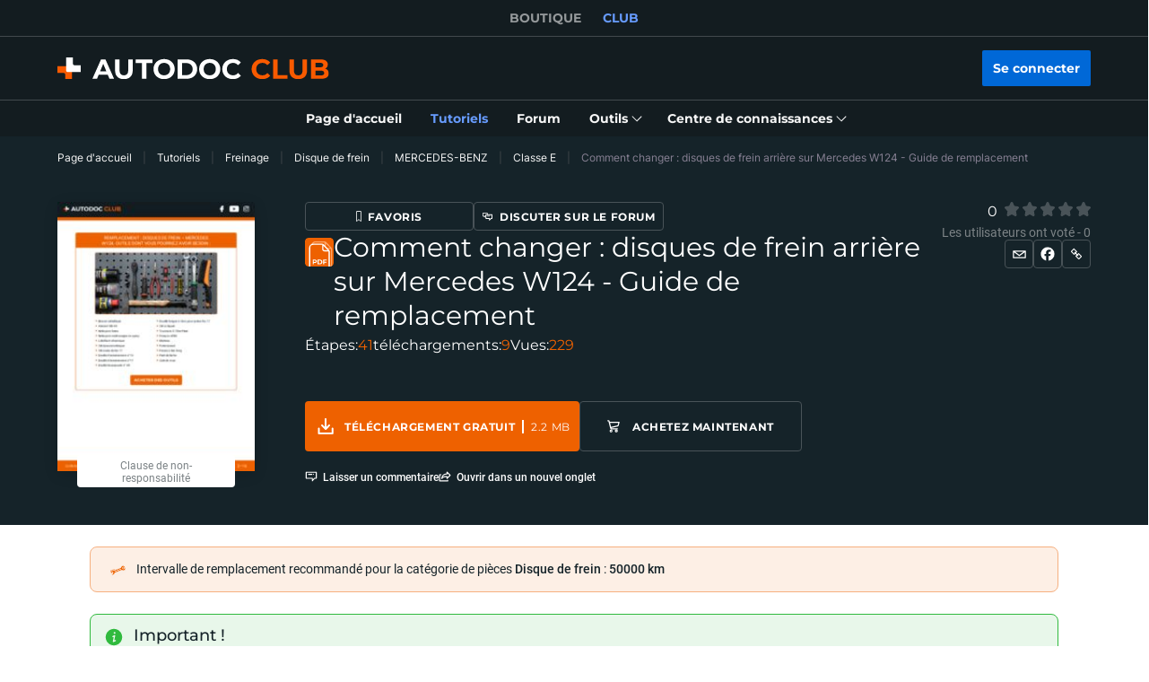

--- FILE ---
content_type: text/html; charset=utf-8
request_url: https://club.auto-doc.fr/manuals/comment-changer-disques-de-frein-arriere-sur-mercedes-w124-guide-de-remplacement-34636
body_size: 165296
content:
<!doctype html>
<html data-n-head-ssr lang="fr-FR" data-n-head="%7B%22lang%22:%7B%22ssr%22:%22fr-FR%22%7D%7D">
<head >
  <meta data-n-head="ssr" charset="utf-8"><meta data-n-head="ssr" data-hid="description" name="description" content="Faites-le vous-même : Comment changer : disques de frein arrière sur Mercedes W124 - Guide de remplacement. Les tutoriels gratuits et faciles à suivre de l&#x27;AUTODOC CLUB pour l&#x27;entretien des voitures. Nous allons vous montrer comment réparer votre voiture ou remplacer n&#x27;importe quelle pièce."><meta data-n-head="ssr" data-hid="og:url" name="og:url" content="https://club.auto-doc.fr/manuals/comment-changer-disques-de-frein-arriere-sur-mercedes-w124-guide-de-remplacement-34636"><meta data-n-head="ssr" data-hid="og:type" name="og:type" content="Comment changer : disques de frein arrière sur Mercedes W124 - Guide de remplacement"><meta data-n-head="ssr" data-hid="og:image" name="og:image" content="https://cdn.club.autodoc.de/optimize/uploads/thumb/2023/06/01/206x281_6478967164b34_fr-comment-changer-disques-de-frein-arriere-sur-mercedes-w124-guide-de-remplacement.jpg"><title>Comment changer : disques de frein arrière sur Mercedes W124 - Guide de remplacement</title><link data-n-head="ssr" rel="preload" href="/fonts/Roboto/Roboto-Regular.woff2" as="font" type="font/woff2" crossorigin="anonymous"><link data-n-head="ssr" rel="preload" href="/fonts/Roboto/Roboto-Medium.woff2" as="font" type="font/woff2" crossorigin="anonymous"><link data-n-head="ssr" rel="preload" href="/fonts/Roboto/Roboto-Bold.woff2" as="font" type="font/woff2" crossorigin="anonymous"><link data-n-head="ssr" rel="preload" href="/fonts/Montserrat/Montserrat-Regular.woff2" as="font" type="font/woff2" crossorigin="anonymous"><link data-n-head="ssr" rel="preload" href="/fonts/Montserrat/Montserrat-Medium.woff2" as="font" type="font/woff2" crossorigin="anonymous"><link data-n-head="ssr" rel="preload" href="/fonts/Montserrat/Montserrat-SemiBold.woff2" as="font" type="font/woff2" crossorigin="anonymous"><link data-n-head="ssr" rel="preload" href="/fonts/Montserrat/Montserrat-Bold.woff2" as="font" type="font/woff2" crossorigin="anonymous"><link data-n-head="ssr" rel="preload" href="/fonts/Inter/Inter-Light.woff2" as="font" type="font/woff2" crossorigin="anonymous"><link data-n-head="ssr" rel="preload" href="/fonts/Inter/Inter-Regular.woff2" as="font" type="font/woff2" crossorigin="anonymous"><link data-n-head="ssr" rel="preload" href="/fonts/Inter/Inter-Medium.woff2" as="font" type="font/woff2" crossorigin="anonymous"><link data-n-head="ssr" data-hid="canonical-link" rel="canonical" href="https://club.auto-doc.fr/manuals/comment-changer-disques-de-frein-arriere-sur-mercedes-w124-guide-de-remplacement-34636"><script data-n-head="ssr" data-hid="newrelic" src="/newrelic.js" defer type="text/javascript" charset="utf-8"></script><script data-n-head="ssr" data-hid="youtube-iframe-api" src="https://www.youtube.com/iframe_api" defer type="text/javascript"></script><script data-n-head="ssr" data-hid="kmtx-tracking-service" type="text/javascript">
        !function (a, d) {
          window.sntk = window.sntk || {api: {q: []}};
          var l, e = a.getElementsByTagName(d)[0], c = a.createElement(d), b = a.location, f = b.hostname, g = b.hash,
            h = b.search,
            i = b.pathname, j = encodeURIComponent(i + h + g), m = a.cookie.split(';');
          c.async = !0, c.src = '/p/static/kmtx.js?h=' + f + '&p=' + j + '&c=' + Date.now() + '&cs=' + function () {
            for (l = 0; l < m.length; l++) {
              var a = m[l].trim().split('=');
              if (a[0] === 'kmtx_sync') {
                return a[1];
              }
            }
            return null;
          }(), e.parentNode.insertBefore(c, e);
        }(document, 'script');
      </script><script data-n-head="ssr" type="application/ld+json">{"@context":"https://schema.org","@type":"BreadcrumbList","itemListElement":[{"@type":"ListItem","position":1,"name":"Page d'accueil","item":"https://club.auto-doc.fr/"},{"@type":"ListItem","position":2,"name":"Tutoriels","item":"https://club.auto-doc.fr/manuals"},{"@type":"ListItem","position":3,"name":"Freinage","item":"https://club.auto-doc.fr/manuals/freinage"},{"@type":"ListItem","position":4,"name":"Disque de frein","item":"https://club.auto-doc.fr/manuals/freinage/disques-de-frein"},{"@type":"ListItem","position":5,"name":"MERCEDES-BENZ","item":"https://club.auto-doc.fr/manuals/freinage/disques-de-frein/mercedes-benz"},{"@type":"ListItem","position":6,"name":"Classe E","item":"https://club.auto-doc.fr/manuals/freinage/disques-de-frein/mercedes-benz/e-class"},{"@type":"ListItem","position":7,"item":{"name":"Comment changer : disques de frein arrière sur Mercedes W124 - Guide de remplacement"}}]}</script><link rel="preload" href="/_nuxt/runtime.29c1831.js" as="script"><link rel="preload" href="/_nuxt/commons/app.29c1831.js" as="script"><link rel="preload" href="/_nuxt/css/styles.29c1831.css" as="style"><link rel="preload" href="/_nuxt/styles.29c1831.js" as="script"><link rel="preload" href="/_nuxt/app.29c1831.js" as="script"><link rel="stylesheet" href="/_nuxt/css/styles.29c1831.css">
  <meta name="viewport" content="width=device-width,initial-scale=1">
  <link rel="icon" type="image/png" href="//cdn.club.autodoc.de/assets/img/favicon/favicon-16.png" sizes="16x16">
  <link rel="icon" type="image/png" href="//cdn.club.autodoc.de/assets/img/favicon/favicon-32.png" sizes="32x32">
  <link rel="icon" type="image/png" href="//cdn.club.autodoc.de/assets/img/favicon/favicon-64.png" sizes="64x64">
  <link rel="icon" type="image/png" href="//cdn.club.autodoc.de/assets/img/favicon/favicon-128.png" sizes="128x128">
  <link rel="icon" type="image/png" href="//cdn.club.autodoc.de/assets/img/favicon/favicon-260.png" sizes="260x260">
  <!-- GA tracking service -->
  <script type="text/javascript">window.dataLayer=window.dataLayer||[],function(e,t,a,n,o){e[n]=e[n]||[],e[n].push({"gtm.start":(new Date).getTime(),event:"gtm.js"});var r=t.getElementsByTagName(a)[0],g=t.createElement(a);g.onload=function(){console.log("GTM LOAD!")},g.async=!0,g.src="https://www.googletagmanager.com/gtm.js?id=GTM-WG2NGGM",r.parentNode.insertBefore(g,r)}(window,document,"script","dataLayer")</script>
  <!-- END GA tracking service -->
  <!-- Firebase -->
  <script defer src="//www.gstatic.com/firebasejs/7.0.0/firebase-app.js"></script>
  <script defer src="//www.gstatic.com/firebasejs/7.0.0/firebase-auth.js"></script>
  <script defer src="//www.gstatic.com/firebasejs/7.0.0/firebase-messaging.js"></script>
  <script defer src="/libs/firebase-init.js?v=7"></script>
  <!-- End Firebase -->
</head>
<body >
<div data-server-rendered="true" id="__nuxt"><!----><div id="__layout"><div id="app"><header class="header-new header-new--scroll-up"><!----> <!----> <div class="header-new__container-holder"><div class="header-cross-links header-new__cross-links"><div class="container header-cross-links__container"><div tabindex="-1" class="header-cross-links__wrapper"><ul class="header-cross-links__list"><li class="header-cross-links__list-item"><a href="https://www.auto-doc.fr/" class="header-cross-links__list-link">
            BOUTIQUE
          </a></li><li class="header-cross-links__list-item"><span class="header-cross-links__list-link header-cross-links__list-link--active">
            CLUB
          </span></li></ul></div></div></div></div> <div class="header-new__content"><!----> <div class="header-new__container container"><!----> <div class="header-new__main"><!----> <div class="header-new__logo-wrapper header-new__logo-wrapper--desktop"><a href="https://club.auto-doc.fr/" class="h-logo-new header-new__logo nuxt-link-active"><picture class="seo-tool__container h-logo-new__content"><img src="https://cdn.club.autodoc.de/assets/img/logo2.svg" alt="club.auto-doc.fr" class="h-logo-new__el"></picture></a></div> <div class="header-new__user-block"><!----></div></div></div></div> <div class="header-new__menu container"><nav class="header-dropdown-controller header-new-nav"><div class="header-dropdown-controller__backdrop"></div> <div class="header-dropdown-controller__wrapper"><!----> <!----> <ul class="header-new-nav__list"><li data-header-menu="Home" class="header-new-nav__item"><span tabindex="0" role="link" class="header-new-nav__link header-new-nav__link-main nuxt-link-active"><span class="header-new-nav__link-text">
          Page d'accueil
        </span></span></li> <li data-header-menu="Manuals" class="header-new-nav__item"><a href="https://club.auto-doc.fr/manuals" tabindex="0" class="header-new-nav__link active"><span class="header-new-nav__link-text">
          Tutoriels
        </span></a></li> <li data-header-menu="Forum" class="header-new-nav__item"><span tabindex="0" role="link" class="header-new-nav__link"><span class="header-new-nav__link-text">
          Forum
        </span></span></li> <li class="header-new-nav__item"><span tabindex="0" role="button" aria-expanded="false" aria-haspopup="true" aria-controls="tools-submenu" class="header-new-nav__link"><span class="header-new-nav__link-text">
          Outils
        </span> <svg aria-hidden="true" xmlns="http://www.w3.org/2000/svg" class="header-new-nav__link-icon icon sprite-icons"><use href="/_nuxt/66dbbe257bb6de1c823862643e4ae93c.svg#i-icon-chevron-thin2" xlink:href="/_nuxt/66dbbe257bb6de1c823862643e4ae93c.svg#i-icon-chevron-thin2"></use></svg></span> <ul id="tools-submenu" role="menu" class="header-new-nav__sub-list"><li data-header-menu="Tyres" role="menuitem" class="header-new-nav__sub-item"><a href="https://club.auto-doc.fr/tyres" tabindex="0" class="header-new-nav__link"><span class="header-new-nav__link-text">
              Calculateur de taille de pneu
            </span></a></li> <li data-header-menu="Obd Codes" role="menuitem" class="header-new-nav__sub-item"><a href="https://club.auto-doc.fr/obd-codes" tabindex="0" class="header-new-nav__link"><span class="header-new-nav__link-text">
              Codes d'erreur
            </span></a></li></ul></li> <li class="header-new-nav__item"><span tabindex="0" role="button" aria-expanded="false" aria-haspopup="true" aria-controls="social-submenu" class="header-new-nav__link"><span class="header-new-nav__link-text">
          Centre de connaissances
        </span> <svg aria-hidden="true" xmlns="http://www.w3.org/2000/svg" class="header-new-nav__link-icon icon sprite-icons"><use href="/_nuxt/66dbbe257bb6de1c823862643e4ae93c.svg#i-icon-chevron-thin2" xlink:href="/_nuxt/66dbbe257bb6de1c823862643e4ae93c.svg#i-icon-chevron-thin2"></use></svg></span> <ul id="social-submenu" role="menu" class="header-new-nav__sub-list"><li data-header-menu="Lifehacks" role="menuitem" class="header-new-nav__sub-item"><span tabindex="0" role="link" class="header-new-nav__link"><span class="header-new-nav__link-text">
              Astuces
            </span></span></li> <li data-header-menu="Blog" role="menuitem" class="header-new-nav__sub-item"><a href="https://club.auto-doc.fr/magazin/" tabindex="0" class="header-new-nav__link"><span class="header-new-nav__link-text">
              Blog
            </span></a></li> <li data-header-menu="Review" role="menuitem" class="header-new-nav__sub-item"><a href="https://club.auto-doc.fr/review" tabindex="0" class="header-new-nav__link"><span class="header-new-nav__link-text">
              Avis
            </span></a></li> <li data-header-menu="Disposal rules" role="menuitem" class="header-new-nav__sub-item"><span tabindex="0" role="link" class="header-new-nav__link"><span class="header-new-nav__link-text">
              Conseils pour la mise au rebut
            </span></span></li></ul></li></ul> <!----></div></nav></div></header> <div data-fetch-key="ManualsL1:0" class="view-overlay"><main data-manual-id="34636" data-fetch-key="InstructionsInstruction:0" class="page page-instructions"><section class="section section-top section-filters section-info"><div class="container"><div class="row"><div class="col s12"><div class="breadcrumbs-overlay"><nav class="breadcrumbs"><ul class="breadcrumbs__list"><li class="breadcrumbs__item"><div class="seo-tool__container"><span tabindex="0" role="link" class="breadcrumbs__link">
                Page d'accueil
              </span></div></li><li class="breadcrumbs__item"><div class="seo-tool__container"><a href="https://club.auto-doc.fr/manuals" class="breadcrumbs__link nuxt-link-active">
              Tutoriels
            </a></div></li><li class="breadcrumbs__item"><div class="seo-tool__container"><a href="https://club.auto-doc.fr/manuals/freinage" class="breadcrumbs__link">
              Freinage
            </a></div></li><li class="breadcrumbs__item"><div class="seo-tool__container"><a href="https://club.auto-doc.fr/manuals/freinage/disques-de-frein" class="breadcrumbs__link">
              Disque de frein
            </a></div></li><li class="breadcrumbs__item"><div class="seo-tool__container"><a href="https://club.auto-doc.fr/manuals/freinage/disques-de-frein/mercedes-benz" class="breadcrumbs__link">
              MERCEDES-BENZ
            </a></div></li><li class="breadcrumbs__item"><div class="seo-tool__container"><a href="https://club.auto-doc.fr/manuals/freinage/disques-de-frein/mercedes-benz/e-class" class="breadcrumbs__link">
              Classe E
            </a></div></li><li class="breadcrumbs__item"><span class="seo-tool__container breadcrumbs__link breadcrumbs__link--disabled">
            Comment changer : disques de frein arrière sur Mercedes W124 - Guide de remplacement
          </span></li></ul></nav></div></div></div> <div class="row"><div class="col s12"></div></div> <div class="row"><div class="col s12"><div class="manual-info"><div class="manual-info__preview"><div class="manual-info__preview-wrapper"><div class="seo-tool__container"><img src="https://cdn.club.autodoc.de/optimize/uploads/thumb/2023/06/01/206x281_6478967164b34_fr-comment-changer-disques-de-frein-arriere-sur-mercedes-w124-guide-de-remplacement.jpg" data-srcset="https://cdn.club.autodoc.de/optimize/uploads/thumb/2023/06/01/206x281_6478967164b34_fr-comment-changer-disques-de-frein-arriere-sur-mercedes-w124-guide-de-remplacement.jpg 1x, https://cdn.club.autodoc.de/optimize/uploads/thumb/2023/06/01/412x563_647896719db79_fr-comment-changer-disques-de-frein-arriere-sur-mercedes-w124-guide-de-remplacement.jpg 2x" srcset="https://cdn.club.autodoc.de/assets/img/pdf-manual/no-image.svg" alt="Comment effectuer un remplacement de Disque de frein E 250 D 2.5 (124.126, 124.129) Mercedes E Class W124" decoding="auto" class="app-image manual-info__preview-el"></div> <div class="manual-info__preview-disclaimer"><span tabindex="0" class="btn btn-transparent"><span class="btn__text">
            Clause de non-responsabilité
          </span></span></div></div></div> <div class="manual-info__content"><div class="manual-info__content-group"><div class="manual-info__sharing-buttons"><button type="button" aria-label="Favoris" class="btn btn-transparent btn--sm"><svg xmlns="http://www.w3.org/2000/svg" class="btn__icon btn__icon--bookmarks icon sprite-icons"><use href="/_nuxt/66dbbe257bb6de1c823862643e4ae93c.svg#i-icon-favorite" xlink:href="/_nuxt/66dbbe257bb6de1c823862643e4ae93c.svg#i-icon-favorite"></use></svg> <span class="btn__text">
            Favoris
          </span></button> <button type="button" class="btn btn-transparent btn--sm"><svg xmlns="http://www.w3.org/2000/svg" class="btn__icon icon sprite-icons"><use href="/_nuxt/66dbbe257bb6de1c823862643e4ae93c.svg#i-icon-topic" xlink:href="/_nuxt/66dbbe257bb6de1c823862643e4ae93c.svg#i-icon-topic"></use></svg> <span class="btn__text">
            Discuter sur le forum
          </span></button></div> <div class="section__title-container"><div class="seo-tool__container section__title-icon"><img src="https://cdn.club.autodoc.de/assets/img/pdf.svg" alt="Changez vous-même Disque de frein MERCEDES-BENZ E-CLASS - manuels et tutoriels vidéo"></div> <h1 class="seo-tool__container section__title-category">
          Comment changer : disques de frein arrière sur Mercedes W124 - Guide de remplacement
        </h1></div></div> <div class="manual-info__content-info"><button type="button" class="btn btn-transparent"><span class="btn-transparent__text">
          Étapes:
        </span> <span class="btn-transparent__text">
          41
        </span></button> <div class="btn btn-transparent"><span class="btn-transparent__text">
          téléchargements:
        </span> <span class="btn-transparent__text">
          9
        </span></div> <div class="btn btn-transparent"><span class="btn-transparent__text">
          Vues:
        </span> <span class="btn-transparent__text">
          229
        </span></div></div></div> <div class="manual-info__sharing"><div tabindex="0" class="manual-info__sharing-rating manual-info__sharing-rating--disabled"><div role="radiogroup" aria-labelledby="null-label" aria-disabled="true" aria-orientation="horizontal" class="star-rating"><span aria-live="polite" class="star-rating__average">
    0
  </span> <div tabindex="-1" class="star-rating__star star-rating-1 is-disabled"><input id="null-star-1" type="radio" name="" disabled="disabled" tabindex="-1" value="1" class="star-rating star-rating__checkbox"> <label for="null-star-1" aria-label="1"><svg xmlns="http://www.w3.org/2000/svg" class="icon sprite-icons"><use href="/_nuxt/66dbbe257bb6de1c823862643e4ae93c.svg#i-icon-star" xlink:href="/_nuxt/66dbbe257bb6de1c823862643e4ae93c.svg#i-icon-star"></use></svg></label></div><div tabindex="-1" class="star-rating__star star-rating-2 is-disabled"><input id="null-star-2" type="radio" name="" disabled="disabled" tabindex="-1" value="2" class="star-rating star-rating__checkbox"> <label for="null-star-2" aria-label="2"><svg xmlns="http://www.w3.org/2000/svg" class="icon sprite-icons"><use href="/_nuxt/66dbbe257bb6de1c823862643e4ae93c.svg#i-icon-star" xlink:href="/_nuxt/66dbbe257bb6de1c823862643e4ae93c.svg#i-icon-star"></use></svg></label></div><div tabindex="-1" class="star-rating__star star-rating-3 is-disabled"><input id="null-star-3" type="radio" name="" disabled="disabled" tabindex="-1" value="3" class="star-rating star-rating__checkbox"> <label for="null-star-3" aria-label="3"><svg xmlns="http://www.w3.org/2000/svg" class="icon sprite-icons"><use href="/_nuxt/66dbbe257bb6de1c823862643e4ae93c.svg#i-icon-star" xlink:href="/_nuxt/66dbbe257bb6de1c823862643e4ae93c.svg#i-icon-star"></use></svg></label></div><div tabindex="-1" class="star-rating__star star-rating-4 is-disabled"><input id="null-star-4" type="radio" name="" disabled="disabled" tabindex="-1" value="4" class="star-rating star-rating__checkbox"> <label for="null-star-4" aria-label="4"><svg xmlns="http://www.w3.org/2000/svg" class="icon sprite-icons"><use href="/_nuxt/66dbbe257bb6de1c823862643e4ae93c.svg#i-icon-star" xlink:href="/_nuxt/66dbbe257bb6de1c823862643e4ae93c.svg#i-icon-star"></use></svg></label></div><div tabindex="-1" class="star-rating__star star-rating-5 is-disabled"><input id="null-star-5" type="radio" name="" disabled="disabled" tabindex="-1" value="5" class="star-rating star-rating__checkbox"> <label for="null-star-5" aria-label="5"><svg xmlns="http://www.w3.org/2000/svg" class="icon sprite-icons"><use href="/_nuxt/66dbbe257bb6de1c823862643e4ae93c.svg#i-icon-star" xlink:href="/_nuxt/66dbbe257bb6de1c823862643e4ae93c.svg#i-icon-star"></use></svg></label></div></div> <div class="manual-info__sharing-rating-results">
        Les utilisateurs ont voté - 0
      </div></div> <div class="manual-info__sharing-buttons"><button role="button" aria-label="Partagez" class="btn btn-transparent btn--sm"><svg xmlns="http://www.w3.org/2000/svg" class="btn__icon btn__icon--mail icon sprite-icons"><use href="/_nuxt/66dbbe257bb6de1c823862643e4ae93c.svg#i-icon-mail" xlink:href="/_nuxt/66dbbe257bb6de1c823862643e4ae93c.svg#i-icon-mail"></use></svg></button> <span tabindex="0" data-link="#share-facebook" role="button" aria-label="Poster sur Facebook" class="btn btn-transparent btn--sm"><svg xmlns="http://www.w3.org/2000/svg" class="btn__icon icon sprite-icons"><use href="/_nuxt/66dbbe257bb6de1c823862643e4ae93c.svg#i-icon-facebook" xlink:href="/_nuxt/66dbbe257bb6de1c823862643e4ae93c.svg#i-icon-facebook"></use></svg></span> <div tabindex="0" role="button" aria-label="Partagez le lien" class="el-tooltip btn btn-transparent btn--sm"><svg xmlns="http://www.w3.org/2000/svg" class="btn__icon icon sprite-icons"><use href="/_nuxt/66dbbe257bb6de1c823862643e4ae93c.svg#i-icon-link" xlink:href="/_nuxt/66dbbe257bb6de1c823862643e4ae93c.svg#i-icon-link"></use></svg></div></div></div> <div class="manual-info__footer"><div class="manual-info__footer-group"><a href="https://club.auto-doc.fr/pdf-manuals/club/e-class/w-124/rear-brake-discs/pdf/FR-comment-changer-disques-de-frein-arriere-sur-mercedes-w124-guide-de-remplacement.pdf" class="btn btn-download"><span class="seo-tool__container btn__icon"><img src="https://cdn.club.autodoc.de/assets/img/instructions/page/icon-download-white.svg" alt="Téléchargez votre tutoriel gratuit et résolvez vous-même les problèmes de MERCEDES-BENZ Classe E Berline (W124) E 320 3.2 (124.032)"></span> <span class="btn__text">
          Téléchargement gratuit
        </span> <span class="btn__file-size">
          2.2 MB
        </span></a> <a href="https://www.auto-doc.fr/pieces-detachees/disque-de-frein-10132/mercedes-benz/e-klasse/classe-e-w124" target="_blank" class="btn btn-transparent"><span class="seo-tool__container btn__icon"><img src="https://cdn.club.autodoc.de/assets/img/shop-banner/icon-cart.svg" alt="Disque de frein pour Mercedes E Class W124"></span> <span class="btn__text">
          Achetez maintenant
        </span></a></div> <div class="manual-info__footer-group"><span tabindex="0" role="button" class="btn btn-transparent"><svg xmlns="http://www.w3.org/2000/svg" class="btn-transparent__icon icon sprite-icons"><use href="/_nuxt/66dbbe257bb6de1c823862643e4ae93c.svg#i-icon-comment" xlink:href="/_nuxt/66dbbe257bb6de1c823862643e4ae93c.svg#i-icon-comment"></use></svg> <span class="btn-transparent__text">
          Laisser un commentaire
        </span></span> <span tabindex="0" role="button" class="btn btn-transparent"><svg xmlns="http://www.w3.org/2000/svg" class="btn-transparent__icon icon sprite-icons"><use href="/_nuxt/66dbbe257bb6de1c823862643e4ae93c.svg#i-icon-open-in-tab" xlink:href="/_nuxt/66dbbe257bb6de1c823862643e4ae93c.svg#i-icon-open-in-tab"></use></svg> <span class="btn-transparent__text">
          Ouvrir dans un nouvel onglet
        </span></span></div></div></div></div></div></div></section> <div class="sub-page sub-page--instruction"><section class="section section-instruction-replacement"><div class="container"><div class="row"><div class="col s12"><div class="section-instruction-replacement__inner"><div class="section-instruction-replacement__icon"><div class="seo-tool__container"><img src="https://cdn.club.autodoc.de/assets/img/replacement-icon.gif" alt="Quelle est la fréquence de changement des Disque de frein sur votre MERCEDES-BENZ E-CLASS"></div></div> <div class="section-instruction-replacement__text">Intervalle de remplacement recommandé pour la catégorie de pièces <b>Disque de frein</b> : <b>50000</b> <b>km</b></div></div></div></div></div></section> <section class="section section-instruction-important"><div class="container"><div class="row"><div class="col s12"><div class="section-border"><div class="manuals-details-grid"><div class="manuals-details-grid__inner"><strong class="section__title">
                Important !
              </strong> <div class="section__text">
                  Cette procédure de remplacement peut être appliquée sur le modèle:<br> <span>
                      MERCEDES-BENZ Classe E Berline (W124) E 250 D (124.126, 124.129), </span><span>
                      MERCEDES-BENZ Classe E Berline (W124) E 300 D (124.131), </span><span>
                      MERCEDES-BENZ Classe E Berline (W124) E 200 (124.019), </span><span>
                      MERCEDES-BENZ Classe E Berline (W124) E 220 (124.022), </span><span>
                      MERCEDES-BENZ Classe E Berline (W124) E 280 (124.029), </span><span>
                      MERCEDES-BENZ Classe E Berline (W124) E 280 (124.028), </span><span>
                      MERCEDES-BENZ Classe E Berline (W124) E 200 D (124.120), </span><span>
                      MERCEDES-BENZ Classe E Berline (W124) E 250 Turbo-D (124.128), </span><span>
                      MERCEDES-BENZ Classe E Berline (W124) E 300 Turbo-D 4-matic (124.333), </span><span>
                      MERCEDES-BENZ Classe E Berline (W124) E 300 Turbo-D (124.133), </span><span>
                      MERCEDES-BENZ Classe E Berline (W124) E 300 4-matic (124.230)<!----></span> 
                    …
                   <span class="btn-text btn-load-more"><span tabindex="0" role="button" class="btn-text__text" style="display:;">
                      Afficher plus
                    </span> <!----></span> <br><br> <strong>
                    
Les étapes peuvent différer en fonction de la conception du véhicule.

                  </strong></div></div></div></div></div></div></div></section> <section class="section section-instruction-video"><div class="container"><div class="row"><div class="col s12"><div class="section-border"><h2 class="seo-tool__container section__title">
            Comment remplacer kit de freinage arrière sur MERCEDES W124 [TUTORIEL AUTODOC]
          </h2> <div class="video-container"><div tabindex="0" class="video-container__preview"><div class="seo-tool__container"><img src="https://img.youtube.com/vi/Bg-82fUiUgU/maxresdefault.jpg" data-srcset="https://img.youtube.com/vi/Bg-82fUiUgU/maxresdefault.jpg" srcset="https://cdn.club.autodoc.de/assets/img/pdf-manual/no-image.svg" alt="Comment changer : disques de frein arrière sur Mercedes W124 - Guide de remplacement" decoding="auto" class="app-image video-container__preview-el"></div> <div class="youtube-play"></div></div> <div class="video-container__footer"><div class="video-container__footer-top"><div class="video-container__footer-published-date">
                  Publiée le : 11/04/2023
                </div> <div class="btn-transparent__clicker"><span class="btn-transparent__text">
                    5K vues
                  </span></div></div> <div class="video-container__footer-buttons"><button type="button" class="btn btn--youtube btn--lg"><svg xmlns="http://www.w3.org/2000/svg" class="btn__icon icon sprite-icons"><use href="/_nuxt/66dbbe257bb6de1c823862643e4ae93c.svg#i-icon-youtube" xlink:href="/_nuxt/66dbbe257bb6de1c823862643e4ae93c.svg#i-icon-youtube"></use></svg> <span class="btn__text">
                    S'abonner
                  </span></button> <button type="button" aria-label="Favoris" class="btn btn--favorite btn-transparent btn--lg"><svg xmlns="http://www.w3.org/2000/svg" class="btn__icon icon sprite-icons"><use href="/_nuxt/66dbbe257bb6de1c823862643e4ae93c.svg#i-icon-favorite" xlink:href="/_nuxt/66dbbe257bb6de1c823862643e4ae93c.svg#i-icon-favorite"></use></svg></button></div></div></div></div></div></div></div></section> <section class="section section-instruction-details"><div class="container"><div class="row"><div class="col s12"><div class="section-instruction-details__outer-wrapper"><div class="ui-section__header"><div class="ui-section__header-info"><!----> <strong role="heading" aria-level="2" class="seo-tool__container ui-section__header-title">
          Toutes les pièces à remplacer : Disque de frein sur Classe E Berline (W124) et autres modèles MERCEDES-BENZ
        </strong></div> <!----></div> <div class="section-instruction-details__inner-wrapper section-instruction-details__inner-wrapper--large"><div class="section-instruction-details__tabs"><div tabindex="-1" role="button" class="btn active"><!----> <span class="btn__text">
                  Produits alternatifs
                </span></div><div tabindex="0" role="button" class="btn"><span class="seo-tool__container btn__icon"><img src="https://cdn.autodoc.de/thumb?dynamic=generic_icons&amp;name=82" alt="Comment remplacer Disque de frein sur Mercedes E Class W124 E 250 D 2.5 (124.126, 124.129): des instructions étape par étape pour des réparations automobile faciles"></span> <span class="btn__text">
                  Disque de frein
                </span></div></div> <div class="section-instruction-details__scroller section-instruction-details__scroller--large"><div class="preloader-wrapper"><!----></div> <div class="atd-products__wrapper"><div class="atd-products__border"><!----> <div class="swiper-container atd-products__list"><div class="swiper-wrapper"><div class="swiper-slide swiper-slide-product" style="display:none;"><div class="shop-product-card"><div tabindex="0" role="link" class="shop-product-card__preview"><img src="https://media.autodoc.de/360_photos/7979707/preview.jpg" data-srcset="https://media.autodoc.de/360_photos/7979707/preview.jpg" srcset="https://cdn.club.autodoc.de/assets/img/global/car-preloader.svg" alt="" decoding="auto" class="app-image shop-product-card__preview-el app-image__no-bg"></div> <!----> <div class="shop-product-card__rating"><div class="shop-product-card__stars"><div class="shop-product-card__stars-progress" style="width:100%;"></div></div> <div class="shop-product-card__stars-details"><span tabindex="0" role="link" class="shop-product-card__stars-count">
        Avis - 1
      </span> <div tabindex="0" role="button" class="shop-product-card__info-icon"><svg role="img" xmlns="http://www.w3.org/2000/svg" class="icon sprite-icons"><use href="/_nuxt/66dbbe257bb6de1c823862643e4ae93c.svg#i-icon-info-product-card" xlink:href="/_nuxt/66dbbe257bb6de1c823862643e4ae93c.svg#i-icon-info-product-card"></use></svg></div> <div class="shop-product-card__tooltip"><div class="shop-product-card__tooltip-title">
          Détails du produit
        </div> <div tabindex="0" role="button" class="shop-product-card__tooltip-close"></div> <ul class="shop-product-card__tooltip-list"><li class="shop-product-card__tooltip-row"><span class="shop-product-card__tooltip-cell">
              Côté d'assemblage
            </span> <span class="shop-product-card__tooltip-cell">
              Essieu arrière
            </span></li><li class="shop-product-card__tooltip-row"><span class="shop-product-card__tooltip-cell">
              Hauteur [mm]
            </span> <span class="shop-product-card__tooltip-cell">
              55,4
            </span></li><li class="shop-product-card__tooltip-row"><span class="shop-product-card__tooltip-cell">
              Type de disque de frein
            </span> <span class="shop-product-card__tooltip-cell">
              plein
            </span></li><li class="shop-product-card__tooltip-row"><span class="shop-product-card__tooltip-cell">
              Épaisseur du disque de frein [mm]
            </span> <span class="shop-product-card__tooltip-cell">
              9
            </span></li><li class="shop-product-card__tooltip-row"><span class="shop-product-card__tooltip-cell">
              Matériel
            </span> <span class="shop-product-card__tooltip-cell">
              Fonte
            </span></li><li class="shop-product-card__tooltip-row"><span class="shop-product-card__tooltip-cell">
              Traitement
            </span> <span class="shop-product-card__tooltip-cell">
              non-traité
            </span></li><li class="shop-product-card__tooltip-row"><span class="shop-product-card__tooltip-cell">
              Diamètre [mm]
            </span> <span class="shop-product-card__tooltip-cell">
              258
            </span></li><li class="shop-product-card__tooltip-row"><span class="shop-product-card__tooltip-cell">
              Nombre de trous
            </span> <span class="shop-product-card__tooltip-cell">
              5/7
            </span></li><li class="shop-product-card__tooltip-row"><span class="shop-product-card__tooltip-cell">
              Diamètre du centrage [mm]
            </span> <span class="shop-product-card__tooltip-cell">
              67
            </span></li><li class="shop-product-card__tooltip-row"><span class="shop-product-card__tooltip-cell">
              Cercle de percage -Ø [mm]
            </span> <span class="shop-product-card__tooltip-cell">
              112
            </span></li><li class="shop-product-card__tooltip-row"><span class="shop-product-card__tooltip-cell">
              Surface
            </span> <span class="shop-product-card__tooltip-cell">
              nu/non protégé/non plastifié
            </span></li><li class="shop-product-card__tooltip-row"><span class="shop-product-card__tooltip-cell">
              Article complémentaire / Info complémentaire 2
            </span> <span class="shop-product-card__tooltip-cell">
              sans vis/boulons
            </span></li><li class="shop-product-card__tooltip-row"><span class="shop-product-card__tooltip-cell">
              Diamètre d'alésage du boulon de roue [mm]
            </span> <span class="shop-product-card__tooltip-cell">
              13,3
            </span></li><li class="shop-product-card__tooltip-row"><span class="shop-product-card__tooltip-cell">
              Perforé
            </span> <span class="shop-product-card__tooltip-cell">
              non
            </span></li><li class="shop-product-card__tooltip-row"><span class="shop-product-card__tooltip-cell">
              STARK
            </span> <span class="shop-product-card__tooltip-cell">
              Disque de frein
            </span></li> <li class="shop-product-card__tooltip-row"><span class="shop-product-card__tooltip-cell">
              État
            </span> <span class="shop-product-card__tooltip-cell">
              Neuf
            </span></li></ul> <span tabindex="0" role="link" class="btn btn--sm"><span class="btn__text">
            Détails
          </span></span></div></div></div> <a href="https://www.auto-doc.fr/stark/7979707" target="_blank" tabindex="0" class="shop-product-card__product-name">
    STARK SKBD-0023138 Disque de frein
    <span class="shop-product-card__product-additional-text">
      Essieu arrière, plein, Fonte, non-traité, nu/non protégé/non plastifié, sans vis/boulons, non
    </span></a> <div class="shop-product-card__product-number">
    Réf.: SKBD-0023138
  </div> <div class="shop-product-card__product-price-wrap"><!----> <div class="shop-product-card__product-price">11,49 EUR</div> <div class="shop-product-card__unit"><!---->
      Prix par pièce
    </div></div> <div class="shop-product-card__info">
    20 de TVA inclus, hors.
    <span tabindex="0" role="link">
      frais de livraison
    </span></div> <button tabindex="0" role="link" class="btn btn--sm"><span class="btn__text">
      Boutique
    </span></button></div></div><div class="swiper-slide swiper-slide-product" style="display:none;"><div class="shop-product-card"><div tabindex="0" role="link" class="shop-product-card__preview"><img src="https://media.autodoc.de/360_photos/7999232/preview.jpg" data-srcset="https://media.autodoc.de/360_photos/7999232/preview.jpg" srcset="https://cdn.club.autodoc.de/assets/img/global/car-preloader.svg" alt="" decoding="auto" class="app-image shop-product-card__preview-el app-image__no-bg"></div> <div class="shop-product-card__discount">
    -46%
  </div> <div class="shop-product-card__rating"><div class="shop-product-card__stars"><div class="shop-product-card__stars-progress" style="width:100%;"></div></div> <div class="shop-product-card__stars-details"><span tabindex="0" role="link" class="shop-product-card__stars-count">
        Avis - 11
      </span> <div tabindex="0" role="button" class="shop-product-card__info-icon"><svg role="img" xmlns="http://www.w3.org/2000/svg" class="icon sprite-icons"><use href="/_nuxt/66dbbe257bb6de1c823862643e4ae93c.svg#i-icon-info-product-card" xlink:href="/_nuxt/66dbbe257bb6de1c823862643e4ae93c.svg#i-icon-info-product-card"></use></svg></div> <div class="shop-product-card__tooltip"><div class="shop-product-card__tooltip-title">
          Détails du produit
        </div> <div tabindex="0" role="button" class="shop-product-card__tooltip-close"></div> <ul class="shop-product-card__tooltip-list"><li class="shop-product-card__tooltip-row"><span class="shop-product-card__tooltip-cell">
              Côté d'assemblage
            </span> <span class="shop-product-card__tooltip-cell">
              Essieu arrière
            </span></li><li class="shop-product-card__tooltip-row"><span class="shop-product-card__tooltip-cell">
              Hauteur [mm]
            </span> <span class="shop-product-card__tooltip-cell">
              55,3
            </span></li><li class="shop-product-card__tooltip-row"><span class="shop-product-card__tooltip-cell">
              Type de disque de frein
            </span> <span class="shop-product-card__tooltip-cell">
              plein
            </span></li><li class="shop-product-card__tooltip-row"><span class="shop-product-card__tooltip-cell">
              Épaisseur du disque de frein [mm]
            </span> <span class="shop-product-card__tooltip-cell">
              8,9
            </span></li><li class="shop-product-card__tooltip-row"><span class="shop-product-card__tooltip-cell">
              Matériel
            </span> <span class="shop-product-card__tooltip-cell">
              Fonte
            </span></li><li class="shop-product-card__tooltip-row"><span class="shop-product-card__tooltip-cell">
              Traitement
            </span> <span class="shop-product-card__tooltip-cell">
              non-traité
            </span></li><li class="shop-product-card__tooltip-row"><span class="shop-product-card__tooltip-cell">
              Diamètre [mm]
            </span> <span class="shop-product-card__tooltip-cell">
              258
            </span></li><li class="shop-product-card__tooltip-row"><span class="shop-product-card__tooltip-cell">
              Nombre de trous
            </span> <span class="shop-product-card__tooltip-cell">
              5/7
            </span></li><li class="shop-product-card__tooltip-row"><span class="shop-product-card__tooltip-cell">
              Diamètre du centrage [mm]
            </span> <span class="shop-product-card__tooltip-cell">
              67
            </span></li><li class="shop-product-card__tooltip-row"><span class="shop-product-card__tooltip-cell">
              Cercle de percage -Ø [mm]
            </span> <span class="shop-product-card__tooltip-cell">
              112
            </span></li><li class="shop-product-card__tooltip-row"><span class="shop-product-card__tooltip-cell">
              Surface
            </span> <span class="shop-product-card__tooltip-cell">
              nu/non protégé/non plastifié
            </span></li><li class="shop-product-card__tooltip-row"><span class="shop-product-card__tooltip-cell">
              Article complémentaire / Info complémentaire 2
            </span> <span class="shop-product-card__tooltip-cell">
              sans vis/boulons
            </span></li><li class="shop-product-card__tooltip-row"><span class="shop-product-card__tooltip-cell">
              Diamètre d'alésage du boulon de roue [mm]
            </span> <span class="shop-product-card__tooltip-cell">
              15
            </span></li><li class="shop-product-card__tooltip-row"><span class="shop-product-card__tooltip-cell">
              Perforé
            </span> <span class="shop-product-card__tooltip-cell">
              non
            </span></li><li class="shop-product-card__tooltip-row"><span class="shop-product-card__tooltip-cell">
              RIDEX
            </span> <span class="shop-product-card__tooltip-cell">
              Disque de frein
            </span></li> <li class="shop-product-card__tooltip-row"><span class="shop-product-card__tooltip-cell">
              État
            </span> <span class="shop-product-card__tooltip-cell">
              Neuf
            </span></li></ul> <span tabindex="0" role="link" class="btn btn--sm"><span class="btn__text">
            Détails
          </span></span></div></div></div> <a href="https://www.auto-doc.fr/ridex/7999232" target="_blank" tabindex="0" class="shop-product-card__product-name">
    RIDEX 82B0229 Disque de frein
    <span class="shop-product-card__product-additional-text">
      Essieu arrière, plein, Fonte, non-traité, nu/non protégé/non plastifié, sans vis/boulons, non
    </span></a> <div class="shop-product-card__product-number">
    Réf.: 82B0229
  </div> <div class="shop-product-card__product-price-wrap"><div tabindex="0" role="button" class="product-retail-price"><span>
        par rapport au
      </span> <span class="product-retail-price__title">
        PVC 38
        <svg role="img" xmlns="http://www.w3.org/2000/svg" class="icon sprite-icons"><use href="/_nuxt/66dbbe257bb6de1c823862643e4ae93c.svg#i-icon-info-product-card" xlink:href="/_nuxt/66dbbe257bb6de1c823862643e4ae93c.svg#i-icon-info-product-card"></use></svg></span> <!----></div> <div class="shop-product-card__product-price">20,49 EUR</div> <div class="shop-product-card__unit"><!---->
      Prix par pièce
    </div></div> <div class="shop-product-card__info">
    20 de TVA inclus, hors.
    <span tabindex="0" role="link">
      frais de livraison
    </span></div> <button tabindex="0" role="link" class="btn btn--sm"><span class="btn__text">
      Boutique
    </span></button></div></div><div class="swiper-slide swiper-slide-product" style="display:none;"><div class="shop-product-card"><div tabindex="0" role="link" class="shop-product-card__preview"><img src="https://media.autodoc.de/360_photos/7607108/preview.jpg" data-srcset="https://media.autodoc.de/360_photos/7607108/preview.jpg" srcset="https://cdn.club.autodoc.de/assets/img/global/car-preloader.svg" alt="" decoding="auto" class="app-image shop-product-card__preview-el app-image__no-bg"></div> <!----> <div class="shop-product-card__rating"><div class="shop-product-card__stars"><div class="shop-product-card__stars-progress" style="width:100%;"></div></div> <div class="shop-product-card__stars-details"><span tabindex="0" role="link" class="shop-product-card__stars-count">
        Avis - 1
      </span> <div tabindex="0" role="button" class="shop-product-card__info-icon"><svg role="img" xmlns="http://www.w3.org/2000/svg" class="icon sprite-icons"><use href="/_nuxt/66dbbe257bb6de1c823862643e4ae93c.svg#i-icon-info-product-card" xlink:href="/_nuxt/66dbbe257bb6de1c823862643e4ae93c.svg#i-icon-info-product-card"></use></svg></div> <div class="shop-product-card__tooltip"><div class="shop-product-card__tooltip-title">
          Détails du produit
        </div> <div tabindex="0" role="button" class="shop-product-card__tooltip-close"></div> <ul class="shop-product-card__tooltip-list"><li class="shop-product-card__tooltip-row"><span class="shop-product-card__tooltip-cell">
              Côté d'assemblage
            </span> <span class="shop-product-card__tooltip-cell">
              Essieu arrière
            </span></li><li class="shop-product-card__tooltip-row"><span class="shop-product-card__tooltip-cell">
              Hauteur [mm]
            </span> <span class="shop-product-card__tooltip-cell">
              55,3
            </span></li><li class="shop-product-card__tooltip-row"><span class="shop-product-card__tooltip-cell">
              Type de disque de frein
            </span> <span class="shop-product-card__tooltip-cell">
              plein
            </span></li><li class="shop-product-card__tooltip-row"><span class="shop-product-card__tooltip-cell">
              Épaisseur du disque de frein [mm]
            </span> <span class="shop-product-card__tooltip-cell">
              8,9
            </span></li><li class="shop-product-card__tooltip-row"><span class="shop-product-card__tooltip-cell">
              Matériel
            </span> <span class="shop-product-card__tooltip-cell">
              Fonte
            </span></li><li class="shop-product-card__tooltip-row"><span class="shop-product-card__tooltip-cell">
              Traitement
            </span> <span class="shop-product-card__tooltip-cell">
              non-traité
            </span></li><li class="shop-product-card__tooltip-row"><span class="shop-product-card__tooltip-cell">
              Diamètre [mm]
            </span> <span class="shop-product-card__tooltip-cell">
              258
            </span></li><li class="shop-product-card__tooltip-row"><span class="shop-product-card__tooltip-cell">
              Nombre de trous
            </span> <span class="shop-product-card__tooltip-cell">
              5/7
            </span></li><li class="shop-product-card__tooltip-row"><span class="shop-product-card__tooltip-cell">
              Diamètre du centrage [mm]
            </span> <span class="shop-product-card__tooltip-cell">
              67
            </span></li><li class="shop-product-card__tooltip-row"><span class="shop-product-card__tooltip-cell">
              Cercle de percage -Ø [mm]
            </span> <span class="shop-product-card__tooltip-cell">
              112
            </span></li><li class="shop-product-card__tooltip-row"><span class="shop-product-card__tooltip-cell">
              Surface
            </span> <span class="shop-product-card__tooltip-cell">
              nu/non protégé/non plastifié
            </span></li><li class="shop-product-card__tooltip-row"><span class="shop-product-card__tooltip-cell">
              Article complémentaire / Info complémentaire 2
            </span> <span class="shop-product-card__tooltip-cell">
              sans vis/boulons
            </span></li><li class="shop-product-card__tooltip-row"><span class="shop-product-card__tooltip-cell">
              Diamètre d'alésage du boulon de roue [mm]
            </span> <span class="shop-product-card__tooltip-cell">
              15
            </span></li><li class="shop-product-card__tooltip-row"><span class="shop-product-card__tooltip-cell">
              Perforé
            </span> <span class="shop-product-card__tooltip-cell">
              non
            </span></li><li class="shop-product-card__tooltip-row"><span class="shop-product-card__tooltip-cell">
              STARK
            </span> <span class="shop-product-card__tooltip-cell">
              Disque de frein
            </span></li> <li class="shop-product-card__tooltip-row"><span class="shop-product-card__tooltip-cell">
              État
            </span> <span class="shop-product-card__tooltip-cell">
              Neuf
            </span></li></ul> <span tabindex="0" role="link" class="btn btn--sm"><span class="btn__text">
            Détails
          </span></span></div></div></div> <a href="https://www.auto-doc.fr/stark/7607108" target="_blank" tabindex="0" class="shop-product-card__product-name">
    STARK SKBD-0020234 Disque de frein
    <span class="shop-product-card__product-additional-text">
      Essieu arrière, plein, Fonte, non-traité, nu/non protégé/non plastifié, sans vis/boulons, non
    </span></a> <div class="shop-product-card__product-number">
    Réf.: SKBD-0020234
  </div> <div class="shop-product-card__product-price-wrap"><!----> <div class="shop-product-card__product-price">20,99 EUR</div> <div class="shop-product-card__unit"><!---->
      Prix par pièce
    </div></div> <div class="shop-product-card__info">
    20 de TVA inclus, hors.
    <span tabindex="0" role="link">
      frais de livraison
    </span></div> <button tabindex="0" role="link" class="btn btn--sm"><span class="btn__text">
      Boutique
    </span></button></div></div><div class="swiper-slide swiper-slide-product" style="display:none;"><div class="shop-product-card"><div tabindex="0" role="link" class="shop-product-card__preview"><img src="https://cdn.autodoc.de/thumb?id=444520&amp;m=1" data-srcset="https://cdn.autodoc.de/thumb?id=444520&amp;m=1" srcset="https://cdn.club.autodoc.de/assets/img/global/car-preloader.svg" alt="" decoding="auto" class="app-image shop-product-card__preview-el app-image__no-bg"></div> <!----> <div class="shop-product-card__rating"><div class="shop-product-card__stars"><div class="shop-product-card__stars-progress" style="width:0%;"></div></div> <div class="shop-product-card__stars-details"><span tabindex="0" role="link" class="shop-product-card__stars-count">
        Avis - 0
      </span> <div tabindex="0" role="button" class="shop-product-card__info-icon"><svg role="img" xmlns="http://www.w3.org/2000/svg" class="icon sprite-icons"><use href="/_nuxt/66dbbe257bb6de1c823862643e4ae93c.svg#i-icon-info-product-card" xlink:href="/_nuxt/66dbbe257bb6de1c823862643e4ae93c.svg#i-icon-info-product-card"></use></svg></div> <div class="shop-product-card__tooltip"><div class="shop-product-card__tooltip-title">
          Détails du produit
        </div> <div tabindex="0" role="button" class="shop-product-card__tooltip-close"></div> <ul class="shop-product-card__tooltip-list"><li class="shop-product-card__tooltip-row"><span class="shop-product-card__tooltip-cell">
              Diamètre du centrage [mm]
            </span> <span class="shop-product-card__tooltip-cell">
              67
            </span></li><li class="shop-product-card__tooltip-row"><span class="shop-product-card__tooltip-cell">
              Épaisseur du disque de frein [mm]
            </span> <span class="shop-product-card__tooltip-cell">
              9
            </span></li><li class="shop-product-card__tooltip-row"><span class="shop-product-card__tooltip-cell">
              Type de disque de frein
            </span> <span class="shop-product-card__tooltip-cell">
              plein
            </span></li><li class="shop-product-card__tooltip-row"><span class="shop-product-card__tooltip-cell">
              Épaisseur du disque de frein [mm]
            </span> <span class="shop-product-card__tooltip-cell">
              9
            </span></li><li class="shop-product-card__tooltip-row"><span class="shop-product-card__tooltip-cell">
              Épaisseur minimum [mm]
            </span> <span class="shop-product-card__tooltip-cell">
              7,3
            </span></li><li class="shop-product-card__tooltip-row"><span class="shop-product-card__tooltip-cell">
              Diamètre [mm]
            </span> <span class="shop-product-card__tooltip-cell">
              258
            </span></li><li class="shop-product-card__tooltip-row"><span class="shop-product-card__tooltip-cell">
              Nombre de trous
            </span> <span class="shop-product-card__tooltip-cell">
              5
            </span></li><li class="shop-product-card__tooltip-row"><span class="shop-product-card__tooltip-cell">
              Hauteur [mm]
            </span> <span class="shop-product-card__tooltip-cell">
              53,5
            </span></li><li class="shop-product-card__tooltip-row"><span class="shop-product-card__tooltip-cell">
              Perforé
            </span> <span class="shop-product-card__tooltip-cell">
              non
            </span></li><li class="shop-product-card__tooltip-row"><span class="shop-product-card__tooltip-cell">
              LPR
            </span> <span class="shop-product-card__tooltip-cell">
              Disque de frein
            </span></li> <li class="shop-product-card__tooltip-row"><span class="shop-product-card__tooltip-cell">
              État
            </span> <span class="shop-product-card__tooltip-cell">
              Neuf
            </span></li></ul> <span tabindex="0" role="link" class="btn btn--sm"><span class="btn__text">
            Détails
          </span></span></div></div></div> <a href="https://www.auto-doc.fr/lpr/444520" target="_blank" tabindex="0" class="shop-product-card__product-name">
    LPR M2091P Disque de frein
    <span class="shop-product-card__product-additional-text">
      plein, non
    </span></a> <div class="shop-product-card__product-number">
    Réf.: M2091P
  </div> <div class="shop-product-card__product-price-wrap"><!----> <div class="shop-product-card__product-price">21,49 EUR</div> <!----></div> <div class="shop-product-card__info">
    20 de TVA inclus, hors.
    <span tabindex="0" role="link">
      frais de livraison
    </span></div> <button tabindex="0" role="link" class="btn btn--sm"><span class="btn__text">
      Boutique
    </span></button></div></div><div class="swiper-slide swiper-slide-product" style="display:none;"><div class="shop-product-card"><div tabindex="0" role="link" class="shop-product-card__preview"><img src="https://media.autodoc.de/360_photos/1656247/preview.jpg" data-srcset="https://media.autodoc.de/360_photos/1656247/preview.jpg" srcset="https://cdn.club.autodoc.de/assets/img/global/car-preloader.svg" alt="" decoding="auto" class="app-image shop-product-card__preview-el app-image__no-bg"></div> <div class="shop-product-card__discount">
    -65%
  </div> <div class="shop-product-card__rating"><div class="shop-product-card__stars"><div class="shop-product-card__stars-progress" style="width:80%;"></div></div> <div class="shop-product-card__stars-details"><span tabindex="0" role="link" class="shop-product-card__stars-count">
        Avis - 26
      </span> <div tabindex="0" role="button" class="shop-product-card__info-icon"><svg role="img" xmlns="http://www.w3.org/2000/svg" class="icon sprite-icons"><use href="/_nuxt/66dbbe257bb6de1c823862643e4ae93c.svg#i-icon-info-product-card" xlink:href="/_nuxt/66dbbe257bb6de1c823862643e4ae93c.svg#i-icon-info-product-card"></use></svg></div> <div class="shop-product-card__tooltip"><div class="shop-product-card__tooltip-title">
          Détails du produit
        </div> <div tabindex="0" role="button" class="shop-product-card__tooltip-close"></div> <ul class="shop-product-card__tooltip-list"><li class="shop-product-card__tooltip-row"><span class="shop-product-card__tooltip-cell">
              Type de disque de frein
            </span> <span class="shop-product-card__tooltip-cell">
              plein
            </span></li><li class="shop-product-card__tooltip-row"><span class="shop-product-card__tooltip-cell">
              Épaisseur du disque de frein [mm]
            </span> <span class="shop-product-card__tooltip-cell">
              9
            </span></li><li class="shop-product-card__tooltip-row"><span class="shop-product-card__tooltip-cell">
              Nombre de trous
            </span> <span class="shop-product-card__tooltip-cell">
              5
            </span></li><li class="shop-product-card__tooltip-row"><span class="shop-product-card__tooltip-cell">
              Article complémentaire / Info complémentaire 2
            </span> <span class="shop-product-card__tooltip-cell">
              avec vis/boulons
            </span></li><li class="shop-product-card__tooltip-row"><span class="shop-product-card__tooltip-cell">
              Hauteur [mm]
            </span> <span class="shop-product-card__tooltip-cell">
              54
            </span></li><li class="shop-product-card__tooltip-row"><span class="shop-product-card__tooltip-cell">
              Diamètre du centrage [mm]
            </span> <span class="shop-product-card__tooltip-cell">
              67
            </span></li><li class="shop-product-card__tooltip-row"><span class="shop-product-card__tooltip-cell">
              Diamètre [mm]
            </span> <span class="shop-product-card__tooltip-cell">
              258
            </span></li><li class="shop-product-card__tooltip-row"><span class="shop-product-card__tooltip-cell">
              Épaisseur minimum [mm]
            </span> <span class="shop-product-card__tooltip-cell">
              7,3
            </span></li><li class="shop-product-card__tooltip-row"><span class="shop-product-card__tooltip-cell">
              Couple de serrage [Nm]
            </span> <span class="shop-product-card__tooltip-cell">
              120
            </span></li><li class="shop-product-card__tooltip-row"><span class="shop-product-card__tooltip-cell">
              Perforé
            </span> <span class="shop-product-card__tooltip-cell">
              non
            </span></li><li class="shop-product-card__tooltip-row"><span class="shop-product-card__tooltip-cell">
              Gamme de produits
            </span> <span class="shop-product-card__tooltip-cell">
              Prime
            </span></li><li class="shop-product-card__tooltip-row"><span class="shop-product-card__tooltip-cell">
              BREMBO
            </span> <span class="shop-product-card__tooltip-cell">
              Disque de frein
            </span></li> <li class="shop-product-card__tooltip-row"><span class="shop-product-card__tooltip-cell">
              État
            </span> <span class="shop-product-card__tooltip-cell">
              Neuf
            </span></li></ul> <span tabindex="0" role="link" class="btn btn--sm"><span class="btn__text">
            Détails
          </span></span></div></div></div> <a href="https://www.auto-doc.fr/brembo/1656247" target="_blank" tabindex="0" class="shop-product-card__product-name">
    BREMBO 08.4738.14 Disque de frein
    <span class="shop-product-card__product-additional-text">
      plein, avec vis/boulons, non
    </span></a> <div class="shop-product-card__product-number">
    Réf.: 08.4738.14
  </div> <div class="shop-product-card__product-price-wrap"><div tabindex="0" role="button" class="product-retail-price"><span>
        par rapport au
      </span> <span class="product-retail-price__title">
        PVC 63.66
        <svg role="img" xmlns="http://www.w3.org/2000/svg" class="icon sprite-icons"><use href="/_nuxt/66dbbe257bb6de1c823862643e4ae93c.svg#i-icon-info-product-card" xlink:href="/_nuxt/66dbbe257bb6de1c823862643e4ae93c.svg#i-icon-info-product-card"></use></svg></span> <!----></div> <div class="shop-product-card__product-price">21,99 EUR</div> <div class="shop-product-card__unit"><!---->
      Prix par pièce
    </div></div> <div class="shop-product-card__info">
    20 de TVA inclus, hors.
    <span tabindex="0" role="link">
      frais de livraison
    </span></div> <button tabindex="0" role="link" class="btn btn--sm"><span class="btn__text">
      Boutique
    </span></button></div></div><div class="swiper-slide swiper-slide-product" style="display:none;"><div class="shop-product-card"><div tabindex="0" role="link" class="shop-product-card__preview"><img src="https://cdn.autodoc.de/thumb?id=259412&amp;m=1" data-srcset="https://cdn.autodoc.de/thumb?id=259412&amp;m=1" srcset="https://cdn.club.autodoc.de/assets/img/global/car-preloader.svg" alt="" decoding="auto" class="app-image shop-product-card__preview-el app-image__no-bg"></div> <div class="shop-product-card__discount">
    -56%
  </div> <div class="shop-product-card__rating"><div class="shop-product-card__stars"><div class="shop-product-card__stars-progress" style="width:100%;"></div></div> <div class="shop-product-card__stars-details"><span tabindex="0" role="link" class="shop-product-card__stars-count">
        Avis - 1
      </span> <div tabindex="0" role="button" class="shop-product-card__info-icon"><svg role="img" xmlns="http://www.w3.org/2000/svg" class="icon sprite-icons"><use href="/_nuxt/66dbbe257bb6de1c823862643e4ae93c.svg#i-icon-info-product-card" xlink:href="/_nuxt/66dbbe257bb6de1c823862643e4ae93c.svg#i-icon-info-product-card"></use></svg></div> <div class="shop-product-card__tooltip"><div class="shop-product-card__tooltip-title">
          Détails du produit
        </div> <div tabindex="0" role="button" class="shop-product-card__tooltip-close"></div> <ul class="shop-product-card__tooltip-list"><li class="shop-product-card__tooltip-row"><span class="shop-product-card__tooltip-cell">
              Type de disque de frein
            </span> <span class="shop-product-card__tooltip-cell">
              plein
            </span></li><li class="shop-product-card__tooltip-row"><span class="shop-product-card__tooltip-cell">
              Nombre de trous
            </span> <span class="shop-product-card__tooltip-cell">
              5
            </span></li><li class="shop-product-card__tooltip-row"><span class="shop-product-card__tooltip-cell">
              Marque de conformité
            </span> <span class="shop-product-card__tooltip-cell">
              E1 90R-02C0967/2525
            </span></li><li class="shop-product-card__tooltip-row"><span class="shop-product-card__tooltip-cell">
              Surface
            </span> <span class="shop-product-card__tooltip-cell">
              huilé
            </span></li><li class="shop-product-card__tooltip-row"><span class="shop-product-card__tooltip-cell">
              Diamètre [mm]
            </span> <span class="shop-product-card__tooltip-cell">
              258
            </span></li><li class="shop-product-card__tooltip-row"><span class="shop-product-card__tooltip-cell">
              Épaisseur du disque de frein [mm]
            </span> <span class="shop-product-card__tooltip-cell">
              9,2
            </span></li><li class="shop-product-card__tooltip-row"><span class="shop-product-card__tooltip-cell">
              Épaisseur minimum [mm]
            </span> <span class="shop-product-card__tooltip-cell">
              7,3
            </span></li><li class="shop-product-card__tooltip-row"><span class="shop-product-card__tooltip-cell">
              Diamètre du centrage [mm]
            </span> <span class="shop-product-card__tooltip-cell">
              67
            </span></li><li class="shop-product-card__tooltip-row"><span class="shop-product-card__tooltip-cell">
              Hauteur [mm]
            </span> <span class="shop-product-card__tooltip-cell">
              53,5
            </span></li><li class="shop-product-card__tooltip-row"><span class="shop-product-card__tooltip-cell">
              Hauteur [mm]
            </span> <span class="shop-product-card__tooltip-cell">
              53,5
            </span></li><li class="shop-product-card__tooltip-row"><span class="shop-product-card__tooltip-cell">
              Diamètre du centrage [mm]
            </span> <span class="shop-product-card__tooltip-cell">
              67
            </span></li><li class="shop-product-card__tooltip-row"><span class="shop-product-card__tooltip-cell">
              Hauteur [mm]
            </span> <span class="shop-product-card__tooltip-cell">
              53,5
            </span></li><li class="shop-product-card__tooltip-row"><span class="shop-product-card__tooltip-cell">
              Perforé
            </span> <span class="shop-product-card__tooltip-cell">
              non
            </span></li><li class="shop-product-card__tooltip-row"><span class="shop-product-card__tooltip-cell">
              DELPHI
            </span> <span class="shop-product-card__tooltip-cell">
              Disque de frein
            </span></li> <li class="shop-product-card__tooltip-row"><span class="shop-product-card__tooltip-cell">
              État
            </span> <span class="shop-product-card__tooltip-cell">
              Neuf
            </span></li></ul> <span tabindex="0" role="link" class="btn btn--sm"><span class="btn__text">
            Détails
          </span></span></div></div></div> <a href="https://www.auto-doc.fr/delphi/259412" target="_blank" tabindex="0" class="shop-product-card__product-name">
    DELPHI BG2291 Disque de frein
    <span class="shop-product-card__product-additional-text">
      plein, huilé, non
    </span></a> <div class="shop-product-card__product-number">
    Réf.: BG2291
  </div> <div class="shop-product-card__product-price-wrap"><div tabindex="0" role="button" class="product-retail-price"><span>
        par rapport au
      </span> <span class="product-retail-price__title">
        PVC 52.91
        <svg role="img" xmlns="http://www.w3.org/2000/svg" class="icon sprite-icons"><use href="/_nuxt/66dbbe257bb6de1c823862643e4ae93c.svg#i-icon-info-product-card" xlink:href="/_nuxt/66dbbe257bb6de1c823862643e4ae93c.svg#i-icon-info-product-card"></use></svg></span> <!----></div> <div class="shop-product-card__product-price">22,99 EUR</div> <div class="shop-product-card__unit"><!---->
      Prix par pièce
    </div></div> <div class="shop-product-card__info">
    20 de TVA inclus, hors.
    <span tabindex="0" role="link">
      frais de livraison
    </span></div> <button tabindex="0" role="link" class="btn btn--sm"><span class="btn__text">
      Boutique
    </span></button></div></div><div class="swiper-slide swiper-slide-product" style="display:none;"><div class="shop-product-card"><div tabindex="0" role="link" class="shop-product-card__preview"><img src="https://media.autodoc.de/360_photos/1165314/preview.jpg" data-srcset="https://media.autodoc.de/360_photos/1165314/preview.jpg" srcset="https://cdn.club.autodoc.de/assets/img/global/car-preloader.svg" alt="" decoding="auto" class="app-image shop-product-card__preview-el app-image__no-bg"></div> <div class="shop-product-card__discount">
    -63%
  </div> <div class="shop-product-card__rating"><div class="shop-product-card__stars"><div class="shop-product-card__stars-progress" style="width:80%;"></div></div> <div class="shop-product-card__stars-details"><span tabindex="0" role="link" class="shop-product-card__stars-count">
        Avis - 37
      </span> <div tabindex="0" role="button" class="shop-product-card__info-icon"><svg role="img" xmlns="http://www.w3.org/2000/svg" class="icon sprite-icons"><use href="/_nuxt/66dbbe257bb6de1c823862643e4ae93c.svg#i-icon-info-product-card" xlink:href="/_nuxt/66dbbe257bb6de1c823862643e4ae93c.svg#i-icon-info-product-card"></use></svg></div> <div class="shop-product-card__tooltip"><div class="shop-product-card__tooltip-title">
          Détails du produit
        </div> <div tabindex="0" role="button" class="shop-product-card__tooltip-close"></div> <ul class="shop-product-card__tooltip-list"><li class="shop-product-card__tooltip-row"><span class="shop-product-card__tooltip-cell">
              Diamètre [mm]
            </span> <span class="shop-product-card__tooltip-cell">
              258
            </span></li><li class="shop-product-card__tooltip-row"><span class="shop-product-card__tooltip-cell">
              Épaisseur du disque de frein [mm]
            </span> <span class="shop-product-card__tooltip-cell">
              9
            </span></li><li class="shop-product-card__tooltip-row"><span class="shop-product-card__tooltip-cell">
              Épaisseur minimum [mm]
            </span> <span class="shop-product-card__tooltip-cell">
              7,3
            </span></li><li class="shop-product-card__tooltip-row"><span class="shop-product-card__tooltip-cell">
              Hauteur [mm]
            </span> <span class="shop-product-card__tooltip-cell">
              55,3
            </span></li><li class="shop-product-card__tooltip-row"><span class="shop-product-card__tooltip-cell">
              Cercle de percage -Ø [mm]
            </span> <span class="shop-product-card__tooltip-cell">
              112
            </span></li><li class="shop-product-card__tooltip-row"><span class="shop-product-card__tooltip-cell">
              Type de disque de frein
            </span> <span class="shop-product-card__tooltip-cell">
              plein
            </span></li><li class="shop-product-card__tooltip-row"><span class="shop-product-card__tooltip-cell">
              Diamètre du centrage [mm]
            </span> <span class="shop-product-card__tooltip-cell">
              67
            </span></li><li class="shop-product-card__tooltip-row"><span class="shop-product-card__tooltip-cell">
              Nombre de trous
            </span> <span class="shop-product-card__tooltip-cell">
              5
            </span></li><li class="shop-product-card__tooltip-row"><span class="shop-product-card__tooltip-cell">
              Surface
            </span> <span class="shop-product-card__tooltip-cell">
              revêtu
            </span></li><li class="shop-product-card__tooltip-row"><span class="shop-product-card__tooltip-cell">
              Article complémentaire / Info complémentaire 2
            </span> <span class="shop-product-card__tooltip-cell">
              avec vis/boulons
            </span></li><li class="shop-product-card__tooltip-row"><span class="shop-product-card__tooltip-cell">
              remplit la norme CEE
            </span> <span class="shop-product-card__tooltip-cell">
              ECE-R90
            </span></li><li class="shop-product-card__tooltip-row"><span class="shop-product-card__tooltip-cell">
              Diamètre de perçage jusqu'à [mm]
            </span> <span class="shop-product-card__tooltip-cell">
              15
            </span></li><li class="shop-product-card__tooltip-row"><span class="shop-product-card__tooltip-cell">
              Perforé
            </span> <span class="shop-product-card__tooltip-cell">
              non
            </span></li><li class="shop-product-card__tooltip-row"><span class="shop-product-card__tooltip-cell">
              BOSCH
            </span> <span class="shop-product-card__tooltip-cell">
              Disque de frein
            </span></li> <li class="shop-product-card__tooltip-row"><span class="shop-product-card__tooltip-cell">
              État
            </span> <span class="shop-product-card__tooltip-cell">
              Neuf
            </span></li></ul> <span tabindex="0" role="link" class="btn btn--sm"><span class="btn__text">
            Détails
          </span></span></div></div></div> <a href="https://www.auto-doc.fr/bosch/1165314" target="_blank" tabindex="0" class="shop-product-card__product-name">
    BOSCH 0 986 478 188 Disque de frein
    <span class="shop-product-card__product-additional-text">
      plein, revêtu, avec vis/boulons, non
    </span></a> <div class="shop-product-card__product-number">
    Réf.: 0 986 478 188
  </div> <div class="shop-product-card__product-price-wrap"><div tabindex="0" role="button" class="product-retail-price"><span>
        par rapport au
      </span> <span class="product-retail-price__title">
        PVC 62.68
        <svg role="img" xmlns="http://www.w3.org/2000/svg" class="icon sprite-icons"><use href="/_nuxt/66dbbe257bb6de1c823862643e4ae93c.svg#i-icon-info-product-card" xlink:href="/_nuxt/66dbbe257bb6de1c823862643e4ae93c.svg#i-icon-info-product-card"></use></svg></span> <!----></div> <div class="shop-product-card__product-price">22,99 EUR</div> <div class="shop-product-card__unit"><!---->
      Prix par pièce
    </div></div> <div class="shop-product-card__info">
    20 de TVA inclus, hors.
    <span tabindex="0" role="link">
      frais de livraison
    </span></div> <button tabindex="0" role="link" class="btn btn--sm"><span class="btn__text">
      Boutique
    </span></button></div></div><div class="swiper-slide swiper-slide-product" style="display:none;"><div class="shop-product-card"><div tabindex="0" role="link" class="shop-product-card__preview"><img src="https://cdn.autodoc.de/thumb?id=1505704&amp;m=1" data-srcset="https://cdn.autodoc.de/thumb?id=1505704&amp;m=1" srcset="https://cdn.club.autodoc.de/assets/img/global/car-preloader.svg" alt="" decoding="auto" class="app-image shop-product-card__preview-el app-image__no-bg"></div> <!----> <div class="shop-product-card__rating"><div class="shop-product-card__stars"><div class="shop-product-card__stars-progress" style="width:60%;"></div></div> <div class="shop-product-card__stars-details"><span tabindex="0" role="link" class="shop-product-card__stars-count">
        Avis - 3
      </span> <div tabindex="0" role="button" class="shop-product-card__info-icon"><svg role="img" xmlns="http://www.w3.org/2000/svg" class="icon sprite-icons"><use href="/_nuxt/66dbbe257bb6de1c823862643e4ae93c.svg#i-icon-info-product-card" xlink:href="/_nuxt/66dbbe257bb6de1c823862643e4ae93c.svg#i-icon-info-product-card"></use></svg></div> <div class="shop-product-card__tooltip"><div class="shop-product-card__tooltip-title">
          Détails du produit
        </div> <div tabindex="0" role="button" class="shop-product-card__tooltip-close"></div> <ul class="shop-product-card__tooltip-list"><li class="shop-product-card__tooltip-row"><span class="shop-product-card__tooltip-cell">
              Type de disque de frein
            </span> <span class="shop-product-card__tooltip-cell">
              plein
            </span></li><li class="shop-product-card__tooltip-row"><span class="shop-product-card__tooltip-cell">
              Diamètre [mm]
            </span> <span class="shop-product-card__tooltip-cell">
              258
            </span></li><li class="shop-product-card__tooltip-row"><span class="shop-product-card__tooltip-cell">
              Épaisseur du disque de frein [mm]
            </span> <span class="shop-product-card__tooltip-cell">
              9
            </span></li><li class="shop-product-card__tooltip-row"><span class="shop-product-card__tooltip-cell">
              Article complémentaire / Info complémentaire 2
            </span> <span class="shop-product-card__tooltip-cell">
              avec vis/boulons
            </span></li><li class="shop-product-card__tooltip-row"><span class="shop-product-card__tooltip-cell">
              Hauteur [mm]
            </span> <span class="shop-product-card__tooltip-cell">
              53,5
            </span></li><li class="shop-product-card__tooltip-row"><span class="shop-product-card__tooltip-cell">
              Cercle de percage -Ø [mm]
            </span> <span class="shop-product-card__tooltip-cell">
              112
            </span></li><li class="shop-product-card__tooltip-row"><span class="shop-product-card__tooltip-cell">
              Diamètre du centrage [mm]
            </span> <span class="shop-product-card__tooltip-cell">
              67
            </span></li><li class="shop-product-card__tooltip-row"><span class="shop-product-card__tooltip-cell">
              Nombre de trous
            </span> <span class="shop-product-card__tooltip-cell">
              5
            </span></li><li class="shop-product-card__tooltip-row"><span class="shop-product-card__tooltip-cell">
              Unité quantitative
            </span> <span class="shop-product-card__tooltip-cell">
              Jeu
            </span></li><li class="shop-product-card__tooltip-row"><span class="shop-product-card__tooltip-cell">
              Surface
            </span> <span class="shop-product-card__tooltip-cell">
              huilé
            </span></li><li class="shop-product-card__tooltip-row"><span class="shop-product-card__tooltip-cell">
              Marque de conformité
            </span> <span class="shop-product-card__tooltip-cell">
              R90 homologated
            </span></li><li class="shop-product-card__tooltip-row"><span class="shop-product-card__tooltip-cell">
              Poids [kg]
            </span> <span class="shop-product-card__tooltip-cell">
              6,74
            </span></li><li class="shop-product-card__tooltip-row"><span class="shop-product-card__tooltip-cell">
              Épaisseur minimum [mm]
            </span> <span class="shop-product-card__tooltip-cell">
              7,3
            </span></li><li class="shop-product-card__tooltip-row"><span class="shop-product-card__tooltip-cell">
              Couple de serrage [Nm]
            </span> <span class="shop-product-card__tooltip-cell">
              120
            </span></li><li class="shop-product-card__tooltip-row"><span class="shop-product-card__tooltip-cell">
              Type d'emballage
            </span> <span class="shop-product-card__tooltip-cell">
              Boîte
            </span></li><li class="shop-product-card__tooltip-row"><span class="shop-product-card__tooltip-cell">
              Longueur de l'emballage [cm]
            </span> <span class="shop-product-card__tooltip-cell">
              25,9
            </span></li><li class="shop-product-card__tooltip-row"><span class="shop-product-card__tooltip-cell">
              Largeur de l'emballage [cm]
            </span> <span class="shop-product-card__tooltip-cell">
              25,9
            </span></li><li class="shop-product-card__tooltip-row"><span class="shop-product-card__tooltip-cell">
              Hauteur de l'emballage [cm]
            </span> <span class="shop-product-card__tooltip-cell">
              11,5
            </span></li><li class="shop-product-card__tooltip-row"><span class="shop-product-card__tooltip-cell">
              Hauteur de l'emballage [cm]
            </span> <span class="shop-product-card__tooltip-cell">
              11,5
            </span></li><li class="shop-product-card__tooltip-row"><span class="shop-product-card__tooltip-cell">
              Gamme de produits
            </span> <span class="shop-product-card__tooltip-cell">
              PREMIER
            </span></li><li class="shop-product-card__tooltip-row"><span class="shop-product-card__tooltip-cell">
              Perforé
            </span> <span class="shop-product-card__tooltip-cell">
              non
            </span></li><li class="shop-product-card__tooltip-row"><span class="shop-product-card__tooltip-cell">
              FERODO
            </span> <span class="shop-product-card__tooltip-cell">
              Disque de frein
            </span></li> <li class="shop-product-card__tooltip-row"><span class="shop-product-card__tooltip-cell">
              État
            </span> <span class="shop-product-card__tooltip-cell">
              Neuf
            </span></li></ul> <span tabindex="0" role="link" class="btn btn--sm"><span class="btn__text">
            Détails
          </span></span></div></div></div> <a href="https://www.auto-doc.fr/ferodo/1505704" target="_blank" tabindex="0" class="shop-product-card__product-name">
    FERODO DDF122 Disque de frein
    <span class="shop-product-card__product-additional-text">
      plein, avec vis/boulons, Jeu, huilé, Boîte, non
    </span></a> <div class="shop-product-card__product-number">
    Réf.: DDF122
  </div> <div class="shop-product-card__product-price-wrap"><!----> <div class="shop-product-card__product-price">23,99 EUR</div> <div class="shop-product-card__unit"><!---->
      Prix par pièce
    </div></div> <div class="shop-product-card__info">
    20 de TVA inclus, hors.
    <span tabindex="0" role="link">
      frais de livraison
    </span></div> <button tabindex="0" role="link" class="btn btn--sm"><span class="btn__text">
      Boutique
    </span></button></div></div><div class="swiper-slide swiper-slide-product" style="display:none;"><div class="shop-product-card"><div tabindex="0" role="link" class="shop-product-card__preview"><img src="https://cdn.autodoc.de/thumb?id=2188768&amp;m=1" data-srcset="https://cdn.autodoc.de/thumb?id=2188768&amp;m=1" srcset="https://cdn.club.autodoc.de/assets/img/global/car-preloader.svg" alt="" decoding="auto" class="app-image shop-product-card__preview-el app-image__no-bg"></div> <div class="shop-product-card__discount">
    -62%
  </div> <div class="shop-product-card__rating"><div class="shop-product-card__stars"><div class="shop-product-card__stars-progress" style="width:100%;"></div></div> <div class="shop-product-card__stars-details"><span tabindex="0" role="link" class="shop-product-card__stars-count">
        Avis - 4
      </span> <div tabindex="0" role="button" class="shop-product-card__info-icon"><svg role="img" xmlns="http://www.w3.org/2000/svg" class="icon sprite-icons"><use href="/_nuxt/66dbbe257bb6de1c823862643e4ae93c.svg#i-icon-info-product-card" xlink:href="/_nuxt/66dbbe257bb6de1c823862643e4ae93c.svg#i-icon-info-product-card"></use></svg></div> <div class="shop-product-card__tooltip"><div class="shop-product-card__tooltip-title">
          Détails du produit
        </div> <div tabindex="0" role="button" class="shop-product-card__tooltip-close"></div> <ul class="shop-product-card__tooltip-list"><li class="shop-product-card__tooltip-row"><span class="shop-product-card__tooltip-cell">
              Type de disque de frein
            </span> <span class="shop-product-card__tooltip-cell">
              plein
            </span></li><li class="shop-product-card__tooltip-row"><span class="shop-product-card__tooltip-cell">
              Diamètre [mm]
            </span> <span class="shop-product-card__tooltip-cell">
              258
            </span></li><li class="shop-product-card__tooltip-row"><span class="shop-product-card__tooltip-cell">
              Épaisseur du disque de frein [mm]
            </span> <span class="shop-product-card__tooltip-cell">
              9
            </span></li><li class="shop-product-card__tooltip-row"><span class="shop-product-card__tooltip-cell">
              Épaisseur minimum [mm]
            </span> <span class="shop-product-card__tooltip-cell">
              7,3
            </span></li><li class="shop-product-card__tooltip-row"><span class="shop-product-card__tooltip-cell">
              Diamètre du centrage [mm]
            </span> <span class="shop-product-card__tooltip-cell">
              67
            </span></li><li class="shop-product-card__tooltip-row"><span class="shop-product-card__tooltip-cell">
              Hauteur [mm]
            </span> <span class="shop-product-card__tooltip-cell">
              53,5
            </span></li><li class="shop-product-card__tooltip-row"><span class="shop-product-card__tooltip-cell">
              Nombre de trous
            </span> <span class="shop-product-card__tooltip-cell">
              5
            </span></li><li class="shop-product-card__tooltip-row"><span class="shop-product-card__tooltip-cell">
              Filetage
            </span> <span class="shop-product-card__tooltip-cell">
              15,6
            </span></li><li class="shop-product-card__tooltip-row"><span class="shop-product-card__tooltip-cell">
              Cercle de percage -Ø [mm]
            </span> <span class="shop-product-card__tooltip-cell">
              112
            </span></li><li class="shop-product-card__tooltip-row"><span class="shop-product-card__tooltip-cell">
              Diamètre du tambour [mm]
            </span> <span class="shop-product-card__tooltip-cell">
              164
            </span></li><li class="shop-product-card__tooltip-row"><span class="shop-product-card__tooltip-cell">
              Traitement
            </span> <span class="shop-product-card__tooltip-cell">
              à haute teneur en carbone
            </span></li><li class="shop-product-card__tooltip-row"><span class="shop-product-card__tooltip-cell">
              Couleur
            </span> <span class="shop-product-card__tooltip-cell">
              noir
            </span></li><li class="shop-product-card__tooltip-row"><span class="shop-product-card__tooltip-cell">
              Surface
            </span> <span class="shop-product-card__tooltip-cell">
              peint
            </span></li><li class="shop-product-card__tooltip-row"><span class="shop-product-card__tooltip-cell">
              Marque de conformité
            </span> <span class="shop-product-card__tooltip-cell">
              E1 90R-02 C0204/0283
            </span></li><li class="shop-product-card__tooltip-row"><span class="shop-product-card__tooltip-cell">
              Perforé
            </span> <span class="shop-product-card__tooltip-cell">
              non
            </span></li><li class="shop-product-card__tooltip-row"><span class="shop-product-card__tooltip-cell">
              TRW
            </span> <span class="shop-product-card__tooltip-cell">
              Disque de frein
            </span></li> <li class="shop-product-card__tooltip-row"><span class="shop-product-card__tooltip-cell">
              État
            </span> <span class="shop-product-card__tooltip-cell">
              Neuf
            </span></li></ul> <span tabindex="0" role="link" class="btn btn--sm"><span class="btn__text">
            Détails
          </span></span></div></div></div> <a href="https://www.auto-doc.fr/trw/2188768" target="_blank" tabindex="0" class="shop-product-card__product-name">
    TRW DF1583 Disque de frein
    <span class="shop-product-card__product-additional-text">
      plein, à haute teneur en carbone, noir, peint, non
    </span></a> <div class="shop-product-card__product-number">
    Réf.: DF1583
  </div> <div class="shop-product-card__product-price-wrap"><div tabindex="0" role="button" class="product-retail-price"><span>
        par rapport au
      </span> <span class="product-retail-price__title">
        PVC 74.11
        <svg role="img" xmlns="http://www.w3.org/2000/svg" class="icon sprite-icons"><use href="/_nuxt/66dbbe257bb6de1c823862643e4ae93c.svg#i-icon-info-product-card" xlink:href="/_nuxt/66dbbe257bb6de1c823862643e4ae93c.svg#i-icon-info-product-card"></use></svg></span> <!----></div> <div class="shop-product-card__product-price">27,99 EUR</div> <div class="shop-product-card__unit"><!---->
      Prix par pièce
    </div></div> <div class="shop-product-card__info">
    20 de TVA inclus, hors.
    <span tabindex="0" role="link">
      frais de livraison
    </span></div> <button tabindex="0" role="link" class="btn btn--sm"><span class="btn__text">
      Boutique
    </span></button></div></div><div class="swiper-slide swiper-slide-product" style="display:none;"><div class="shop-product-card"><div tabindex="0" role="link" class="shop-product-card__preview"><img src="https://cdn.autodoc.de/thumb?id=886184&amp;m=1" data-srcset="https://cdn.autodoc.de/thumb?id=886184&amp;m=1" srcset="https://cdn.club.autodoc.de/assets/img/global/car-preloader.svg" alt="" decoding="auto" class="app-image shop-product-card__preview-el app-image__no-bg"></div> <!----> <div class="shop-product-card__rating"><div class="shop-product-card__stars"><div class="shop-product-card__stars-progress" style="width:0%;"></div></div> <div class="shop-product-card__stars-details"><span tabindex="0" role="link" class="shop-product-card__stars-count">
        Avis - 0
      </span> <div tabindex="0" role="button" class="shop-product-card__info-icon"><svg role="img" xmlns="http://www.w3.org/2000/svg" class="icon sprite-icons"><use href="/_nuxt/66dbbe257bb6de1c823862643e4ae93c.svg#i-icon-info-product-card" xlink:href="/_nuxt/66dbbe257bb6de1c823862643e4ae93c.svg#i-icon-info-product-card"></use></svg></div> <div class="shop-product-card__tooltip"><div class="shop-product-card__tooltip-title">
          Détails du produit
        </div> <div tabindex="0" role="button" class="shop-product-card__tooltip-close"></div> <ul class="shop-product-card__tooltip-list"><li class="shop-product-card__tooltip-row"><span class="shop-product-card__tooltip-cell">
              Diamètre [mm]
            </span> <span class="shop-product-card__tooltip-cell">
              258,0
            </span></li><li class="shop-product-card__tooltip-row"><span class="shop-product-card__tooltip-cell">
              Épaisseur du disque de frein [mm]
            </span> <span class="shop-product-card__tooltip-cell">
              9,0
            </span></li><li class="shop-product-card__tooltip-row"><span class="shop-product-card__tooltip-cell">
              Épaisseur minimum [mm]
            </span> <span class="shop-product-card__tooltip-cell">
              7,3
            </span></li><li class="shop-product-card__tooltip-row"><span class="shop-product-card__tooltip-cell">
              Type de disque de frein
            </span> <span class="shop-product-card__tooltip-cell">
              plein
            </span></li><li class="shop-product-card__tooltip-row"><span class="shop-product-card__tooltip-cell">
              Nombre de trous
            </span> <span class="shop-product-card__tooltip-cell">
              5
            </span></li><li class="shop-product-card__tooltip-row"><span class="shop-product-card__tooltip-cell">
              Cercle de percage -Ø [mm]
            </span> <span class="shop-product-card__tooltip-cell">
              112,0
            </span></li><li class="shop-product-card__tooltip-row"><span class="shop-product-card__tooltip-cell">
              Hauteur [mm]
            </span> <span class="shop-product-card__tooltip-cell">
              55,3
            </span></li><li class="shop-product-card__tooltip-row"><span class="shop-product-card__tooltip-cell">
              Diamètre du centrage [mm]
            </span> <span class="shop-product-card__tooltip-cell">
              67,0
            </span></li><li class="shop-product-card__tooltip-row"><span class="shop-product-card__tooltip-cell">
              Diamètre intérieur [mm]
            </span> <span class="shop-product-card__tooltip-cell">
              164,0
            </span></li><li class="shop-product-card__tooltip-row"><span class="shop-product-card__tooltip-cell">
              Diamètre de l'alésage [mm]
            </span> <span class="shop-product-card__tooltip-cell">
              13,0
            </span></li><li class="shop-product-card__tooltip-row"><span class="shop-product-card__tooltip-cell">
              Perforé
            </span> <span class="shop-product-card__tooltip-cell">
              non
            </span></li><li class="shop-product-card__tooltip-row"><span class="shop-product-card__tooltip-cell">
              Barum
            </span> <span class="shop-product-card__tooltip-cell">
              Disque de frein
            </span></li> <li class="shop-product-card__tooltip-row"><span class="shop-product-card__tooltip-cell">
              État
            </span> <span class="shop-product-card__tooltip-cell">
              Neuf
            </span></li></ul> <span tabindex="0" role="link" class="btn btn--sm"><span class="btn__text">
            Détails
          </span></span></div></div></div> <a href="https://www.auto-doc.fr/barum/886184" target="_blank" tabindex="0" class="shop-product-card__product-name">
    Barum BAR09120 Disque de frein
    <span class="shop-product-card__product-additional-text">
      plein, non
    </span></a> <div class="shop-product-card__product-number">
    Réf.: BAR09120
  </div> <div class="shop-product-card__product-price-wrap"><!----> <div class="shop-product-card__product-price">34,49 EUR</div> <div class="shop-product-card__unit"><!---->
      Prix par pièce
    </div></div> <div class="shop-product-card__info">
    20 de TVA inclus, hors.
    <span tabindex="0" role="link">
      frais de livraison
    </span></div> <button tabindex="0" role="link" class="btn btn--sm"><span class="btn__text">
      Boutique
    </span></button></div></div></div>   </div> <button type="button" tabindex="-1" class="swiper-button-prev"><svg xmlns="http://www.w3.org/2000/svg" class="icon sprite-constanta"><use href="/_nuxt/2cd5a974528ee0fb2cc2798fc22f0144.svg#i-icon-chevron" xlink:href="/_nuxt/2cd5a974528ee0fb2cc2798fc22f0144.svg#i-icon-chevron"></use></svg></button> <button type="button" tabindex="-1" class="swiper-button-next"><svg xmlns="http://www.w3.org/2000/svg" class="icon sprite-constanta"><use href="/_nuxt/2cd5a974528ee0fb2cc2798fc22f0144.svg#i-icon-chevron" xlink:href="/_nuxt/2cd5a974528ee0fb2cc2798fc22f0144.svg#i-icon-chevron"></use></svg></button></div></div><div class="section-instruction-details__item-outer"><div class="section-instruction-details__item" style="display:none;"><!----> <div class="row section-instruction-details__list"><div class="col s12 m6 l4"><div tabindex="0" role="link" class="section-instruction-details__list-item"><div class="seo-tool__container section-instruction-details__list-item-icon"><img src="https://cdn.autodoc.de/makers/atd/100x100/74.png" alt="Remplacement Disque de frein Classe E Berline (W124) : des conseils pour un entretien automobile correct"></div> <div class="seo-tool__container"><a href="https://www.auto-doc.fr/pieces-detachees/disque-de-frein-10132/mercedes-benz/e-klasse/classe-e-w124/454-e-250-d-124-126-124-129" tabindex="-1" class="section-instruction-details__list-item-title">
        Disque de frein MERCEDES-BENZ Classe E Berline (W124) E 250 D (124.126, 124.129) 113 CH Diesel
      </a></div> <div class="section-instruction-details__list-item-actions"><svg xmlns="http://www.w3.org/2000/svg" class="icon-cart icon sprite-icons"><use href="/_nuxt/66dbbe257bb6de1c823862643e4ae93c.svg#i-icon-cart" xlink:href="/_nuxt/66dbbe257bb6de1c823862643e4ae93c.svg#i-icon-cart"></use></svg> <svg xmlns="http://www.w3.org/2000/svg" class="icon-download icon sprite-icons"><use href="/_nuxt/66dbbe257bb6de1c823862643e4ae93c.svg#i-icon-chevron" xlink:href="/_nuxt/66dbbe257bb6de1c823862643e4ae93c.svg#i-icon-chevron"></use></svg></div></div></div><div class="col s12 m6 l4"><div tabindex="0" role="link" class="section-instruction-details__list-item"><div class="seo-tool__container section-instruction-details__list-item-icon"><img src="https://cdn.autodoc.de/makers/atd/100x100/74.png" alt="Des étapes de réparation automobile à faire soi-même : remplacer Disque de frein sur Classe E Berline (W124)"></div> <div class="seo-tool__container"><a href="https://www.auto-doc.fr/pieces-detachees/disque-de-frein-10132/mercedes-benz/e-klasse/classe-e-w124/461-e-300-d-124-131" tabindex="-1" class="section-instruction-details__list-item-title">
        Disque de frein MERCEDES-BENZ Classe E Berline (W124) E 300 D (124.131) 136 CH Diesel
      </a></div> <div class="section-instruction-details__list-item-actions"><svg xmlns="http://www.w3.org/2000/svg" class="icon-cart icon sprite-icons"><use href="/_nuxt/66dbbe257bb6de1c823862643e4ae93c.svg#i-icon-cart" xlink:href="/_nuxt/66dbbe257bb6de1c823862643e4ae93c.svg#i-icon-cart"></use></svg> <svg xmlns="http://www.w3.org/2000/svg" class="icon-download icon sprite-icons"><use href="/_nuxt/66dbbe257bb6de1c823862643e4ae93c.svg#i-icon-chevron" xlink:href="/_nuxt/66dbbe257bb6de1c823862643e4ae93c.svg#i-icon-chevron"></use></svg></div></div></div><div class="col s12 m6 l4"><div tabindex="0" role="link" class="section-instruction-details__list-item"><div class="seo-tool__container section-instruction-details__list-item-icon"><img src="https://cdn.autodoc.de/makers/atd/100x100/74.png" alt="Astuces faciles pour vous aider à changer Disque de frein sur Classe E Berline (W124)"></div> <div class="seo-tool__container"><a href="https://www.auto-doc.fr/pieces-detachees/disque-de-frein-10132/mercedes-benz/e-klasse/classe-e-w124/468-e-200-124-019" tabindex="-1" class="section-instruction-details__list-item-title">
        Disque de frein MERCEDES-BENZ Classe E Berline (W124) E 200 (124.019) 136 CH Essence
      </a></div> <div class="section-instruction-details__list-item-actions"><svg xmlns="http://www.w3.org/2000/svg" class="icon-cart icon sprite-icons"><use href="/_nuxt/66dbbe257bb6de1c823862643e4ae93c.svg#i-icon-cart" xlink:href="/_nuxt/66dbbe257bb6de1c823862643e4ae93c.svg#i-icon-cart"></use></svg> <svg xmlns="http://www.w3.org/2000/svg" class="icon-download icon sprite-icons"><use href="/_nuxt/66dbbe257bb6de1c823862643e4ae93c.svg#i-icon-chevron" xlink:href="/_nuxt/66dbbe257bb6de1c823862643e4ae93c.svg#i-icon-chevron"></use></svg></div></div></div><div class="col s12 m6 l4"><div tabindex="0" role="link" class="section-instruction-details__list-item"><div class="seo-tool__container section-instruction-details__list-item-icon"><img src="https://cdn.autodoc.de/makers/atd/100x100/74.png" alt="Retrait et installation de Disque de frein - des étapes étonnamment simples pour Classe E Berline (W124)"></div> <div class="seo-tool__container"><a href="https://www.auto-doc.fr/pieces-detachees/disque-de-frein-10132/mercedes-benz/e-klasse/classe-e-w124/469-e-220-124-022" tabindex="-1" class="section-instruction-details__list-item-title">
        Disque de frein MERCEDES-BENZ Classe E Berline (W124) E 220 (124.022) 150 CH Essence
      </a></div> <div class="section-instruction-details__list-item-actions"><svg xmlns="http://www.w3.org/2000/svg" class="icon-cart icon sprite-icons"><use href="/_nuxt/66dbbe257bb6de1c823862643e4ae93c.svg#i-icon-cart" xlink:href="/_nuxt/66dbbe257bb6de1c823862643e4ae93c.svg#i-icon-cart"></use></svg> <svg xmlns="http://www.w3.org/2000/svg" class="icon-download icon sprite-icons"><use href="/_nuxt/66dbbe257bb6de1c823862643e4ae93c.svg#i-icon-chevron" xlink:href="/_nuxt/66dbbe257bb6de1c823862643e4ae93c.svg#i-icon-chevron"></use></svg></div></div></div><div class="col s12 m6 l4"><div tabindex="0" role="link" class="section-instruction-details__list-item"><div class="seo-tool__container section-instruction-details__list-item-icon"><img src="https://cdn.autodoc.de/makers/atd/100x100/74.png" alt="Changer Disque de frein sur Classe E Berline (W124) : conseils pour une première réparation"></div> <div class="seo-tool__container"><a href="https://www.auto-doc.fr/pieces-detachees/disque-de-frein-10132/mercedes-benz/e-klasse/classe-e-w124/473-e-280-124-029" tabindex="-1" class="section-instruction-details__list-item-title">
        Disque de frein MERCEDES-BENZ Classe E Berline (W124) E 280 (124.029) 193 CH Essence
      </a></div> <div class="section-instruction-details__list-item-actions"><svg xmlns="http://www.w3.org/2000/svg" class="icon-cart icon sprite-icons"><use href="/_nuxt/66dbbe257bb6de1c823862643e4ae93c.svg#i-icon-cart" xlink:href="/_nuxt/66dbbe257bb6de1c823862643e4ae93c.svg#i-icon-cart"></use></svg> <svg xmlns="http://www.w3.org/2000/svg" class="icon-download icon sprite-icons"><use href="/_nuxt/66dbbe257bb6de1c823862643e4ae93c.svg#i-icon-chevron" xlink:href="/_nuxt/66dbbe257bb6de1c823862643e4ae93c.svg#i-icon-chevron"></use></svg></div></div></div><div class="col s12 m6 l4"><div tabindex="0" role="link" class="section-instruction-details__list-item"><div class="seo-tool__container section-instruction-details__list-item-icon"><img src="https://cdn.autodoc.de/makers/atd/100x100/74.png" alt="Les étapes principales pour le remplacement de Disque de frein sur Classe E Berline (W124)"></div> <div class="seo-tool__container"><a href="https://www.auto-doc.fr/pieces-detachees/disque-de-frein-10132/mercedes-benz/e-klasse/classe-e-w124/474-e-280-124-028" tabindex="-1" class="section-instruction-details__list-item-title">
        Disque de frein MERCEDES-BENZ Classe E Berline (W124) E 280 (124.028) 197 CH Essence
      </a></div> <div class="section-instruction-details__list-item-actions"><svg xmlns="http://www.w3.org/2000/svg" class="icon-cart icon sprite-icons"><use href="/_nuxt/66dbbe257bb6de1c823862643e4ae93c.svg#i-icon-cart" xlink:href="/_nuxt/66dbbe257bb6de1c823862643e4ae93c.svg#i-icon-cart"></use></svg> <svg xmlns="http://www.w3.org/2000/svg" class="icon-download icon sprite-icons"><use href="/_nuxt/66dbbe257bb6de1c823862643e4ae93c.svg#i-icon-chevron" xlink:href="/_nuxt/66dbbe257bb6de1c823862643e4ae93c.svg#i-icon-chevron"></use></svg></div></div></div><div class="col s12 m6 l4"><div tabindex="0" role="link" class="section-instruction-details__list-item"><div class="seo-tool__container section-instruction-details__list-item-icon"><img src="https://cdn.autodoc.de/makers/atd/100x100/74.png" alt="Remplacement Disque de frein Classe E Berline (W124) : des conseils pour un entretien automobile correct"></div> <div class="seo-tool__container"><span tabindex="-1" class="section-instruction-details__list-item-title">
        Disque de frein MERCEDES-BENZ Classe E Berline (W124) E 200 D (124.120) 75 CH Diesel
      </span></div> <div class="section-instruction-details__list-item-actions"><svg xmlns="http://www.w3.org/2000/svg" class="icon-cart icon sprite-icons"><use href="/_nuxt/66dbbe257bb6de1c823862643e4ae93c.svg#i-icon-cart" xlink:href="/_nuxt/66dbbe257bb6de1c823862643e4ae93c.svg#i-icon-cart"></use></svg> <svg xmlns="http://www.w3.org/2000/svg" class="icon-download icon sprite-icons"><use href="/_nuxt/66dbbe257bb6de1c823862643e4ae93c.svg#i-icon-chevron" xlink:href="/_nuxt/66dbbe257bb6de1c823862643e4ae93c.svg#i-icon-chevron"></use></svg></div></div></div><div class="col s12 m6 l4"><div tabindex="0" role="link" class="section-instruction-details__list-item"><div class="seo-tool__container section-instruction-details__list-item-icon"><img src="https://cdn.autodoc.de/makers/atd/100x100/74.png" alt="Des étapes de réparation automobile à faire soi-même : remplacer Disque de frein sur Classe E Berline (W124)"></div> <div class="seo-tool__container"><span tabindex="-1" class="section-instruction-details__list-item-title">
        Disque de frein MERCEDES-BENZ Classe E Berline (W124) E 250 Turbo-D (124.128) 126 CH Diesel
      </span></div> <div class="section-instruction-details__list-item-actions"><svg xmlns="http://www.w3.org/2000/svg" class="icon-cart icon sprite-icons"><use href="/_nuxt/66dbbe257bb6de1c823862643e4ae93c.svg#i-icon-cart" xlink:href="/_nuxt/66dbbe257bb6de1c823862643e4ae93c.svg#i-icon-cart"></use></svg> <svg xmlns="http://www.w3.org/2000/svg" class="icon-download icon sprite-icons"><use href="/_nuxt/66dbbe257bb6de1c823862643e4ae93c.svg#i-icon-chevron" xlink:href="/_nuxt/66dbbe257bb6de1c823862643e4ae93c.svg#i-icon-chevron"></use></svg></div></div></div><div class="col s12 m6 l4"><div tabindex="0" role="link" class="section-instruction-details__list-item"><div class="seo-tool__container section-instruction-details__list-item-icon"><img src="https://cdn.autodoc.de/makers/atd/100x100/74.png" alt="Astuces faciles pour vous aider à changer Disque de frein sur Classe E Berline (W124)"></div> <div class="seo-tool__container"><span tabindex="-1" class="section-instruction-details__list-item-title">
        Disque de frein MERCEDES-BENZ Classe E Berline (W124) E 300 Turbo-D 4-matic (124.333) 147 CH Diesel
      </span></div> <div class="section-instruction-details__list-item-actions"><svg xmlns="http://www.w3.org/2000/svg" class="icon-cart icon sprite-icons"><use href="/_nuxt/66dbbe257bb6de1c823862643e4ae93c.svg#i-icon-cart" xlink:href="/_nuxt/66dbbe257bb6de1c823862643e4ae93c.svg#i-icon-cart"></use></svg> <svg xmlns="http://www.w3.org/2000/svg" class="icon-download icon sprite-icons"><use href="/_nuxt/66dbbe257bb6de1c823862643e4ae93c.svg#i-icon-chevron" xlink:href="/_nuxt/66dbbe257bb6de1c823862643e4ae93c.svg#i-icon-chevron"></use></svg></div></div></div><!----><!----></div></div> <!----></div></div></div></div></div></div></div></section> <section class="section section-instruction-tools"><div class="container"><div class="row flex-wrap-list"><div class="col s12"><!----> <div class="tools-wrapper"><div class="seo-tool__container seo-tools-image"><img src="https://cdn.club.autodoc.de/optimize/manual_images/tools/34636/s0.jpg" srcset=" https://cdn.club.autodoc.de/optimize/manual_images/tools/34636/s0.jpg 1x,  https://cdn.club.autodoc.de/optimize/manual_images/tools/34636/retina/s0.jpg 2x" alt="Outillage" class="tools-image"></div> <strong class="section__title section__title-tools section__title-tools--desktop">
            Remplacement : disques de frein – Mercedes W124. Outils dont vous pourriez avoir besoin :
          </strong> <div class="tools-list"><div class="tools-list__container"><div class="tools-list__container-wrapper"><div class="row"><div class="col s12 m6 l4"><div class="tools-list__container-item">
                      Brosse métallique
                    </div></div><div class="col s12 m6 l4"><div class="tools-list__container-item">
                      Aérosol WD-40
                    </div></div><div class="col s12 m6 l4"><div class="tools-list__container-item">
                      Nettoyant freins
                    </div></div><div class="col s12 m6 l4"><div class="tools-list__container-item">
                      Nettoyant multi-usages en spray
                    </div></div><div class="col s12 m6 l4"><div class="tools-list__container-item">
                      Lubrifiant céramique
                    </div></div><div class="col s12 m6 l4"><div class="tools-list__container-item">
                      Clé dynamométrique
                    </div></div><div class="col s12 m6 l4"><div class="tools-list__container-item">
                      Clé mixte de No.17 
                    </div></div><div class="col s12 m6 l4"><div class="tools-list__container-item">
                      Douille d'entraînement n°13
                    </div></div><div class="col s12 m6 l4"><div class="tools-list__container-item">
                      Douille d'entraînement n°17
                    </div></div><div class="col s12 m6 l4"><div class="tools-list__container-item">
                      Douille hexagonale n° H5
                    </div></div><div class="col s12 m6 l4"><div class="tools-list__container-item">
                      Douille longue à choc pour jantes No.17
                    </div></div><div class="col s12 m6 l4"><div class="tools-list__container-item">
                      Clé à cliquet
                    </div></div><div class="col s12 m6 l4"><div class="tools-list__container-item">
                      Tournevis À Tête Plate
                    </div></div><div class="col s12 m6 l4"><div class="tools-list__container-item">
                      Poinçon effilé
                    </div></div><div class="col s12 m6 l4"><div class="tools-list__container-item">
                      Marteau
                    </div></div><div class="col s12 m6 l4"><div class="tools-list__container-item">
                      Porte-taraud
                    </div></div><div class="col s12 m6 l4"><div class="tools-list__container-item">
                      Pinces à bec long
                    </div></div><div class="col s12 m6 l4"><div class="tools-list__container-item">
                      Pied-de-biche
                    </div></div><div class="col s12 m6 l4"><div class="tools-list__container-item">
                      Cale de roue
                    </div></div></div></div> <!----></div></div> <div class="buy-tools-wrapper"><a href="https://www.auto-doc.fr/outillage" target="_blank" class="btn btn--md"><div class="seo-tool__container btn__icon"><img src="https://cdn.club.autodoc.de/assets/img/global/cart.svg" alt=""></div> <span class="btn__text">
                Acheter des outils
              </span></a></div></div></div></div></div></section> <section class="section section-instruction-steps"><div class="container"><div class="row"><div class="col s12"><div class="section-border"><div class="ui-info-block heading__recommendations"><strong class="ui-info-block__title">
    Remplacement : disques de frein – Mercedes W124. Les experts d'AUTODOC recommandent :
  </strong> <ul class="ui-info-block__list"><li class="ui-info-block__list-item">
      Remplacez les disques de frein sur une Mercedes W124 par jeu complet pour chaque essieu, quel que soit l'état des composants. Ceci assurera un freinage équilibré.
    </li><li class="ui-info-block__list-item">
      La procédure de remplacement est la même pour les deux disques du même axe.
    </li><li class="ui-info-block__list-item">
      Lors du changement des disques de frein, remplacez toujours les plaquettes de frein.
    </li><li class="ui-info-block__list-item">
      Toutes les opérations doivent être conduites avec le moteur éteint.
    </li></ul> <!----></div> <div class="heading"><strong role="heading" aria-level="2" class="section__title">
              Remplacement : disques de frein – Mercedes W124. Utilisez la procédure suivante :
            </strong></div> <div class="steps-list-container"><ol class="steps-list"><li class="steps-item"><div class="steps-item__slider"><div class="steps-item__slider-content"><!----></div></div> <div class="steps-item__sub-list"><div class="steps-item__sub-item"><div class="steps-item__title"><!---->
        Étape 1
      </div> <div class="seo-tool__container steps-item-preview"><img src="https://cdn.club.autodoc.de/optimize/manual_images/34636/s1.jpg" data-srcset="https://cdn.club.autodoc.de/optimize/manual_images/34636/s1.jpg 1x, https://cdn.club.autodoc.de/optimize/manual_images/34636/retina/s1.jpg 2x" srcset="https://cdn.club.autodoc.de/assets/img/pdf-manual/no-image.svg" alt="Comment changer les Disque de frein sur MERCEDES-BENZ E-CLASS - Manuels PDF et vidéo gratuits" decoding="auto" class="app-image steps-item-preview__img"></div> <div class="steps-item__text">
        Ouvrez le capot.
      </div> <!----></div></div></li><li class="steps-item"><div class="steps-item__slider"><div class="steps-item__slider-content"><!----></div></div> <div class="steps-item__sub-list"><div class="steps-item__sub-item"><div class="steps-item__title"><!---->
        Étape 2
      </div> <div class="seo-tool__container steps-item-preview"><img src="https://cdn.club.autodoc.de/optimize/manual_images/34636/s2.jpg" data-srcset="https://cdn.club.autodoc.de/optimize/manual_images/34636/s2.jpg 1x, https://cdn.club.autodoc.de/optimize/manual_images/34636/retina/s2.jpg 2x" srcset="https://cdn.club.autodoc.de/assets/img/pdf-manual/no-image.svg" alt="Comment remplacer MERCEDES-BENZ E-CLASS Disque de frein - manuels pas à pas et guides vidéo" decoding="auto" class="app-image steps-item-preview__img"></div> <div class="steps-item__text">
        Dévissez le bouchon du réservoir de liquide de frein.
      </div> <!----></div></div></li><li class="steps-item"><div class="steps-item__slider"><div class="steps-item__slider-content"><!----></div></div> <div class="steps-item__sub-list"><div class="steps-item__sub-item"><div class="steps-item__title"><!---->
        Étape 3
      </div> <!----> <div class="steps-item__text">
        Sécurisez les roues avec des cales.
      </div> <!----></div><div class="steps-item__sub-item"><div class="steps-item__title"><!---->
        Étape 4
      </div> <div class="seo-tool__container steps-item-preview"><img src="https://cdn.club.autodoc.de/optimize/manual_images/34636/s4.jpg" data-srcset="https://cdn.club.autodoc.de/optimize/manual_images/34636/s4.jpg 1x, https://cdn.club.autodoc.de/optimize/manual_images/34636/retina/s4.jpg 2x" srcset="https://cdn.club.autodoc.de/assets/img/pdf-manual/no-image.svg" alt="MERCEDES-BENZ E-CLASS Disque de frein remplacement : manuels d'atelier gratuits" decoding="auto" class="app-image steps-item-preview__img"></div> <div class="steps-item__text">
        Desserrez les boulons de la roue. Servez-vous d'une douille à choc pour roue N°17. Utilisez un porte-taraud.
      </div> <!----></div></div></li><li class="steps-item"><div class="steps-item__slider"><div class="steps-item__slider-content"><!----></div></div> <div class="steps-item__sub-list"><div class="steps-item__sub-item"><div class="steps-item__title"><!---->
        Étape 5
      </div> <div class="seo-tool__container steps-item-preview"><img src="https://cdn.club.autodoc.de/optimize/manual_images/34636/s5.jpg" data-srcset="https://cdn.club.autodoc.de/optimize/manual_images/34636/s5.jpg 1x, https://cdn.club.autodoc.de/optimize/manual_images/34636/retina/s5.jpg 2x" srcset="https://cdn.club.autodoc.de/assets/img/pdf-manual/no-image.svg" alt="Changer Disque de frein sur MERCEDES-BENZ E-CLASS par vous-même" decoding="auto" class="app-image steps-item-preview__img"></div> <div class="steps-item__text">
        Soulevez la voiture.
      </div> <div class="ui-info-block"><strong class="ui-info-block__title">
    AUTODOC recommande:
  </strong> <!----> <div class="ui-info-block__content">
    Si vous utilisez un cric, assurez-vous qu'il repose sur une surface plane sans irrégularités.Assurez-vous aussi de fixer la voiture avec des chandelles.
  </div></div></div></div></li><li class="steps-item"><div class="steps-item__slider"><div class="steps-item__slider-content"><!----></div></div> <div class="steps-item__sub-list"><div class="steps-item__sub-item"><div class="steps-item__title"><!---->
        Étape 6
      </div> <div class="seo-tool__container steps-item-preview"><img src="https://cdn.club.autodoc.de/optimize/manual_images/34636/s6.jpg" data-srcset="https://cdn.club.autodoc.de/optimize/manual_images/34636/s6.jpg 1x, https://cdn.club.autodoc.de/optimize/manual_images/34636/retina/s6.jpg 2x" srcset="https://cdn.club.autodoc.de/assets/img/pdf-manual/no-image.svg" alt="Comment retirer MERCEDES-BENZ E-CLASS Disque de frein - instructions en ligne faciles à suivre" decoding="auto" class="app-image steps-item-preview__img"></div> <div class="steps-item__text">
        Dévissez les boulons de la roue.
      </div> <div class="ui-info-block"><strong class="ui-info-block__title">
    Remplacement : disques de frein – Mercedes W124. Conseil :
  </strong> <!----> <div class="ui-info-block__content">
    Afin d'éviter toute blessure, soulevez la roue lors du déboulonnage.
  </div></div></div></div></li><li class="steps-item"><div class="steps-item__slider"><div class="steps-item__slider-content"><!----></div></div> <div class="steps-item__sub-list"><div class="steps-item__sub-item"><div class="steps-item__title"><!---->
        Étape 7
      </div> <div class="seo-tool__container steps-item-preview"><img src="https://cdn.club.autodoc.de/optimize/manual_images/34636/s7.jpg" data-srcset="https://cdn.club.autodoc.de/optimize/manual_images/34636/s7.jpg 1x, https://cdn.club.autodoc.de/optimize/manual_images/34636/retina/s7.jpg 2x" srcset="https://cdn.club.autodoc.de/assets/img/pdf-manual/no-image.svg" alt="Comment remplacer Disque de frein sur MERCEDES-BENZ E-CLASS : téléchargez les manuels PDF et les instructions vidéo" decoding="auto" class="app-image steps-item-preview__img"></div> <div class="steps-item__text">
        Retirez la roue.
      </div> <!----></div></div></li><li class="steps-item"><div class="steps-item__slider"><div class="steps-item__slider-content"><!----></div></div> <div class="steps-item__sub-list"><div class="steps-item__sub-item"><div class="steps-item__title"><!---->
        Étape 8
      </div> <div class="seo-tool__container steps-item-preview"><img src="https://cdn.club.autodoc.de/optimize/manual_images/34636/s8.jpg" data-srcset="https://cdn.club.autodoc.de/optimize/manual_images/34636/s8.jpg 1x, https://cdn.club.autodoc.de/optimize/manual_images/34636/retina/s8.jpg 2x" srcset="https://cdn.club.autodoc.de/assets/img/pdf-manual/no-image.svg" alt="À quel point est-il difficile de le faire soi-même : télécharger le guide illustré pour le changement de Disque de frein sur MERCEDES-BENZ E-CLASS" decoding="auto" class="app-image steps-item-preview__img"></div> <div class="steps-item__text">
        Nettoyez les goupilles de guidage des plaquettes de frein. Utilisez une brosse métallique. Servez-vous d'un aérosol nettoyant multi-usages.
      </div> <!----></div></div></li><li class="steps-item"><div class="steps-item__slider"><div class="steps-item__slider-content"><!----></div></div> <div class="steps-item__sub-list"><div class="steps-item__sub-item"><div class="steps-item__title"><!---->
        Étape 9
      </div> <div class="seo-tool__container steps-item-preview"><img src="https://cdn.club.autodoc.de/optimize/manual_images/34636/s9.jpg" data-srcset="https://cdn.club.autodoc.de/optimize/manual_images/34636/s9.jpg 1x, https://cdn.club.autodoc.de/optimize/manual_images/34636/retina/s9.jpg 2x" srcset="https://cdn.club.autodoc.de/assets/img/pdf-manual/no-image.svg" alt="MERCEDES-BENZ E-CLASS Disque de frein manuel de remplacement étape par étape" decoding="auto" class="app-image steps-item-preview__img"></div> <div class="steps-item__text">
        Retirez les goupilles de guidage des plaquettes de frein. Servez-vous d'un poinçon effilé. Servez-vous d'un marteau.
      </div> <!----></div></div></li><li class="steps-item"><div class="steps-item__slider"><div class="steps-item__slider-content"><!----></div></div> <div class="steps-item__sub-list"><div class="steps-item__sub-item"><div class="steps-item__title"><!---->
        Étape 10
      </div> <div class="seo-tool__container steps-item-preview"><img src="https://cdn.club.autodoc.de/optimize/manual_images/34636/s10.jpg" data-srcset="https://cdn.club.autodoc.de/optimize/manual_images/34636/s10.jpg 1x, https://cdn.club.autodoc.de/optimize/manual_images/34636/retina/s10.jpg 2x" srcset="https://cdn.club.autodoc.de/assets/img/pdf-manual/no-image.svg" alt="Combien de temps dure le remplacement : Disque de frein sur MERCEDES-BENZ E-CLASS - manuel PDF informatif" decoding="auto" class="app-image steps-item-preview__img"></div> <div class="steps-item__text">
        Retirez le ressort de rétention des plaquettes de frein.
      </div> <!----></div></div></li><li class="steps-item"><div class="steps-item__slider"><div class="steps-item__slider-content"><!----></div></div> <div class="steps-item__sub-list"><div class="steps-item__sub-item"><div class="steps-item__title"><!---->
        Étape 11
      </div> <div class="seo-tool__container steps-item-preview"><img src="https://cdn.club.autodoc.de/optimize/manual_images/34636/s11.jpg" data-srcset="https://cdn.club.autodoc.de/optimize/manual_images/34636/s11.jpg 1x, https://cdn.club.autodoc.de/optimize/manual_images/34636/retina/s11.jpg 2x" srcset="https://cdn.club.autodoc.de/assets/img/pdf-manual/no-image.svg" alt="MERCEDES-BENZ E-CLASS Disque de frein remplacement: guides en ligne et tutoriels vidéo" decoding="auto" class="app-image steps-item-preview__img"></div> <div class="steps-item__text">
        Séparez les plaquettes de frein. Servez-vous d'un pied-de-biche (2 pièces).
      </div> <!----></div></div></li><li class="steps-item"><div class="steps-item__slider"><div class="steps-item__slider-content"><!----></div></div> <div class="steps-item__sub-list"><div class="steps-item__sub-item"><div class="steps-item__title"><!---->
        Étape 12
      </div> <div class="seo-tool__container steps-item-preview"><img src="https://cdn.club.autodoc.de/optimize/manual_images/34636/s12.jpg" data-srcset="https://cdn.club.autodoc.de/optimize/manual_images/34636/s12.jpg 1x, https://cdn.club.autodoc.de/optimize/manual_images/34636/retina/s12.jpg 2x" srcset="https://cdn.club.autodoc.de/assets/img/pdf-manual/no-image.svg" alt="Remplacer Disque de frein sur MERCEDES-BENZ E-CLASS par vous-même" decoding="auto" class="app-image steps-item-preview__img"></div> <div class="steps-item__text">
        Retirez les plaquettes de frein.
      </div> <!----></div></div></li><li class="steps-item"><div class="steps-item__slider"><div class="steps-item__slider-content"><!----></div></div> <div class="steps-item__sub-list"><div class="steps-item__sub-item"><div class="steps-item__title"><!---->
        Étape 13
      </div> <div class="seo-tool__container steps-item-preview"><img src="https://cdn.club.autodoc.de/optimize/manual_images/34636/s13.jpg" data-srcset="https://cdn.club.autodoc.de/optimize/manual_images/34636/s13.jpg 1x, https://cdn.club.autodoc.de/optimize/manual_images/34636/retina/s13.jpg 2x" srcset="https://cdn.club.autodoc.de/assets/img/pdf-manual/no-image.svg" alt="MERCEDES-BENZ E-CLASS Disque de frein manuel d'atelier pour remplacer soi-même" decoding="auto" class="app-image steps-item-preview__img"></div> <div class="steps-item__text">
        Nettoyez les fixations de l'étrier de frein. Utilisez une brosse métallique. Servez vous de l'aérosol WD-40.
      </div> <!----></div></div></li><li class="steps-item"><div class="steps-item__slider"><div class="steps-item__slider-content"><!----></div></div> <div class="steps-item__sub-list"><div class="steps-item__sub-item"><div class="steps-item__title"><!---->
        Étape 14
      </div> <div class="seo-tool__container steps-item-preview"><img src="https://cdn.club.autodoc.de/optimize/manual_images/34636/s14.jpg" data-srcset="https://cdn.club.autodoc.de/optimize/manual_images/34636/s14.jpg 1x, https://cdn.club.autodoc.de/optimize/manual_images/34636/retina/s14.jpg 2x" srcset="https://cdn.club.autodoc.de/assets/img/pdf-manual/no-image.svg" alt="Comment changer Disque de frein sur MERCEDES-BENZ E-CLASS - trucs et astuces" decoding="auto" class="app-image steps-item-preview__img"></div> <div class="steps-item__text">
        Dévissez les fixations des étriers de frein. Utilisez une clé mixte de No.17
      </div> <!----></div></div></li><li class="steps-item"><div class="steps-item__slider"><div class="steps-item__slider-content"><!----></div></div> <div class="steps-item__sub-list"><div class="steps-item__sub-item"><div class="steps-item__title"><!---->
        Étape 15
      </div> <div class="seo-tool__container steps-item-preview"><img src="https://cdn.club.autodoc.de/optimize/manual_images/34636/s15.jpg" data-srcset="https://cdn.club.autodoc.de/optimize/manual_images/34636/s15.jpg 1x, https://cdn.club.autodoc.de/optimize/manual_images/34636/retina/s15.jpg 2x" srcset="https://cdn.club.autodoc.de/assets/img/pdf-manual/no-image.svg" alt="Recommandations étape par étape pour remplacer soi-même MERCEDES-BENZ E-CLASS Disque de frein" decoding="auto" class="app-image steps-item-preview__img"></div> <div class="steps-item__text">
        Retirez les écroux de fixations.
      </div> <!----></div></div></li><li class="steps-item"><div class="steps-item__slider"><div class="steps-item__slider-content"><!----></div></div> <div class="steps-item__sub-list"><div class="steps-item__sub-item"><div class="steps-item__title"><!---->
        Étape 16
      </div> <div class="seo-tool__container steps-item-preview"><img src="https://cdn.club.autodoc.de/optimize/manual_images/34636/s16.jpg" data-srcset="https://cdn.club.autodoc.de/optimize/manual_images/34636/s16.jpg 1x, https://cdn.club.autodoc.de/optimize/manual_images/34636/retina/s16.jpg 2x" srcset="https://cdn.club.autodoc.de/assets/img/pdf-manual/no-image.svg" alt="Le remplacement de Disque de frein sur MERCEDES-BENZ E-CLASS n'est plus un problème avec notre tutoriel étape par étape. Vérifiez-le!" decoding="auto" class="app-image steps-item-preview__img"></div> <div class="steps-item__text">
        Retirez l'étrier de frein.
      </div> <div class="ui-info-block"><strong class="ui-info-block__title">
    Remplacement : disques de frein – Mercedes W124. AUTODOC recommande :
  </strong> <!----> <div class="ui-info-block__content">
    Attachez l'étrier à la suspension ou à la caisse à l'aide d'un fil de fer, sans débrancher le flexible de frein afin d'éviter la dépressurisation du système.Assurez-vous que l'étrier de frein n'est pas accroché sur le flexible de frein.N'appuyez pas sur la pédale de frein après le retrait de l'étrier de frein. Le piston pourrait tomber du cylindre de frein, et entrainer une fuite de liquide de frein et une dépressurisation du système.
  </div></div></div></div></li><li class="steps-item"><div class="steps-item__slider"><div class="steps-item__slider-content"><!----></div></div> <div class="steps-item__sub-list"><div class="steps-item__sub-item"><div class="steps-item__title"><!---->
        Étape 17
      </div> <div class="seo-tool__container steps-item-preview"><img src="https://cdn.club.autodoc.de/optimize/manual_images/34636/s17.jpg" data-srcset="https://cdn.club.autodoc.de/optimize/manual_images/34636/s17.jpg 1x, https://cdn.club.autodoc.de/optimize/manual_images/34636/retina/s17.jpg 2x" srcset="https://cdn.club.autodoc.de/assets/img/pdf-manual/no-image.svg" alt="Comment changer les Disque de frein sur MERCEDES-BENZ E-CLASS - Manuels PDF et vidéo gratuits" decoding="auto" class="app-image steps-item-preview__img"></div> <div class="steps-item__text">
        Nettoyez la fixation du disque de frein. Utilisez une brosse métallique. Servez vous de l'aérosol WD-40.
      </div> <!----></div></div></li><li class="steps-item"><div class="steps-item__slider"><div class="steps-item__slider-content"><!----></div></div> <div class="steps-item__sub-list"><div class="steps-item__sub-item"><div class="steps-item__title"><!---->
        Étape 18
      </div> <div class="seo-tool__container steps-item-preview"><img src="https://cdn.club.autodoc.de/optimize/manual_images/34636/s18.jpg" data-srcset="https://cdn.club.autodoc.de/optimize/manual_images/34636/s18.jpg 1x, https://cdn.club.autodoc.de/optimize/manual_images/34636/retina/s18.jpg 2x" srcset="https://cdn.club.autodoc.de/assets/img/pdf-manual/no-image.svg" alt="Comment remplacer MERCEDES-BENZ E-CLASS Disque de frein - manuels pas à pas et guides vidéo" decoding="auto" class="app-image steps-item-preview__img"></div> <div class="steps-item__text">
        Dévissez les fixations du disque de frein. Utilisez la clé HEX n° H5. Utilisez une clé à cliquet.
      </div> <!----></div></div></li><li class="steps-item"><div class="steps-item__slider"><div class="steps-item__slider-content"><!----></div></div> <div class="steps-item__sub-list"><div class="steps-item__sub-item"><div class="steps-item__title"><!---->
        Étape 19
      </div> <div class="seo-tool__container steps-item-preview"><img src="https://cdn.club.autodoc.de/optimize/manual_images/34636/s19.jpg" data-srcset="https://cdn.club.autodoc.de/optimize/manual_images/34636/s19.jpg 1x, https://cdn.club.autodoc.de/optimize/manual_images/34636/retina/s19.jpg 2x" srcset="https://cdn.club.autodoc.de/assets/img/pdf-manual/no-image.svg" alt="MERCEDES-BENZ E-CLASS Disque de frein remplacement : manuels d'atelier gratuits" decoding="auto" class="app-image steps-item-preview__img"></div> <div class="steps-item__text">
        Retirez l'écrou de fixation.
      </div> <!----></div></div></li><li class="steps-item"><div class="steps-item__slider"><div class="steps-item__slider-content"><!----></div></div> <div class="steps-item__sub-list"><div class="steps-item__sub-item"><div class="steps-item__title"><!---->
        Étape 20
      </div> <div class="seo-tool__container steps-item-preview"><img src="https://cdn.club.autodoc.de/optimize/manual_images/34636/s20.jpg" data-srcset="https://cdn.club.autodoc.de/optimize/manual_images/34636/s20.jpg 1x, https://cdn.club.autodoc.de/optimize/manual_images/34636/retina/s20.jpg 2x" srcset="https://cdn.club.autodoc.de/assets/img/pdf-manual/no-image.svg" alt="Changer Disque de frein sur MERCEDES-BENZ E-CLASS par vous-même" decoding="auto" class="app-image steps-item-preview__img"></div> <div class="steps-item__text">
        Relâchez le dispositif de réglage du frein de stationnement. Utilisez un tournevis plat.
      </div> <!----></div></div></li><li class="steps-item"><div class="steps-item__slider"><div class="steps-item__slider-content"><!----></div></div> <div class="steps-item__sub-list"><div class="steps-item__sub-item"><div class="steps-item__title"><!---->
        Étape 21
      </div> <div class="seo-tool__container steps-item-preview"><img src="https://cdn.club.autodoc.de/optimize/manual_images/34636/s21.jpg" data-srcset="https://cdn.club.autodoc.de/optimize/manual_images/34636/s21.jpg 1x, https://cdn.club.autodoc.de/optimize/manual_images/34636/retina/s21.jpg 2x" srcset="https://cdn.club.autodoc.de/assets/img/pdf-manual/no-image.svg" alt="Comment retirer MERCEDES-BENZ E-CLASS Disque de frein - instructions en ligne faciles à suivre" decoding="auto" class="app-image steps-item-preview__img"></div> <div class="steps-item__text">
        Retirez le disque de frein.
      </div> <!----></div></div></li><li class="steps-item"><div class="steps-item__slider"><div class="steps-item__slider-content"><!----></div></div> <div class="steps-item__sub-list"><div class="steps-item__sub-item"><div class="steps-item__title"><!---->
        Étape 22
      </div> <div class="seo-tool__container steps-item-preview"><img src="https://cdn.club.autodoc.de/optimize/manual_images/34636/s22.jpg" data-srcset="https://cdn.club.autodoc.de/optimize/manual_images/34636/s22.jpg 1x, https://cdn.club.autodoc.de/optimize/manual_images/34636/retina/s22.jpg 2x" srcset="https://cdn.club.autodoc.de/assets/img/pdf-manual/no-image.svg" alt="Comment remplacer Disque de frein sur MERCEDES-BENZ E-CLASS : téléchargez les manuels PDF et les instructions vidéo" decoding="auto" class="app-image steps-item-preview__img"></div> <div class="steps-item__text">
        Nettoyez le moyeu de roue. Utilisez une brosse métallique.
      </div> <!----></div></div></li><li class="steps-item"><div class="steps-item__slider"><div class="steps-item__slider-content"><!----></div></div> <div class="steps-item__sub-list"><div class="steps-item__sub-item"><div class="steps-item__title"><!---->
        Étape 23
      </div> <div class="seo-tool__container steps-item-preview"><img src="https://cdn.club.autodoc.de/optimize/manual_images/34636/s23.jpg" data-srcset="https://cdn.club.autodoc.de/optimize/manual_images/34636/s23.jpg 1x, https://cdn.club.autodoc.de/optimize/manual_images/34636/retina/s23.jpg 2x" srcset="https://cdn.club.autodoc.de/assets/img/pdf-manual/no-image.svg" alt="À quel point est-il difficile de le faire soi-même : télécharger le guide illustré pour le changement de Disque de frein sur MERCEDES-BENZ E-CLASS" decoding="auto" class="app-image steps-item-preview__img"></div> <div class="steps-item__text">
        Traitez la surface de contact. Utilisez du lubrifiant céramique.
      </div> <!----></div></div></li><li class="steps-item"><div class="steps-item__slider"><div class="steps-item__slider-content"><!----></div></div> <div class="steps-item__sub-list"><div class="steps-item__sub-item"><div class="steps-item__title"><!---->
        Étape 24
      </div> <div class="seo-tool__container steps-item-preview"><img src="https://cdn.club.autodoc.de/optimize/manual_images/34636/s24.jpg" data-srcset="https://cdn.club.autodoc.de/optimize/manual_images/34636/s24.jpg 1x, https://cdn.club.autodoc.de/optimize/manual_images/34636/retina/s24.jpg 2x" srcset="https://cdn.club.autodoc.de/assets/img/pdf-manual/no-image.svg" alt="MERCEDES-BENZ E-CLASS Disque de frein manuel de remplacement étape par étape" decoding="auto" class="app-image steps-item-preview__img"></div> <div class="steps-item__text">
        Installez un nouveau disque de frein.
      </div> <!----></div></div></li><li class="steps-item hidden"><div class="steps-item__slider"><div class="steps-item__slider-content"><!----></div></div> <div class="steps-item__sub-list"><div class="steps-item__sub-item"><div class="steps-item__title"><!---->
        Étape 25
      </div> <div class="seo-tool__container steps-item-preview"><img src="https://cdn.club.autodoc.de/optimize/manual_images/34636/s25.jpg" data-srcset="https://cdn.club.autodoc.de/optimize/manual_images/34636/s25.jpg 1x, https://cdn.club.autodoc.de/optimize/manual_images/34636/retina/s25.jpg 2x" srcset="https://cdn.club.autodoc.de/assets/img/pdf-manual/no-image.svg" alt="Combien de temps dure le remplacement : Disque de frein sur MERCEDES-BENZ E-CLASS - manuel PDF informatif" decoding="auto" class="app-image steps-item-preview__img"></div> <div class="steps-item__text">
        Installez l'écrou de fixation.
      </div> <!----></div></div></li><li class="steps-item hidden"><div class="steps-item__slider"><div class="steps-item__slider-content"><!----></div></div> <div class="steps-item__sub-list"><div class="steps-item__sub-item"><div class="steps-item__title"><!---->
        Étape 26
      </div> <div class="seo-tool__container steps-item-preview"><img src="https://cdn.club.autodoc.de/optimize/manual_images/34636/s26.jpg" data-srcset="https://cdn.club.autodoc.de/optimize/manual_images/34636/s26.jpg 1x, https://cdn.club.autodoc.de/optimize/manual_images/34636/retina/s26.jpg 2x" srcset="https://cdn.club.autodoc.de/assets/img/pdf-manual/no-image.svg" alt="MERCEDES-BENZ E-CLASS Disque de frein remplacement: guides en ligne et tutoriels vidéo" decoding="auto" class="app-image steps-item-preview__img"></div> <div class="steps-item__text">
        Serrez les fixations du disque de frein. Utilisez la clé HEX n° H5. Utilisez une clé dynamométrique. Serrez-le jusqu'à 10 Nm.
      </div> <!----></div></div></li><li class="steps-item hidden"><div class="steps-item__slider"><div class="steps-item__slider-content"><!----></div></div> <div class="steps-item__sub-list"><div class="steps-item__sub-item"><div class="steps-item__title"><!---->
        Étape 27
      </div> <div class="seo-tool__container steps-item-preview"><img src="https://cdn.club.autodoc.de/optimize/manual_images/34636/s27.jpg" data-srcset="https://cdn.club.autodoc.de/optimize/manual_images/34636/s27.jpg 1x, https://cdn.club.autodoc.de/optimize/manual_images/34636/retina/s27.jpg 2x" srcset="https://cdn.club.autodoc.de/assets/img/pdf-manual/no-image.svg" alt="Remplacer Disque de frein sur MERCEDES-BENZ E-CLASS par vous-même" decoding="auto" class="app-image steps-item-preview__img"></div> <div class="steps-item__text">
        Placez le dispositif de réglage du frein de stationnement dans la bonne position. Utilisez un tournevis plat.
      </div> <!----></div></div></li><li class="steps-item hidden"><div class="steps-item__slider"><div class="steps-item__slider-content"><!----></div></div> <div class="steps-item__sub-list"><div class="steps-item__sub-item"><div class="steps-item__title"><!---->
        Étape 28
      </div> <div class="seo-tool__container steps-item-preview"><img src="https://cdn.club.autodoc.de/optimize/manual_images/34636/s28.jpg" data-srcset="https://cdn.club.autodoc.de/optimize/manual_images/34636/s28.jpg 1x, https://cdn.club.autodoc.de/optimize/manual_images/34636/retina/s28.jpg 2x" srcset="https://cdn.club.autodoc.de/assets/img/pdf-manual/no-image.svg" alt="MERCEDES-BENZ E-CLASS Disque de frein manuel d'atelier pour remplacer soi-même" decoding="auto" class="app-image steps-item-preview__img"></div> <div class="steps-item__text">
        Installez l'étrier de frein et fixez-le.
      </div> <!----></div></div></li><li class="steps-item hidden"><div class="steps-item__slider"><div class="steps-item__slider-content"><!----></div></div> <div class="steps-item__sub-list"><div class="steps-item__sub-item"><div class="steps-item__title"><!---->
        Étape 29
      </div> <div class="seo-tool__container steps-item-preview"><img src="https://cdn.club.autodoc.de/optimize/manual_images/34636/s29.jpg" data-srcset="https://cdn.club.autodoc.de/optimize/manual_images/34636/s29.jpg 1x, https://cdn.club.autodoc.de/optimize/manual_images/34636/retina/s29.jpg 2x" srcset="https://cdn.club.autodoc.de/assets/img/pdf-manual/no-image.svg" alt="Comment changer Disque de frein sur MERCEDES-BENZ E-CLASS - trucs et astuces" decoding="auto" class="app-image steps-item-preview__img"></div> <div class="steps-item__text">
        Installez les boulons de fixation.
      </div> <!----></div></div></li><li class="steps-item hidden"><div class="steps-item__slider"><div class="steps-item__slider-content"><!----></div></div> <div class="steps-item__sub-list"><div class="steps-item__sub-item"><div class="steps-item__title"><!---->
        Étape 30
      </div> <div class="seo-tool__container steps-item-preview"><img src="https://cdn.club.autodoc.de/optimize/manual_images/34636/s30.jpg" data-srcset="https://cdn.club.autodoc.de/optimize/manual_images/34636/s30.jpg 1x, https://cdn.club.autodoc.de/optimize/manual_images/34636/retina/s30.jpg 2x" srcset="https://cdn.club.autodoc.de/assets/img/pdf-manual/no-image.svg" alt="Recommandations étape par étape pour remplacer soi-même MERCEDES-BENZ E-CLASS Disque de frein" decoding="auto" class="app-image steps-item-preview__img"></div> <div class="steps-item__text">
        Serrez les fixations de l'étrier de frein. Utilisez une douille n° 17. Utilisez une clé dynamométrique. Serrez-le jusqu'à 65 Nm.
      </div> <!----></div></div></li><li class="steps-item hidden"><div class="steps-item__slider"><div class="steps-item__slider-content"><!----></div></div> <div class="steps-item__sub-list"><div class="steps-item__sub-item"><div class="steps-item__title"><!---->
        Étape 31
      </div> <div class="seo-tool__container steps-item-preview"><img src="https://cdn.club.autodoc.de/optimize/manual_images/34636/s31.jpg" data-srcset="https://cdn.club.autodoc.de/optimize/manual_images/34636/s31.jpg 1x, https://cdn.club.autodoc.de/optimize/manual_images/34636/retina/s31.jpg 2x" srcset="https://cdn.club.autodoc.de/assets/img/pdf-manual/no-image.svg" alt="Le remplacement de Disque de frein sur MERCEDES-BENZ E-CLASS n'est plus un problème avec notre tutoriel étape par étape. Vérifiez-le!" decoding="auto" class="app-image steps-item-preview__img"></div> <div class="steps-item__text">
        Installez les plaquettes de frein.
      </div> <!----></div></div></li><li class="steps-item hidden"><div class="steps-item__slider"><div class="steps-item__slider-content"><!----></div></div> <div class="steps-item__sub-list"><div class="steps-item__sub-item"><div class="steps-item__title"><!---->
        Étape 32
      </div> <div class="seo-tool__container steps-item-preview"><img src="https://cdn.club.autodoc.de/optimize/manual_images/34636/s32.jpg" data-srcset="https://cdn.club.autodoc.de/optimize/manual_images/34636/s32.jpg 1x, https://cdn.club.autodoc.de/optimize/manual_images/34636/retina/s32.jpg 2x" srcset="https://cdn.club.autodoc.de/assets/img/pdf-manual/no-image.svg" alt="Comment changer les Disque de frein sur MERCEDES-BENZ E-CLASS - Manuels PDF et vidéo gratuits" decoding="auto" class="app-image steps-item-preview__img"></div> <div class="steps-item__text">
        Installez le ressort de rétention des plaquettes de frein.
      </div> <!----></div></div></li><li class="steps-item hidden"><div class="steps-item__slider"><div class="steps-item__slider-content"><!----></div></div> <div class="steps-item__sub-list"><div class="steps-item__sub-item"><div class="steps-item__title"><!---->
        Étape 33
      </div> <div class="seo-tool__container steps-item-preview"><img src="https://cdn.club.autodoc.de/optimize/manual_images/34636/s33.jpg" data-srcset="https://cdn.club.autodoc.de/optimize/manual_images/34636/s33.jpg 1x, https://cdn.club.autodoc.de/optimize/manual_images/34636/retina/s33.jpg 2x" srcset="https://cdn.club.autodoc.de/assets/img/pdf-manual/no-image.svg" alt="Comment remplacer MERCEDES-BENZ E-CLASS Disque de frein - manuels pas à pas et guides vidéo" decoding="auto" class="app-image steps-item-preview__img"></div> <div class="steps-item__text">
        Installez les goupilles de guidage des plaquettes de frein. Servez-vous d'un poinçon effilé. Servez-vous d'un marteau.
      </div> <!----></div></div></li><li class="steps-item hidden"><div class="steps-item__slider"><div class="steps-item__slider-content"><!----></div></div> <div class="steps-item__sub-list"><div class="steps-item__sub-item"><div class="steps-item__title"><!---->
        Étape 34
      </div> <div class="seo-tool__container steps-item-preview"><img src="https://cdn.club.autodoc.de/optimize/manual_images/34636/s34.jpg" data-srcset="https://cdn.club.autodoc.de/optimize/manual_images/34636/s34.jpg 1x, https://cdn.club.autodoc.de/optimize/manual_images/34636/retina/s34.jpg 2x" srcset="https://cdn.club.autodoc.de/assets/img/pdf-manual/no-image.svg" alt="MERCEDES-BENZ E-CLASS Disque de frein remplacement : manuels d'atelier gratuits" decoding="auto" class="app-image steps-item-preview__img"></div> <div class="steps-item__text">
        Nettoyez la surface du disque de frein. Servez-vous d'un nettoyant pour freins.
      </div> <!----></div></div></li><li class="steps-item hidden"><div class="steps-item__slider"><div class="steps-item__slider-content"><!----></div></div> <div class="steps-item__sub-list"><div class="steps-item__sub-item"><div class="steps-item__title"><!---->
        Étape 35
      </div> <div class="seo-tool__container steps-item-preview"><img src="https://cdn.club.autodoc.de/optimize/manual_images/34636/s35.jpg" data-srcset="https://cdn.club.autodoc.de/optimize/manual_images/34636/s35.jpg 1x, https://cdn.club.autodoc.de/optimize/manual_images/34636/retina/s35.jpg 2x" srcset="https://cdn.club.autodoc.de/assets/img/pdf-manual/no-image.svg" alt="Changer Disque de frein sur MERCEDES-BENZ E-CLASS par vous-même" decoding="auto" class="app-image steps-item-preview__img"></div> <div class="steps-item__text">
        Appliquez du produit sur la zone de contact entre le disque de frein et la jante. Utilisez du lubrifiant céramique.
      </div> <!----></div></div></li><li class="steps-item hidden"><div class="steps-item__slider"><div class="steps-item__slider-content"><!----></div></div> <div class="steps-item__sub-list"><div class="steps-item__sub-item"><div class="steps-item__title"><!---->
        Étape 36
      </div> <div class="seo-tool__container steps-item-preview"><img src="https://cdn.club.autodoc.de/optimize/manual_images/34636/s36.jpg" data-srcset="https://cdn.club.autodoc.de/optimize/manual_images/34636/s36.jpg 1x, https://cdn.club.autodoc.de/optimize/manual_images/34636/retina/s36.jpg 2x" srcset="https://cdn.club.autodoc.de/assets/img/pdf-manual/no-image.svg" alt="Comment retirer MERCEDES-BENZ E-CLASS Disque de frein - instructions en ligne faciles à suivre" decoding="auto" class="app-image steps-item-preview__img"></div> <div class="steps-item__text">
        Installez la roue.
      </div> <div class="ui-info-block"><strong class="ui-info-block__title">
    AUTODOC recommande:
  </strong> <!----> <div class="ui-info-block__content">
    Attention ! Tenez la roue en vissant les boulons de fixation. Mercedes W124
  </div></div></div></div></li><li class="steps-item hidden"><div class="steps-item__slider"><div class="steps-item__slider-content"><!----></div></div> <div class="steps-item__sub-list"><div class="steps-item__sub-item"><div class="steps-item__title"><!---->
        Étape 37
      </div> <div class="seo-tool__container steps-item-preview"><img src="https://cdn.club.autodoc.de/optimize/manual_images/34636/s37.jpg" data-srcset="https://cdn.club.autodoc.de/optimize/manual_images/34636/s37.jpg 1x, https://cdn.club.autodoc.de/optimize/manual_images/34636/retina/s37.jpg 2x" srcset="https://cdn.club.autodoc.de/assets/img/pdf-manual/no-image.svg" alt="Comment remplacer Disque de frein sur MERCEDES-BENZ E-CLASS : téléchargez les manuels PDF et les instructions vidéo" decoding="auto" class="app-image steps-item-preview__img"></div> <div class="steps-item__text">
        Vissez les boulons de la roue. Servez-vous d'une douille à choc pour roue N°17. Utilisez une clé à cliquet.
      </div> <!----></div></div></li><li class="steps-item hidden"><div class="steps-item__slider"><div class="steps-item__slider-content"><!----></div></div> <div class="steps-item__sub-list"><div class="steps-item__sub-item"><div class="steps-item__title"><!---->
        Étape 38
      </div> <div class="seo-tool__container steps-item-preview"><img src="https://cdn.club.autodoc.de/optimize/manual_images/34636/s38.jpg" data-srcset="https://cdn.club.autodoc.de/optimize/manual_images/34636/s38.jpg 1x, https://cdn.club.autodoc.de/optimize/manual_images/34636/retina/s38.jpg 2x" srcset="https://cdn.club.autodoc.de/assets/img/pdf-manual/no-image.svg" alt="À quel point est-il difficile de le faire soi-même : télécharger le guide illustré pour le changement de Disque de frein sur MERCEDES-BENZ E-CLASS" decoding="auto" class="app-image steps-item-preview__img"></div> <div class="steps-item__text">
        Abaissez la voiture et serrez les boulons de roue en ordre croisé. Servez-vous d'une douille à choc pour roue N°17. Utilisez une clé dynamométrique. Serrez-le jusqu'à 110 Nm.
      </div> <!----></div></div></li><li class="steps-item hidden"><div class="steps-item__slider"><div class="steps-item__slider-content"><!----></div></div> <div class="steps-item__sub-list"><div class="steps-item__sub-item"><div class="steps-item__title"><!---->
        Étape 39
      </div> <div class="seo-tool__container steps-item-preview"><img src="https://cdn.club.autodoc.de/optimize/manual_images/34636/s39.jpg" data-srcset="https://cdn.club.autodoc.de/optimize/manual_images/34636/s39.jpg 1x, https://cdn.club.autodoc.de/optimize/manual_images/34636/retina/s39.jpg 2x" srcset="https://cdn.club.autodoc.de/assets/img/pdf-manual/no-image.svg" alt="MERCEDES-BENZ E-CLASS Disque de frein manuel de remplacement étape par étape" decoding="auto" class="app-image steps-item-preview__img"></div> <div class="steps-item__text">
        Retirez les crics et les cales.
      </div> <div class="ui-info-block"><strong class="ui-info-block__title">
    AUTODOC recommande:
  </strong> <!----> <div class="ui-info-block__content">
    Mercedes W124 – Appuyez plusieurs fois sur la pédale de frein avec le moteur éteint jusqu'à ce que vous sentiez la résistance augmenter.Vérifiez le niveau du liquide de frein dans le vase d'expansion et rajoutez-en si nécessaire.
  </div></div></div></div></li><li class="steps-item hidden"><div class="steps-item__slider"><div class="steps-item__slider-content"><!----></div></div> <div class="steps-item__sub-list"><div class="steps-item__sub-item"><div class="steps-item__title"><!---->
        Étape 40
      </div> <div class="seo-tool__container steps-item-preview"><img src="https://cdn.club.autodoc.de/optimize/manual_images/34636/s40.jpg" data-srcset="https://cdn.club.autodoc.de/optimize/manual_images/34636/s40.jpg 1x, https://cdn.club.autodoc.de/optimize/manual_images/34636/retina/s40.jpg 2x" srcset="https://cdn.club.autodoc.de/assets/img/pdf-manual/no-image.svg" alt="Combien de temps dure le remplacement : Disque de frein sur MERCEDES-BENZ E-CLASS - manuel PDF informatif" decoding="auto" class="app-image steps-item-preview__img"></div> <div class="steps-item__text">
        Resserez le bouchon du réservoir de liquide de frein.
      </div> <!----></div></div></li><li class="steps-item hidden"><div class="steps-item__slider"><div class="steps-item__slider-content"><!----></div></div> <div class="steps-item__sub-list"><div class="steps-item__sub-item"><div class="steps-item__title"><!---->
        Étape 41
      </div> <div class="seo-tool__container steps-item-preview"><img src="https://cdn.club.autodoc.de/optimize/manual_images/34636/s41.jpg" data-srcset="https://cdn.club.autodoc.de/optimize/manual_images/34636/s41.jpg 1x, https://cdn.club.autodoc.de/optimize/manual_images/34636/retina/s41.jpg 2x" srcset="https://cdn.club.autodoc.de/assets/img/pdf-manual/no-image.svg" alt="MERCEDES-BENZ E-CLASS Disque de frein remplacement: guides en ligne et tutoriels vidéo" decoding="auto" class="app-image steps-item-preview__img"></div> <div class="steps-item__text">
        Fermez le capot.
      </div> <!----></div></div></li></ol> <!----></div></div></div></div></div></section> <section class="section section-comments"><div class="container"><div class="row"><div class="col s12 l10 offset-l1"><div class="comments"><!----> <!----></div></div></div></div></section> <section class="section section-instruction-votes"><div class="container"><div class="row"><div class="col s12"><div class="heading"><strong role="heading" aria-level="3" class="section__title">
            Ce manuel vous a-t-il été utile ?
          </strong> <div class="section__title-sub">
            Veuillez évaluer ce manuel sur une échelle de 1 à 5. Si vous avez des questions, n'hésitez pas à nous les poser.
          </div></div> <div class="stars"><div class="section__stars-container"><div class="section__stars-list"><div role="radiogroup" aria-labelledby="null-label" aria-disabled="false" aria-orientation="horizontal" class="star-rating"><!----> <div tabindex="0" class="star-rating__star star-rating-1"><input id="null-star-1" type="radio" name="" tabindex="-1" value="1" class="star-rating star-rating__checkbox"> <label for="null-star-1" aria-label="1"><svg xmlns="http://www.w3.org/2000/svg" class="icon sprite-icons"><use href="/_nuxt/66dbbe257bb6de1c823862643e4ae93c.svg#i-icon-star" xlink:href="/_nuxt/66dbbe257bb6de1c823862643e4ae93c.svg#i-icon-star"></use></svg></label></div><div tabindex="0" class="star-rating__star star-rating-2"><input id="null-star-2" type="radio" name="" tabindex="-1" value="2" class="star-rating star-rating__checkbox"> <label for="null-star-2" aria-label="2"><svg xmlns="http://www.w3.org/2000/svg" class="icon sprite-icons"><use href="/_nuxt/66dbbe257bb6de1c823862643e4ae93c.svg#i-icon-star" xlink:href="/_nuxt/66dbbe257bb6de1c823862643e4ae93c.svg#i-icon-star"></use></svg></label></div><div tabindex="0" class="star-rating__star star-rating-3"><input id="null-star-3" type="radio" name="" tabindex="-1" value="3" class="star-rating star-rating__checkbox"> <label for="null-star-3" aria-label="3"><svg xmlns="http://www.w3.org/2000/svg" class="icon sprite-icons"><use href="/_nuxt/66dbbe257bb6de1c823862643e4ae93c.svg#i-icon-star" xlink:href="/_nuxt/66dbbe257bb6de1c823862643e4ae93c.svg#i-icon-star"></use></svg></label></div><div tabindex="0" class="star-rating__star star-rating-4"><input id="null-star-4" type="radio" name="" tabindex="-1" value="4" class="star-rating star-rating__checkbox"> <label for="null-star-4" aria-label="4"><svg xmlns="http://www.w3.org/2000/svg" class="icon sprite-icons"><use href="/_nuxt/66dbbe257bb6de1c823862643e4ae93c.svg#i-icon-star" xlink:href="/_nuxt/66dbbe257bb6de1c823862643e4ae93c.svg#i-icon-star"></use></svg></label></div><div tabindex="0" class="star-rating__star star-rating-5"><input id="null-star-5" type="radio" name="" tabindex="-1" value="5" class="star-rating star-rating__checkbox"> <label for="null-star-5" aria-label="5"><svg xmlns="http://www.w3.org/2000/svg" class="icon sprite-icons"><use href="/_nuxt/66dbbe257bb6de1c823862643e4ae93c.svg#i-icon-star" xlink:href="/_nuxt/66dbbe257bb6de1c823862643e4ae93c.svg#i-icon-star"></use></svg></label></div></div></div> <div class="section__stars-results">
              Les utilisateurs ont voté - 0
            </div></div></div></div></div></div></section> <section class="section section-tyres-new"><div class="container"><div class="section-tyres-new__wrapper"><div class="section-tyres-new__content"><strong>
          Besoin de nouveaux pneus ?
        </strong> <p>
          Découvrez quels pneus et quelles tailles de roue sont compatibles avec le modèle MERCEDES-BENZ Classe E Berline (W124)
        </p> <div class="btn-wrapper"><a href="https://club.auto-doc.fr/tyres/mercedes-benz/e-class/e-class-w124" class="btn"><span class="seo-tool__container btn__icon"><img src="https://cdn.club.autodoc.de/assets/img/instruction/sections/tyre/icon-wheel.svg" alt=""></span> <span class="seo-tool__container btn__text">
              Taille pneu Mercedes E Class W124
            </span></a></div></div> <div class="section-tyres-new__preview"><div class="seo-tool__container img-tyres"><img src="https://cdn.club.autodoc.de/assets/img/instruction/sections/tyre/img-tyres.svg" alt=""></div></div></div></div></section> <section class="section section-instruction"><div class="container"><div class="pdf-instruction"><div class="ui-section__header"><div class="ui-section__header-info"><!----> <h3 class="seo-tool__container ui-section__header-title">
          Tutoriels populaires pour l'entretien de Mercedes E Class W124
        </h3></div> <!----></div> <div class="pdf-instruction__body"><ul class="row pdf-instruction__list"><li class="pdf-instruction__item col s12 m6 l4"><div data-kmtx-manual-id="34638" data-kmtx-car-id="74%106" class="pdf-instruction-item"><div tabindex="0" class="pdf-instruction-item__container"><div class="seo-tool__container pdf-instruction-item__img-wrapper"><img src="https://cdn.club.autodoc.de/optimize/uploads/thumb/2023/06/01/146x208_6478b295aeaad_fr-comment-changer-cable-de-frein-a-main-sur-mercedes-w124-guide-de-remplacement.jpg" data-srcset="https://cdn.club.autodoc.de/optimize/uploads/thumb/2023/06/01/146x208_6478b295aeaad_fr-comment-changer-cable-de-frein-a-main-sur-mercedes-w124-guide-de-remplacement.jpg" srcset="https://cdn.club.autodoc.de/assets/img/global/car-preloader.svg" alt="Le guide professionnel de remplacement pour Disque de frein sur votre Mercedes E Class W124 E 250 D 2.5 (124.126, 124.129)" decoding="auto" class="app-image pdf-instruction-item__img app-image__no-bg"></div> <div class="pdf-instruction-item__content"><div class="pdf-instruction-item__header"><!----> <div class="seo-tool__container"><a href="https://club.auto-doc.fr/manuals/comment-changer-cable-de-frein-a-main-sur-mercedes-w124-guide-de-remplacement-34638" tabindex="-1" class="pdf-instruction-item__title">
              Comment changer : câble de frein à main sur Mercedes W124 - Guide de remplacement
            </a></div></div> <!----> <div class="pdf-instruction-item__footer"><div class="pdf-instruction-item__file"><span tabindex="0" class="pdf-instruction-item__file-download"><div class="seo-tool__container pdf-instruction-item__file-download-icon"><img src="https://cdn.club.autodoc.de/assets/img/download.png" alt="Obtenir le manuel détaillé"></div> <span class="seo-tool__container pdf-instruction-item__file-download-text">
                  Téléchargement gratuit
                </span></span> <div class="pdf-instruction-item__file-size">
            3.16 MB
          </div></div> <!----></div></div></div></div></li><li class="pdf-instruction__item col s12 m6 l4"><div data-kmtx-manual-id="34639" data-kmtx-car-id="74%106" class="pdf-instruction-item"><div tabindex="0" class="pdf-instruction-item__container"><div class="seo-tool__container pdf-instruction-item__img-wrapper"><img src="https://cdn.club.autodoc.de/optimize/uploads/thumb/2023/06/01/146x208_6478b75170373_fr-comment-changer-machoires-de-frein-a-main-sur-mercedes-w124-guide-de-remplacement.jpg" data-srcset="https://cdn.club.autodoc.de/optimize/uploads/thumb/2023/06/01/146x208_6478b75170373_fr-comment-changer-machoires-de-frein-a-main-sur-mercedes-w124-guide-de-remplacement.jpg" srcset="https://cdn.club.autodoc.de/assets/img/global/car-preloader.svg" alt="Le guide professionnel de remplacement pour Disque de frein sur votre Mercedes E Class W124 E 300 D 3.0 (124.131)" decoding="auto" class="app-image pdf-instruction-item__img app-image__no-bg"></div> <div class="pdf-instruction-item__content"><div class="pdf-instruction-item__header"><!----> <div class="seo-tool__container"><a href="https://club.auto-doc.fr/manuals/comment-changer-machoires-de-frein-a-main-sur-mercedes-w124-guide-de-remplacement-34639" tabindex="-1" class="pdf-instruction-item__title">
              Comment changer : mâchoires de frein à main sur Mercedes W124 - Guide de remplacement
            </a></div></div> <!----> <div class="pdf-instruction-item__footer"><div class="pdf-instruction-item__file"><span tabindex="0" class="pdf-instruction-item__file-download"><div class="seo-tool__container pdf-instruction-item__file-download-icon"><img src="https://cdn.club.autodoc.de/assets/img/download.png" alt="Obtenir le manuel détaillé"></div> <span class="seo-tool__container pdf-instruction-item__file-download-text">
                  Téléchargement gratuit
                </span></span> <div class="pdf-instruction-item__file-size">
            2.69 MB
          </div></div> <!----></div></div></div></div></li><li class="pdf-instruction__item col s12 m6 l4"><div data-kmtx-manual-id="34634" data-kmtx-car-id="74%106" class="pdf-instruction-item"><div tabindex="0" class="pdf-instruction-item__container"><div class="seo-tool__container pdf-instruction-item__img-wrapper"><img src="https://cdn.club.autodoc.de/optimize/uploads/thumb/2023/06/01/146x208_64787a52c6a0d_fr-comment-changer-disques-de-frein-avant-sur-mercedes-w124-guide-de-remplacement.jpg" data-srcset="https://cdn.club.autodoc.de/optimize/uploads/thumb/2023/06/01/146x208_64787a52c6a0d_fr-comment-changer-disques-de-frein-avant-sur-mercedes-w124-guide-de-remplacement.jpg" srcset="https://cdn.club.autodoc.de/assets/img/global/car-preloader.svg" alt="Le guide professionnel de remplacement pour Disque de frein sur votre Mercedes E Class W124 E 200 2.0 (124.019)" decoding="auto" class="app-image pdf-instruction-item__img app-image__no-bg"></div> <div class="pdf-instruction-item__content"><div class="pdf-instruction-item__header"><!----> <div class="seo-tool__container"><a href="https://club.auto-doc.fr/manuals/comment-changer-disques-de-frein-avant-sur-mercedes-w124-guide-de-remplacement-34634" tabindex="-1" class="pdf-instruction-item__title">
              Comment changer : disques de frein avant sur Mercedes W124 - Guide de remplacement
            </a></div></div> <!----> <div class="pdf-instruction-item__footer"><div class="pdf-instruction-item__file"><span tabindex="0" class="pdf-instruction-item__file-download"><div class="seo-tool__container pdf-instruction-item__file-download-icon"><img src="https://cdn.club.autodoc.de/assets/img/download.png" alt="Obtenir le manuel détaillé"></div> <span class="seo-tool__container pdf-instruction-item__file-download-text">
                  Téléchargement gratuit
                </span></span> <div class="pdf-instruction-item__file-size">
            2.43 MB
          </div></div> <!----></div></div></div></div></li><li class="pdf-instruction__item col s12 m6 l4"><div data-kmtx-manual-id="34637" data-kmtx-car-id="74%106" class="pdf-instruction-item"><div tabindex="0" class="pdf-instruction-item__container"><div class="seo-tool__container pdf-instruction-item__img-wrapper"><img src="https://cdn.club.autodoc.de/optimize/uploads/thumb/2023/06/01/146x208_647896ba28750_fr-comment-changer-plaquettes-de-frein-arriere-sur-mercedes-w124-guide-de-remplacement.jpg" data-srcset="https://cdn.club.autodoc.de/optimize/uploads/thumb/2023/06/01/146x208_647896ba28750_fr-comment-changer-plaquettes-de-frein-arriere-sur-mercedes-w124-guide-de-remplacement.jpg" srcset="https://cdn.club.autodoc.de/assets/img/global/car-preloader.svg" alt="Le guide professionnel de remplacement pour Disque de frein sur votre Mercedes E Class W124 E 220 2.2 (124.022)" decoding="auto" class="app-image pdf-instruction-item__img app-image__no-bg"></div> <div class="pdf-instruction-item__content"><div class="pdf-instruction-item__header"><!----> <div class="seo-tool__container"><a href="https://club.auto-doc.fr/manuals/comment-changer-plaquettes-de-frein-arriere-sur-mercedes-w124-guide-de-remplacement-34637" tabindex="-1" class="pdf-instruction-item__title">
              Comment changer : plaquettes de frein arrière sur Mercedes W124 - Guide de remplacement
            </a></div></div> <!----> <div class="pdf-instruction-item__footer"><div class="pdf-instruction-item__file"><span tabindex="0" class="pdf-instruction-item__file-download"><div class="seo-tool__container pdf-instruction-item__file-download-icon"><img src="https://cdn.club.autodoc.de/assets/img/download.png" alt="Obtenir le manuel détaillé"></div> <span class="seo-tool__container pdf-instruction-item__file-download-text">
                  Téléchargement gratuit
                </span></span> <div class="pdf-instruction-item__file-size">
            1.44 MB
          </div></div> <!----></div></div></div></div></li><li class="pdf-instruction__item col s12 m6 l4"><div data-kmtx-manual-id="34342" data-kmtx-car-id="74%106" class="pdf-instruction-item"><div tabindex="0" class="pdf-instruction-item__container"><div class="seo-tool__container pdf-instruction-item__img-wrapper"><img src="https://cdn.club.autodoc.de/optimize/uploads/thumb/2023/05/08/146x208_645910498dc61_fr-comment-changer-kit-de-reparation-detrier-de-frein-arriere-sur-mercedes-w124-guide-de-remplacement.jpg" data-srcset="https://cdn.club.autodoc.de/optimize/uploads/thumb/2023/05/08/146x208_645910498dc61_fr-comment-changer-kit-de-reparation-detrier-de-frein-arriere-sur-mercedes-w124-guide-de-remplacement.jpg" srcset="https://cdn.club.autodoc.de/assets/img/global/car-preloader.svg" alt="Le guide professionnel de remplacement pour Disque de frein sur votre Mercedes E Class W124 E 200 D 2.0 (124.120)" decoding="auto" class="app-image pdf-instruction-item__img app-image__no-bg"></div> <div class="pdf-instruction-item__content"><div class="pdf-instruction-item__header"><!----> <div class="seo-tool__container"><a href="https://club.auto-doc.fr/manuals/comment-changer-kit-de-reparation-detrier-de-frein-arriere-sur-mercedes-w124-guide-de-remplacement-34342" tabindex="-1" class="pdf-instruction-item__title">
              Comment changer : kit de réparation d'étrier de frein arrière sur Mercedes W124 - Guide de remplacement
            </a></div></div> <!----> <div class="pdf-instruction-item__footer"><div class="pdf-instruction-item__file"><span tabindex="0" class="pdf-instruction-item__file-download"><div class="seo-tool__container pdf-instruction-item__file-download-icon"><img src="https://cdn.club.autodoc.de/assets/img/download.png" alt="Obtenir le manuel détaillé"></div> <span class="seo-tool__container pdf-instruction-item__file-download-text">
                  Téléchargement gratuit
                </span></span> <div class="pdf-instruction-item__file-size">
            3.04 MB
          </div></div> <!----></div></div></div></div></li><li class="pdf-instruction__item col s12 m6 l4"><div data-kmtx-manual-id="34635" data-kmtx-car-id="74%106" class="pdf-instruction-item"><div tabindex="0" class="pdf-instruction-item__container"><div class="seo-tool__container pdf-instruction-item__img-wrapper"><img src="https://cdn.club.autodoc.de/optimize/uploads/thumb/2023/06/01/146x208_64787a9bbbc24_fr-comment-changer-plaquettes-de-frein-avant-sur-mercedes-w124-guide-de-remplacement.jpg" data-srcset="https://cdn.club.autodoc.de/optimize/uploads/thumb/2023/06/01/146x208_64787a9bbbc24_fr-comment-changer-plaquettes-de-frein-avant-sur-mercedes-w124-guide-de-remplacement.jpg" srcset="https://cdn.club.autodoc.de/assets/img/global/car-preloader.svg" alt="Le guide professionnel de remplacement pour Disque de frein sur votre Mercedes E Class W124 E 300 3.0 Turbo Diesel (124.133)" decoding="auto" class="app-image pdf-instruction-item__img app-image__no-bg"></div> <div class="pdf-instruction-item__content"><div class="pdf-instruction-item__header"><!----> <div class="seo-tool__container"><a href="https://club.auto-doc.fr/manuals/comment-changer-plaquettes-de-frein-avant-sur-mercedes-w124-guide-de-remplacement-34635" tabindex="-1" class="pdf-instruction-item__title">
              Comment changer : plaquettes de frein avant sur Mercedes W124 - Guide de remplacement
            </a></div></div> <!----> <div class="pdf-instruction-item__footer"><div class="pdf-instruction-item__file"><span tabindex="0" class="pdf-instruction-item__file-download"><div class="seo-tool__container pdf-instruction-item__file-download-icon"><img src="https://cdn.club.autodoc.de/assets/img/download.png" alt="Obtenir le manuel détaillé"></div> <span class="seo-tool__container pdf-instruction-item__file-download-text">
                  Téléchargement gratuit
                </span></span> <div class="pdf-instruction-item__file-size">
            1.69 MB
          </div></div> <!----></div></div></div></div></li></ul></div> <div class="pdf-instruction__footer"><a href="https://club.auto-doc.fr/manuals/mercedes-benz/e-class/e-class-w124" class="btn"><span class="seo-tool__container btn__text">
            Plus de manuels pour Mercedes E Class W124
          </span></a></div></div></div></section> <section class="section section-instruction"><div class="container"><div class="pdf-instruction"><div class="ui-section__header"><div class="ui-section__header-info"><!----> <h3 class="seo-tool__container ui-section__header-title">
          Guides complets de remplacement pour Disque sur différents modèles de MERCEDES-BENZ E-CLASS
        </h3></div> <!----></div> <div class="pdf-instruction__body"><ul class="row pdf-instruction__list"><li class="pdf-instruction__item col s12 m6 l4"><div data-kmtx-manual-id="13054" data-kmtx-car-id="74%106" class="pdf-instruction-item"><div tabindex="0" class="pdf-instruction-item__container"><div class="seo-tool__container pdf-instruction-item__img-wrapper"><img src="https://cdn.club.autodoc.de/optimize/uploads/thumb/2022/09/15/146x208_63230b42ac19e_fr-comment-changer-disques-de-frein-arriere-sur-mercedes-w211-guide-de-remplacement.jpg" data-srcset="https://cdn.club.autodoc.de/optimize/uploads/thumb/2022/09/15/146x208_63230b42ac19e_fr-comment-changer-disques-de-frein-arriere-sur-mercedes-w211-guide-de-remplacement.jpg" srcset="https://cdn.club.autodoc.de/assets/img/global/car-preloader.svg" alt="Comment faire le remplacement pour Disque sur ma Classe E Berline (W124) E 250 D 2.5 (124.126, 124.129) ? Guides étape par étape" decoding="auto" class="app-image pdf-instruction-item__img app-image__no-bg"></div> <div class="pdf-instruction-item__content"><div class="pdf-instruction-item__header"><!----> <div class="seo-tool__container"><a href="https://club.auto-doc.fr/manuals/comment-changer-disques-de-frein-arriere-sur-mercedes-w211-guide-de-remplacement-13054" tabindex="-1" class="pdf-instruction-item__title">
              Comment changer : disques de frein arrière sur Mercedes W211 - Guide de remplacement
            </a></div></div> <!----> <div class="pdf-instruction-item__footer"><div class="pdf-instruction-item__file"><span tabindex="0" class="pdf-instruction-item__file-download"><div class="seo-tool__container pdf-instruction-item__file-download-icon"><img src="https://cdn.club.autodoc.de/assets/img/download.png" alt="Téléchargez le manuel sur votre téléphone"></div> <span class="seo-tool__container pdf-instruction-item__file-download-text">
                  Téléchargement gratuit
                </span></span> <div class="pdf-instruction-item__file-size">
            2.44 MB
          </div></div> <!----></div></div></div></div></li><li class="pdf-instruction__item col s12 m6 l4"><div data-kmtx-manual-id="13059" data-kmtx-car-id="74%106" class="pdf-instruction-item"><div tabindex="0" class="pdf-instruction-item__container"><div class="seo-tool__container pdf-instruction-item__img-wrapper"><img src="https://cdn.club.autodoc.de/optimize/uploads/thumb/2022/09/15/146x208_632307ae7ad9b_fr-comment-changer-disques-de-frein-avant-sur-mercedes-w211-guide-de-remplacement.jpg" data-srcset="https://cdn.club.autodoc.de/optimize/uploads/thumb/2022/09/15/146x208_632307ae7ad9b_fr-comment-changer-disques-de-frein-avant-sur-mercedes-w211-guide-de-remplacement.jpg" srcset="https://cdn.club.autodoc.de/assets/img/global/car-preloader.svg" alt="Comment faire le remplacement pour Disque sur ma Classe E Berline (W124) E 300 D 3.0 (124.131) ? Guides étape par étape" decoding="auto" class="app-image pdf-instruction-item__img app-image__no-bg"></div> <div class="pdf-instruction-item__content"><div class="pdf-instruction-item__header"><!----> <div class="seo-tool__container"><a href="https://club.auto-doc.fr/manuals/comment-changer-disques-de-frein-avant-sur-mercedes-w211-guide-de-remplacement-13059" tabindex="-1" class="pdf-instruction-item__title">
              Comment changer : disques de frein avant sur Mercedes W211 - Guide de remplacement
            </a></div></div> <!----> <div class="pdf-instruction-item__footer"><div class="pdf-instruction-item__file"><span tabindex="0" class="pdf-instruction-item__file-download"><div class="seo-tool__container pdf-instruction-item__file-download-icon"><img src="https://cdn.club.autodoc.de/assets/img/download.png" alt="Téléchargez le manuel sur votre téléphone"></div> <span class="seo-tool__container pdf-instruction-item__file-download-text">
                  Téléchargement gratuit
                </span></span> <div class="pdf-instruction-item__file-size">
            2.35 MB
          </div></div> <!----></div></div></div></div></li><li class="pdf-instruction__item col s12 m6 l4"><div data-kmtx-manual-id="34468" data-kmtx-car-id="74%106" class="pdf-instruction-item"><div tabindex="0" class="pdf-instruction-item__container"><div class="seo-tool__container pdf-instruction-item__img-wrapper"><img src="https://cdn.club.autodoc.de/optimize/uploads/thumb/2023/05/18/146x208_646621748711d_fr-comment-changer-disques-de-frein-arriere-sur-mercedes-w210-guide-de-remplacement.jpg" data-srcset="https://cdn.club.autodoc.de/optimize/uploads/thumb/2023/05/18/146x208_646621748711d_fr-comment-changer-disques-de-frein-arriere-sur-mercedes-w210-guide-de-remplacement.jpg" srcset="https://cdn.club.autodoc.de/assets/img/global/car-preloader.svg" alt="Comment faire le remplacement pour Disque sur ma Classe E Berline (W124) E 200 2.0 (124.019) ? Guides étape par étape" decoding="auto" class="app-image pdf-instruction-item__img app-image__no-bg"></div> <div class="pdf-instruction-item__content"><div class="pdf-instruction-item__header"><!----> <div class="seo-tool__container"><a href="https://club.auto-doc.fr/manuals/comment-changer-disques-de-frein-arriere-sur-mercedes-w210-guide-de-remplacement-34468" tabindex="-1" class="pdf-instruction-item__title">
              Comment changer : disques de frein arrière sur Mercedes W210 - Guide de remplacement
            </a></div></div> <!----> <div class="pdf-instruction-item__footer"><div class="pdf-instruction-item__file"><span tabindex="0" class="pdf-instruction-item__file-download"><div class="seo-tool__container pdf-instruction-item__file-download-icon"><img src="https://cdn.club.autodoc.de/assets/img/download.png" alt="Téléchargez le manuel sur votre téléphone"></div> <span class="seo-tool__container pdf-instruction-item__file-download-text">
                  Téléchargement gratuit
                </span></span> <div class="pdf-instruction-item__file-size">
            2.22 MB
          </div></div> <!----></div></div></div></div></li><li class="pdf-instruction__item col s12 m6 l4"><div data-kmtx-manual-id="34314" data-kmtx-car-id="74%106" class="pdf-instruction-item"><div tabindex="0" class="pdf-instruction-item__container"><div class="seo-tool__container pdf-instruction-item__img-wrapper"><img src="https://cdn.club.autodoc.de/optimize/uploads/thumb/2023/05/18/146x208_64661aa31c7ed_fr-comment-changer-plaquettes-de-frein-avant-sur-mercedes-w210-guide-de-remplacement.jpg" data-srcset="https://cdn.club.autodoc.de/optimize/uploads/thumb/2023/05/18/146x208_64661aa31c7ed_fr-comment-changer-plaquettes-de-frein-avant-sur-mercedes-w210-guide-de-remplacement.jpg" srcset="https://cdn.club.autodoc.de/assets/img/global/car-preloader.svg" alt="Comment faire le remplacement pour Disque sur ma Classe E Berline (W124) E 220 2.2 (124.022) ? Guides étape par étape" decoding="auto" class="app-image pdf-instruction-item__img app-image__no-bg"></div> <div class="pdf-instruction-item__content"><div class="pdf-instruction-item__header"><!----> <div class="seo-tool__container"><a href="https://club.auto-doc.fr/manuals/comment-changer-plaquettes-de-frein-avant-sur-mercedes-w210-guide-de-remplacement-34314" tabindex="-1" class="pdf-instruction-item__title">
              Comment changer : plaquettes de frein avant sur Mercedes W210 - Guide de remplacement
            </a></div></div> <!----> <div class="pdf-instruction-item__footer"><div class="pdf-instruction-item__file"><span tabindex="0" class="pdf-instruction-item__file-download"><div class="seo-tool__container pdf-instruction-item__file-download-icon"><img src="https://cdn.club.autodoc.de/assets/img/download.png" alt="Téléchargez le manuel sur votre téléphone"></div> <span class="seo-tool__container pdf-instruction-item__file-download-text">
                  Téléchargement gratuit
                </span></span> <div class="pdf-instruction-item__file-size">
            1.72 MB
          </div></div> <!----></div></div></div></div></li><li class="pdf-instruction__item col s12 m6 l4"><div data-kmtx-manual-id="34313" data-kmtx-car-id="74%106" class="pdf-instruction-item"><div tabindex="0" class="pdf-instruction-item__container"><div class="seo-tool__container pdf-instruction-item__img-wrapper"><img src="https://cdn.club.autodoc.de/optimize/uploads/thumb/2023/05/18/146x208_6466185103265_fr-comment-changer-disques-de-frein-avant-sur-mercedes-w210-guide-de-remplacement.jpg" data-srcset="https://cdn.club.autodoc.de/optimize/uploads/thumb/2023/05/18/146x208_6466185103265_fr-comment-changer-disques-de-frein-avant-sur-mercedes-w210-guide-de-remplacement.jpg" srcset="https://cdn.club.autodoc.de/assets/img/global/car-preloader.svg" alt="Comment faire le remplacement pour Disque sur ma Classe E Berline (W124) E 200 D 2.0 (124.120) ? Guides étape par étape" decoding="auto" class="app-image pdf-instruction-item__img app-image__no-bg"></div> <div class="pdf-instruction-item__content"><div class="pdf-instruction-item__header"><!----> <div class="seo-tool__container"><a href="https://club.auto-doc.fr/manuals/comment-changer-disques-de-frein-avant-sur-mercedes-w210-guide-de-remplacement-34313" tabindex="-1" class="pdf-instruction-item__title">
              Comment changer : disques de frein avant sur Mercedes W210 - Guide de remplacement
            </a></div></div> <!----> <div class="pdf-instruction-item__footer"><div class="pdf-instruction-item__file"><span tabindex="0" class="pdf-instruction-item__file-download"><div class="seo-tool__container pdf-instruction-item__file-download-icon"><img src="https://cdn.club.autodoc.de/assets/img/download.png" alt="Téléchargez le manuel sur votre téléphone"></div> <span class="seo-tool__container pdf-instruction-item__file-download-text">
                  Téléchargement gratuit
                </span></span> <div class="pdf-instruction-item__file-size">
            2.29 MB
          </div></div> <!----></div></div></div></div></li><li class="pdf-instruction__item col s12 m6 l4"><div data-kmtx-manual-id="34469" data-kmtx-car-id="74%106" class="pdf-instruction-item"><div tabindex="0" class="pdf-instruction-item__container"><div class="seo-tool__container pdf-instruction-item__img-wrapper"><img src="https://cdn.club.autodoc.de/optimize/uploads/thumb/2023/05/18/146x208_646623de625ca_fr-comment-changer-plaquettes-de-frein-arriere-sur-mercedes-w210-guide-de-remplacement.jpg" data-srcset="https://cdn.club.autodoc.de/optimize/uploads/thumb/2023/05/18/146x208_646623de625ca_fr-comment-changer-plaquettes-de-frein-arriere-sur-mercedes-w210-guide-de-remplacement.jpg" srcset="https://cdn.club.autodoc.de/assets/img/global/car-preloader.svg" alt="Comment faire le remplacement pour Disque sur ma Classe E Berline (W124) E 300 3.0 Turbo Diesel (124.133) ? Guides étape par étape" decoding="auto" class="app-image pdf-instruction-item__img app-image__no-bg"></div> <div class="pdf-instruction-item__content"><div class="pdf-instruction-item__header"><!----> <div class="seo-tool__container"><a href="https://club.auto-doc.fr/manuals/comment-changer-plaquettes-de-frein-arriere-sur-mercedes-w210-guide-de-remplacement-34469" tabindex="-1" class="pdf-instruction-item__title">
              Comment changer : plaquettes de frein arrière sur Mercedes W210 - Guide de remplacement
            </a></div></div> <!----> <div class="pdf-instruction-item__footer"><div class="pdf-instruction-item__file"><span tabindex="0" class="pdf-instruction-item__file-download"><div class="seo-tool__container pdf-instruction-item__file-download-icon"><img src="https://cdn.club.autodoc.de/assets/img/download.png" alt="Téléchargez le manuel sur votre téléphone"></div> <span class="seo-tool__container pdf-instruction-item__file-download-text">
                  Téléchargement gratuit
                </span></span> <div class="pdf-instruction-item__file-size">
            1.48 MB
          </div></div> <!----></div></div></div></div></li></ul></div> <div class="pdf-instruction__footer"></div></div></div></section> <section class="section section-schedule"><div class="container section-schedule__container"><div class="section-schedule__img"><div class="seo-tool__container"><img src="https://cdn.club.autodoc.de/assets/img/instruction/sections/schedule/img-schedule.svg" alt="AUTODOC CLUB" class="icon-clock"></div></div> <div class="section-schedule__description"><strong>Débloquez votre assistant d'entretien automobile !</strong> <p>Suivre les dépenses, gérer les registres, programmer des remplacements et plus.</p> <div class="btn-wrapper"><button type="button" role="link" class="btn"><span class="btn__text">
            INSCRIPTION OU CONNEXION
          </span></button> <button type="button" role="link" class="btn btn--transparent"><span class="btn__text">
            ESSAYER MAINTENANT
          </span></button></div></div></div></section> <section class="section section-lifehacks"><div class="container"><div class="ui-section__header"><div class="ui-section__header-info"><div class="seo-tool__container ui-section__header-icon"><img src="https://cdn.club.autodoc.de/assets/img/global/top-lifehacks-title-icon.svg" alt="DIY MERCEDES-BENZ Classe E Berline (W124) Disque de frein remplacement - guide en ligne"></div> <div role="heading" aria-level="2" class="seo-tool__container ui-section__header-title">
          Trucs et astuces pour votre MERCEDES-BENZ Classe E Berline (W124)
        </div></div> <div class="ui-section__header-action"><span tabindex="0" role="link" class="btn-text btn-arrow-right"><span class="btn-text__text">
          Afficher plus
        </span> <svg xmlns="http://www.w3.org/2000/svg" class="btn-text__icon icon sprite-icons"><use href="/_nuxt/66dbbe257bb6de1c823862643e4ae93c.svg#i-icon-chevron-thin" xlink:href="/_nuxt/66dbbe257bb6de1c823862643e4ae93c.svg#i-icon-chevron-thin"></use></svg></span></div></div>  <div class="lifehack__list-wrapper"><ul class="row video-instruction__list"><li class="col s12 video-instruction__item m6 l3"><div class="video-instruction-item"><div tabindex="0" role="link" class="video-instruction-item__container"><!----> <div class="seo-tool__container video-instruction-item__img-wrapper"><img src="https://i.ytimg.com/vi/DZrba2wgcbw/mqdefault.jpg" data-srcset="https://i.ytimg.com/vi/DZrba2wgcbw/mqdefault.jpg" srcset="https://cdn.club.autodoc.de/assets/img/pdf-manual/no-image.svg" alt="Comment changer Disque MERCEDES-BENZ Classe E Berline (W124) E 200 2.0 (124.019) - conseils de remplacement" decoding="auto" class="app-image video-instruction-item__img"></div> <div class="video-instruction-item__content"><div class="video-instruction-item__title-wrapper"><!----> <div class="seo-tool__container video-instruction-item__title">
          Les 5 causes les plus courantes de fuites d'huile | Les conseils d'AUTODOC
        </div></div> <div class="video-instruction-item__footer"><div class="video-instruction-item__info"><div class="video-instruction-item__views">
            205K vues
          </div> <div class="video-instruction-item__separator"></div> <div class="video-instruction-item__date">
            Publiée le : 30/03/2023
          </div></div> <!----></div></div></div></div></li><li class="col s12 video-instruction__item m6 l3"><div class="video-instruction-item"><div tabindex="0" role="link" class="video-instruction-item__container"><!----> <div class="seo-tool__container video-instruction-item__img-wrapper"><img src="https://i.ytimg.com/vi/SUPk8fwsCII/mqdefault.jpg" data-srcset="https://i.ytimg.com/vi/SUPk8fwsCII/mqdefault.jpg" srcset="https://cdn.club.autodoc.de/assets/img/pdf-manual/no-image.svg" alt="Changer Disques de frein Mercedes E Class W124 E 250 D 2.5 (124.126, 124.129) - trucs remplacement" decoding="auto" class="app-image video-instruction-item__img"></div> <div class="video-instruction-item__content"><div class="video-instruction-item__title-wrapper"><!----> <div class="seo-tool__container video-instruction-item__title">
          TOP 6 des astuces avec du WD-40 | Les conseils d'AUTODOC
        </div></div> <div class="video-instruction-item__footer"><div class="video-instruction-item__info"><div class="video-instruction-item__views">
            875K vues
          </div> <div class="video-instruction-item__separator"></div> <div class="video-instruction-item__date">
            Publiée le : 15/07/2021
          </div></div> <!----></div></div></div></div></li><li class="col s12 video-instruction__item m6 l3"><div class="video-instruction-item"><div tabindex="0" role="link" class="video-instruction-item__container"><!----> <div class="seo-tool__container video-instruction-item__img-wrapper"><img src="https://i.ytimg.com/vi/30WHUlvzyqo/mqdefault.jpg" data-srcset="https://i.ytimg.com/vi/30WHUlvzyqo/mqdefault.jpg" srcset="https://cdn.club.autodoc.de/assets/img/pdf-manual/no-image.svg" alt="Astuces d'entretien - MERCEDES-BENZ Classe E Berline (W124) E 300 D 3.0 (124.131) Disques manuel de remplacement" decoding="auto" class="app-image video-instruction-item__img"></div> <div class="video-instruction-item__content"><div class="video-instruction-item__title-wrapper"><!----> <div class="seo-tool__container video-instruction-item__title">
          Test comparatif des liquides de refroidissement | AUTODOC
        </div></div> <div class="video-instruction-item__footer"><div class="video-instruction-item__info"><div class="video-instruction-item__views">
            12K vues
          </div> <div class="video-instruction-item__separator"></div> <div class="video-instruction-item__date">
            Publiée le : 18/02/2021
          </div></div> <!----></div></div></div></div></li><li class="col s12 video-instruction__item m6 l3"><div class="video-instruction-item"><div tabindex="0" role="link" class="video-instruction-item__container"><!----> <div class="seo-tool__container video-instruction-item__img-wrapper"><img src="https://i.ytimg.com/vi/0Qrc11AvnBA/mqdefault.jpg" data-srcset="https://i.ytimg.com/vi/0Qrc11AvnBA/mqdefault.jpg" srcset="https://cdn.club.autodoc.de/assets/img/pdf-manual/no-image.svg" alt="Remplacer Disque sur Mercedes E Class W124 - astuces vidéo gratuites" decoding="auto" class="app-image video-instruction-item__img"></div> <div class="video-instruction-item__content"><div class="video-instruction-item__title-wrapper"><!----> <div class="seo-tool__container video-instruction-item__title">
          5 erreurs courantes lors du nettoyage de l'habitacle d'une voiture | Les conseils d'AUTODOC
        </div></div> <div class="video-instruction-item__footer"><div class="video-instruction-item__info"><div class="video-instruction-item__views">
            145K vues
          </div> <div class="video-instruction-item__separator"></div> <div class="video-instruction-item__date">
            Publiée le : 26/05/2022
          </div></div> <!----></div></div></div></div></li></ul></div> </div></section> <section class="section section-categories section-categories--childes"><div class="container"><div class="ui-section__header"><div class="ui-section__header-info"><!----> <h3 class="seo-tool__container ui-section__header-title">
          Pièces automobiles les plus souvent remplacées sur MERCEDES-BENZ E-CLASS
        </h3></div> <!----></div> <div class="categories-container"><ul class="row categories-container__list"><li class="categories-container__list-wrapper col s6 m4 l2"><div class="category-card"><a href="https://club.auto-doc.fr/manuals/freinage/plaquettes-de-frein/mercedes-benz/e-class" class="category-card__wrapper"><div class="seo-tool__container category-card__icon"><img src="https://cdn.club.autodoc.de/categories/10130.svg" data-srcset="https://cdn.club.autodoc.de/categories/10130.svg" srcset="https://cdn.club.autodoc.de/assets/img/global/car-preloader.svg" alt="Instructions techniques professionnelles : Changer Plaquette de frein MERCEDES-BENZ E-CLASS" decoding="auto" class="app-image" style="width:49px;height:0;padding-top:100%;"></div> <p class="seo-tool__container category-card__text">
      Plaquette de frein
    </p></a></div></li> <!----><li class="categories-container__list-wrapper col s6 m4 l2"><div class="category-card"><a href="https://club.auto-doc.fr/manuals/freinage/etrier-de-frein/mercedes-benz/e-class" class="category-card__wrapper"><div class="seo-tool__container category-card__icon"><img src="https://cdn.club.autodoc.de/categories/10907.svg" data-srcset="https://cdn.club.autodoc.de/categories/10907.svg" srcset="https://cdn.club.autodoc.de/assets/img/global/car-preloader.svg" alt="Instructions techniques professionnelles : Changer Étrier De Frein MERCEDES-BENZ E-CLASS" decoding="auto" class="app-image" style="width:49px;height:0;padding-top:100%;"></div> <p class="seo-tool__container category-card__text">
      Étrier De Frein
    </p></a></div></li> <!----><li class="categories-container__list-wrapper col s6 m4 l2"><div class="category-card"><a href="https://club.auto-doc.fr/manuals/freinage/machoires-de-frein/mercedes-benz/e-class" class="category-card__wrapper"><div class="seo-tool__container category-card__icon"><img src="https://cdn.club.autodoc.de/categories/10131.svg" data-srcset="https://cdn.club.autodoc.de/categories/10131.svg" srcset="https://cdn.club.autodoc.de/assets/img/global/car-preloader.svg" alt="Instructions techniques professionnelles : Changer Mâchoires De Frein MERCEDES-BENZ E-CLASS" decoding="auto" class="app-image" style="width:49px;height:0;padding-top:100%;"></div> <p class="seo-tool__container category-card__text">
      Mâchoires De Frein
    </p></a></div></li> <!----><li class="categories-container__list-wrapper col s6 m4 l2"><div class="category-card"><a href="https://club.auto-doc.fr/manuals/freinage/temoin-dusure-plaquettes-de-frein/mercedes-benz/e-class" class="category-card__wrapper"><div class="seo-tool__container category-card__icon"><img src="https://cdn.club.autodoc.de/categories/10731.svg" data-srcset="https://cdn.club.autodoc.de/categories/10731.svg" srcset="https://cdn.club.autodoc.de/assets/img/global/car-preloader.svg" alt="Instructions techniques professionnelles : Changer Témoin d'Usure Plaquettes De Frein MERCEDES-BENZ E-CLASS" decoding="auto" class="app-image" style="width:49px;height:0;padding-top:100%;"></div> <p class="seo-tool__container category-card__text">
      Témoin d'Usure Plaquettes De Frein
    </p></a></div></li> <!----><li class="categories-container__list-wrapper col s6 m4 l2"><div class="category-card"><a href="https://club.auto-doc.fr/manuals/freinage/tambours-de-frein/mercedes-benz/e-class" class="category-card__wrapper"><div class="seo-tool__container category-card__icon"><img src="https://cdn.club.autodoc.de/categories/10133.svg" data-srcset="https://cdn.club.autodoc.de/categories/10133.svg" srcset="https://cdn.club.autodoc.de/assets/img/global/car-preloader.svg" alt="Instructions techniques professionnelles : Changer Tambours De Frein MERCEDES-BENZ E-CLASS" decoding="auto" class="app-image" style="width:49px;height:0;padding-top:100%;"></div> <p class="seo-tool__container category-card__text">
      Tambours De Frein
    </p></a></div></li> <!----><li class="categories-container__list-wrapper col s6 m4 l2"><div class="category-card"><a href="https://club.auto-doc.fr/manuals/freinage/capteur-abs/mercedes-benz/e-class" class="category-card__wrapper"><div class="seo-tool__container category-card__icon"><img src="https://cdn.club.autodoc.de/categories/10138.svg" data-srcset="https://cdn.club.autodoc.de/categories/10138.svg" srcset="https://cdn.club.autodoc.de/assets/img/global/car-preloader.svg" alt="Instructions techniques professionnelles : Changer Capteur ABS MERCEDES-BENZ E-CLASS" decoding="auto" class="app-image" style="width:49px;height:0;padding-top:100%;"></div> <p class="seo-tool__container category-card__text">
      Capteur ABS
    </p></a></div></li> <!----><li class="categories-container__list-wrapper col s6 m4 l2"><div class="category-card"><a href="https://club.auto-doc.fr/manuals/freinage/flexible-de-frein/mercedes-benz/e-class" class="category-card__wrapper"><div class="seo-tool__container category-card__icon"><img src="https://cdn.club.autodoc.de/categories/10135.svg" data-srcset="https://cdn.club.autodoc.de/categories/10135.svg" srcset="https://cdn.club.autodoc.de/assets/img/global/car-preloader.svg" alt="Manuel complet de changement pour Flexible De Frein sur votre MERCEDES-BENZ E-CLASS" decoding="auto" class="app-image" style="width:49px;height:0;padding-top:100%;"></div> <p class="seo-tool__container category-card__text">
      Flexible De Frein
    </p></a></div></li> <!----><li class="categories-container__list-wrapper col s6 m4 l2"><div class="category-card"><a href="https://club.auto-doc.fr/manuals/freinage/kit-de-reparation-etrier-de-frein/mercedes-benz/e-class" class="category-card__wrapper"><div class="seo-tool__container category-card__icon"><img src="https://cdn.club.autodoc.de/categories/10733.svg" data-srcset="https://cdn.club.autodoc.de/categories/10733.svg" srcset="https://cdn.club.autodoc.de/assets/img/global/car-preloader.svg" alt="Manuel complet de changement pour Kit de Réparation Étrier de Frein sur votre MERCEDES-BENZ E-CLASS" decoding="auto" class="app-image" style="width:49px;height:0;padding-top:100%;"></div> <p class="seo-tool__container category-card__text">
      Kit de Réparation Étrier de Frein
    </p></a></div></li> <!----><li class="categories-container__list-wrapper col s6 m4 l2"><div class="category-card"><a href="https://club.auto-doc.fr/manuals/freinage/cable-de-frein-a-main/mercedes-benz/e-class" class="category-card__wrapper"><div class="seo-tool__container category-card__icon"><img src="https://cdn.club.autodoc.de/categories/10735.svg" data-srcset="https://cdn.club.autodoc.de/categories/10735.svg" srcset="https://cdn.club.autodoc.de/assets/img/global/car-preloader.svg" alt="Manuel complet de changement pour Câble de Frein à Main sur votre MERCEDES-BENZ E-CLASS" decoding="auto" class="app-image" style="width:49px;height:0;padding-top:100%;"></div> <p class="seo-tool__container category-card__text">
      Câble de Frein à Main
    </p></a></div></li> <!----><li class="categories-container__list-wrapper col s6 m4 l2"><div class="category-card"><a href="https://club.auto-doc.fr/manuals/freinage/cylindre-de-roue/mercedes-benz/e-class" class="category-card__wrapper"><div class="seo-tool__container category-card__icon"><img src="https://cdn.club.autodoc.de/categories/10128.svg" data-srcset="https://cdn.club.autodoc.de/categories/10128.svg" srcset="https://cdn.club.autodoc.de/assets/img/global/car-preloader.svg" alt="Manuel complet de changement pour Cylindre De Roue sur votre MERCEDES-BENZ E-CLASS" decoding="auto" class="app-image" style="width:49px;height:0;padding-top:100%;"></div> <p class="seo-tool__container category-card__text">
      Cylindre De Roue
    </p></a></div></li> <!----><li class="categories-container__list-wrapper col s6 m4 l2"><div class="category-card"><a href="https://club.auto-doc.fr/manuals/freinage/machoires-de-frein-a-main/mercedes-benz/e-class" class="category-card__wrapper"><div class="seo-tool__container category-card__icon"><img src="https://cdn.club.autodoc.de/categories/10134.svg" data-srcset="https://cdn.club.autodoc.de/categories/10134.svg" srcset="https://cdn.club.autodoc.de/assets/img/global/car-preloader.svg" alt="Manuel complet de changement pour Mâchoires de Frein à Main sur votre MERCEDES-BENZ E-CLASS" decoding="auto" class="app-image" style="width:49px;height:0;padding-top:100%;"></div> <p class="seo-tool__container category-card__text">
      Mâchoires de Frein à Main
    </p></a></div></li> <!----><li class="categories-container__list-wrapper col s6 m4 l2"><div class="category-card"><a href="https://club.auto-doc.fr/manuals/freinage/support-detrier-de-frein/mercedes-benz/e-class" class="category-card__wrapper"><div class="seo-tool__container category-card__icon"><img src="https://cdn.club.autodoc.de/categories/12329.svg" data-srcset="https://cdn.club.autodoc.de/categories/12329.svg" srcset="https://cdn.club.autodoc.de/assets/img/global/car-preloader.svg" alt="Manuel complet de changement pour Support d'Étrier De Frein sur votre MERCEDES-BENZ E-CLASS" decoding="auto" class="app-image" style="width:49px;height:0;padding-top:100%;"></div> <p class="seo-tool__container category-card__text">
      Support d'Étrier De Frein
    </p></a></div></li> <!----><li class="categories-container__list-wrapper col s6 m4 l2"><div class="category-card"><a href="https://club.auto-doc.fr/manuals/suspension-et-bras/roulement-de-roues/mercedes-benz/e-class" class="category-card__wrapper"><div class="seo-tool__container category-card__icon"><img src="https://cdn.club.autodoc.de/categories/10679.svg" data-srcset="https://cdn.club.autodoc.de/categories/10679.svg" srcset="https://cdn.club.autodoc.de/assets/img/global/car-preloader.svg" alt="Comment faire le remplacement pour Roulement de roue sur votre MERCEDES-BENZ E-CLASS correctement" decoding="auto" class="app-image" style="width:49px;height:0;padding-top:100%;"></div> <p class="seo-tool__container category-card__text">
      Roulement de roue
    </p></a></div></li> <!----><li class="categories-container__list-wrapper col s6 m4 l2"><div class="category-card"><a href="https://club.auto-doc.fr/manuals/moteur/courroie-trapezoidale-a-nervures/mercedes-benz/e-class" class="category-card__wrapper"><div class="seo-tool__container category-card__icon"><img src="https://cdn.club.autodoc.de/categories/10531.svg" data-srcset="https://cdn.club.autodoc.de/categories/10531.svg" srcset="https://cdn.club.autodoc.de/assets/img/global/car-preloader.svg" alt="Comment faire le remplacement pour Courroie d'alternateur sur votre MERCEDES-BENZ E-CLASS correctement" decoding="auto" class="app-image" style="width:49px;height:0;padding-top:100%;"></div> <p class="seo-tool__container category-card__text">
      Courroie d'alternateur
    </p></a></div></li> <!----><li class="categories-container__list-wrapper col s6 m4 l2"><div class="category-card"><a href="https://club.auto-doc.fr/manuals/moteur/bougies-dallumage/mercedes-benz/e-class" class="category-card__wrapper"><div class="seo-tool__container category-card__icon"><img src="https://cdn.club.autodoc.de/categories/10251.svg" data-srcset="https://cdn.club.autodoc.de/categories/10251.svg" srcset="https://cdn.club.autodoc.de/assets/img/global/car-preloader.svg" alt="Comment faire le remplacement pour Bougies d'Allumage sur votre MERCEDES-BENZ E-CLASS correctement" decoding="auto" class="app-image" style="width:49px;height:0;padding-top:100%;"></div> <p class="seo-tool__container category-card__text">
      Bougies d'Allumage
    </p></a></div></li> <!----><li class="categories-container__list-wrapper col s6 m4 l2"><div class="category-card"><a href="https://club.auto-doc.fr/manuals/nettoyage-des-vitres/essuie-glaces/mercedes-benz/e-class" class="category-card__wrapper"><div class="seo-tool__container category-card__icon"><img src="https://cdn.club.autodoc.de/categories/10233.svg" data-srcset="https://cdn.club.autodoc.de/categories/10233.svg" srcset="https://cdn.club.autodoc.de/assets/img/global/car-preloader.svg" alt="Comment faire le remplacement pour Essuie-glace sur votre MERCEDES-BENZ E-CLASS correctement" decoding="auto" class="app-image" style="width:49px;height:0;padding-top:100%;"></div> <p class="seo-tool__container category-card__text">
      Essuie-glace
    </p></a></div></li> <!----><li class="categories-container__list-wrapper col s6 m4 l2"><div class="category-card"><a href="https://club.auto-doc.fr/manuals/filtre/filtre-a-huile/mercedes-benz/e-class" class="category-card__wrapper"><div class="seo-tool__container category-card__icon"><img src="https://cdn.club.autodoc.de/categories/10359.svg" data-srcset="https://cdn.club.autodoc.de/categories/10359.svg" srcset="https://cdn.club.autodoc.de/assets/img/global/car-preloader.svg" alt="Comment faire le remplacement pour Filtre à Huile sur votre MERCEDES-BENZ E-CLASS correctement" decoding="auto" class="app-image" style="width:49px;height:0;padding-top:100%;"></div> <p class="seo-tool__container category-card__text">
      Filtre à Huile
    </p></a></div></li> <!----><li class="categories-container__list-wrapper col s6 m4 l2"><div class="category-card"><a href="https://club.auto-doc.fr/manuals/suspension-et-bras/biellette-de-barre-stabilisatrice/mercedes-benz/e-class" class="category-card__wrapper"><div class="seo-tool__container category-card__icon"><img src="https://cdn.club.autodoc.de/categories/10677.svg" data-srcset="https://cdn.club.autodoc.de/categories/10677.svg" srcset="https://cdn.club.autodoc.de/assets/img/global/car-preloader.svg" alt="Comment faire le remplacement pour Biellette De Barre Stabilisatrice sur votre MERCEDES-BENZ E-CLASS correctement" decoding="auto" class="app-image" style="width:49px;height:0;padding-top:100%;"></div> <p class="seo-tool__container category-card__text">
      Biellette De Barre Stabilisatrice
    </p></a></div></li> <!----></ul> <!----></div></div></section> <section class="section section-categories"><div class="container"><div class="ui-section__header"><div class="ui-section__header-info"><!----> <h3 class="seo-tool__container ui-section__header-title">
          Manuels professionnels pour les modèles MERCEDES-BENZ les plus courants
        </h3></div> <!----></div> <div class="categories-container"><ul class="row categories-container__list"><li class="categories-container__list-wrapper col s6 m4 l2"><div class="category-car-card"><a href="https://club.auto-doc.fr/manuals/mercedes-benz/c-class" tabindex="0" class="category-car-card__wrapper"><div tabindex="-1" class="seo-tool__container category-car-card__icon"><img src="https://cdn.autodoc.de/groups/atd/74/469.jpg" data-srcset="https://cdn.autodoc.de/groups/atd/74/469.jpg" srcset="https://cdn.club.autodoc.de/assets/img/global/car-preloader.svg" alt="Réparez comme un professionnel avec les manuels d'entretien MERCEDES-BENZ Classe C" decoding="auto" class="app-image app-image__no-bg"></div> <p class="seo-tool__container category-car-card__text">
      Classe C
    </p></a></div></li> <!----><li class="categories-container__list-wrapper col s6 m4 l2"><div class="category-car-card"><a href="https://club.auto-doc.fr/manuals/mercedes-benz/e-class" tabindex="0" class="category-car-card__wrapper"><div tabindex="-1" class="seo-tool__container category-car-card__icon"><img src="https://cdn.autodoc.de/groups/atd/74/477.jpg" data-srcset="https://cdn.autodoc.de/groups/atd/74/477.jpg" srcset="https://cdn.club.autodoc.de/assets/img/global/car-preloader.svg" alt="Réparez comme un professionnel avec les manuels d'entretien MERCEDES-BENZ Classe E" decoding="auto" class="app-image app-image__no-bg"></div> <p class="seo-tool__container category-car-card__text">
      Classe E
    </p></a></div></li> <!----><li class="categories-container__list-wrapper col s6 m4 l2"><div class="category-car-card"><a href="https://club.auto-doc.fr/manuals/mercedes-benz/a-class" tabindex="0" class="category-car-card__wrapper"><div tabindex="-1" class="seo-tool__container category-car-card__icon"><img src="https://cdn.autodoc.de/groups/atd/74/464.jpg" data-srcset="https://cdn.autodoc.de/groups/atd/74/464.jpg" srcset="https://cdn.club.autodoc.de/assets/img/global/car-preloader.svg" alt="Réparez comme un professionnel avec les manuels d'entretien MERCEDES-BENZ Classe A" decoding="auto" class="app-image app-image__no-bg"></div> <p class="seo-tool__container category-car-card__text">
      Classe A
    </p></a></div></li> <!----><li class="categories-container__list-wrapper col s6 m4 l2"><div class="category-car-card"><a href="https://club.auto-doc.fr/manuals/mercedes-benz/sprinter" tabindex="0" class="category-car-card__wrapper"><div tabindex="-1" class="seo-tool__container category-car-card__icon"><img src="https://cdn.autodoc.de/groups/atd/74/501.jpg" data-srcset="https://cdn.autodoc.de/groups/atd/74/501.jpg" srcset="https://cdn.club.autodoc.de/assets/img/global/car-preloader.svg" alt="Réparez comme un professionnel avec les manuels d'entretien MERCEDES-BENZ SPRINTER" decoding="auto" class="app-image app-image__no-bg"></div> <p class="seo-tool__container category-car-card__text">
      SPRINTER
    </p></a></div></li> <!----><li class="categories-container__list-wrapper col s6 m4 l2"><div class="category-car-card"><a href="https://club.auto-doc.fr/manuals/mercedes-benz/vito" tabindex="0" class="category-car-card__wrapper"><div tabindex="-1" class="seo-tool__container category-car-card__icon"><img src="https://cdn.autodoc.de/groups/atd/74/514.jpg" data-srcset="https://cdn.autodoc.de/groups/atd/74/514.jpg" srcset="https://cdn.club.autodoc.de/assets/img/global/car-preloader.svg" alt="Réparez comme un professionnel avec les manuels d'entretien MERCEDES-BENZ VITO" decoding="auto" class="app-image app-image__no-bg"></div> <p class="seo-tool__container category-car-card__text">
      VITO
    </p></a></div></li> <!----><li class="categories-container__list-wrapper col s6 m4 l2"><div class="category-car-card"><a href="https://club.auto-doc.fr/manuals/mercedes-benz/b-class" tabindex="0" class="category-car-card__wrapper"><div tabindex="-1" class="seo-tool__container category-car-card__icon"><img src="https://cdn.autodoc.de/groups/atd/74/468.jpg" data-srcset="https://cdn.autodoc.de/groups/atd/74/468.jpg" srcset="https://cdn.club.autodoc.de/assets/img/global/car-preloader.svg" alt="Réparez comme un professionnel avec les manuels d'entretien MERCEDES-BENZ Classe B" decoding="auto" class="app-image app-image__no-bg"></div> <p class="seo-tool__container category-car-card__text">
      Classe B
    </p></a></div></li> <!----><li class="categories-container__list-wrapper col s6 m4 l2"><div class="category-car-card"><a href="https://club.auto-doc.fr/manuals/mercedes-benz/clk" tabindex="0" class="category-car-card__wrapper"><div tabindex="-1" class="seo-tool__container category-car-card__icon"><img src="https://cdn.autodoc.de/groups/atd/74/473.jpg" data-srcset="https://cdn.autodoc.de/groups/atd/74/473.jpg" srcset="https://cdn.club.autodoc.de/assets/img/global/car-preloader.svg" alt="MERCEDES-BENZ CLK manuels d'entretien détaillés" decoding="auto" class="app-image app-image__no-bg"></div> <p class="seo-tool__container category-car-card__text">
      CLK
    </p></a></div></li> <!----><li class="categories-container__list-wrapper col s6 m4 l2"><div class="category-car-card"><a href="https://club.auto-doc.fr/manuals/mercedes-benz/m-class" tabindex="0" class="category-car-card__wrapper"><div tabindex="-1" class="seo-tool__container category-car-card__icon"><img src="https://cdn.autodoc.de/groups/atd/74/487.jpg" data-srcset="https://cdn.autodoc.de/groups/atd/74/487.jpg" srcset="https://cdn.club.autodoc.de/assets/img/global/car-preloader.svg" alt="MERCEDES-BENZ Classe ML manuels d'entretien détaillés" decoding="auto" class="app-image app-image__no-bg"></div> <p class="seo-tool__container category-car-card__text">
      Classe ML
    </p></a></div></li> <!----><li class="categories-container__list-wrapper col s6 m4 l2"><div class="category-car-card"><a href="https://club.auto-doc.fr/manuals/mercedes-benz/s-class" tabindex="0" class="category-car-card__wrapper"><div tabindex="-1" class="seo-tool__container category-car-card__icon"><img src="https://cdn.autodoc.de/groups/atd/74/496.jpg" data-srcset="https://cdn.autodoc.de/groups/atd/74/496.jpg" srcset="https://cdn.club.autodoc.de/assets/img/global/car-preloader.svg" alt="MERCEDES-BENZ Classe S manuels d'entretien détaillés" decoding="auto" class="app-image app-image__no-bg"></div> <p class="seo-tool__container category-car-card__text">
      Classe S
    </p></a></div></li> <!----><li class="categories-container__list-wrapper col s6 m4 l2"><div class="category-car-card"><a href="https://club.auto-doc.fr/manuals/mercedes-benz/slk" tabindex="0" class="category-car-card__wrapper"><div tabindex="-1" class="seo-tool__container category-car-card__icon"><img src="https://cdn.autodoc.de/groups/atd/74/499.jpg" data-srcset="https://cdn.autodoc.de/groups/atd/74/499.jpg" srcset="https://cdn.club.autodoc.de/assets/img/global/car-preloader.svg" alt="MERCEDES-BENZ SLK manuels d'entretien détaillés" decoding="auto" class="app-image app-image__no-bg"></div> <p class="seo-tool__container category-car-card__text">
      SLK
    </p></a></div></li> <!----><li class="categories-container__list-wrapper col s6 m4 l2"><div class="category-car-card"><a href="https://club.auto-doc.fr/manuals/mercedes-benz/123-series" tabindex="0" class="category-car-card__wrapper"><div tabindex="-1" class="seo-tool__container category-car-card__icon"><img src="https://cdn.autodoc.de/groups/atd/74/484.jpg" data-srcset="https://cdn.autodoc.de/groups/atd/74/484.jpg" srcset="https://cdn.club.autodoc.de/assets/img/global/car-preloader.svg" alt="MERCEDES-BENZ Série 124 manuels d'entretien détaillés" decoding="auto" class="app-image app-image__no-bg"></div> <p class="seo-tool__container category-car-card__text">
      Série 124
    </p></a></div></li> <!----><li class="categories-container__list-wrapper col s6 m4 l2"><div class="category-car-card"><a href="https://club.auto-doc.fr/manuals/mercedes-benz/190" tabindex="0" class="category-car-card__wrapper"><div tabindex="-1" class="seo-tool__container category-car-card__icon"><img src="https://cdn.autodoc.de/groups/atd/74/463.jpg" data-srcset="https://cdn.autodoc.de/groups/atd/74/463.jpg" srcset="https://cdn.club.autodoc.de/assets/img/global/car-preloader.svg" alt="MERCEDES-BENZ 190 manuels d'entretien détaillés" decoding="auto" class="app-image app-image__no-bg"></div> <p class="seo-tool__container category-car-card__text">
      190
    </p></a></div></li> <!----><!----> <!----><!----> <!----><!----> <!----><!----> <!----><!----> <!----><!----> <!----><!----> <!----><!----> <!----><!----> <!----><!----> <!----><!----> <!----><!----> <!----><!----> <!----><!----> <!----><!----> <!----><!----> <!----><!----> <!----><!----> <!----><!----> <!----><!----> <!----><!----> <!----><!----> <!----><!----> <!----><!----> <!----><!----> <!----><!----> <!----><!----> <!----><!----> <!----><!----> <!----><!----> <!----><!----> <!----><!----> <!----><!----> <!----><!----> <!----><!----> <!----><!----> <!----><!----> <!----><!----> <!----><!----> <!----><!----> <!----><!----> <!----><!----> <!----><!----> <!----><!----> <!----></ul> <!----></div></div></section> <section class="section section-categories section-categories-redirects"><div class="container"><div class="ui-section__header"><div class="ui-section__header-info"><!----> <strong role="heading" aria-level="3" class="seo-tool__container ui-section__header-title">
          Numéro ОЕ
        </strong></div> <!----></div> <div class="categories-container"><ul class="row categories-container__list"><!----> <li class="categories-container__list-wrapper col s12 m4"><div class="seo-tool__container"><a href="https://www.auto-doc.fr/pieces-detachees/oem/955550" target="_blank" class="category-link">
    955550
  </a></div></li><!----> <li class="categories-container__list-wrapper col s12 m4"><div class="seo-tool__container"><a href="https://www.auto-doc.fr/pieces-detachees/oem/955523" target="_blank" class="category-link">
    955523
  </a></div></li><!----> <li class="categories-container__list-wrapper col s12 m4"><div class="seo-tool__container"><a href="https://www.auto-doc.fr/pieces-detachees/oem/205288" target="_blank" class="category-link">
    205288
  </a></div></li><!----> <li class="categories-container__list-wrapper col s12 m4"><div class="seo-tool__container"><a href="https://www.auto-doc.fr/pieces-detachees/oem/190413" target="_blank" class="category-link">
    190413
  </a></div></li><!----> <li class="categories-container__list-wrapper col s12 m4"><div class="seo-tool__container"><a href="https://www.auto-doc.fr/pieces-detachees/oem/110419" target="_blank" class="category-link">
    110419
  </a></div></li><!----> <li class="categories-container__list-wrapper col s12 m4"><div class="seo-tool__container"><a href="https://www.auto-doc.fr/pieces-detachees/oem/9251586780" target="_blank" class="category-link">
    9251586780
  </a></div></li><!----> <li class="categories-container__list-wrapper col s12 m4"><div class="seo-tool__container"><a href="https://www.auto-doc.fr/pieces-detachees/oem/955597" target="_blank" class="category-link">
    955597
  </a></div></li><!----> <li class="categories-container__list-wrapper col s12 m4"><div class="seo-tool__container"><a href="https://www.auto-doc.fr/pieces-detachees/oem/a2034210312" target="_blank" class="category-link">
    A2034210312
  </a></div></li><!----> <li class="categories-container__list-wrapper col s12 m4"><div class="seo-tool__container"><a href="https://www.auto-doc.fr/pieces-detachees/oem/n10140105" target="_blank" class="category-link">
    N10140105
  </a></div></li></ul> <!----></div></div></section> <section class="section section-apps"><div class="container section-apps__wrapper"><div class="seo-tool__container section-apps__preview"><img src="https://cdn.club.autodoc.de/assets/img/global/img-apps.svg" alt="Autodoc CLUB App icon" class="section-apps__img"></div> <div class="section-apps__content-wrapper"><div class="section-apps__content"><div role="heading" aria-level="2" class="section-apps__text">
          C'est le moment de remplacer des pièces ? Bénéficiez d'offres encore plus intéressantes dans notre application.
        </div> <div class="btn-wrapper"><button type="button" class="seo-tool__container section-apps__btn"><img src="https://cdn.club.autodoc.de/assets/img/global/app-store-download-new.svg" alt="App Store appli AUTODOC CLUB"></button> <button type="button" role="link" class="seo-tool__container section-apps__btn"><img src="https://cdn.club.autodoc.de/assets/img/global/google-play-download-new.svg" alt="Google Play appli AUTODOC CLUB"></button></div> <div class="section-apps__qr-data"><div tabindex="0" role="link" aria-label="SCANNEZ-MOI" class="section-apps__qr-data-img-wrapper"><div class="section-apps__qr-data-img-top"></div> <div class="section-apps__qr-data-img-bottom"></div> <div class="seo-tool__container section-apps__qr-data-img"><img src="https://scdn.autodoc.de/static/footer-app/qr.png?rev=94077845" alt="Remplacer MERCEDES-BENZ Classe E Berline (W124) Disque de frein par soi-même - scanner le code QR et télécharger l'appli AUTODOC CLUB !"></div></div> <div class="section-apps__qr-scan-me"><svg xmlns="http://www.w3.org/2000/svg" class="icon sprite-icons"><use href="/_nuxt/66dbbe257bb6de1c823862643e4ae93c.svg#i-icon-scan" xlink:href="/_nuxt/66dbbe257bb6de1c823862643e4ae93c.svg#i-icon-scan"></use></svg>
            SCANNEZ-MOI
          </div></div></div></div></div></section></div> <!----></main></div> <footer id="footer" class="footer-new"><div id="footer-top" class="footer-new__top"><div class="container"><div class="row"><div class="col s12 m7 l8"><div class="footer-new__title">
            Recevez des mises à jour personnalisées sur votre activité et vos intérêts en matière d’automobile.
          </div> <form autocomplete="off" class="el-form footer-new__form"><div class="footer-new__field-wrapper"><div class="el-form-item is-required"><!----><div class="el-form-item__content"><div class="ui-input-old ui-input-old--medium"><div class="ui-input-old__el el-input el-input--medium el-input--prefix el-input--suffix"><!----><input type="text" autocomplete="email" id="email-17982316" name="email" placeholder="Adresse électronique" maxlength="999999" minlength="0" rows="2" aria-labelledby="email-17982316" class="el-input__inner"><span class="el-input__prefix"><svg xmlns="http://www.w3.org/2000/svg" class="icon sprite-constanta"><use href="/_nuxt/2cd5a974528ee0fb2cc2798fc22f0144.svg#i-icon-mail" xlink:href="/_nuxt/2cd5a974528ee0fb2cc2798fc22f0144.svg#i-icon-mail"></use></svg><!----></span><span class="el-input__suffix"><span class="el-input__suffix-inner"><!----> <!----><!----><!----><!----><!----></span><!----></span><!----><!----></div> <label for="email-17982316" class="ui-input-old__placeholder-text sr-only">
    Adresse électronique
  </label></div> <!----><!----></div></div> <button type="submit" class="btn btn--md"><span class="btn__text">
        S'abonner
      </span></button></div> <div class="footer-new__form-description"><div class="footer-new__form-privacy">Je confirme que j'ai lu la présente <span tabindex="0" role="link" class="footer-new__form-privacy-link">
          politique de confidentialité
        </span>.</div> <div class="el-form-item is-required"><!----><div class="el-form-item__content"><div class="ui-checkbox"><label class="el-checkbox ui-checkbox__el"><span class="el-checkbox__input"><span class="el-checkbox__inner"></span><input type="checkbox" aria-hidden="false" name="subscribe_promotions_accept" class="el-checkbox__original"></span><span class="el-checkbox__label">
          J'accepte de recevoir les newsletters d'AUTODOC av...
          <span tabindex="0" role="link" class="el-tooltip footer-new__form-privacy-link">
              En savoir plus sur votre consentement
            </span><!----></span></label></div><!----></div></div></div></form></div> <div class="col s12 m5 l4"><div class="footer-new__title">
            Choisissez un pays
          </div> <div class="language-block-new ui-dropdown el-dropdown"><button type="button" aria-haspopup="listbox" aria-controls="language-listbox" class="language-block-new__toggle"><span class="seo-tool__container"><img src="https://cdn.club.autodoc.de/assets/img/countries/new/FR.svg" data-srcset="https://cdn.club.autodoc.de/assets/img/countries/new/FR.svg" srcset="https://cdn.club.autodoc.de/assets/img/language/loading.svg" alt="AUTODOC Club France" decoding="auto" class="app-image language-block-new__toggle-icon"></span> <span class="language-block-new__toggle-text">
      France
    </span> <span class="language-block-new__toggle-arrow"><svg xmlns="http://www.w3.org/2000/svg" class="icon sprite-icons"><use href="/_nuxt/66dbbe257bb6de1c823862643e4ae93c.svg#i-icon-chevron-thin" xlink:href="/_nuxt/66dbbe257bb6de1c823862643e4ae93c.svg#i-icon-chevron-thin"></use></svg></span></button> <div class="language-block-new__menu"><div class="el-dropdown-menu el-popper el-dropdown-menu--medium"><div class="ui-dropdown__el"><div tabindex="-1" class="ui-dropdown__wrapper"><ul id="language-listbox" role="listbox" class="language-block-new__dropdown-list"><li data-locale="BE" role="option" tabindex="-1" class="language-block-new__dropdown-item"><span tabindex="-1" role="link" class="language-block-new__dropdown-link"><div class="seo-tool__container"><img src="https://cdn.club.autodoc.de/assets/img/countries/new/BE.svg" data-srcset="https://cdn.club.autodoc.de/assets/img/countries/new/BE.svg" srcset="https://cdn.club.autodoc.de/assets/img/language/loading.svg" alt="AUTODOC Club Belgique" decoding="auto" class="app-image language-block-new__dropdown-item-icon"></div> <div class="language-block-new__dropdown-item-label">
                  België
                </div></span></li><li data-locale="BG" role="option" tabindex="-1" class="language-block-new__dropdown-item"><span tabindex="-1" role="link" class="language-block-new__dropdown-link"><div class="seo-tool__container"><img src="https://cdn.club.autodoc.de/assets/img/countries/new/BG.svg" data-srcset="https://cdn.club.autodoc.de/assets/img/countries/new/BG.svg" srcset="https://cdn.club.autodoc.de/assets/img/language/loading.svg" alt="AUTODOC Club Bulgarie" decoding="auto" class="app-image language-block-new__dropdown-item-icon"></div> <div class="language-block-new__dropdown-item-label">
                  България
                </div></span></li><li data-locale="CZ" role="option" tabindex="-1" class="language-block-new__dropdown-item"><span tabindex="-1" role="link" class="language-block-new__dropdown-link"><div class="seo-tool__container"><img src="https://cdn.club.autodoc.de/assets/img/countries/new/CZ.svg" data-srcset="https://cdn.club.autodoc.de/assets/img/countries/new/CZ.svg" srcset="https://cdn.club.autodoc.de/assets/img/language/loading.svg" alt="AUTODOC Club République tchèque" decoding="auto" class="app-image language-block-new__dropdown-item-icon"></div> <div class="language-block-new__dropdown-item-label">
                  Česko
                </div></span></li><li data-locale="DK" role="option" tabindex="-1" class="language-block-new__dropdown-item"><span tabindex="-1" role="link" class="language-block-new__dropdown-link"><div class="seo-tool__container"><img src="https://cdn.club.autodoc.de/assets/img/countries/new/DK.svg" data-srcset="https://cdn.club.autodoc.de/assets/img/countries/new/DK.svg" srcset="https://cdn.club.autodoc.de/assets/img/language/loading.svg" alt="AUTODOC Club Danemark" decoding="auto" class="app-image language-block-new__dropdown-item-icon"></div> <div class="language-block-new__dropdown-item-label">
                  Danmark
                </div></span></li><li data-locale="DE" role="option" tabindex="-1" class="language-block-new__dropdown-item"><span tabindex="-1" role="link" class="language-block-new__dropdown-link"><div class="seo-tool__container"><img src="https://cdn.club.autodoc.de/assets/img/countries/new/DE.svg" data-srcset="https://cdn.club.autodoc.de/assets/img/countries/new/DE.svg" srcset="https://cdn.club.autodoc.de/assets/img/language/loading.svg" alt="AUTODOC Club Allemagne" decoding="auto" class="app-image language-block-new__dropdown-item-icon"></div> <div class="language-block-new__dropdown-item-label">
                  Deutschland
                </div></span></li><li data-locale="EE" role="option" tabindex="-1" class="language-block-new__dropdown-item"><span tabindex="-1" role="link" class="language-block-new__dropdown-link"><div class="seo-tool__container"><img src="https://cdn.club.autodoc.de/assets/img/countries/new/EE.svg" data-srcset="https://cdn.club.autodoc.de/assets/img/countries/new/EE.svg" srcset="https://cdn.club.autodoc.de/assets/img/language/loading.svg" alt="AUTODOC Club Estonie" decoding="auto" class="app-image language-block-new__dropdown-item-icon"></div> <div class="language-block-new__dropdown-item-label">
                  Eesti
                </div></span></li><li data-locale="GR" role="option" tabindex="-1" class="language-block-new__dropdown-item"><span tabindex="-1" role="link" class="language-block-new__dropdown-link"><div class="seo-tool__container"><img src="https://cdn.club.autodoc.de/assets/img/countries/new/GR.svg" data-srcset="https://cdn.club.autodoc.de/assets/img/countries/new/GR.svg" srcset="https://cdn.club.autodoc.de/assets/img/language/loading.svg" alt="AUTODOC Club Grèce" decoding="auto" class="app-image language-block-new__dropdown-item-icon"></div> <div class="language-block-new__dropdown-item-label">
                  Ελλάδα
                </div></span></li><li data-locale="ES" role="option" tabindex="-1" class="language-block-new__dropdown-item"><span tabindex="-1" role="link" class="language-block-new__dropdown-link"><div class="seo-tool__container"><img src="https://cdn.club.autodoc.de/assets/img/countries/new/ES.svg" data-srcset="https://cdn.club.autodoc.de/assets/img/countries/new/ES.svg" srcset="https://cdn.club.autodoc.de/assets/img/language/loading.svg" alt="AUTODOC Club Espagne" decoding="auto" class="app-image language-block-new__dropdown-item-icon"></div> <div class="language-block-new__dropdown-item-label">
                  España
                </div></span></li><li data-locale="IT" role="option" tabindex="-1" class="language-block-new__dropdown-item"><span tabindex="-1" role="link" class="language-block-new__dropdown-link"><div class="seo-tool__container"><img src="https://cdn.club.autodoc.de/assets/img/countries/new/IT.svg" data-srcset="https://cdn.club.autodoc.de/assets/img/countries/new/IT.svg" srcset="https://cdn.club.autodoc.de/assets/img/language/loading.svg" alt="AUTODOC Club Italie" decoding="auto" class="app-image language-block-new__dropdown-item-icon"></div> <div class="language-block-new__dropdown-item-label">
                  Italia
                </div></span></li><li data-locale="LV" role="option" tabindex="-1" class="language-block-new__dropdown-item"><span tabindex="-1" role="link" class="language-block-new__dropdown-link"><div class="seo-tool__container"><img src="https://cdn.club.autodoc.de/assets/img/countries/new/LV.svg" data-srcset="https://cdn.club.autodoc.de/assets/img/countries/new/LV.svg" srcset="https://cdn.club.autodoc.de/assets/img/language/loading.svg" alt="AUTODOC Club Lettonie" decoding="auto" class="app-image language-block-new__dropdown-item-icon"></div> <div class="language-block-new__dropdown-item-label">
                  Latvija
                </div></span></li><li data-locale="LT" role="option" tabindex="-1" class="language-block-new__dropdown-item"><span tabindex="-1" role="link" class="language-block-new__dropdown-link"><div class="seo-tool__container"><img src="https://cdn.club.autodoc.de/assets/img/countries/new/LT.svg" data-srcset="https://cdn.club.autodoc.de/assets/img/countries/new/LT.svg" srcset="https://cdn.club.autodoc.de/assets/img/language/loading.svg" alt="AUTODOC Club Lituanie" decoding="auto" class="app-image language-block-new__dropdown-item-icon"></div> <div class="language-block-new__dropdown-item-label">
                  Lietuva
                </div></span></li><li data-locale="LU" role="option" tabindex="-1" class="language-block-new__dropdown-item"><span tabindex="-1" role="link" class="language-block-new__dropdown-link"><div class="seo-tool__container"><img src="https://cdn.club.autodoc.de/assets/img/countries/new/LU.svg" data-srcset="https://cdn.club.autodoc.de/assets/img/countries/new/LU.svg" srcset="https://cdn.club.autodoc.de/assets/img/language/loading.svg" alt="AUTODOC Club Luxembourg" decoding="auto" class="app-image language-block-new__dropdown-item-icon"></div> <div class="language-block-new__dropdown-item-label">
                  Luxemburg
                </div></span></li><li data-locale="HU" role="option" tabindex="-1" class="language-block-new__dropdown-item"><span tabindex="-1" role="link" class="language-block-new__dropdown-link"><div class="seo-tool__container"><img src="https://cdn.club.autodoc.de/assets/img/countries/new/HU.svg" data-srcset="https://cdn.club.autodoc.de/assets/img/countries/new/HU.svg" srcset="https://cdn.club.autodoc.de/assets/img/language/loading.svg" alt="AUTODOC Club Hongrie" decoding="auto" class="app-image language-block-new__dropdown-item-icon"></div> <div class="language-block-new__dropdown-item-label">
                  Magyarország
                </div></span></li><li data-locale="NL" role="option" tabindex="-1" class="language-block-new__dropdown-item"><span tabindex="-1" role="link" class="language-block-new__dropdown-link"><div class="seo-tool__container"><img src="https://cdn.club.autodoc.de/assets/img/countries/new/NL.svg" data-srcset="https://cdn.club.autodoc.de/assets/img/countries/new/NL.svg" srcset="https://cdn.club.autodoc.de/assets/img/language/loading.svg" alt="AUTODOC Club Pays-Bas" decoding="auto" class="app-image language-block-new__dropdown-item-icon"></div> <div class="language-block-new__dropdown-item-label">
                  Nederland
                </div></span></li><li data-locale="NO" role="option" tabindex="-1" class="language-block-new__dropdown-item"><span tabindex="-1" role="link" class="language-block-new__dropdown-link"><div class="seo-tool__container"><img src="https://cdn.club.autodoc.de/assets/img/countries/new/NO.svg" data-srcset="https://cdn.club.autodoc.de/assets/img/countries/new/NO.svg" srcset="https://cdn.club.autodoc.de/assets/img/language/loading.svg" alt="AUTODOC Club Norvège" decoding="auto" class="app-image language-block-new__dropdown-item-icon"></div> <div class="language-block-new__dropdown-item-label">
                  Norge
                </div></span></li><li data-locale="AT" role="option" tabindex="-1" class="language-block-new__dropdown-item"><span tabindex="-1" role="link" class="language-block-new__dropdown-link"><div class="seo-tool__container"><img src="https://cdn.club.autodoc.de/assets/img/countries/new/AT.svg" data-srcset="https://cdn.club.autodoc.de/assets/img/countries/new/AT.svg" srcset="https://cdn.club.autodoc.de/assets/img/language/loading.svg" alt="AUTODOC Club Autriche" decoding="auto" class="app-image language-block-new__dropdown-item-icon"></div> <div class="language-block-new__dropdown-item-label">
                  Österreich
                </div></span></li><li data-locale="PL" role="option" tabindex="-1" class="language-block-new__dropdown-item"><span tabindex="-1" role="link" class="language-block-new__dropdown-link"><div class="seo-tool__container"><img src="https://cdn.club.autodoc.de/assets/img/countries/new/PL.svg" data-srcset="https://cdn.club.autodoc.de/assets/img/countries/new/PL.svg" srcset="https://cdn.club.autodoc.de/assets/img/language/loading.svg" alt="AUTODOC Club Pologne" decoding="auto" class="app-image language-block-new__dropdown-item-icon"></div> <div class="language-block-new__dropdown-item-label">
                  Polska
                </div></span></li><li data-locale="PT" role="option" tabindex="-1" class="language-block-new__dropdown-item"><span tabindex="-1" role="link" class="language-block-new__dropdown-link"><div class="seo-tool__container"><img src="https://cdn.club.autodoc.de/assets/img/countries/new/PT.svg" data-srcset="https://cdn.club.autodoc.de/assets/img/countries/new/PT.svg" srcset="https://cdn.club.autodoc.de/assets/img/language/loading.svg" alt="AUTODOC Club Portugal" decoding="auto" class="app-image language-block-new__dropdown-item-icon"></div> <div class="language-block-new__dropdown-item-label">
                  Portugal
                </div></span></li><li data-locale="RO" role="option" tabindex="-1" class="language-block-new__dropdown-item"><span tabindex="-1" role="link" class="language-block-new__dropdown-link"><div class="seo-tool__container"><img src="https://cdn.club.autodoc.de/assets/img/countries/new/RO.svg" data-srcset="https://cdn.club.autodoc.de/assets/img/countries/new/RO.svg" srcset="https://cdn.club.autodoc.de/assets/img/language/loading.svg" alt="AUTODOC Club Roumanie" decoding="auto" class="app-image language-block-new__dropdown-item-icon"></div> <div class="language-block-new__dropdown-item-label">
                  România
                </div></span></li><li data-locale="CH" role="option" tabindex="-1" class="language-block-new__dropdown-item"><span tabindex="-1" role="link" class="language-block-new__dropdown-link"><div class="seo-tool__container"><img src="https://cdn.club.autodoc.de/assets/img/countries/new/CH.svg" data-srcset="https://cdn.club.autodoc.de/assets/img/countries/new/CH.svg" srcset="https://cdn.club.autodoc.de/assets/img/language/loading.svg" alt="AUTODOC Club Suisse" decoding="auto" class="app-image language-block-new__dropdown-item-icon"></div> <div class="language-block-new__dropdown-item-label">
                  Schweiz
                </div></span></li><li data-locale="SK" role="option" tabindex="-1" class="language-block-new__dropdown-item"><span tabindex="-1" role="link" class="language-block-new__dropdown-link"><div class="seo-tool__container"><img src="https://cdn.club.autodoc.de/assets/img/countries/new/SK.svg" data-srcset="https://cdn.club.autodoc.de/assets/img/countries/new/SK.svg" srcset="https://cdn.club.autodoc.de/assets/img/language/loading.svg" alt="AUTODOC Club Slovaquie" decoding="auto" class="app-image language-block-new__dropdown-item-icon"></div> <div class="language-block-new__dropdown-item-label">
                  Slovensko
                </div></span></li><li data-locale="SI" role="option" tabindex="-1" class="language-block-new__dropdown-item"><span tabindex="-1" role="link" class="language-block-new__dropdown-link"><div class="seo-tool__container"><img src="https://cdn.club.autodoc.de/assets/img/countries/new/SI.svg" data-srcset="https://cdn.club.autodoc.de/assets/img/countries/new/SI.svg" srcset="https://cdn.club.autodoc.de/assets/img/language/loading.svg" alt="AUTODOC Club Slovénie" decoding="auto" class="app-image language-block-new__dropdown-item-icon"></div> <div class="language-block-new__dropdown-item-label">
                  Slovenija
                </div></span></li><li data-locale="FI" role="option" tabindex="-1" class="language-block-new__dropdown-item"><span tabindex="-1" role="link" class="language-block-new__dropdown-link"><div class="seo-tool__container"><img src="https://cdn.club.autodoc.de/assets/img/countries/new/FI.svg" data-srcset="https://cdn.club.autodoc.de/assets/img/countries/new/FI.svg" srcset="https://cdn.club.autodoc.de/assets/img/language/loading.svg" alt="AUTODOC Club Finlande" decoding="auto" class="app-image language-block-new__dropdown-item-icon"></div> <div class="language-block-new__dropdown-item-label">
                  Suomi
                </div></span></li><li data-locale="SE" role="option" tabindex="-1" class="language-block-new__dropdown-item"><span tabindex="-1" role="link" class="language-block-new__dropdown-link"><div class="seo-tool__container"><img src="https://cdn.club.autodoc.de/assets/img/countries/new/SE.svg" data-srcset="https://cdn.club.autodoc.de/assets/img/countries/new/SE.svg" srcset="https://cdn.club.autodoc.de/assets/img/language/loading.svg" alt="AUTODOC Club Suède" decoding="auto" class="app-image language-block-new__dropdown-item-icon"></div> <div class="language-block-new__dropdown-item-label">
                  Sverige
                </div></span></li><li data-locale="GB" role="option" tabindex="-1" class="language-block-new__dropdown-item"><span tabindex="-1" role="link" class="language-block-new__dropdown-link"><div class="seo-tool__container"><img src="https://cdn.club.autodoc.de/assets/img/countries/new/GB.svg" data-srcset="https://cdn.club.autodoc.de/assets/img/countries/new/GB.svg" srcset="https://cdn.club.autodoc.de/assets/img/language/loading.svg" alt="AUTODOC Club Royaume-Uni" decoding="auto" class="app-image language-block-new__dropdown-item-icon"></div> <div class="language-block-new__dropdown-item-label">
                  United Kingdom
                </div></span></li></ul></div></div></div></div></div></div></div></div></div> <div class="container footer-new__bottom"><div class="row footer-new__nav"><div class="col s12 m12 l3 col-bottom"><ul class="footer-new__social-list"><li><span role="link" class="seo-tool__container footer-new__social-link"><img src="https://cdn.club.autodoc.de/assets/img/social/new/facebook.svg" alt="Autodoc Social" tabindex="0"></span></li><li><span role="link" class="seo-tool__container footer-new__social-link"><img src="https://cdn.club.autodoc.de/assets/img/social/new/youtube.svg" alt="Autodoc Social" tabindex="0"></span></li><li><span role="link" class="seo-tool__container footer-new__social-link"><img src="https://cdn.club.autodoc.de/assets/img/social/new/instagram.svg" alt="Autodoc Social" tabindex="0"></span></li><li><span role="link" class="seo-tool__container footer-new__social-link"><img src="https://cdn.club.autodoc.de/assets/img/social/new/tiktok.svg" alt="Autodoc Social" tabindex="0"></span></li></ul></div> <div class="col s12 m4 l3 col-bottom"><div class="footer-new__nav-title"><div class="seo-tool__container">
            Services AUTODOC CLUB
          </div> <!----></div> <ul class="footer-new__nav-list"><li data-footer-menu="company" class="seo-tool__container footer-new__nav-item"><span tabindex="0" role="link" class="footer-new__nav-link">
              Mentions légales
            </span></li> <li data-footer-menu="privacy-policy" class="seo-tool__container footer-new__nav-item"><span tabindex="0" role="link" class="footer-new__nav-link">
              Politique de confidentialité
            </span></li> <li data-footer-menu="accessibility-statement" class="seo-tool__container footer-new__nav-item"><span tabindex="0" role="link" class="footer-new__nav-link">
              Déclaration d'accessibilité
            </span></li> <li data-footer-menu="terms-and-conditions" class="seo-tool__container footer-new__nav-item"><span tabindex="0" role="link" class="footer-new__nav-link">
              CGV
            </span></li> <li data-footer-menu="cookie-settings" class="footer-new__nav-item"><span tabindex="0" role="button" class="footer-new__nav-link">
              Paramètres des cookies
            </span></li> <li data-footer-menu="contact-us" class="seo-tool__container footer-new__nav-item"><span tabindex="0" role="link" class="footer-new__nav-link">
              Nous contacter
            </span></li></ul></div> <div class="col s12 m4 l3 col-bottom"><div class="footer-new__nav-title"><div class="seo-tool__container">
            Marques les plus populaires
          </div> <!----></div> <ul class="footer-new__nav-list"><li data-footer-menu="renault" class="seo-tool__container footer-new__nav-item"><a href="https://club.auto-doc.fr/manuals/renault" class="footer-new__nav-link">
              RENAULT
            </a></li><li data-footer-menu="peugeot" class="seo-tool__container footer-new__nav-item"><a href="https://club.auto-doc.fr/manuals/peugeot" class="footer-new__nav-link">
              PEUGEOT
            </a></li><li data-footer-menu="vw" class="seo-tool__container footer-new__nav-item"><a href="https://club.auto-doc.fr/manuals/vw" class="footer-new__nav-link">
              VW
            </a></li><li data-footer-menu="citroen" class="seo-tool__container footer-new__nav-item"><a href="https://club.auto-doc.fr/manuals/citroen" class="footer-new__nav-link">
              CITROËN
            </a></li><li data-footer-menu="mercedes-benz" class="seo-tool__container footer-new__nav-item"><a href="https://club.auto-doc.fr/manuals/mercedes-benz" class="footer-new__nav-link">
              MERCEDES-BENZ
            </a></li> <li data-footer-menu="all-car-brands" class="seo-tool__container footer-new__nav-item"><a href="https://club.auto-doc.fr/car-brands" class="footer-new__nav-link">
              Toutes les marques de voitures
            </a></li></ul></div> <div class="col s12 m4 l3 col-bottom"><div class="footer-new__nav-title"><div class="seo-tool__container">
            Catégories les plus consultées
          </div> <!----></div> <ul class="footer-new__nav-list"><li data-footer-menu="suspension-and-arms" class="seo-tool__container footer-new__nav-item"><a href="https://club.auto-doc.fr/manuals/suspension-et-bras" class="footer-new__nav-link">
              Suspension et Bras
            </a></li><li data-footer-menu="filters" class="seo-tool__container footer-new__nav-item"><a href="https://club.auto-doc.fr/manuals/filtre" class="footer-new__nav-link">
              Filtre
            </a></li><li data-footer-menu="brake-system" class="seo-tool__container footer-new__nav-item"><a href="https://club.auto-doc.fr/manuals/freinage" class="footer-new__nav-link">
              Freinage
            </a></li><li data-footer-menu="engine" class="seo-tool__container footer-new__nav-item"><a href="https://club.auto-doc.fr/manuals/moteur" class="footer-new__nav-link">
              Moteur
            </a></li><li data-footer-menu="windscreen-cleaning-system" class="seo-tool__container footer-new__nav-item"><a href="https://club.auto-doc.fr/manuals/nettoyage-des-vitres" class="footer-new__nav-link">
              Systeme d'essuie glace
            </a></li> <li data-footer-menu="car-maintenance" class="seo-tool__container footer-new__nav-item"><a href="https://club.auto-doc.fr/manuals/entretien" class="footer-new__nav-link">
              Entretien de la voiture
            </a></li> <li data-footer-menu="popular-categories" class="seo-tool__container footer-new__nav-item"><a href="https://club.auto-doc.fr/categories" class="footer-new__nav-link">
              Catégories les plus consultées
            </a></li> <li data-footer-menu="fault-codes" class="seo-tool__container footer-new__nav-item"><span role="link" tabindex="0" class="footer-new__nav-link">
              Codes d'erreur
            </span></li> <li data-footer-menu="carbook" class="footer-new__nav-item"><span tabindex="0" role="link" class="footer-new__nav-link">
              Livret automobile
            </span></li></ul></div></div> <div class="row"><div class="footer-new__copyright col s12"><p>© 2025: https://club.auto-doc.fr AUTODOC CLUB</p></div></div></div></footer> <div><script type="text/javascript" charset="utf-8">window.jsVars = {"route_name":"manual_single","client_id":null,"reminders":null,"car_maker_id":74,"car_model_id":106,"category_id":10106}</script></div> <!----> <!----> <div></div> <!----> <!----><!----><!----><!----><!----><!----><!----><!----><!----></div></div></div><script>window.__NUXT__=(function(a,b,c,d,e,f,g,h,i,j,k,l,m,n,o,p,q,r,s,t,u,v,w,x,y,z,A,B,C,D,E,F,G,H,I,J,K,L,M,N,O,P,Q,R,S,T,U,V,W,X,Y,Z,_,$,aa,ab,ac,ad,ae,af,ag,ah,ai,aj,ak,al,am,an,ao,ap,aq,ar,as,at,au,av,aw,ax,ay,az,aA,aB,aC,aD,aE,aF,aG,aH,aI,aJ,aK,aL,aM,aN,aO,aP,aQ,aR,aS,aT,aU,aV,aW,aX,aY,aZ,a_,a$,ba,bb,bc,bd,be,bf,bg,bh,bi,bj,bk,bl,bm,bn,bo,bp,bq,br,bs,bt,bu,bv,bw,bx,by,bz,bA,bB,bC,bD,bE,bF,bG,bH,bI,bJ,bK,bL,bM,bN,bO,bP,bQ,bR,bS,bT,bU,bV,bW,bX,bY,bZ,b_,b$,ca,cb,cc,cd,ce,cf,cg,ch,ci,cj,ck,cl,cm,cn,co,cp,cq,cr,cs,ct,cu,cv,cw,cx,cy,cz,cA,cB,cC,cD,cE,cF,cG,cH,cI,cJ,cK,cL,cM,cN,cO,cP,cQ,cR,cS,cT,cU,cV,cW,cX,cY,cZ,c_,c$,da,db,dc,dd,de,df,dg,dh,di,dj,dk,dl,dm,dn,do0,dp,dq,dr,ds,dt,du,dv,dw,dx,dy,dz,dA,dB,dC,dD,dE,dF,dG,dH,dI,dJ,dK,dL,dM,dN,dO,dP,dQ,dR,dS,dT,dU,dV,dW,dX,dY,dZ,d_,d$,ea,eb,ec,ed,ee,ef,eg,eh,ei,ej,ek,el,em,en,eo,ep,eq,er,es,et,eu,ev,ew,ex,ey,ez,eA,eB,eC,eD,eE,eF,eG,eH,eI,eJ,eK,eL,eM,eN,eO,eP,eQ,eR,eS,eT,eU,eV,eW,eX,eY,eZ,e_,e$,fa,fb,fc,fd,fe,ff,fg,fh,fi,fj,fk,fl,fm,fn,fo,fp,fq,fr,fs,ft,fu,fv,fw,fx,fy,fz,fA,fB,fC,fD,fE,fF,fG,fH,fI,fJ,fK,fL,fM,fN,fO,fP,fQ,fR,fS,fT,fU,fV,fW,fX,fY,fZ,f_,f$,ga,gb,gc,gd,ge,gf,gg,gh,gi,gj,gk,gl,gm,gn,go,gp,gq,gr,gs,gt,gu,gv,gw,gx,gy,gz,gA,gB,gC,gD,gE,gF,gG,gH,gI,gJ,gK,gL,gM,gN,gO,gP,gQ,gR,gS,gT,gU,gV,gW,gX,gY,gZ,g_,g$,ha,hb,hc,hd,he,hf,hg,hh,hi,hj,hk,hl,hm,hn,ho,hp,hq,hr,hs,ht,hu,hv,hw,hx,hy,hz,hA,hB,hC,hD,hE,hF,hG,hH,hI,hJ,hK,hL,hM,hN,hO,hP,hQ,hR,hS,hT,hU,hV,hW,hX,hY,hZ,h_,h$,ia,ib,ic,id,ie,if0,ig,ih,ii,ij,ik,il,im,in0,io,ip,iq,ir,is,it,iu,iv,iw,ix,iy,iz,iA,iB,iC,iD,iE,iF,iG,iH,iI,iJ,iK,iL,iM,iN,iO,iP,iQ,iR,iS,iT,iU,iV,iW,iX,iY,iZ,i_,i$,ja,jb,jc,jd,je,jf,jg,jh,ji,jj,jk,jl,jm,jn,jo,jp,jq,jr,js,jt,ju,jv,jw,jx,jy,jz,jA,jB,jC,jD,jE,jF,jG,jH,jI,jJ,jK,jL,jM,jN,jO,jP,jQ,jR,jS,jT,jU,jV,jW,jX,jY,jZ,j_,j$,ka,kb,kc,kd,ke,kf,kg,kh,ki,kj,kk,kl,km,kn,ko,kp,kq,kr,ks,kt,ku,kv,kw,kx,ky,kz,kA,kB,kC,kD,kE,kF,kG,kH,kI,kJ,kK,kL,kM,kN,kO,kP,kQ,kR,kS,kT,kU,kV,kW,kX,kY,kZ,k_,k$,la,lb,lc,ld,le,lf,lg,lh,li,lj,lk,ll,lm,ln,lo,lp,lq,lr,ls,lt,lu,lv,lw,lx,ly,lz,lA,lB,lC,lD,lE,lF,lG,lH,lI,lJ,lK,lL,lM,lN,lO,lP,lQ,lR,lS,lT,lU,lV,lW,lX,lY,lZ,l_,l$,ma,mb,mc,md,me,mf,mg,mh,mi,mj,mk,ml,mm,mn,mo,mp,mq,mr,ms,mt,mu,mv,mw,mx,my,mz,mA,mB,mC,mD,mE,mF,mG,mH,mI,mJ,mK,mL,mM,mN,mO,mP,mQ,mR,mS,mT,mU,mV,mW,mX,mY,mZ,m_,m$,na,nb,nc,nd,ne,nf,ng,nh,ni,nj,nk,nl,nm,nn,no,np,nq,nr,ns,nt,nu,nv,nw,nx,ny,nz,nA,nB,nC,nD,nE,nF,nG,nH,nI,nJ,nK,nL,nM,nN,nO,nP,nQ,nR,nS,nT,nU,nV,nW,nX,nY,nZ,n_,n$,oa,ob,oc,od,oe,of,og,oh,oi,oj,ok,ol,om,on,oo,op,oq,or,os,ot,ou,ov,ow,ox,oy,oz,oA,oB,oC,oD,oE,oF,oG,oH,oI,oJ,oK,oL,oM,oN,oO,oP,oQ,oR,oS,oT,oU,oV,oW,oX,oY,oZ,o_,o$,pa,pb,pc,pd,pe,pf,pg,ph,pi,pj,pk,pl,pm,pn,po,pp,pq,pr,ps,pt,pu,pv,pw,px,py,pz,pA,pB,pC,pD,pE,pF,pG,pH,pI,pJ,pK,pL,pM,pN,pO,pP,pQ,pR,pS,pT,pU,pV,pW,pX,pY,pZ,p_,p$,qa,qb,qc,qd,qe,qf,qg,qh,qi,qj,qk,ql,qm,qn,qo,qp,qq,qr,qs,qt,qu,qv,qw,qx,qy,qz,qA,qB,qC,qD,qE,qF,qG,qH,qI,qJ,qK,qL,qM,qN,qO,qP,qQ,qR,qS,qT,qU,qV,qW,qX,qY,qZ,q_,q$,ra,rb,rc,rd,re,rf,rg,rh,ri,rj,rk,rl,rm,rn,ro,rp,rq,rr,rs,rt,ru,rv,rw,rx,ry,rz,rA,rB,rC,rD,rE,rF,rG,rH,rI,rJ,rK,rL,rM,rN,rO,rP,rQ,rR,rS,rT,rU,rV,rW,rX,rY,rZ,r_,r$,sa,sb,sc,sd,se,sf,sg,sh,si,sj,sk,sl,sm,sn,so,sp,sq,sr,ss,st,su,sv,sw,sx,sy,sz,sA,sB,sC,sD,sE,sF,sG,sH,sI,sJ,sK,sL,sM,sN,sO,sP,sQ,sR,sS,sT,sU,sV,sW,sX,sY,sZ,s_,s$,ta,tb,tc,td,te,tf,tg,th,ti,tj,tk,tl,tm,tn,to,tp,tq,tr,ts,tt,tu,tv,tw,tx,ty,tz,tA,tB,tC,tD,tE,tF,tG,tH,tI,tJ,tK,tL,tM,tN,tO,tP,tQ,tR,tS,tT,tU,tV,tW,tX,tY,tZ,t_,t$,ua,ub,uc,ud,ue,uf,ug,uh,ui,uj,uk,ul,um,un,uo,up,uq,ur,us,ut,uu,uv,uw,ux,uy,uz,uA,uB,uC,uD,uE,uF,uG,uH,uI,uJ,uK,uL,uM,uN,uO,uP,uQ,uR,uS,uT,uU,uV,uW,uX,uY,uZ,u_,u$,va,vb,vc,vd,ve,vf,vg,vh,vi,vj,vk,vl,vm,vn,vo,vp,vq,vr,vs,vt,vu,vv,vw,vx,vy,vz,vA,vB,vC,vD,vE,vF,vG,vH,vI,vJ,vK,vL,vM,vN,vO,vP,vQ,vR,vS,vT,vU,vV,vW,vX,vY,vZ,v_,v$,wa,wb,wc,wd,we,wf,wg,wh,wi,wj,wk,wl,wm,wn,wo,wp,wq,wr,ws,wt,wu,wv,ww,wx,wy,wz,wA,wB,wC,wD,wE,wF,wG,wH,wI,wJ,wK,wL,wM,wN,wO,wP,wQ,wR,wS,wT,wU,wV,wW,wX,wY,wZ,w_,w$,xa,xb,xc,xd,xe,xf,xg,xh,xi,xj,xk,xl,xm,xn,xo,xp,xq,xr,xs,xt,xu,xv,xw,xx,xy,xz,xA,xB,xC,xD,xE,xF,xG,xH,xI,xJ,xK,xL,xM,xN,xO,xP,xQ,xR,xS,xT,xU,xV,xW,xX,xY,xZ,x_,x$,ya,yb,yc,yd,ye,yf,yg,yh,yi,yj,yk,yl,ym,yn,yo,yp,yq,yr,ys,yt,yu,yv,yw,yx,yy,yz,yA,yB,yC,yD,yE,yF,yG,yH,yI,yJ,yK,yL,yM,yN,yO,yP,yQ,yR,yS,yT,yU,yV,yW,yX,yY,yZ,y_,y$,za,zb,zc,zd,ze,zf,zg,zh,zi,zj,zk,zl,zm,zn,zo,zp,zq,zr,zs,zt,zu,zv,zw,zx,zy,zz,zA,zB,zC,zD,zE,zF,zG,zH,zI,zJ,zK,zL,zM,zN,zO,zP,zQ,zR,zS,zT,zU,zV,zW,zX,zY,zZ,z_,z$,Aa,Ab,Ac,Ad,Ae,Af,Ag,Ah,Ai,Aj,Ak,Al,Am,An,Ao,Ap,Aq,Ar,As,At,Au,Av,Aw,Ax,Ay,Az,AA,AB,AC,AD,AE,AF,AG,AH,AI,AJ,AK,AL,AM,AN,AO,AP,AQ,AR,AS,AT,AU,AV,AW,AX,AY,AZ,A_,A$,Ba,Bb,Bc,Bd,Be,Bf,Bg,Bh,Bi,Bj,Bk,Bl,Bm,Bn,Bo,Bp,Bq,Br,Bs,Bt,Bu,Bv,Bw,Bx,By,Bz,BA,BB,BC,BD,BE,BF,BG,BH,BI,BJ,BK,BL,BM,BN,BO,BP,BQ,BR,BS,BT,BU,BV,BW,BX,BY,BZ,B_,B$,Ca,Cb,Cc,Cd,Ce,Cf,Cg,Ch,Ci,Cj,Ck,Cl,Cm,Cn,Co,Cp,Cq,Cr,Cs,Ct,Cu,Cv,Cw,Cx,Cy,Cz,CA,CB,CC,CD,CE,CF,CG,CH,CI,CJ,CK,CL,CM,CN,CO,CP,CQ,CR,CS,CT,CU,CV,CW,CX,CY,CZ,C_,C$,Da,Db,Dc,Dd,De,Df,Dg,Dh,Di,Dj,Dk,Dl,Dm,Dn,Do,Dp,Dq,Dr,Ds,Dt,Du,Dv,Dw,Dx,Dy,Dz,DA,DB,DC,DD,DE,DF,DG,DH,DI,DJ,DK,DL,DM,DN,DO,DP,DQ,DR,DS,DT,DU,DV,DW,DX,DY,DZ,D_,D$,Ea,Eb,Ec,Ed,Ee,Ef,Eg,Eh,Ei,Ej,Ek,El,Em,En,Eo,Ep,Eq,Er,Es,Et,Eu,Ev,Ew,Ex,Ey,Ez,EA,EB,EC,ED,EE,EF,EG,EH,EI,EJ,EK,EL,EM,EN,EO,EP,EQ,ER,ES,ET,EU,EV,EW,EX,EY,EZ,E_,E$,Fa,Fb,Fc,Fd,Fe,Ff,Fg,Fh,Fi,Fj,Fk,Fl,Fm,Fn,Fo,Fp,Fq,Fr,Fs,Ft,Fu,Fv,Fw,Fx,Fy,Fz,FA,FB,FC,FD,FE,FF,FG,FH,FI,FJ,FK,FL,FM,FN,FO,FP,FQ,FR,FS,FT,FU,FV,FW,FX,FY,FZ,F_,F$,Ga,Gb,Gc,Gd,Ge,Gf,Gg,Gh,Gi,Gj,Gk,Gl,Gm,Gn,Go,Gp,Gq,Gr,Gs,Gt,Gu,Gv,Gw,Gx,Gy,Gz,GA,GB,GC,GD,GE,GF,GG,GH,GI,GJ,GK,GL,GM,GN,GO,GP,GQ,GR,GS,GT,GU,GV,GW,GX,GY,GZ,G_,G$,Ha,Hb,Hc,Hd,He,Hf,Hg,Hh,Hi,Hj,Hk,Hl,Hm,Hn,Ho,Hp,Hq,Hr,Hs,Ht,Hu,Hv,Hw,Hx,Hy,Hz,HA,HB,HC,HD,HE,HF,HG,HH,HI,HJ,HK,HL,HM,HN,HO,HP,HQ,HR,HS,HT,HU,HV,HW,HX,HY,HZ,H_,H$,Ia,Ib,Ic,Id,Ie,If,Ig,Ih,Ii,Ij,Ik,Il,Im,In,Io,Ip,Iq,Ir,Is,It,Iu,Iv,Iw,Ix,Iy,Iz,IA,IB,IC,ID,IE,IF,IG,IH,II,IJ,IK,IL,IM,IN,IO,IP,IQ,IR,IS,IT,IU,IV,IW,IX,IY,IZ,I_,I$,Ja,Jb,Jc,Jd,Je,Jf,Jg,Jh,Ji,Jj,Jk,Jl,Jm,Jn,Jo,Jp,Jq,Jr,Js,Jt,Ju,Jv,Jw,Jx,Jy,Jz,JA,JB,JC,JD,JE,JF,JG,JH,JI,JJ,JK,JL,JM,JN,JO,JP,JQ,JR,JS,JT,JU,JV,JW,JX,JY,JZ,J_,J$,Ka,Kb,Kc,Kd,Ke,Kf,Kg,Kh,Ki,Kj,Kk,Kl,Km,Kn,Ko,Kp,Kq,Kr,Ks,Kt,Ku,Kv,Kw,Kx,Ky,Kz,KA,KB,KC,KD,KE,KF,KG,KH,KI,KJ,KK,KL,KM,KN,KO,KP,KQ,KR,KS,KT,KU,KV,KW,KX,KY,KZ,K_,K$,La,Lb,Lc,Ld,Le,Lf,Lg,Lh,Li,Lj,Lk,Ll,Lm,Ln,Lo,Lp,Lq,Lr,Ls,Lt,Lu,Lv,Lw,Lx,Ly,Lz,LA,LB,LC,LD,LE,LF,LG,LH,LI,LJ,LK,LL,LM,LN,LO,LP,LQ,LR,LS,LT,LU,LV,LW,LX,LY,LZ,L_,L$,Ma,Mb,Mc,Md,Me,Mf,Mg,Mh,Mi,Mj,Mk,Ml,Mm,Mn,Mo,Mp,Mq,Mr,Ms,Mt,Mu,Mv,Mw,Mx,My,Mz,MA,MB,MC,MD,ME,MF,MG,MH,MI,MJ,MK,ML,MM,MN,MO,MP,MQ,MR,MS,MT,MU,MV,MW,MX,MY,MZ,M_,M$,Na,Nb,Nc,Nd,Ne,Nf,Ng,Nh,Ni,Nj,Nk,Nl,Nm,Nn,No,Np,Nq,Nr,Ns,Nt,Nu,Nv,Nw,Nx,Ny,Nz,NA,NB,NC,ND,NE,NF,NG,NH,NI,NJ,NK,NL,NM,NN,NO,NP,NQ,NR,NS,NT,NU,NV,NW,NX,NY,NZ,N_,N$,Oa,Ob,Oc,Od,Oe,Of,Og,Oh,Oi,Oj,Ok,Ol,Om,On,Oo,Op,Oq,Or,Os,Ot,Ou,Ov,Ow,Ox,Oy,Oz,OA,OB,OC,OD,OE,OF,OG,OH,OI,OJ,OK,OL,OM,ON,OO,OP,OQ,OR,OS,OT,OU,OV,OW,OX,OY,OZ,O_,O$,Pa,Pb,Pc,Pd,Pe,Pf,Pg,Ph,Pi,Pj,Pk,Pl,Pm,Pn,Po,Pp,Pq,Pr,Ps,Pt,Pu,Pv,Pw,Px,Py,Pz,PA,PB,PC,PD,PE,PF,PG,PH,PI,PJ,PK,PL,PM,PN,PO,PP,PQ,PR,PS,PT,PU,PV,PW,PX,PY,PZ,P_,P$,Qa,Qb,Qc,Qd,Qe,Qf,Qg,Qh,Qi,Qj,Qk,Ql,Qm,Qn,Qo,Qp,Qq,Qr,Qs,Qt,Qu,Qv,Qw,Qx,Qy,Qz,QA,QB,QC,QD,QE,QF,QG,QH,QI,QJ,QK,QL,QM,QN,QO,QP,QQ,QR,QS,QT,QU,QV,QW,QX,QY,QZ,Q_,Q$,Ra,Rb,Rc,Rd,Re,Rf,Rg,Rh,Ri,Rj,Rk,Rl,Rm,Rn,Ro,Rp,Rq,Rr,Rs,Rt,Ru,Rv,Rw,Rx,Ry,Rz,RA,RB,RC,RD,RE,RF,RG,RH,RI,RJ,RK,RL,RM,RN,RO,RP,RQ,RR,RS,RT,RU,RV,RW,RX,RY,RZ,R_,R$,Sa,Sb,Sc,Sd,Se,Sf,Sg,Sh,Si,Sj,Sk,Sl,Sm,Sn,So,Sp,Sq,Sr,Ss,St,Su,Sv,Sw,Sx,Sy,Sz,SA,SB,SC,SD,SE,SF,SG,SH,SI,SJ,SK,SL,SM,SN,SO,SP,SQ,SR,SS,ST,SU,SV,SW,SX,SY,SZ,S_,S$,Ta,Tb,Tc,Td,Te,Tf,Tg,Th,Ti,Tj,Tk,Tl,Tm,Tn,To,Tp,Tq,Tr,Ts,Tt,Tu,Tv,Tw,Tx,Ty,Tz,TA,TB,TC,TD,TE,TF,TG,TH,TI,TJ,TK,TL,TM,TN,TO,TP,TQ,TR,TS,TT,TU,TV,TW,TX,TY,TZ,T_,T$,Ua,Ub,Uc,Ud,Ue,Uf,Ug,Uh,Ui,Uj,Uk,Ul,Um,Un,Uo,Up,Uq,Ur,Us,Ut,Uu,Uv,Uw,Ux,Uy,Uz,UA,UB,UC,UD,UE,UF,UG,UH,UI,UJ,UK,UL,UM,UN,UO,UP,UQ,UR,US,UT,UU,UV,UW,UX,UY,UZ,U_,U$,Va,Vb,Vc,Vd,Ve,Vf,Vg,Vh,Vi,Vj,Vk,Vl,Vm,Vn,Vo,Vp,Vq,Vr,Vs,Vt,Vu,Vv,Vw,Vx,Vy,Vz,VA,VB,VC,VD,VE,VF,VG,VH,VI,VJ,VK,VL,VM,VN,VO,VP,VQ,VR,VS,VT,VU,VV,VW,VX,VY,VZ,V_,V$,Wa,Wb,Wc,Wd,We,Wf,Wg,Wh,Wi,Wj,Wk,Wl,Wm,Wn,Wo,Wp,Wq,Wr,Ws,Wt,Wu,Wv,Ww,Wx,Wy,Wz,WA,WB,WC,WD,WE,WF,WG,WH,WI,WJ,WK,WL,WM,WN,WO,WP,WQ,WR,WS,WT,WU,WV,WW,WX,WY,WZ,W_,W$,Xa,Xb,Xc,Xd,Xe,Xf,Xg,Xh,Xi,Xj,Xk,Xl,Xm,Xn,Xo,Xp,Xq,Xr,Xs,Xt,Xu,Xv,Xw,Xx,Xy,Xz,XA,XB,XC,XD,XE,XF,XG,XH,XI,XJ,XK,XL,XM,XN,XO,XP,XQ,XR,XS,XT,XU,XV,XW,XX,XY,XZ,X_,X$,Ya,Yb,Yc,Yd,Ye,Yf,Yg,Yh,Yi,Yj,Yk,Yl,Ym,Yn,Yo,Yp,Yq,Yr,Ys,Yt,Yu,Yv,Yw,Yx,Yy,Yz,YA,YB,YC,YD,YE,YF,YG,YH,YI,YJ,YK,YL,YM,YN,YO,YP,YQ,YR,YS,YT,YU,YV,YW,YX,YY,YZ,Y_,Y$,Za,Zb,Zc,Zd,Ze,Zf,Zg,Zh,Zi,Zj,Zk,Zl,Zm,Zn,Zo,Zp,Zq,Zr,Zs,Zt,Zu,Zv,Zw,Zx,Zy,Zz,ZA,ZB,ZC,ZD,ZE,ZF,ZG,ZH,ZI,ZJ,ZK,ZL,ZM){iT[0]={id:iU,weight:ap,title:iV,alias:iW,is_noindex:a,parent_alias:p,parent_title:m,image:iX,count_manuals:iY,children:[]};iT[1]={id:iZ,weight:aH,title:i_,alias:i$,is_noindex:a,parent_alias:p,parent_title:m,image:ja,count_manuals:jb,children:[]};iT[2]={id:jc,weight:P,title:jd,alias:je,is_noindex:a,parent_alias:p,parent_title:m,image:jf,count_manuals:cp,children:[]};iT[3]={id:jg,weight:aq,title:jh,alias:ji,is_noindex:a,parent_alias:p,parent_title:m,image:jj,count_manuals:ek,children:[]};iT[4]={id:jk,weight:aa,title:jl,alias:jm,is_noindex:a,parent_alias:p,parent_title:m,image:jn,count_manuals:jo,children:[]};iT[5]={id:jp,weight:H,title:jq,alias:jr,is_noindex:a,parent_alias:p,parent_title:m,image:js,count_manuals:el,children:[]};iT[6]={id:jt,weight:B,title:ju,alias:jv,is_noindex:a,parent_alias:p,parent_title:m,image:jw,count_manuals:eh,children:[]};iT[7]={id:jx,weight:ae,title:jy,alias:jz,is_noindex:a,parent_alias:p,parent_title:m,image:jA,count_manuals:Y,children:[]};iT[8]={id:jB,weight:G,title:jC,alias:jD,is_noindex:a,parent_alias:p,parent_title:m,image:jE,count_manuals:bJ,children:[]};iT[9]={id:jF,weight:E,title:jG,alias:jH,is_noindex:a,parent_alias:p,parent_title:m,image:jI,count_manuals:a$,children:[]};iT[10]={id:jJ,weight:D,title:jK,alias:jL,is_noindex:a,parent_alias:p,parent_title:m,image:jM,count_manuals:aw,children:[]};iT[11]={id:jN,weight:ba,title:jO,alias:jP,is_noindex:a,parent_alias:p,parent_title:m,image:jQ,count_manuals:D,children:[]};iT[12]={id:jR,weight:aA,title:jS,alias:jT,is_noindex:a,parent_alias:r,parent_title:q,image:jU,count_manuals:jV,children:[]};iT[13]={id:jW,weight:em,title:jX,alias:jY,is_noindex:a,parent_alias:e,parent_title:d,image:jZ,count_manuals:j_,children:[]};iT[14]={id:en,weight:ba,title:j$,alias:ka,is_noindex:a,parent_alias:e,parent_title:d,image:kb,count_manuals:kc,children:[]};iT[15]={id:eo,weight:D,title:kd,alias:ke,is_noindex:a,parent_alias:Z,parent_title:_,image:kf,count_manuals:kg,children:[]};iT[16]={id:kh,weight:Q,title:ki,alias:kj,is_noindex:a,parent_alias:af,parent_title:M,image:kk,count_manuals:kl,children:[]};iT[17]={id:ep,weight:P,title:km,alias:kn,is_noindex:a,parent_alias:r,parent_title:q,image:ko,count_manuals:kp,children:[]};kE[0]={id:34086,is_favorite:f,manual_link:cv,manual_preview:b,manual_preview_big:b,manual_preview_big_retina:b,manual_title:b,manual_downloads:a,manual_size:b,axle:b,youtube_key:"DZrba2wgcbw",youtube_title:"Les 5 causes les plus courantes de fuites d'huile | Les conseils d'AUTODOC",alias:b,youtube_preview_url:"https:\u002F\u002Fi.ytimg.com\u002Fvi\u002FDZrba2wgcbw\u002Fmqdefault.jpg",youtube_view_count:205218,youtube_published_at:1680184811,main_maker_title:b,main_model_title:b,main_group_title:b,created_at:1680505719,single_type:c,channel_id:cX,main_maker_title_cyr:b,main_model_title_cyr:b,main_group_title_cyr:b,is_basic:b,is_universal:a};kE[1]={id:13206,is_favorite:f,manual_link:cv,manual_preview:b,manual_preview_big:b,manual_preview_big_retina:b,manual_title:b,manual_downloads:a,manual_size:b,axle:b,youtube_key:"SUPk8fwsCII",youtube_title:"TOP 6 des astuces avec du WD-40 | Les conseils d'AUTODOC",alias:b,youtube_preview_url:"https:\u002F\u002Fi.ytimg.com\u002Fvi\u002FSUPk8fwsCII\u002Fmqdefault.jpg",youtube_view_count:875494,youtube_published_at:1626357616,main_maker_title:b,main_model_title:b,main_group_title:b,created_at:1634887639,single_type:c,channel_id:cX,main_maker_title_cyr:b,main_model_title_cyr:b,main_group_title_cyr:b,is_basic:b,is_universal:a};kE[2]={id:11410,is_favorite:f,manual_link:cv,manual_preview:b,manual_preview_big:b,manual_preview_big_retina:b,manual_title:b,manual_downloads:a,manual_size:b,axle:b,youtube_key:"30WHUlvzyqo",youtube_title:"Test comparatif des liquides de refroidissement | AUTODOC",alias:b,youtube_preview_url:"https:\u002F\u002Fi.ytimg.com\u002Fvi\u002F30WHUlvzyqo\u002Fmqdefault.jpg",youtube_view_count:12037,youtube_published_at:1613660401,main_maker_title:b,main_model_title:b,main_group_title:b,created_at:1613725143,single_type:c,channel_id:cX,main_maker_title_cyr:b,main_model_title_cyr:b,main_group_title_cyr:b,is_basic:b,is_universal:a};kE[3]={id:24100,is_favorite:f,manual_link:cv,manual_preview:b,manual_preview_big:b,manual_preview_big_retina:b,manual_title:b,manual_downloads:a,manual_size:b,axle:b,youtube_key:"0Qrc11AvnBA",youtube_title:"5 erreurs courantes lors du nettoyage de l'habitacle d'une voiture | Les conseils d'AUTODOC",alias:b,youtube_preview_url:"https:\u002F\u002Fi.ytimg.com\u002Fvi\u002F0Qrc11AvnBA\u002Fmqdefault.jpg",youtube_view_count:145002,youtube_published_at:1653573600,main_maker_title:b,main_model_title:b,main_group_title:b,created_at:1654500208,single_type:c,channel_id:cX,main_maker_title_cyr:b,main_model_title_cyr:b,main_group_title_cyr:b,is_basic:b,is_universal:a};pM.alias="comment-changer-disques-de-frein-arriere-sur-mercedes-w124-guide-de-remplacement-34636";pM.instructionId=iN;pM.isUniversal=f;pM.isAliasValid=ad;pN[0]=pO;pN[1]=pQ;pN[2]=pR;pN[3]=pU;pN[4]=pW;pN[5]=pY;pN[6]=p$;pN[7]=qc;pN[8]=qe;pN[9]=qh;pN[10]=qj;pN[11]=ql;pN[12]=qm;pN[13]=qp;pN[14]=qr;pN[15]=qt;pN[16]=qv;pN[17]=qx;pN[18]=qz;pN[19]=qB;pN[20]=qD;pN[21]=qF;pN[22]=qH;pN[23]=qJ;pN[24]=qM;pN[25]=qP;pN[26]=qR;pN[27]=qT;pN[28]=qV;pN[29]=qY;pN[30]=q_;pN[31]=rb;pN[32]=rd;pN[33]=rf;pN[34]=rh;pN[35]=rk;pN[36]=rm;pN[37]=ro;pN[38]=rq;pN[39]=rs;pN[40]=rv;pN[41]={id:rx,alias:"8",title:ry,maker_id:h,image:"https:\u002F\u002Fcdn.autodoc.de\u002Fgroups\u002Fatd\u002F74\u002F1346.jpg",big_image:"https:\u002F\u002Fclub.auto-doc.fr\u002Fimages\u002Fgroups\u002F74\u002F1346.png",created_at:x,is_noindex:c,title_translation:ry,maker_group_rank:1.87,parent_alias:i,parent_title:g,local_alias:b};pN[42]={id:1344,alias:"heckflosse",title:rz,maker_id:h,image:"https:\u002F\u002Fcdn.autodoc.de\u002Fgroups\u002Fatd\u002F74\u002F1344.jpg",big_image:"https:\u002F\u002Fclub.auto-doc.fr\u002Fimages\u002Fgroups\u002F74\u002F1344.png",created_at:x,is_noindex:c,title_translation:rz,maker_group_rank:.64,parent_alias:i,parent_title:g,local_alias:b};pN[43]={id:rA,alias:iR,title:iR,maker_id:h,image:"https:\u002F\u002Fcdn.autodoc.de\u002Fgroups\u002Fatd\u002F74\u002F1348.jpg",big_image:"https:\u002F\u002Fclub.auto-doc.fr\u002Fimages\u002Fgroups\u002F74\u002F1348.png",created_at:x,is_noindex:c,title_translation:iR,maker_group_rank:.17,parent_alias:i,parent_title:g,local_alias:b};pN[44]=rB;pN[45]={id:rE,alias:"ponton",title:rF,maker_id:h,image:"https:\u002F\u002Fcdn.autodoc.de\u002Fgroups\u002Fatd\u002F74\u002F1347.jpg",big_image:"https:\u002F\u002Fclub.auto-doc.fr\u002Fimages\u002Fgroups\u002F74\u002F1347.png",created_at:x,is_noindex:c,title_translation:rF,maker_group_rank:iS,parent_alias:i,parent_title:g,local_alias:b};pN[46]={id:2018,alias:"henschel",title:rG,maker_id:h,image:"https:\u002F\u002Fcdn.autodoc.de\u002Fgroups\u002Fatd\u002F74\u002F1349.jpg",big_image:"https:\u002F\u002Fclub.auto-doc.fr\u002Fimages\u002Fgroups\u002F74\u002F1349.png",created_at:1575388823,is_noindex:c,title_translation:rG,maker_group_rank:iQ,parent_alias:i,parent_title:g,local_alias:b};pN[47]={id:2022,alias:"pullmann",title:rH,maker_id:h,image:"https:\u002F\u002Fcdn.autodoc.de\u002Fgroups\u002Fatd\u002F74\u002F1351.jpg",big_image:"https:\u002F\u002Fclub.auto-doc.fr\u002Fimages\u002Fgroups\u002F74\u002F1351.png",created_at:1575388830,is_noindex:c,title_translation:rH,maker_group_rank:ej,parent_alias:i,parent_title:g,local_alias:b};pN[48]=rI;pN[49]=rK;pN[50]=rM;pN[51]=rO;pN[52]=rR;pN[53]=rU;pN[54]=rW;pN[55]=rY;pN[56]=r$;pN[57]=sb;pN[58]=se;pN[59]=sg;pN[60]=si;pN[61]=sk;pO.id=iO;pO.alias="c-class";pO.title=pP;pO.maker_id=h;pO.image="https:\u002F\u002Fcdn.autodoc.de\u002Fgroups\u002Fatd\u002F74\u002F469.jpg";pO.big_image="https:\u002F\u002Fclub.auto-doc.fr\u002Fimages\u002Fgroups\u002F74\u002F469.png";pO.created_at=x;pO.is_noindex=a;pO.title_translation=pP;pO.maker_group_rank=eh;pO.parent_alias=i;pO.parent_title=g;pO.local_alias=b;pQ.id=ao;pQ.alias=$;pQ.title=X;pQ.maker_id=h;pQ.image=av;pQ.big_image="https:\u002F\u002Fclub.auto-doc.fr\u002Fimages\u002Fgroups\u002F74\u002F477.png";pQ.created_at=x;pQ.is_noindex=a;pQ.title_translation=X;pQ.maker_group_rank=99.99;pQ.parent_alias=i;pQ.parent_title=g;pQ.local_alias=b;pR.id=pS;pR.alias="a-class";pR.title=pT;pR.maker_id=h;pR.image="https:\u002F\u002Fcdn.autodoc.de\u002Fgroups\u002Fatd\u002F74\u002F464.jpg";pR.big_image="https:\u002F\u002Fclub.auto-doc.fr\u002Fimages\u002Fgroups\u002F74\u002F464.png";pR.created_at=x;pR.is_noindex=a;pR.title_translation=pT;pR.maker_group_rank=99.98;pR.parent_alias=i;pR.parent_title=g;pR.local_alias=b;pU.id=501;pU.alias="sprinter";pU.title=pV;pU.maker_id=h;pU.image="https:\u002F\u002Fcdn.autodoc.de\u002Fgroups\u002Fatd\u002F74\u002F501.jpg";pU.big_image="https:\u002F\u002Fclub.auto-doc.fr\u002Fimages\u002Fgroups\u002F74\u002F501.png";pU.created_at=x;pU.is_noindex=a;pU.title_translation=pV;pU.maker_group_rank=99.96;pU.parent_alias=i;pU.parent_title=g;pU.local_alias=b;pW.id=514;pW.alias="vito";pW.title=pX;pW.maker_id=h;pW.image="https:\u002F\u002Fcdn.autodoc.de\u002Fgroups\u002Fatd\u002F74\u002F514.jpg";pW.big_image="https:\u002F\u002Fclub.auto-doc.fr\u002Fimages\u002Fgroups\u002F74\u002F514.png";pW.created_at=co;pW.is_noindex=a;pW.title_translation=pX;pW.maker_group_rank=99.97;pW.parent_alias=i;pW.parent_title=g;pW.local_alias=b;pY.id=pZ;pY.alias="b-class";pY.title=p_;pY.maker_id=h;pY.image="https:\u002F\u002Fcdn.autodoc.de\u002Fgroups\u002Fatd\u002F74\u002F468.jpg";pY.big_image="https:\u002F\u002Fclub.auto-doc.fr\u002Fimages\u002Fgroups\u002F74\u002F468.png";pY.created_at=x;pY.is_noindex=a;pY.title_translation=p_;pY.maker_group_rank=64.16;pY.parent_alias=i;pY.parent_title=g;pY.local_alias=b;p$.id=qa;p$.alias="clk";p$.title=qb;p$.maker_id=h;p$.image="https:\u002F\u002Fcdn.autodoc.de\u002Fgroups\u002Fatd\u002F74\u002F473.jpg";p$.big_image="https:\u002F\u002Fclub.auto-doc.fr\u002Fimages\u002Fgroups\u002F74\u002F473.png";p$.created_at=x;p$.is_noindex=a;p$.title_translation=qb;p$.maker_group_rank=25.66;p$.parent_alias=i;p$.parent_title=g;p$.local_alias=b;qc.id=487;qc.alias="m-class";qc.title=qd;qc.maker_id=h;qc.image="https:\u002F\u002Fcdn.autodoc.de\u002Fgroups\u002Fatd\u002F74\u002F487.jpg";qc.big_image="https:\u002F\u002Fclub.auto-doc.fr\u002Fimages\u002Fgroups\u002F74\u002F487.png";qc.created_at=x;qc.is_noindex=a;qc.title_translation=qd;qc.maker_group_rank=66.4;qc.parent_alias=i;qc.parent_title=g;qc.local_alias=b;qe.id=qf;qe.alias="s-class";qe.title=qg;qe.maker_id=h;qe.image="https:\u002F\u002Fcdn.autodoc.de\u002Fgroups\u002Fatd\u002F74\u002F496.jpg";qe.big_image="https:\u002F\u002Fclub.auto-doc.fr\u002Fimages\u002Fgroups\u002F74\u002F496.png";qe.created_at=x;qe.is_noindex=a;qe.title_translation=qg;qe.maker_group_rank=24.85;qe.parent_alias=i;qe.parent_title=g;qe.local_alias=b;qh.id=499;qh.alias="slk";qh.title=qi;qh.maker_id=h;qh.image="https:\u002F\u002Fcdn.autodoc.de\u002Fgroups\u002Fatd\u002F74\u002F499.jpg";qh.big_image="https:\u002F\u002Fclub.auto-doc.fr\u002Fimages\u002Fgroups\u002F74\u002F499.png";qh.created_at=x;qh.is_noindex=a;qh.title_translation=qi;qh.maker_group_rank=18.43;qh.parent_alias=i;qh.parent_title=g;qh.local_alias=b;qj.id=476;qj.alias="123-series";qj.title=qk;qj.maker_id=h;qj.image="https:\u002F\u002Fcdn.autodoc.de\u002Fgroups\u002Fatd\u002F74\u002F484.jpg";qj.big_image="https:\u002F\u002Fclub.auto-doc.fr\u002Fimages\u002Fgroups\u002F74\u002F484.png";qj.created_at=x;qj.is_noindex=a;qj.title_translation=qk;qj.maker_group_rank=17.47;qj.parent_alias=i;qj.parent_title=g;qj.local_alias=b;ql.id=463;ql.alias=iP;ql.title=iP;ql.maker_id=h;ql.image="https:\u002F\u002Fcdn.autodoc.de\u002Fgroups\u002Fatd\u002F74\u002F463.jpg";ql.big_image="https:\u002F\u002Fclub.auto-doc.fr\u002Fimages\u002Fgroups\u002F74\u002F463.png";ql.created_at=x;ql.is_noindex=a;ql.title_translation=iP;ql.maker_group_rank=14.64;ql.parent_alias=i;ql.parent_title=g;ql.local_alias=b;qm.id=qn;qm.alias="sl";qm.title=qo;qm.maker_id=h;qm.image="https:\u002F\u002Fcdn.autodoc.de\u002Fgroups\u002Fatd\u002F74\u002F498.jpg";qm.big_image="https:\u002F\u002Fclub.auto-doc.fr\u002Fimages\u002Fgroups\u002F74\u002F498.png";qm.created_at=x;qm.is_noindex=a;qm.title_translation=qo;qm.maker_group_rank=13.01;qm.parent_alias=i;qm.parent_title=g;qm.local_alias=b;qp.id=ei;qp.alias="cls";qp.title=qq;qp.maker_id=h;qp.image="https:\u002F\u002Fcdn.autodoc.de\u002Fgroups\u002Fatd\u002F74\u002F474.jpg";qp.big_image="https:\u002F\u002Fclub.auto-doc.fr\u002Fimages\u002Fgroups\u002F74\u002F474.png";qp.created_at=x;qp.is_noindex=a;qp.title_translation=qq;qp.maker_group_rank=15.46;qp.parent_alias=i;qp.parent_title=g;qp.local_alias=b;qr.id=513;qr.alias="viano";qr.title=qs;qr.maker_id=h;qr.image="https:\u002F\u002Fcdn.autodoc.de\u002Fgroups\u002Fatd\u002F74\u002F513.jpg";qr.big_image="https:\u002F\u002Fclub.auto-doc.fr\u002Fimages\u002Fgroups\u002F74\u002F513.png";qr.created_at=co;qr.is_noindex=a;qr.title_translation=qs;qr.maker_group_rank=20.21;qr.parent_alias=i;qr.parent_title=g;qr.local_alias=b;qt.id=479;qt.alias="g-class";qt.title=qu;qt.maker_id=h;qt.image="https:\u002F\u002Fcdn.autodoc.de\u002Fgroups\u002Fatd\u002F74\u002F479.jpg";qt.big_image="https:\u002F\u002Fclub.auto-doc.fr\u002Fimages\u002Fgroups\u002F74\u002F479.png";qt.created_at=x;qt.is_noindex=a;qt.title_translation=qu;qt.maker_group_rank=8.56;qt.parent_alias=i;qt.parent_title=g;qt.local_alias=b;qv.id=503;qv.alias="t1";qv.title=qw;qv.maker_id=h;qv.image="https:\u002F\u002Fcdn.autodoc.de\u002Fgroups\u002Fatd\u002F74\u002F503.jpg";qv.big_image="https:\u002F\u002Fclub.auto-doc.fr\u002Fimages\u002Fgroups\u002F74\u002F503.png";qv.created_at=x;qv.is_noindex=a;qv.title_translation=qw;qv.maker_group_rank=8.67;qv.parent_alias=i;qv.parent_title=g;qv.local_alias=b;qx.id=510;qx.alias="v-class";qx.title=qy;qx.maker_id=h;qx.image="https:\u002F\u002Fcdn.autodoc.de\u002Fgroups\u002Fatd\u002F74\u002F510.jpg";qx.big_image="https:\u002F\u002Fclub.auto-doc.fr\u002Fimages\u002Fgroups\u002F74\u002F510.png";qx.created_at=co;qx.is_noindex=a;qx.title_translation=qy;qx.maker_group_rank=15.79;qx.parent_alias=i;qx.parent_title=g;qx.local_alias=b;qz.id=2220;qz.alias="clc-klasse";qz.title=qA;qz.maker_id=h;qz.image="https:\u002F\u002Fcdn.autodoc.de\u002Fgroups\u002Fatd\u002F74\u002F1070.jpg";qz.big_image="https:\u002F\u002Fclub.auto-doc.fr\u002Fimages\u002Fgroups\u002F74\u002F1070.png";qz.created_at=1593216044;qz.is_noindex=a;qz.title_translation=qA;qz.maker_group_rank=3.95;qz.parent_alias=i;qz.parent_title=g;qz.local_alias=b;qB.id=1071;qB.alias="glk";qB.title=qC;qB.maker_id=h;qB.image="https:\u002F\u002Fcdn.autodoc.de\u002Fgroups\u002Fatd\u002F74\u002F1071.jpg";qB.big_image="https:\u002F\u002Fclub.auto-doc.fr\u002Fimages\u002Fgroups\u002F74\u002F1071.png";qB.created_at=x;qB.is_noindex=a;qB.title_translation=qC;qB.maker_group_rank=11.51;qB.parent_alias=i;qB.parent_title=g;qB.local_alias=b;qD.id=511;qD.alias="vaneo";qD.title=qE;qD.maker_id=h;qD.image="https:\u002F\u002Fcdn.autodoc.de\u002Fgroups\u002Fatd\u002F74\u002F511.jpg";qD.big_image="https:\u002F\u002Fclub.auto-doc.fr\u002Fimages\u002Fgroups\u002F74\u002F511.png";qD.created_at=co;qD.is_noindex=a;qD.title_translation=qE;qD.maker_group_rank=1.13;qD.parent_alias=i;qD.parent_title=g;qD.local_alias=b;qF.id=504;qF.alias="t2";qF.title=qG;qF.maker_id=h;qF.image="https:\u002F\u002Fcdn.autodoc.de\u002Fgroups\u002Fatd\u002F74\u002F504.jpg";qF.big_image="https:\u002F\u002Fclub.auto-doc.fr\u002Fimages\u002Fgroups\u002F74\u002F504.png";qF.created_at=x;qF.is_noindex=a;qF.title_translation=qG;qF.maker_group_rank=3.64;qF.parent_alias=i;qF.parent_title=g;qF.local_alias=b;qH.id=2086;qH.alias="coupe";qH.title=qI;qH.maker_id=h;qH.image="https:\u002F\u002Fcdn.autodoc.de\u002Fgroups\u002Fatd\u002F74\u002F476.jpg";qH.big_image="https:\u002F\u002Fclub.auto-doc.fr\u002Fimages\u002Fgroups\u002F74\u002F476.png";qH.created_at=1576843215;qH.is_noindex=a;qH.title_translation=qI;qH.maker_group_rank=6.52;qH.parent_alias=i;qH.parent_title=g;qH.local_alias=b;qJ.id=qK;qJ.alias="r-class";qJ.title=qL;qJ.maker_id=h;qJ.image="https:\u002F\u002Fcdn.autodoc.de\u002Fgroups\u002Fatd\u002F74\u002F495.jpg";qJ.big_image="https:\u002F\u002Fclub.auto-doc.fr\u002Fimages\u002Fgroups\u002F74\u002F495.png";qJ.created_at=x;qJ.is_noindex=a;qJ.title_translation=qL;qJ.maker_group_rank=6.32;qJ.parent_alias=i;qJ.parent_title=g;qJ.local_alias=b;qM.id=qN;qM.alias="gl";qM.title=qO;qM.maker_id=h;qM.image="https:\u002F\u002Fcdn.autodoc.de\u002Fgroups\u002Fatd\u002F74\u002F480.jpg";qM.big_image="https:\u002F\u002Fclub.auto-doc.fr\u002Fimages\u002Fgroups\u002F74\u002F480.png";qM.created_at=x;qM.is_noindex=a;qM.title_translation=qO;qM.maker_group_rank=4.43;qM.parent_alias=i;qM.parent_title=g;qM.local_alias=b;qP.id=1073;qP.alias="citan";qP.title=qQ;qP.maker_id=h;qP.image="https:\u002F\u002Fcdn.autodoc.de\u002Fgroups\u002Fatd\u002F74\u002F1073.jpg";qP.big_image="https:\u002F\u002Fclub.auto-doc.fr\u002Fimages\u002Fgroups\u002F74\u002F1073.png";qP.created_at=x;qP.is_noindex=a;qP.title_translation=qQ;qP.maker_group_rank=3.88;qP.parent_alias=i;qP.parent_title=g;qP.local_alias=b;qR.id=1074;qR.alias="cla";qR.title=qS;qR.maker_id=h;qR.image="https:\u002F\u002Fcdn.autodoc.de\u002Fgroups\u002Fatd\u002F74\u002F1074.jpg";qR.big_image="https:\u002F\u002Fclub.auto-doc.fr\u002Fimages\u002Fgroups\u002F74\u002F1074.png";qR.created_at=x;qR.is_noindex=a;qR.title_translation=qS;qR.maker_group_rank=18.06;qR.parent_alias=i;qR.parent_title=g;qR.local_alias=b;qT.id=512;qT.alias="vario";qT.title=qU;qT.maker_id=h;qT.image="https:\u002F\u002Fcdn.autodoc.de\u002Fgroups\u002Fatd\u002F74\u002F512.jpg";qT.big_image="https:\u002F\u002Fclub.auto-doc.fr\u002Fimages\u002Fgroups\u002F74\u002F512.png";qT.created_at=co;qT.is_noindex=a;qT.title_translation=qU;qT.maker_group_rank=1.21;qT.parent_alias=i;qT.parent_title=g;qT.local_alias=b;qV.id=qW;qV.alias="mb-100";qV.title=qX;qV.maker_id=h;qV.image="https:\u002F\u002Fcdn.autodoc.de\u002Fgroups\u002Fatd\u002F74\u002F461.jpg";qV.big_image="https:\u002F\u002Fclub.auto-doc.fr\u002Fimages\u002Fgroups\u002F74\u002F461.png";qV.created_at=x;qV.is_noindex=a;qV.title_translation=qX;qV.maker_group_rank=2.11;qV.parent_alias=i;qV.parent_title=g;qV.local_alias=b;qY.id=1356;qY.alias="gle";qY.title=qZ;qY.maker_id=h;qY.image="https:\u002F\u002Fcdn.autodoc.de\u002Fgroups\u002Fatd\u002F74\u002F1356.jpg";qY.big_image="https:\u002F\u002Fclub.auto-doc.fr\u002Fimages\u002Fgroups\u002F74\u002F1356.png";qY.created_at=x;qY.is_noindex=a;qY.title_translation=qZ;qY.maker_group_rank=4.96;qY.parent_alias=i;qY.parent_title=g;qY.local_alias=b;q_.id=q$;q_.alias="glc";q_.title=ra;q_.maker_id=h;q_.image="https:\u002F\u002Fcdn.autodoc.de\u002Fgroups\u002Fatd\u002F74\u002F1357.jpg";q_.big_image="https:\u002F\u002Fclub.auto-doc.fr\u002Fimages\u002Fgroups\u002F74\u002F1357.png";q_.created_at=x;q_.is_noindex=a;q_.title_translation=ra;q_.maker_group_rank=13.54;q_.parent_alias=i;q_.parent_title=g;q_.local_alias=b;rb.id=1355;rb.alias="amg-gt";rb.title=rc;rb.maker_id=h;rb.image="https:\u002F\u002Fcdn.autodoc.de\u002Fgroups\u002Fatd\u002F74\u002F1355.jpg";rb.big_image="https:\u002F\u002Fclub.auto-doc.fr\u002Fimages\u002Fgroups\u002F74\u002F1355.png";rb.created_at=x;rb.is_noindex=a;rb.title_translation=rc;rb.maker_group_rank=.52;rb.parent_alias=i;rb.parent_title=g;rb.local_alias=b;rd.id=1353;rd.alias="gla";rd.title=re;rd.maker_id=h;rd.image="https:\u002F\u002Fcdn.autodoc.de\u002Fgroups\u002Fatd\u002F74\u002F1353.jpg";rd.big_image="https:\u002F\u002Fclub.auto-doc.fr\u002Fimages\u002Fgroups\u002F74\u002F1353.png";rd.created_at=x;rd.is_noindex=a;rd.title_translation=re;rd.maker_group_rank=14.55;rd.parent_alias=i;rd.parent_title=g;rd.local_alias=b;rf.id=1359;rf.alias="slc";rf.title=rg;rf.maker_id=h;rf.image="https:\u002F\u002Fcdn.autodoc.de\u002Fgroups\u002Fatd\u002F74\u002F1359.jpg";rf.big_image="https:\u002F\u002Fclub.auto-doc.fr\u002Fimages\u002Fgroups\u002F74\u002F1359.png";rf.created_at=x;rf.is_noindex=a;rf.title_translation=rg;rf.maker_group_rank=.11;rf.parent_alias=i;rf.parent_title=g;rf.local_alias=b;rh.id=ri;rh.alias="pagode";rh.title=rj;rh.maker_id=h;rh.image="https:\u002F\u002Fcdn.autodoc.de\u002Fgroups\u002Fatd\u002F74\u002F1345.jpg";rh.big_image="https:\u002F\u002Fclub.auto-doc.fr\u002Fimages\u002Fgroups\u002F74\u002F1345.png";rh.created_at=x;rh.is_noindex=a;rh.title_translation=rj;rh.maker_group_rank=.73;rh.parent_alias=i;rh.parent_title=g;rh.local_alias=b;rk.id=1598;rk.alias="x-class";rk.title=rl;rk.maker_id=h;rk.image="https:\u002F\u002Fcdn.autodoc.de\u002Fgroups\u002Fatd\u002F74\u002F1598.jpg";rk.big_image="https:\u002F\u002Fclub.auto-doc.fr\u002Fimages\u002Fgroups\u002F74\u002F1598.png";rk.created_at=co;rk.is_noindex=a;rk.title_translation=rl;rk.maker_group_rank=.43;rk.parent_alias=i;rk.parent_title=g;rk.local_alias=b;rm.id=1358;rm.alias="gls";rm.title=rn;rm.maker_id=h;rm.image="https:\u002F\u002Fcdn.autodoc.de\u002Fgroups\u002Fatd\u002F74\u002F1358.jpg";rm.big_image="https:\u002F\u002Fclub.auto-doc.fr\u002Fimages\u002Fgroups\u002F74\u002F1358.png";rm.created_at=x;rm.is_noindex=a;rm.title_translation=rn;rm.maker_group_rank=.45;rm.parent_alias=i;rm.parent_title=g;rm.local_alias=b;ro.id=1072;ro.alias="sls-amg";ro.title=rp;ro.maker_id=h;ro.image="https:\u002F\u002Fcdn.autodoc.de\u002Fgroups\u002Fatd\u002F74\u002F1072.jpg";ro.big_image="https:\u002F\u002Fclub.auto-doc.fr\u002Fimages\u002Fgroups\u002F74\u002F1072.png";ro.created_at=x;ro.is_noindex=a;ro.title_translation=rp;ro.maker_group_rank=iQ;ro.parent_alias=i;ro.parent_title=g;ro.local_alias=b;rq.id=2269;rq.alias="marco-polo";rq.title=rr;rq.maker_id=h;rq.image="https:\u002F\u002Fcdn.autodoc.de\u002Fgroups\u002Fatd\u002F74\u002F2171.jpg";rq.big_image="https:\u002F\u002Fclub.auto-doc.fr\u002Fimages\u002Fgroups\u002F74\u002F2171.png";rq.created_at=1600358502;rq.is_noindex=a;rq.title_translation=rr;rq.maker_group_rank=3.36;rq.parent_alias=i;rq.parent_title=g;rq.local_alias=b;rs.id=rt;rs.alias="glb";rs.title=ru;rs.maker_id=h;rs.image="https:\u002F\u002Fcdn.autodoc.de\u002Fgroups\u002Fatd\u002F74\u002F2170.jpg";rs.big_image="https:\u002F\u002Fclub.auto-doc.fr\u002Fimages\u002Fgroups\u002F74\u002F2170.png";rs.created_at=1600358501;rs.is_noindex=a;rs.title_translation=ru;rs.maker_group_rank=1.04;rs.parent_alias=i;rs.parent_title=g;rs.local_alias=b;rv.id=2084;rv.alias="eqc";rv.title=rw;rv.maker_id=h;rv.image="https:\u002F\u002Fcdn.autodoc.de\u002Fgroups\u002Fatd\u002F74\u002F2053.jpg";rv.big_image="https:\u002F\u002Fclub.auto-doc.fr\u002Fimages\u002Fgroups\u002F74\u002F2053.png";rv.created_at=1575388869;rv.is_noindex=a;rv.title_translation=rw;rv.maker_group_rank=.04;rv.parent_alias=i;rv.parent_title=g;rv.local_alias=b;rB.id=rC;rB.alias="111-series";rB.title=rD;rB.maker_id=h;rB.image="https:\u002F\u002Fcdn.autodoc.de\u002Fgroups\u002Fatd\u002F74\u002F470.jpg";rB.big_image="https:\u002F\u002Fclub.auto-doc.fr\u002Fimages\u002Fgroups\u002F74\u002F470.png";rB.created_at=x;rB.is_noindex=a;rB.title_translation=rD;rB.maker_group_rank=.48;rB.parent_alias=i;rB.parent_title=g;rB.local_alias=b;rI.id=500;rI.alias="slr";rI.title=rJ;rI.maker_id=h;rI.image="https:\u002F\u002Fcdn.autodoc.de\u002Fgroups\u002Fatd\u002F74\u002F500.jpg";rI.big_image="https:\u002F\u002Fclub.auto-doc.fr\u002Fimages\u002Fgroups\u002F74\u002F500.png";rI.created_at=x;rI.is_noindex=a;rI.title_translation=rJ;rI.maker_group_rank=ej;rI.parent_alias=i;rI.parent_title=g;rI.local_alias=b;rK.id=2294;rK.alias="gullwing";rK.title=rL;rK.maker_id=h;rK.image="https:\u002F\u002Fcdn.autodoc.de\u002Fgroups\u002Fatd\u002F74\u002F1350.jpg";rK.big_image="https:\u002F\u002Fclub.auto-doc.fr\u002Fimages\u002Fgroups\u002F74\u002F1350.png";rK.created_at=1661036422;rK.is_noindex=a;rK.title_translation=rL;rK.maker_group_rank=ej;rK.parent_alias=i;rK.parent_title=g;rK.local_alias=b;rM.id=2382;rM.alias="eqa";rM.title=rN;rM.maker_id=h;rM.image="https:\u002F\u002Fcdn.autodoc.de\u002Fgroups\u002Fatd\u002F74\u002F2231.jpg";rM.big_image="https:\u002F\u002Fclub.auto-doc.fr\u002Fimages\u002Fgroups\u002F74\u002F2231.png";rM.created_at=1661036493;rM.is_noindex=a;rM.title_translation=rN;rM.maker_group_rank=.56;rM.parent_alias=i;rM.parent_title=g;rM.local_alias=b;rO.id=2393;rO.alias="eqs";rO.title=rP;rO.maker_id=h;rO.image="https:\u002F\u002Fcdn.autodoc.de\u002Fgroups\u002Fatd\u002F74\u002F2232.jpg";rO.big_image="https:\u002F\u002Fclub.auto-doc.fr\u002Fimages\u002Fgroups\u002F74\u002F2232.png";rO.created_at=1661036494;rO.is_noindex=a;rO.title_translation=rP;rO.maker_group_rank=rQ;rO.parent_alias=i;rO.parent_title=g;rO.local_alias=b;rR.id=2426;rR.alias="citaro";rR.title=rS;rR.maker_id=h;rR.image="https:\u002F\u002Fcdn.autodoc.de\u002Fgroups\u002Fatd\u002F74\u002F2368.jpg";rR.big_image="https:\u002F\u002Fclub.auto-doc.fr\u002Fimages\u002Fgroups\u002F74\u002F2368.png";rR.created_at=1680483633;rR.is_noindex=a;rR.title_translation=rS;rR.maker_group_rank=rT;rR.parent_alias=i;rR.parent_title=g;rR.local_alias=b;rU.id=2433;rU.alias="o";rU.title=rV;rU.maker_id=h;rU.image="https:\u002F\u002Fcdn.autodoc.de\u002Fgroups\u002Fatd\u002F74\u002F2374.jpg";rU.big_image="https:\u002F\u002Fclub.auto-doc.fr\u002Fimages\u002Fgroups\u002F74\u002F2374.png";rU.created_at=1680483652;rU.is_noindex=a;rU.title_translation=rV;rU.maker_group_rank=ej;rU.parent_alias=i;rU.parent_title=g;rU.local_alias=b;rW.id=2442;rW.alias="intouro";rW.title=rX;rW.maker_id=h;rW.image="https:\u002F\u002Fcdn.autodoc.de\u002Fgroups\u002Fatd\u002F74\u002F2372.jpg";rW.big_image="https:\u002F\u002Fclub.auto-doc.fr\u002Fimages\u002Fgroups\u002F74\u002F2372.png";rW.created_at=1680483684;rW.is_noindex=a;rW.title_translation=rX;rW.maker_group_rank=rQ;rW.parent_alias=i;rW.parent_title=g;rW.local_alias=b;rY.id=2532;rY.alias="eqv";rY.title=rZ;rY.maker_id=h;rY.image="https:\u002F\u002Fcdn.autodoc.de\u002Fgroups\u002Fatd\u002F74\u002F2371.jpg";rY.big_image="https:\u002F\u002Fclub.auto-doc.fr\u002Fimages\u002Fgroups\u002F74\u002F2371.png";rY.created_at=r_;rY.is_noindex=a;rY.title_translation=rZ;rY.maker_group_rank=iQ;rY.parent_alias=i;rY.parent_title=g;rY.local_alias=b;r$.id=2533;r$.alias="mb";r$.title=sa;r$.maker_id=h;r$.image="https:\u002F\u002Fcdn.autodoc.de\u002Fgroups\u002Fatd\u002F74\u002F2373.jpg";r$.big_image="https:\u002F\u002Fclub.auto-doc.fr\u002Fimages\u002Fgroups\u002F74\u002F2373.png";r$.created_at=r_;r$.is_noindex=a;r$.title_translation=sa;r$.maker_group_rank=rT;r$.parent_alias=i;r$.parent_title=g;r$.local_alias=b;sb.id=2539;sb.alias="eqb";sb.title=sc;sb.maker_id=h;sb.image="https:\u002F\u002Fcdn.autodoc.de\u002Fgroups\u002Fatd\u002F74\u002F2369.jpg";sb.big_image="https:\u002F\u002Fclub.auto-doc.fr\u002Fimages\u002Fgroups\u002F74\u002F2369.png";sb.created_at=sd;sb.is_noindex=a;sb.title_translation=sc;sb.maker_group_rank=.25;sb.parent_alias=i;sb.parent_title=g;sb.local_alias=b;se.id=2540;se.alias="eqe";se.title=sf;se.maker_id=h;se.image="https:\u002F\u002Fcdn.autodoc.de\u002Fgroups\u002Fatd\u002F74\u002F2370.jpg";se.big_image="https:\u002F\u002Fclub.auto-doc.fr\u002Fimages\u002Fgroups\u002F74\u002F2370.png";se.created_at=sd;se.is_noindex=a;se.title_translation=sf;se.maker_group_rank=.07;se.parent_alias=i;se.parent_title=g;se.local_alias=b;sg.id=2605;sg.alias="t-class";sg.title=sh;sg.maker_id=h;sg.image="https:\u002F\u002Fcdn.autodoc.de\u002Fgroups\u002Fatd\u002F74\u002F2495.jpg";sg.big_image="https:\u002F\u002Fclub.auto-doc.fr\u002Fimages\u002Fgroups\u002F74\u002F2495.png";sg.created_at=1727658136;sg.is_noindex=a;sg.title_translation=sh;sg.maker_group_rank=iS;sg.parent_alias=i;sg.parent_title=g;sg.local_alias=b;si.id=2638;si.alias="cle";si.title=sj;si.maker_id=h;si.image="https:\u002F\u002Fcdn.autodoc.de\u002Fgroups\u002Fatd\u002F74\u002F2514.jpg";si.big_image="https:\u002F\u002Fclub.auto-doc.fr\u002Fimages\u002Fgroups\u002F74\u002F2514.png";si.created_at=1737939691;si.is_noindex=a;si.title_translation=sj;si.maker_group_rank=iS;si.parent_alias=i;si.parent_title=g;si.local_alias=b;sk.id=2668;sk.alias="eqt";sk.title=sl;sk.maker_id=h;sk.image="https:\u002F\u002Fcdn.autodoc.de\u002Fgroups\u002Fatd\u002F74\u002F2573.jpg";sk.big_image="https:\u002F\u002Fclub.auto-doc.fr\u002Fimages\u002Fgroups\u002F74\u002F2573.png";sk.created_at=1763341293;sk.is_noindex=a;sk.title_translation=sl;sk.maker_group_rank=a;sk.parent_alias=i;sk.parent_title=g;sk.local_alias=b;um.link="https:\u002F\u002Fwww.auto-doc.fr\u002Fpieces-detachees\u002Fdisque-de-frein-10132\u002Fmercedes-benz\u002Fe-klasse\u002Fclasse-e-w124";um.is_noindex_shop=f;un[0]={name:"STARK SKBD-0023138 Disque de frein",articleNo:"SKBD-0023138",link:"https:\u002F\u002Fwww.auto-doc.fr\u002Fstark\u002F7979707",review_count:c,review_mark:F,price:uo,price_promo:{base_price:uo,isPromotion:f,diffPercent:a,retailPrice:a},currency:aJ,image:"https:\u002F\u002Fmedia.autodoc.de\u002F360_photos\u002F7979707\u002Fpreview.jpg",articleId:7979707,price_per_unit:bb,price_per_unit_price:a,product_vat_percent:B,sub_title:kq,params:[{param:kr,unit:b,value:ks},{param:aB,unit:k,value:"55,4"},{param:aS,unit:b,value:aT},{param:aK,unit:k,value:bK},{param:kt,unit:b,value:ku},{param:er,unit:b,value:kv},{param:aU,unit:k,value:bc},{param:aV,unit:b,value:kw},{param:aL,unit:k,value:aW},{param:bL,unit:k,value:cq},{param:bM,unit:b,value:kx},{param:cr,unit:b,value:ky},{param:kz,unit:k,value:"13,3"},{param:aX,unit:b,value:aY},{param:kA,unit:b,value:S}],articleKZAT:f};un[1]={name:"RIDEX 82B0229 Disque de frein",articleNo:"82B0229",link:"https:\u002F\u002Fwww.auto-doc.fr\u002Fridex\u002F7999232",review_count:L,review_mark:F,price:up,price_promo:{base_price:up,isPromotion:ad,diffPercent:bN,retailPrice:bJ},currency:aJ,image:"https:\u002F\u002Fmedia.autodoc.de\u002F360_photos\u002F7999232\u002Fpreview.jpg",articleId:7999232,price_per_unit:bb,price_per_unit_price:a,product_vat_percent:B,sub_title:kq,params:[{param:kr,unit:b,value:ks},{param:aB,unit:k,value:es},{param:aS,unit:b,value:aT},{param:aK,unit:k,value:uq},{param:kt,unit:b,value:ku},{param:er,unit:b,value:kv},{param:aU,unit:k,value:bc},{param:aV,unit:b,value:kw},{param:aL,unit:k,value:aW},{param:bL,unit:k,value:cq},{param:bM,unit:b,value:kx},{param:cr,unit:b,value:ky},{param:kz,unit:k,value:kB},{param:aX,unit:b,value:aY},{param:ur,unit:b,value:S}],articleKZAT:f};un[2]={name:"STARK SKBD-0020234 Disque de frein",articleNo:"SKBD-0020234",link:"https:\u002F\u002Fwww.auto-doc.fr\u002Fstark\u002F7607108",review_count:c,review_mark:F,price:us,price_promo:{base_price:us,isPromotion:f,diffPercent:a,retailPrice:a},currency:aJ,image:"https:\u002F\u002Fmedia.autodoc.de\u002F360_photos\u002F7607108\u002Fpreview.jpg",articleId:7607108,price_per_unit:bb,price_per_unit_price:a,product_vat_percent:B,sub_title:kq,params:[{param:kr,unit:b,value:ks},{param:aB,unit:k,value:es},{param:aS,unit:b,value:aT},{param:aK,unit:k,value:uq},{param:kt,unit:b,value:ku},{param:er,unit:b,value:kv},{param:aU,unit:k,value:bc},{param:aV,unit:b,value:kw},{param:aL,unit:k,value:aW},{param:bL,unit:k,value:cq},{param:bM,unit:b,value:kx},{param:cr,unit:b,value:ky},{param:kz,unit:k,value:kB},{param:aX,unit:b,value:aY},{param:kA,unit:b,value:S}],articleKZAT:f};un[3]={name:"LPR M2091P Disque de frein",articleNo:"M2091P",link:"https:\u002F\u002Fwww.auto-doc.fr\u002Flpr\u002F444520",review_count:a,review_mark:a,price:ut,price_promo:{base_price:ut,isPromotion:f,diffPercent:a,retailPrice:a},currency:aJ,image:"https:\u002F\u002Fcdn.autodoc.de\u002Fthumb?id=444520&m=1",articleId:444520,price_per_unit:ax,price_per_unit_price:a,product_vat_percent:B,sub_title:uu,params:[{param:aL,unit:k,value:aW},{param:aK,unit:k,value:bK},{param:aS,unit:b,value:aT},{param:aK,unit:k,value:bK},{param:bO,unit:k,value:bP},{param:aU,unit:k,value:bc},{param:aV,unit:b,value:bQ},{param:aB,unit:k,value:cs},{param:aX,unit:b,value:aY},{param:uv,unit:b,value:S}],articleKZAT:f};un[4]={name:"BREMBO 08.4738.14 Disque de frein",articleNo:"08.4738.14",link:"https:\u002F\u002Fwww.auto-doc.fr\u002Fbrembo\u002F1656247",review_count:Y,review_mark:y,price:uw,price_promo:{base_price:uw,isPromotion:ad,diffPercent:ct,retailPrice:63.66},currency:aJ,image:"https:\u002F\u002Fmedia.autodoc.de\u002F360_photos\u002F1656247\u002Fpreview.jpg",articleId:1656247,price_per_unit:bb,price_per_unit_price:a,product_vat_percent:B,sub_title:"plein, avec vis\u002Fboulons, non",params:[{param:aS,unit:b,value:aT},{param:aK,unit:k,value:bK},{param:aV,unit:b,value:bQ},{param:cr,unit:b,value:kC},{param:aB,unit:k,value:"54"},{param:aL,unit:k,value:aW},{param:aU,unit:k,value:bc},{param:bO,unit:k,value:bP},{param:ux,unit:uy,value:uz},{param:aX,unit:b,value:aY},{param:uA,unit:b,value:"Prime"},{param:uB,unit:b,value:S}],articleKZAT:f};un[5]={name:"DELPHI BG2291 Disque de frein",articleNo:"BG2291",link:"https:\u002F\u002Fwww.auto-doc.fr\u002Fdelphi\u002F259412",review_count:c,review_mark:F,price:et,price_promo:{base_price:et,isPromotion:ad,diffPercent:bd,retailPrice:52.91},currency:aJ,image:"https:\u002F\u002Fcdn.autodoc.de\u002Fthumb?id=259412&m=1",articleId:259412,price_per_unit:bb,price_per_unit_price:a,product_vat_percent:B,sub_title:"plein, huilé, non",params:[{param:aS,unit:b,value:aT},{param:aV,unit:b,value:bQ},{param:kD,unit:b,value:"E1 90R-02C0967\u002F2525"},{param:bM,unit:b,value:uC},{param:aU,unit:k,value:bc},{param:aK,unit:k,value:"9,2"},{param:bO,unit:k,value:bP},{param:aL,unit:k,value:aW},{param:aB,unit:k,value:cs},{param:aB,unit:k,value:cs},{param:aL,unit:k,value:aW},{param:aB,unit:k,value:cs},{param:aX,unit:b,value:aY},{param:uD,unit:b,value:S}],articleKZAT:f};un[6]={name:"BOSCH 0 986 478 188 Disque de frein",articleNo:"0 986 478 188",link:"https:\u002F\u002Fwww.auto-doc.fr\u002Fbosch\u002F1165314",review_count:aC,review_mark:y,price:et,price_promo:{base_price:et,isPromotion:ad,diffPercent:eu,retailPrice:62.68},currency:aJ,image:"https:\u002F\u002Fmedia.autodoc.de\u002F360_photos\u002F1165314\u002Fpreview.jpg",articleId:1165314,price_per_unit:bb,price_per_unit_price:a,product_vat_percent:B,sub_title:"plein, revêtu, avec vis\u002Fboulons, non",params:[{param:aU,unit:k,value:bc},{param:aK,unit:k,value:bK},{param:bO,unit:k,value:bP},{param:aB,unit:k,value:es},{param:bL,unit:k,value:cq},{param:aS,unit:b,value:aT},{param:aL,unit:k,value:aW},{param:aV,unit:b,value:bQ},{param:bM,unit:b,value:"revêtu"},{param:cr,unit:b,value:kC},{param:"remplit la norme CEE",unit:b,value:"ECE-R90"},{param:"Diamètre de perçage jusqu'à [mm]",unit:k,value:kB},{param:aX,unit:b,value:aY},{param:uE,unit:b,value:S}],articleKZAT:f};un[7]={name:"FERODO DDF122 Disque de frein",articleNo:"DDF122",link:"https:\u002F\u002Fwww.auto-doc.fr\u002Fferodo\u002F1505704",review_count:l,review_mark:E,price:uF,price_promo:{base_price:uF,isPromotion:f,diffPercent:a,retailPrice:a},currency:aJ,image:"https:\u002F\u002Fcdn.autodoc.de\u002Fthumb?id=1505704&m=1",articleId:1505704,price_per_unit:bb,price_per_unit_price:a,product_vat_percent:B,sub_title:"plein, avec vis\u002Fboulons, Jeu, huilé, Boîte, non",params:[{param:aS,unit:b,value:aT},{param:aU,unit:k,value:bc},{param:aK,unit:k,value:bK},{param:cr,unit:b,value:kC},{param:aB,unit:k,value:cs},{param:bL,unit:k,value:cq},{param:aL,unit:k,value:aW},{param:aV,unit:b,value:bQ},{param:"Unité quantitative",unit:b,value:"Jeu"},{param:bM,unit:b,value:uC},{param:kD,unit:b,value:"R90 homologated"},{param:"Poids [kg]",unit:"kg",value:"6,74"},{param:bO,unit:k,value:bP},{param:ux,unit:uy,value:uz},{param:"Type d'emballage",unit:b,value:"Boîte"},{param:"Longueur de l'emballage [cm]",unit:ev,value:uG},{param:"Largeur de l'emballage [cm]",unit:ev,value:uG},{param:uH,unit:ev,value:uI},{param:uH,unit:ev,value:uI},{param:uA,unit:b,value:"PREMIER"},{param:aX,unit:b,value:aY},{param:uJ,unit:b,value:S}],articleKZAT:f};un[8]={name:"TRW DF1583 Disque de frein",articleNo:"DF1583",link:"https:\u002F\u002Fwww.auto-doc.fr\u002Ftrw\u002F2188768",review_count:z,review_mark:F,price:uK,price_promo:{base_price:uK,isPromotion:ad,diffPercent:cu,retailPrice:74.11},currency:aJ,image:"https:\u002F\u002Fcdn.autodoc.de\u002Fthumb?id=2188768&m=1",articleId:2188768,price_per_unit:bb,price_per_unit_price:a,product_vat_percent:B,sub_title:"plein, à haute teneur en carbone, noir, peint, non",params:[{param:aS,unit:b,value:aT},{param:aU,unit:k,value:bc},{param:aK,unit:k,value:bK},{param:bO,unit:k,value:bP},{param:aL,unit:k,value:aW},{param:aB,unit:k,value:cs},{param:aV,unit:b,value:bQ},{param:"Filetage",unit:b,value:"15,6"},{param:bL,unit:k,value:cq},{param:"Diamètre du tambour [mm]",unit:k,value:"164"},{param:er,unit:b,value:"à haute teneur en carbone"},{param:uL,unit:b,value:"noir"},{param:bM,unit:b,value:"peint"},{param:kD,unit:b,value:"E1 90R-02 C0204\u002F0283"},{param:aX,unit:b,value:aY},{param:uM,unit:b,value:S}],articleKZAT:f};un[9]={name:"Barum BAR09120 Disque de frein",articleNo:"BAR09120",link:"https:\u002F\u002Fwww.auto-doc.fr\u002Fbarum\u002F886184",review_count:a,review_mark:a,price:uN,price_promo:{base_price:uN,isPromotion:f,diffPercent:a,retailPrice:a},currency:aJ,image:"https:\u002F\u002Fcdn.autodoc.de\u002Fthumb?id=886184&m=1",articleId:886184,price_per_unit:bb,price_per_unit_price:a,product_vat_percent:B,sub_title:uu,params:[{param:aU,unit:k,value:"258,0"},{param:aK,unit:k,value:"9,0"},{param:bO,unit:k,value:bP},{param:aS,unit:b,value:aT},{param:aV,unit:b,value:bQ},{param:bL,unit:k,value:"112,0"},{param:aB,unit:k,value:es},{param:aL,unit:k,value:"67,0"},{param:"Diamètre intérieur [mm]",unit:k,value:"164,0"},{param:"Diamètre de l'alésage [mm]",unit:k,value:"13,0"},{param:aX,unit:b,value:aY},{param:uO,unit:b,value:S}],articleKZAT:f};uQ[0]={number:"955550",displayNr:"9.55550",link:"https:\u002F\u002Fwww.auto-doc.fr\u002Fpieces-detachees\u002Foem\u002F955550"};uQ[1]={number:"955523",displayNr:"9.55523",link:"https:\u002F\u002Fwww.auto-doc.fr\u002Fpieces-detachees\u002Foem\u002F955523"};uQ[2]={number:"205288",displayNr:"205.288",link:"https:\u002F\u002Fwww.auto-doc.fr\u002Fpieces-detachees\u002Foem\u002F205288"};uQ[3]={number:"190413",displayNr:"19-0413",link:"https:\u002F\u002Fwww.auto-doc.fr\u002Fpieces-detachees\u002Foem\u002F190413"};uQ[4]={number:"110419",displayNr:"11-0419",link:"https:\u002F\u002Fwww.auto-doc.fr\u002Fpieces-detachees\u002Foem\u002F110419"};uQ[5]={number:"9251586780",displayNr:"92 51 58 67 80",link:"https:\u002F\u002Fwww.auto-doc.fr\u002Fpieces-detachees\u002Foem\u002F9251586780"};uQ[6]={number:"955597",displayNr:"9.55597",link:"https:\u002F\u002Fwww.auto-doc.fr\u002Fpieces-detachees\u002Foem\u002F955597"};uQ[7]={number:"A2034210312",displayNr:"A 203 421 03 12",link:"https:\u002F\u002Fwww.auto-doc.fr\u002Fpieces-detachees\u002Foem\u002Fa2034210312"};uQ[8]={number:"N10140105",displayNr:"N   101 401 05",link:"https:\u002F\u002Fwww.auto-doc.fr\u002Fpieces-detachees\u002Foem\u002Fn10140105"};uR.id=iN;uR.parent_id=b;uR.is_shop_noindex_category=f;uR.maker_alias=i;uR.tools_image="https:\u002F\u002Fcdn.club.autodoc.de\u002Foptimize\u002Fmanual_images\u002Ftools\u002F34636\u002Fs0.jpg";uR.tools_image_retina="https:\u002F\u002Fcdn.club.autodoc.de\u002Foptimize\u002Fmanual_images\u002Ftools\u002F34636\u002Fretina\u002Fs0.jpg";uR.is_favorite=f;uR.manual_link="https:\u002F\u002Fclub.auto-doc.fr\u002Fpdf-manuals\u002Fclub\u002Fe-class\u002Fw-124\u002Frear-brake-discs\u002Fpdf\u002FFR-comment-changer-disques-de-frein-arriere-sur-mercedes-w124-guide-de-remplacement.pdf";uR.subtitle=uS;uR.main_recommendation_title=uT;uR.manual_preview=uU;uR.manual_preview_big="https:\u002F\u002Fcdn.club.autodoc.de\u002Foptimize\u002Fuploads\u002Fthumb\u002F2023\u002F06\u002F01\u002F206x281_6478967164b34_fr-comment-changer-disques-de-frein-arriere-sur-mercedes-w124-guide-de-remplacement.jpg";uR.manual_preview_big_retina="https:\u002F\u002Fcdn.club.autodoc.de\u002Foptimize\u002Fuploads\u002Fthumb\u002F2023\u002F06\u002F01\u002F412x563_647896719db79_fr-comment-changer-disques-de-frein-arriere-sur-mercedes-w124-guide-de-remplacement.jpg";uR.manual_title=bq;uR.manual_alias=kF;uR.manual_downloads=A;uR.manual_size=2306867;uR.axle=aI;uR.youtube_key=uV;uR.video_manual_id=uW;uR.is_favorite_video=f;uR.youtube_title=kG;uR.youtube_preview_url=uX;uR.youtube_view_count=uY;uR.youtube_published_at=uZ;uR.created_at=1685624407;uR.cors_title="Important !";uR.cors_text="Cette procédure de remplacement peut être appliquée sur le modèle:\n\rLes étapes peuvent différer en fonction de la conception du véhicule.\n\r";uR.recommendation_text=b;uR.comments_count=E;uR.rate=a;uR.rate_count=a;uR.self_rate=b;uR.tools_title=u_;uR.comments=[];uR.recommendations=u$;uR.tools=va;uR.generics=[{gaID:82,name:S,image:"https:\u002F\u002Fcdn.autodoc.de\u002Fthumb?dynamic=generic_icons&name=82",cars:[{car_title:kH,car_logo:ag,link:vu,is_noindex_shop:f,mobile_link:vu,car_hp_power:vv,fuel:bR,vcbl_power_ps:ar,is_deleted_on_shop:f,model_title_sel:ab,car_short_title:"E 250 D (124.126, 124.129)"},{car_title:vw,car_logo:ag,link:vx,is_noindex_shop:f,mobile_link:vx,car_hp_power:cY,fuel:bR,vcbl_power_ps:ar,is_deleted_on_shop:f,model_title_sel:ab,car_short_title:"E 300 D (124.131)"},{car_title:vy,car_logo:ag,link:vz,is_noindex_shop:f,mobile_link:vz,car_hp_power:cY,fuel:cw,vcbl_power_ps:ar,is_deleted_on_shop:f,model_title_sel:ab,car_short_title:"E 200 (124.019)"},{car_title:vA,car_logo:ag,link:vB,is_noindex_shop:f,mobile_link:vB,car_hp_power:vC,fuel:cw,vcbl_power_ps:ar,is_deleted_on_shop:f,model_title_sel:ab,car_short_title:"E 220 (124.022)"},{car_title:vD,car_logo:ag,link:vE,is_noindex_shop:f,mobile_link:vE,car_hp_power:vF,fuel:cw,vcbl_power_ps:ar,is_deleted_on_shop:f,model_title_sel:ab,car_short_title:"E 280 (124.029)"},{car_title:vG,car_logo:ag,link:vH,is_noindex_shop:f,mobile_link:vH,car_hp_power:197,fuel:cw,vcbl_power_ps:ar,is_deleted_on_shop:f,model_title_sel:ab,car_short_title:"E 280 (124.028)"},{car_title:vI,car_logo:ag,link:vJ,is_noindex_shop:f,mobile_link:vJ,car_hp_power:bS,fuel:bR,vcbl_power_ps:ar,is_deleted_on_shop:f,model_title_sel:ab,car_short_title:"E 200 D (124.120)"},{car_title:vK,car_logo:ag,link:vL,is_noindex_shop:f,mobile_link:vL,car_hp_power:vM,fuel:bR,vcbl_power_ps:ar,is_deleted_on_shop:f,model_title_sel:ab,car_short_title:"E 250 Turbo-D (124.128)"},{car_title:vN,car_logo:ag,link:vO,is_noindex_shop:f,mobile_link:vO,car_hp_power:kI,fuel:bR,vcbl_power_ps:ar,is_deleted_on_shop:f,model_title_sel:ab,car_short_title:"E 300 Turbo-D 4-matic (124.333)"},{car_title:vP,car_logo:ag,link:vQ,is_noindex_shop:f,mobile_link:vQ,car_hp_power:kI,fuel:bR,vcbl_power_ps:ar,is_deleted_on_shop:f,model_title_sel:ab,car_short_title:"E 300 Turbo-D (124.133)"},{car_title:vR,car_logo:ag,link:vS,is_noindex_shop:f,mobile_link:vS,car_hp_power:vT,fuel:cw,vcbl_power_ps:ar,is_deleted_on_shop:f,model_title_sel:ab,car_short_title:"E 300 4-matic (124.230)"}]}];uR.cars=[{model_id:T,model_alias:ah,model_title:aD,group_id:ao,group_alias:$,group_title:X,maker_id:h,maker_alias:i,maker_title:g,car_engine_id:kJ,model_image:av,car_title:kH},{model_id:T,model_alias:ah,model_title:aD,group_id:ao,group_alias:$,group_title:X,maker_id:h,maker_alias:i,maker_title:g,car_engine_id:qW,model_image:av,car_title:vw},{model_id:T,model_alias:ah,model_title:aD,group_id:ao,group_alias:$,group_title:X,maker_id:h,maker_alias:i,maker_title:g,car_engine_id:pZ,model_image:av,car_title:vy},{model_id:T,model_alias:ah,model_title:aD,group_id:ao,group_alias:$,group_title:X,maker_id:h,maker_alias:i,maker_title:g,car_engine_id:iO,model_image:av,car_title:vA},{model_id:T,model_alias:ah,model_title:aD,group_id:ao,group_alias:$,group_title:X,maker_id:h,maker_alias:i,maker_title:g,car_engine_id:qa,model_image:av,car_title:vD},{model_id:T,model_alias:ah,model_title:aD,group_id:ao,group_alias:$,group_title:X,maker_id:h,maker_alias:i,maker_title:g,car_engine_id:ei,model_image:av,car_title:vG},{model_id:T,model_alias:ah,model_title:aD,group_id:ao,group_alias:$,group_title:X,maker_id:h,maker_alias:i,maker_title:g,car_engine_id:vU,model_image:av,car_title:vI},{model_id:T,model_alias:ah,model_title:aD,group_id:ao,group_alias:$,group_title:X,maker_id:h,maker_alias:i,maker_title:g,car_engine_id:4835,model_image:av,car_title:vK},{model_id:T,model_alias:ah,model_title:aD,group_id:ao,group_alias:$,group_title:X,maker_id:h,maker_alias:i,maker_title:g,car_engine_id:4836,model_image:av,car_title:vN},{model_id:T,model_alias:ah,model_title:aD,group_id:ao,group_alias:$,group_title:X,maker_id:h,maker_alias:i,maker_title:g,car_engine_id:4837,model_image:av,car_title:vP},{model_id:T,model_alias:ah,model_title:aD,group_id:ao,group_alias:$,group_title:X,maker_id:h,maker_alias:i,maker_title:g,car_engine_id:4838,model_image:av,car_title:vR}];uR.parent_cars=[];uR.channel_id=cX;uR.recommendation=vV;uR.manual_views_count=229;uR.rate_visible=a;uR.steps_count=be;u$[0]="Remplacez les disques de frein sur une Mercedes W124 par jeu complet pour chaque essieu, quel que soit l'état des composants. Ceci assurera un freinage équilibré.";u$[1]="La procédure de remplacement est la même pour les deux disques du même axe.";u$[2]="Lors du changement des disques de frein, remplacez toujours les plaquettes de frein.";u$[3]="Toutes les opérations doivent être conduites avec le moteur éteint.";va[0]=vb;va[1]=vc;va[2]=vd;va[3]=ve;va[4]=vf;va[5]=vg;va[6]=vh;va[7]=vi;va[8]=vj;va[9]=vk;va[10]=vl;va[11]=vm;va[12]=vn;va[13]=vo;va[14]=vp;va[15]=vq;va[16]=vr;va[17]=vs;va[18]=vt;vV.mileage=50000;vV.time=ax;vV.time_type="month";xx[0]={title:ex,alias:xy,tag:"span",token:"seo-instructions-instruction-page-breadcrumbs"};xx[1]={title:ey,alias:"\u002Fmanuals",token:"seo-instructions-instruction-page-breadcrumbs-1"};xx[2]={title:m,alias:"\u002Fmanuals\u002Ffreinage",token:"seo-instructions-instruction-page-breadcrumbs-2"};xx[3]={title:S,alias:"\u002Fmanuals\u002Ffreinage\u002Fdisques-de-frein",token:"seo-instructions-instruction-page-breadcrumbs-3"};xx[4]={title:g,alias:"\u002Fmanuals\u002Ffreinage\u002Fdisques-de-frein\u002Fmercedes-benz",token:"seo-instructions-instruction-page-breadcrumbs-4"};xx[5]={title:X,alias:"\u002Fmanuals\u002Ffreinage\u002Fdisques-de-frein\u002Fmercedes-benz\u002Fe-class",token:"seo-instructions-instruction-page-breadcrumbs-5"};xx[6]={title:bq,alias:"\u002Fmanuals\u002Ffreinage\u002Fdisques-de-frein\u002Fmercedes-benz\u002Fe-class\u002F",token:"seo-instructions-instruction-page-breadcrumbs-6"};xz.id=h;xz.rating=ez;xz.alias=i;xz.title=g;xz.title_formatted=g;xz.image_url=ag;xz.title_translation=b;xz.is_noindex=a;return {layout:"default",data:[{}],fetch:{"ManualsL1:0":{localCurrentViewName:pL,localCurrentViewData:{instruction:pM,modelGroups:pN,topSubCategoriesForManuals:iT,pdfManualsByModel:[{id:sm,is_favorite:f,manual_link:sn,manual_preview:so,manual_preview_big:sp,manual_preview_big_retina:sq,manual_title:sr,manual_downloads:ae,manual_size:ss,axle:eq,youtube_key:b,youtube_title:b,alias:st,youtube_preview_url:b,youtube_view_count:b,youtube_published_at:b,main_maker_title:b,main_model_title:b,main_group_title:b,created_at:su,single_type:l,channel_id:b,main_maker_title_cyr:b,main_model_title_cyr:b,main_group_title_cyr:b,is_basic:c,is_universal:a},{id:sv,is_favorite:f,manual_link:sw,manual_preview:sx,manual_preview_big:sy,manual_preview_big_retina:sz,manual_title:sA,manual_downloads:G,manual_size:sB,axle:eq,youtube_key:b,youtube_title:b,alias:sC,youtube_preview_url:b,youtube_view_count:b,youtube_published_at:b,main_maker_title:b,main_model_title:b,main_group_title:b,created_at:sD,single_type:l,channel_id:b,main_maker_title_cyr:b,main_model_title_cyr:b,main_group_title_cyr:b,is_basic:c,is_universal:a},{id:sE,is_favorite:f,manual_link:sF,manual_preview:sG,manual_preview_big:sH,manual_preview_big_retina:sI,manual_title:sJ,manual_downloads:H,manual_size:sK,axle:aR,youtube_key:b,youtube_title:b,alias:sL,youtube_preview_url:b,youtube_view_count:b,youtube_published_at:b,main_maker_title:b,main_model_title:b,main_group_title:b,created_at:sM,single_type:l,channel_id:b,main_maker_title_cyr:b,main_model_title_cyr:b,main_group_title_cyr:b,is_basic:c,is_universal:a},{id:sN,is_favorite:f,manual_link:sO,manual_preview:sP,manual_preview_big:sQ,manual_preview_big_retina:sR,manual_title:sS,manual_downloads:L,manual_size:sT,axle:aI,youtube_key:b,youtube_title:b,alias:sU,youtube_preview_url:b,youtube_view_count:b,youtube_published_at:b,main_maker_title:b,main_model_title:b,main_group_title:b,created_at:sV,single_type:l,channel_id:b,main_maker_title_cyr:b,main_model_title_cyr:b,main_group_title_cyr:b,is_basic:c,is_universal:a},{id:sW,is_favorite:f,manual_link:sX,manual_preview:sY,manual_preview_big:sZ,manual_preview_big_retina:s_,manual_title:s$,manual_downloads:A,manual_size:ta,axle:aI,youtube_key:b,youtube_title:b,alias:tb,youtube_preview_url:b,youtube_view_count:b,youtube_published_at:b,main_maker_title:b,main_model_title:b,main_group_title:b,created_at:tc,single_type:l,channel_id:b,main_maker_title_cyr:b,main_model_title_cyr:b,main_group_title_cyr:b,is_basic:c,is_universal:a},{id:td,is_favorite:f,manual_link:te,manual_preview:tf,manual_preview_big:tg,manual_preview_big_retina:th,manual_title:ti,manual_downloads:y,manual_size:tj,axle:aR,youtube_key:b,youtube_title:b,alias:tk,youtube_preview_url:b,youtube_view_count:b,youtube_published_at:b,main_maker_title:b,main_model_title:b,main_group_title:b,created_at:tl,single_type:l,channel_id:b,main_maker_title_cyr:b,main_model_title_cyr:b,main_group_title_cyr:b,is_basic:c,is_universal:a}],pdfManualsByChild:[{id:tm,is_favorite:f,manual_link:tn,manual_preview:to,manual_preview_big:tp,manual_preview_big_retina:tq,manual_title:tr,manual_downloads:I,manual_size:ts,axle:aI,youtube_key:b,youtube_title:b,alias:tt,youtube_preview_url:b,youtube_view_count:b,youtube_published_at:b,main_maker_title:b,main_model_title:b,main_group_title:b,created_at:tu,single_type:l,channel_id:b,main_maker_title_cyr:b,main_model_title_cyr:b,main_group_title_cyr:b,is_basic:c,is_universal:a},{id:tv,is_favorite:f,manual_link:tw,manual_preview:tx,manual_preview_big:ty,manual_preview_big_retina:tz,manual_title:tA,manual_downloads:Y,manual_size:tB,axle:aR,youtube_key:b,youtube_title:b,alias:tC,youtube_preview_url:b,youtube_view_count:b,youtube_published_at:b,main_maker_title:b,main_model_title:b,main_group_title:b,created_at:tD,single_type:l,channel_id:b,main_maker_title_cyr:b,main_model_title_cyr:b,main_group_title_cyr:b,is_basic:c,is_universal:a},{id:tE,is_favorite:f,manual_link:tF,manual_preview:tG,manual_preview_big:tH,manual_preview_big_retina:tI,manual_title:tJ,manual_downloads:R,manual_size:tK,axle:aI,youtube_key:b,youtube_title:b,alias:tL,youtube_preview_url:b,youtube_view_count:b,youtube_published_at:b,main_maker_title:b,main_model_title:b,main_group_title:b,created_at:tM,single_type:l,channel_id:b,main_maker_title_cyr:b,main_model_title_cyr:b,main_group_title_cyr:b,is_basic:c,is_universal:a},{id:tN,is_favorite:f,manual_link:tO,manual_preview:tP,manual_preview_big:tQ,manual_preview_big_retina:tR,manual_title:tS,manual_downloads:Q,manual_size:tT,axle:aR,youtube_key:b,youtube_title:b,alias:tU,youtube_preview_url:b,youtube_view_count:b,youtube_published_at:b,main_maker_title:b,main_model_title:b,main_group_title:b,created_at:tV,single_type:l,channel_id:b,main_maker_title_cyr:b,main_model_title_cyr:b,main_group_title_cyr:b,is_basic:c,is_universal:a},{id:tW,is_favorite:f,manual_link:tX,manual_preview:tY,manual_preview_big:tZ,manual_preview_big_retina:t_,manual_title:t$,manual_downloads:C,manual_size:ua,axle:aR,youtube_key:b,youtube_title:b,alias:ub,youtube_preview_url:b,youtube_view_count:b,youtube_published_at:b,main_maker_title:b,main_model_title:b,main_group_title:b,created_at:uc,single_type:l,channel_id:b,main_maker_title_cyr:b,main_model_title_cyr:b,main_group_title_cyr:b,is_basic:c,is_universal:a},{id:ud,is_favorite:f,manual_link:ue,manual_preview:uf,manual_preview_big:ug,manual_preview_big_retina:uh,manual_title:ui,manual_downloads:A,manual_size:uj,axle:aI,youtube_key:b,youtube_title:b,alias:uk,youtube_preview_url:b,youtube_view_count:b,youtube_published_at:b,main_maker_title:b,main_model_title:b,main_group_title:b,created_at:ul,single_type:l,channel_id:b,main_maker_title_cyr:b,main_model_title_cyr:b,main_group_title_cyr:b,is_basic:c,is_universal:a}],shopLinkData:um,shopProducts:un,lifehacksData:kE,commentsData:{comments_count:a,data:uP},commentsCount:a,oenData:uQ},manualAlternateLinks:b},"InstructionsInstruction:0":{isSending:f,copyTimeout:b,instruction:uR,topSubCategories:iT,topSubCategoriesTitlePlaceholders:{car_title_dynamic:ew,model_year_dynamic:vW},carModelGroupsByParams:[pO,pQ,pR,pU,pW,pY,p$,qc,qe,qh,qj,ql,qm,qp,qr,qt,qv,qx,qz,qB,qD,qF,qH,qJ,qM,qP,qR,qT,qV,qY,q_,rb,rd,rf,rh,rk,rm,ro,rq,rs,rv,rB,rI,rK,rM,rO,rR,rU,rW,rY,r$,sb,se,sg,si,sk],carDataParams:{isFetched:f,isFetching:f},modelYears:[vW,1994,1995,1996],pdfManualsByModel:[{id:sm,is_favorite:f,manual_link:sn,manual_preview:so,manual_preview_big:sp,manual_preview_big_retina:sq,manual_title:sr,manual_downloads:ae,manual_size:ss,axle:eq,youtube_key:b,youtube_title:b,alias:st,youtube_preview_url:b,youtube_view_count:b,youtube_published_at:b,main_maker_title:b,main_model_title:b,main_group_title:b,created_at:su,single_type:l,channel_id:b,main_maker_title_cyr:b,main_model_title_cyr:b,main_group_title_cyr:b,is_basic:c,is_universal:a,car_title_dynamic:ew},{id:sv,is_favorite:f,manual_link:sw,manual_preview:sx,manual_preview_big:sy,manual_preview_big_retina:sz,manual_title:sA,manual_downloads:G,manual_size:sB,axle:eq,youtube_key:b,youtube_title:b,alias:sC,youtube_preview_url:b,youtube_view_count:b,youtube_published_at:b,main_maker_title:b,main_model_title:b,main_group_title:b,created_at:sD,single_type:l,channel_id:b,main_maker_title_cyr:b,main_model_title_cyr:b,main_group_title_cyr:b,is_basic:c,is_universal:a,car_title_dynamic:kK},{id:sE,is_favorite:f,manual_link:sF,manual_preview:sG,manual_preview_big:sH,manual_preview_big_retina:sI,manual_title:sJ,manual_downloads:H,manual_size:sK,axle:aR,youtube_key:b,youtube_title:b,alias:sL,youtube_preview_url:b,youtube_view_count:b,youtube_published_at:b,main_maker_title:b,main_model_title:b,main_group_title:b,created_at:sM,single_type:l,channel_id:b,main_maker_title_cyr:b,main_model_title_cyr:b,main_group_title_cyr:b,is_basic:c,is_universal:a,car_title_dynamic:kL},{id:sN,is_favorite:f,manual_link:sO,manual_preview:sP,manual_preview_big:sQ,manual_preview_big_retina:sR,manual_title:sS,manual_downloads:L,manual_size:sT,axle:aI,youtube_key:b,youtube_title:b,alias:sU,youtube_preview_url:b,youtube_view_count:b,youtube_published_at:b,main_maker_title:b,main_model_title:b,main_group_title:b,created_at:sV,single_type:l,channel_id:b,main_maker_title_cyr:b,main_model_title_cyr:b,main_group_title_cyr:b,is_basic:c,is_universal:a,car_title_dynamic:kM},{id:sW,is_favorite:f,manual_link:sX,manual_preview:sY,manual_preview_big:sZ,manual_preview_big_retina:s_,manual_title:s$,manual_downloads:A,manual_size:ta,axle:aI,youtube_key:b,youtube_title:b,alias:tb,youtube_preview_url:b,youtube_view_count:b,youtube_published_at:b,main_maker_title:b,main_model_title:b,main_group_title:b,created_at:tc,single_type:l,channel_id:b,main_maker_title_cyr:b,main_model_title_cyr:b,main_group_title_cyr:b,is_basic:c,is_universal:a,car_title_dynamic:kN},{id:td,is_favorite:f,manual_link:te,manual_preview:tf,manual_preview_big:tg,manual_preview_big_retina:th,manual_title:ti,manual_downloads:y,manual_size:tj,axle:aR,youtube_key:b,youtube_title:b,alias:tk,youtube_preview_url:b,youtube_view_count:b,youtube_published_at:b,main_maker_title:b,main_model_title:b,main_group_title:b,created_at:tl,single_type:l,channel_id:b,main_maker_title_cyr:b,main_model_title_cyr:b,main_group_title_cyr:b,is_basic:c,is_universal:a,car_title_dynamic:kO}],pdfManualsByChild:[{id:tm,is_favorite:f,manual_link:tn,manual_preview:to,manual_preview_big:tp,manual_preview_big_retina:tq,manual_title:tr,manual_downloads:I,manual_size:ts,axle:aI,youtube_key:b,youtube_title:b,alias:tt,youtube_preview_url:b,youtube_view_count:b,youtube_published_at:b,main_maker_title:b,main_model_title:b,main_group_title:b,created_at:tu,single_type:l,channel_id:b,main_maker_title_cyr:b,main_model_title_cyr:b,main_group_title_cyr:b,is_basic:c,is_universal:a,car_title_dynamic:ew},{id:tv,is_favorite:f,manual_link:tw,manual_preview:tx,manual_preview_big:ty,manual_preview_big_retina:tz,manual_title:tA,manual_downloads:Y,manual_size:tB,axle:aR,youtube_key:b,youtube_title:b,alias:tC,youtube_preview_url:b,youtube_view_count:b,youtube_published_at:b,main_maker_title:b,main_model_title:b,main_group_title:b,created_at:tD,single_type:l,channel_id:b,main_maker_title_cyr:b,main_model_title_cyr:b,main_group_title_cyr:b,is_basic:c,is_universal:a,car_title_dynamic:kK},{id:tE,is_favorite:f,manual_link:tF,manual_preview:tG,manual_preview_big:tH,manual_preview_big_retina:tI,manual_title:tJ,manual_downloads:R,manual_size:tK,axle:aI,youtube_key:b,youtube_title:b,alias:tL,youtube_preview_url:b,youtube_view_count:b,youtube_published_at:b,main_maker_title:b,main_model_title:b,main_group_title:b,created_at:tM,single_type:l,channel_id:b,main_maker_title_cyr:b,main_model_title_cyr:b,main_group_title_cyr:b,is_basic:c,is_universal:a,car_title_dynamic:kL},{id:tN,is_favorite:f,manual_link:tO,manual_preview:tP,manual_preview_big:tQ,manual_preview_big_retina:tR,manual_title:tS,manual_downloads:Q,manual_size:tT,axle:aR,youtube_key:b,youtube_title:b,alias:tU,youtube_preview_url:b,youtube_view_count:b,youtube_published_at:b,main_maker_title:b,main_model_title:b,main_group_title:b,created_at:tV,single_type:l,channel_id:b,main_maker_title_cyr:b,main_model_title_cyr:b,main_group_title_cyr:b,is_basic:c,is_universal:a,car_title_dynamic:kM},{id:tW,is_favorite:f,manual_link:tX,manual_preview:tY,manual_preview_big:tZ,manual_preview_big_retina:t_,manual_title:t$,manual_downloads:C,manual_size:ua,axle:aR,youtube_key:b,youtube_title:b,alias:ub,youtube_preview_url:b,youtube_view_count:b,youtube_published_at:b,main_maker_title:b,main_model_title:b,main_group_title:b,created_at:uc,single_type:l,channel_id:b,main_maker_title_cyr:b,main_model_title_cyr:b,main_group_title_cyr:b,is_basic:c,is_universal:a,car_title_dynamic:kN},{id:ud,is_favorite:f,manual_link:ue,manual_preview:uf,manual_preview_big:ug,manual_preview_big_retina:uh,manual_title:ui,manual_downloads:A,manual_size:uj,axle:aI,youtube_key:b,youtube_title:b,alias:uk,youtube_preview_url:b,youtube_view_count:b,youtube_published_at:b,main_maker_title:b,main_model_title:b,main_group_title:b,created_at:ul,single_type:l,channel_id:b,main_maker_title_cyr:b,main_model_title_cyr:b,main_group_title_cyr:b,is_basic:c,is_universal:a,car_title_dynamic:kO}],makerAlias:i,makerId:h,makerTitle:g,alias:kF,groupAlias:$,modelId:T,modelAlias:ah,modelTitle:ab,jsonLD:{"@context":vX,"@type":"HowTo",image:{"@type":"ImageObject",url:uU},name:bq,description:vY,supply:{"@type":"HowToSupply",name:S},tool:[{"@type":N,name:vb},{"@type":N,name:vc},{"@type":N,name:vd},{"@type":N,name:ve},{"@type":N,name:vf},{"@type":N,name:vg},{"@type":N,name:vh},{"@type":N,name:vi},{"@type":N,name:vj},{"@type":N,name:vk},{"@type":N,name:vl},{"@type":N,name:vm},{"@type":N,name:vn},{"@type":N,name:vo},{"@type":N,name:vp},{"@type":N,name:vq},{"@type":N,name:vr},{"@type":N,name:vs},{"@type":N,name:vt}],step:[{"@type":u,text:vZ,image:v_},{"@type":u,text:v$,image:wa},{"@type":u,text:wb,image:wc},{"@type":u,text:wd,image:we},{"@type":u,text:wf,image:wg},{"@type":u,text:wh,image:wi},{"@type":u,text:wj,image:wk},{"@type":u,text:wl,image:wm},{"@type":u,text:wn,image:wo},{"@type":u,text:wp,image:wq},{"@type":u,text:wr,image:ws},{"@type":u,text:wt,image:wu},{"@type":u,text:wv,image:ww},{"@type":u,text:wx,image:wy},{"@type":u,text:wz,image:wA},{"@type":u,text:wB,image:wC},{"@type":u,text:wD,image:wE},{"@type":u,text:wF,image:wG},{"@type":u,text:wH,image:wI},{"@type":u,text:wJ,image:wK},{"@type":u,text:wL,image:wM},{"@type":u,text:wN,image:wO},{"@type":u,text:wP,image:wQ},{"@type":u,text:wR,image:wS},{"@type":u,text:wT,image:wU},{"@type":u,text:wV,image:wW},{"@type":u,text:wX,image:wY},{"@type":u,text:wZ,image:w_},{"@type":u,text:w$,image:xa},{"@type":u,text:xb,image:xc},{"@type":u,text:xd,image:xe},{"@type":u,text:xf,image:xg},{"@type":u,text:xh,image:xi},{"@type":u,text:xj,image:xk},{"@type":u,text:xl,image:xm},{"@type":u,text:xn,image:xo},{"@type":u,text:xp,image:xq},{"@type":u,text:xr,image:xs},{"@type":u,text:xt,image:xu},{"@type":u,text:xv,image:xw}]},lifehacksList:kE,shopLinkData:um,breadcrumbs:xx,isMakerInTop20GlobalRank:ad,videoData:{youtube_key:uV,youtube_preview_url:uX,youtube_published_at:uZ,youtube_title:kG,youtube_view_count:uY,video_manual_id:uW},recommendationTitle:uT,recommendationText:uS,recommendationsList:u$,replacementRecommendation:vV,toolsTitle:u_,toolsList:va,manualTitle:bq,commentsData:uP,shopProducts:un,makerForTyres:xz,modelForTyres:{model_id:T,model_alias:ah,model_title:aD,group_id:ao,group_alias:$,group_title:X,maker_id:h,maker_alias:i,maker_title:g,car_engine_id:kJ,model_image:av,car_title:kH,image:kP},oenData:uQ,commentForm:{text:ax},commentFormType:"new",activeComment:b,commentsMeta:{},commentsCount:a,isCommentsLoading:f}},error:b,state:{popup:b,routeName:"manual_single",routeInfo:{},isGlobalFetching:f,isRelinkScrolling:f,countryCode:kQ,autodocDomain:"www.auto-doc.fr",host:cv,frontHost:eA,domain:".auto-doc.fr",mainDomain:xA,isNeedAutodocAuth:f,closeAllPopups:f,sessionId:"Tdb2dOBGYGTI3QK7xEwsStKv-DuwJOMENo5WTR288us",isUserAgentBot:ad,analytics:{ga:{entranceRoute:ax,previousRoute:ax,pageIndex:c,sessionTime:b,sessionId:b}},auth:{token:b,isFetching:f,isChromeAuthOpen:f},banner:{temporaryData:{"Header banner":[{id:br,uid:"33_2",name:xB,priority:a,delay:a,image_name:"Header banner mob (Quality-price)",image_alias:xB,image_device:"Mobile",is_close_cross:c,image_url:"https:\u002F\u002Fcdn.club.autodoc.de\u002Fuploads\u002F2023-03-28\u002F%242y%2410%242Y1TU\u002Fzy9uIMc06csygTDOualRh4Oi9hT\u002FTYX.D3jKhv99s9Ry9.y\u002Ffr.jpg",image_link:"https:\u002F\u002Finterstitials.onelink.me\u002F1036709825"}],"Side pop-up":[{id:cZ,uid:"53_1",name:"Side banner Desktop",priority:a,delay:a,image_name:"Side banner Desktop (Search for parts)",image_alias:ax,image_device:"Desktop",is_close_cross:c,image_url:"https:\u002F\u002Fcdn.club.autodoc.de\u002Fuploads\u002F2023-03-04\u002F%242y%2410%24wllHEQ2iQPOt2GzhFzGfQOQerOPVW6xZd0ib2bnlHQjIqvcC3QNHC\u002Ffr.jpg",image_link:"https:\u002F\u002Fauto-doc.fr"}],"Mobile pop-up":[]},header:b,side:b,modal:b},blog:{categories:[{ID:H,title:"Accessoires et outillage auto",slug:"accessoires-et-outillage-auto"},{ID:v,title:bT,slug:eB},{ID:l,title:"Conseils d'entretien pour les voitures",slug:"conseils-dentretien-pour-les-voitures"},{ID:F,title:"Direction et suspension",slug:"direction-et-suspension"},{ID:U,title:"Filtres automobiles",slug:"filtres-automobiles"},{ID:A,title:"Freins",slug:"freins"},{ID:C,title:"Glossaire",slug:"glossaire"},{ID:R,title:"Lubrifiants et fluides",slug:"lubrifiants-et-fluides"},{ID:c,title:"Meilleures voitures",slug:"meilleures-voitures"},{ID:y,title:"Moteur de voiture",slug:"moteur-de-voiture"},{ID:I,title:"Moto",slug:"moto"},{ID:L,title:xC,slug:"pneus-et-jantes"},{ID:D,title:"Produit chimique de l'automobile",slug:"produit-chimique-de-lautomobile"},{ID:J,title:"Sécurité automobile",slug:"securite-automobile"},{ID:Q,title:"Système d'échappement",slug:"systeme-dechappement"},{ID:z,title:xD,slug:"trucs-et-astuces-pour-la-voiture"},{ID:ay,title:"Véhicules électriques",slug:"vehicules-electriques"}],topCategories:[],user:b},bookmarks:{pdf:{},video:{}},brands:{brands:[{id:c,alias:"spidan",name:"SPIDAN",logo:"https:\u002F\u002Fcdn.club.autodoc.de\u002Fuploads\u002Fbrand\u002F1.jpg"},{id:s,alias:"hella",name:"HELLA",logo:"https:\u002F\u002Fcdn.club.autodoc.de\u002Fuploads\u002Fbrand\u002F2.jpg"},{id:l,alias:"ate",name:"ATE",logo:"https:\u002F\u002Fcdn.club.autodoc.de\u002Fuploads\u002Fbrand\u002F3.jpg"},{id:z,alias:"mann-filter",name:"MANN-FILTER",logo:"https:\u002F\u002Fcdn.club.autodoc.de\u002Fuploads\u002Fbrand\u002F4.jpg"},{id:C,alias:"pierburg",name:"PIERBURG",logo:"https:\u002F\u002Fcdn.club.autodoc.de\u002Fuploads\u002Fbrand\u002F5.jpg"},{id:E,alias:"luk",name:"LuK",logo:"https:\u002F\u002Fcdn.club.autodoc.de\u002Fuploads\u002Fbrand\u002F6.jpg"},{id:v,alias:"eberspacher",name:"EBERSPÄCHER",logo:"https:\u002F\u002Fcdn.club.autodoc.de\u002Fuploads\u002Fbrand\u002F7.jpg"},{id:A,alias:"reinz",name:"REINZ",logo:"https:\u002F\u002Fcdn.club.autodoc.de\u002Fuploads\u002Fbrand\u002F9.jpg"},{id:F,alias:"elring",name:"ELRING",logo:"https:\u002F\u002Fcdn.club.autodoc.de\u002Fuploads\u002Fbrand\u002F10.jpg"},{id:L,alias:"beru",name:"BERU",logo:"https:\u002F\u002Fcdn.club.autodoc.de\u002Fuploads\u002Fbrand\u002F11.jpg"},{id:J,alias:"walker",name:"WALKER",logo:"https:\u002F\u002Fcdn.club.autodoc.de\u002Fuploads\u002Fbrand\u002F13.jpg"},{id:G,alias:"ngk",name:"NGK",logo:"https:\u002F\u002Fcdn.club.autodoc.de\u002Fuploads\u002Fbrand\u002F15.jpg"},{id:R,alias:"bilstein",name:"BILSTEIN",logo:"https:\u002F\u002Fcdn.club.autodoc.de\u002Fuploads\u002Fbrand\u002F16.jpg"},{id:U,alias:"koni",name:"KONI",logo:"https:\u002F\u002Fcdn.club.autodoc.de\u002Fuploads\u002Fbrand\u002F18.jpg"},{id:ay,alias:"swf",name:"SWF",logo:"https:\u002F\u002Fcdn.club.autodoc.de\u002Fuploads\u002Fbrand\u002F19.jpg"},{id:I,alias:"valeo",name:"VALEO",logo:"https:\u002F\u002Fcdn.club.autodoc.de\u002Fuploads\u002Fbrand\u002F21.jpg"},{id:aM,alias:"wabco",name:"WABCO",logo:"https:\u002F\u002Fcdn.club.autodoc.de\u002Fuploads\u002Fbrand\u002F22.jpg"},{id:bs,alias:"ruville",name:"RUVILLE",logo:"https:\u002F\u002Fcdn.club.autodoc.de\u002Fuploads\u002Fbrand\u002F23.jpg"},{id:aa,alias:"exide",name:"EXIDE",logo:"https:\u002F\u002Fcdn.club.autodoc.de\u002Fuploads\u002Fbrand\u002F24.jpg"},{id:Y,alias:"varta",name:"VARTA",logo:"https:\u002F\u002Fcdn.club.autodoc.de\u002Fuploads\u002Fbrand\u002F26.jpg"},{id:bU,alias:"ernst",name:"ERNST",logo:"https:\u002F\u002Fcdn.club.autodoc.de\u002Fuploads\u002Fbrand\u002F29.jpg"},{id:ae,alias:"bosch",name:uE,logo:"https:\u002F\u002Fcdn.club.autodoc.de\u002Fuploads\u002Fbrand\u002F30.jpg"},{id:aH,alias:"contitech",name:"CONTITECH",logo:"https:\u002F\u002Fcdn.club.autodoc.de\u002Fuploads\u002Fbrand\u002F31.jpg"},{id:bf,alias:"sachs",name:"SACHS",logo:"https:\u002F\u002Fcdn.club.autodoc.de\u002Fuploads\u002Fbrand\u002F32.jpg"},{id:br,alias:"gates",name:"GATES",logo:"https:\u002F\u002Fcdn.club.autodoc.de\u002Fuploads\u002Fbrand\u002F33.jpg"},{id:aq,alias:"knecht",name:"KNECHT",logo:"https:\u002F\u002Fcdn.club.autodoc.de\u002Fuploads\u002Fbrand\u002F34.jpg"},{id:aA,alias:"lemforder",name:"LEMFÖRDER",logo:"https:\u002F\u002Fcdn.club.autodoc.de\u002Fuploads\u002Fbrand\u002F35.jpg"},{id:ap,alias:"van-wezel",name:"VAN WEZEL",logo:"https:\u002F\u002Fcdn.club.autodoc.de\u002Fuploads\u002Fbrand\u002F36.jpg"},{id:aC,alias:"monroe",name:"MONROE",logo:"https:\u002F\u002Fcdn.club.autodoc.de\u002Fuploads\u002Fbrand\u002F37.jpg"},{id:bJ,alias:"purflux",name:"PURFLUX",logo:"https:\u002F\u002Fcdn.club.autodoc.de\u002Fuploads\u002Fbrand\u002F38.jpg"},{id:aw,alias:"textar",name:"TEXTAR",logo:"https:\u002F\u002Fcdn.club.autodoc.de\u002Fuploads\u002Fbrand\u002F39.jpg"},{id:be,alias:"bosal",name:"BOSAL",logo:"https:\u002F\u002Fcdn.club.autodoc.de\u002Fuploads\u002Fbrand\u002F41.jpg"},{id:c_,alias:"dayco",name:"DAYCO",logo:"https:\u002F\u002Fcdn.club.autodoc.de\u002Fuploads\u002Fbrand\u002F42.jpg"},{id:43,alias:"champion",name:"CHAMPION",logo:"https:\u002F\u002Fcdn.club.autodoc.de\u002Fuploads\u002Fbrand\u002F43.jpg"},{id:bV,alias:"bremi",name:"BREMI",logo:"https:\u002F\u002Fcdn.club.autodoc.de\u002Fuploads\u002Fbrand\u002F47.jpg"},{id:kR,alias:"jurid",name:"JURID",logo:"https:\u002F\u002Fcdn.club.autodoc.de\u002Fuploads\u002Fbrand\u002F48.jpg"},{id:eC,alias:"skf",name:"SKF",logo:"https:\u002F\u002Fcdn.club.autodoc.de\u002Fuploads\u002Fbrand\u002F50.jpg"},{id:c$,alias:"westfalia",name:"WESTFALIA",logo:"https:\u002F\u002Fcdn.club.autodoc.de\u002Fuploads\u002Fbrand\u002F51.jpg"},{id:cx,alias:"behr-thermot-tronik",name:"BEHR THERMOT-TRONIK",logo:"https:\u002F\u002Fcdn.club.autodoc.de\u002Fuploads\u002Fbrand\u002F52.jpg"},{id:cy,alias:"fte",name:"FTE",logo:"https:\u002F\u002Fcdn.club.autodoc.de\u002Fuploads\u002Fbrand\u002F54.jpg"},{id:bt,alias:"herthbuss-jakoparts",name:"HERTH+BUSS JAKOPARTS",logo:"https:\u002F\u002Fcdn.club.autodoc.de\u002Fuploads\u002Fbrand\u002F55.jpg"},{id:bd,alias:"lobro",name:"LÖBRO",logo:"https:\u002F\u002Fcdn.club.autodoc.de\u002Fuploads\u002Fbrand\u002F56.jpg"},{id:da,alias:"quinton-hazell",name:"QUINTON HAZELL",logo:"https:\u002F\u002Fcdn.club.autodoc.de\u002Fuploads\u002Fbrand\u002F57.jpg"},{id:em,alias:"fram",name:"FRAM",logo:"https:\u002F\u002Fcdn.club.autodoc.de\u002Fuploads\u002Fbrand\u002F59.jpg"},{id:60,alias:"goetze",name:"GOETZE",logo:"https:\u002F\u002Fcdn.club.autodoc.de\u002Fuploads\u002Fbrand\u002F60.jpg"},{id:cu,alias:"ferodo",name:uJ,logo:"https:\u002F\u002Fcdn.club.autodoc.de\u002Fuploads\u002Fbrand\u002F62.jpg"},{id:bu,alias:"optibelt",name:"OPTIBELT",logo:"https:\u002F\u002Fcdn.club.autodoc.de\u002Fuploads\u002Fbrand\u002F64.jpg"},{id:ct,alias:"brembo",name:uB,logo:"https:\u002F\u002Fcdn.club.autodoc.de\u002Fuploads\u002Fbrand\u002F65.jpg"},{id:db,alias:"denso",name:"DENSO",logo:"https:\u002F\u002Fcdn.club.autodoc.de\u002Fuploads\u002Fbrand\u002F66.jpg"},{id:bW,alias:"osram",name:"OSRAM",logo:"https:\u002F\u002Fcdn.club.autodoc.de\u002Fuploads\u002Fbrand\u002F67.jpg"},{id:71,alias:"gabriel",name:"GABRIEL",logo:"https:\u002F\u002Fcdn.club.autodoc.de\u002Fuploads\u002Fbrand\u002F71.jpg"},{id:cz,alias:"herthbuss-elparts",name:"HERTH+BUSS ELPARTS",logo:"https:\u002F\u002Fcdn.club.autodoc.de\u002Fuploads\u002Fbrand\u002F72.jpg"},{id:dc,alias:"mintex",name:"MINTEX",logo:"https:\u002F\u002Fcdn.club.autodoc.de\u002Fuploads\u002Fbrand\u002F73.jpg"},{id:bS,alias:"philips",name:"PHILIPS",logo:"https:\u002F\u002Fcdn.club.autodoc.de\u002Fuploads\u002Fbrand\u002F75.jpg"},{id:dd,alias:"pex",name:"PEX",logo:"https:\u002F\u002Fcdn.club.autodoc.de\u002Fuploads\u002Fbrand\u002F76.jpg"},{id:bv,alias:"borg-beck",name:"BORG & BECK",logo:"https:\u002F\u002Fcdn.club.autodoc.de\u002Fuploads\u002Fbrand\u002F77.jpg"},{id:eD,alias:"klokkerholm",name:"KLOKKERHOLM",logo:"https:\u002F\u002Fcdn.club.autodoc.de\u002Fuploads\u002Fbrand\u002F78.jpg"},{id:kS,alias:"wahler",name:"WAHLER",logo:"https:\u002F\u002Fcdn.club.autodoc.de\u002Fuploads\u002Fbrand\u002F79.jpg"},{id:cA,alias:"aks-dasis",name:"AKS DASIS",logo:"https:\u002F\u002Fcdn.club.autodoc.de\u002Fuploads\u002Fbrand\u002F80.jpg"},{id:cB,alias:"hengst-filter",name:"HENGST FILTER",logo:"https:\u002F\u002Fcdn.club.autodoc.de\u002Fuploads\u002Fbrand\u002F81.jpg"},{id:kT,alias:"vdo",name:"VDO",logo:"https:\u002F\u002Fcdn.club.autodoc.de\u002Fuploads\u002Fbrand\u002F83.jpg"},{id:85,alias:"kyb",name:"KYB",logo:"https:\u002F\u002Fcdn.club.autodoc.de\u002Fuploads\u002Fbrand\u002F85.jpg"},{id:86,alias:"zimmermann",name:"ZIMMERMANN",logo:"https:\u002F\u002Fcdn.club.autodoc.de\u002Fuploads\u002Fbrand\u002F86.jpg"},{id:87,alias:"rotovis-automotive-electrics",name:"ROTOVIS Automotive Electrics",logo:"https:\u002F\u002Fcdn.club.autodoc.de\u002Fuploads\u002Fbrand\u002F87.jpg"},{id:bw,alias:"glaser",name:"GLASER",logo:"https:\u002F\u002Fcdn.club.autodoc.de\u002Fuploads\u002Fbrand\u002F88.jpg"},{id:89,alias:"delphi",name:uD,logo:"https:\u002F\u002Fcdn.club.autodoc.de\u002Fuploads\u002Fbrand\u002F89.jpg"},{id:91,alias:"tecnocar",name:"TECNOCAR",logo:"https:\u002F\u002Fcdn.club.autodoc.de\u002Fuploads\u002Fbrand\u002F91.jpg"},{id:cC,alias:"sogefipro",name:"SogefiPro",logo:"https:\u002F\u002Fcdn.club.autodoc.de\u002Fuploads\u002Fbrand\u002F92.jpg"},{id:kU,alias:"metzger",name:"METZGER",logo:"https:\u002F\u002Fcdn.club.autodoc.de\u002Fuploads\u002Fbrand\u002F94.jpg"},{id:cD,alias:"magneti-marelli",name:"MAGNETI MARELLI",logo:"https:\u002F\u002Fcdn.club.autodoc.de\u002Fuploads\u002Fbrand\u002F95.jpg"},{id:kV,alias:"al-ko",name:"AL-KO",logo:"https:\u002F\u002Fcdn.club.autodoc.de\u002Fuploads\u002Fbrand\u002F96.jpg"},{id:kW,alias:"waeco",name:"WAECO",logo:"https:\u002F\u002Fcdn.club.autodoc.de\u002Fuploads\u002Fbrand\u002F97.jpg"},{id:kX,alias:"febi-bilstein",name:"FEBI BILSTEIN",logo:"https:\u002F\u002Fcdn.club.autodoc.de\u002Fuploads\u002Fbrand\u002F101.jpg"},{id:cE,alias:"zf-lenksysteme",name:"ZF LENKSYSTEME",logo:"https:\u002F\u002Fcdn.club.autodoc.de\u002Fuploads\u002Fbrand\u002F104.jpg"},{id:108,alias:"triscan",name:"TRISCAN",logo:"https:\u002F\u002Fcdn.club.autodoc.de\u002Fuploads\u002Fbrand\u002F108.jpg"},{id:a$,alias:kY,name:de,logo:"https:\u002F\u002Fcdn.club.autodoc.de\u002Fuploads\u002Fbrand\u002F109.jpg"},{id:eE,alias:"snr",name:"SNR",logo:"https:\u002F\u002Fcdn.club.autodoc.de\u002Fuploads\u002Fbrand\u002F110.jpg"},{id:cF,alias:"eibach",name:"EIBACH",logo:"https:\u002F\u002Fcdn.club.autodoc.de\u002Fuploads\u002Fbrand\u002F112.jpg"},{id:vv,alias:"payen",name:"PAYEN",logo:"https:\u002F\u002Fcdn.club.autodoc.de\u002Fuploads\u002Fbrand\u002F113.jpg"},{id:xE,alias:"budweg-caliper",name:"BUDWEG CALIPER",logo:"https:\u002F\u002Fcdn.club.autodoc.de\u002Fuploads\u002Fbrand\u002F114.jpg"},{id:115,alias:"ulo",name:"ULO",logo:"https:\u002F\u002Fcdn.club.autodoc.de\u002Fuploads\u002Fbrand\u002F115.jpg"},{id:eF,alias:"lrt",name:"LRT",logo:"https:\u002F\u002Fcdn.club.autodoc.de\u002Fuploads\u002Fbrand\u002F117.jpg"},{id:118,alias:"hjs",name:"HJS",logo:"https:\u002F\u002Fcdn.club.autodoc.de\u002Fuploads\u002Fbrand\u002F118.jpg"},{id:119,alias:"delco-remy",name:"DELCO REMY",logo:"https:\u002F\u002Fcdn.club.autodoc.de\u002Fuploads\u002Fbrand\u002F119.jpg"},{id:cG,alias:"metelli",name:"METELLI",logo:"https:\u002F\u002Fcdn.club.autodoc.de\u002Fuploads\u002Fbrand\u002F121.jpg"},{id:122,alias:"oberland",name:"OBERLAND",logo:"https:\u002F\u002Fcdn.club.autodoc.de\u002Fuploads\u002Fbrand\u002F122.jpg"},{id:123,alias:"nissens",name:"NISSENS",logo:"https:\u002F\u002Fcdn.club.autodoc.de\u002Fuploads\u002Fbrand\u002F123.jpg"},{id:vM,alias:"stabilus",name:"STABILUS",logo:"https:\u002F\u002Fcdn.club.autodoc.de\u002Fuploads\u002Fbrand\u002F126.jpg"},{id:127,alias:"nk",name:"NK",logo:"https:\u002F\u002Fcdn.club.autodoc.de\u002Fuploads\u002Fbrand\u002F127.jpg"},{id:kZ,alias:"bu",name:"BU",logo:"https:\u002F\u002Fcdn.club.autodoc.de\u002Fuploads\u002Fbrand\u002F128.jpg"},{id:129,alias:"optimal",name:"OPTIMAL",logo:"https:\u002F\u002Fcdn.club.autodoc.de\u002Fuploads\u002Fbrand\u002F129.jpg"},{id:133,alias:"mapco",name:"MAPCO",logo:"https:\u002F\u002Fcdn.club.autodoc.de\u002Fuploads\u002Fbrand\u002F133.jpg"},{id:eG,alias:"moog",name:"MOOG",logo:"https:\u002F\u002Fcdn.club.autodoc.de\u002Fuploads\u002Fbrand\u002F134.jpg"},{id:xF,alias:"sidem",name:"SIDEM",logo:"https:\u002F\u002Fcdn.club.autodoc.de\u002Fuploads\u002Fbrand\u002F135.jpg"},{id:eH,alias:"nrf",name:"NRF",logo:"https:\u002F\u002Fcdn.club.autodoc.de\u002Fuploads\u002Fbrand\u002F142.jpg"},{id:143,alias:"frigair",name:"FRIGAIR",logo:"https:\u002F\u002Fcdn.club.autodoc.de\u002Fuploads\u002Fbrand\u002F143.jpg"},{id:144,alias:"eai",name:"EAI",logo:"https:\u002F\u002Fcdn.club.autodoc.de\u002Fuploads\u002Fbrand\u002F144.jpg"},{id:ek,alias:"johns",name:"JOHNS",logo:"https:\u002F\u002Fcdn.club.autodoc.de\u002Fuploads\u002Fbrand\u002F146.jpg"},{id:kI,alias:"ajusa",name:"AJUSA",logo:"https:\u002F\u002Fcdn.club.autodoc.de\u002Fuploads\u002Fbrand\u002F147.jpg"},{id:eI,alias:"corteco",name:"CORTECO",logo:"https:\u002F\u002Fcdn.club.autodoc.de\u002Fuploads\u002Fbrand\u002F148.jpg"},{id:149,alias:"ae",name:"AE",logo:"https:\u002F\u002Fcdn.club.autodoc.de\u002Fuploads\u002Fbrand\u002F149.jpg"},{id:vC,alias:"sofima",name:"SOFIMA",logo:"https:\u002F\u002Fcdn.club.autodoc.de\u002Fuploads\u002Fbrand\u002F150.jpg"},{id:152,alias:"meyle",name:"MEYLE",logo:"https:\u002F\u002Fcdn.club.autodoc.de\u002Fuploads\u002Fbrand\u002F152.jpg"},{id:153,alias:"nwb",name:"NWB",logo:"https:\u002F\u002Fcdn.club.autodoc.de\u002Fuploads\u002Fbrand\u002F153.jpg"},{id:158,alias:"garrett",name:"GARRETT",logo:"https:\u002F\u002Fcdn.club.autodoc.de\u002Fuploads\u002Fbrand\u002F158.jpg"},{id:k_,alias:"roadhouse",name:"ROADHOUSE",logo:"https:\u002F\u002Fcdn.club.autodoc.de\u002Fuploads\u002Fbrand\u002F165.jpg"},{id:166,alias:"remsa",name:"REMSA",logo:"https:\u002F\u002Fcdn.club.autodoc.de\u002Fuploads\u002Fbrand\u002F166.jpg"},{id:172,alias:"clean-filter",name:"CLEAN FILTER",logo:"https:\u002F\u002Fcdn.club.autodoc.de\u002Fuploads\u002Fbrand\u002F172.jpg"},{id:eJ,alias:"yuasa",name:"YUASA",logo:"https:\u002F\u002Fcdn.club.autodoc.de\u002Fuploads\u002Fbrand\u002F178.jpg"},{id:vT,alias:"alkar",name:"ALKAR",logo:"https:\u002F\u002Fcdn.club.autodoc.de\u002Fuploads\u002Fbrand\u002F180.jpg"},{id:191,alias:"wix-filters",name:"WIX FILTERS",logo:"https:\u002F\u002Fcdn.club.autodoc.de\u002Fuploads\u002Fbrand\u002F191.jpg"},{id:vF,alias:"japanparts",name:"JAPANPARTS",logo:"https:\u002F\u002Fcdn.club.autodoc.de\u002Fuploads\u002Fbrand\u002F193.jpg"},{id:194,alias:"bugiad",name:"BUGIAD",logo:"https:\u002F\u002Fcdn.club.autodoc.de\u002Fuploads\u002Fbrand\u002F194.jpg"},{id:195,alias:"icer",name:"ICER",logo:"https:\u002F\u002Fcdn.club.autodoc.de\u002Fuploads\u002Fbrand\u002F195.jpg"},{id:199,alias:"vaico",name:"VAICO",logo:"https:\u002F\u002Fcdn.club.autodoc.de\u002Fuploads\u002Fbrand\u002F199.jpg"},{id:el,alias:"airtex",name:"AIRTEX",logo:"https:\u002F\u002Fcdn.club.autodoc.de\u002Fuploads\u002Fbrand\u002F207.jpg"},{id:246,alias:"kilen",name:"KILEN",logo:"https:\u002F\u002Fcdn.club.autodoc.de\u002Fuploads\u002Fbrand\u002F246.jpg"},{id:247,alias:"bts-turbo",name:"BTS TURBO",logo:"https:\u002F\u002Fcdn.club.autodoc.de\u002Fuploads\u002Fbrand\u002F247.jpg"},{id:248,alias:"hepu",name:"HEPU",logo:"https:\u002F\u002Fcdn.club.autodoc.de\u002Fuploads\u002Fbrand\u002F248.jpg"},{id:250,alias:"alco-filter",name:"ALCO FILTER",logo:"https:\u002F\u002Fcdn.club.autodoc.de\u002Fuploads\u002Fbrand\u002F250.jpg"},{id:252,alias:"hp",name:"HP",logo:"https:\u002F\u002Fcdn.club.autodoc.de\u002Fuploads\u002Fbrand\u002F252.jpg"},{id:253,alias:"lesjofors",name:"LESJÖFORS",logo:"https:\u002F\u002Fcdn.club.autodoc.de\u002Fuploads\u002Fbrand\u002F253.jpg"},{id:254,alias:"filtron",name:"FILTRON",logo:"https:\u002F\u002Fcdn.club.autodoc.de\u002Fuploads\u002Fbrand\u002F254.jpg"},{id:255,alias:"gk",name:"GK",logo:"https:\u002F\u002Fcdn.club.autodoc.de\u002Fuploads\u002Fbrand\u002F255.jpg"},{id:304,alias:"cv-psh",name:"CV PSH",logo:"https:\u002F\u002Fcdn.club.autodoc.de\u002Fuploads\u002Fbrand\u002F304.jpg"},{id:308,alias:"peters-ennepetal",name:"PETERS ENNEPETAL",logo:"https:\u002F\u002Fcdn.club.autodoc.de\u002Fuploads\u002Fbrand\u002F308.jpg"},{id:k$,alias:"schlutter-turbolader",name:"SCHLÜTTER TURBOLADER",logo:"https:\u002F\u002Fcdn.club.autodoc.de\u002Fuploads\u002Fbrand\u002F311.jpg"},{id:312,alias:"vemo",name:"VEMO",logo:"https:\u002F\u002Fcdn.club.autodoc.de\u002Fuploads\u002Fbrand\u002F312.jpg"},{id:343,alias:"samko",name:"SAMKO",logo:"https:\u002F\u002Fcdn.club.autodoc.de\u002Fuploads\u002Fbrand\u002F343.jpg"},{id:381,alias:"kamoka",name:"KAMOKA",logo:"https:\u002F\u002Fcdn.club.autodoc.de\u002Fuploads\u002Fbrand\u002F381.jpg"},{id:383,alias:"denckermann",name:"DENCKERMANN",logo:"https:\u002F\u002Fcdn.club.autodoc.de\u002Fuploads\u002Fbrand\u002F383.jpg"},{id:399,alias:"kolbenschmidt",name:"KOLBENSCHMIDT",logo:"https:\u002F\u002Fcdn.club.autodoc.de\u002Fuploads\u002Fbrand\u002F399.jpg"},{id:422,alias:"ahe",name:"AHE",logo:"https:\u002F\u002Fcdn.club.autodoc.de\u002Fuploads\u002Fbrand\u002F422.jpg"},{id:441,alias:"zaffo",name:"ZAFFO",logo:"https:\u002F\u002Fcdn.club.autodoc.de\u002Fuploads\u002Fbrand\u002F441.jpg"},{id:442,alias:"abs",name:"A.B.S.",logo:"https:\u002F\u002Fcdn.club.autodoc.de\u002Fuploads\u002Fbrand\u002F442.jpg"},{id:444,alias:"mts",name:"MTS",logo:"https:\u002F\u002Fcdn.club.autodoc.de\u002Fuploads\u002Fbrand\u002F444.jpg"},{id:448,alias:"barum",name:uO,logo:"https:\u002F\u002Fcdn.club.autodoc.de\u002Fuploads\u002Fbrand\u002Ftires\u002Fbarum.jpg"},{id:449,alias:"continental",name:"Continental",logo:"https:\u002F\u002Fcdn.club.autodoc.de\u002Fuploads\u002Fbrand\u002Ftires\u002Fcontinental.jpg"},{id:452,alias:"brecav",name:"BRECAV",logo:"https:\u002F\u002Fcdn.club.autodoc.de\u002Fuploads\u002Fbrand\u002F452.jpg"},{id:453,alias:"semperit",name:"Semperit",logo:"https:\u002F\u002Fcdn.club.autodoc.de\u002Fuploads\u002Fbrand\u002Ftires\u002Fsemperit.jpg"},{id:kJ,alias:"uniroyal",name:"UNIROYAL",logo:"https:\u002F\u002Fcdn.club.autodoc.de\u002Fuploads\u002Fbrand\u002Ftires\u002Funiroyal.jpg"},{id:462,alias:"hankook",name:"Hankook",logo:"https:\u002F\u002Fcdn.club.autodoc.de\u002Fuploads\u002Fbrand\u002Ftires\u002Fhankook.jpg"},{id:pS,alias:"osvat",name:"OSVAT",logo:"https:\u002F\u002Fcdn.club.autodoc.de\u002Fuploads\u002Fbrand\u002F464.jpg"},{id:iO,alias:"kale-oto-radyator",name:"KALE OTO RADYATOR",logo:"https:\u002F\u002Fcdn.club.autodoc.de\u002Fuploads\u002Fbrand\u002F469.jpg"},{id:rC,alias:"michelin",name:"Michelin",logo:"https:\u002F\u002Fcdn.club.autodoc.de\u002Fuploads\u002Fbrand\u002Ftires\u002Fmichelin.jpg"},{id:qN,alias:"lpr",name:uv,logo:"https:\u002F\u002Fcdn.club.autodoc.de\u002Fuploads\u002Fbrand\u002F480.jpg"},{id:481,alias:"ocap",name:"OCAP",logo:"https:\u002F\u002Fcdn.club.autodoc.de\u002Fuploads\u002Fbrand\u002F481.jpg"},{id:482,alias:"trusting",name:"TRUSTING",logo:"https:\u002F\u002Fcdn.club.autodoc.de\u002Fuploads\u002Fbrand\u002F482.jpg"},{id:483,alias:"climair",name:"ClimAir",logo:"https:\u002F\u002Fcdn.club.autodoc.de\u002Fuploads\u002Fbrand\u002F483.jpg"},{id:484,alias:"kavo-parts",name:"KAVO PARTS",logo:"https:\u002F\u002Fcdn.club.autodoc.de\u002Fuploads\u002Fbrand\u002F484.jpg"},{id:485,alias:"glyco",name:"GLYCO",logo:"https:\u002F\u002Fcdn.club.autodoc.de\u002Fuploads\u002Fbrand\u002F485.jpg"},{id:488,alias:"castrol",name:"CASTROL",logo:"https:\u002F\u002Fcdn.club.autodoc.de\u002Fuploads\u002Fbrand\u002F488.jpg"},{id:489,alias:"birth",name:"BIRTH",logo:"https:\u002F\u002Fcdn.club.autodoc.de\u002Fuploads\u002Fbrand\u002F489.jpg"},{id:490,alias:"trucktec-automotive",name:"TRUCKTEC AUTOMOTIVE",logo:"https:\u002F\u002Fcdn.club.autodoc.de\u002Fuploads\u002Fbrand\u002F490.jpg"},{id:qK,alias:"cef",name:"CEF",logo:"https:\u002F\u002Fcdn.club.autodoc.de\u002Fuploads\u002Fbrand\u002F495.jpg"},{id:qf,alias:"bougicord",name:"BOUGICORD",logo:"https:\u002F\u002Fcdn.club.autodoc.de\u002Fuploads\u002Fbrand\u002F496.jpg"},{id:qn,alias:"tudor",name:"TUDOR",logo:"https:\u002F\u002Fcdn.club.autodoc.de\u002Fuploads\u002Fbrand\u002F498.jpg"},{id:622,alias:"rocket",name:"ROCKET",logo:"https:\u002F\u002Fcdn.club.autodoc.de\u002Fuploads\u002Fbrand\u002F622.jpg"},{id:665,alias:"ufi",name:"UFI",logo:"https:\u002F\u002Fcdn.club.autodoc.de\u002Fuploads\u002Fbrand\u002F665.jpg"},{id:667,alias:"fleetguard",name:"FLEETGUARD",logo:"https:\u002F\u002Fcdn.club.autodoc.de\u002Fuploads\u002Fbrand\u002F667.jpg"},{id:669,alias:"goodyear",name:"Goodyear",logo:"https:\u002F\u002Fcdn.club.autodoc.de\u002Fuploads\u002Fbrand\u002Ftires\u002Fgoodyear.jpg"},{id:670,alias:"hutchinson",name:"HUTCHINSON",logo:"https:\u002F\u002Fcdn.club.autodoc.de\u002Fuploads\u002Fbrand\u002F670.jpg"},{id:671,alias:"kleber",name:"Kleber",logo:"https:\u002F\u002Fcdn.club.autodoc.de\u002Fuploads\u002Fbrand\u002Ftires\u002Fkleber.jpg"},{id:690,alias:"mekra",name:"MEKRA",logo:"https:\u002F\u002Fcdn.club.autodoc.de\u002Fuploads\u002Fbrand\u002F690.jpg"},{id:741,alias:"webasto",name:"WEBASTO",logo:"https:\u002F\u002Fcdn.club.autodoc.de\u002Fuploads\u002Fbrand\u002F741.jpg"},{id:742,alias:"ava-cooling-systems",name:"AVA COOLING SYSTEMS",logo:"https:\u002F\u002Fcdn.club.autodoc.de\u002Fuploads\u002Fbrand\u002F742.jpg"},{id:743,alias:"dresselhaus",name:"Dresselhaus",logo:"https:\u002F\u002Fcdn.club.autodoc.de\u002Fuploads\u002Fbrand\u002F743.jpg"},{id:745,alias:"isamspa",name:"ISAMSpA",logo:"https:\u002F\u002Fcdn.club.autodoc.de\u002Fuploads\u002Fbrand\u002F745.jpg"},{id:765,alias:"frielitz",name:"Frielitz",logo:"https:\u002F\u002Fcdn.club.autodoc.de\u002Fuploads\u002Fbrand\u002F765.jpg"},{id:eK,alias:"facet",name:"FACET",logo:"https:\u002F\u002Fcdn.club.autodoc.de\u002Fuploads\u002Fbrand\u002F776.jpg"},{id:777,alias:"hitachi",name:"HITACHI",logo:"https:\u002F\u002Fcdn.club.autodoc.de\u002Fuploads\u002Fbrand\u002F777.jpg"},{id:806,alias:"prestolite-electric",name:"PRESTOLITE ELECTRIC",logo:"https:\u002F\u002Fcdn.club.autodoc.de\u002Fuploads\u002Fbrand\u002F806.jpg"},{id:825,alias:"dolz",name:"DOLZ",logo:"https:\u002F\u002Fcdn.club.autodoc.de\u002Fuploads\u002Fbrand\u002F825.jpg"},{id:828,alias:"graf",name:"GRAF",logo:"https:\u002F\u002Fcdn.club.autodoc.de\u002Fuploads\u002Fbrand\u002F828.jpg"},{id:830,alias:"kwp",name:"KWP",logo:"https:\u002F\u002Fcdn.club.autodoc.de\u002Fuploads\u002Fbrand\u002F830.jpg"},{id:833,alias:"trw",name:uM,logo:"https:\u002F\u002Fcdn.club.autodoc.de\u002Fuploads\u002Fbrand\u002F833.jpg"},{id:895,alias:"zf-parts",name:"ZF Parts",logo:"https:\u002F\u002Fcdn.club.autodoc.de\u002Fuploads\u002Fbrand\u002F895.jpg"},{id:1156,alias:"swag",name:"SWAG",logo:"https:\u002F\u002Fcdn.club.autodoc.de\u002Fuploads\u002Fbrand\u002F1156.jpg"},{id:1166,alias:"asmet",name:"ASMET",logo:"https:\u002F\u002Fcdn.club.autodoc.de\u002Fuploads\u002Fbrand\u002F1166.jpg"},{id:1172,alias:"imasaf",name:"IMASAF",logo:"https:\u002F\u002Fcdn.club.autodoc.de\u002Fuploads\u002Fbrand\u002F1172.jpg"},{id:1250,alias:xG,name:xH,logo:"https:\u002F\u002Fcdn.club.autodoc.de\u002Fuploads\u002Fbrand\u002F1250.jpg"},{id:1286,alias:"calorstat-by-vernet",name:"CALORSTAT by Vernet",logo:"https:\u002F\u002Fcdn.club.autodoc.de\u002Fuploads\u002Fbrand\u002F1286.jpg"},{id:1291,alias:"erich-jaeger",name:"ERICH JAEGER",logo:"https:\u002F\u002Fcdn.club.autodoc.de\u002Fuploads\u002Fbrand\u002F1291.jpg"},{id:1297,alias:"aisin",name:"AISIN",logo:"https:\u002F\u002Fcdn.club.autodoc.de\u002Fuploads\u002Fbrand\u002F1297.jpg"},{id:1307,alias:"fag",name:"FAG",logo:"https:\u002F\u002Fcdn.club.autodoc.de\u002Fuploads\u002Fbrand\u002F1307.jpg"},{id:1313,alias:"ina",name:"INA",logo:"https:\u002F\u002Fcdn.club.autodoc.de\u002Fuploads\u002Fbrand\u002F1313.jpg"},{id:1329,alias:"vegaz",name:"VEGAZ",logo:"https:\u002F\u002Fcdn.club.autodoc.de\u002Fuploads\u002Fbrand\u002F1329.jpg"},{id:ri,alias:"dupli-color",name:"DUPLI COLOR",logo:"https:\u002F\u002Fcdn.club.autodoc.de\u002Fuploads\u002Fbrand\u002F1345.jpg"},{id:rx,alias:"motip",name:"MOTIP",logo:"https:\u002F\u002Fcdn.club.autodoc.de\u002Fuploads\u002Fbrand\u002F1346.jpg"},{id:rE,alias:"presto",name:"PRESTO",logo:"https:\u002F\u002Fcdn.club.autodoc.de\u002Fuploads\u002Fbrand\u002F1347.jpg"},{id:rA,alias:"tyc",name:"TYC",logo:"https:\u002F\u002Fcdn.club.autodoc.de\u002Fuploads\u002Fbrand\u002F1348.jpg"},{id:1349,alias:"zf-getriebe",name:"ZF GETRIEBE",logo:"https:\u002F\u002Fcdn.club.autodoc.de\u002Fuploads\u002Fbrand\u002F1349.jpg"},{id:q$,alias:"nural",name:"NÜRAL",logo:"https:\u002F\u002Fcdn.club.autodoc.de\u002Fuploads\u002Fbrand\u002F1357.jpg"},{id:1471,alias:"pika",name:"PIKA",logo:"https:\u002F\u002Fcdn.club.autodoc.de\u002Fuploads\u002Fbrand\u002F1471.jpg"},{id:2117,alias:"maddvse",name:"MADDVSE",logo:"https:\u002F\u002Fcdn.club.autodoc.de\u002Fuploads\u002Fbrand\u002F2117.jpg"},{id:2188,alias:"sencom",name:"SenCom",logo:"https:\u002F\u002Fcdn.club.autodoc.de\u002Fuploads\u002Fbrand\u002F2188.jpg"},{id:2218,alias:"swgautomotive",name:"SWGAutomotive",logo:"https:\u002F\u002Fcdn.club.autodoc.de\u002Fuploads\u002Fbrand\u002F2218.jpg"},{id:rt,alias:"hpauto",name:"HPAUTO",logo:"https:\u002F\u002Fcdn.club.autodoc.de\u002Fuploads\u002Fbrand\u002F2267.jpg"},{id:2351,alias:"stsuspensions",name:"STsuspensions",logo:"https:\u002F\u002Fcdn.club.autodoc.de\u002Fuploads\u002Fbrand\u002F2351.jpg"},{id:2352,alias:"bannerpool",name:"BannerPool",logo:"https:\u002F\u002Fcdn.club.autodoc.de\u002Fuploads\u002Fbrand\u002F2352.jpg"},{id:2534,alias:"servotec",name:"Servotec",logo:"https:\u002F\u002Fcdn.club.autodoc.de\u002Fuploads\u002Fbrand\u002F2534.jpg"},{id:2566,alias:"apc",name:"APC",logo:"https:\u002F\u002Fcdn.club.autodoc.de\u002Fuploads\u002Fbrand\u002F2566.jpg"},{id:2671,alias:"hornbauer",name:"HornBauer",logo:"https:\u002F\u002Fcdn.club.autodoc.de\u002Fuploads\u002Fbrand\u002F2671.jpg"},{id:eL,alias:"miesslerautomotive",name:"MiesslerAutomotive",logo:"https:\u002F\u002Fcdn.club.autodoc.de\u002Fuploads\u002Fbrand\u002F2888.jpg"},{id:3589,alias:"scc-fahrzeugtechnik",name:"SCC Fahrzeugtechnik",logo:"https:\u002F\u002Fcdn.club.autodoc.de\u002Fuploads\u002Fbrand\u002F3589.jpg"},{id:3805,alias:"rutecgmbh",name:"rutecGmbH",logo:"https:\u002F\u002Fcdn.club.autodoc.de\u002Fuploads\u002Fbrand\u002F3805.jpg"},{id:3910,alias:"redfair",name:"REDFAIR",logo:"https:\u002F\u002Fcdn.club.autodoc.de\u002Fuploads\u002Fbrand\u002F3910.jpg"},{id:3952,alias:"landportbv",name:"LandportBV",logo:"https:\u002F\u002Fcdn.club.autodoc.de\u002Fuploads\u002Fbrand\u002F3952.jpg"},{id:4001,alias:"pma",name:"PMA",logo:"https:\u002F\u002Fcdn.club.autodoc.de\u002Fuploads\u002Fbrand\u002F4001.jpg"},{id:4005,alias:"eps",name:"EPS",logo:"https:\u002F\u002Fcdn.club.autodoc.de\u002Fuploads\u002Fbrand\u002F4005.jpg"},{id:4006,alias:"kw",name:xI,logo:"https:\u002F\u002Fcdn.club.autodoc.de\u002Fuploads\u002Fbrand\u002F4006.jpg"},{id:4008,alias:"mando",name:"Mando",logo:"https:\u002F\u002Fcdn.club.autodoc.de\u002Fuploads\u002Fbrand\u002F4008.jpg"},{id:4010,alias:xJ,name:xJ,logo:"https:\u002F\u002Fcdn.club.autodoc.de\u002Fuploads\u002Fbrand\u002F4010.jpg"},{id:4021,alias:"montcada",name:"Montcada",logo:"https:\u002F\u002Fcdn.club.autodoc.de\u002Fuploads\u002Fbrand\u002F4021.jpg"},{id:4023,alias:"ks-tools",name:"KS TOOLS",logo:"https:\u002F\u002Fcdn.club.autodoc.de\u002Fuploads\u002Fbrand\u002F4023.jpg"},{id:4026,alias:"vigor",name:"VIGOR",logo:"https:\u002F\u002Fcdn.club.autodoc.de\u002Fuploads\u002Fbrand\u002F4026.jpg"},{id:4033,alias:"edelmann",name:"EDELMANN",logo:"https:\u002F\u002Fcdn.club.autodoc.de\u002Fuploads\u002Fbrand\u002F4033.jpg"},{id:4135,alias:"dys",name:"DYS",logo:"https:\u002F\u002Fcdn.club.autodoc.de\u002Fuploads\u002Fbrand\u002F4135.jpg"},{id:4257,alias:"guarnitauto",name:"GUARNITAUTO",logo:"https:\u002F\u002Fcdn.club.autodoc.de\u002Fuploads\u002Fbrand\u002F4257.jpg"},{id:4280,alias:"avs-autoparts",name:"AVS AUTOPARTS",logo:"https:\u002F\u002Fcdn.club.autodoc.de\u002Fuploads\u002Fbrand\u002F4280.jpg"},{id:4303,alias:"rapro",name:"RAPRO",logo:"https:\u002F\u002Fcdn.club.autodoc.de\u002Fuploads\u002Fbrand\u002F4303.jpg"},{id:4317,alias:"laser-tools",name:"LASER TOOLS",logo:"https:\u002F\u002Fcdn.club.autodoc.de\u002Fuploads\u002Fbrand\u002F4317.jpg"},{id:4320,alias:"witter",name:"WITTER",logo:"https:\u002F\u002Fcdn.club.autodoc.de\u002Fuploads\u002Fbrand\u002F4320.jpg"},{id:4328,alias:"faurecia",name:"Faurecia",logo:"https:\u002F\u002Fcdn.club.autodoc.de\u002Fuploads\u002Fbrand\u002F4328.jpg"},{id:4331,alias:"siegel-automotive",name:"SIEGEL AUTOMOTIVE",logo:"https:\u002F\u002Fcdn.club.autodoc.de\u002Fuploads\u002Fbrand\u002F4331.jpg"},{id:4333,alias:"prestone",name:"Prestone",logo:"https:\u002F\u002Fcdn.club.autodoc.de\u002Fuploads\u002Fbrand\u002F4333.jpg"},{id:4342,alias:"tcmatic",name:"TCMATIC",logo:"https:\u002F\u002Fcdn.club.autodoc.de\u002Fuploads\u002Fbrand\u002F4342.jpg"},{id:4346,alias:"vika",name:"VIKA",logo:"https:\u002F\u002Fcdn.club.autodoc.de\u002Fuploads\u002Fbrand\u002F4346.jpg"},{id:4353,alias:"dpa",name:"DPA",logo:"https:\u002F\u002Fcdn.club.autodoc.de\u002Fuploads\u002Fbrand\u002F4353.jpg"},{id:4364,alias:"ackojap",name:"ACKOJA",logo:"https:\u002F\u002Fcdn.club.autodoc.de\u002Fuploads\u002Fbrand\u002F4364.jpg"},{id:4367,alias:"stop-and-go",name:"STOP&GO",logo:"https:\u002F\u002Fcdn.club.autodoc.de\u002Fuploads\u002Fbrand\u002F4367.jpg"},{id:4370,alias:"mi-r-a",name:"MI.R.A.",logo:"https:\u002F\u002Fcdn.club.autodoc.de\u002Fuploads\u002Fbrand\u002F4370.jpg"},{id:4377,alias:"tomex-brakes",name:"TOMEX brakes",logo:"https:\u002F\u002Fcdn.club.autodoc.de\u002Fuploads\u002Fbrand\u002F4377.jpg"},{id:4378,alias:"js-asakashi",name:"JS ASAKASHI",logo:"https:\u002F\u002Fcdn.club.autodoc.de\u002Fuploads\u002Fbrand\u002F4378.jpg"},{id:4379,alias:"gebe",name:"GEBE",logo:"https:\u002F\u002Fcdn.club.autodoc.de\u002Fuploads\u002Fbrand\u002F4379.jpg"},{id:4381,alias:"airstal",name:"Airstal",logo:"https:\u002F\u002Fcdn.club.autodoc.de\u002Fuploads\u002Fbrand\u002F4381.jpg"},{id:4389,alias:"max",name:"MAX",logo:"https:\u002F\u002Fcdn.club.autodoc.de\u002Fuploads\u002Fbrand\u002F4389.jpg"},{id:4396,alias:"diamax",name:"DIAMAX",logo:"https:\u002F\u002Fcdn.club.autodoc.de\u002Fuploads\u002Fbrand\u002F4396.jpg"},{id:4399,alias:"krios",name:"KRIOS",logo:"https:\u002F\u002Fcdn.club.autodoc.de\u002Fuploads\u002Fbrand\u002F4399.jpg"},{id:4401,alias:"ctr",name:"CTR",logo:"https:\u002F\u002Fcdn.club.autodoc.de\u002Fuploads\u002Fbrand\u002F4401.jpg"},{id:4414,alias:"teknorot",name:"TEKNOROT",logo:"https:\u002F\u002Fcdn.club.autodoc.de\u002Fuploads\u002Fbrand\u002F4414.jpg"},{id:4457,alias:"sonax",name:"SONAX",logo:"https:\u002F\u002Fcdn.club.autodoc.de\u002Fuploads\u002Fbrand\u002F4457.jpg"},{id:4472,alias:"trakmotive",name:"TrakMotive",logo:"https:\u002F\u002Fcdn.club.autodoc.de\u002Fuploads\u002Fbrand\u002F4472.jpg"},{id:4501,alias:"lucas",name:"LUCAS",logo:"https:\u002F\u002Fcdn.club.autodoc.de\u002Fuploads\u002Fbrand\u002F4501.jpg"},{id:4536,alias:"linex",name:"LINEX",logo:"https:\u002F\u002Fcdn.club.autodoc.de\u002Fuploads\u002Fbrand\u002F4536.jpg"},{id:4539,alias:"arnott",name:"Arnott",logo:"https:\u002F\u002Fcdn.club.autodoc.de\u002Fuploads\u002Fbrand\u002F4539.jpg"},{id:xK,alias:"ge",name:"GE",logo:"https:\u002F\u002Fcdn.club.autodoc.de\u002Fuploads\u002Fbrand\u002F4612.jpg"},{id:4668,alias:"carlube-tetrosyl",name:"CARLUBE Tetrosyl",logo:"https:\u002F\u002Fcdn.club.autodoc.de\u002Fuploads\u002Fbrand\u002F4668.jpg"},{id:4682,alias:"nibk",name:"NiBK",logo:"https:\u002F\u002Fcdn.club.autodoc.de\u002Fuploads\u002Fbrand\u002F4682.jpg"},{id:4695,alias:"cargoparts",name:"CARGOPARTS",logo:"https:\u002F\u002Fcdn.club.autodoc.de\u002Fuploads\u002Fbrand\u002F4695.jpg"},{id:4717,alias:"ne",name:"NE",logo:"https:\u002F\u002Fcdn.club.autodoc.de\u002Fuploads\u002Fbrand\u002F4717.jpg"},{id:4719,alias:"lift-tek",name:"LIFT-TEK",logo:"https:\u002F\u002Fcdn.club.autodoc.de\u002Fuploads\u002Fbrand\u002F4719.jpg"},{id:4720,alias:"pmm",name:"PMM",logo:"https:\u002F\u002Fcdn.club.autodoc.de\u002Fuploads\u002Fbrand\u002F4720.jpg"},{id:4728,alias:"nsk",name:"NSK",logo:"https:\u002F\u002Fcdn.club.autodoc.de\u002Fuploads\u002Fbrand\u002F4728.jpg"},{id:eM,alias:"unigom",name:"UNIGOM",logo:"https:\u002F\u002Fcdn.club.autodoc.de\u002Fuploads\u002Fbrand\u002F4730.jpg"},{id:4734,alias:"hella-gutmann",name:"HELLA GUTMANN",logo:"https:\u002F\u002Fcdn.club.autodoc.de\u002Fuploads\u002Fbrand\u002F4734.jpg"},{id:4758,alias:"talosa",name:"TALOSA",logo:"https:\u002F\u002Fcdn.club.autodoc.de\u002Fuploads\u002Fbrand\u002F4758.jpg"},{id:4773,alias:"mdr",name:"MDR",logo:"https:\u002F\u002Fcdn.club.autodoc.de\u002Fuploads\u002Fbrand\u002F4773.jpg"},{id:4808,alias:"hazet",name:"HAZET",logo:"https:\u002F\u002Fcdn.club.autodoc.de\u002Fuploads\u002Fbrand\u002F4808.jpg"},{id:4815,alias:"borsehung",name:"Borsehung",logo:"https:\u002F\u002Fcdn.club.autodoc.de\u002Fuploads\u002Fbrand\u002F4815.jpg"},{id:4818,alias:"fersa-bearings",name:"Fersa Bearings",logo:"https:\u002F\u002Fcdn.club.autodoc.de\u002Fuploads\u002Fbrand\u002F4818.jpg"},{id:4821,alias:"quaro",name:"QUARO",logo:"https:\u002F\u002Fcdn.club.autodoc.de\u002Fuploads\u002Fbrand\u002F4821.jpg"},{id:4830,alias:"turbo-motor",name:"TURBO MOTOR",logo:"https:\u002F\u002Fcdn.club.autodoc.de\u002Fuploads\u002Fbrand\u002F4830.jpg"},{id:vU,alias:"fare-sa",name:"FARE SA",logo:"https:\u002F\u002Fcdn.club.autodoc.de\u002Fuploads\u002Fbrand\u002F4834.jpg"},{id:4839,alias:"facar",name:"FACAR",logo:"https:\u002F\u002Fcdn.club.autodoc.de\u002Fuploads\u002Fbrand\u002F4839.jpg"},{id:4841,alias:"iparlux",name:"IPARLUX",logo:"https:\u002F\u002Fcdn.club.autodoc.de\u002Fuploads\u002Fbrand\u002F4841.jpg"},{id:4842,alias:"autoelectro",name:"AUTOELECTRO",logo:"https:\u002F\u002Fcdn.club.autodoc.de\u002Fuploads\u002Fbrand\u002F4842.jpg"},{id:4845,alias:"ayd",name:"AYD",logo:"https:\u002F\u002Fcdn.club.autodoc.de\u002Fuploads\u002Fbrand\u002F4845.jpg"},{id:4848,alias:"pzl-filters",name:"PZL Filters",logo:"https:\u002F\u002Fcdn.club.autodoc.de\u002Fuploads\u002Fbrand\u002F4848.jpg"},{id:4851,alias:"aster",name:"ASTER",logo:"https:\u002F\u002Fcdn.club.autodoc.de\u002Fuploads\u002Fbrand\u002F4851.jpg"},{id:4868,alias:"donaldson",name:"DONALDSON",logo:"https:\u002F\u002Fcdn.club.autodoc.de\u002Fuploads\u002Fbrand\u002F4868.jpg"},{id:4869,alias:"red-line",name:"RED-LINE",logo:"https:\u002F\u002Fcdn.club.autodoc.de\u002Fuploads\u002Fbrand\u002F4869.jpg"},{id:4873,alias:"polmo",name:"POLMO",logo:"https:\u002F\u002Fcdn.club.autodoc.de\u002Fuploads\u002Fbrand\u002F4873.jpg"},{id:4881,alias:"dynamax",name:"DYNAMAX",logo:"https:\u002F\u002Fcdn.club.autodoc.de\u002Fuploads\u002Fbrand\u002F4881.jpg"},{id:4887,alias:"fomar-friction",name:"FOMAR Friction",logo:"https:\u002F\u002Fcdn.club.autodoc.de\u002Fuploads\u002Fbrand\u002F4887.jpg"},{id:4894,alias:"zekkert",name:"ZEKKERT",logo:"https:\u002F\u002Fcdn.club.autodoc.de\u002Fuploads\u002Fbrand\u002F4894.jpg"},{id:4907,alias:"kroon-oil",name:"KROON OIL",logo:"https:\u002F\u002Fcdn.club.autodoc.de\u002Fuploads\u002Fbrand\u002F4907.jpg"},{id:4911,alias:"alligator",name:"ALLIGATOR",logo:"https:\u002F\u002Fcdn.club.autodoc.de\u002Fuploads\u002Fbrand\u002F4911.jpg"},{id:4912,alias:"gedore",name:"GEDORE",logo:"https:\u002F\u002Fcdn.club.autodoc.de\u002Fuploads\u002Fbrand\u002F4912.jpg"},{id:4923,alias:"norma",name:"NORMA",logo:"https:\u002F\u002Fcdn.club.autodoc.de\u002Fuploads\u002Fbrand\u002F4923.jpg"},{id:4931,alias:"gh",name:"GH",logo:"https:\u002F\u002Fcdn.club.autodoc.de\u002Fuploads\u002Fbrand\u002F4931.jpg"},{id:4948,alias:"dr-ve-plus",name:"Dr!ve+",logo:"https:\u002F\u002Fcdn.club.autodoc.de\u002Fuploads\u002Fbrand\u002F4948.jpg"},{id:4949,alias:"turborail",name:"TURBORAIL",logo:"https:\u002F\u002Fcdn.club.autodoc.de\u002Fuploads\u002Fbrand\u002F4949.jpg"},{id:4954,alias:"knipex",name:"KNIPEX",logo:"https:\u002F\u002Fcdn.club.autodoc.de\u002Fuploads\u002Fbrand\u002F4954.jpg"},{id:4963,alias:"vmf",name:"VMF",logo:"https:\u002F\u002Fcdn.club.autodoc.de\u002Fuploads\u002Fbrand\u002F4963.jpg"},{id:4965,alias:"jumasa",name:"JUMASA",logo:"https:\u002F\u002Fcdn.club.autodoc.de\u002Fuploads\u002Fbrand\u002F4965.jpg"},{id:4969,alias:"esen-skv",name:"ESEN SKV",logo:"https:\u002F\u002Fcdn.club.autodoc.de\u002Fuploads\u002Fbrand\u002F4969.jpg"},{id:4970,alias:"triclo",name:"TRICLO",logo:"https:\u002F\u002Fcdn.club.autodoc.de\u002Fuploads\u002Fbrand\u002F4970.jpg"},{id:4975,alias:"ap-xenergy",name:"AP XENERGY",logo:"https:\u002F\u002Fcdn.club.autodoc.de\u002Fuploads\u002Fbrand\u002F4975.jpg"},{id:4986,alias:"ferodo-racing",name:"FERODO RACING",logo:"https:\u002F\u002Fcdn.club.autodoc.de\u002Fuploads\u002Fbrand\u002F4986.jpg"},{id:4989,alias:"b-car",name:"B CAR",logo:"https:\u002F\u002Fcdn.club.autodoc.de\u002Fuploads\u002Fbrand\u002F4989.jpg"},{id:4993,alias:"braxis",name:"BRAXIS",logo:"https:\u002F\u002Fcdn.club.autodoc.de\u002Fuploads\u002Fbrand\u002F4993.jpg"},{id:5010,alias:"saint-gobain",name:"SAINT-GOBAIN",logo:"https:\u002F\u002Fcdn.club.autodoc.de\u002Fuploads\u002Fbrand\u002F5010.jpg"},{id:5335,alias:"autolite",name:"AUTOLITE",logo:"https:\u002F\u002Fcdn.club.autodoc.de\u002Fuploads\u002Fbrand\u002F5335.jpg"},{id:5343,alias:"ysparts",name:"YSPARTS",logo:"https:\u002F\u002Fcdn.club.autodoc.de\u002Fuploads\u002Fbrand\u002F5343.jpg"},{id:5352,alias:"acauto",name:"ACAUTO",logo:"https:\u002F\u002Fcdn.club.autodoc.de\u002Fuploads\u002Fbrand\u002F5352.jpg"},{id:5362,alias:"at-autoteile-germany",name:"at autoteile germany",logo:"https:\u002F\u002Fcdn.club.autodoc.de\u002Fuploads\u002Fbrand\u002F5362.jpg"},{id:5383,alias:"seg-automotive",name:"SEG Automotive",logo:"https:\u002F\u002Fcdn.club.autodoc.de\u002Fuploads\u002Fbrand\u002F5383.jpg"},{id:5413,alias:"alfa-e-parts",name:"Alfa e-Parts",logo:"https:\u002F\u002Fcdn.club.autodoc.de\u002Fuploads\u002Fbrand\u002F5413.jpg"},{id:5422,alias:"mcs",name:"MCS",logo:"https:\u002F\u002Fcdn.club.autodoc.de\u002Fuploads\u002Fbrand\u002F5422.jpg"},{id:5431,alias:"condor-werkzeug",name:"Condor werkzeug",logo:"https:\u002F\u002Fcdn.club.autodoc.de\u002Fuploads\u002Fbrand\u002F5431.jpg"},{id:5436,alias:"s-tec",name:"S-TEC",logo:"https:\u002F\u002Fcdn.club.autodoc.de\u002Fuploads\u002Fbrand\u002F5436.jpg"},{id:5454,alias:"dunlop-airsuspension",name:"Dunlop Airsuspension",logo:"https:\u002F\u002Fcdn.club.autodoc.de\u002Fuploads\u002Fbrand\u002F5454.jpg"},{id:5470,alias:"nifea",name:"NIFEA",logo:"https:\u002F\u002Fcdn.club.autodoc.de\u002Fuploads\u002Fbrand\u002F5470.jpg"},{id:5555,alias:"tesla-technics",name:"TESLA TECHNICS",logo:"https:\u002F\u002Fcdn.club.autodoc.de\u002Fuploads\u002Fbrand\u002F5555.jpg"},{id:5607,alias:"axia",name:"Axia",logo:"https:\u002F\u002Fcdn.club.autodoc.de\u002Fuploads\u002Fbrand\u002F5607.jpg"},{id:5620,alias:"prime-turbo",name:"Prime Turbo",logo:"https:\u002F\u002Fcdn.club.autodoc.de\u002Fuploads\u002Fbrand\u002F5620.jpg"},{id:5627,alias:"alte-automotive",name:"ALTE AUTOMOTIVE",logo:"https:\u002F\u002Fcdn.club.autodoc.de\u002Fuploads\u002Fbrand\u002F5627.jpg"},{id:6003,alias:"vital-suspensions",name:"VITAL SUSPENSIONS",logo:"https:\u002F\u002Fcdn.club.autodoc.de\u002Fuploads\u002Fbrand\u002F6003.jpg"},{id:6004,alias:"phoenix",name:"PHOENIX",logo:"https:\u002F\u002Fcdn.club.autodoc.de\u002Fuploads\u002Fbrand\u002F6004.jpg"},{id:6008,alias:"dba-australia",name:"DBA Australia",logo:"https:\u002F\u002Fcdn.club.autodoc.de\u002Fuploads\u002Fbrand\u002F6008.jpg"},{id:6009,alias:"bgs",name:"BGS",logo:"https:\u002F\u002Fcdn.club.autodoc.de\u002Fuploads\u002Fbrand\u002F6009.jpg"},{id:6020,alias:"contitech-air-spring",name:"CONTITECH AIR SPRING",logo:"https:\u002F\u002Fcdn.club.autodoc.de\u002Fuploads\u002Fbrand\u002F6020.jpg"},{id:6102,alias:"bosal-oris",name:"BOSAL-ORIS",logo:"https:\u002F\u002Fcdn.club.autodoc.de\u002Fuploads\u002Fbrand\u002F6102.jpg"},{id:6225,alias:"restagraf",name:"RESTAGRAF",logo:"https:\u002F\u002Fcdn.club.autodoc.de\u002Fuploads\u002Fbrand\u002F6225.jpg"},{id:6263,alias:"cpb",name:"CPB",logo:"https:\u002F\u002Fcdn.club.autodoc.de\u002Fuploads\u002Fbrand\u002F6263.jpg"},{id:6265,alias:"hi-q",name:"Hi-Q",logo:"https:\u002F\u002Fcdn.club.autodoc.de\u002Fuploads\u002Fbrand\u002F6265.jpg"},{id:6267,alias:"oximo",name:"OXIMO",logo:"https:\u002F\u002Fcdn.club.autodoc.de\u002Fuploads\u002Fbrand\u002F6267.jpg"},{id:6274,alias:"zzvf",name:"ZZVF",logo:"https:\u002F\u002Fcdn.club.autodoc.de\u002Fuploads\u002Fbrand\u002F6274.jpg"},{id:6278,alias:"amk-automotive",name:"AMK automotive",logo:"https:\u002F\u002Fcdn.club.autodoc.de\u002Fuploads\u002Fbrand\u002F6278.jpg"},{id:6304,alias:"quick-brake",name:"QUICK BRAKE",logo:"https:\u002F\u002Fcdn.club.autodoc.de\u002Fuploads\u002Fbrand\u002F6304.jpg"},{id:6305,alias:"geba",name:"GEBA",logo:"https:\u002F\u002Fcdn.club.autodoc.de\u002Fuploads\u002Fbrand\u002F6305.jpg"},{id:6308,alias:"ibras",name:"IBRAS",logo:"https:\u002F\u002Fcdn.club.autodoc.de\u002Fuploads\u002Fbrand\u002F6308.jpg"},{id:6313,alias:"vitale",name:"VITALE",logo:"https:\u002F\u002Fcdn.club.autodoc.de\u002Fuploads\u002Fbrand\u002F6313.jpg"},{id:6339,alias:"prexaparts",name:"PREXAparts",logo:"https:\u002F\u002Fcdn.club.autodoc.de\u002Fuploads\u002Fbrand\u002F6339.jpg"},{id:6343,alias:"repsol",name:"REPSOL",logo:"https:\u002F\u002Fcdn.club.autodoc.de\u002Fuploads\u002Fbrand\u002F6343.jpg"},{id:6349,alias:"henkel-parts",name:"Henkel Parts",logo:"https:\u002F\u002Fcdn.club.autodoc.de\u002Fuploads\u002Fbrand\u002F6349.jpg"},{id:6355,alias:"nty",name:"NTY",logo:"https:\u002F\u002Fcdn.club.autodoc.de\u002Fuploads\u002Fbrand\u002F6355.jpg"},{id:6359,alias:"iap-quality-parts",name:"IAP QUALITY PARTS",logo:"https:\u002F\u002Fcdn.club.autodoc.de\u002Fuploads\u002Fbrand\u002F6359.jpg"},{id:6363,alias:"spidan-chassis-parts",name:"SPIDAN CHASSIS PARTS",logo:"https:\u002F\u002Fcdn.club.autodoc.de\u002Fuploads\u002Fbrand\u002F6363.jpg"},{id:6368,alias:"ebc-brakes",name:"EBC Brakes",logo:"https:\u002F\u002Fcdn.club.autodoc.de\u002Fuploads\u002Fbrand\u002F6368.jpg"},{id:6369,alias:"mertz",name:"MERTZ",logo:"https:\u002F\u002Fcdn.club.autodoc.de\u002Fuploads\u002Fbrand\u002F6369.jpg"},{id:6371,alias:"botto-ricambi",name:"BOTTO RICAMBI",logo:"https:\u002F\u002Fcdn.club.autodoc.de\u002Fuploads\u002Fbrand\u002F6371.jpg"},{id:6375,alias:"gmb",name:"GMB",logo:"https:\u002F\u002Fcdn.club.autodoc.de\u002Fuploads\u002Fbrand\u002F6375.jpg"},{id:6381,alias:"point-gear",name:"POINT GEAR",logo:"https:\u002F\u002Fcdn.club.autodoc.de\u002Fuploads\u002Fbrand\u002F6381.jpg"},{id:6382,alias:"stardax",name:"STARDAX",logo:"https:\u002F\u002Fcdn.club.autodoc.de\u002Fuploads\u002Fbrand\u002F6382.jpg"},{id:6390,alias:"ae-toplight",name:"AE TOPLIGHT",logo:"https:\u002F\u002Fcdn.club.autodoc.de\u002Fuploads\u002Fbrand\u002F6390.jpg"},{id:6395,alias:"step-filters",name:"STEP FILTERS",logo:"https:\u002F\u002Fcdn.club.autodoc.de\u002Fuploads\u002Fbrand\u002F6395.jpg"},{id:6401,alias:"zeta-erre",name:"ZETA-ERRE",logo:"https:\u002F\u002Fcdn.club.autodoc.de\u002Fuploads\u002Fbrand\u002F6401.jpg"},{id:6414,alias:"adriauto",name:"ADRIAUTO",logo:"https:\u002F\u002Fcdn.club.autodoc.de\u002Fuploads\u002Fbrand\u002F6414.jpg"},{id:6420,alias:xL,name:xL,logo:"https:\u002F\u002Fcdn.club.autodoc.de\u002Fuploads\u002Fbrand\u002F6420.jpg"},{id:6443,alias:"goom",name:"GOOM",logo:"https:\u002F\u002Fcdn.club.autodoc.de\u002Fuploads\u002Fbrand\u002F6443.jpg"},{id:6447,alias:"ricambiflex-gm",name:"RICAMBIFLEX GM",logo:"https:\u002F\u002Fcdn.club.autodoc.de\u002Fuploads\u002Fbrand\u002F6447.jpg"},{id:6450,alias:"dakatec",name:"DAKAtec",logo:"https:\u002F\u002Fcdn.club.autodoc.de\u002Fuploads\u002Fbrand\u002F6450.jpg"},{id:6457,alias:"partstec",name:"PartsTec",logo:"https:\u002F\u002Fcdn.club.autodoc.de\u002Fuploads\u002Fbrand\u002F6457.jpg"},{id:6466,alias:"oe-germany",name:"OE Germany",logo:"https:\u002F\u002Fcdn.club.autodoc.de\u002Fuploads\u002Fbrand\u002F6466.jpg"},{id:6469,alias:"a-fyreco",name:"A.Fyreco",logo:"https:\u002F\u002Fcdn.club.autodoc.de\u002Fuploads\u002Fbrand\u002F6469.jpg"},{id:6479,alias:"daco-germany",name:"DACO Germany",logo:"https:\u002F\u002Fcdn.club.autodoc.de\u002Fuploads\u002Fbrand\u002F6479.jpg"},{id:6480,alias:"the-newline",name:"The NewLine",logo:"https:\u002F\u002Fcdn.club.autodoc.de\u002Fuploads\u002Fbrand\u002F6480.jpg"},{id:6522,alias:"omg-srl",name:"OMG SRL",logo:"https:\u002F\u002Fcdn.club.autodoc.de\u002Fuploads\u002Fbrand\u002F6522.jpg"},{id:6534,alias:"dr-motor-automotive",name:"DR.MOTOR AUTOMOTIVE",logo:"https:\u002F\u002Fcdn.club.autodoc.de\u002Fuploads\u002Fbrand\u002F6534.jpg"},{id:6558,alias:"aic",name:"AIC",logo:"https:\u002F\u002Fcdn.club.autodoc.de\u002Fuploads\u002Fbrand\u002F6558.jpg"},{id:6671,alias:"teikin",name:"TEIKIN",logo:"https:\u002F\u002Fcdn.club.autodoc.de\u002Fuploads\u002Fbrand\u002F6671.jpg"},{id:6725,alias:"br-turbo",name:"BR Turbo",logo:"https:\u002F\u002Fcdn.club.autodoc.de\u002Fuploads\u002Fbrand\u002F6725.jpg"},{id:6862,alias:"provia",name:"ProVia",logo:"https:\u002F\u002Fcdn.club.autodoc.de\u002Fuploads\u002Fbrand\u002F6862.jpg"},{id:6889,alias:"engitech",name:"ENGITECH",logo:"https:\u002F\u002Fcdn.club.autodoc.de\u002Fuploads\u002Fbrand\u002F6889.jpg"},{id:6891,alias:"purro",name:"PURRO",logo:"https:\u002F\u002Fcdn.club.autodoc.de\u002Fuploads\u002Fbrand\u002F6891.jpg"},{id:6892,alias:"reinhoch",name:"REINHOCH",logo:"https:\u002F\u002Fcdn.club.autodoc.de\u002Fuploads\u002Fbrand\u002F6892.jpg"},{id:6893,alias:"treezer",name:"TREEZER",logo:"https:\u002F\u002Fcdn.club.autodoc.de\u002Fuploads\u002Fbrand\u002F6893.jpg"},{id:6918,alias:"lamperti",name:"LAMPERTI",logo:"https:\u002F\u002Fcdn.club.autodoc.de\u002Fuploads\u002Fbrand\u002F6918.jpg"},{id:6924,alias:"meha-automotive",name:"MEHA AUTOMOTIVE",logo:"https:\u002F\u002Fcdn.club.autodoc.de\u002Fuploads\u002Fbrand\u002F6924.jpg"},{id:6925,alias:"michelin-wipers",name:"MICHELIN Wipers",logo:"https:\u002F\u002Fcdn.club.autodoc.de\u002Fuploads\u002Fbrand\u002F6925.jpg"},{id:6933,alias:"shw-performance",name:"SHW Performance",logo:"https:\u002F\u002Fcdn.club.autodoc.de\u002Fuploads\u002Fbrand\u002F6933.jpg"},{id:6945,alias:"hajus-autoteile",name:"hajus Autoteile",logo:"https:\u002F\u002Fcdn.club.autodoc.de\u002Fuploads\u002Fbrand\u002F6945.jpg"},{id:6954,alias:"turbo-tec",name:"TURBO-TEC",logo:"https:\u002F\u002Fcdn.club.autodoc.de\u002Fuploads\u002Fbrand\u002F6954.jpg"},{id:6968,alias:"tokico",name:"TOKICO",logo:"https:\u002F\u002Fcdn.club.autodoc.de\u002Fuploads\u002Fbrand\u002F6968.jpg"},{id:6984,alias:"oyodo",name:"Oyodo",logo:"https:\u002F\u002Fcdn.club.autodoc.de\u002Fuploads\u002Fbrand\u002F6984.jpg"},{id:6985,alias:"jpn",name:"JPN",logo:"https:\u002F\u002Fcdn.club.autodoc.de\u002Fuploads\u002Fbrand\u002F6985.jpg"},{id:6990,alias:"poweredge",name:"PowerEdge",logo:"https:\u002F\u002Fcdn.club.autodoc.de\u002Fuploads\u002Fbrand\u002F6990.jpg"},{id:7368,alias:"david-vasco",name:"DAVID VASCO",logo:"https:\u002F\u002Fcdn.club.autodoc.de\u002Fuploads\u002Fbrand\u002F7368.jpg"},{id:10000,alias:"brink",name:"BRINK",logo:"https:\u002F\u002Fcdn.club.autodoc.de\u002Fuploads\u002Fbrand\u002F10000.jpg"},{id:10002,alias:"liqui-moly",name:"LIQUI MOLY",logo:"https:\u002F\u002Fcdn.club.autodoc.de\u002Fuploads\u002Fbrand\u002F10002.jpg"},{id:10004,alias:"era-benelux",name:"ERA Benelux",logo:"https:\u002F\u002Fcdn.club.autodoc.de\u002Fuploads\u002Fbrand\u002F10004.jpg"},{id:10006,alias:"elstock",name:"ELSTOCK",logo:"https:\u002F\u002Fcdn.club.autodoc.de\u002Fuploads\u002Fbrand\u002F10006.jpg"},{id:10007,alias:"trico",name:"TRICO",logo:"https:\u002F\u002Fcdn.club.autodoc.de\u002Fuploads\u002Fbrand\u002F10007.jpg"},{id:10008,alias:"3f-quality",name:"3F QUALITY",logo:"https:\u002F\u002Fcdn.club.autodoc.de\u002Fuploads\u002Fbrand\u002F10008.jpg"},{id:10012,alias:"haldex",name:"HALDEX",logo:"https:\u002F\u002Fcdn.club.autodoc.de\u002Fuploads\u002Fbrand\u002F10012.jpg"},{id:10013,alias:"dinex",name:"DINEX",logo:"https:\u002F\u002Fcdn.club.autodoc.de\u002Fuploads\u002Fbrand\u002F10013.jpg"},{id:10014,alias:"era",name:"ERA",logo:"https:\u002F\u002Fcdn.club.autodoc.de\u002Fuploads\u002Fbrand\u002F10014.jpg"},{id:10015,alias:"freccia",name:"FRECCIA",logo:"https:\u002F\u002Fcdn.club.autodoc.de\u002Fuploads\u002Fbrand\u002F10015.jpg"},{id:10016,alias:"flennor",name:"FLENNOR",logo:"https:\u002F\u002Fcdn.club.autodoc.de\u002Fuploads\u002Fbrand\u002F10016.jpg"},{id:10017,alias:"elwis-royal",name:"ELWIS ROYAL",logo:"https:\u002F\u002Fcdn.club.autodoc.de\u002Fuploads\u002Fbrand\u002F10017.jpg"},{id:10018,alias:"ipsa",name:"IPSA",logo:"https:\u002F\u002Fcdn.club.autodoc.de\u002Fuploads\u002Fbrand\u002F10018.jpg"},{id:10023,alias:"bando",name:"BANDO",logo:"https:\u002F\u002Fcdn.club.autodoc.de\u002Fuploads\u002Fbrand\u002F10023.jpg"},{id:10029,alias:"ashika",name:"ASHIKA",logo:"https:\u002F\u002Fcdn.club.autodoc.de\u002Fuploads\u002Fbrand\u002F10029.jpg"},{id:10056,alias:"fae",name:"FAE",logo:"https:\u002F\u002Fcdn.club.autodoc.de\u002Fuploads\u002Fbrand\u002F10056.jpg"},{id:10064,alias:"car",name:"CAR",logo:"https:\u002F\u002Fcdn.club.autodoc.de\u002Fuploads\u002Fbrand\u002F10064.jpg"},{id:10065,alias:"meat-doria",name:"MEAT & DORIA",logo:"https:\u002F\u002Fcdn.club.autodoc.de\u002Fuploads\u002Fbrand\u002F10065.jpg"},{id:10069,alias:"saleri-sil",name:"Saleri SIL",logo:"https:\u002F\u002Fcdn.club.autodoc.de\u002Fuploads\u002Fbrand\u002F10069.jpg"},{id:10086,alias:"nipparts",name:"NIPPARTS",logo:"https:\u002F\u002Fcdn.club.autodoc.de\u002Fuploads\u002Fbrand\u002F10086.jpg"},{id:10099,alias:"cofle",name:"COFLE",logo:"https:\u002F\u002Fcdn.club.autodoc.de\u002Fuploads\u002Fbrand\u002F10099.jpg"},{id:10103,alias:"fremax",name:"FREMAX",logo:"https:\u002F\u002Fcdn.club.autodoc.de\u002Fuploads\u002Fbrand\u002F10103.jpg"},{id:10121,alias:"beral",name:"BERAL",logo:"https:\u002F\u002Fcdn.club.autodoc.de\u002Fuploads\u002Fbrand\u002F10121.jpg"},{id:10124,alias:"sigam",name:"SIGAM",logo:"https:\u002F\u002Fcdn.club.autodoc.de\u002Fuploads\u002Fbrand\u002F10124.jpg"},{id:10129,alias:"hd-karosserieteile",name:"DIEDERICHS",logo:"https:\u002F\u002Fcdn.club.autodoc.de\u002Fuploads\u002Fbrand\u002F10129.jpg"},{id:df,alias:"ecs",name:"ECS",logo:"https:\u002F\u002Fcdn.club.autodoc.de\u002Fuploads\u002Fbrand\u002F10132.jpg"},{id:la,alias:"sasic",name:"SASIC",logo:"https:\u002F\u002Fcdn.club.autodoc.de\u002Fuploads\u002Fbrand\u002F10142.jpg"},{id:10144,alias:"ipd",name:"IPD",logo:"https:\u002F\u002Fcdn.club.autodoc.de\u002Fuploads\u002Fbrand\u002F10144.jpg"},{id:10178,alias:"seim",name:"SEIM",logo:"https:\u002F\u002Fcdn.club.autodoc.de\u002Fuploads\u002Fbrand\u002F10178.jpg"},{id:10179,alias:"fai-autoparts",name:"FAI AutoParts",logo:"https:\u002F\u002Fcdn.club.autodoc.de\u002Fuploads\u002Fbrand\u002F10179.jpg"},{id:10180,alias:"jp-group",name:"JP GROUP",logo:"https:\u002F\u002Fcdn.club.autodoc.de\u002Fuploads\u002Fbrand\u002F10180.jpg"},{id:10194,alias:"as",name:"AS",logo:"https:\u002F\u002Fcdn.club.autodoc.de\u002Fuploads\u002Fbrand\u002F10194.jpg"},{id:10197,alias:"amc",name:"AMC",logo:"https:\u002F\u002Fcdn.club.autodoc.de\u002Fuploads\u002Fbrand\u002F10197.jpg"},{id:10205,alias:"breck",name:"BRECK",logo:"https:\u002F\u002Fcdn.club.autodoc.de\u002Fuploads\u002Fbrand\u002F10205.jpg"},{id:lb,alias:"kawe",name:"KAWE",logo:"https:\u002F\u002Fcdn.club.autodoc.de\u002Fuploads\u002Fbrand\u002F10221.jpg"},{id:10223,alias:"mahle-original",name:"MAHLE ORIGINAL",logo:"https:\u002F\u002Fcdn.club.autodoc.de\u002Fuploads\u002Fbrand\u002F10223.jpg"},{id:10230,alias:"sidat",name:"SIDAT",logo:"https:\u002F\u002Fcdn.club.autodoc.de\u002Fuploads\u002Fbrand\u002F10230.jpg"},{id:eo,alias:"lizarte",name:"LIZARTE",logo:"https:\u002F\u002Fcdn.club.autodoc.de\u002Fuploads\u002Fbrand\u002F10233.jpg"},{id:10241,alias:"sachs-performance",name:"SACHS PERFORMANCE",logo:"https:\u002F\u002Fcdn.club.autodoc.de\u002Fuploads\u002Fbrand\u002F10241.jpg"},{id:10246,alias:xM,name:xM,logo:"https:\u002F\u002Fcdn.club.autodoc.de\u002Fuploads\u002Fbrand\u002F10246.jpg"},{id:10248,alias:"autex",name:"AUTEX",logo:"https:\u002F\u002Fcdn.club.autodoc.de\u002Fuploads\u002Fbrand\u002F10248.jpg"},{id:10249,alias:"topran",name:"TOPRAN",logo:"https:\u002F\u002Fcdn.club.autodoc.de\u002Fuploads\u002Fbrand\u002F10249.jpg"},{id:en,alias:"walker-products",name:"WALKER PRODUCTS",logo:"https:\u002F\u002Fcdn.club.autodoc.de\u002Fuploads\u002Fbrand\u002F10251.jpg"},{id:10257,alias:"borgwarner",name:"BorgWarner",logo:"https:\u002F\u002Fcdn.club.autodoc.de\u002Fuploads\u002Fbrand\u002F10257.jpg"},{id:10267,alias:"fa1",name:"FA1",logo:"https:\u002F\u002Fcdn.club.autodoc.de\u002Fuploads\u002Fbrand\u002F10267.jpg"},{id:10321,alias:"kn-filters",name:"K&N Filters",logo:"https:\u002F\u002Fcdn.club.autodoc.de\u002Fuploads\u002Fbrand\u002F10321.jpg"},{id:10324,alias:"cifam",name:"CIFAM",logo:"https:\u002F\u002Fcdn.club.autodoc.de\u002Fuploads\u002Fbrand\u002F10324.jpg"},{id:xN,alias:"general-ricambi",name:"GENERAL RICAMBI",logo:"https:\u002F\u002Fcdn.club.autodoc.de\u002Fuploads\u002Fbrand\u002F10341.jpg"},{id:10342,alias:"malo",name:"MALÒ",logo:"https:\u002F\u002Fcdn.club.autodoc.de\u002Fuploads\u002Fbrand\u002F10342.jpg"},{id:10385,alias:"raicam",name:"RAICAM",logo:"https:\u002F\u002Fcdn.club.autodoc.de\u002Fuploads\u002Fbrand\u002F10385.jpg"},{id:10388,alias:"automega",name:"AUTOMEGA",logo:"https:\u002F\u002Fcdn.club.autodoc.de\u002Fuploads\u002Fbrand\u002F10388.jpg"},{id:10438,alias:"original-imperium",name:"ORIGINAL IMPERIUM",logo:"https:\u002F\u002Fcdn.club.autodoc.de\u002Fuploads\u002Fbrand\u002F10438.jpg"},{id:10439,alias:"3k",name:"3K",logo:"https:\u002F\u002Fcdn.club.autodoc.de\u002Fuploads\u002Fbrand\u002F10439.jpg"},{id:10452,alias:"ac-rolcar",name:"AC Rolcar",logo:"https:\u002F\u002Fcdn.club.autodoc.de\u002Fuploads\u002Fbrand\u002F10452.jpg"},{id:10536,alias:"eurotec",name:"EUROTEC",logo:"https:\u002F\u002Fcdn.club.autodoc.de\u002Fuploads\u002Fbrand\u002Ftires\u002Feurotec.jpg"},{id:10543,alias:"prasco",name:"PRASCO",logo:"https:\u002F\u002Fcdn.club.autodoc.de\u002Fuploads\u002Fbrand\u002F10543.jpg"},{id:10544,alias:"hoffer",name:"HOFFER",logo:"https:\u002F\u002Fcdn.club.autodoc.de\u002Fuploads\u002Fbrand\u002F10544.jpg"},{id:10545,alias:"messmer",name:"MESSMER",logo:"https:\u002F\u002Fcdn.club.autodoc.de\u002Fuploads\u002Fbrand\u002F10545.jpg"},{id:lc,alias:"motair",name:"MOTAIR",logo:"https:\u002F\u002Fcdn.club.autodoc.de\u002Fuploads\u002Fbrand\u002F10547.jpg"},{id:10557,alias:"trw-engine-component",name:"TRW Engine Component",logo:"https:\u002F\u002Fcdn.club.autodoc.de\u002Fuploads\u002Fbrand\u002F10557.jpg"},{id:ld,alias:"meritor",name:"MERITOR",logo:"https:\u002F\u002Fcdn.club.autodoc.de\u002Fuploads\u002Fbrand\u002F10564.jpg"},{id:le,alias:"blue-print",name:"BLUE PRINT",logo:"https:\u002F\u002Fcdn.club.autodoc.de\u002Fuploads\u002Fbrand\u002F10565.jpg"},{id:10566,alias:"autofren-seinsa",name:"AUTOFREN SEINSA",logo:"https:\u002F\u002Fcdn.club.autodoc.de\u002Fuploads\u002Fbrand\u002F10566.jpg"},{id:10567,alias:"bf",name:"BF",logo:"https:\u002F\u002Fcdn.club.autodoc.de\u002Fuploads\u002Fbrand\u002F10567.jpg"},{id:10580,alias:"dt",name:"DT",logo:"https:\u002F\u002Fcdn.club.autodoc.de\u002Fuploads\u002Fbrand\u002F10580.jpg"},{id:lf,alias:lg,name:dg,logo:"https:\u002F\u002Fcdn.club.autodoc.de\u002Fuploads\u002Fbrand\u002F10581.jpg"},{id:10583,alias:"master-sport",name:"MASTER-SPORT",logo:"https:\u002F\u002Fcdn.club.autodoc.de\u002Fuploads\u002Fbrand\u002F10583.jpg"},{id:10585,alias:"teamec",name:"TEAMEC",logo:"https:\u002F\u002Fcdn.club.autodoc.de\u002Fuploads\u002Fbrand\u002F10585.jpg"},{id:10587,alias:"vatoil",name:"VATOIL",logo:"https:\u002F\u002Fcdn.club.autodoc.de\u002Fuploads\u002Fbrand\u002F10587.jpg"},{id:10622,alias:"carpriss",name:"CARPRISS",logo:"https:\u002F\u002Fcdn.club.autodoc.de\u002Fuploads\u002Fbrand\u002F10622.jpg"},{id:10665,alias:"ert",name:"ERT",logo:"https:\u002F\u002Fcdn.club.autodoc.de\u002Fuploads\u002Fbrand\u002F10665.jpg"},{id:10667,alias:"campro",name:"CAMPRO",logo:"https:\u002F\u002Fcdn.club.autodoc.de\u002Fuploads\u002Fbrand\u002F10667.jpg"},{id:10668,alias:"gsp",name:"GSP",logo:"https:\u002F\u002Fcdn.club.autodoc.de\u002Fuploads\u002Fbrand\u002F10668.jpg"},{id:lh,alias:"centra",name:"CENTRA",logo:"https:\u002F\u002Fcdn.club.autodoc.de\u002Fuploads\u002Fbrand\u002F10671.jpg"},{id:li,alias:"bosch-diagnostics",name:"BOSCH DIAGNOSTICS",logo:"https:\u002F\u002Fcdn.club.autodoc.de\u002Fuploads\u002Fbrand\u002F10672.jpg"},{id:10675,alias:"aquaplus",name:"AQUAPLUS",logo:"https:\u002F\u002Fcdn.club.autodoc.de\u002Fuploads\u002Fbrand\u002F10675.jpg"},{id:10676,alias:"frenkit",name:"FRENKIT",logo:"https:\u002F\u002Fcdn.club.autodoc.de\u002Fuploads\u002Fbrand\u002F10676.jpg"},{id:ep,alias:"turbos-hoet",name:"TURBO´S HOET",logo:"https:\u002F\u002Fcdn.club.autodoc.de\u002Fuploads\u002Fbrand\u002F10677.jpg"},{id:10690,alias:"goetze-engine",name:"GOETZE ENGINE",logo:"https:\u002F\u002Fcdn.club.autodoc.de\u002Fuploads\u002Fbrand\u002F10690.jpg"},{id:10699,alias:"klaxcar-france",name:"KLAXCAR FRANCE",logo:"https:\u002F\u002Fcdn.club.autodoc.de\u002Fuploads\u002Fbrand\u002F10699.jpg"},{id:10706,alias:"motorad",name:"MOTORAD",logo:"https:\u002F\u002Fcdn.club.autodoc.de\u002Fuploads\u002Fbrand\u002F10706.jpg"},{id:10708,alias:"suplex",name:"SUPLEX",logo:"https:\u002F\u002Fcdn.club.autodoc.de\u002Fuploads\u002Fbrand\u002F10708.jpg"},{id:10709,alias:"cevam",name:"CEVAM",logo:"https:\u002F\u002Fcdn.club.autodoc.de\u002Fuploads\u002Fbrand\u002F10709.jpg"},{id:10713,alias:"janmor",name:"JANMOR",logo:"https:\u002F\u002Fcdn.club.autodoc.de\u002Fuploads\u002Fbrand\u002F10713.jpg"},{id:10714,alias:"eurol",name:"EUROL",logo:"https:\u002F\u002Fcdn.club.autodoc.de\u002Fuploads\u002Fbrand\u002F10714.jpg"},{id:10716,alias:"exedy",name:"EXEDY",logo:"https:\u002F\u002Fcdn.club.autodoc.de\u002Fuploads\u002Fbrand\u002F10716.jpg"},{id:10720,alias:"rts",name:"RTS",logo:"https:\u002F\u002Fcdn.club.autodoc.de\u002Fuploads\u002Fbrand\u002F10720.jpg"},{id:10721,alias:"maxgear",name:"MAXGEAR",logo:"https:\u002F\u002Fcdn.club.autodoc.de\u002Fuploads\u002Fbrand\u002F10721.jpg"},{id:10723,alias:"cautex",name:"CAUTEX",logo:"https:\u002F\u002Fcdn.club.autodoc.de\u002Fuploads\u002Fbrand\u002F10723.jpg"},{id:10724,alias:"bm-catalysts",name:"BM CATALYSTS",logo:"https:\u002F\u002Fcdn.club.autodoc.de\u002Fuploads\u002Fbrand\u002F10724.jpg"},{id:10728,alias:"comma",name:"COMMA",logo:"https:\u002F\u002Fcdn.club.autodoc.de\u002Fuploads\u002Fbrand\u002F10728.jpg"},{id:10757,alias:"wat",name:"WAT",logo:"https:\u002F\u002Fcdn.club.autodoc.de\u002Fuploads\u002Fbrand\u002F10757.jpg"},{id:10758,alias:"sercore",name:"SERCORE",logo:"https:\u002F\u002Fcdn.club.autodoc.de\u002Fuploads\u002Fbrand\u002F10758.jpg"},{id:10763,alias:"statim",name:"STATIM",logo:"https:\u002F\u002Fcdn.club.autodoc.de\u002Fuploads\u002Fbrand\u002F10763.jpg"},{id:10766,alias:"motul",name:"MOTUL",logo:"https:\u002F\u002Fcdn.club.autodoc.de\u002Fuploads\u002Fbrand\u002F10766.jpg"},{id:10767,alias:"coopersfiaam-filters",name:"COOPERSFIAAM FILTERS",logo:"https:\u002F\u002Fcdn.club.autodoc.de\u002Fuploads\u002Fbrand\u002F10767.jpg"},{id:10774,alias:"fispa",name:"FISPA",logo:"https:\u002F\u002Fcdn.club.autodoc.de\u002Fuploads\u002Fbrand\u002F10774.jpg"},{id:10780,alias:"energizer",name:"ENERGIZER",logo:"https:\u002F\u002Fcdn.club.autodoc.de\u002Fuploads\u002Fbrand\u002F10780.jpg"},{id:10803,alias:"dri",name:"DRI",logo:"https:\u002F\u002Fcdn.club.autodoc.de\u002Fuploads\u002Fbrand\u002F10803.jpg"},{id:10814,alias:"vema",name:"VEMA",logo:"https:\u002F\u002Fcdn.club.autodoc.de\u002Fuploads\u002Fbrand\u002F10814.jpg"},{id:10831,alias:"ravenol",name:"RAVENOL",logo:"https:\u002F\u002Fcdn.club.autodoc.de\u002Fuploads\u002Fbrand\u002F10831.jpg"},{id:10846,alias:"cs-germany",name:"CS Germany",logo:"https:\u002F\u002Fcdn.club.autodoc.de\u002Fuploads\u002Fbrand\u002F10846.jpg"},{id:10868,alias:"frap",name:"FRAP",logo:"https:\u002F\u002Fcdn.club.autodoc.de\u002Fuploads\u002Fbrand\u002F10868.jpg"},{id:10869,alias:"mont-blanc",name:"MONT BLANC",logo:"https:\u002F\u002Fcdn.club.autodoc.de\u002Fuploads\u002Fbrand\u002F10869.jpg"},{id:lj,alias:"intervalves",name:"INTERVALVES",logo:"https:\u002F\u002Fcdn.club.autodoc.de\u002Fuploads\u002Fbrand\u002F10889.jpg"},{id:10911,alias:"bga",name:"BGA",logo:"https:\u002F\u002Fcdn.club.autodoc.de\u002Fuploads\u002Fbrand\u002F10911.jpg"},{id:10912,alias:"alanko",name:"ALANKO",logo:"https:\u002F\u002Fcdn.club.autodoc.de\u002Fuploads\u002Fbrand\u002F10912.jpg"},{id:10914,alias:"japko",name:"JAPKO",logo:"https:\u002F\u002Fcdn.club.autodoc.de\u002Fuploads\u002Fbrand\u002F10914.jpg"},{id:10917,alias:"casco",name:"CASCO",logo:"https:\u002F\u002Fcdn.club.autodoc.de\u002Fuploads\u002Fbrand\u002F10917.jpg"},{id:lk,alias:"narva",name:"NARVA",logo:"https:\u002F\u002Fcdn.club.autodoc.de\u002Fuploads\u002Fbrand\u002F10930.jpg"},{id:10941,alias:"eec",name:"EEC",logo:"https:\u002F\u002Fcdn.club.autodoc.de\u002Fuploads\u002Fbrand\u002F10941.jpg"},{id:10948,alias:"muller-filter",name:"MULLER FILTER",logo:"https:\u002F\u002Fcdn.club.autodoc.de\u002Fuploads\u002Fbrand\u002F10948.jpg"},{id:10952,alias:"trucktechnic",name:"TRUCKTECHNIC",logo:"https:\u002F\u002Fcdn.club.autodoc.de\u002Fuploads\u002Fbrand\u002F10952.jpg"},{id:10953,alias:"brisk",name:"BRISK",logo:"https:\u002F\u002Fcdn.club.autodoc.de\u002Fuploads\u002Fbrand\u002F10953.jpg"},{id:10954,alias:"cojali",name:"COJALI",logo:"https:\u002F\u002Fcdn.club.autodoc.de\u002Fuploads\u002Fbrand\u002F10954.jpg"},{id:10957,alias:"cx",name:"CX",logo:"https:\u002F\u002Fcdn.club.autodoc.de\u002Fuploads\u002Fbrand\u002F10957.jpg"},{id:11005,alias:"abe",name:"ABE",logo:"https:\u002F\u002Fcdn.club.autodoc.de\u002Fuploads\u002Fbrand\u002F11005.jpg"},{id:11006,alias:"magnum-technology",name:"Magnum Technology",logo:"https:\u002F\u002Fcdn.club.autodoc.de\u002Fuploads\u002Fbrand\u002F11006.jpg"},{id:11018,alias:"mobil",name:"MOBIL",logo:"https:\u002F\u002Fcdn.club.autodoc.de\u002Fuploads\u002Fbrand\u002F11018.jpg"},{id:11047,alias:"bsg",name:"BSG",logo:"https:\u002F\u002Fcdn.club.autodoc.de\u002Fuploads\u002Fbrand\u002F11047.jpg"},{id:11062,alias:"thermotec",name:"THERMOTEC",logo:"https:\u002F\u002Fcdn.club.autodoc.de\u002Fuploads\u002Fbrand\u002F11062.jpg"},{id:11063,alias:"fortune-line",name:"FORTUNE LINE",logo:"https:\u002F\u002Fcdn.club.autodoc.de\u002Fuploads\u002Fbrand\u002F11063.jpg"},{id:11064,alias:"yamato",name:"YAMATO",logo:"https:\u002F\u002Fcdn.club.autodoc.de\u002Fuploads\u002Fbrand\u002F11064.jpg"},{id:11066,alias:"misfat",name:"MISFAT",logo:"https:\u002F\u002Fcdn.club.autodoc.de\u002Fuploads\u002Fbrand\u002F11066.jpg"},{id:11077,alias:"carbox",name:"CARBOX",logo:"https:\u002F\u002Fcdn.club.autodoc.de\u002Fuploads\u002Fbrand\u002F11077.jpg"},{id:11091,alias:"auger",name:"AUGER",logo:"https:\u002F\u002Fcdn.club.autodoc.de\u002Fuploads\u002Fbrand\u002F11091.jpg"},{id:11092,alias:"lauber",name:"LAUBER",logo:"https:\u002F\u002Fcdn.club.autodoc.de\u002Fuploads\u002Fbrand\u002F11092.jpg"},{id:11110,alias:"et-engineteam",name:"ET ENGINETEAM",logo:"https:\u002F\u002Fcdn.club.autodoc.de\u002Fuploads\u002Fbrand\u002F11110.jpg"},{id:11115,alias:"dj-parts",name:"DJ PARTS",logo:"https:\u002F\u002Fcdn.club.autodoc.de\u002Fuploads\u002Fbrand\u002F11115.jpg"},{id:11117,alias:"protechnic",name:"PROTECHNIC",logo:"https:\u002F\u002Fcdn.club.autodoc.de\u002Fuploads\u002Fbrand\u002F11117.jpg"},{id:11121,alias:"hidria",name:"HIDRIA",logo:"https:\u002F\u002Fcdn.club.autodoc.de\u002Fuploads\u002Fbrand\u002F11121.jpg"},{id:11126,alias:"ad-kuhner",name:"AD KÜHNER",logo:"https:\u002F\u002Fcdn.club.autodoc.de\u002Fuploads\u002Fbrand\u002F11126.jpg"},{id:11152,alias:"powermax",name:"PowerMax",logo:"https:\u002F\u002Fcdn.club.autodoc.de\u002Fuploads\u002Fbrand\u002F11152.jpg"},{id:11160,alias:"kraft",name:"KRAFT",logo:"https:\u002F\u002Fcdn.club.autodoc.de\u002Fuploads\u002Fbrand\u002F11160.jpg"},{id:11168,alias:"blic",name:"BLIC",logo:"https:\u002F\u002Fcdn.club.autodoc.de\u002Fuploads\u002Fbrand\u002F11168.jpg"},{id:11171,alias:"mecarm",name:"MECARM",logo:"https:\u002F\u002Fcdn.club.autodoc.de\u002Fuploads\u002Fbrand\u002F11171.jpg"},{id:11173,alias:"westlake",name:"WESTLAKE",logo:"https:\u002F\u002Fcdn.club.autodoc.de\u002Fuploads\u002Fbrand\u002Ftires\u002Fwestlake.jpg"},{id:11182,alias:"eaton",name:"EATON",logo:"https:\u002F\u002Fcdn.club.autodoc.de\u002Fuploads\u002Fbrand\u002F11182.jpg"},{id:11204,alias:"spj",name:"SPJ",logo:"https:\u002F\u002Fcdn.club.autodoc.de\u002Fuploads\u002Fbrand\u002F11204.jpg"},{id:11209,alias:"doga",name:"DOGA",logo:"https:\u002F\u002Fcdn.club.autodoc.de\u002Fuploads\u002Fbrand\u002F11209.jpg"},{id:11218,alias:"sando",name:"SANDO",logo:"https:\u002F\u002Fcdn.club.autodoc.de\u002Fuploads\u002Fbrand\u002F11218.jpg"},{id:11219,alias:"tedgum",name:"TEDGUM",logo:"https:\u002F\u002Fcdn.club.autodoc.de\u002Fuploads\u002Fbrand\u002F11219.jpg"},{id:11224,alias:"3rg",name:"3RG",logo:"https:\u002F\u002Fcdn.club.autodoc.de\u002Fuploads\u002Fbrand\u002F11224.jpg"},{id:11230,alias:"electric-life",name:"ELECTRIC LIFE",logo:"https:\u002F\u002Fcdn.club.autodoc.de\u002Fuploads\u002Fbrand\u002F11230.jpg"},{id:11252,alias:"unipoint",name:"UNIPOINT",logo:"https:\u002F\u002Fcdn.club.autodoc.de\u002Fuploads\u002Fbrand\u002F11252.jpg"},{id:11255,alias:"sampa",name:"SAMPA",logo:"https:\u002F\u002Fcdn.club.autodoc.de\u002Fuploads\u002Fbrand\u002F11255.jpg"},{id:11264,alias:"waiglobal",name:"WAIglobal",logo:"https:\u002F\u002Fcdn.club.autodoc.de\u002Fuploads\u002Fbrand\u002F11264.jpg"},{id:11297,alias:"autokit",name:"AUTOKIT",logo:"https:\u002F\u002Fcdn.club.autodoc.de\u002Fuploads\u002Fbrand\u002F11297.jpg"},{id:11298,alias:"pemebla",name:"PEMEBLA",logo:"https:\u002F\u002Fcdn.club.autodoc.de\u002Fuploads\u002Fbrand\u002F11298.jpg"},{id:11299,alias:"odm-multiparts",name:"ODM-MULTIPARTS",logo:"https:\u002F\u002Fcdn.club.autodoc.de\u002Fuploads\u002Fbrand\u002F11299.jpg"},{id:11307,alias:"abakus",name:"ABAKUS",logo:"https:\u002F\u002Fcdn.club.autodoc.de\u002Fuploads\u002Fbrand\u002F11307.jpg"},{id:11337,alias:"huf",name:xO,logo:"https:\u002F\u002Fcdn.club.autodoc.de\u002Fuploads\u002Fbrand\u002F11337.jpg"},{id:11341,alias:"metalcaucho",name:"Metalcaucho",logo:"https:\u002F\u002Fcdn.club.autodoc.de\u002Fuploads\u002Fbrand\u002F11341.jpg"},{id:11350,alias:"stc",name:"STC",logo:"https:\u002F\u002Fcdn.club.autodoc.de\u002Fuploads\u002Fbrand\u002F11350.jpg"},{id:11357,alias:"neolux",name:"NEOLUX®",logo:"https:\u002F\u002Fcdn.club.autodoc.de\u002Fuploads\u002Fbrand\u002F11357.jpg"},{id:11360,alias:"febest",name:"FEBEST",logo:"https:\u002F\u002Fcdn.club.autodoc.de\u002Fuploads\u002Fbrand\u002F11360.jpg"},{id:11362,alias:"starline",name:"STARLINE",logo:"https:\u002F\u002Fcdn.club.autodoc.de\u002Fuploads\u002Fbrand\u002F11362.jpg"},{id:11363,alias:"rotinger",name:"ROTINGER",logo:"https:\u002F\u002Fcdn.club.autodoc.de\u002Fuploads\u002Fbrand\u002F11363.jpg"},{id:11365,alias:"caffaro",name:"CAFFARO",logo:"https:\u002F\u002Fcdn.club.autodoc.de\u002Fuploads\u002Fbrand\u002F11365.jpg"},{id:11368,alias:"ossca",name:"OSSCA",logo:"https:\u002F\u002Fcdn.club.autodoc.de\u002Fuploads\u002Fbrand\u002F11368.jpg"},{id:11372,alias:"profit",name:"PROFIT",logo:"https:\u002F\u002Fcdn.club.autodoc.de\u002Fuploads\u002Fbrand\u002F11372.jpg"},{id:11374,alias:"autogamma",name:"AUTOGAMMA",logo:"https:\u002F\u002Fcdn.club.autodoc.de\u002Fuploads\u002Fbrand\u002F11374.jpg"},{id:11375,alias:"jc-premium",name:"JC PREMIUM",logo:"https:\u002F\u002Fcdn.club.autodoc.de\u002Fuploads\u002Fbrand\u002F11375.jpg"},{id:11376,alias:"pascal",name:"PASCAL",logo:"https:\u002F\u002Fcdn.club.autodoc.de\u002Fuploads\u002Fbrand\u002F11376.jpg"},{id:11377,alias:"kanaco",name:"KANACO",logo:"https:\u002F\u002Fcdn.club.autodoc.de\u002Fuploads\u002Fbrand\u002F11377.jpg"},{id:11378,alias:"yazuka",name:"YAZUKA",logo:"https:\u002F\u002Fcdn.club.autodoc.de\u002Fuploads\u002Fbrand\u002F11378.jpg"},{id:11379,alias:"bta",name:"BTA",logo:"https:\u002F\u002Fcdn.club.autodoc.de\u002Fuploads\u002Fbrand\u002F11379.jpg"},{id:11380,alias:"nexus",name:"NEXUS",logo:"https:\u002F\u002Fcdn.club.autodoc.de\u002Fuploads\u002Fbrand\u002F11380.jpg"},{id:11382,alias:"pacol",name:"PACOL",logo:"https:\u002F\u002Fcdn.club.autodoc.de\u002Fuploads\u002Fbrand\u002F11382.jpg"},{id:11383,alias:"pneumatics",name:"PNEUMATICS",logo:"https:\u002F\u002Fcdn.club.autodoc.de\u002Fuploads\u002Fbrand\u002F11383.jpg"},{id:11384,alias:"s-tr",name:"S-TR",logo:"https:\u002F\u002Fcdn.club.autodoc.de\u002Fuploads\u002Fbrand\u002F11384.jpg"},{id:11385,alias:"sbp",name:"SBP",logo:"https:\u002F\u002Fcdn.club.autodoc.de\u002Fuploads\u002Fbrand\u002F11385.jpg"},{id:11387,alias:"trucklight",name:"TRUCKLIGHT",logo:"https:\u002F\u002Fcdn.club.autodoc.de\u002Fuploads\u002Fbrand\u002F11387.jpg"},{id:11388,alias:"boss-filters",name:"BOSS FILTERS",logo:"https:\u002F\u002Fcdn.club.autodoc.de\u002Fuploads\u002Fbrand\u002F11388.jpg"},{id:11391,alias:"mobiletron",name:"MOBILETRON",logo:"https:\u002F\u002Fcdn.club.autodoc.de\u002Fuploads\u002Fbrand\u002F11391.jpg"},{id:11435,alias:"miraglio",name:"MIRAGLIO",logo:"https:\u002F\u002Fcdn.club.autodoc.de\u002Fuploads\u002Fbrand\u002F11435.jpg"},{id:11489,alias:"formpart",name:"FORMPART",logo:"https:\u002F\u002Fcdn.club.autodoc.de\u002Fuploads\u002Fbrand\u002F11489.jpg"},{id:11504,alias:"autlog",name:"AUTLOG",logo:"https:\u002F\u002Fcdn.club.autodoc.de\u002Fuploads\u002Fbrand\u002F11504.jpg"},{id:11667,alias:"hc-cargo",name:"HC-Cargo",logo:"https:\u002F\u002Fcdn.club.autodoc.de\u002Fuploads\u002Fbrand\u002F11667.jpg"},{id:11691,alias:"rymec",name:"RYMEC",logo:"https:\u002F\u002Fcdn.club.autodoc.de\u002Fuploads\u002Fbrand\u002F11691.jpg"},{id:11707,alias:"as-pl",name:"AS-PL",logo:"https:\u002F\u002Fcdn.club.autodoc.de\u002Fuploads\u002Fbrand\u002F11707.jpg"},{id:11731,alias:"ijs-group",name:"IJS GROUP",logo:"https:\u002F\u002Fcdn.club.autodoc.de\u002Fuploads\u002Fbrand\u002F11731.jpg"},{id:11733,alias:"hastings-piston-ring",name:"HASTINGS PISTON RING",logo:"https:\u002F\u002Fcdn.club.autodoc.de\u002Fuploads\u002Fbrand\u002F11733.jpg"},{id:11734,alias:"aral",name:"ARAL",logo:"https:\u002F\u002Fcdn.club.autodoc.de\u002Fuploads\u002Fbrand\u002F11734.jpg"},{id:11893,alias:"fast",name:"FAST",logo:"https:\u002F\u002Fcdn.club.autodoc.de\u002Fuploads\u002Fbrand\u002F11893.jpg"},{id:11911,alias:"schrader",name:"SCHRADER",logo:"https:\u002F\u002Fcdn.club.autodoc.de\u002Fuploads\u002Fbrand\u002F11911.jpg"},{id:12002,alias:"sakura",name:"SAKURA",logo:"https:\u002F\u002Fcdn.club.autodoc.de\u002Fuploads\u002Fbrand\u002F12002.jpg"},{id:100001,alias:"stark",name:kA,logo:"https:\u002F\u002Fcdn.club.autodoc.de\u002Fuploads\u002Fbrand\u002F100001.jpg"},{id:100002,alias:"maxxis",name:"Maxxis",logo:"https:\u002F\u002Fcdn.club.autodoc.de\u002Fuploads\u002Fbrand\u002Ftires\u002Fmaxxis.jpg"},{id:100003,alias:"nokian",name:"Nokian",logo:"https:\u002F\u002Fcdn.club.autodoc.de\u002Fuploads\u002Fbrand\u002Ftires\u002Fnokian.jpg"},{id:100006,alias:"bfgoodrich",name:"BFGoodrich",logo:"https:\u002F\u002Fcdn.club.autodoc.de\u002Fuploads\u002Fbrand\u002Ftires\u002Fbfgoodrich.jpg"},{id:100015,alias:"ridex",name:ur,logo:"https:\u002F\u002Fcdn.club.autodoc.de\u002Fuploads\u002Fbrand\u002F100015.jpg"},{id:100018,alias:"ridex-reman",name:"RIDEX REMAN",logo:"https:\u002F\u002Fcdn.club.autodoc.de\u002Fuploads\u002Fbrand\u002F100018.jpg"},{id:100102,alias:"apollo",name:"Apollo",logo:"https:\u002F\u002Fcdn.club.autodoc.de\u002Fuploads\u002Fbrand\u002Ftires\u002Fapollo.jpg"},{id:100103,alias:"atlas",name:"Atlas",logo:"https:\u002F\u002Fcdn.club.autodoc.de\u002Fuploads\u002Fbrand\u002Ftires\u002Fatlas.jpg"},{id:100104,alias:"avon",name:"Avon",logo:"https:\u002F\u002Fcdn.club.autodoc.de\u002Fuploads\u002Fbrand\u002Ftires\u002Favon.jpg"},{id:100105,alias:"bf-goodrich",name:"BF Goodrich",logo:"https:\u002F\u002Fcdn.club.autodoc.de\u002Fuploads\u002Fbrand\u002Ftires\u002Fbf-goodrich.jpg"},{id:100106,alias:"bridgestone",name:"Bridgestone",logo:"https:\u002F\u002Fcdn.club.autodoc.de\u002Fuploads\u002Fbrand\u002Ftires\u002Fbridgestone.jpg"},{id:100108,alias:"cooper",name:"Cooper",logo:"https:\u002F\u002Fcdn.club.autodoc.de\u002Fuploads\u002Fbrand\u002Ftires\u002Fcooper.jpg"},{id:100109,alias:"dayton",name:"Dayton",logo:"https:\u002F\u002Fcdn.club.autodoc.de\u002Fuploads\u002Fbrand\u002Ftires\u002Fdayton.jpg"},{id:100110,alias:"debica",name:"Debica",logo:"https:\u002F\u002Fcdn.club.autodoc.de\u002Fuploads\u002Fbrand\u002Ftires\u002Fdebica.jpg"},{id:100111,alias:"dunlop",name:"Dunlop",logo:"https:\u002F\u002Fcdn.club.autodoc.de\u002Fuploads\u002Fbrand\u002Ftires\u002Fdunlop.jpg"},{id:100112,alias:"duraturn",name:"Duraturn",logo:"https:\u002F\u002Fcdn.club.autodoc.de\u002Fuploads\u002Fbrand\u002Ftires\u002Fduraturn.jpg"},{id:100114,alias:"falken",name:"Falken",logo:"https:\u002F\u002Fcdn.club.autodoc.de\u002Fuploads\u002Fbrand\u002Ftires\u002Ffalken.jpg"},{id:100116,alias:"firestone",name:"Firestone",logo:"https:\u002F\u002Fcdn.club.autodoc.de\u002Fuploads\u002Fbrand\u002Ftires\u002Ffirestone.jpg"},{id:100117,alias:"fulda",name:"Fulda",logo:"https:\u002F\u002Fcdn.club.autodoc.de\u002Fuploads\u002Fbrand\u002Ftires\u002Ffulda.jpg"},{id:100118,alias:"general",name:"General",logo:"https:\u002F\u002Fcdn.club.autodoc.de\u002Fuploads\u002Fbrand\u002Ftires\u002Fgeneral.jpg"},{id:100120,alias:"goform",name:"Goform",logo:"https:\u002F\u002Fcdn.club.autodoc.de\u002Fuploads\u002Fbrand\u002Ftires\u002Fgoform.jpg"},{id:100121,alias:"goldspeed",name:"Goldspeed",logo:"https:\u002F\u002Fcdn.club.autodoc.de\u002Fuploads\u002Fbrand\u002Ftires\u002Fgoldspeed.jpg"},{id:100122,alias:"goodride",name:"Goodride",logo:"https:\u002F\u002Fcdn.club.autodoc.de\u002Fuploads\u002Fbrand\u002Ftires\u002Fgoodride.jpg"},{id:100123,alias:"gt-radial",name:"GT Radial",logo:"https:\u002F\u002Fcdn.club.autodoc.de\u002Fuploads\u002Fbrand\u002Ftires\u002Fgt-radial.jpg"},{id:100124,alias:"heidenau",name:"Heidenau",logo:"https:\u002F\u002Fcdn.club.autodoc.de\u002Fuploads\u002Fbrand\u002Ftires\u002Fheidenau.jpg"},{id:100125,alias:"imperial",name:"Imperial",logo:"https:\u002F\u002Fcdn.club.autodoc.de\u002Fuploads\u002Fbrand\u002Ftires\u002Fimperial.jpg"},{id:100130,alias:"kama",name:"Kama",logo:"https:\u002F\u002Fcdn.club.autodoc.de\u002Fuploads\u002Fbrand\u002Ftires\u002Fkama.jpg"},{id:100131,alias:"kenda",name:"Kenda",logo:"https:\u002F\u002Fcdn.club.autodoc.de\u002Fuploads\u002Fbrand\u002Ftires\u002Fkenda.jpg"},{id:100134,alias:"kumho",name:"Kumho",logo:"https:\u002F\u002Fcdn.club.autodoc.de\u002Fuploads\u002Fbrand\u002Ftires\u002Fkumho.jpg"},{id:100135,alias:"lanvigator",name:"Lanvigator",logo:"https:\u002F\u002Fcdn.club.autodoc.de\u002Fuploads\u002Fbrand\u002Ftires\u002Flanvigator.jpg"},{id:100137,alias:"linglong",name:"Linglong",logo:"https:\u002F\u002Fcdn.club.autodoc.de\u002Fuploads\u002Fbrand\u002Ftires\u002Flinglong.jpg"},{id:100138,alias:"malatesta",name:"Malatesta",logo:"https:\u002F\u002Fcdn.club.autodoc.de\u002Fuploads\u002Fbrand\u002Ftires\u002Fmalatesta.jpg"},{id:100139,alias:"maloya",name:"Maloya",logo:"https:\u002F\u002Fcdn.club.autodoc.de\u002Fuploads\u002Fbrand\u002Ftires\u002Fmaloya.jpg"},{id:100140,alias:"marix",name:"Marix",logo:"https:\u002F\u002Fcdn.club.autodoc.de\u002Fuploads\u002Fbrand\u002Ftires\u002Fmarix.jpg"},{id:100143,alias:"matador",name:"Matador",logo:"https:\u002F\u002Fcdn.club.autodoc.de\u002Fuploads\u002Fbrand\u002Ftires\u002Fmatador.jpg"},{id:100145,alias:"mentor",name:"Mentor",logo:"https:\u002F\u002Fcdn.club.autodoc.de\u002Fuploads\u002Fbrand\u002Ftires\u002Fmentor.jpg"},{id:100146,alias:"metzeler",name:"Metzeler",logo:"https:\u002F\u002Fcdn.club.autodoc.de\u002Fuploads\u002Fbrand\u002Ftires\u002Fmetzeler.jpg"},{id:100147,alias:"michelin-collection",name:"Michelin Collection",logo:"https:\u002F\u002Fcdn.club.autodoc.de\u002Fuploads\u002Fbrand\u002Ftires\u002Fmichelin-collection.jpg"},{id:100148,alias:"mickey-thompson",name:"Mickey Thompson",logo:"https:\u002F\u002Fcdn.club.autodoc.de\u002Fuploads\u002Fbrand\u002Ftires\u002Fmickey-thompson.jpg"},{id:100149,alias:"mitas",name:"Mitas",logo:"https:\u002F\u002Fcdn.club.autodoc.de\u002Fuploads\u002Fbrand\u002Ftires\u002Fmitas.jpg"},{id:100150,alias:"nankang",name:"Nankang",logo:"https:\u002F\u002Fcdn.club.autodoc.de\u002Fuploads\u002Fbrand\u002Ftires\u002Fnankang.jpg"},{id:100151,alias:"nexen",name:"Nexen",logo:"https:\u002F\u002Fcdn.club.autodoc.de\u002Fuploads\u002Fbrand\u002Ftires\u002Fnexen.jpg"},{id:100152,alias:"petlas",name:"Petlas",logo:"https:\u002F\u002Fcdn.club.autodoc.de\u002Fuploads\u002Fbrand\u002Ftires\u002Fpetlas.jpg"},{id:100153,alias:"pirelli",name:"Pirelli",logo:"https:\u002F\u002Fcdn.club.autodoc.de\u002Fuploads\u002Fbrand\u002Ftires\u002Fpirelli.jpg"},{id:100154,alias:"pneumant",name:"Pneumant",logo:"https:\u002F\u002Fcdn.club.autodoc.de\u002Fuploads\u002Fbrand\u002Ftires\u002Fpneumant.jpg"},{id:100155,alias:"radar",name:"Radar",logo:"https:\u002F\u002Fcdn.club.autodoc.de\u002Fuploads\u002Fbrand\u002Ftires\u002Fradar.jpg"},{id:100156,alias:"retro",name:"Retro",logo:"https:\u002F\u002Fcdn.club.autodoc.de\u002Fuploads\u002Fbrand\u002Ftires\u002Fretro.jpg"},{id:100158,alias:"sailun",name:"Sailun",logo:"https:\u002F\u002Fcdn.club.autodoc.de\u002Fuploads\u002Fbrand\u002Ftires\u002Fsailun.jpg"},{id:100159,alias:"sava",name:"Sava",logo:"https:\u002F\u002Fcdn.club.autodoc.de\u002Fuploads\u002Fbrand\u002Ftires\u002Fsava.jpg"},{id:100160,alias:"schwalbe",name:"Schwalbe",logo:"https:\u002F\u002Fcdn.club.autodoc.de\u002Fuploads\u002Fbrand\u002Ftires\u002Fschwalbe.jpg"},{id:100162,alias:"seiberling",name:"Seiberling",logo:"https:\u002F\u002Fcdn.club.autodoc.de\u002Fuploads\u002Fbrand\u002Ftires\u002Fseiberling.jpg"},{id:100164,alias:"star",name:"Star",logo:"https:\u002F\u002Fcdn.club.autodoc.de\u002Fuploads\u002Fbrand\u002Ftires\u002Fstar.jpg"},{id:100165,alias:"star-performer",name:"Star Performer",logo:"https:\u002F\u002Fcdn.club.autodoc.de\u002Fuploads\u002Fbrand\u002Ftires\u002Fstar-performer.jpg"},{id:100166,alias:"starfire",name:"Starfire",logo:"https:\u002F\u002Fcdn.club.autodoc.de\u002Fuploads\u002Fbrand\u002Ftires\u002Fstarfire.jpg"},{id:100168,alias:"sunny",name:"Sunny",logo:"https:\u002F\u002Fcdn.club.autodoc.de\u002Fuploads\u002Fbrand\u002Ftires\u002Fsunny.jpg"},{id:100170,alias:"taurus",name:"Taurus",logo:"https:\u002F\u002Fcdn.club.autodoc.de\u002Fuploads\u002Fbrand\u002Ftires\u002Ftaurus.jpg"},{id:100172,alias:"toyo",name:"Toyo",logo:"https:\u002F\u002Fcdn.club.autodoc.de\u002Fuploads\u002Fbrand\u002Ftires\u002Ftoyo.jpg"},{id:100173,alias:"tristar",name:"Tristar",logo:"https:\u002F\u002Fcdn.club.autodoc.de\u002Fuploads\u002Fbrand\u002Ftires\u002Ftristar.jpg"},{id:100176,alias:"vredestein",name:"Vredestein",logo:"https:\u002F\u002Fcdn.club.autodoc.de\u002Fuploads\u002Fbrand\u002Ftires\u002Fvredestein.jpg"},{id:100177,alias:"wanli",name:"Wanli",logo:"https:\u002F\u002Fcdn.club.autodoc.de\u002Fuploads\u002Fbrand\u002Ftires\u002Fwanli.jpg"},{id:100178,alias:"yokohama",name:"Yokohama",logo:"https:\u002F\u002Fcdn.club.autodoc.de\u002Fuploads\u002Fbrand\u002Ftires\u002Fyokohama.jpg"},{id:100180,alias:"aplus",name:"APlus",logo:"https:\u002F\u002Fcdn.club.autodoc.de\u002Fuploads\u002Fbrand\u002Ftires\u002Faplus.jpg"},{id:100181,alias:"effiplus",name:"Effiplus",logo:"https:\u002F\u002Fcdn.club.autodoc.de\u002Fuploads\u002Fbrand\u002Ftires\u002Feffiplus.jpg"},{id:100182,alias:"formula",name:"Formula",logo:"https:\u002F\u002Fcdn.club.autodoc.de\u002Fuploads\u002Fbrand\u002Ftires\u002Fformula.jpg"},{id:100183,alias:"high-performer",name:"High Performer",logo:"https:\u002F\u002Fcdn.club.autodoc.de\u002Fuploads\u002Fbrand\u002Ftires\u002Fhigh-performer.jpg"},{id:100185,alias:"rotex",name:"Rotex",logo:"https:\u002F\u002Fcdn.club.autodoc.de\u002Fuploads\u002Fbrand\u002Ftires\u002Frotex.jpg"},{id:100186,alias:"momo",name:"Momo",logo:"https:\u002F\u002Fcdn.club.autodoc.de\u002Fuploads\u002Fbrand\u002F100186.jpg"},{id:100187,alias:"minerva",name:"Minerva",logo:"https:\u002F\u002Fcdn.club.autodoc.de\u002Fuploads\u002Fbrand\u002Ftires\u002Fminerva.jpg"},{id:100190,alias:"fortuna",name:"Fortuna",logo:"https:\u002F\u002Fcdn.club.autodoc.de\u002Fuploads\u002Fbrand\u002Ftires\u002Ffortuna.jpg"},{id:100194,alias:"jinyu",name:"Jinyu",logo:"https:\u002F\u002Fcdn.club.autodoc.de\u002Fuploads\u002Fbrand\u002Ftires\u002Fjinyu.jpg"},{id:100199,alias:"gripmax",name:"Gripmax",logo:"https:\u002F\u002Fcdn.club.autodoc.de\u002Fuploads\u002Fbrand\u002Ftires\u002Fgripmax.jpg"},{id:100200,alias:"superia",name:"Superia",logo:"https:\u002F\u002Fcdn.club.autodoc.de\u002Fuploads\u002Fbrand\u002Ftires\u002Fsuperia.jpg"},{id:100201,alias:"hi-fly",name:"HI FLY",logo:"https:\u002F\u002Fcdn.club.autodoc.de\u002Fuploads\u002Fbrand\u002Ftires\u002Fhi-fly.jpg"},{id:100203,alias:"winter-tact",name:"Winter Tact",logo:"https:\u002F\u002Fcdn.club.autodoc.de\u002Fuploads\u002Fbrand\u002Ftires\u002Fwinter-tact.jpg"},{id:100219,alias:"rotalla",name:"Rotalla",logo:"https:\u002F\u002Fcdn.club.autodoc.de\u002Fuploads\u002Fbrand\u002Ftires\u002Frotalla.jpg"},{id:100223,alias:"delinte",name:"Delinte",logo:"https:\u002F\u002Fcdn.club.autodoc.de\u002Fuploads\u002Fbrand\u002Ftires\u002Fdelinte.jpg"},{id:100224,alias:"cst",name:"CST",logo:"https:\u002F\u002Fcdn.club.autodoc.de\u002Fuploads\u002Fbrand\u002Ftires\u002Fcst.jpg"},{id:100225,alias:"nortenha",name:"Nortenha",logo:"https:\u002F\u002Fcdn.club.autodoc.de\u002Fuploads\u002Fbrand\u002Ftires\u002Fnortenha.jpg"},{id:100226,alias:"roadstone",name:"Roadstone",logo:"https:\u002F\u002Fcdn.club.autodoc.de\u002Fuploads\u002Fbrand\u002Ftires\u002Froadstone.jpg"},{id:100227,alias:"landsail",name:"Landsail",logo:"https:\u002F\u002Fcdn.club.autodoc.de\u002Fuploads\u002Fbrand\u002Ftires\u002Flandsail.jpg"},{id:100228,alias:"aeolus",name:"Aeolus",logo:"https:\u002F\u002Fcdn.club.autodoc.de\u002Fuploads\u002Fbrand\u002Ftires\u002Faeolus.jpg"},{id:100229,alias:"aurora",name:"Aurora",logo:"https:\u002F\u002Fcdn.club.autodoc.de\u002Fuploads\u002Fbrand\u002Ftires\u002Faurora.jpg"},{id:100231,alias:"mabor",name:"Mabor",logo:"https:\u002F\u002Fcdn.club.autodoc.de\u002Fuploads\u002Fbrand\u002Ftires\u002Fmabor.jpg"},{id:100232,alias:"milestone",name:"Milestone",logo:"https:\u002F\u002Fcdn.club.autodoc.de\u002Fuploads\u002Fbrand\u002Ftires\u002Fmilestone.jpg"},{id:100235,alias:"barkley",name:"Barkley",logo:"https:\u002F\u002Fcdn.club.autodoc.de\u002Fuploads\u002Fbrand\u002Ftires\u002Fbarkley.jpg"},{id:100237,alias:"fullway",name:"Fullway",logo:"https:\u002F\u002Fcdn.club.autodoc.de\u002Fuploads\u002Fbrand\u002Ftires\u002Ffullway.jpg"},{id:100243,alias:"presa",name:"Presa",logo:"https:\u002F\u002Fcdn.club.autodoc.de\u002Fuploads\u002Fbrand\u002Ftires\u002Fpresa.jpg"},{id:100247,alias:"victorun",name:"Victorun",logo:"https:\u002F\u002Fcdn.club.autodoc.de\u002Fuploads\u002Fbrand\u002Ftires\u002Fvictorun.jpg"},{id:100248,alias:"zetum",name:"Zetum",logo:"https:\u002F\u002Fcdn.club.autodoc.de\u002Fuploads\u002Fbrand\u002Ftires\u002Fzetum.jpg"},{id:100251,alias:"saetta",name:"Saetta",logo:"https:\u002F\u002Fcdn.club.autodoc.de\u002Fuploads\u002Fbrand\u002Ftires\u002Fsaetta.jpg"},{id:100252,alias:"meteor",name:"Meteor",logo:"https:\u002F\u002Fcdn.club.autodoc.de\u002Fuploads\u002Fbrand\u002Ftires\u002Fmeteor.jpg"},{id:100255,alias:"zeetex",name:"Zeetex",logo:"https:\u002F\u002Fcdn.club.autodoc.de\u002Fuploads\u002Fbrand\u002Ftires\u002Fzeetex.jpg"},{id:100256,alias:"cachland",name:"Cachland",logo:"https:\u002F\u002Fcdn.club.autodoc.de\u002Fuploads\u002Fbrand\u002Ftires\u002Fcachland.jpg"},{id:100258,alias:"torque",name:"Torque",logo:"https:\u002F\u002Fcdn.club.autodoc.de\u002Fuploads\u002Fbrand\u002Ftires\u002Ftorque.jpg"},{id:100259,alias:"elf",name:"ELF",logo:"https:\u002F\u002Fcdn.club.autodoc.de\u002Fuploads\u002Fbrand\u002F100259.jpg"},{id:100260,alias:"shell",name:"SHELL",logo:"https:\u002F\u002Fcdn.club.autodoc.de\u002Fuploads\u002Fbrand\u002F100260.jpg"},{id:100261,alias:"total",name:"TOTAL",logo:"https:\u002F\u002Fcdn.club.autodoc.de\u002Fuploads\u002Fbrand\u002F100261.jpg"},{id:100262,alias:"viatti",name:"Viatti",logo:"https:\u002F\u002Fcdn.club.autodoc.de\u002Fuploads\u002Fbrand\u002Ftires\u002Fviatti.jpg"},{id:100263,alias:"austone",name:"AUSTONE",logo:"https:\u002F\u002Fcdn.club.autodoc.de\u002Fuploads\u002Fbrand\u002Ftires\u002Faustone.jpg"},{id:100264,alias:"windforce",name:"Windforce",logo:"https:\u002F\u002Fcdn.club.autodoc.de\u002Fuploads\u002Fbrand\u002Ftires\u002Fwindforce.jpg"},{id:100266,alias:"silverstone",name:"Silverstone",logo:"https:\u002F\u002Fcdn.club.autodoc.de\u002Fuploads\u002Fbrand\u002Ftires\u002Fsilverstone.jpg"},{id:100267,alias:"orlen",name:"ORLEN",logo:"https:\u002F\u002Fcdn.club.autodoc.de\u002Fuploads\u002Fbrand\u002F100267.jpg"},{id:100268,alias:"lotos",name:"LOTOS",logo:"https:\u002F\u002Fcdn.club.autodoc.de\u002Fuploads\u002Fbrand\u002F100268.jpg"},{id:100270,alias:"modecom",name:"MODECOM",logo:"https:\u002F\u002Fcdn.club.autodoc.de\u002Fuploads\u002Fbrand\u002F100270.jpg"},{id:100271,alias:"xblitz",name:"XBLITZ",logo:"https:\u002F\u002Fcdn.club.autodoc.de\u002Fuploads\u002Fbrand\u002F100271.jpg"},{id:100272,alias:"frogum",name:"FROGUM",logo:"https:\u002F\u002Fcdn.club.autodoc.de\u002Fuploads\u002Fbrand\u002F100272.jpg"},{id:100273,alias:"sparco",name:"SPARCO",logo:"https:\u002F\u002Fcdn.club.autodoc.de\u002Fuploads\u002Fbrand\u002F100273.jpg"},{id:100274,alias:"pewag",name:"PEWAG",logo:"https:\u002F\u002Fcdn.club.autodoc.de\u002Fuploads\u002Fbrand\u002F100274.jpg"},{id:100275,alias:"menabo",name:"MENABO",logo:"https:\u002F\u002Fcdn.club.autodoc.de\u002Fuploads\u002Fbrand\u002F100275.jpg"},{id:100276,alias:"wunder-baum",name:"Wunder-Baum",logo:"https:\u002F\u002Fcdn.club.autodoc.de\u002Fuploads\u002Fbrand\u002F100276.jpg"},{id:100277,alias:"3m",name:"3M",logo:"https:\u002F\u002Fcdn.club.autodoc.de\u002Fuploads\u002Fbrand\u002F100277.jpg"},{id:100279,alias:"selenia",name:"SELENIA",logo:"https:\u002F\u002Fcdn.club.autodoc.de\u002Fuploads\u002Fbrand\u002F100279.jpg"},{id:100280,alias:"tracmax",name:"Tracmax",logo:"https:\u002F\u002Fcdn.club.autodoc.de\u002Fuploads\u002Fbrand\u002Ftires\u002Ftracmax.jpg"},{id:100282,alias:"fortune",name:"Fortune",logo:"https:\u002F\u002Fcdn.club.autodoc.de\u002Fuploads\u002Fbrand\u002Ftires\u002Ffortune.jpg"},{id:100283,alias:"nordexx",name:"Nordexx",logo:"https:\u002F\u002Fcdn.club.autodoc.de\u002Fuploads\u002Fbrand\u002Ftires\u002Fnordexx.jpg"},{id:100285,alias:"polgum",name:"POLGUM",logo:"https:\u002F\u002Fcdn.club.autodoc.de\u002Fuploads\u002Fbrand\u002F100285.jpg"},{id:100286,alias:"rezaw-plast",name:"REZAW PLAST",logo:"https:\u002F\u002Fcdn.club.autodoc.de\u002Fuploads\u002Fbrand\u002F100286.jpg"},{id:100288,alias:"goalstar",name:"Goalstar",logo:"https:\u002F\u002Fcdn.club.autodoc.de\u002Fuploads\u002Fbrand\u002Ftires\u002Fgoalstar.jpg"},{id:100289,alias:"aptany",name:"Aptany",logo:"https:\u002F\u002Fcdn.club.autodoc.de\u002Fuploads\u002Fbrand\u002Ftires\u002Faptany.jpg"},{id:100290,alias:"mannol",name:"MANNOL",logo:"https:\u002F\u002Fcdn.club.autodoc.de\u002Fuploads\u002Fbrand\u002F100290.jpg"},{id:100291,alias:"metabo",name:"METABO",logo:"https:\u002F\u002Fcdn.club.autodoc.de\u002Fuploads\u002Fbrand\u002F100291.jpg"},{id:100292,alias:"k2",name:"K2",logo:"https:\u002F\u002Fcdn.club.autodoc.de\u002Fuploads\u002Fbrand\u002F100292.jpg"},{id:100293,alias:"wd-40",name:"WD-40",logo:"https:\u002F\u002Fcdn.club.autodoc.de\u002Fuploads\u002Fbrand\u002F100293.jpg"},{id:100294,alias:"vag",name:"VAG",logo:"https:\u002F\u002Fcdn.club.autodoc.de\u002Fuploads\u002Fbrand\u002F100294.jpg"},{id:100295,alias:eN,name:bX,logo:"https:\u002F\u002Fcdn.club.autodoc.de\u002Fuploads\u002Fbrand\u002F100295.jpg"},{id:100296,alias:eO,name:bY,logo:"https:\u002F\u002Fcdn.club.autodoc.de\u002Fuploads\u002Fbrand\u002F100296.jpg"},{id:100297,alias:"energy",name:"ENERGY",logo:"https:\u002F\u002Fcdn.club.autodoc.de\u002Fuploads\u002Fbrand\u002F100297.jpg"},{id:100299,alias:"mammooth",name:"MAMMOOTH",logo:"https:\u002F\u002Fcdn.club.autodoc.de\u002Fuploads\u002Fbrand\u002F100299.jpg"},{id:100300,alias:"triangle",name:"Triangle",logo:"https:\u002F\u002Fcdn.club.autodoc.de\u002Fuploads\u002Fbrand\u002Ftires\u002Ftriangle.jpg"},{id:100302,alias:"umbra-rimorchi",name:"Umbra Rimorchi",logo:"https:\u002F\u002Fcdn.club.autodoc.de\u002Fuploads\u002Fbrand\u002F100302.jpg"},{id:100303,alias:"daxtone",name:"DAXTONE",logo:"https:\u002F\u002Fcdn.club.autodoc.de\u002Fuploads\u002Fbrand\u002F100303.jpg"},{id:100307,alias:"vitour",name:"Vitour",logo:"https:\u002F\u002Fcdn.club.autodoc.de\u002Fuploads\u002Fbrand\u002Ftires\u002Fvitour.jpg"},{id:100308,alias:"ovation",name:"Ovation",logo:"https:\u002F\u002Fcdn.club.autodoc.de\u002Fuploads\u002Fbrand\u002Ftires\u002Fovation.jpg"},{id:100310,alias:"zenises",name:"Zenises",logo:"https:\u002F\u002Fcdn.club.autodoc.de\u002Fuploads\u002Fbrand\u002Ftires\u002Fzenises.jpg"},{id:100311,alias:"prestivo",name:"Prestivo",logo:"https:\u002F\u002Fcdn.club.autodoc.de\u002Fuploads\u002Fbrand\u002Ftires\u002Fprestivo.jpg"},{id:100312,alias:"winrun",name:"Winrun",logo:"https:\u002F\u002Fcdn.club.autodoc.de\u002Fuploads\u002Fbrand\u002Ftires\u002Fwinrun.jpg"},{id:100314,alias:"goldentyre",name:"Goldentyre",logo:"https:\u002F\u002Fcdn.club.autodoc.de\u002Fuploads\u002Fbrand\u002Ftires\u002Fgoldentyre.jpg"},{id:100319,alias:"argo",name:"ARGO",logo:"https:\u002F\u002Fcdn.club.autodoc.de\u002Fuploads\u002Fbrand\u002F100319.jpg"},{id:100320,alias:"armor-all",name:"ARMOR ALL",logo:"https:\u002F\u002Fcdn.club.autodoc.de\u002Fuploads\u002Fbrand\u002F100320.jpg"},{id:100321,alias:"jacky",name:"JACKY",logo:"https:\u002F\u002Fcdn.club.autodoc.de\u002Fuploads\u002Fbrand\u002F100321.jpg"},{id:100322,alias:"valvoline",name:"Valvoline",logo:"https:\u002F\u002Fcdn.club.autodoc.de\u002Fuploads\u002Fbrand\u002F100322.jpg"},{id:100323,alias:"fuchs",name:"FUCHS",logo:"https:\u002F\u002Fcdn.club.autodoc.de\u002Fuploads\u002Fbrand\u002F100323.jpg"},{id:100324,alias:"extreme",name:"EXTREME",logo:"https:\u002F\u002Fcdn.club.autodoc.de\u002Fuploads\u002Fbrand\u002F100324.jpg"},{id:100328,alias:"vordon",name:"VORDON",logo:"https:\u002F\u002Fcdn.club.autodoc.de\u002Fuploads\u002Fbrand\u002F100328.jpg"},{id:100329,alias:"blaupunkt",name:"BLAUPUNKT",logo:"https:\u002F\u002Fcdn.club.autodoc.de\u002Fuploads\u002Fbrand\u002F100329.jpg"},{id:100330,alias:"kegel",name:"KEGEL",logo:"https:\u002F\u002Fcdn.club.autodoc.de\u002Fuploads\u002Fbrand\u002F100330.jpg"},{id:100331,alias:"godmar",name:"GODMAR",logo:"https:\u002F\u002Fcdn.club.autodoc.de\u002Fuploads\u002Fbrand\u002F100331.jpg"},{id:100333,alias:"yato",name:"YATO",logo:"https:\u002F\u002Fcdn.club.autodoc.de\u002Fuploads\u002Fbrand\u002F100333.jpg"},{id:100335,alias:"innova",name:"Innova",logo:"https:\u002F\u002Fcdn.club.autodoc.de\u002Fuploads\u002Fbrand\u002Ftires\u002Finnova.jpg"},{id:100336,alias:"winmax",name:"Winmax",logo:"https:\u002F\u002Fcdn.club.autodoc.de\u002Fuploads\u002Fbrand\u002Ftires\u002Fwinmax.jpg"},{id:100337,alias:"kufieta",name:"KUFIETA",logo:"https:\u002F\u002Fcdn.club.autodoc.de\u002Fuploads\u002Fbrand\u002F100337.jpg"},{id:100338,alias:"carcommerce",name:"CARCOMMERCE",logo:"https:\u002F\u002Fcdn.club.autodoc.de\u002Fuploads\u002Fbrand\u002F100338.jpg"},{id:100339,alias:"pingi",name:"PINGI",logo:"https:\u002F\u002Fcdn.club.autodoc.de\u002Fuploads\u002Fbrand\u002F100339.jpg"},{id:100340,alias:"kaja",name:"KAJA",logo:"https:\u002F\u002Fcdn.club.autodoc.de\u002Fuploads\u002Fbrand\u002F100340.jpg"},{id:100341,alias:"gys",name:"GYS",logo:"https:\u002F\u002Fcdn.club.autodoc.de\u002Fuploads\u002Fbrand\u002F100341.jpg"},{id:100342,alias:"alca",name:"ALCA",logo:"https:\u002F\u002Fcdn.club.autodoc.de\u002Fuploads\u002Fbrand\u002F100342.jpg"},{id:100343,alias:"rosz",name:"ROSZ",logo:"https:\u002F\u002Fcdn.club.autodoc.de\u002Fuploads\u002Fbrand\u002F100343.jpg"},{id:100344,alias:"valpro",name:"VALPRO",logo:"https:\u002F\u002Fcdn.club.autodoc.de\u002Fuploads\u002Fbrand\u002F100344.jpg"},{id:100345,alias:"vikan",name:"Vikan",logo:"https:\u002F\u002Fcdn.club.autodoc.de\u002Fuploads\u002Fbrand\u002F100345.jpg"},{id:100346,alias:"gloria",name:"GLORIA",logo:"https:\u002F\u002Fcdn.club.autodoc.de\u002Fuploads\u002Fbrand\u002F100346.jpg"},{id:100347,alias:"apa",name:"APA",logo:"https:\u002F\u002Fcdn.club.autodoc.de\u002Fuploads\u002Fbrand\u002F100347.jpg"},{id:100348,alias:"happy-kids",name:"Happy Kids",logo:"https:\u002F\u002Fcdn.club.autodoc.de\u002Fuploads\u002Fbrand\u002F100348.jpg"},{id:100349,alias:"eufab",name:"EUFAB",logo:"https:\u002F\u002Fcdn.club.autodoc.de\u002Fuploads\u002Fbrand\u002F100349.jpg"},{id:100350,alias:"ottinger",name:"OTTINGER",logo:"https:\u002F\u002Fcdn.club.autodoc.de\u002Fuploads\u002Fbrand\u002F100350.jpg"},{id:100351,alias:"holthaus-medical",name:"Holthaus Medical",logo:"https:\u002F\u002Fcdn.club.autodoc.de\u002Fuploads\u002Fbrand\u002F100351.jpg"},{id:100352,alias:"hunersdorf",name:"HÜNERSDORF",logo:"https:\u002F\u002Fcdn.club.autodoc.de\u002Fuploads\u002Fbrand\u002F100352.jpg"},{id:100353,alias:"neolin",name:"Neolin",logo:"https:\u002F\u002Fcdn.club.autodoc.de\u002Fuploads\u002Fbrand\u002Ftires\u002Fneolin.jpg"},{id:100355,alias:"leina-werke",name:"LEINA-WERKE",logo:"https:\u002F\u002Fcdn.club.autodoc.de\u002Fuploads\u002Fbrand\u002F100355.jpg"},{id:100356,alias:"holts",name:"HOLTS",logo:"https:\u002F\u002Fcdn.club.autodoc.de\u002Fuploads\u002Fbrand\u002F100356.jpg"},{id:100357,alias:"my-shaldan",name:"MY SHALDAN",logo:"https:\u002F\u002Fcdn.club.autodoc.de\u002Fuploads\u002Fbrand\u002F100357.jpg"},{id:100358,alias:"m-tech",name:"M-TECH",logo:"https:\u002F\u002Fcdn.club.autodoc.de\u002Fuploads\u002Fbrand\u002F100358.jpg"},{id:100359,alias:"mobil-medic",name:"MOBIL MEDIC",logo:"https:\u002F\u002Fcdn.club.autodoc.de\u002Fuploads\u002Fbrand\u002F100359.jpg"},{id:100360,alias:"cartechnic",name:"CARTECHNIC",logo:"https:\u002F\u002Fcdn.club.autodoc.de\u002Fuploads\u002Fbrand\u002F100360.jpg"},{id:100361,alias:"petec",name:"PETEC GmbH",logo:"https:\u002F\u002Fcdn.club.autodoc.de\u002Fuploads\u002Fbrand\u002F100361.jpg"},{id:100362,alias:"boll",name:"BOLL",logo:"https:\u002F\u002Fcdn.club.autodoc.de\u002Fuploads\u002Fbrand\u002F100362.jpg"},{id:100363,alias:"ogniochron",name:"OGNIOCHRON",logo:"https:\u002F\u002Fcdn.club.autodoc.de\u002Fuploads\u002Fbrand\u002F100363.jpg"},{id:100364,alias:"force",name:"FORCE",logo:"https:\u002F\u002Fcdn.club.autodoc.de\u002Fuploads\u002Fbrand\u002F100364.jpg"},{id:100365,alias:"lifehammer",name:"LifeHammer",logo:"https:\u002F\u002Fcdn.club.autodoc.de\u002Fuploads\u002Fbrand\u002F100365.jpg"},{id:100366,alias:"turtlewax",name:"TURTLEWAX",logo:"https:\u002F\u002Fcdn.club.autodoc.de\u002Fuploads\u002Fbrand\u002F100366.jpg"},{id:100367,alias:"steinhof",name:"STEINHOF",logo:"https:\u002F\u002Fcdn.club.autodoc.de\u002Fuploads\u002Fbrand\u002F100367.jpg"},{id:100368,alias:"t-by-zenises",name:"T by Zenises",logo:"https:\u002F\u002Fcdn.club.autodoc.de\u002Fuploads\u002Fbrand\u002Ftires\u002Ft-by-zenises.jpg"},{id:100370,alias:"double-coin",name:"Double coin",logo:"https:\u002F\u002Fcdn.club.autodoc.de\u002Fuploads\u002Fbrand\u002Ftires\u002Fdouble-coin.jpg"},{id:100373,alias:"roadhog",name:"Roadhog",logo:"https:\u002F\u002Fcdn.club.autodoc.de\u002Fuploads\u002Fbrand\u002Ftires\u002Froadhog.jpg"},{id:100375,alias:"cei",name:"CEI",logo:"https:\u002F\u002Fcdn.club.autodoc.de\u002Fuploads\u002Fbrand\u002F100375.jpg"},{id:100376,alias:"bpw",name:"BPW",logo:"https:\u002F\u002Fcdn.club.autodoc.de\u002Fuploads\u002Fbrand\u002F100376.jpg"},{id:100377,alias:"saf",name:"SAF",logo:"https:\u002F\u002Fcdn.club.autodoc.de\u002Fuploads\u002Fbrand\u002F100377.jpg"},{id:100378,alias:"covind",name:"COVIND",logo:"https:\u002F\u002Fcdn.club.autodoc.de\u002Fuploads\u002Fbrand\u002F100378.jpg"},{id:100379,alias:"jost",name:"JOST",logo:"https:\u002F\u002Fcdn.club.autodoc.de\u002Fuploads\u002Fbrand\u002F100379.jpg"},{id:100380,alias:"lema",name:"LEMA",logo:"https:\u002F\u002Fcdn.club.autodoc.de\u002Fuploads\u002Fbrand\u002F100380.jpg"},{id:100381,alias:"knorr-bremse",name:"KNORR-BREMSE",logo:"https:\u002F\u002Fcdn.club.autodoc.de\u002Fuploads\u002Fbrand\u002F100381.jpg"},{id:100382,alias:"lumag",name:"LUMAG",logo:"https:\u002F\u002Fcdn.club.autodoc.de\u002Fuploads\u002Fbrand\u002F100382.jpg"},{id:100385,alias:"vignal",name:"VIGNAL",logo:"https:\u002F\u002Fcdn.club.autodoc.de\u002Fuploads\u002Fbrand\u002F100385.jpg"},{id:100389,alias:"brumm",name:"BRUMM",logo:"https:\u002F\u002Fcdn.club.autodoc.de\u002Fuploads\u002Fbrand\u002F100389.jpg"},{id:100390,alias:"tenzi",name:"TENZI",logo:"https:\u002F\u002Fcdn.club.autodoc.de\u002Fuploads\u002Fbrand\u002F100390.jpg"},{id:100392,alias:"crc",name:"CRC",logo:"https:\u002F\u002Fcdn.club.autodoc.de\u002Fuploads\u002Fbrand\u002F100392.jpg"},{id:100395,alias:"b-f-goodrich",name:"B.f. goodrich",logo:"https:\u002F\u002Fcdn.club.autodoc.de\u002Fuploads\u002Fbrand\u002Ftires\u002Fb-f-goodrich.jpg"},{id:100397,alias:"sata",name:"SATA",logo:"https:\u002F\u002Fcdn.club.autodoc.de\u002Fuploads\u002Fbrand\u002F100397.jpg"},{id:100398,alias:"wera",name:"WERA",logo:"https:\u002F\u002Fcdn.club.autodoc.de\u002Fuploads\u002Fbrand\u002F100398.jpg"},{id:100399,alias:"atera",name:"ATERA",logo:"https:\u002F\u002Fcdn.club.autodoc.de\u002Fuploads\u002Fbrand\u002F100399.jpg"},{id:100402,alias:ll,name:dh,logo:"https:\u002F\u002Fcdn.club.autodoc.de\u002Fuploads\u002Fbrand\u002F100402.jpg"},{id:100403,alias:"pioneer",name:"PIONEER",logo:"https:\u002F\u002Fcdn.club.autodoc.de\u002Fuploads\u002Fbrand\u002F100403.jpg"},{id:100404,alias:"kenwood",name:"KENWOOD",logo:"https:\u002F\u002Fcdn.club.autodoc.de\u002Fuploads\u002Fbrand\u002F100404.jpg"},{id:100405,alias:"thule",name:"THULE",logo:"https:\u002F\u002Fcdn.club.autodoc.de\u002Fuploads\u002Fbrand\u002F100405.jpg"},{id:100406,alias:"jvc",name:"JVC",logo:"https:\u002F\u002Fcdn.club.autodoc.de\u002Fuploads\u002Fbrand\u002F100406.jpg"},{id:100407,alias:"clarion",name:"CLARION",logo:"https:\u002F\u002Fcdn.club.autodoc.de\u002Fuploads\u002Fbrand\u002F100407.jpg"},{id:100408,alias:"transcend",name:"TRANSCEND",logo:"https:\u002F\u002Fcdn.club.autodoc.de\u002Fuploads\u002Fbrand\u002F100408.jpg"},{id:100409,alias:"sony",name:"SONY",logo:"https:\u002F\u002Fcdn.club.autodoc.de\u002Fuploads\u002Fbrand\u002F100409.jpg"},{id:100410,alias:"heyner",name:"HEYNER",logo:"https:\u002F\u002Fcdn.club.autodoc.de\u002Fuploads\u002Fbrand\u002F100410.jpg"},{id:100411,alias:"garmin",name:"GARMIN",logo:"https:\u002F\u002Fcdn.club.autodoc.de\u002Fuploads\u002Fbrand\u002F100411.jpg"},{id:100414,alias:"h-and-r",name:"H&R",logo:"https:\u002F\u002Fcdn.club.autodoc.de\u002Fuploads\u002Fbrand\u002F100414.jpg"},{id:100415,alias:"vicma",name:"VICMA",logo:"https:\u002F\u002Fcdn.club.autodoc.de\u002Fuploads\u002Fbrand\u002F100415.jpg"},{id:100416,alias:"did",name:"DID",logo:"https:\u002F\u002Fcdn.club.autodoc.de\u002Fuploads\u002Fbrand\u002F100416.jpg"},{id:100417,alias:"hiflofiltro",name:"HifloFiltro",logo:"https:\u002F\u002Fcdn.club.autodoc.de\u002Fuploads\u002Fbrand\u002F100417.jpg"},{id:100419,alias:"vaden",name:"VADEN",logo:"https:\u002F\u002Fcdn.club.autodoc.de\u002Fuploads\u002Fbrand\u002F100419.jpg"},{id:100421,alias:"tourador",name:"Tourador",logo:"https:\u002F\u002Fcdn.club.autodoc.de\u002Fuploads\u002Fbrand\u002Ftires\u002Ftourador.jpg"},{id:100422,alias:"trixie",name:"TRIXIE",logo:"https:\u002F\u002Fcdn.club.autodoc.de\u002Fuploads\u002Fbrand\u002F100422.jpg"},{id:100423,alias:"promiler",name:"PROMILER",logo:"https:\u002F\u002Fcdn.club.autodoc.de\u002Fuploads\u002Fbrand\u002F100423.jpg"},{id:100424,alias:xP,name:xP,logo:"https:\u002F\u002Fcdn.club.autodoc.de\u002Fuploads\u002Fbrand\u002F100424.jpg"},{id:100425,alias:"truckline",name:"Truckline",logo:"https:\u002F\u002Fcdn.club.autodoc.de\u002Fuploads\u002Fbrand\u002F100425.jpg"},{id:100426,alias:"giant",name:"GIANT",logo:"https:\u002F\u002Fcdn.club.autodoc.de\u002Fuploads\u002Fbrand\u002F100426.jpg"},{id:100427,alias:"hico",name:"HICO",logo:"https:\u002F\u002Fcdn.club.autodoc.de\u002Fuploads\u002Fbrand\u002F100427.jpg"},{id:100429,alias:"oxford",name:"OXFORD",logo:"https:\u002F\u002Fcdn.club.autodoc.de\u002Fuploads\u002Fbrand\u002F100429.jpg"},{id:100430,alias:"carpoint",name:"CARPOINT",logo:"https:\u002F\u002Fcdn.club.autodoc.de\u002Fuploads\u002Fbrand\u002F100430.jpg"},{id:100433,alias:"little-joe",name:"Little Joe",logo:"https:\u002F\u002Fcdn.club.autodoc.de\u002Fuploads\u002Fbrand\u002F100433.jpg"},{id:100434,alias:"petex",name:"Petex",logo:"https:\u002F\u002Fcdn.club.autodoc.de\u002Fuploads\u002Fbrand\u002F100434.jpg"},{id:100435,alias:"rain-x",name:"Rain-X",logo:"https:\u002F\u002Fcdn.club.autodoc.de\u002Fuploads\u002Fbrand\u002F100435.jpg"},{id:100436,alias:"thomar",name:"ThoMar",logo:"https:\u002F\u002Fcdn.club.autodoc.de\u002Fuploads\u002Fbrand\u002F100436.jpg"},{id:100437,alias:"tuga",name:"TUGA",logo:"https:\u002F\u002Fcdn.club.autodoc.de\u002Fuploads\u002Fbrand\u002F100437.jpg"},{id:100439,alias:"wedo",name:"WEDO",logo:"https:\u002F\u002Fcdn.club.autodoc.de\u002Fuploads\u002Fbrand\u002F100439.jpg"},{id:100440,alias:"dr-wack",name:"DR. Wack",logo:"https:\u002F\u002Fcdn.club.autodoc.de\u002Fuploads\u002Fbrand\u002F100440.jpg"},{id:100441,alias:"california-scents",name:"California Scents",logo:"https:\u002F\u002Fcdn.club.autodoc.de\u002Fuploads\u002Fbrand\u002F100441.jpg"},{id:100442,alias:"wesco",name:"WESCO",logo:"https:\u002F\u002Fcdn.club.autodoc.de\u002Fuploads\u002Fbrand\u002F100442.jpg"},{id:100443,alias:lm,name:di,logo:"https:\u002F\u002Fcdn.club.autodoc.de\u002Fuploads\u002Fbrand\u002F100443.jpg"},{id:100444,alias:ln,name:dj,logo:"https:\u002F\u002Fcdn.club.autodoc.de\u002Fuploads\u002Fbrand\u002F100444.jpg"},{id:100445,alias:"suer",name:"Suer",logo:"https:\u002F\u002Fcdn.club.autodoc.de\u002Fuploads\u002Fbrand\u002F100445.jpg"},{id:100446,alias:"rms",name:"RMS",logo:"https:\u002F\u002Fcdn.club.autodoc.de\u002Fuploads\u002Fbrand\u002F100446.jpg"},{id:100447,alias:"opel-gm",name:"OPEL GM",logo:"https:\u002F\u002Fcdn.club.autodoc.de\u002Fuploads\u002Fbrand\u002F100447.jpg"},{id:100449,alias:"hama",name:"HAMA",logo:"https:\u002F\u002Fcdn.club.autodoc.de\u002Fuploads\u002Fbrand\u002F100449.jpg"},{id:100450,alias:"velind",name:"VELIND",logo:"https:\u002F\u002Fcdn.club.autodoc.de\u002Fuploads\u002Fbrand\u002F100450.jpg"},{id:100451,alias:"loctite",name:"LOCTITE",logo:"https:\u002F\u002Fcdn.club.autodoc.de\u002Fuploads\u002Fbrand\u002F100451.jpg"},{id:100452,alias:"ruko",name:"RUKO",logo:"https:\u002F\u002Fcdn.club.autodoc.de\u002Fuploads\u002Fbrand\u002F100452.jpg"},{id:100453,alias:"pilot",name:"PILOT",logo:"https:\u002F\u002Fcdn.club.autodoc.de\u002Fuploads\u002Fbrand\u002F100453.jpg"},{id:100454,alias:"lampa",name:"LAMPA",logo:"https:\u002F\u002Fcdn.club.autodoc.de\u002Fuploads\u002Fbrand\u002F100454.jpg"},{id:100455,alias:"modula",name:"MODULA",logo:"https:\u002F\u002Fcdn.club.autodoc.de\u002Fuploads\u002Fbrand\u002F100455.jpg"},{id:100456,alias:"kienzle",name:"KIENZLE",logo:"https:\u002F\u002Fcdn.club.autodoc.de\u002Fuploads\u002Fbrand\u002F100456.jpg"},{id:100457,alias:"nts",name:"NTS",logo:"https:\u002F\u002Fcdn.club.autodoc.de\u002Fuploads\u002Fbrand\u002F100457.jpg"},{id:100458,alias:"graphite",name:"GRAPHITE",logo:"https:\u002F\u002Fcdn.club.autodoc.de\u002Fuploads\u002Fbrand\u002F100458.jpg"},{id:100459,alias:"neo-tools",name:"NEO TOOLS",logo:"https:\u002F\u002Fcdn.club.autodoc.de\u002Fuploads\u002Fbrand\u002F100459.jpg"},{id:100460,alias:"topex",name:"TOPEX",logo:"https:\u002F\u002Fcdn.club.autodoc.de\u002Fuploads\u002Fbrand\u002F100460.jpg"},{id:100461,alias:"eni",name:"ENI",logo:"https:\u002F\u002Fcdn.club.autodoc.de\u002Fuploads\u002Fbrand\u002F100461.jpg"},{id:100462,alias:"specol",name:"SPECOL",logo:"https:\u002F\u002Fcdn.club.autodoc.de\u002Fuploads\u002Fbrand\u002F100462.jpg"},{id:100463,alias:"revline",name:"REVLINE",logo:"https:\u002F\u002Fcdn.club.autodoc.de\u002Fuploads\u002Fbrand\u002F100463.jpg"},{id:100464,alias:"wistra",name:"WISTRA",logo:"https:\u002F\u002Fcdn.club.autodoc.de\u002Fuploads\u002Fbrand\u002F100464.jpg"},{id:100465,alias:"wonder",name:"WONDER",logo:"https:\u002F\u002Fcdn.club.autodoc.de\u002Fuploads\u002Fbrand\u002F100465.jpg"},{id:100466,alias:"tiptop",name:"TIPTOP",logo:"https:\u002F\u002Fcdn.club.autodoc.de\u002Fuploads\u002Fbrand\u002F100466.jpg"},{id:100467,alias:"proplast",name:"PROPLAST",logo:"https:\u002F\u002Fcdn.club.autodoc.de\u002Fuploads\u002Fbrand\u002F100467.jpg"},{id:100468,alias:"leoplast",name:"LEOPLAST",logo:"https:\u002F\u002Fcdn.club.autodoc.de\u002Fuploads\u002Fbrand\u002F100468.jpg"},{id:100469,alias:"aez",name:"AEZ",logo:"https:\u002F\u002Fcdn.club.autodoc.de\u002Fuploads\u002Fbrand\u002F100469.jpg"},{id:100470,alias:"alcar",name:"ALCAR",logo:"https:\u002F\u002Fcdn.club.autodoc.de\u002Fuploads\u002Fbrand\u002F100470.jpg"},{id:100471,alias:"alutec",name:"ALUTEC",logo:"https:\u002F\u002Fcdn.club.autodoc.de\u002Fuploads\u002Fbrand\u002F100471.jpg"},{id:100472,alias:"ats",name:"ATS",logo:"https:\u002F\u002Fcdn.club.autodoc.de\u002Fuploads\u002Fbrand\u002F100472.jpg"},{id:100473,alias:"axxion",name:"AXXION",logo:"https:\u002F\u002Fcdn.club.autodoc.de\u002Fuploads\u002Fbrand\u002F100473.jpg"},{id:100474,alias:"bbs",name:"BBS",logo:"https:\u002F\u002Fcdn.club.autodoc.de\u002Fuploads\u002Fbrand\u002F100474.jpg"},{id:100475,alias:"brock",name:"BROCK",logo:"https:\u002F\u002Fcdn.club.autodoc.de\u002Fuploads\u002Fbrand\u002F100475.jpg"},{id:100476,alias:"dbv",name:"DBV",logo:"https:\u002F\u002Fcdn.club.autodoc.de\u002Fuploads\u002Fbrand\u002F100476.jpg"},{id:100477,alias:"dezent",name:"DEZENT",logo:"https:\u002F\u002Fcdn.club.autodoc.de\u002Fuploads\u002Fbrand\u002F100477.jpg"},{id:100478,alias:"dotz",name:"DOTZ",logo:"https:\u002F\u002Fcdn.club.autodoc.de\u002Fuploads\u002Fbrand\u002F100478.jpg"},{id:100479,alias:"enzo",name:"ENZO",logo:"https:\u002F\u002Fcdn.club.autodoc.de\u002Fuploads\u002Fbrand\u002F100479.jpg"},{id:100480,alias:"itwheels",name:"itWheels",logo:"https:\u002F\u002Fcdn.club.autodoc.de\u002Fuploads\u002Fbrand\u002F100480.jpg"},{id:100481,alias:"keskin",name:"KESKIN",logo:"https:\u002F\u002Fcdn.club.autodoc.de\u002Fuploads\u002Fbrand\u002F100481.jpg"},{id:100482,alias:"mam",name:"MAM",logo:"https:\u002F\u002Fcdn.club.autodoc.de\u002Fuploads\u002Fbrand\u002F100482.jpg"},{id:100483,alias:"proline",name:"PROLINE",logo:"https:\u002F\u002Fcdn.club.autodoc.de\u002Fuploads\u002Fbrand\u002F100483.jpg"},{id:100484,alias:"rial",name:"RIAL",logo:"https:\u002F\u002Fcdn.club.autodoc.de\u002Fuploads\u002Fbrand\u002F100484.jpg"},{id:100485,alias:"wheelworld",name:"WHEELWORLD",logo:"https:\u002F\u002Fcdn.club.autodoc.de\u002Fuploads\u002Fbrand\u002F100485.jpg"},{id:100486,alias:"jtsprockets",name:"JTSPROCKETS",logo:"https:\u002F\u002Fcdn.club.autodoc.de\u002Fuploads\u002Fbrand\u002F100486.jpg"},{id:100487,alias:"sunstar",name:"SUNSTAR",logo:"https:\u002F\u002Fcdn.club.autodoc.de\u002Fuploads\u002Fbrand\u002F100487.jpg"},{id:100488,alias:"navitel",name:"NAVITEL",logo:"https:\u002F\u002Fcdn.club.autodoc.de\u002Fuploads\u002Fbrand\u002F100488.jpg"},{id:100489,alias:"nhc",name:"NHC",logo:"https:\u002F\u002Fcdn.club.autodoc.de\u002Fuploads\u002Fbrand\u002F100489.jpg"},{id:100491,alias:"centauro",name:"CENTAURO",logo:"https:\u002F\u002Fcdn.club.autodoc.de\u002Fuploads\u002Fbrand\u002F100491.jpg"},{id:100492,alias:"aeg",name:"AEG",logo:"https:\u002F\u002Fcdn.club.autodoc.de\u002Fuploads\u002Fbrand\u002F100492.jpg"},{id:100493,alias:"animals-car",name:"animals&car",logo:"https:\u002F\u002Fcdn.club.autodoc.de\u002Fuploads\u002Fbrand\u002F100493.jpg"},{id:100494,alias:"auto-t",name:"AUTO-T",logo:"https:\u002F\u002Fcdn.club.autodoc.de\u002Fuploads\u002Fbrand\u002F100494.jpg"},{id:100495,alias:"carlinea",name:"Carlinea",logo:"https:\u002F\u002Fcdn.club.autodoc.de\u002Fuploads\u002Fbrand\u002F100495.jpg"},{id:100496,alias:"cartec",name:"CARTEC",logo:"https:\u002F\u002Fcdn.club.autodoc.de\u002Fuploads\u002Fbrand\u002F100496.jpg"},{id:100497,alias:"ez-seal",name:"EZ SEAL",logo:"https:\u002F\u002Fcdn.club.autodoc.de\u002Fuploads\u002Fbrand\u002F100497.jpg"},{id:100498,alias:"facom",name:"FACOM",logo:"https:\u002F\u002Fcdn.club.autodoc.de\u002Fuploads\u002Fbrand\u002F100498.jpg"},{id:100499,alias:"kine-travel",name:"KINE TRAVEL",logo:"https:\u002F\u002Fcdn.club.autodoc.de\u002Fuploads\u002Fbrand\u002F100499.jpg"},{id:100500,alias:"mechanix",name:"MECHANIX",logo:"https:\u002F\u002Fcdn.club.autodoc.de\u002Fuploads\u002Fbrand\u002F100500.jpg"},{id:100501,alias:"red-sign",name:"RED SIGN",logo:"https:\u002F\u002Fcdn.club.autodoc.de\u002Fuploads\u002Fbrand\u002F100501.jpg"},{id:100502,alias:"wrc",name:"WRC",logo:"https:\u002F\u002Fcdn.club.autodoc.de\u002Fuploads\u002Fbrand\u002F100502.jpg"},{id:100503,alias:"xl",name:"XL",logo:"https:\u002F\u002Fcdn.club.autodoc.de\u002Fuploads\u002Fbrand\u002F100503.jpg"},{id:100504,alias:"afam",name:"AFAM",logo:"https:\u002F\u002Fcdn.club.autodoc.de\u002Fuploads\u002Fbrand\u002F100504.jpg"},{id:100505,alias:"petronas",name:"PETRONAS",logo:"https:\u002F\u002Fcdn.club.autodoc.de\u002Fuploads\u002Fbrand\u002F100505.jpg"},{id:100506,alias:"walser",name:"WALSER",logo:"https:\u002F\u002Fcdn.club.autodoc.de\u002Fuploads\u002Fbrand\u002F100506.jpg"},{id:100507,alias:"maxima",name:"Maxima",logo:"https:\u002F\u002Fcdn.club.autodoc.de\u002Fuploads\u002Fbrand\u002Ftires\u002Fmaxima.jpg"},{id:100509,alias:"ulter-sport",name:"ULTER SPORT",logo:"https:\u002F\u002Fcdn.club.autodoc.de\u002Fuploads\u002Fbrand\u002F100509.jpg"},{id:100510,alias:"motorex",name:"MOTOREX",logo:"https:\u002F\u002Fcdn.club.autodoc.de\u002Fuploads\u002Fbrand\u002F100510.jpg"},{id:100511,alias:"polmo-s-a",name:"POLMO S.A.",logo:"https:\u002F\u002Fcdn.club.autodoc.de\u002Fuploads\u002Fbrand\u002F100511.jpg"},{id:100512,alias:"scangrip",name:"SCANGRIP",logo:"https:\u002F\u002Fcdn.club.autodoc.de\u002Fuploads\u002Fbrand\u002F100512.jpg"},{id:100513,alias:"mcgard",name:"MCGARD",logo:"https:\u002F\u002Fcdn.club.autodoc.de\u002Fuploads\u002Fbrand\u002F100513.jpg"},{id:100514,alias:"corona",name:"CORONA",logo:"https:\u002F\u002Fcdn.club.autodoc.de\u002Fuploads\u002Fbrand\u002F100514.jpg"},{id:100515,alias:"ring",name:"RING",logo:"https:\u002F\u002Fcdn.club.autodoc.de\u002Fuploads\u002Fbrand\u002F100515.jpg"},{id:100517,alias:"stoplock",name:"STOPLOCK",logo:"https:\u002F\u002Fcdn.club.autodoc.de\u002Fuploads\u002Fbrand\u002F100517.jpg"},{id:100518,alias:"bimecc",name:"BIMECC",logo:"https:\u002F\u002Fcdn.club.autodoc.de\u002Fuploads\u002Fbrand\u002F100518.jpg"},{id:100519,alias:"miraculous",name:"MIRACULOUS",logo:"https:\u002F\u002Fcdn.club.autodoc.de\u002Fuploads\u002Fbrand\u002F100519.jpg"},{id:100520,alias:"pat-patrouille",name:"PAT PATROUILLE",logo:"https:\u002F\u002Fcdn.club.autodoc.de\u002Fuploads\u002Fbrand\u002F100520.jpg"},{id:100521,alias:"planet-line",name:"PLANET LINE",logo:"https:\u002F\u002Fcdn.club.autodoc.de\u002Fuploads\u002Fbrand\u002F100521.jpg"},{id:100522,alias:"planet-tech",name:"PLANET TECH",logo:"https:\u002F\u002Fcdn.club.autodoc.de\u002Fuploads\u002Fbrand\u002F100522.jpg"},{id:100523,alias:"cargopower",name:"Cargopower",logo:"https:\u002F\u002Fcdn.club.autodoc.de\u002Fuploads\u002Fbrand\u002Ftires\u002Fcargopower.jpg"},{id:100524,alias:"anteo",name:"Anteo",logo:"https:\u002F\u002Fcdn.club.autodoc.de\u002Fuploads\u002Fbrand\u002Ftires\u002Fanteo.jpg"},{id:100525,alias:"advance",name:"Advance",logo:"https:\u002F\u002Fcdn.club.autodoc.de\u002Fuploads\u002Fbrand\u002Ftires\u002Fadvance.jpg"},{id:100526,alias:"next-tread",name:"Next Tread",logo:"https:\u002F\u002Fcdn.club.autodoc.de\u002Fuploads\u002Fbrand\u002Ftires\u002Fnext-tread.jpg"},{id:100527,alias:"virage",name:"VIRAGE",logo:"https:\u002F\u002Fcdn.club.autodoc.de\u002Fuploads\u002Fbrand\u002F100527.jpg"},{id:100528,alias:"stp",name:"STP",logo:"https:\u002F\u002Fcdn.club.autodoc.de\u002Fuploads\u002Fbrand\u002F100528.jpg"},{id:100529,alias:"rtc-technicturbocharger",name:"RTC Technicturbocharger",logo:"https:\u002F\u002Fcdn.club.autodoc.de\u002Fuploads\u002Fbrand\u002F100529.jpg"},{id:100530,alias:"windpower",name:"WindPower",logo:"https:\u002F\u002Fcdn.club.autodoc.de\u002Fuploads\u002Fbrand\u002Ftires\u002Fwindpower.jpg"},{id:100532,alias:"contire",name:"Contire",logo:"https:\u002F\u002Fcdn.club.autodoc.de\u002Fuploads\u002Fbrand\u002Ftires\u002Fcontire.jpg"},{id:100533,alias:"otani",name:"Otani",logo:"https:\u002F\u002Fcdn.club.autodoc.de\u002Fuploads\u002Fbrand\u002Ftires\u002Fotani.jpg"},{id:100534,alias:"cordiant",name:"Cordiant",logo:"https:\u002F\u002Fcdn.club.autodoc.de\u002Fuploads\u002Fbrand\u002Ftires\u002Fcordiant.jpg"},{id:100535,alias:"moje-auto",name:"MOJE AUTO",logo:"https:\u002F\u002Fcdn.club.autodoc.de\u002Fuploads\u002Fbrand\u002F100535.jpg"},{id:100536,alias:"ma-profesional",name:"MA PROFESSIONAL",logo:"https:\u002F\u002Fcdn.club.autodoc.de\u002Fuploads\u002Fbrand\u002F100536.jpg"},{id:100537,alias:"power-truck",name:"POWER TRUCK",logo:"https:\u002F\u002Fcdn.club.autodoc.de\u002Fuploads\u002Fbrand\u002F100537.jpg"},{id:100538,alias:"kleen-flo",name:"KLEEN-FLO",logo:"https:\u002F\u002Fcdn.club.autodoc.de\u002Fuploads\u002Fbrand\u002F100538.jpg"},{id:100540,alias:"sno-pro",name:"SNO-PRO",logo:"https:\u002F\u002Fcdn.club.autodoc.de\u002Fuploads\u002Fbrand\u002F100540.jpg"},{id:100541,alias:"proenerg",name:"PROENERG",logo:"https:\u002F\u002Fcdn.club.autodoc.de\u002Fuploads\u002Fbrand\u002F100541.jpg"},{id:100542,alias:"buzz-rack",name:"BUZZ RACK",logo:"https:\u002F\u002Fcdn.club.autodoc.de\u002Fuploads\u002Fbrand\u002F100542.jpg"},{id:100543,alias:"pump-in",name:"PUMP'IN",logo:"https:\u002F\u002Fcdn.club.autodoc.de\u002Fuploads\u002Fbrand\u002F100543.jpg"},{id:100544,alias:"danblock",name:"DANBLOCK",logo:"https:\u002F\u002Fcdn.club.autodoc.de\u002Fuploads\u002Fbrand\u002F100544.jpg"},{id:100545,alias:"permatex",name:"PERMATEX",logo:"https:\u002F\u002Fcdn.club.autodoc.de\u002Fuploads\u002Fbrand\u002F100545.jpg"},{id:100546,alias:"dbs",name:"DBS",logo:"https:\u002F\u002Fcdn.club.autodoc.de\u002Fuploads\u002Fbrand\u002F100546.jpg"},{id:100547,alias:"czm",name:"CZM",logo:"https:\u002F\u002Fcdn.club.autodoc.de\u002Fuploads\u002Fbrand\u002F100547.jpg"},{id:100548,alias:"euroricambi",name:"Euroricambi",logo:"https:\u002F\u002Fcdn.club.autodoc.de\u002Fuploads\u002Fbrand\u002F100548.jpg"},{id:100549,alias:"vanstar",name:"VANSTAR",logo:"https:\u002F\u002Fcdn.club.autodoc.de\u002Fuploads\u002Fbrand\u002F100549.jpg"},{id:100550,alias:"autoland",name:"AUTOLAND",logo:"https:\u002F\u002Fcdn.club.autodoc.de\u002Fuploads\u002Fbrand\u002F100550.jpg"},{id:100551,alias:"kunzer",name:"KUNZER",logo:"https:\u002F\u002Fcdn.club.autodoc.de\u002Fuploads\u002Fbrand\u002F100551.jpg"},{id:100552,alias:"sealey",name:"SEALEY",logo:"https:\u002F\u002Fcdn.club.autodoc.de\u002Fuploads\u002Fbrand\u002F100552.jpg"},{id:100553,alias:"intramco",name:"INTRAMCO",logo:"https:\u002F\u002Fcdn.club.autodoc.de\u002Fuploads\u002Fbrand\u002F100553.jpg"},{id:100554,alias:"phoenix-contact",name:"PHOENIX CONTACT",logo:"https:\u002F\u002Fcdn.club.autodoc.de\u002Fuploads\u002Fbrand\u002F100554.jpg"},{id:100555,alias:"dinitech",name:"DINITECH",logo:"https:\u002F\u002Fcdn.club.autodoc.de\u002Fuploads\u002Fbrand\u002F100555.jpg"},{id:100556,alias:"schneider-electric",name:"SCHNEIDER ELECTRIC",logo:"https:\u002F\u002Fcdn.club.autodoc.de\u002Fuploads\u002Fbrand\u002F100556.jpg"},{id:100557,alias:"titan",name:"TITAN",logo:"https:\u002F\u002Fcdn.club.autodoc.de\u002Fuploads\u002Fbrand\u002F100557.jpg"},{id:100558,alias:"strands",name:"STRANDS",logo:"https:\u002F\u002Fcdn.club.autodoc.de\u002Fuploads\u002Fbrand\u002F100558.jpg"},{id:100559,alias:"swedstuff",name:"SWEDSTUFF",logo:"https:\u002F\u002Fcdn.club.autodoc.de\u002Fuploads\u002Fbrand\u002F100559.jpg"},{id:100560,alias:"fabbri",name:"FABBRI",logo:"https:\u002F\u002Fcdn.club.autodoc.de\u002Fuploads\u002Fbrand\u002F100560.jpg"},{id:100561,alias:"maxi-cosi",name:"MAXI-COSI",logo:"https:\u002F\u002Fcdn.club.autodoc.de\u002Fuploads\u002Fbrand\u002F100561.jpg"},{id:100562,alias:"organika",name:"ORGANIKA",logo:"https:\u002F\u002Fcdn.club.autodoc.de\u002Fuploads\u002Fbrand\u002F100562.jpg"},{id:100563,alias:"unior",name:"UNIOR",logo:"https:\u002F\u002Fcdn.club.autodoc.de\u002Fuploads\u002Fbrand\u002F100563.jpg"},{id:100567,alias:"ctek",name:"CTEK",logo:"https:\u002F\u002Fcdn.club.autodoc.de\u002Fuploads\u002Fbrand\u002F100567.jpg"},{id:100568,alias:"caramba",name:"CARAMBA",logo:"https:\u002F\u002Fcdn.club.autodoc.de\u002Fuploads\u002Fbrand\u002F100568.jpg"},{id:100569,alias:"moto-press",name:"MOTO-PRESS",logo:"https:\u002F\u002Fcdn.club.autodoc.de\u002Fuploads\u002Fbrand\u002F100569.jpg"},{id:100570,alias:"fanfaro",name:"FANFARO",logo:"https:\u002F\u002Fcdn.club.autodoc.de\u002Fuploads\u002Fbrand\u002F100570.jpg"},{id:100571,alias:"aspock",name:"Aspock",logo:"https:\u002F\u002Fcdn.club.autodoc.de\u002Fuploads\u002Fbrand\u002F100571.jpg"},{id:100572,alias:"f-core",name:"F-CORE",logo:"https:\u002F\u002Fcdn.club.autodoc.de\u002Fuploads\u002Fbrand\u002F100572.jpg"},{id:100573,alias:"point-s",name:"Point S",logo:"https:\u002F\u002Fcdn.club.autodoc.de\u002Fuploads\u002Fbrand\u002Ftires\u002Fpoint-s.jpg"},{id:100574,alias:"arivo",name:"ARIVO",logo:"https:\u002F\u002Fcdn.club.autodoc.de\u002Fuploads\u002Fbrand\u002Ftires\u002Farivo.jpg"},{id:100575,alias:"golden-crown",name:"Golden Crown",logo:"https:\u002F\u002Fcdn.club.autodoc.de\u002Fuploads\u002Fbrand\u002Ftires\u002Fgolden-crown.jpg"},{id:100576,alias:"deestone",name:"Deestone",logo:"https:\u002F\u002Fcdn.club.autodoc.de\u002Fuploads\u002Fbrand\u002Ftires\u002Fdeestone.jpg"},{id:100579,alias:"ng",name:"NG",logo:"https:\u002F\u002Fcdn.club.autodoc.de\u002Fuploads\u002Fbrand\u002F100579.jpg"},{id:100580,alias:"prokom",name:"PROKOM",logo:"https:\u002F\u002Fcdn.club.autodoc.de\u002Fuploads\u002Fbrand\u002F100580.jpg"},{id:100581,alias:"ambi-pur",name:"AMBI PUR",logo:"https:\u002F\u002Fcdn.club.autodoc.de\u002Fuploads\u002Fbrand\u002F100581.jpg"},{id:100582,alias:"amio",name:"AMiO",logo:"https:\u002F\u002Fcdn.club.autodoc.de\u002Fuploads\u002Fbrand\u002F100582.jpg"},{id:100583,alias:"blue-technology",name:"BLUE TECHNOLOGY",logo:"https:\u002F\u002Fcdn.club.autodoc.de\u002Fuploads\u002Fbrand\u002F100583.jpg"},{id:100585,alias:"carpassion",name:"CARPASSION",logo:"https:\u002F\u002Fcdn.club.autodoc.de\u002Fuploads\u002Fbrand\u002F100585.jpg"},{id:100586,alias:"exnor",name:"EXNOR",logo:"https:\u002F\u002Fcdn.club.autodoc.de\u002Fuploads\u002Fbrand\u002F100586.jpg"},{id:100587,alias:"geko",name:"GEKO",logo:"https:\u002F\u002Fcdn.club.autodoc.de\u002Fuploads\u002Fbrand\u002F100587.jpg"},{id:100588,alias:"kamar",name:"KAMAR",logo:"https:\u002F\u002Fcdn.club.autodoc.de\u002Fuploads\u002Fbrand\u002F100588.jpg"},{id:100589,alias:"kukla",name:"KUKLA",logo:"https:\u002F\u002Fcdn.club.autodoc.de\u002Fuploads\u002Fbrand\u002F100589.jpg"},{id:100590,alias:"matgum",name:"MATGUM",logo:"https:\u002F\u002Fcdn.club.autodoc.de\u002Fuploads\u002Fbrand\u002F100590.jpg"},{id:100591,alias:"aroma-car",name:"AROMA CAR",logo:"https:\u002F\u002Fcdn.club.autodoc.de\u002Fuploads\u002Fbrand\u002F100591.jpg"},{id:100592,alias:"pas-kam",name:"PAS-KAM",logo:"https:\u002F\u002Fcdn.club.autodoc.de\u002Fuploads\u002Fbrand\u002F100592.jpg"},{id:100593,alias:"pk-mot",name:"PK-MOT",logo:"https:\u002F\u002Fcdn.club.autodoc.de\u002Fuploads\u002Fbrand\u002F100593.jpg"},{id:100594,alias:"sena",name:"SENA",logo:"https:\u002F\u002Fcdn.club.autodoc.de\u002Fuploads\u002Fbrand\u002F100594.jpg"},{id:100595,alias:"seven-polska",name:"SEVEN POLSKA",logo:"https:\u002F\u002Fcdn.club.autodoc.de\u002Fuploads\u002Fbrand\u002F100595.jpg"},{id:100596,alias:"tatara",name:"TATARA",logo:"https:\u002F\u002Fcdn.club.autodoc.de\u002Fuploads\u002Fbrand\u002F100596.jpg"},{id:100597,alias:"tom-par",name:"TOM PAR",logo:"https:\u002F\u002Fcdn.club.autodoc.de\u002Fuploads\u002Fbrand\u002F100597.jpg"},{id:100598,alias:"utal",name:"UTAL",logo:"https:\u002F\u002Fcdn.club.autodoc.de\u002Fuploads\u002Fbrand\u002F100598.jpg"},{id:100599,alias:"versaco",name:"VERSACO",logo:"https:\u002F\u002Fcdn.club.autodoc.de\u002Fuploads\u002Fbrand\u002F100599.jpg"},{id:100600,alias:"unitec",name:"UNITEC",logo:"https:\u002F\u002Fcdn.club.autodoc.de\u002Fuploads\u002Fbrand\u002F100600.jpg"},{id:100601,alias:"sw-stahl",name:"SW-Stahl",logo:"https:\u002F\u002Fcdn.club.autodoc.de\u002Fuploads\u002Fbrand\u002F100601.jpg"},{id:100603,alias:"mpm",name:"MPM",logo:"https:\u002F\u002Fcdn.club.autodoc.de\u002Fuploads\u002Fbrand\u002F100603.jpg"},{id:100604,alias:"rud",name:"RUD",logo:"https:\u002F\u002Fcdn.club.autodoc.de\u002Fuploads\u002Fbrand\u002F100604.jpg"},{id:100605,alias:"vorel",name:"VOREL",logo:"https:\u002F\u002Fcdn.club.autodoc.de\u002Fuploads\u002Fbrand\u002F100605.jpg"},{id:100606,alias:"carmotion",name:"CARMOTION",logo:"https:\u002F\u002Fcdn.club.autodoc.de\u002Fuploads\u002Fbrand\u002F100606.jpg"},{id:100607,alias:"dr-marcus",name:"Dr. Marcus",logo:"https:\u002F\u002Fcdn.club.autodoc.de\u002Fuploads\u002Fbrand\u002F100607.jpg"},{id:100608,alias:"eneos",name:"ENEOS",logo:"https:\u002F\u002Fcdn.club.autodoc.de\u002Fuploads\u002Fbrand\u002F100608.jpg"},{id:100609,alias:"akusan",name:"AKUSAN",logo:"https:\u002F\u002Fcdn.club.autodoc.de\u002Fuploads\u002Fbrand\u002F100609.jpg"},{id:100611,alias:"teroson",name:"TEROSON",logo:"https:\u002F\u002Fcdn.club.autodoc.de\u002Fuploads\u002Fbrand\u002F100611.jpg"},{id:100612,alias:"j-tec",name:"J-TEC",logo:"https:\u002F\u002Fcdn.club.autodoc.de\u002Fuploads\u002Fbrand\u002F100612.jpg"},{id:100613,alias:"rk",name:"RK",logo:"https:\u002F\u002Fcdn.club.autodoc.de\u002Fuploads\u002Fbrand\u002F100613.jpg"},{id:100614,alias:"sunitrac",name:"Sunitrac",logo:"https:\u002F\u002Fcdn.club.autodoc.de\u002Fuploads\u002Fbrand\u002Ftires\u002Fsunitrac.jpg"},{id:100615,alias:"esa-tecar",name:"ESA Tecar",logo:"https:\u002F\u002Fcdn.club.autodoc.de\u002Fuploads\u002Fbrand\u002Ftires\u002Fesa-tecar.jpg"},{id:100616,alias:"runway",name:"Runway",logo:"https:\u002F\u002Fcdn.club.autodoc.de\u002Fuploads\u002Fbrand\u002Ftires\u002Frunway.jpg"},{id:100621,alias:"marangoni",name:"Marangoni",logo:"https:\u002F\u002Fcdn.club.autodoc.de\u002Fuploads\u002Fbrand\u002Ftires\u002Fmarangoni.jpg"},{id:100631,alias:"cartrend",name:"CARTREND",logo:"https:\u002F\u002Fcdn.club.autodoc.de\u002Fuploads\u002Fbrand\u002F100631.jpg"},{id:100632,alias:"g3",name:"G3",logo:"https:\u002F\u002Fcdn.club.autodoc.de\u002Fuploads\u002Fbrand\u002F100632.jpg"},{id:100633,alias:"kamei",name:"KAMEI",logo:"https:\u002F\u002Fcdn.club.autodoc.de\u002Fuploads\u002Fbrand\u002F100633.jpg"},{id:100634,alias:"meguiars",name:"MEGUIARS",logo:"https:\u002F\u002Fcdn.club.autodoc.de\u002Fuploads\u002Fbrand\u002F100634.jpg"},{id:100635,alias:"safe-winter",name:"SAFE WINTER",logo:"https:\u002F\u002Fcdn.club.autodoc.de\u002Fuploads\u002Fbrand\u002F100635.jpg"},{id:100636,alias:"wynn-s",name:"WYNN'S",logo:"https:\u002F\u002Fcdn.club.autodoc.de\u002Fuploads\u002Fbrand\u002F100636.jpg"},{id:100637,alias:"toptul",name:"TOPTUL",logo:"https:\u002F\u002Fcdn.club.autodoc.de\u002Fuploads\u002Fbrand\u002F100637.jpg"},{id:100639,alias:"ceat",name:"Ceat",logo:"https:\u002F\u002Fcdn.club.autodoc.de\u002Fuploads\u002Fbrand\u002Ftires\u002Fceat.jpg"},{id:100640,alias:"babyauto",name:"Babyauto",logo:"https:\u002F\u002Fcdn.club.autodoc.de\u002Fuploads\u002Fbrand\u002F100640.jpg"},{id:100641,alias:"freshandfunny",name:"Freshandfunny",logo:"https:\u002F\u002Fcdn.club.autodoc.de\u002Fuploads\u002Fbrand\u002F100641.jpg"},{id:100642,alias:"tecmaxx",name:"TECMAXX",logo:"https:\u002F\u002Fcdn.club.autodoc.de\u002Fuploads\u002Fbrand\u002F100642.jpg"},{id:100643,alias:"pro-seal",name:"Pro Seal",logo:"https:\u002F\u002Fcdn.club.autodoc.de\u002Fuploads\u002Fbrand\u002F100643.jpg"},{id:100644,alias:"tecnica",name:"Tecnica",logo:"https:\u002F\u002Fcdn.club.autodoc.de\u002Fuploads\u002Fbrand\u002Ftires\u002Ftecnica.jpg"},{id:100646,alias:"hans",name:"HANS",logo:"https:\u002F\u002Fcdn.club.autodoc.de\u002Fuploads\u002Fbrand\u002F100646.jpg"},{id:100647,alias:"rocco",name:"ROCCO",logo:"https:\u002F\u002Fcdn.club.autodoc.de\u002Fuploads\u002Fbrand\u002F100647.jpg"},{id:100648,alias:"arexons",name:"AREXONS",logo:"https:\u002F\u002Fcdn.club.autodoc.de\u002Fuploads\u002Fbrand\u002F100648.jpg"},{id:100649,alias:"ariete",name:"ARIETE",logo:"https:\u002F\u002Fcdn.club.autodoc.de\u002Fuploads\u002Fbrand\u002F100649.jpg"},{id:100651,alias:"custopol",name:"CUSTOPOL",logo:"https:\u002F\u002Fcdn.club.autodoc.de\u002Fuploads\u002Fbrand\u002F100651.jpg"},{id:100652,alias:"hart",name:"HART",logo:"https:\u002F\u002Fcdn.club.autodoc.de\u002Fuploads\u002Fbrand\u002F100652.jpg"},{id:100653,alias:"tunap",name:"TUNAP",logo:"https:\u002F\u002Fcdn.club.autodoc.de\u002Fuploads\u002Fbrand\u002F100653.jpg"},{id:100654,alias:"esx",name:"ESX",logo:"https:\u002F\u002Fcdn.club.autodoc.de\u002Fuploads\u002Fbrand\u002F100654.jpg"},{id:100655,alias:"excalibur",name:"EXCALIBUR",logo:"https:\u002F\u002Fcdn.club.autodoc.de\u002Fuploads\u002Fbrand\u002F100655.jpg"},{id:100657,alias:"helix",name:"HELIX",logo:"https:\u002F\u002Fcdn.club.autodoc.de\u002Fuploads\u002Fbrand\u002F100657.jpg"},{id:100658,alias:"hertz",name:"HERTZ",logo:"https:\u002F\u002Fcdn.club.autodoc.de\u002Fuploads\u002Fbrand\u002F100658.jpg"},{id:100659,alias:"hifonics",name:"HIFONICS",logo:"https:\u002F\u002Fcdn.club.autodoc.de\u002Fuploads\u002Fbrand\u002F100659.jpg"},{id:100660,alias:"jbl",name:"JBL",logo:"https:\u002F\u002Fcdn.club.autodoc.de\u002Fuploads\u002Fbrand\u002F100660.jpg"},{id:100661,alias:"renegade",name:"RENEGADE",logo:"https:\u002F\u002Fcdn.club.autodoc.de\u002Fuploads\u002Fbrand\u002F100661.jpg"},{id:100663,alias:"crunch",name:"CRUNCH",logo:"https:\u002F\u002Fcdn.club.autodoc.de\u002Fuploads\u002Fbrand\u002F100663.jpg"},{id:100664,alias:"ds-covers",name:"DS COVERS",logo:"https:\u002F\u002Fcdn.club.autodoc.de\u002Fuploads\u002Fbrand\u002F100664.jpg"},{id:100665,alias:"kerndl",name:"KERNDL",logo:"https:\u002F\u002Fcdn.club.autodoc.de\u002Fuploads\u002Fbrand\u002F100665.jpg"},{id:100666,alias:"bg-products",name:"BG Products",logo:"https:\u002F\u002Fcdn.club.autodoc.de\u002Fuploads\u002Fbrand\u002F100666.jpg"},{id:100667,alias:"alu-sv",name:"ALU-SV",logo:"https:\u002F\u002Fcdn.club.autodoc.de\u002Fuploads\u002Fbrand\u002F100667.jpg"},{id:100669,alias:"sonic",name:"SONIC",logo:"https:\u002F\u002Fcdn.club.autodoc.de\u002Fuploads\u002Fbrand\u002F100669.jpg"},{id:100670,alias:"bender-schilder",name:"Bender Schilder",logo:"https:\u002F\u002Fcdn.club.autodoc.de\u002Fuploads\u002Fbrand\u002F100670.jpg"},{id:100671,alias:"witte-plusguide",name:"Witte plusguide",logo:"https:\u002F\u002Fcdn.club.autodoc.de\u002Fuploads\u002Fbrand\u002F100671.jpg"},{id:100672,alias:"ebi",name:"EBI",logo:"https:\u002F\u002Fcdn.club.autodoc.de\u002Fuploads\u002Fbrand\u002F100672.jpg"},{id:100673,alias:"savic",name:"SAVIC",logo:"https:\u002F\u002Fcdn.club.autodoc.de\u002Fuploads\u002Fbrand\u002F100673.jpg"},{id:100674,alias:"mobicool",name:"MOBICOOL",logo:"https:\u002F\u002Fcdn.club.autodoc.de\u002Fuploads\u002Fbrand\u002F100674.jpg"},{id:100675,alias:"hunter",name:"HUNTER",logo:"https:\u002F\u002Fcdn.club.autodoc.de\u002Fuploads\u002Fbrand\u002F100675.jpg"},{id:100676,alias:"horpol",name:"HORPOL",logo:"https:\u002F\u002Fcdn.club.autodoc.de\u002Fuploads\u002Fbrand\u002F100676.jpg"},{id:100677,alias:"daytona",name:"DAYTONA",logo:"https:\u002F\u002Fcdn.club.autodoc.de\u002Fuploads\u002Fbrand\u002F100677.jpg"},{id:100678,alias:"acewell",name:"Acewell",logo:"https:\u002F\u002Fcdn.club.autodoc.de\u002Fuploads\u002Fbrand\u002F100678.jpg"},{id:100679,alias:"chempioil",name:"CHEMPIOIL",logo:"https:\u002F\u002Fcdn.club.autodoc.de\u002Fuploads\u002Fbrand\u002F100679.jpg"},{id:100680,alias:"pemco",name:"PEMCO",logo:"https:\u002F\u002Fcdn.club.autodoc.de\u002Fuploads\u002Fbrand\u002F100680.jpg"},{id:100681,alias:"honeywell",name:"Honeywell",logo:"https:\u002F\u002Fcdn.club.autodoc.de\u002Fuploads\u002Fbrand\u002F100681.jpg"},{id:100682,alias:"proakcess",name:"PROAKCESS",logo:"https:\u002F\u002Fcdn.club.autodoc.de\u002Fuploads\u002Fbrand\u002F100682.jpg"},{id:100683,alias:"tork",name:"TORK",logo:"https:\u002F\u002Fcdn.club.autodoc.de\u002Fuploads\u002Fbrand\u002F100683.jpg"},{id:100684,alias:"nordvlies",name:"NORDVLIES",logo:"https:\u002F\u002Fcdn.club.autodoc.de\u002Fuploads\u002Fbrand\u002F100684.jpg"},{id:100685,alias:"tuloko",name:"TULOKO",logo:"https:\u002F\u002Fcdn.club.autodoc.de\u002Fuploads\u002Fbrand\u002F100685.jpg"},{id:100686,alias:"kreiss",name:"KREISS",logo:"https:\u002F\u002Fcdn.club.autodoc.de\u002Fuploads\u002Fbrand\u002F100686.jpg"},{id:100687,alias:"kimberly-clark",name:"KIMBERLY-CLARK",logo:"https:\u002F\u002Fcdn.club.autodoc.de\u002Fuploads\u002Fbrand\u002F100687.jpg"},{id:100688,alias:"plum",name:"Plum",logo:"https:\u002F\u002Fcdn.club.autodoc.de\u002Fuploads\u002Fbrand\u002F100688.jpg"},{id:100689,alias:"rohrlux",name:"ROHRLUX",logo:"https:\u002F\u002Fcdn.club.autodoc.de\u002Fuploads\u002Fbrand\u002F100689.jpg"},{id:100690,alias:"reinol",name:"REINOL",logo:"https:\u002F\u002Fcdn.club.autodoc.de\u002Fuploads\u002Fbrand\u002F100690.jpg"},{id:100691,alias:"karcher",name:"KARCHER",logo:"https:\u002F\u002Fcdn.club.autodoc.de\u002Fuploads\u002Fbrand\u002F100691.jpg"},{id:100692,alias:"nilfisk",name:"Nilfisk",logo:"https:\u002F\u002Fcdn.club.autodoc.de\u002Fuploads\u002Fbrand\u002F100692.jpg"},{id:100693,alias:"inter-action",name:"INTER ACTION",logo:"https:\u002F\u002Fcdn.club.autodoc.de\u002Fuploads\u002Fbrand\u002F100693.jpg"},{id:100694,alias:"mw",name:"MW",logo:"https:\u002F\u002Fcdn.club.autodoc.de\u002Fuploads\u002Fbrand\u002F100694.jpg"},{id:100695,alias:"cms",name:"CMS",logo:"https:\u002F\u002Fcdn.club.autodoc.de\u002Fuploads\u002Fbrand\u002F100695.jpg"},{id:100698,alias:"mak",name:"MAK",logo:"https:\u002F\u002Fcdn.club.autodoc.de\u002Fuploads\u002Fbrand\u002F100698.jpg"},{id:100700,alias:"anzio",name:"ANZIO",logo:"https:\u002F\u002Fcdn.club.autodoc.de\u002Fuploads\u002Fbrand\u002F100700.jpg"},{id:100702,alias:"kronprinz",name:"KRONPRINZ",logo:"https:\u002F\u002Fcdn.club.autodoc.de\u002Fuploads\u002Fbrand\u002F100702.jpg"},{id:100703,alias:"nap-cleanair",name:"NAP carparts",logo:"https:\u002F\u002Fcdn.club.autodoc.de\u002Fuploads\u002Fbrand\u002F100703.jpg"},{id:100704,alias:"hogert-technik",name:"Hogert Technik",logo:"https:\u002F\u002Fcdn.club.autodoc.de\u002Fuploads\u002Fbrand\u002F100704.jpg"},{id:100707,alias:"progrip",name:"PROGRIP",logo:"https:\u002F\u002Fcdn.club.autodoc.de\u002Fuploads\u002Fbrand\u002F100707.jpg"},{id:100708,alias:"keiti",name:"Keiti",logo:"https:\u002F\u002Fcdn.club.autodoc.de\u002Fuploads\u002Fbrand\u002F100708.jpg"},{id:100709,alias:"hs",name:"HS",logo:"https:\u002F\u002Fcdn.club.autodoc.de\u002Fuploads\u002Fbrand\u002F100709.jpg"},{id:100711,alias:"bike-it",name:"Bike IT",logo:"https:\u002F\u002Fcdn.club.autodoc.de\u002Fuploads\u002Fbrand\u002F100711.jpg"},{id:100712,alias:"rdmoto",name:"RDMOTO",logo:"https:\u002F\u002Fcdn.club.autodoc.de\u002Fuploads\u002Fbrand\u002F100712.jpg"},{id:100713,alias:"adrenaline",name:"ADRENALINE",logo:"https:\u002F\u002Fcdn.club.autodoc.de\u002Fuploads\u002Fbrand\u002F100713.jpg"},{id:100714,alias:"oxxo",name:"OXXO",logo:"https:\u002F\u002Fcdn.club.autodoc.de\u002Fuploads\u002Fbrand\u002F100714.jpg"},{id:100715,alias:"cta",name:"CTA",logo:"https:\u002F\u002Fcdn.club.autodoc.de\u002Fuploads\u002Fbrand\u002F100715.jpg"},{id:100716,alias:"promate",name:"PROMATE",logo:"https:\u002F\u002Fcdn.club.autodoc.de\u002Fuploads\u002Fbrand\u002F100716.jpg"},{id:100717,alias:"scosche",name:"SCOSCHE",logo:"https:\u002F\u002Fcdn.club.autodoc.de\u002Fuploads\u002Fbrand\u002F100717.jpg"},{id:100718,alias:"tnb",name:"TnB",logo:"https:\u002F\u002Fcdn.club.autodoc.de\u002Fuploads\u002Fbrand\u002F100718.jpg"},{id:100719,alias:"autotek",name:"AUTOTEK",logo:"https:\u002F\u002Fcdn.club.autodoc.de\u002Fuploads\u002Fbrand\u002F100719.jpg"},{id:100721,alias:"tengtools",name:"TengTools",logo:"https:\u002F\u002Fcdn.club.autodoc.de\u002Fuploads\u002Fbrand\u002F100721.jpg"},{id:100722,alias:"car1",name:"CAR1",logo:"https:\u002F\u002Fcdn.club.autodoc.de\u002Fuploads\u002Fbrand\u002F100722.jpg"},{id:100723,alias:"powerflex",name:"Powerflex",logo:"https:\u002F\u002Fcdn.club.autodoc.de\u002Fuploads\u002Fbrand\u002F100723.jpg"},{id:100725,alias:"rooks",name:"ROOKS",logo:"https:\u002F\u002Fcdn.club.autodoc.de\u002Fuploads\u002Fbrand\u002F100725.jpg"},{id:100726,alias:"selta",name:"SELTA",logo:"https:\u002F\u002Fcdn.club.autodoc.de\u002Fuploads\u002Fbrand\u002F100726.jpg"},{id:100727,alias:"jollypaw",name:"JOLLYPAW",logo:"https:\u002F\u002Fcdn.club.autodoc.de\u002Fuploads\u002Fbrand\u002F100727.jpg"},{id:100729,alias:"jmj",name:"JMJ",logo:"https:\u002F\u002Fcdn.club.autodoc.de\u002Fuploads\u002Fbrand\u002F100729.jpg"},{id:100730,alias:"ecobudget",name:"ECOBUDGET",logo:"https:\u002F\u002Fcdn.club.autodoc.de\u002Fuploads\u002Fbrand\u002F100730.jpg"},{id:100731,alias:"izawit",name:"IZAWIT",logo:"https:\u002F\u002Fcdn.club.autodoc.de\u002Fuploads\u002Fbrand\u002F100731.jpg"},{id:100733,alias:"tab",name:"TAB",logo:"https:\u002F\u002Fcdn.club.autodoc.de\u002Fuploads\u002Fbrand\u002F100733.jpg"},{id:100734,alias:"foliatec",name:"FOLIATEC",logo:"https:\u002F\u002Fcdn.club.autodoc.de\u002Fuploads\u002Fbrand\u002F100734.jpg"},{id:100735,alias:"neotec",name:"NEOTEC",logo:"https:\u002F\u002Fcdn.club.autodoc.de\u002Fuploads\u002Fbrand\u002F100735.jpg"},{id:100736,alias:"black-ice",name:"BLACK ICE",logo:"https:\u002F\u002Fcdn.club.autodoc.de\u002Fuploads\u002Fbrand\u002F100736.jpg"},{id:100737,alias:"gdw",name:"GDW",logo:"https:\u002F\u002Fcdn.club.autodoc.de\u002Fuploads\u002Fbrand\u002F100737.jpg"},{id:100739,alias:"baseus",name:"Baseus",logo:"https:\u002F\u002Fcdn.club.autodoc.de\u002Fuploads\u002Fbrand\u002F100739.jpg"},{id:100741,alias:"eurolub",name:"EUROLUB",logo:"https:\u002F\u002Fcdn.club.autodoc.de\u002Fuploads\u002Fbrand\u002F100741.jpg"},{id:100742,alias:"kme",name:"KME",logo:"https:\u002F\u002Fcdn.club.autodoc.de\u002Fuploads\u002Fbrand\u002F100742.jpg"},{id:100743,alias:"gomet",name:"GOMET",logo:"https:\u002F\u002Fcdn.club.autodoc.de\u002Fuploads\u002Fbrand\u002F100743.jpg"},{id:100744,alias:"certools",name:"CERTOOLS",logo:"https:\u002F\u002Fcdn.club.autodoc.de\u002Fuploads\u002Fbrand\u002F100744.jpg"},{id:100745,alias:"ingremio",name:"INGREMIO",logo:"https:\u002F\u002Fcdn.club.autodoc.de\u002Fuploads\u002Fbrand\u002F100745.jpg"},{id:100746,alias:"fagumit",name:"FAGUMIT",logo:"https:\u002F\u002Fcdn.club.autodoc.de\u002Fuploads\u002Fbrand\u002F100746.jpg"},{id:100748,alias:"alex-lpg",name:"ALEX LPG",logo:"https:\u002F\u002Fcdn.club.autodoc.de\u002Fuploads\u002Fbrand\u002F100748.jpg"},{id:100749,alias:"izi",name:"IZI",logo:"https:\u002F\u002Fcdn.club.autodoc.de\u002Fuploads\u002Fbrand\u002F100749.jpg"},{id:100750,alias:"lovato",name:"LOVATO",logo:"https:\u002F\u002Fcdn.club.autodoc.de\u002Fuploads\u002Fbrand\u002F100750.jpg"},{id:100751,alias:"europegas",name:"EUROPEGAS",logo:"https:\u002F\u002Fcdn.club.autodoc.de\u002Fuploads\u002Fbrand\u002F100751.jpg"},{id:100752,alias:"tomasetto",name:"TOMASETTO",logo:"https:\u002F\u002Fcdn.club.autodoc.de\u002Fuploads\u002Fbrand\u002F100752.jpg"},{id:100754,alias:"prins",name:"PRINS",logo:"https:\u002F\u002Fcdn.club.autodoc.de\u002Fuploads\u002Fbrand\u002F100754.jpg"},{id:100755,alias:"brc",name:"BRC",logo:"https:\u002F\u002Fcdn.club.autodoc.de\u002Fuploads\u002Fbrand\u002F100755.jpg"},{id:100756,alias:"lpgtech",name:"LPGTECH",logo:"https:\u002F\u002Fcdn.club.autodoc.de\u002Fuploads\u002Fbrand\u002F100756.jpg"},{id:100757,alias:"valtek",name:"VALTEK",logo:"https:\u002F\u002Fcdn.club.autodoc.de\u002Fuploads\u002Fbrand\u002F100757.jpg"},{id:100759,alias:"landi-renzo",name:"LANDI RENZO",logo:"https:\u002F\u002Fcdn.club.autodoc.de\u002Fuploads\u002Fbrand\u002F100759.jpg"},{id:100760,alias:"elpigaz",name:"ELPIGAZ",logo:"https:\u002F\u002Fcdn.club.autodoc.de\u002Fuploads\u002Fbrand\u002F100760.jpg"},{id:100762,alias:"ridex-plus",name:"RIDEX PLUS",logo:"https:\u002F\u002Fcdn.club.autodoc.de\u002Fuploads\u002Fbrand\u002F100762.jpg"},{id:100764,alias:"beta",name:"BETA",logo:"https:\u002F\u002Fcdn.club.autodoc.de\u002Fuploads\u002Fbrand\u002F100764.jpg"},{id:100765,alias:"rensi",name:"RENSI",logo:"https:\u002F\u002Fcdn.club.autodoc.de\u002Fuploads\u002Fbrand\u002F100765.jpg"},{id:100766,alias:"ross-tech",name:"Ross-Tech",logo:"https:\u002F\u002Fcdn.club.autodoc.de\u002Fuploads\u002Fbrand\u002F100766.jpg"},{id:100767,alias:"hex-innovate",name:"HEX-Innovate",logo:"https:\u002F\u002Fcdn.club.autodoc.de\u002Fuploads\u002Fbrand\u002F100767.jpg"},{id:100768,alias:"carkids",name:"Carkids",logo:"https:\u002F\u002Fcdn.club.autodoc.de\u002Fuploads\u002Fbrand\u002F100768.jpg"},{id:100769,alias:"summit",name:"Summit",logo:"https:\u002F\u002Fcdn.club.autodoc.de\u002Fuploads\u002Fbrand\u002F100769.jpg"},{id:100770,alias:"commandant",name:"Commandant",logo:"https:\u002F\u002Fcdn.club.autodoc.de\u002Fuploads\u002Fbrand\u002F100770.jpg"},{id:100771,alias:"protecton",name:"Protecton",logo:"https:\u002F\u002Fcdn.club.autodoc.de\u002Fuploads\u002Fbrand\u002F100771.jpg"},{id:100772,alias:"twinny-load",name:"Twinny Load",logo:"https:\u002F\u002Fcdn.club.autodoc.de\u002Fuploads\u002Fbrand\u002F100772.jpg"},{id:100773,alias:"valma",name:"Valma",logo:"https:\u002F\u002Fcdn.club.autodoc.de\u002Fuploads\u002Fbrand\u002F100773.jpg"},{id:100774,alias:"womi",name:"Womi",logo:"https:\u002F\u002Fcdn.club.autodoc.de\u002Fuploads\u002Fbrand\u002F100774.jpg"},{id:100775,alias:"absaar",name:"Absaar",logo:"https:\u002F\u002Fcdn.club.autodoc.de\u002Fuploads\u002Fbrand\u002F100775.jpg"},{id:100776,alias:"anaf",name:"ANAF",logo:"https:\u002F\u002Fcdn.club.autodoc.de\u002Fuploads\u002Fbrand\u002F100776.jpg"},{id:100777,alias:"axe",name:"AXE",logo:"https:\u002F\u002Fcdn.club.autodoc.de\u002Fuploads\u002Fbrand\u002F100777.jpg"},{id:100778,alias:"be-connected",name:"Be Connected",logo:"https:\u002F\u002Fcdn.club.autodoc.de\u002Fuploads\u002Fbrand\u002F100778.jpg"},{id:100779,alias:"belgom",name:"Belgom",logo:"https:\u002F\u002Fcdn.club.autodoc.de\u002Fuploads\u002Fbrand\u002F100779.jpg"},{id:100780,alias:"belmic",name:"Belmic",logo:"https:\u002F\u002Fcdn.club.autodoc.de\u002Fuploads\u002Fbrand\u002F100780.jpg"},{id:100781,alias:"benson",name:"Benson",logo:"https:\u002F\u002Fcdn.club.autodoc.de\u002Fuploads\u002Fbrand\u002F100781.jpg"},{id:100782,alias:"bevaplast",name:"Bevaplast",logo:"https:\u002F\u002Fcdn.club.autodoc.de\u002Fuploads\u002Fbrand\u002F100782.jpg"},{id:100783,alias:"black-decker",name:"Black&Decker",logo:"https:\u002F\u002Fcdn.club.autodoc.de\u002Fuploads\u002Fbrand\u002F100783.jpg"},{id:100785,alias:"brunox",name:"Brunox",logo:"https:\u002F\u002Fcdn.club.autodoc.de\u002Fuploads\u002Fbrand\u002F100785.jpg"},{id:100786,alias:"celly",name:"Celly",logo:"https:\u002F\u002Fcdn.club.autodoc.de\u002Fuploads\u002Fbrand\u002F100786.jpg"},{id:100787,alias:"cosmic",name:"Cosmic",logo:"https:\u002F\u002Fcdn.club.autodoc.de\u002Fuploads\u002Fbrand\u002F100787.jpg"},{id:100788,alias:"defa",name:"Defa",logo:"https:\u002F\u002Fcdn.club.autodoc.de\u002Fuploads\u002Fbrand\u002F100788.jpg"},{id:100789,alias:"disney",name:"Disney",logo:"https:\u002F\u002Fcdn.club.autodoc.de\u002Fuploads\u002Fbrand\u002F100789.jpg"},{id:100790,alias:"doublelock",name:"DoubleLock",logo:"https:\u002F\u002Fcdn.club.autodoc.de\u002Fuploads\u002Fbrand\u002F100790.jpg"},{id:100791,alias:"dresco-2-0",name:"Dresco 2.0",logo:"https:\u002F\u002Fcdn.club.autodoc.de\u002Fuploads\u002Fbrand\u002F100791.jpg"},{id:100792,alias:"fijen",name:"Fijen",logo:"https:\u002F\u002Fcdn.club.autodoc.de\u002Fuploads\u002Fbrand\u002F100792.jpg"},{id:100793,alias:"flashlube",name:"Flashlube",logo:"https:\u002F\u002Fcdn.club.autodoc.de\u002Fuploads\u002Fbrand\u002F100793.jpg"},{id:100795,alias:"gorecki",name:"Gorecki",logo:"https:\u002F\u002Fcdn.club.autodoc.de\u002Fuploads\u002Fbrand\u002F100795.jpg"},{id:100797,alias:"hellerman",name:"Hellerman",logo:"https:\u002F\u002Fcdn.club.autodoc.de\u002Fuploads\u002Fbrand\u002F100797.jpg"},{id:100798,alias:"hercules",name:"Hercules",logo:"https:\u002F\u002Fcdn.club.autodoc.de\u002Fuploads\u002Fbrand\u002F100798.jpg"},{id:100799,alias:"imao",name:"Imao",logo:"https:\u002F\u002Fcdn.club.autodoc.de\u002Fuploads\u002Fbrand\u002F100799.jpg"},{id:100800,alias:"jumbo",name:"Jumbo",logo:"https:\u002F\u002Fcdn.club.autodoc.de\u002Fuploads\u002Fbrand\u002F100800.jpg"},{id:100801,alias:"kemetyl",name:"Kemetyl",logo:"https:\u002F\u002Fcdn.club.autodoc.de\u002Fuploads\u002Fbrand\u002F100801.jpg"},{id:100802,alias:"kemo",name:"Kemo",logo:"https:\u002F\u002Fcdn.club.autodoc.de\u002Fuploads\u002Fbrand\u002F100802.jpg"},{id:100804,alias:"k-flon",name:"K-Flon",logo:"https:\u002F\u002Fcdn.club.autodoc.de\u002Fuploads\u002Fbrand\u002F100804.jpg"},{id:100805,alias:"kreuwel",name:"Kreuwel",logo:"https:\u002F\u002Fcdn.club.autodoc.de\u002Fuploads\u002Fbrand\u002F100805.jpg"},{id:100806,alias:"kungs",name:"Kungs",logo:"https:\u002F\u002Fcdn.club.autodoc.de\u002Fuploads\u002Fbrand\u002F100806.jpg"},{id:100810,alias:"marderfix",name:"MARDERfix",logo:"https:\u002F\u002Fcdn.club.autodoc.de\u002Fuploads\u002Fbrand\u002F100810.jpg"},{id:100811,alias:"mer",name:"Mer",logo:"https:\u002F\u002Fcdn.club.autodoc.de\u002Fuploads\u002Fbrand\u002F100811.jpg"},{id:100812,alias:"mister",name:"Mister",logo:"https:\u002F\u002Fcdn.club.autodoc.de\u002Fuploads\u002Fbrand\u002F100812.jpg"},{id:100813,alias:"motor-x",name:"Motor X",logo:"https:\u002F\u002Fcdn.club.autodoc.de\u002Fuploads\u002Fbrand\u002F100813.jpg"},{id:100814,alias:"necom",name:"Necom",logo:"https:\u002F\u002Fcdn.club.autodoc.de\u002Fuploads\u002Fbrand\u002F100814.jpg"},{id:100815,alias:"no-touch",name:"No Touch",logo:"https:\u002F\u002Fcdn.club.autodoc.de\u002Fuploads\u002Fbrand\u002F100815.jpg"},{id:100816,alias:"noverox",name:"Noverox",logo:"https:\u002F\u002Fcdn.club.autodoc.de\u002Fuploads\u002Fbrand\u002F100816.jpg"},{id:100817,alias:"osec",name:"Osec",logo:"https:\u002F\u002Fcdn.club.autodoc.de\u002Fuploads\u002Fbrand\u002F100817.jpg"},{id:100818,alias:"p3x",name:"P3X",logo:"https:\u002F\u002Fcdn.club.autodoc.de\u002Fuploads\u002Fbrand\u002F100818.jpg"},{id:100819,alias:"peruzzo",name:"Peruzzo",logo:"https:\u002F\u002Fcdn.club.autodoc.de\u002Fuploads\u002Fbrand\u002F100819.jpg"},{id:100820,alias:"pressol",name:"Pressol",logo:"https:\u002F\u002Fcdn.club.autodoc.de\u002Fuploads\u002Fbrand\u002F100820.jpg"},{id:100821,alias:"procar",name:"Procar",logo:"https:\u002F\u002Fcdn.club.autodoc.de\u002Fuploads\u002Fbrand\u002F100821.jpg"},{id:100823,alias:"qparts",name:"Qparts",logo:"https:\u002F\u002Fcdn.club.autodoc.de\u002Fuploads\u002Fbrand\u002F100823.jpg"},{id:100824,alias:"quixx",name:"Quixx",logo:"https:\u002F\u002Fcdn.club.autodoc.de\u002Fuploads\u002Fbrand\u002F100824.jpg"},{id:100825,alias:"restore",name:"Restore",logo:"https:\u002F\u002Fcdn.club.autodoc.de\u002Fuploads\u002Fbrand\u002F100825.jpg"},{id:100826,alias:"sani",name:"Sani",logo:"https:\u002F\u002Fcdn.club.autodoc.de\u002Fuploads\u002Fbrand\u002F100826.jpg"},{id:100828,alias:"shake",name:"Shake",logo:"https:\u002F\u002Fcdn.club.autodoc.de\u002Fuploads\u002Fbrand\u002F100828.jpg"},{id:100830,alias:"slick50",name:"Slick50",logo:"https:\u002F\u002Fcdn.club.autodoc.de\u002Fuploads\u002Fbrand\u002F100830.jpg"},{id:100831,alias:"slime",name:"Slime",logo:"https:\u002F\u002Fcdn.club.autodoc.de\u002Fuploads\u002Fbrand\u002F100831.jpg"},{id:100833,alias:"stanley",name:"Stanley",logo:"https:\u002F\u002Fcdn.club.autodoc.de\u002Fuploads\u002Fbrand\u002F100833.jpg"},{id:100834,alias:"stayhold",name:"Stayhold",logo:"https:\u002F\u002Fcdn.club.autodoc.de\u002Fuploads\u002Fbrand\u002F100834.jpg"},{id:100835,alias:"swiffer",name:"Swiffer",logo:"https:\u002F\u002Fcdn.club.autodoc.de\u002Fuploads\u002Fbrand\u002F100835.jpg"},{id:100836,alias:"versachem",name:"VersaChem",logo:"https:\u002F\u002Fcdn.club.autodoc.de\u002Fuploads\u002Fbrand\u002F100836.jpg"},{id:100837,alias:"vinove",name:"Vinove",logo:"https:\u002F\u002Fcdn.club.autodoc.de\u002Fuploads\u002Fbrand\u002F100837.jpg"},{id:100839,alias:"zens",name:"Zens",logo:"https:\u002F\u002Fcdn.club.autodoc.de\u002Fuploads\u002Fbrand\u002F100839.jpg"},{id:100840,alias:"pipercross",name:"PIPERCROSS",logo:"https:\u002F\u002Fcdn.club.autodoc.de\u002Fuploads\u002Fbrand\u002F100840.jpg"},{id:100841,alias:"mpbs",name:"MPBS",logo:"https:\u002F\u002Fcdn.club.autodoc.de\u002Fuploads\u002Fbrand\u002F100841.jpg"},{id:100843,alias:"adblue",name:"AdBlue",logo:"https:\u002F\u002Fcdn.club.autodoc.de\u002Fuploads\u002Fbrand\u002F100843.jpg"},{id:100844,alias:"air-spa",name:"AIR SPA",logo:"https:\u002F\u002Fcdn.club.autodoc.de\u002Fuploads\u002Fbrand\u002F100844.jpg"},{id:100845,alias:"air-wick",name:"AIR WICK",logo:"https:\u002F\u002Fcdn.club.autodoc.de\u002Fuploads\u002Fbrand\u002F100845.jpg"},{id:100846,alias:"arbre-magique",name:"ARBRE MAGIQUE",logo:"https:\u002F\u002Fcdn.club.autodoc.de\u002Fuploads\u002Fbrand\u002F100846.jpg"},{id:100847,alias:"bag-car",name:"BAG&CAR",logo:"https:\u002F\u002Fcdn.club.autodoc.de\u002Fuploads\u002Fbrand\u002F100847.jpg"},{id:100848,alias:"color-pop",name:"COLOR POP",logo:"https:\u002F\u002Fcdn.club.autodoc.de\u002Fuploads\u002Fbrand\u002F100848.jpg"},{id:100849,alias:"contrejour",name:"CONTREJOUR",logo:"https:\u002F\u002Fcdn.club.autodoc.de\u002Fuploads\u002Fbrand\u002F100849.jpg"},{id:100850,alias:"longboard",name:"LONGBOARD",logo:"https:\u002F\u002Fcdn.club.autodoc.de\u002Fuploads\u002Fbrand\u002F100850.jpg"},{id:100851,alias:"nenette",name:"NENETTE",logo:"https:\u002F\u002Fcdn.club.autodoc.de\u002Fuploads\u002Fbrand\u002F100851.jpg"},{id:100852,alias:"roadsign",name:"ROADSIGN",logo:"https:\u002F\u002Fcdn.club.autodoc.de\u002Fuploads\u002Fbrand\u002F100852.jpg"},{id:100853,alias:"yankee-candle",name:"YANKEE CANDLE",logo:"https:\u002F\u002Fcdn.club.autodoc.de\u002Fuploads\u002Fbrand\u002F100853.jpg"},{id:100854,alias:"technicqll",name:"TECHNICQLL",logo:"https:\u002F\u002Fcdn.club.autodoc.de\u002Fuploads\u002Fbrand\u002F100854.jpg"},{id:100855,alias:"rywal",name:"RYWAL",logo:"https:\u002F\u002Fcdn.club.autodoc.de\u002Fuploads\u002Fbrand\u002F100855.jpg"},{id:100856,alias:"empex",name:"EMPEX",logo:"https:\u002F\u002Fcdn.club.autodoc.de\u002Fuploads\u002Fbrand\u002F100856.jpg"},{id:100857,alias:"bpart",name:"BPART",logo:"https:\u002F\u002Fcdn.club.autodoc.de\u002Fuploads\u002Fbrand\u002F100857.jpg"},{id:100858,alias:"holset",name:"HOLSET",logo:"https:\u002F\u002Fcdn.club.autodoc.de\u002Fuploads\u002Fbrand\u002F100858.jpg"},{id:100859,alias:"lapp",name:"LAPP",logo:"https:\u002F\u002Fcdn.club.autodoc.de\u002Fuploads\u002Fbrand\u002F100859.jpg"},{id:100860,alias:"akyga",name:"AKYGA",logo:"https:\u002F\u002Fcdn.club.autodoc.de\u002Fuploads\u002Fbrand\u002F100860.jpg"},{id:100861,alias:"tcci",name:"TCCI",logo:"https:\u002F\u002Fcdn.club.autodoc.de\u002Fuploads\u002Fbrand\u002F100861.jpg"},{id:100862,alias:"borbet",name:"BORBET",logo:"https:\u002F\u002Fcdn.club.autodoc.de\u002Fuploads\u002Fbrand\u002F100862.jpg"},{id:100868,alias:"kodak",name:"KODAK",logo:"https:\u002F\u002Fcdn.club.autodoc.de\u002Fuploads\u002Fbrand\u002F100868.jpg"},{id:100869,alias:"hook",name:"HOOK",logo:"https:\u002F\u002Fcdn.club.autodoc.de\u002Fuploads\u002Fbrand\u002F100869.jpg"},{id:100870,alias:"abm",name:"ABM",logo:"https:\u002F\u002Fcdn.club.autodoc.de\u002Fuploads\u002Fbrand\u002F100870.jpg"},{id:100871,alias:"abus",name:"ABUS",logo:"https:\u002F\u002Fcdn.club.autodoc.de\u002Fuploads\u002Fbrand\u002F100871.jpg"},{id:100872,alias:"acerbis",name:"Acerbis",logo:"https:\u002F\u002Fcdn.club.autodoc.de\u002Fuploads\u002Fbrand\u002F100872.jpg"},{id:100874,alias:"alpinestars",name:"ALPINESTARS",logo:"https:\u002F\u002Fcdn.club.autodoc.de\u002Fuploads\u002Fbrand\u002F100874.jpg"},{id:100875,alias:"athena",name:"ATHENA",logo:"https:\u002F\u002Fcdn.club.autodoc.de\u002Fuploads\u002Fbrand\u002F100875.jpg"},{id:100876,alias:"baas-bikeparts",name:"BAAS BIKEPARTS",logo:"https:\u002F\u002Fcdn.club.autodoc.de\u002Fuploads\u002Fbrand\u002F100876.jpg"},{id:100879,alias:"bikecare",name:"BIKECARE",logo:"https:\u002F\u002Fcdn.club.autodoc.de\u002Fuploads\u002Fbrand\u002F100879.jpg"},{id:100882,alias:"broger",name:"Broger",logo:"https:\u002F\u002Fcdn.club.autodoc.de\u002Fuploads\u002Fbrand\u002F100882.jpg"},{id:100885,alias:"craft",name:"CRAFT",logo:"https:\u002F\u002Fcdn.club.autodoc.de\u002Fuploads\u002Fbrand\u002F100885.jpg"},{id:100887,alias:"dainese",name:"DAINESE",logo:"https:\u002F\u002Fcdn.club.autodoc.de\u002Fuploads\u002Fbrand\u002F100887.jpg"},{id:100888,alias:"daytona-boots",name:"DAYTONA BOOTS",logo:"https:\u002F\u002Fcdn.club.autodoc.de\u002Fuploads\u002Fbrand\u002F100888.jpg"},{id:100889,alias:"dxr",name:"DXR",logo:"https:\u002F\u002Fcdn.club.autodoc.de\u002Fuploads\u002Fbrand\u002F100889.jpg"},{id:100891,alias:"flm",name:"FLM",logo:"https:\u002F\u002Fcdn.club.autodoc.de\u002Fuploads\u002Fbrand\u002F100891.jpg"},{id:100892,alias:"monedero",name:"MONEDERO",logo:"https:\u002F\u002Fcdn.club.autodoc.de\u002Fuploads\u002Fbrand\u002F100892.jpg"},{id:100893,alias:"jaeger",name:"JAEGER",logo:"https:\u002F\u002Fcdn.club.autodoc.de\u002Fuploads\u002Fbrand\u002F100893.jpg"},{id:100894,alias:"meyer-motoren",name:"MEYER MOTOREN",logo:"https:\u002F\u002Fcdn.club.autodoc.de\u002Fuploads\u002Fbrand\u002F100894.jpg"},{id:100895,alias:"dometic",name:"DOMETIC",logo:"https:\u002F\u002Fcdn.club.autodoc.de\u002Fuploads\u002Fbrand\u002F100895.jpg"},{id:100896,alias:"pedol",name:"PEDOL",logo:"https:\u002F\u002Fcdn.club.autodoc.de\u002Fuploads\u002Fbrand\u002F100896.jpg"},{id:100897,alias:"olsa",name:"OLSA",logo:"https:\u002F\u002Fcdn.club.autodoc.de\u002Fuploads\u002Fbrand\u002F100897.jpg"},{id:100898,alias:"was",name:"WAS",logo:"https:\u002F\u002Fcdn.club.autodoc.de\u002Fuploads\u002Fbrand\u002F100898.jpg"},{id:100899,alias:"absina",name:"ABSINA",logo:"https:\u002F\u002Fcdn.club.autodoc.de\u002Fuploads\u002Fbrand\u002F100899.jpg"},{id:100900,alias:"ampro",name:"AMPRO",logo:"https:\u002F\u002Fcdn.club.autodoc.de\u002Fuploads\u002Fbrand\u002F100900.jpg"},{id:100901,alias:"armster",name:"ARMSTER",logo:"https:\u002F\u002Fcdn.club.autodoc.de\u002Fuploads\u002Fbrand\u002F100901.jpg"},{id:100902,alias:"hello-kitty",name:"HELLO KITTY",logo:"https:\u002F\u002Fcdn.club.autodoc.de\u002Fuploads\u002Fbrand\u002F100902.jpg"},{id:100903,alias:lo,name:dk,logo:"https:\u002F\u002Fcdn.club.autodoc.de\u002Fuploads\u002Fbrand\u002F100903.jpg"},{id:100904,alias:"kids-safe",name:"KIDS SAFE",logo:"https:\u002F\u002Fcdn.club.autodoc.de\u002Fuploads\u002Fbrand\u002F100904.jpg"},{id:100905,alias:"motorkit",name:"MOTORKIT",logo:"https:\u002F\u002Fcdn.club.autodoc.de\u002Fuploads\u002Fbrand\u002F100905.jpg"},{id:100906,alias:"origen",name:"ORIGEN",logo:"https:\u002F\u002Fcdn.club.autodoc.de\u002Fuploads\u002Fbrand\u002F100906.jpg"},{id:100907,alias:"pets-safe",name:"PETS SAFE",logo:"https:\u002F\u002Fcdn.club.autodoc.de\u002Fuploads\u002Fbrand\u002F100907.jpg"},{id:100910,alias:"blow",name:"BLOW",logo:"https:\u002F\u002Fcdn.club.autodoc.de\u002Fuploads\u002Fbrand\u002F100910.jpg"},{id:100911,alias:"bizol",name:"BIZOL",logo:"https:\u002F\u002Fcdn.club.autodoc.de\u002Fuploads\u002Fbrand\u002F100911.jpg"},{id:100912,alias:"amp",name:"AMP",logo:"https:\u002F\u002Fcdn.club.autodoc.de\u002Fuploads\u002Fbrand\u002F100912.jpg"},{id:100914,alias:"mei",name:"MEI",logo:"https:\u002F\u002Fcdn.club.autodoc.de\u002Fuploads\u002Fbrand\u002F100914.jpg"},{id:100915,alias:"classic-wheel",name:"Classic wheel",logo:"https:\u002F\u002Fcdn.club.autodoc.de\u002Fuploads\u002Fbrand\u002F100915.jpg"},{id:100917,alias:"isse",name:"ISSE",logo:"https:\u002F\u002Fcdn.club.autodoc.de\u002Fuploads\u002Fbrand\u002F100917.jpg"},{id:100918,alias:"gulf",name:"GULF",logo:"https:\u002F\u002Fcdn.club.autodoc.de\u002Fuploads\u002Fbrand\u002F100918.jpg"},{id:100919,alias:"24h-le-mans",name:"24H LE MANS",logo:"https:\u002F\u002Fcdn.club.autodoc.de\u002Fuploads\u002Fbrand\u002F100919.jpg"},{id:100921,alias:"milwaukee",name:"MILWAUKEE",logo:"https:\u002F\u002Fcdn.club.autodoc.de\u002Fuploads\u002Fbrand\u002F100921.jpg"},{id:100922,alias:"romix",name:"ROMIX",logo:"https:\u002F\u002Fcdn.club.autodoc.de\u002Fuploads\u002Fbrand\u002F100922.jpg"},{id:100923,alias:"soft99",name:"SOFT99",logo:"https:\u002F\u002Fcdn.club.autodoc.de\u002Fuploads\u002Fbrand\u002F100923.jpg"},{id:100925,alias:"am-gears",name:"AM Gears",logo:"https:\u002F\u002Fcdn.club.autodoc.de\u002Fuploads\u002Fbrand\u002F100925.jpg"},{id:100926,alias:"q8oils",name:"Q8Oils",logo:"https:\u002F\u002Fcdn.club.autodoc.de\u002Fuploads\u002Fbrand\u002F100926.jpg"},{id:100927,alias:lp,name:dl,logo:"https:\u002F\u002Fcdn.club.autodoc.de\u002Fuploads\u002Fbrand\u002F100927.jpg"},{id:100928,alias:lq,name:dm,logo:"https:\u002F\u002Fcdn.club.autodoc.de\u002Fuploads\u002Fbrand\u002F100928.jpg"},{id:100929,alias:i,name:"Mercedes-Benz",logo:"https:\u002F\u002Fcdn.club.autodoc.de\u002Fuploads\u002Fbrand\u002F100929.jpg"},{id:100930,alias:"john-deere",name:"John Deere",logo:"https:\u002F\u002Fcdn.club.autodoc.de\u002Fuploads\u002Fbrand\u002F100930.jpg"},{id:100931,alias:"ambra",name:"AMBRA",logo:"https:\u002F\u002Fcdn.club.autodoc.de\u002Fuploads\u002Fbrand\u002F100931.jpg"},{id:100932,alias:"atq",name:"ATQ",logo:"https:\u002F\u002Fcdn.club.autodoc.de\u002Fuploads\u002Fbrand\u002F100932.jpg"},{id:100933,alias:"jom",name:"JOM",logo:"https:\u002F\u002Fcdn.club.autodoc.de\u002Fuploads\u002Fbrand\u002F100933.jpg"},{id:100935,alias:"beeper",name:"BEEPER",logo:"https:\u002F\u002Fcdn.club.autodoc.de\u002Fuploads\u002Fbrand\u002F100935.jpg"},{id:100936,alias:"aem",name:"AEM",logo:"https:\u002F\u002Fcdn.club.autodoc.de\u002Fuploads\u002Fbrand\u002F100936.jpg"},{id:100937,alias:"areon",name:"AREON",logo:"https:\u002F\u002Fcdn.club.autodoc.de\u002Fuploads\u002Fbrand\u002F100937.jpg"},{id:100938,alias:"midland",name:"MIDLAND",logo:"https:\u002F\u002Fcdn.club.autodoc.de\u002Fuploads\u002Fbrand\u002F100938.jpg"},{id:100939,alias:"president",name:"PRESIDENT",logo:"https:\u002F\u002Fcdn.club.autodoc.de\u002Fuploads\u002Fbrand\u002F100939.jpg"},{id:100940,alias:"voltmaster",name:"VOLTMASTER",logo:"https:\u002F\u002Fcdn.club.autodoc.de\u002Fuploads\u002Fbrand\u002F100940.jpg"},{id:100941,alias:"harting",name:"HARTING",logo:"https:\u002F\u002Fcdn.club.autodoc.de\u002Fuploads\u002Fbrand\u002F100941.jpg"},{id:100942,alias:"easysock",name:"EASYSOCK",logo:"https:\u002F\u002Fcdn.club.autodoc.de\u002Fuploads\u002Fbrand\u002F100942.jpg"},{id:100945,alias:"klemax",name:"KLEMAX",logo:"https:\u002F\u002Fcdn.club.autodoc.de\u002Fuploads\u002Fbrand\u002F100945.jpg"},{id:100947,alias:lr,name:dn,logo:"https:\u002F\u002Fcdn.club.autodoc.de\u002Fuploads\u002Fbrand\u002F100947.jpg"},{id:100948,alias:"truck-center",name:"TRUCK CENTER",logo:"https:\u002F\u002Fcdn.club.autodoc.de\u002Fuploads\u002Fbrand\u002F100948.jpg"},{id:100949,alias:"irontek",name:"IRONTEK",logo:"https:\u002F\u002Fcdn.club.autodoc.de\u002Fuploads\u002Fbrand\u002F100949.jpg"},{id:100950,alias:"vmax",name:"VMAX",logo:"https:\u002F\u002Fcdn.club.autodoc.de\u002Fuploads\u002Fbrand\u002F100950.jpg"},{id:100951,alias:"rowe",name:"ROWE",logo:"https:\u002F\u002Fcdn.club.autodoc.de\u002Fuploads\u002Fbrand\u002F100951.jpg"},{id:100952,alias:"clinex",name:"CLINEX",logo:"https:\u002F\u002Fcdn.club.autodoc.de\u002Fuploads\u002Fbrand\u002F100952.jpg"},{id:100956,alias:"adbl",name:"ADBL",logo:"https:\u002F\u002Fcdn.club.autodoc.de\u002Fuploads\u002Fbrand\u002F100956.jpg"},{id:100961,alias:"picoya",name:"PICOYA",logo:"https:\u002F\u002Fcdn.club.autodoc.de\u002Fuploads\u002Fbrand\u002F100961.jpg"},{id:100962,alias:"contact",name:"CONTACT",logo:"https:\u002F\u002Fcdn.club.autodoc.de\u002Fuploads\u002Fbrand\u002F100962.jpg"},{id:100963,alias:"ksix",name:"KSIX",logo:"https:\u002F\u002Fcdn.club.autodoc.de\u002Fuploads\u002Fbrand\u002F100963.jpg"},{id:100964,alias:"wallbox",name:"WALLBOX",logo:"https:\u002F\u002Fcdn.club.autodoc.de\u002Fuploads\u002Fbrand\u002F100964.jpg"},{id:100965,alias:"rc-design",name:"RC Design",logo:"https:\u002F\u002Fcdn.club.autodoc.de\u002Fuploads\u002Fbrand\u002F100965.jpg"},{id:100966,alias:"shoei",name:"SHOEI",logo:"https:\u002F\u002Fcdn.club.autodoc.de\u002Fuploads\u002Fbrand\u002F100966.jpg"},{id:100967,alias:"fly",name:"FLY",logo:"https:\u002F\u002Fcdn.club.autodoc.de\u002Fuploads\u002Fbrand\u002F100967.jpg"},{id:100968,alias:"smk",name:"SMK",logo:"https:\u002F\u002Fcdn.club.autodoc.de\u002Fuploads\u002Fbrand\u002F100968.jpg"},{id:100969,alias:"q-batteries",name:"Q-BATTERIES",logo:"https:\u002F\u002Fcdn.club.autodoc.de\u002Fuploads\u002Fbrand\u002F100969.jpg"},{id:100971,alias:"storag",name:"STORAG",logo:"https:\u002F\u002Fcdn.club.autodoc.de\u002Fuploads\u002Fbrand\u002F100971.jpg"},{id:100975,alias:"3d",name:"3D",logo:"https:\u002F\u002Fcdn.club.autodoc.de\u002Fuploads\u002Fbrand\u002F100975.jpg"},{id:100976,alias:"easybike",name:"EASYBIKE",logo:"https:\u002F\u002Fcdn.club.autodoc.de\u002Fuploads\u002Fbrand\u002F100976.jpg"},{id:100977,alias:"xiaomi",name:"XIAOMI",logo:"https:\u002F\u002Fcdn.club.autodoc.de\u002Fuploads\u002Fbrand\u002F100977.jpg"},{id:100978,alias:"matcavi",name:"MATCAVI",logo:"https:\u002F\u002Fcdn.club.autodoc.de\u002Fuploads\u002Fbrand\u002F100978.jpg"},{id:100979,alias:"bluekat",name:"BLUEKAT",logo:"https:\u002F\u002Fcdn.club.autodoc.de\u002Fuploads\u002Fbrand\u002F100979.jpg"},{id:100980,alias:"miw-filters",name:"MIW FILTERS",logo:"https:\u002F\u002Fcdn.club.autodoc.de\u002Fuploads\u002Fbrand\u002F100980.jpg"},{id:100982,alias:"skyrich",name:"SKYRICH",logo:"https:\u002F\u002Fcdn.club.autodoc.de\u002Fuploads\u002Fbrand\u002F100982.jpg"},{id:100983,alias:"stahlwille",name:"STAHLWILLE",logo:"https:\u002F\u002Fcdn.club.autodoc.de\u002Fuploads\u002Fbrand\u002F100983.jpg"},{id:100984,alias:"uvex",name:"UVEX",logo:"https:\u002F\u002Fcdn.club.autodoc.de\u002Fuploads\u002Fbrand\u002F100984.jpg"},{id:100985,alias:"noco",name:"NOCO",logo:"https:\u002F\u002Fcdn.club.autodoc.de\u002Fuploads\u002Fbrand\u002F100985.jpg"},{id:100987,alias:"putoline",name:"PUTOLINE",logo:"https:\u002F\u002Fcdn.club.autodoc.de\u002Fuploads\u002Fbrand\u002F100987.jpg"},{id:100988,alias:"optimate",name:"OPTIMATE",logo:"https:\u002F\u002Fcdn.club.autodoc.de\u002Fuploads\u002Fbrand\u002F100988.jpg"},{id:100989,alias:"geiwiz",name:"GEIWIZ",logo:"https:\u002F\u002Fcdn.club.autodoc.de\u002Fuploads\u002Fbrand\u002F100989.jpg"},{id:100991,alias:"alpine-hearing-protection",name:"Alpine Hearing Protection",logo:"https:\u002F\u002Fcdn.club.autodoc.de\u002Fuploads\u002Fbrand\u002F100991.jpg"},{id:100993,alias:"autosol",name:"Autosol",logo:"https:\u002F\u002Fcdn.club.autodoc.de\u002Fuploads\u002Fbrand\u002F100993.jpg"},{id:100999,alias:"camelion",name:"Camelion",logo:"https:\u002F\u002Fcdn.club.autodoc.de\u002Fuploads\u002Fbrand\u002F100999.jpg"},{id:101022,alias:"held",name:"Held",logo:"https:\u002F\u002Fcdn.club.autodoc.de\u002Fuploads\u002Fbrand\u002F101022.jpg"},{id:101023,alias:"hellfire",name:"Hellfire",logo:"https:\u002F\u002Fcdn.club.autodoc.de\u002Fuploads\u002Fbrand\u002F101023.jpg"},{id:101026,alias:"hi-q-bike-security",name:"Hi-Q Bike Security",logo:"https:\u002F\u002Fcdn.club.autodoc.de\u002Fuploads\u002Fbrand\u002F101026.jpg"},{id:101027,alias:"hi-q-tools",name:"Hi-Q Tools",logo:"https:\u002F\u002Fcdn.club.autodoc.de\u002Fuploads\u002Fbrand\u002F101027.jpg"},{id:101029,alias:"ixs",name:"IXS",logo:"https:\u002F\u002Fcdn.club.autodoc.de\u002Fuploads\u002Fbrand\u002F101029.jpg"},{id:101045,alias:"ls2",name:"LS2",logo:"https:\u002F\u002Fcdn.club.autodoc.de\u002Fuploads\u002Fbrand\u002F101045.jpg"},{id:101046,alias:"mannesmann",name:"Mannesmann",logo:"https:\u002F\u002Fcdn.club.autodoc.de\u002Fuploads\u002Fbrand\u002F101046.jpg"},{id:101059,alias:"odyssey",name:"Odyssey",logo:"https:\u002F\u002Fcdn.club.autodoc.de\u002Fuploads\u002Fbrand\u002F101059.jpg"},{id:101067,alias:"pharao",name:"Pharao",logo:"https:\u002F\u002Fcdn.club.autodoc.de\u002Fuploads\u002Fbrand\u002F101067.jpg"},{id:101068,alias:"pharao-x",name:"Pharao X",logo:"https:\u002F\u002Fcdn.club.autodoc.de\u002Fuploads\u002Fbrand\u002F101068.jpg"},{id:101069,alias:"polo",name:"POLO",logo:"https:\u002F\u002Fcdn.club.autodoc.de\u002Fuploads\u002Fbrand\u002F101069.jpg"},{id:101072,alias:"qbag",name:"QBag",logo:"https:\u002F\u002Fcdn.club.autodoc.de\u002Fuploads\u002Fbrand\u002F101072.jpg"},{id:101076,alias:xQ,name:xQ,logo:"https:\u002F\u002Fcdn.club.autodoc.de\u002Fuploads\u002Fbrand\u002F101076.jpg"},{id:101077,alias:"rev-it",name:"REV'IT!",logo:"https:\u002F\u002Fcdn.club.autodoc.de\u002Fuploads\u002Fbrand\u002F101077.jpg"},{id:101080,alias:"road",name:"Road",logo:"https:\u002F\u002Fcdn.club.autodoc.de\u002Fuploads\u002Fbrand\u002F101080.jpg"},{id:101081,alias:"osann",name:"OSANN",logo:"https:\u002F\u002Fcdn.club.autodoc.de\u002Fuploads\u002Fbrand\u002F101081.jpg"},{id:101084,alias:"safe-max",name:"Safe Max",logo:"https:\u002F\u002Fcdn.club.autodoc.de\u002Fuploads\u002Fbrand\u002F101084.jpg"},{id:101088,alias:"scottoiler",name:"Scottoiler",logo:"https:\u002F\u002Fcdn.club.autodoc.de\u002Fuploads\u002Fbrand\u002F101088.jpg"},{id:101090,alias:"shido",name:"Shido",logo:"https:\u002F\u002Fcdn.club.autodoc.de\u002Fuploads\u002Fbrand\u002F101090.jpg"},{id:101098,alias:"spirit-motors",name:"Spirit Motors",logo:"https:\u002F\u002Fcdn.club.autodoc.de\u002Fuploads\u002Fbrand\u002F101098.jpg"},{id:101102,alias:"tcx",name:"TCX",logo:"https:\u002F\u002Fcdn.club.autodoc.de\u002Fuploads\u002Fbrand\u002F101102.jpg"},{id:101109,alias:"eurodriveline",name:"EURODRIVELINE",logo:"https:\u002F\u002Fcdn.club.autodoc.de\u002Fuploads\u002Fbrand\u002F101109.jpg"},{id:101110,alias:"jobman",name:"JOBMAN",logo:"https:\u002F\u002Fcdn.club.autodoc.de\u002Fuploads\u002Fbrand\u002F101110.jpg"},{id:101111,alias:"l-d",name:"L+D",logo:"https:\u002F\u002Fcdn.club.autodoc.de\u002Fuploads\u002Fbrand\u002F101111.jpg"},{id:101112,alias:"ruuud",name:"RUUUD",logo:"https:\u002F\u002Fcdn.club.autodoc.de\u002Fuploads\u002Fbrand\u002F101112.jpg"},{id:101114,alias:"sponge-bob",name:"Sponge Bob",logo:"https:\u002F\u002Fcdn.club.autodoc.de\u002Fuploads\u002Fbrand\u002F101114.jpg"},{id:101115,alias:"garfield",name:"GARFIELD",logo:"https:\u002F\u002Fcdn.club.autodoc.de\u002Fuploads\u002Fbrand\u002F101115.jpg"},{id:101116,alias:ls,name:do0,logo:"https:\u002F\u002Fcdn.club.autodoc.de\u002Fuploads\u002Fbrand\u002F101116.jpg"},{id:101117,alias:"racechip",name:"RaceChip",logo:"https:\u002F\u002Fcdn.club.autodoc.de\u002Fuploads\u002Fbrand\u002F101117.jpg"},{id:101118,alias:"cepsa",name:"CEPSA",logo:"https:\u002F\u002Fcdn.club.autodoc.de\u002Fuploads\u002Fbrand\u002F101118.jpg"},{id:101119,alias:"emmerre",name:"EMMERRE",logo:"https:\u002F\u002Fcdn.club.autodoc.de\u002Fuploads\u002Fbrand\u002F101119.jpg"},{id:101120,alias:"glavista",name:"GLAVISTA",logo:"https:\u002F\u002Fcdn.club.autodoc.de\u002Fuploads\u002Fbrand\u002F101120.jpg"},{id:101121,alias:"dragon-winch",name:"DRAGON WINCH",logo:"https:\u002F\u002Fcdn.club.autodoc.de\u002Fuploads\u002Fbrand\u002F101121.jpg"},{id:101122,alias:"cos-pel",name:"COS.PEL",logo:"https:\u002F\u002Fcdn.club.autodoc.de\u002Fuploads\u002Fbrand\u002F101122.jpg"},{id:101124,alias:"nextbase",name:"NEXTBASE",logo:"https:\u002F\u002Fcdn.club.autodoc.de\u002Fuploads\u002Fbrand\u002F101124.jpg"},{id:101125,alias:"donges",name:"DÖNGES",logo:"https:\u002F\u002Fcdn.club.autodoc.de\u002Fuploads\u002Fbrand\u002F101125.jpg"},{id:101126,alias:"resqme",name:"RESQME",logo:"https:\u002F\u002Fcdn.club.autodoc.de\u002Fuploads\u002Fbrand\u002F101126.jpg"},{id:101127,alias:"sparco-teamwork",name:"SPARCO TEAMWORK",logo:"https:\u002F\u002Fcdn.club.autodoc.de\u002Fuploads\u002Fbrand\u002F101127.jpg"},{id:101128,alias:"carface",name:"CARFACE",logo:"https:\u002F\u002Fcdn.club.autodoc.de\u002Fuploads\u002Fbrand\u002F101128.jpg"},{id:101129,alias:"dewalt",name:"DEWALT",logo:"https:\u002F\u002Fcdn.club.autodoc.de\u002Fuploads\u002Fbrand\u002F101129.jpg"},{id:101130,alias:"stimzet",name:"STIMZET",logo:"https:\u002F\u002Fcdn.club.autodoc.de\u002Fuploads\u002Fbrand\u002F101130.jpg"},{id:101131,alias:"technaxx",name:"TECHNAXX",logo:"https:\u002F\u002Fcdn.club.autodoc.de\u002Fuploads\u002Fbrand\u002F101131.jpg"},{id:101132,alias:"more",name:"MORE",logo:"https:\u002F\u002Fcdn.club.autodoc.de\u002Fuploads\u002Fbrand\u002F101132.jpg"},{id:101133,alias:"dga",name:"DGA",logo:"https:\u002F\u002Fcdn.club.autodoc.de\u002Fuploads\u002Fbrand\u002F101133.jpg"},{id:101134,alias:"farad",name:"FARAD",logo:"https:\u002F\u002Fcdn.club.autodoc.de\u002Fuploads\u002Fbrand\u002F101134.jpg"},{id:101135,alias:"einparts",name:"EINPARTS",logo:"https:\u002F\u002Fcdn.club.autodoc.de\u002Fuploads\u002Fbrand\u002F101135.jpg"},{id:101136,alias:"bardahl",name:"Bardahl",logo:"https:\u002F\u002Fcdn.club.autodoc.de\u002Fuploads\u002Fbrand\u002F101136.jpg"},{id:101137,alias:"black-diamond",name:"Black Diamond",logo:"https:\u002F\u002Fcdn.club.autodoc.de\u002Fuploads\u002Fbrand\u002F101137.jpg"},{id:101138,alias:"cobra-suspension",name:"Cobra Suspension",logo:"https:\u002F\u002Fcdn.club.autodoc.de\u002Fuploads\u002Fbrand\u002F101138.jpg"},{id:101139,alias:"fastime",name:"Fastime",logo:"https:\u002F\u002Fcdn.club.autodoc.de\u002Fuploads\u002Fbrand\u002F101139.jpg"},{id:101140,alias:"fox",name:"FOX",logo:"https:\u002F\u002Fcdn.club.autodoc.de\u002Fuploads\u002Fbrand\u002F101140.jpg"},{id:101141,alias:"green",name:"GREEN",logo:"https:\u002F\u002Fcdn.club.autodoc.de\u002Fuploads\u002Fbrand\u002F101141.jpg"},{id:101142,alias:"heko",name:"HEKO",logo:"https:\u002F\u002Fcdn.club.autodoc.de\u002Fuploads\u002Fbrand\u002F101142.jpg"},{id:101143,alias:"mibenco",name:"Mibenco",logo:"https:\u002F\u002Fcdn.club.autodoc.de\u002Fuploads\u002Fbrand\u002F101143.jpg"},{id:101144,alias:"motgum",name:"Motgum",logo:"https:\u002F\u002Fcdn.club.autodoc.de\u002Fuploads\u002Fbrand\u002F101144.jpg"},{id:101145,alias:"albrecht",name:"ALBRECHT",logo:"https:\u002F\u002Fcdn.club.autodoc.de\u002Fuploads\u002Fbrand\u002F101145.jpg"},{id:101146,alias:"axion",name:"AXION",logo:"https:\u002F\u002Fcdn.club.autodoc.de\u002Fuploads\u002Fbrand\u002F101146.jpg"},{id:101147,alias:"nonda",name:"Nonda",logo:"https:\u002F\u002Fcdn.club.autodoc.de\u002Fuploads\u002Fbrand\u002F101147.jpg"},{id:101148,alias:"occ-motorsport",name:"Occ Motorsport",logo:"https:\u002F\u002Fcdn.club.autodoc.de\u002Fuploads\u002Fbrand\u002F101148.jpg"},{id:101149,alias:"occ-sport",name:"Occ Sport",logo:"https:\u002F\u002Fcdn.club.autodoc.de\u002Fuploads\u002Fbrand\u002F101149.jpg"},{id:101150,alias:"green-cell",name:"Green Cell",logo:"https:\u002F\u002Fcdn.club.autodoc.de\u002Fuploads\u002Fbrand\u002F101150.jpg"},{id:101151,alias:"omp",name:"OMP",logo:"https:\u002F\u002Fcdn.club.autodoc.de\u002Fuploads\u002Fbrand\u002F101151.jpg"},{id:101152,alias:"snovit",name:"SNOVIT",logo:"https:\u002F\u002Fcdn.club.autodoc.de\u002Fuploads\u002Fbrand\u002F101152.jpg"},{id:101153,alias:"cosmos",name:"Cosmos",logo:"https:\u002F\u002Fcdn.club.autodoc.de\u002Fuploads\u002Fbrand\u002F101153.jpg"},{id:101154,alias:"p1-autocare",name:"P1 Autocare",logo:"https:\u002F\u002Fcdn.club.autodoc.de\u002Fuploads\u002Fbrand\u002F101154.jpg"},{id:101155,alias:"vantrue",name:"Vantrue",logo:"https:\u002F\u002Fcdn.club.autodoc.de\u002Fuploads\u002Fbrand\u002F101155.jpg"},{id:101156,alias:"lokithor",name:"Lokithor",logo:"https:\u002F\u002Fcdn.club.autodoc.de\u002Fuploads\u002Fbrand\u002F101156.jpg"},{id:101157,alias:"recaro",name:"Recaro",logo:"https:\u002F\u002Fcdn.club.autodoc.de\u002Fuploads\u002Fbrand\u002F101157.jpg"},{id:101159,alias:"remus",name:"Remus",logo:"https:\u002F\u002Fcdn.club.autodoc.de\u002Fuploads\u002Fbrand\u002F101159.jpg"},{id:101160,alias:"sabelt",name:"Sabelt",logo:"https:\u002F\u002Fcdn.club.autodoc.de\u002Fuploads\u002Fbrand\u002F101160.jpg"},{id:101161,alias:"schroth",name:"Schroth",logo:"https:\u002F\u002Fcdn.club.autodoc.de\u002Fuploads\u002Fbrand\u002F101161.jpg"},{id:101163,alias:"hans-device",name:"HANS device",logo:"https:\u002F\u002Fcdn.club.autodoc.de\u002Fuploads\u002Fbrand\u002F101163.jpg"},{id:101164,alias:"simpson-hybrid",name:"Simpson Hybrid",logo:"https:\u002F\u002Fcdn.club.autodoc.de\u002Fuploads\u002Fbrand\u002F101164.jpg"},{id:101165,alias:"foxwell",name:"Foxwell",logo:"https:\u002F\u002Fcdn.club.autodoc.de\u002Fuploads\u002Fbrand\u002F101165.jpg"},{id:101166,alias:"stoptech",name:"STOPTECH",logo:"https:\u002F\u002Fcdn.club.autodoc.de\u002Fuploads\u002Fbrand\u002F101166.jpg"},{id:101167,alias:"stilo",name:"Stilo",logo:"https:\u002F\u002Fcdn.club.autodoc.de\u002Fuploads\u002Fbrand\u002F101167.jpg"},{id:101168,alias:"strongflex",name:"StrongFlex",logo:"https:\u002F\u002Fcdn.club.autodoc.de\u002Fuploads\u002Fbrand\u002F101168.jpg"},{id:101169,alias:"zeronoise",name:"ZeroNoise",logo:"https:\u002F\u002Fcdn.club.autodoc.de\u002Fuploads\u002Fbrand\u002F101169.jpg"},{id:101170,alias:"makita",name:"Makita",logo:"https:\u002F\u002Fcdn.club.autodoc.de\u002Fuploads\u002Fbrand\u002F101170.jpg"},{id:101172,alias:"energy-safe",name:"Energy Safe",logo:"https:\u002F\u002Fcdn.club.autodoc.de\u002Fuploads\u002Fbrand\u002F101172.jpg"},{id:101174,alias:"3mk",name:"3MK",logo:"https:\u002F\u002Fcdn.club.autodoc.de\u002Fuploads\u002Fbrand\u002F101174.jpg"},{id:101175,alias:"novol",name:"NOVOL",logo:"https:\u002F\u002Fcdn.club.autodoc.de\u002Fuploads\u002Fbrand\u002F101175.jpg"},{id:101176,alias:"verto",name:"VERTO",logo:"https:\u002F\u002Fcdn.club.autodoc.de\u002Fuploads\u002Fbrand\u002F101176.jpg"},{id:101177,alias:"roll",name:"ROLL",logo:"https:\u002F\u002Fcdn.club.autodoc.de\u002Fuploads\u002Fbrand\u002F101177.jpg"},{id:101185,alias:"recambo",name:"RECAMBO",logo:"https:\u002F\u002Fcdn.club.autodoc.de\u002Fuploads\u002Fbrand\u002F101185.jpg"},{id:101186,alias:"schumacher",name:"SCHUMACHER",logo:"https:\u002F\u002Fcdn.club.autodoc.de\u002Fuploads\u002Fbrand\u002F101186.jpg"},{id:101187,alias:"pets-travel",name:"PETS&TRAVEL",logo:"https:\u002F\u002Fcdn.club.autodoc.de\u002Fuploads\u002Fbrand\u002F101187.jpg"},{id:101188,alias:"lcc",name:"LCC",logo:"https:\u002F\u002Fcdn.club.autodoc.de\u002Fuploads\u002Fbrand\u002F101188.jpg"},{id:101191,alias:"eco-plus",name:"Eco-Plus",logo:"https:\u002F\u002Fcdn.club.autodoc.de\u002Fuploads\u002Fbrand\u002F101191.jpg"},{id:101192,alias:"amf",name:"AMF",logo:"https:\u002F\u002Fcdn.club.autodoc.de\u002Fuploads\u002Fbrand\u002F101192.jpg"},{id:101193,alias:"hyflex",name:"HyFlex",logo:"https:\u002F\u002Fcdn.club.autodoc.de\u002Fuploads\u002Fbrand\u002F101193.jpg"},{id:101194,alias:"car-gods",name:"CAR GODS",logo:"https:\u002F\u002Fcdn.club.autodoc.de\u002Fuploads\u002Fbrand\u002F101194.jpg"},{id:101195,alias:"busching",name:"BUSCHING",logo:"https:\u002F\u002Fcdn.club.autodoc.de\u002Fuploads\u002Fbrand\u002F101195.jpg"},{id:101197,alias:"yourvanstore",name:"YourVanStore",logo:"https:\u002F\u002Fcdn.club.autodoc.de\u002Fuploads\u002Fbrand\u002F101197.jpg"},{id:101198,alias:"robbyrob",name:"ROBBYROB",logo:"https:\u002F\u002Fcdn.club.autodoc.de\u002Fuploads\u002Fbrand\u002F101198.jpg"},{id:101199,alias:"road-angel",name:"ROAD ANGEL",logo:"https:\u002F\u002Fcdn.club.autodoc.de\u002Fuploads\u002Fbrand\u002F101199.jpg"},{id:101200,alias:"snooper",name:"SNOOPER",logo:"https:\u002F\u002Fcdn.club.autodoc.de\u002Fuploads\u002Fbrand\u002F101200.jpg"},{id:101201,alias:"db-audio",name:"DB AUDIO",logo:"https:\u002F\u002Fcdn.club.autodoc.de\u002Fuploads\u002Fbrand\u002F101201.jpg"},{id:101202,alias:"in-phase",name:"IN PHASE",logo:"https:\u002F\u002Fcdn.club.autodoc.de\u002Fuploads\u002Fbrand\u002F101202.jpg"},{id:101203,alias:"juice-audio",name:"JUICE AUDIO",logo:"https:\u002F\u002Fcdn.club.autodoc.de\u002Fuploads\u002Fbrand\u002F101203.jpg"},{id:101205,alias:"mihel",name:"MIHEL",logo:"https:\u002F\u002Fcdn.club.autodoc.de\u002Fuploads\u002Fbrand\u002F101205.jpg"},{id:101206,alias:xR,name:xR,logo:"https:\u002F\u002Fcdn.club.autodoc.de\u002Fuploads\u002Fbrand\u002F101206.jpg"},{id:101207,alias:"nitras",name:"NITRAS",logo:"https:\u002F\u002Fcdn.club.autodoc.de\u002Fuploads\u002Fbrand\u002F101207.jpg"},{id:101208,alias:"asatex",name:"ASATEX",logo:"https:\u002F\u002Fcdn.club.autodoc.de\u002Fuploads\u002Fbrand\u002F101208.jpg"},{id:101209,alias:"asw",name:"ASW",logo:"https:\u002F\u002Fcdn.club.autodoc.de\u002Fuploads\u002Fbrand\u002F101209.jpg"},{id:101211,alias:"pferd",name:"PFERD",logo:"https:\u002F\u002Fcdn.club.autodoc.de\u002Fuploads\u002Fbrand\u002F101211.jpg"},{id:101212,alias:"bmi",name:"BMI",logo:"https:\u002F\u002Fcdn.club.autodoc.de\u002Fuploads\u002Fbrand\u002F101212.jpg"},{id:101216,alias:"burg-wachter",name:"BURG-WACHTER",logo:"https:\u002F\u002Fcdn.club.autodoc.de\u002Fuploads\u002Fbrand\u002F101216.jpg"},{id:101220,alias:"halder",name:"Halder",logo:"https:\u002F\u002Fcdn.club.autodoc.de\u002Fuploads\u002Fbrand\u002F101220.jpg"},{id:101223,alias:"opta",name:"OPTA",logo:"https:\u002F\u002Fcdn.club.autodoc.de\u002Fuploads\u002Fbrand\u002F101223.jpg"},{id:101224,alias:"gesipa",name:"GESIPA",logo:"https:\u002F\u002Fcdn.club.autodoc.de\u002Fuploads\u002Fbrand\u002F101224.jpg"},{id:101225,alias:"elysee",name:"ELYSEE",logo:"https:\u002F\u002Fcdn.club.autodoc.de\u002Fuploads\u002Fbrand\u002F101225.jpg"},{id:101226,alias:"ponal",name:"Ponal",logo:"https:\u002F\u002Fcdn.club.autodoc.de\u002Fuploads\u002Fbrand\u002F101226.jpg"},{id:101227,alias:"tangit",name:"Tangit",logo:"https:\u002F\u002Fcdn.club.autodoc.de\u002Fuploads\u002Fbrand\u002F101227.jpg"},{id:101228,alias:"hozelock",name:"Hozelock",logo:"https:\u002F\u002Fcdn.club.autodoc.de\u002Fuploads\u002Fbrand\u002F101228.jpg"},{id:101229,alias:"horger-gassler",name:"Horger & Gassler",logo:"https:\u002F\u002Fcdn.club.autodoc.de\u002Fuploads\u002Fbrand\u002F101229.jpg"},{id:101231,alias:"puma-safety",name:"PUMA SAFETY",logo:"https:\u002F\u002Fcdn.club.autodoc.de\u002Fuploads\u002Fbrand\u002F101231.jpg"},{id:101232,alias:"jokari",name:"JOKARI",logo:"https:\u002F\u002Fcdn.club.autodoc.de\u002Fuploads\u002Fbrand\u002F101232.jpg"},{id:101237,alias:"kukko",name:"KUKKO",logo:"https:\u002F\u002Fcdn.club.autodoc.de\u002Fuploads\u002Fbrand\u002F101237.jpg"},{id:101238,alias:"kleinsorge",name:"Kleinsorge",logo:"https:\u002F\u002Fcdn.club.autodoc.de\u002Fuploads\u002Fbrand\u002F101238.jpg"},{id:101239,alias:"klingspor",name:"Klingspor",logo:"https:\u002F\u002Fcdn.club.autodoc.de\u002Fuploads\u002Fbrand\u002F101239.jpg"},{id:101240,alias:"kafer",name:"KAFER",logo:"https:\u002F\u002Fcdn.club.autodoc.de\u002Fuploads\u002Fbrand\u002F101240.jpg"},{id:101241,alias:"helios-preisser",name:"HELIOS-PREISSER",logo:"https:\u002F\u002Fcdn.club.autodoc.de\u002Fuploads\u002Fbrand\u002F101241.jpg"},{id:101242,alias:"martor",name:"MARTOR",logo:"https:\u002F\u002Fcdn.club.autodoc.de\u002Fuploads\u002Fbrand\u002F101242.jpg"},{id:101243,alias:"moldex",name:"Moldex",logo:"https:\u002F\u002Fcdn.club.autodoc.de\u002Fuploads\u002Fbrand\u002F101243.jpg"},{id:101245,alias:"promat",name:"PROMAT",logo:"https:\u002F\u002Fcdn.club.autodoc.de\u002Fuploads\u002Fbrand\u002F101245.jpg"},{id:101246,alias:"atra",name:"ATRA",logo:"https:\u002F\u002Fcdn.club.autodoc.de\u002Fuploads\u002Fbrand\u002F101246.jpg"},{id:101247,alias:"gt-bergmann",name:"GT-BERGMANN",logo:"https:\u002F\u002Fcdn.club.autodoc.de\u002Fuploads\u002Fbrand\u002F101247.jpg"},{id:101248,alias:"nolle-profi-brush",name:"Nolle Profi Brush",logo:"https:\u002F\u002Fcdn.club.autodoc.de\u002Fuploads\u002Fbrand\u002F101248.jpg"},{id:101249,alias:"optrel",name:"OPTREL",logo:"https:\u002F\u002Fcdn.club.autodoc.de\u002Fuploads\u002Fbrand\u002F101249.jpg"},{id:101250,alias:"padre",name:"Padre",logo:"https:\u002F\u002Fcdn.club.autodoc.de\u002Fuploads\u002Fbrand\u002F101250.jpg"},{id:101251,alias:"greven",name:"Greven",logo:"https:\u002F\u002Fcdn.club.autodoc.de\u002Fuploads\u002Fbrand\u002F101251.jpg"},{id:101252,alias:"pica",name:"PICA",logo:"https:\u002F\u002Fcdn.club.autodoc.de\u002Fuploads\u002Fbrand\u002F101252.jpg"},{id:101253,alias:"planam",name:"PLANAM",logo:"https:\u002F\u002Fcdn.club.autodoc.de\u002Fuploads\u002Fbrand\u002F101253.jpg"},{id:101255,alias:xS,name:xS,logo:"https:\u002F\u002Fcdn.club.autodoc.de\u002Fuploads\u002Fbrand\u002F101255.jpg"},{id:101256,alias:"rennsteig",name:"RENNSTEIG",logo:"https:\u002F\u002Fcdn.club.autodoc.de\u002Fuploads\u002Fbrand\u002F101256.jpg"},{id:101259,alias:"rohm",name:"ROHM",logo:"https:\u002F\u002Fcdn.club.autodoc.de\u002Fuploads\u002Fbrand\u002F101259.jpg"},{id:101260,alias:"steinel",name:"STEINEL",logo:"https:\u002F\u002Fcdn.club.autodoc.de\u002Fuploads\u002Fbrand\u002F101260.jpg"},{id:101261,alias:xT,name:xT,logo:"https:\u002F\u002Fcdn.club.autodoc.de\u002Fuploads\u002Fbrand\u002F101261.jpg"},{id:101262,alias:"soppec",name:"SOPPEC",logo:"https:\u002F\u002Fcdn.club.autodoc.de\u002Fuploads\u002Fbrand\u002F101262.jpg"},{id:101263,alias:"fixed",name:"FIXED",logo:"https:\u002F\u002Fcdn.club.autodoc.de\u002Fuploads\u002Fbrand\u002F101263.jpg"},{id:101264,alias:"powertraveller",name:"Powertraveller",logo:"https:\u002F\u002Fcdn.club.autodoc.de\u002Fuploads\u002Fbrand\u002F101264.jpg"},{id:101265,alias:"cyberclean",name:"Cyberclean",logo:"https:\u002F\u002Fcdn.club.autodoc.de\u002Fuploads\u002Fbrand\u002F101265.jpg"},{id:101266,alias:"aimont",name:"Aimont",logo:"https:\u002F\u002Fcdn.club.autodoc.de\u002Fuploads\u002Fbrand\u002F101266.jpg"},{id:101267,alias:"vsm",name:"VSM",logo:"https:\u002F\u002Fcdn.club.autodoc.de\u002Fuploads\u002Fbrand\u002F101267.jpg"},{id:101268,alias:"walter-schmidt-chemie",name:"WALTER SCHMIDT CHEMIE",logo:"https:\u002F\u002Fcdn.club.autodoc.de\u002Fuploads\u002Fbrand\u002F101268.jpg"},{id:101269,alias:"weicon",name:"WEICON",logo:"https:\u002F\u002Fcdn.club.autodoc.de\u002Fuploads\u002Fbrand\u002F101269.jpg"},{id:101270,alias:"weldas",name:"Weldas",logo:"https:\u002F\u002Fcdn.club.autodoc.de\u002Fuploads\u002Fbrand\u002F101270.jpg"},{id:101271,alias:"dolezych",name:"Dolezych",logo:"https:\u002F\u002Fcdn.club.autodoc.de\u002Fuploads\u002Fbrand\u002F101271.jpg"},{id:101272,alias:"wiha",name:"Wiha",logo:"https:\u002F\u002Fcdn.club.autodoc.de\u002Fuploads\u002Fbrand\u002F101272.jpg"},{id:101273,alias:"witt",name:"WITT",logo:"https:\u002F\u002Fcdn.club.autodoc.de\u002Fuploads\u002Fbrand\u002F101273.jpg"},{id:101274,alias:"bodyline",name:"BODYLINE",logo:"https:\u002F\u002Fcdn.club.autodoc.de\u002Fuploads\u002Fbrand\u002F101274.jpg"},{id:101275,alias:"batman",name:"BATMAN",logo:"https:\u002F\u002Fcdn.club.autodoc.de\u002Fuploads\u002Fbrand\u002F101275.jpg"},{id:101276,alias:"superman",name:"SUPERMAN",logo:"https:\u002F\u002Fcdn.club.autodoc.de\u002Fuploads\u002Fbrand\u002F101276.jpg"},{id:101277,alias:"justice-league",name:"JUSTICE LEAGUE",logo:"https:\u002F\u002Fcdn.club.autodoc.de\u002Fuploads\u002Fbrand\u002F101277.jpg"},{id:101278,alias:"dc-comics",name:"DC COMICS",logo:"https:\u002F\u002Fcdn.club.autodoc.de\u002Fuploads\u002Fbrand\u002F101278.jpg"},{id:101279,alias:"mickey-and-friends",name:"MICKEY AND FRIENDS",logo:"https:\u002F\u002Fcdn.club.autodoc.de\u002Fuploads\u002Fbrand\u002F101279.jpg"},{id:101280,alias:xU,name:"CARS",logo:"https:\u002F\u002Fcdn.club.autodoc.de\u002Fuploads\u002Fbrand\u002F101280.jpg"},{id:101281,alias:"frozen",name:"FROZEN",logo:"https:\u002F\u002Fcdn.club.autodoc.de\u002Fuploads\u002Fbrand\u002F101281.jpg"},{id:101282,alias:"disney-princess",name:"DISNEY PRINCESS",logo:"https:\u002F\u002Fcdn.club.autodoc.de\u002Fuploads\u002Fbrand\u002F101282.jpg"},{id:101283,alias:"101-dalmatians",name:"101 DALMATIANS",logo:"https:\u002F\u002Fcdn.club.autodoc.de\u002Fuploads\u002Fbrand\u002F101283.jpg"},{id:101284,alias:"winnie-the-pooh",name:"WINNIE THE POOH",logo:"https:\u002F\u002Fcdn.club.autodoc.de\u002Fuploads\u002Fbrand\u002F101284.jpg"},{id:101285,alias:"disney-villains",name:"DISNEY VILLAINS",logo:"https:\u002F\u002Fcdn.club.autodoc.de\u002Fuploads\u002Fbrand\u002F101285.jpg"},{id:101286,alias:"avengers",name:"AVENGERS",logo:"https:\u002F\u002Fcdn.club.autodoc.de\u002Fuploads\u002Fbrand\u002F101286.jpg"},{id:101287,alias:"star-wars",name:"STAR WARS",logo:"https:\u002F\u002Fcdn.club.autodoc.de\u002Fuploads\u002Fbrand\u002F101287.jpg"},{id:101288,alias:"spider-man",name:"SPIDER-MAN",logo:"https:\u002F\u002Fcdn.club.autodoc.de\u002Fuploads\u002Fbrand\u002F101288.jpg"},{id:101289,alias:"pj-masks",name:"PJ MASKS",logo:"https:\u002F\u002Fcdn.club.autodoc.de\u002Fuploads\u002Fbrand\u002F101289.jpg"},{id:101290,alias:"peppa-pig",name:"PEPPA PIG",logo:"https:\u002F\u002Fcdn.club.autodoc.de\u002Fuploads\u002Fbrand\u002F101290.jpg"},{id:101291,alias:"toy-story",name:"TOY STORY",logo:"https:\u002F\u002Fcdn.club.autodoc.de\u002Fuploads\u002Fbrand\u002F101291.jpg"},{id:101292,alias:"sacir-est",name:"SACIR EST",logo:"https:\u002F\u002Fcdn.club.autodoc.de\u002Fuploads\u002Fbrand\u002F101292.jpg"},{id:101293,alias:xG,name:xH,logo:"https:\u002F\u002Fcdn.club.autodoc.de\u002Fuploads\u002Fbrand\u002F101293.jpg"},{id:101294,alias:"futura",name:"FUTURA",logo:"https:\u002F\u002Fcdn.club.autodoc.de\u002Fuploads\u002Fbrand\u002F101294.jpg"},{id:101295,alias:"gazzetta-dello-sport",name:"GAZZETTA DELLO SPORT",logo:"https:\u002F\u002Fcdn.club.autodoc.de\u002Fuploads\u002Fbrand\u002F101295.jpg"},{id:101296,alias:"gruntek",name:"GRUNTEK",logo:"https:\u002F\u002Fcdn.club.autodoc.de\u002Fuploads\u002Fbrand\u002F101296.jpg"},{id:101297,alias:"iltappetoauto",name:"ilTappetoAuto",logo:"https:\u002F\u002Fcdn.club.autodoc.de\u002Fuploads\u002Fbrand\u002F101297.jpg"},{id:101299,alias:"m-way",name:"M-WAY",logo:"https:\u002F\u002Fcdn.club.autodoc.de\u002Fuploads\u002Fbrand\u002F101299.jpg"},{id:101300,alias:"on-bike",name:"ON BIKE",logo:"https:\u002F\u002Fcdn.club.autodoc.de\u002Fuploads\u002Fbrand\u002F101300.jpg"},{id:101301,alias:"on-bike-kids",name:"ON BIKE KIDS",logo:"https:\u002F\u002Fcdn.club.autodoc.de\u002Fuploads\u002Fbrand\u002F101301.jpg"},{id:101302,alias:"on-bike-lady",name:"ON BIKE LADY",logo:"https:\u002F\u002Fcdn.club.autodoc.de\u002Fuploads\u002Fbrand\u002F101302.jpg"},{id:101303,alias:"quantum-energy",name:"QUANTUM ENERGY",logo:"https:\u002F\u002Fcdn.club.autodoc.de\u002Fuploads\u002Fbrand\u002F101303.jpg"},{id:101304,alias:"pit-stop",name:"PIT STOP",logo:"https:\u002F\u002Fcdn.club.autodoc.de\u002Fuploads\u002Fbrand\u002F101304.jpg"},{id:101305,alias:"rally",name:"RALLY",logo:"https:\u002F\u002Fcdn.club.autodoc.de\u002Fuploads\u002Fbrand\u002F101305.jpg"},{id:101306,alias:"silver",name:"SILVER",logo:"https:\u002F\u002Fcdn.club.autodoc.de\u002Fuploads\u002Fbrand\u002F101306.jpg"},{id:101307,alias:"sparco-riders",name:"SPARCO RIDERS",logo:"https:\u002F\u002Fcdn.club.autodoc.de\u002Fuploads\u002Fbrand\u002F101307.jpg"},{id:101309,alias:"bhr",name:"BHR",logo:"https:\u002F\u002Fcdn.club.autodoc.de\u002Fuploads\u002Fbrand\u002F101309.jpg"},{id:101310,alias:"captain-america",name:"CAPTAIN AMERICA",logo:"https:\u002F\u002Fcdn.club.autodoc.de\u002Fuploads\u002Fbrand\u002F101310.jpg"},{id:101311,alias:"hulk",name:"HULK",logo:"https:\u002F\u002Fcdn.club.autodoc.de\u002Fuploads\u002Fbrand\u002F101311.jpg"},{id:101312,alias:"iron-man",name:"IRON MAN",logo:"https:\u002F\u002Fcdn.club.autodoc.de\u002Fuploads\u002Fbrand\u002F101312.jpg"},{id:101313,alias:"hortum",name:"HORTUM",logo:"https:\u002F\u002Fcdn.club.autodoc.de\u002Fuploads\u002Fbrand\u002F101313.jpg"},{id:101315,alias:"start",name:"START",logo:"https:\u002F\u002Fcdn.club.autodoc.de\u002Fuploads\u002Fbrand\u002F101315.jpg"},{id:101316,alias:"tataway",name:"TATAWAY",logo:"https:\u002F\u002Fcdn.club.autodoc.de\u002Fuploads\u002Fbrand\u002F101316.jpg"},{id:101317,alias:"looney-tunes",name:"LOONEY TUNES",logo:"https:\u002F\u002Fcdn.club.autodoc.de\u002Fuploads\u002Fbrand\u002F101317.jpg"},{id:101318,alias:"tom-and-jerry",name:"TOM AND JERRY",logo:"https:\u002F\u002Fcdn.club.autodoc.de\u002Fuploads\u002Fbrand\u002F101318.jpg"},{id:101319,alias:"xplorer",name:"XPLORER",logo:"https:\u002F\u002Fcdn.club.autodoc.de\u002Fuploads\u002Fbrand\u002F101319.jpg"},{id:101320,alias:"a-l-helmets",name:"A.L. Helmets",logo:"https:\u002F\u002Fcdn.club.autodoc.de\u002Fuploads\u002Fbrand\u002F101320.jpg"},{id:101321,alias:"texaco",name:"TEXACO",logo:"https:\u002F\u002Fcdn.club.autodoc.de\u002Fuploads\u002Fbrand\u002F101321.jpg"},{id:101322,alias:"bury",name:"BURY",logo:"https:\u002F\u002Fcdn.club.autodoc.de\u002Fuploads\u002Fbrand\u002F101322.jpg"},{id:101323,alias:"needit",name:"Needit",logo:"https:\u002F\u002Fcdn.club.autodoc.de\u002Fuploads\u002Fbrand\u002F101323.jpg"},{id:101324,alias:"profitool",name:"PROFITOOL",logo:"https:\u002F\u002Fcdn.club.autodoc.de\u002Fuploads\u002Fbrand\u002F101324.jpg"},{id:101325,alias:"sp-tools",name:"SP Tools",logo:"https:\u002F\u002Fcdn.club.autodoc.de\u002Fuploads\u002Fbrand\u002F101325.jpg"},{id:101329,alias:"autostyle",name:"AutoStyle",logo:"https:\u002F\u002Fcdn.club.autodoc.de\u002Fuploads\u002Fbrand\u002F101329.jpg"},{id:101330,alias:"rgm",name:"RGM",logo:"https:\u002F\u002Fcdn.club.autodoc.de\u002Fuploads\u002Fbrand\u002F101330.jpg"},{id:101331,alias:"sky-battery",name:"SKY BATTERY",logo:"https:\u002F\u002Fcdn.club.autodoc.de\u002Fuploads\u002Fbrand\u002F101331.jpg"},{id:101332,alias:"schoenek",name:"SCHOENEK",logo:"https:\u002F\u002Fcdn.club.autodoc.de\u002Fuploads\u002Fbrand\u002F101332.jpg"},{id:101333,alias:"avisa",name:"Avisa",logo:"https:\u002F\u002Fcdn.club.autodoc.de\u002Fuploads\u002Fbrand\u002F101333.jpg"},{id:101334,alias:"batavia",name:"Batavia",logo:"https:\u002F\u002Fcdn.club.autodoc.de\u002Fuploads\u002Fbrand\u002F101334.jpg"},{id:101335,alias:"bonrath",name:"Bonrath",logo:"https:\u002F\u002Fcdn.club.autodoc.de\u002Fuploads\u002Fbrand\u002F101335.jpg"},{id:101336,alias:"car-shades",name:"Car Shades",logo:"https:\u002F\u002Fcdn.club.autodoc.de\u002Fuploads\u002Fbrand\u002F101336.jpg"},{id:101337,alias:"mascot",name:"MASCOT",logo:"https:\u002F\u002Fcdn.club.autodoc.de\u002Fuploads\u002Fbrand\u002F101337.jpg"},{id:101338,alias:"depo-racing",name:"Depo Racing",logo:"https:\u002F\u002Fcdn.club.autodoc.de\u002Fuploads\u002Fbrand\u002F101338.jpg"},{id:101339,alias:"dynamik",name:"Dynamik",logo:"https:\u002F\u002Fcdn.club.autodoc.de\u002Fuploads\u002Fbrand\u002F101339.jpg"},{id:101340,alias:"gledring",name:"Gledring",logo:"https:\u002F\u002Fcdn.club.autodoc.de\u002Fuploads\u002Fbrand\u002F101340.jpg"},{id:101341,alias:"glohh",name:"Glohh",logo:"https:\u002F\u002Fcdn.club.autodoc.de\u002Fuploads\u002Fbrand\u002F101341.jpg"},{id:101342,alias:"ik-sprayers",name:"IK Sprayers",logo:"https:\u002F\u002Fcdn.club.autodoc.de\u002Fuploads\u002Fbrand\u002F101342.jpg"},{id:101343,alias:"hypersonic",name:"Hypersonic",logo:"https:\u002F\u002Fcdn.club.autodoc.de\u002Fuploads\u002Fbrand\u002F101343.jpg"},{id:101344,alias:"martin-cox",name:"Martin Cox",logo:"https:\u002F\u002Fcdn.club.autodoc.de\u002Fuploads\u002Fbrand\u002F101344.jpg"},{id:101345,alias:"mhw-styling",name:"MHW Styling",logo:"https:\u002F\u002Fcdn.club.autodoc.de\u002Fuploads\u002Fbrand\u002F101345.jpg"},{id:101346,alias:"motordrome-design",name:"MOTORDROME DESIGN",logo:"https:\u002F\u002Fcdn.club.autodoc.de\u002Fuploads\u002Fbrand\u002F101346.jpg"},{id:101347,alias:"newsound",name:"Newsound",logo:"https:\u002F\u002Fcdn.club.autodoc.de\u002Fuploads\u002Fbrand\u002F101347.jpg"},{id:101348,alias:"otom",name:"Otom",logo:"https:\u002F\u002Fcdn.club.autodoc.de\u002Fuploads\u002Fbrand\u002F101348.jpg"},{id:101349,alias:"plastico",name:"PLASTICO",logo:"https:\u002F\u002Fcdn.club.autodoc.de\u002Fuploads\u002Fbrand\u002F101349.jpg"},{id:101350,alias:"racimex",name:"Racimex",logo:"https:\u002F\u002Fcdn.club.autodoc.de\u002Fuploads\u002Fbrand\u002F101350.jpg"},{id:101351,alias:"saunders",name:"Saunders",logo:"https:\u002F\u002Fcdn.club.autodoc.de\u002Fuploads\u002Fbrand\u002F101351.jpg"},{id:101352,alias:"simoni-racing",name:"Simoni Racing",logo:"https:\u002F\u002Fcdn.club.autodoc.de\u002Fuploads\u002Fbrand\u002F101352.jpg"},{id:101353,alias:"sispa-high-tech",name:"Sispa High Tech",logo:"https:\u002F\u002Fcdn.club.autodoc.de\u002Fuploads\u002Fbrand\u002F101353.jpg"},{id:101354,alias:"smartwax",name:"Smartwax",logo:"https:\u002F\u002Fcdn.club.autodoc.de\u002Fuploads\u002Fbrand\u002F101354.jpg"},{id:101355,alias:"ssdn-audio",name:"SSDN Audio",logo:"https:\u002F\u002Fcdn.club.autodoc.de\u002Fuploads\u002Fbrand\u002F101355.jpg"},{id:101356,alias:"ssdn-mobile",name:"SSDN Mobile",logo:"https:\u002F\u002Fcdn.club.autodoc.de\u002Fuploads\u002Fbrand\u002F101356.jpg"},{id:101357,alias:"streetwize",name:"Streetwize",logo:"https:\u002F\u002Fcdn.club.autodoc.de\u002Fuploads\u002Fbrand\u002F101357.jpg"},{id:101358,alias:"tpi",name:"TPi",logo:"https:\u002F\u002Fcdn.club.autodoc.de\u002Fuploads\u002Fbrand\u002F101358.jpg"},{id:101359,alias:"whiteline",name:"Whiteline",logo:"https:\u002F\u002Fcdn.club.autodoc.de\u002Fuploads\u002Fbrand\u002F101359.jpg"},{id:101368,alias:"abnet",name:"ABNET",logo:"https:\u002F\u002Fcdn.club.autodoc.de\u002Fuploads\u002Fbrand\u002F101368.jpg"},{id:101369,alias:"sinto",name:"SINTO",logo:"https:\u002F\u002Fcdn.club.autodoc.de\u002Fuploads\u002Fbrand\u002F101369.jpg"},{id:101370,alias:"smb-auto",name:"SMB AUTO",logo:"https:\u002F\u002Fcdn.club.autodoc.de\u002Fuploads\u002Fbrand\u002F101370.jpg"},{id:101372,alias:"magnus",name:"MAGNUS",logo:"https:\u002F\u002Fcdn.club.autodoc.de\u002Fuploads\u002Fbrand\u002F101372.jpg"},{id:101375,alias:"rap-brakes",name:"RAP BRAKES",logo:"https:\u002F\u002Fcdn.club.autodoc.de\u002Fuploads\u002Fbrand\u002F101375.jpg"},{id:101376,alias:"adler",name:"ADLER",logo:"https:\u002F\u002Fcdn.club.autodoc.de\u002Fuploads\u002Fbrand\u002F101376.jpg"},{id:101378,alias:"pro",name:"goCORE",logo:"https:\u002F\u002Fcdn.club.autodoc.de\u002Fuploads\u002Fbrand\u002F101378.jpg"},{id:101379,alias:"ace",name:"ACE",logo:"https:\u002F\u002Fcdn.club.autodoc.de\u002Fuploads\u002Fbrand\u002F101379.jpg"},{id:101380,alias:"ansmann",name:"ANSMANN",logo:"https:\u002F\u002Fcdn.club.autodoc.de\u002Fuploads\u002Fbrand\u002F101380.jpg"},{id:101381,alias:"basetech",name:"BASETECH",logo:"https:\u002F\u002Fcdn.club.autodoc.de\u002Fuploads\u002Fbrand\u002F101381.jpg"},{id:101382,alias:"basi",name:"BASI",logo:"https:\u002F\u002Fcdn.club.autodoc.de\u002Fuploads\u002Fbrand\u002F101382.jpg"},{id:101383,alias:"berger-schroter",name:"Berger & Schroter",logo:"https:\u002F\u002Fcdn.club.autodoc.de\u002Fuploads\u002Fbrand\u002F101383.jpg"},{id:101384,alias:"c-k-tools",name:"C.K Tools",logo:"https:\u002F\u002Fcdn.club.autodoc.de\u002Fuploads\u002Fbrand\u002F101384.jpg"},{id:101385,alias:"c-k-magma",name:"C.K Magma",logo:"https:\u002F\u002Fcdn.club.autodoc.de\u002Fuploads\u002Fbrand\u002F101385.jpg"},{id:101386,alias:"calima",name:"CALIMA",logo:"https:\u002F\u002Fcdn.club.autodoc.de\u002Fuploads\u002Fbrand\u002F101386.jpg"},{id:101387,alias:"donau-elektronik",name:"DONAU ELEKTRONIK",logo:"https:\u002F\u002Fcdn.club.autodoc.de\u002Fuploads\u002Fbrand\u002F101387.jpg"},{id:101388,alias:"ewall",name:"eWall",logo:"https:\u002F\u002Fcdn.club.autodoc.de\u002Fuploads\u002Fbrand\u002F101388.jpg"},{id:101389,alias:"ezetil",name:"EZETIL",logo:"https:\u002F\u002Fcdn.club.autodoc.de\u002Fuploads\u002Fbrand\u002F101389.jpg"},{id:101390,alias:"hufner-dubel",name:"Hufner-Dubel",logo:"https:\u002F\u002Fcdn.club.autodoc.de\u002Fuploads\u002Fbrand\u002F101390.jpg"},{id:101391,alias:"iwh",name:"IWH",logo:"https:\u002F\u002Fcdn.club.autodoc.de\u002Fuploads\u002Fbrand\u002F101391.jpg"},{id:101392,alias:"klauke",name:"Klauke",logo:"https:\u002F\u002Fcdn.club.autodoc.de\u002Fuploads\u002Fbrand\u002F101392.jpg"},{id:101393,alias:"las",name:"LAS",logo:"https:\u002F\u002Fcdn.club.autodoc.de\u002Fuploads\u002Fbrand\u002F101393.jpg"},{id:101394,alias:"mag-lite",name:"MAG-LITE",logo:"https:\u002F\u002Fcdn.club.autodoc.de\u002Fuploads\u002Fbrand\u002F101394.jpg"},{id:101395,alias:"acculux",name:"AccuLux",logo:"https:\u002F\u002Fcdn.club.autodoc.de\u002Fuploads\u002Fbrand\u002F101395.jpg"},{id:101396,alias:"adapter-universe",name:"ADAPTER UNIVERSE",logo:"https:\u002F\u002Fcdn.club.autodoc.de\u002Fuploads\u002Fbrand\u002F101396.jpg"},{id:101397,alias:"aj-ba",name:"AJ.BA",logo:"https:\u002F\u002Fcdn.club.autodoc.de\u002Fuploads\u002Fbrand\u002F101397.jpg"},{id:101398,alias:"alutec-munchen",name:"ALUTEC MUNCHEN",logo:"https:\u002F\u002Fcdn.club.autodoc.de\u002Fuploads\u002Fbrand\u002F101398.jpg"},{id:101399,alias:"arcas",name:"ARCAS",logo:"https:\u002F\u002Fcdn.club.autodoc.de\u002Fuploads\u002Fbrand\u002F101399.jpg"},{id:101400,alias:"avit",name:"AVIT",logo:"https:\u002F\u002Fcdn.club.autodoc.de\u002Fuploads\u002Fbrand\u002F101400.jpg"},{id:101401,alias:"cimco",name:"CIMCO",logo:"https:\u002F\u002Fcdn.club.autodoc.de\u002Fuploads\u002Fbrand\u002F101401.jpg"},{id:101402,alias:"coast",name:"COAST",logo:"https:\u002F\u002Fcdn.club.autodoc.de\u002Fuploads\u002Fbrand\u002F101402.jpg"},{id:101403,alias:"asta",name:"ASTA",logo:"https:\u002F\u002Fcdn.club.autodoc.de\u002Fuploads\u002Fbrand\u002F101403.jpg"},{id:101404,alias:"denver",name:"DENVER",logo:"https:\u002F\u002Fcdn.club.autodoc.de\u002Fuploads\u002Fbrand\u002F101404.jpg"},{id:101405,alias:"drager",name:"DRAGER",logo:"https:\u002F\u002Fcdn.club.autodoc.de\u002Fuploads\u002Fbrand\u002F101405.jpg"},{id:101406,alias:"dorner-helmer",name:"DORNER + HELMER",logo:"https:\u002F\u002Fcdn.club.autodoc.de\u002Fuploads\u002Fbrand\u002F101406.jpg"},{id:101407,alias:"dorr",name:"DORR",logo:"https:\u002F\u002Fcdn.club.autodoc.de\u002Fuploads\u002Fbrand\u002F101407.jpg"},{id:101408,alias:"emag",name:"EMAG",logo:"https:\u002F\u002Fcdn.club.autodoc.de\u002Fuploads\u002Fbrand\u002F101408.jpg"},{id:101409,alias:"enduro",name:"ENDURO",logo:"https:\u002F\u002Fcdn.club.autodoc.de\u002Fuploads\u002Fbrand\u002F101409.jpg"},{id:101410,alias:"envitec-by-honeywell",name:"EnviteC by Honeywell",logo:"https:\u002F\u002Fcdn.club.autodoc.de\u002Fuploads\u002Fbrand\u002F101410.jpg"},{id:101411,alias:"exza",name:"EXZA",logo:"https:\u002F\u002Fcdn.club.autodoc.de\u002Fuploads\u002Fbrand\u002F101411.jpg"},{id:101412,alias:"fic",name:"FIC",logo:"https:\u002F\u002Fcdn.club.autodoc.de\u002Fuploads\u002Fbrand\u002F101412.jpg"},{id:101413,alias:"flex",name:"FLEX",logo:"https:\u002F\u002Fcdn.club.autodoc.de\u002Fuploads\u002Fbrand\u002F101413.jpg"},{id:101414,alias:"fristom",name:"FRISTOM",logo:"https:\u002F\u002Fcdn.club.autodoc.de\u002Fuploads\u002Fbrand\u002F101414.jpg"},{id:101415,alias:"fujitsu",name:"FUJITSU",logo:"https:\u002F\u002Fcdn.club.autodoc.de\u002Fuploads\u002Fbrand\u002F101415.jpg"},{id:101416,alias:"gp-batteries",name:"GP Batteries",logo:"https:\u002F\u002Fcdn.club.autodoc.de\u002Fuploads\u002Fbrand\u002F101416.jpg"},{id:101417,alias:"icarsoft",name:"iCarsoft",logo:"https:\u002F\u002Fcdn.club.autodoc.de\u002Fuploads\u002Fbrand\u002F101417.jpg"},{id:101418,alias:"ifixit",name:"iFixit",logo:"https:\u002F\u002Fcdn.club.autodoc.de\u002Fuploads\u002Fbrand\u002F101418.jpg"},{id:101419,alias:"ivt",name:"IVT",logo:"https:\u002F\u002Fcdn.club.autodoc.de\u002Fuploads\u002Fbrand\u002F101419.jpg"},{id:101420,alias:"klein-tools",name:"Klein Tools",logo:"https:\u002F\u002Fcdn.club.autodoc.de\u002Fuploads\u002Fbrand\u002F101420.jpg"},{id:101421,alias:"lamax",name:"LAMAX",logo:"https:\u002F\u002Fcdn.club.autodoc.de\u002Fuploads\u002Fbrand\u002F101421.jpg"},{id:101422,alias:"marder-schreck",name:"MARDER SCHRECK",logo:"https:\u002F\u002Fcdn.club.autodoc.de\u002Fuploads\u002Fbrand\u002F101422.jpg"},{id:101423,alias:"mars-svratka",name:"MARS SVRATKA",logo:"https:\u002F\u002Fcdn.club.autodoc.de\u002Fuploads\u002Fbrand\u002F101423.jpg"},{id:101424,alias:"molex",name:"MOLEX",logo:"https:\u002F\u002Fcdn.club.autodoc.de\u002Fuploads\u002Fbrand\u002F101424.jpg"},{id:101425,alias:"nitecore",name:"NITECORE",logo:"https:\u002F\u002Fcdn.club.autodoc.de\u002Fuploads\u002Fbrand\u002F101425.jpg"},{id:101426,alias:"novus",name:"NOVUS",logo:"https:\u002F\u002Fcdn.club.autodoc.de\u002Fuploads\u002Fbrand\u002F101426.jpg"},{id:101427,alias:"petzl",name:"PETZL",logo:"https:\u002F\u002Fcdn.club.autodoc.de\u002Fuploads\u002Fbrand\u002F101427.jpg"},{id:101429,alias:"4max",name:"4MAX",logo:"https:\u002F\u002Fcdn.club.autodoc.de\u002Fuploads\u002Fbrand\u002F101429.jpg"},{id:101430,alias:"prebena",name:"PREBENA",logo:"https:\u002F\u002Fcdn.club.autodoc.de\u002Fuploads\u002Fbrand\u002F101430.jpg"},{id:101431,alias:"pro-car",name:"PRO CAR",logo:"https:\u002F\u002Fcdn.club.autodoc.de\u002Fuploads\u002Fbrand\u002F101431.jpg"},{id:101432,alias:"proplus",name:"ProPlus",logo:"https:\u002F\u002Fcdn.club.autodoc.de\u002Fuploads\u002Fbrand\u002F101432.jpg"},{id:101433,alias:"pro-user",name:"Pro-User",logo:"https:\u002F\u002Fcdn.club.autodoc.de\u002Fuploads\u002Fbrand\u002F101433.jpg"},{id:101434,alias:"quickfist",name:"QuickFist",logo:"https:\u002F\u002Fcdn.club.autodoc.de\u002Fuploads\u002Fbrand\u002F101434.jpg"},{id:101435,alias:xV,name:xV,logo:"https:\u002F\u002Fcdn.club.autodoc.de\u002Fuploads\u002Fbrand\u002F101435.jpg"},{id:101436,alias:"rhodius",name:"RHODIUS",logo:"https:\u002F\u002Fcdn.club.autodoc.de\u002Fuploads\u002Fbrand\u002F101436.jpg"},{id:101437,alias:"rona",name:"RoNa",logo:"https:\u002F\u002Fcdn.club.autodoc.de\u002Fuploads\u002Fbrand\u002F101437.jpg"},{id:101438,alias:"secorut",name:"SecoRut",logo:"https:\u002F\u002Fcdn.club.autodoc.de\u002Fuploads\u002Fbrand\u002F101438.jpg"},{id:101439,alias:"segway-ninebot",name:"Segway-Ninebot",logo:"https:\u002F\u002Fcdn.club.autodoc.de\u002Fuploads\u002Fbrand\u002F101439.jpg"},{id:101440,alias:"set",name:"SET",logo:"https:\u002F\u002Fcdn.club.autodoc.de\u002Fuploads\u002Fbrand\u002F101440.jpg"},{id:101441,alias:"tomtom",name:"TomTom",logo:"https:\u002F\u002Fcdn.club.autodoc.de\u002Fuploads\u002Fbrand\u002F101441.jpg"},{id:101442,alias:"toolcraft",name:"TOOLCRAFT",logo:"https:\u002F\u002Fcdn.club.autodoc.de\u002Fuploads\u002Fbrand\u002F101442.jpg"},{id:101443,alias:"tru-components",name:"TRU COMPONENTS",logo:"https:\u002F\u002Fcdn.club.autodoc.de\u002Fuploads\u002Fbrand\u002F101443.jpg"},{id:101444,alias:"truecam",name:"TrueCam",logo:"https:\u002F\u002Fcdn.club.autodoc.de\u002Fuploads\u002Fbrand\u002F101444.jpg"},{id:101445,alias:"wolfcraft",name:"WOLFCRAFT",logo:"https:\u002F\u002Fcdn.club.autodoc.de\u002Fuploads\u002Fbrand\u002F101445.jpg"},{id:101446,alias:"xcell",name:"XCELL",logo:"https:\u002F\u002Fcdn.club.autodoc.de\u002Fuploads\u002Fbrand\u002F101446.jpg"},{id:101447,alias:"zorn",name:"ZORN",logo:"https:\u002F\u002Fcdn.club.autodoc.de\u002Fuploads\u002Fbrand\u002F101447.jpg"},{id:101448,alias:"ideal-professional",name:"IDEAL PROFESSIONAL",logo:"https:\u002F\u002Fcdn.club.autodoc.de\u002Fuploads\u002Fbrand\u002F101448.jpg"},{id:101449,alias:"telwin",name:"TELWIN",logo:"https:\u002F\u002Fcdn.club.autodoc.de\u002Fuploads\u002Fbrand\u002F101449.jpg"},{id:101450,alias:"tagred",name:"TAGRED",logo:"https:\u002F\u002Fcdn.club.autodoc.de\u002Fuploads\u002Fbrand\u002F101450.jpg"},{id:101454,alias:"chicago-pneumatic",name:"CHICAGO PNEUMATIC",logo:"https:\u002F\u002Fcdn.club.autodoc.de\u002Fuploads\u002Fbrand\u002F101454.jpg"},{id:101457,alias:"tood",name:"TOOD",logo:"https:\u002F\u002Fcdn.club.autodoc.de\u002Fuploads\u002Fbrand\u002F101457.jpg"},{id:101458,alias:"atex-beam",name:"ATEX BEAM",logo:"https:\u002F\u002Fcdn.club.autodoc.de\u002Fuploads\u002Fbrand\u002F101458.jpg"},{id:101459,alias:"bandelin",name:"BANDELIN",logo:"https:\u002F\u002Fcdn.club.autodoc.de\u002Fuploads\u002Fbrand\u002F101459.jpg"},{id:101460,alias:"koenig",name:"Koenig",logo:"https:\u002F\u002Fcdn.club.autodoc.de\u002Fuploads\u002Fbrand\u002F101460.jpg"},{id:101461,alias:"beltrona",name:"BELTRONA",logo:"https:\u002F\u002Fcdn.club.autodoc.de\u002Fuploads\u002Fbrand\u002F101461.jpg"},{id:101462,alias:"b-safety",name:"B-SAFETY",logo:"https:\u002F\u002Fcdn.club.autodoc.de\u002Fuploads\u002Fbrand\u002F101462.jpg"},{id:101463,alias:"cadillock",name:"CADILLOCK",logo:"https:\u002F\u002Fcdn.club.autodoc.de\u002Fuploads\u002Fbrand\u002F101463.jpg"},{id:101464,alias:"compaselect",name:"COMPASELECT",logo:"https:\u002F\u002Fcdn.club.autodoc.de\u002Fuploads\u002Fbrand\u002F101464.jpg"},{id:101465,alias:"cross-tools",name:"CROSS TOOLS",logo:"https:\u002F\u002Fcdn.club.autodoc.de\u002Fuploads\u002Fbrand\u002F101465.jpg"},{id:101466,alias:"dehn",name:"DEHN",logo:"https:\u002F\u002Fcdn.club.autodoc.de\u002Fuploads\u002Fbrand\u002F101466.jpg"},{id:101467,alias:"durable",name:"DURABLE",logo:"https:\u002F\u002Fcdn.club.autodoc.de\u002Fuploads\u002Fbrand\u002F101467.jpg"},{id:101468,alias:"eisemann",name:"EISEMANN",logo:"https:\u002F\u002Fcdn.club.autodoc.de\u002Fuploads\u002Fbrand\u002F101468.jpg"},{id:101469,alias:"em2go",name:"EM2GO",logo:"https:\u002F\u002Fcdn.club.autodoc.de\u002Fuploads\u002Fbrand\u002F101469.jpg"},{id:101470,alias:"engel-coolers",name:"Engel Coolers",logo:"https:\u002F\u002Fcdn.club.autodoc.de\u002Fuploads\u002Fbrand\u002F101470.jpg"},{id:101471,alias:"esylux",name:"ESYLUX",logo:"https:\u002F\u002Fcdn.club.autodoc.de\u002Fuploads\u002Fbrand\u002F101471.jpg"},{id:101472,alias:"fenix",name:"FENIX",logo:"https:\u002F\u002Fcdn.club.autodoc.de\u002Fuploads\u002Fbrand\u002F101472.jpg"},{id:101473,alias:"fraenkische",name:"FRAENKISCHE",logo:"https:\u002F\u002Fcdn.club.autodoc.de\u002Fuploads\u002Fbrand\u002F101473.jpg"},{id:101474,alias:"greenyard",name:"GreenYard",logo:"https:\u002F\u002Fcdn.club.autodoc.de\u002Fuploads\u002Fbrand\u002F101474.jpg"},{id:101475,alias:"highlander",name:"HIGHLANDER",logo:"https:\u002F\u002Fcdn.club.autodoc.de\u002Fuploads\u002Fbrand\u002F101475.jpg"},{id:101476,alias:"hongfa",name:"HONGFA",logo:"https:\u002F\u002Fcdn.club.autodoc.de\u002Fuploads\u002Fbrand\u002F101476.jpg"},{id:101477,alias:"ht-instruments",name:"HT Instruments",logo:"https:\u002F\u002Fcdn.club.autodoc.de\u002Fuploads\u002Fbrand\u002F101477.jpg"},{id:101478,alias:"hycell",name:"HyCell",logo:"https:\u002F\u002Fcdn.club.autodoc.de\u002Fuploads\u002Fbrand\u002F101478.jpg"},{id:101479,alias:"kalff",name:"KALFF",logo:"https:\u002F\u002Fcdn.club.autodoc.de\u002Fuploads\u002Fbrand\u002F101479.jpg"},{id:101480,alias:"kasp",name:"KASP",logo:"https:\u002F\u002Fcdn.club.autodoc.de\u002Fuploads\u002Fbrand\u002F101480.jpg"},{id:101481,alias:"kraftmax",name:"KRAFTMAX",logo:"https:\u002F\u002Fcdn.club.autodoc.de\u002Fuploads\u002Fbrand\u002F101481.jpg"},{id:101482,alias:"lemania-energy",name:"LEMANIA ENERGY",logo:"https:\u002F\u002Fcdn.club.autodoc.de\u002Fuploads\u002Fbrand\u002F101482.jpg"},{id:101483,alias:"airpress",name:"AIRPRESS",logo:"https:\u002F\u002Fcdn.club.autodoc.de\u002Fuploads\u002Fbrand\u002F101483.jpg"},{id:101484,alias:"megatron",name:"MEGATRON",logo:"https:\u002F\u002Fcdn.club.autodoc.de\u002Fuploads\u002Fbrand\u002F101484.jpg"},{id:101485,alias:"obo-bettermann",name:"OBO BETTERMANN",logo:"https:\u002F\u002Fcdn.club.autodoc.de\u002Fuploads\u002Fbrand\u002F101485.jpg"},{id:101486,alias:"oehlbach",name:"OEHLBACH",logo:"https:\u002F\u002Fcdn.club.autodoc.de\u002Fuploads\u002Fbrand\u002F101486.jpg"},{id:101487,alias:"oil-pad",name:"OIL PAD",logo:"https:\u002F\u002Fcdn.club.autodoc.de\u002Fuploads\u002Fbrand\u002F101487.jpg"},{id:101488,alias:"olympia",name:"OLYMPIA",logo:"https:\u002F\u002Fcdn.club.autodoc.de\u002Fuploads\u002Fbrand\u002F101488.jpg"},{id:101489,alias:"pce-instruments",name:"PCE INSTRUMENTS",logo:"https:\u002F\u002Fcdn.club.autodoc.de\u002Fuploads\u002Fbrand\u002F101489.jpg"},{id:101490,alias:"pelikan",name:"PELIKAN",logo:"https:\u002F\u002Fcdn.club.autodoc.de\u002Fuploads\u002Fbrand\u002F101490.jpg"},{id:101491,alias:"pichler",name:"PICHLER",logo:"https:\u002F\u002Fcdn.club.autodoc.de\u002Fuploads\u002Fbrand\u002F101491.jpg"},{id:101492,alias:"pracht",name:"PRACHT",logo:"https:\u002F\u002Fcdn.club.autodoc.de\u002Fuploads\u002Fbrand\u002F101492.jpg"},{id:101493,alias:"proformic",name:"PROFORMIC",logo:"https:\u002F\u002Fcdn.club.autodoc.de\u002Fuploads\u002Fbrand\u002F101493.jpg"},{id:101494,alias:xW,name:xW,logo:"https:\u002F\u002Fcdn.club.autodoc.de\u002Fuploads\u002Fbrand\u002F101494.jpg"},{id:101495,alias:"reflexion",name:"Reflexion",logo:"https:\u002F\u002Fcdn.club.autodoc.de\u002Fuploads\u002Fbrand\u002F101495.jpg"},{id:101496,alias:"rev",name:"REV",logo:"https:\u002F\u002Fcdn.club.autodoc.de\u002Fuploads\u002Fbrand\u002F101496.jpg"},{id:101499,alias:"max-products",name:"MAX PRODUCTS",logo:"https:\u002F\u002Fcdn.club.autodoc.de\u002Fuploads\u002Fbrand\u002F101499.jpg"},{id:101500,alias:xX,name:xX,logo:"https:\u002F\u002Fcdn.club.autodoc.de\u002Fuploads\u002Fbrand\u002F101500.jpg"},{id:101501,alias:"navilock",name:"Navilock",logo:"https:\u002F\u002Fcdn.club.autodoc.de\u002Fuploads\u002Fbrand\u002F101501.jpg"},{id:101502,alias:"raveland",name:"Raveland",logo:"https:\u002F\u002Fcdn.club.autodoc.de\u002Fuploads\u002Fbrand\u002F101502.jpg"},{id:101503,alias:"renkforce",name:"Renkforce",logo:"https:\u002F\u002Fcdn.club.autodoc.de\u002Fuploads\u002Fbrand\u002F101503.jpg"},{id:101504,alias:"sinuslive",name:"Sinuslive",logo:"https:\u002F\u002Fcdn.club.autodoc.de\u002Fuploads\u002Fbrand\u002F101504.jpg"},{id:101505,alias:"sinustec",name:"Sinustec",logo:"https:\u002F\u002Fcdn.club.autodoc.de\u002Fuploads\u002Fbrand\u002F101505.jpg"},{id:101506,alias:"zup-hp",name:"ZUP HP",logo:"https:\u002F\u002Fcdn.club.autodoc.de\u002Fuploads\u002Fbrand\u002F101506.jpg"},{id:101507,alias:"caliber-europe",name:"Caliber Europe",logo:"https:\u002F\u002Fcdn.club.autodoc.de\u002Fuploads\u002Fbrand\u002F101507.jpg"},{id:101508,alias:"atg-chemie",name:"ATG chemie",logo:"https:\u002F\u002Fcdn.club.autodoc.de\u002Fuploads\u002Fbrand\u002F101508.jpg"},{id:101509,alias:"monacor",name:"Monacor",logo:"https:\u002F\u002Fcdn.club.autodoc.de\u002Fuploads\u002Fbrand\u002F101509.jpg"},{id:101510,alias:"antykuna",name:"ANTYKUNA",logo:"https:\u002F\u002Fcdn.club.autodoc.de\u002Fuploads\u002Fbrand\u002F101510.jpg"},{id:101511,alias:"lena-lighting",name:"LENA LIGHTING",logo:"https:\u002F\u002Fcdn.club.autodoc.de\u002Fuploads\u002Fbrand\u002F101511.jpg"},{id:101512,alias:"ingersoll-rand",name:"INGERSOLL RAND",logo:"https:\u002F\u002Fcdn.club.autodoc.de\u002Fuploads\u002Fbrand\u002F101512.jpg"},{id:101514,alias:"alpin",name:"Alpin",logo:"https:\u002F\u002Fcdn.club.autodoc.de\u002Fuploads\u002Fbrand\u002F101514.jpg"},{id:101515,alias:"bayha",name:"Bayha",logo:"https:\u002F\u002Fcdn.club.autodoc.de\u002Fuploads\u002Fbrand\u002F101515.jpg"},{id:101516,alias:"boschmann",name:"Boschmann",logo:"https:\u002F\u002Fcdn.club.autodoc.de\u002Fuploads\u002Fbrand\u002F101516.jpg"},{id:101517,alias:"profirs",name:"PROFIRS",logo:"https:\u002F\u002Fcdn.club.autodoc.de\u002Fuploads\u002Fbrand\u002F101517.jpg"},{id:101518,alias:"cederroth",name:"CEDERROTH",logo:"https:\u002F\u002Fcdn.club.autodoc.de\u002Fuploads\u002Fbrand\u002F101518.jpg"},{id:101519,alias:"collomix",name:"Collomix",logo:"https:\u002F\u002Fcdn.club.autodoc.de\u002Fuploads\u002Fbrand\u002F101519.jpg"},{id:101520,alias:"cph-trackers",name:"CPH Trackers",logo:"https:\u002F\u002Fcdn.club.autodoc.de\u002Fuploads\u002Fbrand\u002F101520.jpg"},{id:101523,alias:"fiskars",name:"Fiskars",logo:"https:\u002F\u002Fcdn.club.autodoc.de\u002Fuploads\u002Fbrand\u002F101523.jpg"},{id:101524,alias:"gaslock",name:"Gaslock",logo:"https:\u002F\u002Fcdn.club.autodoc.de\u002Fuploads\u002Fbrand\u002F101524.jpg"},{id:101525,alias:"icarus-blue",name:"ICARUS blue",logo:"https:\u002F\u002Fcdn.club.autodoc.de\u002Fuploads\u002Fbrand\u002F101525.jpg"},{id:101526,alias:"kistenberg",name:"KISTENBERG",logo:"https:\u002F\u002Fcdn.club.autodoc.de\u002Fuploads\u002Fbrand\u002F101526.jpg"},{id:101528,alias:"lessmann",name:"Lessmann",logo:"https:\u002F\u002Fcdn.club.autodoc.de\u002Fuploads\u002Fbrand\u002F101528.jpg"},{id:101529,alias:"lorch",name:"Lorch",logo:"https:\u002F\u002Fcdn.club.autodoc.de\u002Fuploads\u002Fbrand\u002F101529.jpg"},{id:101530,alias:"maxtrack",name:"Maxtrack",logo:"https:\u002F\u002Fcdn.club.autodoc.de\u002Fuploads\u002Fbrand\u002F101530.jpg"},{id:101531,alias:"maxxmee",name:"Maxxmee",logo:"https:\u002F\u002Fcdn.club.autodoc.de\u002Fuploads\u002Fbrand\u002F101531.jpg"},{id:101532,alias:"mfh",name:"MFH",logo:"https:\u002F\u002Fcdn.club.autodoc.de\u002Fuploads\u002Fbrand\u002F101532.jpg"},{id:101533,alias:"norton-abrasives",name:"Norton Abrasives",logo:"https:\u002F\u002Fcdn.club.autodoc.de\u002Fuploads\u002Fbrand\u002F101533.jpg"},{id:101534,alias:"rutenbeck",name:"Rutenbeck",logo:"https:\u002F\u002Fcdn.club.autodoc.de\u002Fuploads\u002Fbrand\u002F101534.jpg"},{id:101535,alias:"schiwa",name:"SCHIWA",logo:"https:\u002F\u002Fcdn.club.autodoc.de\u002Fuploads\u002Fbrand\u002F101535.jpg"},{id:101536,alias:"seecode",name:"SEECODE",logo:"https:\u002F\u002Fcdn.club.autodoc.de\u002Fuploads\u002Fbrand\u002F101536.jpg"},{id:101537,alias:"sievert",name:"Sievert",logo:"https:\u002F\u002Fcdn.club.autodoc.de\u002Fuploads\u002Fbrand\u002F101537.jpg"},{id:101538,alias:"sl-eisblock",name:"SL Eisblock",logo:"https:\u002F\u002Fcdn.club.autodoc.de\u002Fuploads\u002Fbrand\u002F101538.jpg"},{id:101539,alias:"soehngen",name:"Soehngen",logo:"https:\u002F\u002Fcdn.club.autodoc.de\u002Fuploads\u002Fbrand\u002F101539.jpg"},{id:101540,alias:"sola",name:"SOLA",logo:"https:\u002F\u002Fcdn.club.autodoc.de\u002Fuploads\u002Fbrand\u002F101540.jpg"},{id:101541,alias:"r-stahl",name:"R. STAHL",logo:"https:\u002F\u002Fcdn.club.autodoc.de\u002Fuploads\u002Fbrand\u002F101541.jpg"},{id:101542,alias:"star-tec-products",name:"STAR TEC PRODUCTS",logo:"https:\u002F\u002Fcdn.club.autodoc.de\u002Fuploads\u002Fbrand\u002F101542.jpg"},{id:101543,alias:"staudte-hirsch",name:"Staudte Hirsch",logo:"https:\u002F\u002Fcdn.club.autodoc.de\u002Fuploads\u002Fbrand\u002F101543.jpg"},{id:101544,alias:"weissenfels",name:"Weissenfels",logo:"https:\u002F\u002Fcdn.club.autodoc.de\u002Fuploads\u002Fbrand\u002F101544.jpg"},{id:101546,alias:"mio",name:"MIO",logo:"https:\u002F\u002Fcdn.club.autodoc.de\u002Fuploads\u002Fbrand\u002F101546.jpg"},{id:101547,alias:"technivolt",name:"TECHNIVOLT",logo:"https:\u002F\u002Fcdn.club.autodoc.de\u002Fuploads\u002Fbrand\u002F101547.jpg"},{id:101548,alias:"telegartner",name:"Telegartner",logo:"https:\u002F\u002Fcdn.club.autodoc.de\u002Fuploads\u002Fbrand\u002F101548.jpg"},{id:101549,alias:"telestar",name:"TELESTAR",logo:"https:\u002F\u002Fcdn.club.autodoc.de\u002Fuploads\u002Fbrand\u002F101549.jpg"},{id:101550,alias:"testboy",name:"Testboy",logo:"https:\u002F\u002Fcdn.club.autodoc.de\u002Fuploads\u002Fbrand\u002F101550.jpg"},{id:101551,alias:"tfa-dostmann",name:"TFA Dostmann",logo:"https:\u002F\u002Fcdn.club.autodoc.de\u002Fuploads\u002Fbrand\u002F101551.jpg"},{id:101552,alias:"t-f-a",name:"T.F.A.",logo:"https:\u002F\u002Fcdn.club.autodoc.de\u002Fuploads\u002Fbrand\u002F101552.jpg"},{id:101553,alias:"tornador",name:"Tornador",logo:"https:\u002F\u002Fcdn.club.autodoc.de\u002Fuploads\u002Fbrand\u002F101553.jpg"},{id:101554,alias:"trendnet",name:"TRENDnet",logo:"https:\u002F\u002Fcdn.club.autodoc.de\u002Fuploads\u002Fbrand\u002F101554.jpg"},{id:101555,alias:"trumeter",name:"Trumeter",logo:"https:\u002F\u002Fcdn.club.autodoc.de\u002Fuploads\u002Fbrand\u002F101555.jpg"},{id:101556,alias:"uhu",name:"UHU",logo:"https:\u002F\u002Fcdn.club.autodoc.de\u002Fuploads\u002Fbrand\u002F101556.jpg"},{id:101557,alias:"value",name:"VALUE",logo:"https:\u002F\u002Fcdn.club.autodoc.de\u002Fuploads\u002Fbrand\u002F101557.jpg"},{id:101558,alias:"vbw",name:"VBW",logo:"https:\u002F\u002Fcdn.club.autodoc.de\u002Fuploads\u002Fbrand\u002F101558.jpg"},{id:101559,alias:"voelkel",name:"Voelkel",logo:"https:\u002F\u002Fcdn.club.autodoc.de\u002Fuploads\u002Fbrand\u002F101559.jpg"},{id:101560,alias:"voltcraft",name:"VOLTCRAFT",logo:"https:\u002F\u002Fcdn.club.autodoc.de\u002Fuploads\u002Fbrand\u002F101560.jpg"},{id:101561,alias:"v-tac",name:"V-TAC",logo:"https:\u002F\u002Fcdn.club.autodoc.de\u002Fuploads\u002Fbrand\u002F101561.jpg"},{id:101562,alias:"walther-werke",name:"WALTHER-WERKE",logo:"https:\u002F\u002Fcdn.club.autodoc.de\u002Fuploads\u002Fbrand\u002F101562.jpg"},{id:101563,alias:"warthog",name:"Warthog",logo:"https:\u002F\u002Fcdn.club.autodoc.de\u002Fuploads\u002Fbrand\u002F101563.jpg"},{id:101564,alias:"weyer",name:"Weyer",logo:"https:\u002F\u002Fcdn.club.autodoc.de\u002Fuploads\u002Fbrand\u002F101564.jpg"},{id:101565,alias:"wkk",name:"WKK",logo:"https:\u002F\u002Fcdn.club.autodoc.de\u002Fuploads\u002Fbrand\u002F101565.jpg"},{id:101566,alias:"yamaichi",name:"Yamaichi",logo:"https:\u002F\u002Fcdn.club.autodoc.de\u002Fuploads\u002Fbrand\u002F101566.jpg"},{id:101567,alias:"safetymarking",name:"SafetyMarking",logo:"https:\u002F\u002Fcdn.club.autodoc.de\u002Fuploads\u002Fbrand\u002F101567.jpg"},{id:101569,alias:"innovate",name:"INNOVATE",logo:"https:\u002F\u002Fcdn.club.autodoc.de\u002Fuploads\u002Fbrand\u002F101569.jpg"},{id:101570,alias:"xtool",name:"XTOOL",logo:"https:\u002F\u002Fcdn.club.autodoc.de\u002Fuploads\u002Fbrand\u002F101570.jpg"},{id:101571,alias:"florimex",name:"FLORIMEX",logo:"https:\u002F\u002Fcdn.club.autodoc.de\u002Fuploads\u002Fbrand\u002F101571.jpg"},{id:101572,alias:"climtex",name:"CLIMTEX",logo:"https:\u002F\u002Fcdn.club.autodoc.de\u002Fuploads\u002Fbrand\u002F101572.jpg"},{id:101573,alias:"triple-qx",name:"Triple QX",logo:"https:\u002F\u002Fcdn.club.autodoc.de\u002Fuploads\u002Fbrand\u002F101573.jpg"},{id:101579,alias:"bar-s-leaks",name:"Bar's Leaks",logo:"https:\u002F\u002Fcdn.club.autodoc.de\u002Fuploads\u002Fbrand\u002F101579.jpg"},{id:101581,alias:"bell-helmets",name:"Bell Helmets",logo:"https:\u002F\u002Fcdn.club.autodoc.de\u002Fuploads\u002Fbrand\u002F101581.jpg"},{id:101584,alias:"ekken",name:"EKKEN",logo:"https:\u002F\u002Fcdn.club.autodoc.de\u002Fuploads\u002Fbrand\u002F101584.jpg"},{id:101585,alias:"formula-1",name:"Formula 1",logo:"https:\u002F\u002Fcdn.club.autodoc.de\u002Fuploads\u002Fbrand\u002F101585.jpg"},{id:101586,alias:"mraz-europe",name:"MRAZ Europe",logo:"https:\u002F\u002Fcdn.club.autodoc.de\u002Fuploads\u002Fbrand\u002F101586.jpg"},{id:101587,alias:"carpm",name:"CaRPM",logo:"https:\u002F\u002Fcdn.club.autodoc.de\u002Fuploads\u002Fbrand\u002F101587.jpg"},{id:101592,alias:"ultra-racing",name:"Ultra Racing",logo:"https:\u002F\u002Fcdn.club.autodoc.de\u002Fuploads\u002Fbrand\u002F101592.jpg"},{id:101596,alias:"connect",name:"Connect",logo:"https:\u002F\u002Fcdn.club.autodoc.de\u002Fuploads\u002Fbrand\u002F101596.jpg"},{id:101597,alias:"gunson",name:"Gunson",logo:"https:\u002F\u002Fcdn.club.autodoc.de\u002Fuploads\u002Fbrand\u002F101597.jpg"},{id:101598,alias:"kamasa",name:"Kamasa",logo:"https:\u002F\u002Fcdn.club.autodoc.de\u002Fuploads\u002Fbrand\u002F101598.jpg"},{id:101599,alias:"power-tec",name:"Power-TEC",logo:"https:\u002F\u002Fcdn.club.autodoc.de\u002Fuploads\u002Fbrand\u002F101599.jpg"},{id:101600,alias:"arrowhead",name:"ARROWHEAD",logo:"https:\u002F\u002Fcdn.club.autodoc.de\u002Fuploads\u002Fbrand\u002F101600.jpg"},{id:101601,alias:"cemoto",name:"CEMOTO",logo:"https:\u002F\u002Fcdn.club.autodoc.de\u002Fuploads\u002Fbrand\u002F101601.jpg"},{id:101602,alias:"cylinder-works",name:"CYLINDER WORKS",logo:"https:\u002F\u002Fcdn.club.autodoc.de\u002Fuploads\u002Fbrand\u002F101602.jpg"},{id:101603,alias:"dze",name:"DZE",logo:"https:\u002F\u002Fcdn.club.autodoc.de\u002Fuploads\u002Fbrand\u002F101603.jpg"},{id:101604,alias:"fuel-star",name:"FUEL STAR",logo:"https:\u002F\u002Fcdn.club.autodoc.de\u002Fuploads\u002Fbrand\u002F101604.jpg"},{id:101605,alias:"hot-rods",name:"HOT RODS",logo:"https:\u002F\u002Fcdn.club.autodoc.de\u002Fuploads\u002Fbrand\u002F101605.jpg"},{id:101606,alias:"inparts",name:"INPARTS",logo:"https:\u002F\u002Fcdn.club.autodoc.de\u002Fuploads\u002Fbrand\u002F101606.jpg"},{id:101607,alias:"keyster",name:"KEYSTER",logo:"https:\u002F\u002Fcdn.club.autodoc.de\u002Fuploads\u002Fbrand\u002F101607.jpg"},{id:101609,alias:"mpc",name:"MPC",logo:"https:\u002F\u002Fcdn.club.autodoc.de\u002Fuploads\u002Fbrand\u002F101609.jpg"},{id:101610,alias:"polisport",name:"POLISPORT",logo:"https:\u002F\u002Fcdn.club.autodoc.de\u002Fuploads\u002Fbrand\u002F101610.jpg"},{id:101611,alias:"prox-racing-parts",name:"ProX Racing Parts",logo:"https:\u002F\u002Fcdn.club.autodoc.de\u002Fuploads\u002Fbrand\u002F101611.jpg"},{id:101612,alias:"tourmax",name:"TOURMAX",logo:"https:\u002F\u002Fcdn.club.autodoc.de\u002Fuploads\u002Fbrand\u002F101612.jpg"},{id:101613,alias:"winderosa",name:"WINDEROSA",logo:"https:\u002F\u002Fcdn.club.autodoc.de\u002Fuploads\u002Fbrand\u002F101613.jpg"},{id:101614,alias:"fa-krosno",name:"FA KROSNO",logo:"https:\u002F\u002Fcdn.club.autodoc.de\u002Fuploads\u002Fbrand\u002F101614.jpg"},{id:101615,alias:"jasol",name:"JASOL",logo:"https:\u002F\u002Fcdn.club.autodoc.de\u002Fuploads\u002Fbrand\u002F101615.jpg"},{id:101618,alias:"pivot-works",name:"PIVOT WORKS",logo:"https:\u002F\u002Fcdn.club.autodoc.de\u002Fuploads\u002Fbrand\u002F101618.jpg"},{id:101619,alias:"zap-technix",name:"ZAP TECHNIX",logo:"https:\u002F\u002Fcdn.club.autodoc.de\u002Fuploads\u002Fbrand\u002F101619.jpg"},{id:101620,alias:"innteck",name:"INNTECK",logo:"https:\u002F\u002Fcdn.club.autodoc.de\u002Fuploads\u002Fbrand\u002F101620.jpg"},{id:101621,alias:"tlt-motor",name:"TLT MOTOR",logo:"https:\u002F\u002Fcdn.club.autodoc.de\u002Fuploads\u002Fbrand\u002F101621.jpg"},{id:101622,alias:"mapetrol",name:"MAPETROL",logo:"https:\u002F\u002Fcdn.club.autodoc.de\u002Fuploads\u002Fbrand\u002F101622.jpg"},{id:101624,alias:"rizoma",name:"RIZOMA",logo:"https:\u002F\u002Fcdn.club.autodoc.de\u002Fuploads\u002Fbrand\u002F101624.jpg"},{id:101625,alias:"mototechnika",name:"MOTOTECHNIKA",logo:"https:\u002F\u002Fcdn.club.autodoc.de\u002Fuploads\u002Fbrand\u002F101625.jpg"},{id:101626,alias:"grosley",name:"GROSLEY",logo:"https:\u002F\u002Fcdn.club.autodoc.de\u002Fuploads\u002Fbrand\u002F101626.jpg"},{id:101627,alias:"mopar",name:"MOPAR",logo:"https:\u002F\u002Fcdn.club.autodoc.de\u002Fuploads\u002Fbrand\u002F101627.jpg"},{id:101628,alias:"tec2000",name:"TEC2000",logo:"https:\u002F\u002Fcdn.club.autodoc.de\u002Fuploads\u002Fbrand\u002F101628.jpg"},{id:101631,alias:"mercator",name:"MERCATOR",logo:"https:\u002F\u002Fcdn.club.autodoc.de\u002Fuploads\u002Fbrand\u002F101631.jpg"},{id:101634,alias:"pni",name:"PNI",logo:"https:\u002F\u002Fcdn.club.autodoc.de\u002Fuploads\u002Fbrand\u002F101634.jpg"},{id:101635,alias:"tti",name:"TTi",logo:"https:\u002F\u002Fcdn.club.autodoc.de\u002Fuploads\u002Fbrand\u002F101635.jpg"},{id:101636,alias:"alinco",name:"Alinco",logo:"https:\u002F\u002Fcdn.club.autodoc.de\u002Fuploads\u002Fbrand\u002F101636.jpg"},{id:101637,alias:"crt",name:"CRT",logo:"https:\u002F\u002Fcdn.club.autodoc.de\u002Fuploads\u002Fbrand\u002F101637.jpg"},{id:101638,alias:"auto-plast-produkt",name:"AUTO-PLAST PRODUKT",logo:"https:\u002F\u002Fcdn.club.autodoc.de\u002Fuploads\u002Fbrand\u002F101638.jpg"},{id:101639,alias:"bcr",name:"BCR",logo:"https:\u002F\u002Fcdn.club.autodoc.de\u002Fuploads\u002Fbrand\u002F101639.jpg"},{id:101641,alias:"kokusan",name:"KOKUSAN",logo:"https:\u002F\u002Fcdn.club.autodoc.de\u002Fuploads\u002Fbrand\u002F101641.jpg"},{id:101642,alias:"mitsuba",name:"MITSUBA",logo:"https:\u002F\u002Fcdn.club.autodoc.de\u002Fuploads\u002Fbrand\u002F101642.jpg"},{id:101644,alias:"sun",name:"SUN",logo:"https:\u002F\u002Fcdn.club.autodoc.de\u002Fuploads\u002Fbrand\u002F101644.jpg"},{id:101645,alias:"vrooam",name:"Vrooam",logo:"https:\u002F\u002Fcdn.club.autodoc.de\u002Fuploads\u002Fbrand\u002F101645.jpg"},{id:101646,alias:"evoron",name:"EVORON",logo:"https:\u002F\u002Fcdn.club.autodoc.de\u002Fuploads\u002Fbrand\u002F101646.jpg"},{id:101647,alias:"koyorad",name:"KOYORAD",logo:"https:\u002F\u002Fcdn.club.autodoc.de\u002Fuploads\u002Fbrand\u002F101647.jpg"},{id:101648,alias:"29bt",name:"29BT",logo:"https:\u002F\u002Fcdn.club.autodoc.de\u002Fuploads\u002Fbrand\u002F101648.jpg"},{id:101650,alias:"roony",name:"ROONY",logo:"https:\u002F\u002Fcdn.club.autodoc.de\u002Fuploads\u002Fbrand\u002F101650.jpg"},{id:101651,alias:"ahcon",name:"AHCON",logo:"https:\u002F\u002Fcdn.club.autodoc.de\u002Fuploads\u002Fbrand\u002F101651.jpg"},{id:101652,alias:"akrybius",name:"AKRYBIUS",logo:"https:\u002F\u002Fcdn.club.autodoc.de\u002Fuploads\u002Fbrand\u002F101652.jpg"},{id:101653,alias:"hot-cams",name:"HOT CAMS",logo:"https:\u002F\u002Fcdn.club.autodoc.de\u002Fuploads\u002Fbrand\u002F101653.jpg"},{id:101656,alias:"tencar",name:"TenCAR",logo:"https:\u002F\u002Fcdn.club.autodoc.de\u002Fuploads\u002Fbrand\u002F101656.jpg"},{id:101657,alias:"wuzetem",name:"Wuzetem",logo:"https:\u002F\u002Fcdn.club.autodoc.de\u002Fuploads\u002Fbrand\u002F101657.jpg"},{id:101658,alias:"dnj-engine-components",name:"DNJ ENGINE COMPONENTS",logo:"https:\u002F\u002Fcdn.club.autodoc.de\u002Fuploads\u002Fbrand\u002F101658.jpg"},{id:101659,alias:"bbp",name:"BBP",logo:"https:\u002F\u002Fcdn.club.autodoc.de\u002Fuploads\u002Fbrand\u002F101659.jpg"},{id:101660,alias:"dorman",name:"DORMAN",logo:"https:\u002F\u002Fcdn.club.autodoc.de\u002Fuploads\u002Fbrand\u002F101660.jpg"},{id:101661,alias:"carauto",name:"CARAUTO",logo:"https:\u002F\u002Fcdn.club.autodoc.de\u002Fuploads\u002Fbrand\u002F101661.jpg"},{id:101667,alias:"rdx-racedesign",name:"RDX Racedesign",logo:"https:\u002F\u002Fcdn.club.autodoc.de\u002Fuploads\u002Fbrand\u002F101667.jpg"},{id:101670,alias:"marternator",name:"Marternator",logo:"https:\u002F\u002Fcdn.club.autodoc.de\u002Fuploads\u002Fbrand\u002F101670.jpg"},{id:101673,alias:"vibe",name:"VIBE",logo:"https:\u002F\u002Fcdn.club.autodoc.de\u002Fuploads\u002Fbrand\u002F101673.jpg"},{id:101674,alias:"autoglym",name:"Autoglym",logo:"https:\u002F\u002Fcdn.club.autodoc.de\u002Fuploads\u002Fbrand\u002F101674.jpg"},{id:101675,alias:"alti-giri",name:"Alti Giri",logo:"https:\u002F\u002Fcdn.club.autodoc.de\u002Fuploads\u002Fbrand\u002F101675.jpg"},{id:101679,alias:"nolan",name:"NOLAN",logo:"https:\u002F\u002Fcdn.club.autodoc.de\u002Fuploads\u002Fbrand\u002F101679.jpg"},{id:101685,alias:"adn-helmets",name:"ADN HELMETS",logo:"https:\u002F\u002Fcdn.club.autodoc.de\u002Fuploads\u002Fbrand\u002F101685.jpg"},{id:101686,alias:"agv",name:"AGV",logo:"https:\u002F\u002Fcdn.club.autodoc.de\u002Fuploads\u002Fbrand\u002F101686.jpg"},{id:101695,alias:"invictus-moto-apparel",name:"INVICTUS MOTO APPAREL",logo:"https:\u002F\u002Fcdn.club.autodoc.de\u002Fuploads\u002Fbrand\u002F101695.jpg"},{id:101696,alias:"just1-racing",name:"JUST1 RACING",logo:"https:\u002F\u002Fcdn.club.autodoc.de\u002Fuploads\u002Fbrand\u002F101696.jpg"},{id:101699,alias:"momo-design",name:"MOMO DESIGN",logo:"https:\u002F\u002Fcdn.club.autodoc.de\u002Fuploads\u002Fbrand\u002F101699.jpg"},{id:101700,alias:"origine-helmets",name:"ORIGINE HELMETS",logo:"https:\u002F\u002Fcdn.club.autodoc.de\u002Fuploads\u002Fbrand\u002F101700.jpg"}]},breadcrumbs:{breadcrumbs:xx,breadcrumbsData:{car_data:{model_id:T,model_title:ab,model_alias:ah,group_id:ao,group_title:X,group_alias:$,maker_id:h,maker_title:g,maker_alias:i,image:kP},category_data:{child_id:df,parent_id:eP,child_title:S,parent_title:m,child_alias:lt,parent_alias:p},page_data:{title:bq}},breadcrumbsMicrodata:{"@context":vX,"@type":"BreadcrumbList",itemListElement:[{"@type":bZ,position:c,name:ex,item:"https:\u002F\u002Fclub.auto-doc.fr\u002F"},{"@type":bZ,position:s,name:ey,item:"https:\u002F\u002Fclub.auto-doc.fr\u002Fmanuals"},{"@type":bZ,position:l,name:m,item:"https:\u002F\u002Fclub.auto-doc.fr\u002Fmanuals\u002Ffreinage"},{"@type":bZ,position:z,name:S,item:"https:\u002F\u002Fclub.auto-doc.fr\u002Fmanuals\u002Ffreinage\u002Fdisques-de-frein"},{"@type":bZ,position:C,name:g,item:"https:\u002F\u002Fclub.auto-doc.fr\u002Fmanuals\u002Ffreinage\u002Fdisques-de-frein\u002Fmercedes-benz"},{"@type":bZ,position:E,name:X,item:"https:\u002F\u002Fclub.auto-doc.fr\u002Fmanuals\u002Ffreinage\u002Fdisques-de-frein\u002Fmercedes-benz\u002Fe-class"},{"@type":bZ,position:v,item:{name:bq}}]}},car:{cars:[{title:lu,children:[{id:dp,rating:eQ,alias:eR,title:bx,title_formatted:bx,image_url:eS,title_translation:b,is_noindex:a},{id:bw,rating:eT,alias:eU,title:by,title_formatted:by,image_url:eV,title_translation:b,is_noindex:a},{id:cG,rating:eW,alias:eX,title:bz,title_formatted:bz,image_url:eY,title_translation:b,is_noindex:a},{id:R,rating:lv,alias:eN,title:bX,title_formatted:bX,image_url:lw,title_translation:b,is_noindex:a},{id:I,rating:eZ,alias:e_,title:e$,title_formatted:fa,image_url:fb,title_translation:b,is_noindex:a},{id:C,rating:lx,alias:ly,title:cH,title_formatted:cH,image_url:lz,title_translation:b,is_noindex:a},{id:h,rating:ez,alias:i,title:g,title_formatted:g,image_url:ag,title_translation:b,is_noindex:a},{id:ap,rating:lA,alias:eO,title:bY,title_formatted:bY,image_url:lB,title_translation:b,is_noindex:a},{id:b_,rating:lC,alias:lD,title:cI,title_formatted:cI,image_url:lE,title_translation:b,is_noindex:a},{id:aA,rating:lF,alias:lG,title:cJ,title_formatted:cJ,image_url:lH,title_translation:b,is_noindex:a}]},{title:lI,children:[{id:lJ,rating:xY,alias:xZ,title:fc,title_formatted:fc,image_url:x_,title_translation:b,is_noindex:a},{id:lK,rating:a,alias:x$,title:fd,title_formatted:fd,image_url:ya,title_translation:b,is_noindex:c},{id:lL,rating:yb,alias:yc,title:fe,title_formatted:fe,image_url:yd,title_translation:b,is_noindex:c},{id:lM,rating:a,alias:ye,title:ff,title_formatted:ff,image_url:yf,title_translation:b,is_noindex:a},{id:s,rating:yg,alias:yh,title:fg,title_formatted:fg,image_url:yi,title_translation:b,is_noindex:a},{id:lN,rating:yj,alias:yk,title:fh,title_formatted:fh,image_url:yl,title_translation:b,is_noindex:c},{id:lO,rating:J,alias:ll,title:dh,title_formatted:dh,image_url:ym,title_translation:b,is_noindex:a},{id:eM,rating:a,alias:yn,title:fi,title_formatted:fi,image_url:yo,title_translation:b,is_noindex:c},{id:lP,rating:yp,alias:yq,title:fj,title_formatted:fj,image_url:yr,title_translation:b,is_noindex:c},{id:lQ,rating:a,alias:ys,title:fk,title_formatted:fk,image_url:yt,title_translation:b,is_noindex:c},{id:lR,rating:c,alias:yu,title:fl,title_formatted:fl,image_url:yv,title_translation:b,is_noindex:c},{id:lS,rating:a,alias:yw,title:fm,title_formatted:fm,image_url:yx,title_translation:b,is_noindex:c},{id:lT,rating:ei,alias:yy,title:fn,title_formatted:fn,image_url:yz,title_translation:b,is_noindex:a},{id:C,rating:lx,alias:ly,title:cH,title_formatted:cH,image_url:lz,title_translation:b,is_noindex:c},{id:E,rating:H,alias:yA,title:fo,title_formatted:fo,image_url:yB,title_translation:b,is_noindex:c},{id:lU,rating:a,alias:yC,title:fp,title_formatted:fp,image_url:yD,title_translation:b,is_noindex:c},{id:l,rating:E,alias:yE,title:fq,title_formatted:fq,image_url:yF,title_translation:b,is_noindex:c},{id:lV,rating:C,alias:yG,title:fr,title_formatted:fr,image_url:yH,title_translation:b,is_noindex:c},{id:lW,rating:a,alias:yI,title:fs,title_formatted:fs,image_url:yJ,title_translation:b,is_noindex:c},{id:eG,rating:a,alias:yK,title:ft,title_formatted:ft,image_url:yL,title_translation:b,is_noindex:c},{id:F,rating:y,alias:yM,title:fu,title_formatted:fu,image_url:yN,title_translation:b,is_noindex:c},{id:lX,rating:yO,alias:yP,title:fv,title_formatted:fv,image_url:yQ,title_translation:b,is_noindex:a},{id:lY,rating:z,alias:yR,title:fw,title_formatted:fw,image_url:yS,title_translation:b,is_noindex:c},{id:lZ,rating:a,alias:yT,title:fx,title_formatted:fx,image_url:yU,title_translation:b,is_noindex:c},{id:R,rating:lv,alias:eN,title:bX,title_formatted:bX,image_url:lw,title_translation:b,is_noindex:c},{id:cY,rating:a,alias:yV,title:fy,title_formatted:fy,image_url:yW,title_translation:b,is_noindex:c},{id:l_,rating:cF,alias:yX,title:fz,title_formatted:fz,image_url:yY,title_translation:b,is_noindex:c},{id:l$,rating:a,alias:kY,title:de,title_formatted:de,image_url:yZ,title_translation:b,is_noindex:c},{id:ma,rating:a,alias:y_,title:fA,title_formatted:fA,image_url:y$,title_translation:b,is_noindex:c},{id:mb,rating:a,alias:za,title:fB,title_formatted:fB,image_url:zb,title_translation:b,is_noindex:c},{id:mc,rating:zc,alias:zd,title:fC,title_formatted:fC,image_url:ze,title_translation:b,is_noindex:a},{id:md,rating:a,alias:zf,title:fD,title_formatted:fD,image_url:zg,title_translation:b,is_noindex:c},{id:me,rating:a,alias:zh,title:fE,title_formatted:fE,image_url:zi,title_translation:b,is_noindex:c},{id:mf,rating:a,alias:zj,title:fF,title_formatted:fF,image_url:zk,title_translation:b,is_noindex:c},{id:mg,rating:bW,alias:zl,title:fG,title_formatted:fG,image_url:zm,title_translation:b,is_noindex:a},{id:mh,rating:zn,alias:zo,title:fH,title_formatted:fH,image_url:zp,title_translation:b,is_noindex:a},{id:B,rating:zq,alias:zr,title:fI,title_formatted:fI,image_url:zs,title_translation:b,is_noindex:a},{id:I,rating:eZ,alias:e_,title:e$,title_formatted:fa,image_url:fb,title_translation:b,is_noindex:a},{id:mi,rating:a,alias:zt,title:fJ,title_formatted:fJ,image_url:zu,title_translation:b,is_noindex:a},{id:fK,rating:zv,alias:zw,title:fL,title_formatted:fL,image_url:zx,title_translation:b,is_noindex:a},{id:mj,rating:zy,alias:zz,title:fM,title_formatted:fM,image_url:zA,title_translation:b,is_noindex:a},{id:aa,rating:P,alias:zB,title:fN,title_formatted:fN,image_url:zC,title_translation:b,is_noindex:c},{id:P,rating:zD,alias:zE,title:fO,title_formatted:fO,image_url:zF,title_translation:b,is_noindex:a},{id:Y,rating:L,alias:zG,title:fP,title_formatted:fP,image_url:zH,title_translation:b,is_noindex:c},{id:mk,rating:a,alias:zI,title:fQ,title_formatted:fQ,image_url:zJ,title_translation:b,is_noindex:c},{id:ml,rating:a,alias:zK,title:fR,title_formatted:fR,image_url:zL,title_translation:b,is_noindex:c},{id:bU,rating:zM,alias:zN,title:fS,title_formatted:fS,image_url:zO,title_translation:b,is_noindex:a},{id:mm,rating:a,alias:zP,title:fT,title_formatted:fT,image_url:zQ,title_translation:b,is_noindex:c},{id:mn,rating:zR,alias:zS,title:fU,title_formatted:fU,image_url:zT,title_translation:b,is_noindex:c},{id:eH,rating:a,alias:zU,title:fV,title_formatted:fV,image_url:zV,title_translation:b,is_noindex:c},{id:mo,rating:zW,alias:zX,title:fW,title_formatted:fW,image_url:zY,title_translation:b,is_noindex:a},{id:aA,rating:lF,alias:lG,title:cJ,title_formatted:cJ,image_url:lH,title_translation:b,is_noindex:a},{id:mp,rating:a,alias:zZ,title:fX,title_formatted:fX,image_url:z_,title_translation:b,is_noindex:c},{id:ap,rating:lA,alias:eO,title:bY,title_formatted:bY,image_url:lB,title_translation:b,is_noindex:a},{id:mq,rating:a,alias:z$,title:fY,title_formatted:fY,image_url:Aa,title_translation:b,is_noindex:c},{id:mr,rating:a,alias:Ab,title:fZ,title_formatted:fZ,image_url:Ac,title_translation:b,is_noindex:c},{id:eK,rating:dq,alias:Ad,title:f_,title_formatted:f_,image_url:Ae,title_translation:b,is_noindex:a},{id:ms,rating:a,alias:Af,title:f$,title_formatted:f$,image_url:Ag,title_translation:b,is_noindex:c},{id:eI,rating:a,alias:Ah,title:ga,title_formatted:ga,image_url:Ai,title_translation:b,is_noindex:c},{id:mt,rating:a,alias:Aj,title:gb,title_formatted:gb,image_url:Ak,title_translation:b,is_noindex:c},{id:mu,rating:bt,alias:Al,title:gc,title_formatted:gc,image_url:Am,title_translation:b,is_noindex:c},{id:mv,rating:a,alias:An,title:gd,title_formatted:gd,image_url:Ao,title_translation:b,is_noindex:c},{id:mw,rating:a,alias:Ap,title:ge,title_formatted:ge,image_url:Aq,title_translation:b,is_noindex:c},{id:aw,rating:a,alias:Ar,title:gf,title_formatted:gf,image_url:As,title_translation:b,is_noindex:c},{id:mx,rating:a,alias:At,title:gg,title_formatted:gg,image_url:Au,title_translation:b,is_noindex:c},{id:my,rating:a,alias:Av,title:gh,title_formatted:gh,image_url:Aw,title_translation:b,is_noindex:c},{id:mz,rating:a,alias:Ax,title:gi,title_formatted:gi,image_url:Ay,title_translation:b,is_noindex:c},{id:mA,rating:a,alias:Az,title:gj,title_formatted:gj,image_url:AA,title_translation:b,is_noindex:c},{id:bg,rating:AB,alias:AC,title:gk,title_formatted:gk,image_url:AD,title_translation:b,is_noindex:a},{id:mB,rating:AE,alias:lo,title:dk,title_formatted:dk,image_url:AF,title_translation:b,is_noindex:a},{id:dr,rating:AG,alias:AH,title:gl,title_formatted:gl,image_url:AI,title_translation:b,is_noindex:a},{id:mC,rating:a,alias:AJ,title:gm,title_formatted:gm,image_url:AK,title_translation:b,is_noindex:c},{id:mD,rating:AL,alias:AM,title:gn,title_formatted:gn,image_url:AN,title_translation:b,is_noindex:a},{id:cx,rating:s,alias:AO,title:go,title_formatted:go,image_url:AP,title_translation:b,is_noindex:c},{id:cy,rating:AQ,alias:AR,title:gp,title_formatted:gp,image_url:AS,title_translation:b,is_noindex:a},{id:bt,rating:AT,alias:lr,title:dn,title_formatted:dn,image_url:AU,title_translation:b,is_noindex:a},{id:bd,rating:AV,alias:ln,title:dj,title_formatted:dj,image_url:AW,title_translation:b,is_noindex:a},{id:mE,rating:AX,alias:AY,title:gq,title_formatted:gq,image_url:AZ,title_translation:b,is_noindex:a},{id:mF,rating:a,alias:A_,title:gr,title_formatted:gr,image_url:A$,title_translation:b,is_noindex:c},{id:eL,rating:a,alias:Ba,title:gs,title_formatted:gs,image_url:Bb,title_translation:b,is_noindex:c},{id:mG,rating:Bc,alias:Bd,title:gt,title_formatted:gt,image_url:Be,title_translation:b,is_noindex:a},{id:mH,rating:a,alias:Bf,title:gu,title_formatted:gu,image_url:Bg,title_translation:b,is_noindex:c},{id:eu,rating:Bh,alias:Bi,title:gv,title_formatted:gv,image_url:Bj,title_translation:b,is_noindex:a},{id:mI,rating:Bk,alias:Bl,title:gw,title_formatted:gw,image_url:Bm,title_translation:b,is_noindex:a},{id:bu,rating:Bn,alias:Bo,title:gx,title_formatted:gx,image_url:Bp,title_translation:b,is_noindex:a},{id:mJ,rating:Bq,alias:lm,title:di,title_formatted:di,image_url:Br,title_translation:b,is_noindex:a},{id:mK,rating:a,alias:Bs,title:gy,title_formatted:gy,image_url:Bt,title_translation:b,is_noindex:c},{id:mL,rating:a,alias:Bu,title:gz,title_formatted:gz,image_url:Bv,title_translation:b,is_noindex:c},{id:mM,rating:Bw,alias:Bx,title:gA,title_formatted:gA,image_url:By,title_translation:b,is_noindex:a},{id:mN,rating:a,alias:Bz,title:gB,title_formatted:gB,image_url:BA,title_translation:b,is_noindex:c},{id:mO,rating:a,alias:BB,title:gC,title_formatted:gC,image_url:BC,title_translation:b,is_noindex:c},{id:mP,rating:a,alias:BD,title:gD,title_formatted:gD,image_url:BE,title_translation:b,is_noindex:c},{id:mQ,rating:ay,alias:BF,title:gE,title_formatted:gE,image_url:BG,title_translation:b,is_noindex:a},{id:mR,rating:a,alias:BH,title:gF,title_formatted:gF,image_url:BI,title_translation:b,is_noindex:c},{id:mS,rating:c,alias:BJ,title:gG,title_formatted:gG,image_url:BK,title_translation:b,is_noindex:c},{id:b$,rating:a,alias:BL,title:gH,title_formatted:gH,image_url:BM,title_translation:b,is_noindex:c},{id:mT,rating:a,alias:BN,title:gI,title_formatted:gI,image_url:BO,title_translation:b,is_noindex:c},{id:mU,rating:db,alias:BP,title:gJ,title_formatted:gJ,image_url:BQ,title_translation:b,is_noindex:a},{id:mV,rating:a,alias:BR,title:gK,title_formatted:gK,image_url:BS,title_translation:b,is_noindex:c},{id:cz,rating:BT,alias:lq,title:dm,title_formatted:dm,image_url:BU,title_translation:b,is_noindex:a},{id:mW,rating:a,alias:BV,title:gL,title_formatted:gL,image_url:BW,title_translation:b,is_noindex:c},{id:mX,rating:a,alias:BX,title:gM,title_formatted:gM,image_url:BY,title_translation:b,is_noindex:c},xz,{id:mY,rating:a,alias:BZ,title:gN,title_formatted:gN,image_url:B_,title_translation:b,is_noindex:c},{id:bS,rating:B$,alias:Ca,title:gO,title_formatted:gO,image_url:Cb,title_translation:b,is_noindex:a},{id:mZ,rating:a,alias:Cc,title:gP,title_formatted:gP,image_url:Cd,title_translation:b,is_noindex:c},{id:m_,rating:a,alias:Ce,title:gQ,title_formatted:gQ,image_url:Cf,title_translation:b,is_noindex:c},{id:m$,rating:a,alias:Cg,title:gR,title_formatted:gR,image_url:Ch,title_translation:b,is_noindex:c},{id:na,rating:Ci,alias:Cj,title:gS,title_formatted:gS,image_url:Ck,title_translation:b,is_noindex:a},{id:bv,rating:Cl,alias:Cm,title:gT,title_formatted:gT,image_url:Cn,title_translation:b,is_noindex:a},{id:nb,rating:a,alias:Co,title:gU,title_formatted:gU,image_url:Cp,title_translation:b,is_noindex:c},{id:eD,rating:a,alias:Cq,title:gV,title_formatted:gV,image_url:Cr,title_translation:b,is_noindex:c},{id:nc,rating:a,alias:Cs,title:gW,title_formatted:gW,image_url:Ct,title_translation:b,is_noindex:c},{id:cA,rating:Cu,alias:ls,title:do0,title_formatted:do0,image_url:Cv,title_translation:b,is_noindex:a},{id:cB,rating:a,alias:Cw,title:gX,title_formatted:gX,image_url:Cx,title_translation:b,is_noindex:c},{id:nd,rating:a,alias:Cy,title:gY,title_formatted:gY,image_url:Cz,title_translation:b,is_noindex:c},{id:b_,rating:lC,alias:lD,title:cI,title_formatted:cI,image_url:lE,title_translation:b,is_noindex:a},{id:ne,rating:a,alias:CA,title:gZ,title_formatted:gZ,image_url:CB,title_translation:b,is_noindex:c},{id:nf,rating:a,alias:CC,title:g_,title_formatted:g_,image_url:CD,title_translation:b,is_noindex:c},{id:bw,rating:eT,alias:eU,title:by,title_formatted:by,image_url:eV,title_translation:b,is_noindex:a},{id:ng,rating:CE,alias:CF,title:g$,title_formatted:g$,image_url:CG,title_translation:b,is_noindex:c},{id:nh,rating:a,alias:CH,title:ha,title_formatted:ha,image_url:CI,title_translation:b,is_noindex:c},{id:ni,rating:a,alias:CJ,title:hb,title_formatted:hb,image_url:CK,title_translation:b,is_noindex:c},{id:nj,rating:a,alias:CL,title:hc,title_formatted:hc,image_url:CM,title_translation:b,is_noindex:a},{id:nk,rating:J,alias:CN,title:hd,title_formatted:hd,image_url:CO,title_translation:b,is_noindex:c},{id:cC,rating:CP,alias:CQ,title:he,title_formatted:he,image_url:CR,title_translation:b,is_noindex:a},{id:nl,rating:a,alias:CS,title:hf,title_formatted:hf,image_url:CT,title_translation:b,is_noindex:c},{id:nm,rating:a,alias:CU,title:hg,title_formatted:hg,image_url:CV,title_translation:b,is_noindex:c},{id:nn,rating:a,alias:CW,title:hh,title_formatted:hh,image_url:CX,title_translation:b,is_noindex:c},{id:dp,rating:eQ,alias:eR,title:bx,title_formatted:bx,image_url:eS,title_translation:b,is_noindex:a},{id:no,rating:a,alias:CY,title:hi,title_formatted:hi,image_url:CZ,title_translation:b,is_noindex:c},{id:np,rating:a,alias:C_,title:hj,title_formatted:hj,image_url:C$,title_translation:b,is_noindex:a},{id:cD,rating:Da,alias:Db,title:hk,title_formatted:hk,image_url:Dc,title_translation:b,is_noindex:a},{id:nq,rating:Dd,alias:De,title:hl,title_formatted:hl,image_url:Df,title_translation:b,is_noindex:a},{id:nr,rating:C,alias:Dg,title:hm,title_formatted:hm,image_url:Dh,title_translation:b,is_noindex:c},{id:ns,rating:a,alias:Di,title:hn,title_formatted:hn,image_url:Dj,title_translation:b,is_noindex:c},{id:nt,rating:a,alias:Dk,title:ho,title_formatted:ho,image_url:Dl,title_translation:b,is_noindex:c},{id:cE,rating:Dm,alias:Dn,title:hp,title_formatted:hp,image_url:Do,title_translation:b,is_noindex:a},{id:nu,rating:a,alias:Dp,title:hq,title_formatted:hq,image_url:Dq,title_translation:b,is_noindex:c},{id:nv,rating:a,alias:Dr,title:hr,title_formatted:hr,image_url:Ds,title_translation:b,is_noindex:c},{id:T,rating:Dt,alias:Du,title:hs,title_formatted:hs,image_url:Dv,title_translation:b,is_noindex:a},{id:nw,rating:Dw,alias:Dx,title:ht,title_formatted:ht,image_url:Dy,title_translation:b,is_noindex:a},{id:cp,rating:Dz,alias:DA,title:hu,title_formatted:hu,image_url:DB,title_translation:b,is_noindex:a},{id:nx,rating:a,alias:DC,title:hv,title_formatted:hv,image_url:DD,title_translation:b,is_noindex:c},{id:ny,rating:a,alias:DE,title:hw,title_formatted:hw,image_url:DF,title_translation:b,is_noindex:c},{id:ds,rating:DG,alias:DH,title:hx,title_formatted:hx,image_url:DI,title_translation:b,is_noindex:a},{id:a$,rating:DJ,alias:DK,title:hy,title_formatted:hy,image_url:DL,title_translation:b,is_noindex:a},{id:eE,rating:DM,alias:DN,title:hz,title_formatted:hz,image_url:DO,title_translation:b,is_noindex:a},{id:eJ,rating:F,alias:DP,title:hA,title_formatted:hA,image_url:DQ,title_translation:b,is_noindex:c},{id:nz,rating:DR,alias:lg,title:dg,title_formatted:dg,image_url:DS,title_translation:b,is_noindex:a},{id:nA,rating:a,alias:DT,title:hB,title_formatted:hB,image_url:DU,title_translation:b,is_noindex:c},{id:ca,rating:DV,alias:lp,title:dl,title_formatted:dl,image_url:DW,title_translation:b,is_noindex:a},{id:dq,rating:a,alias:DX,title:hC,title_formatted:hC,image_url:DY,title_translation:b,is_noindex:c},{id:cF,rating:a,alias:DZ,title:hD,title_formatted:hD,image_url:D_,title_translation:b,is_noindex:a},{id:nB,rating:a,alias:D$,title:hE,title_formatted:hE,image_url:Ea,title_translation:b,is_noindex:c},{id:nC,rating:a,alias:Eb,title:hF,title_formatted:hF,image_url:Ec,title_translation:b,is_noindex:c},{id:nD,rating:c,alias:Ed,title:hG,title_formatted:hG,image_url:Ee,title_translation:b,is_noindex:a},{id:eF,rating:Ef,alias:Eg,title:hH,title_formatted:hH,image_url:Eh,title_translation:b,is_noindex:a},{id:nE,rating:a,alias:Ei,title:hI,title_formatted:hI,image_url:Ej,title_translation:b,is_noindex:c},{id:nF,rating:Ek,alias:El,title:hJ,title_formatted:hJ,image_url:Em,title_translation:b,is_noindex:a},{id:cG,rating:eW,alias:eX,title:bz,title_formatted:bz,image_url:eY,title_translation:b,is_noindex:a},{id:nG,rating:a,alias:En,title:hK,title_formatted:hK,image_url:Eo,title_translation:b,is_noindex:c},{id:nH,rating:a,alias:Ep,title:hL,title_formatted:hL,image_url:Eq,title_translation:b,is_noindex:c},{id:nI,rating:a,alias:Er,title:hM,title_formatted:hM,image_url:Es,title_translation:b,is_noindex:c},{id:nJ,rating:a,alias:Et,title:hN,title_formatted:hN,image_url:Eu,title_translation:b,is_noindex:c},{id:nK,rating:a,alias:Ev,title:hO,title_formatted:hO,image_url:Ew,title_translation:b,is_noindex:c}]}],carsTop:[{id:dp,rating:eQ,alias:eR,title:bx,title_formatted:bx,image_url:eS,title_translation:b,is_noindex:a},{id:bw,rating:eT,alias:eU,title:by,title_formatted:by,image_url:eV,title_translation:b,is_noindex:a},{id:cG,rating:eW,alias:eX,title:bz,title_formatted:bz,image_url:eY,title_translation:b,is_noindex:a},{id:I,rating:eZ,alias:e_,title:e$,title_formatted:fa,image_url:fb,title_translation:b,is_noindex:a},{id:h,rating:ez,alias:i,title:g,title_formatted:g,image_url:ag,title_translation:b,is_noindex:a},{id:b_,rating:lC,alias:lD,title:cI,title_formatted:cI,image_url:lE,title_translation:b,is_noindex:a},{id:R,rating:lv,alias:eN,title:bX,title_formatted:bX,image_url:lw,title_translation:b,is_noindex:c},{id:C,rating:lx,alias:ly,title:cH,title_formatted:cH,image_url:lz,title_translation:b,is_noindex:c},{id:ap,rating:lA,alias:eO,title:bY,title_formatted:bY,image_url:lB,title_translation:b,is_noindex:a},{id:aA,rating:lF,alias:lG,title:cJ,title_formatted:cJ,image_url:lH,title_translation:b,is_noindex:a},{id:cA,rating:Cu,alias:ls,title:do0,title_formatted:do0,image_url:Cv,title_translation:b,is_noindex:a},{id:ca,rating:DV,alias:lp,title:dl,title_formatted:dl,image_url:DW,title_translation:b,is_noindex:a},{id:cE,rating:Dm,alias:Dn,title:hp,title_formatted:hp,image_url:Do,title_translation:b,is_noindex:a},{id:s,rating:yg,alias:yh,title:fg,title_formatted:fg,image_url:yi,title_translation:b,is_noindex:a},{id:dr,rating:AG,alias:AH,title:gl,title_formatted:gl,image_url:AI,title_translation:b,is_noindex:a},{id:a$,rating:DJ,alias:DK,title:hy,title_formatted:hy,image_url:DL,title_translation:b,is_noindex:a},{id:bg,rating:AB,alias:AC,title:gk,title_formatted:gk,image_url:AD,title_translation:b,is_noindex:a},{id:fK,rating:zv,alias:zw,title:fL,title_formatted:fL,image_url:zx,title_translation:b,is_noindex:a},{id:bv,rating:Cl,alias:Cm,title:gT,title_formatted:gT,image_url:Cn,title_translation:b,is_noindex:a},{id:nF,rating:Ek,alias:El,title:hJ,title_formatted:hJ,image_url:Em,title_translation:b,is_noindex:a},{id:cz,rating:BT,alias:lq,title:dm,title_formatted:dm,image_url:BU,title_translation:b,is_noindex:a},{id:mG,rating:Bc,alias:Bd,title:gt,title_formatted:gt,image_url:Be,title_translation:b,is_noindex:a},{id:na,rating:Ci,alias:Cj,title:gS,title_formatted:gS,image_url:Ck,title_translation:b,is_noindex:a},{id:T,rating:Dt,alias:Du,title:hs,title_formatted:hs,image_url:Dv,title_translation:b,is_noindex:a},{id:mE,rating:AX,alias:AY,title:gq,title_formatted:gq,image_url:AZ,title_translation:b,is_noindex:a},{id:mh,rating:zn,alias:zo,title:fH,title_formatted:fH,image_url:zp,title_translation:b,is_noindex:a},{id:B,rating:zq,alias:zr,title:fI,title_formatted:fI,image_url:zs,title_translation:b,is_noindex:a},{id:mJ,rating:Bq,alias:lm,title:di,title_formatted:di,image_url:Br,title_translation:b,is_noindex:a},{id:cC,rating:CP,alias:CQ,title:he,title_formatted:he,image_url:CR,title_translation:b,is_noindex:a},{id:cD,rating:Da,alias:Db,title:hk,title_formatted:hk,image_url:Dc,title_translation:b,is_noindex:a},{id:nw,rating:Dw,alias:Dx,title:ht,title_formatted:ht,image_url:Dy,title_translation:b,is_noindex:a},{id:bu,rating:Bn,alias:Bo,title:gx,title_formatted:gx,image_url:Bp,title_translation:b,is_noindex:a},{id:cp,rating:Dz,alias:DA,title:hu,title_formatted:hu,image_url:DB,title_translation:b,is_noindex:a},{id:bd,rating:AV,alias:ln,title:dj,title_formatted:dj,image_url:AW,title_translation:b,is_noindex:a},{id:nq,rating:Dd,alias:De,title:hl,title_formatted:hl,image_url:Df,title_translation:b,is_noindex:a},{id:bt,rating:AT,alias:lr,title:dn,title_formatted:dn,image_url:AU,title_translation:b,is_noindex:a},{id:ds,rating:DG,alias:DH,title:hx,title_formatted:hx,image_url:DI,title_translation:b,is_noindex:a},{id:bU,rating:zM,alias:zN,title:fS,title_formatted:fS,image_url:zO,title_translation:b,is_noindex:a},{id:mj,rating:zy,alias:zz,title:fM,title_formatted:fM,image_url:zA,title_translation:b,is_noindex:a},{id:cy,rating:AQ,alias:AR,title:gp,title_formatted:gp,image_url:AS,title_translation:b,is_noindex:a},{id:P,rating:zD,alias:zE,title:fO,title_formatted:fO,image_url:zF,title_translation:b,is_noindex:a},{id:mM,rating:Bw,alias:Bx,title:gA,title_formatted:gA,image_url:By,title_translation:b,is_noindex:a},{id:bS,rating:B$,alias:Ca,title:gO,title_formatted:gO,image_url:Cb,title_translation:b,is_noindex:a},{id:eu,rating:Bh,alias:Bi,title:gv,title_formatted:gv,image_url:Bj,title_translation:b,is_noindex:a},{id:mo,rating:zW,alias:zX,title:fW,title_formatted:fW,image_url:zY,title_translation:b,is_noindex:a},{id:mD,rating:AL,alias:AM,title:gn,title_formatted:gn,image_url:AN,title_translation:b,is_noindex:a},{id:mc,rating:zc,alias:zd,title:fC,title_formatted:fC,image_url:ze,title_translation:b,is_noindex:a},{id:mB,rating:AE,alias:lo,title:dk,title_formatted:dk,image_url:AF,title_translation:b,is_noindex:a},{id:eE,rating:DM,alias:DN,title:hz,title_formatted:hz,image_url:DO,title_translation:b,is_noindex:a},{id:mg,rating:bW,alias:zl,title:fG,title_formatted:fG,image_url:zm,title_translation:b,is_noindex:a},{id:lJ,rating:xY,alias:xZ,title:fc,title_formatted:fc,image_url:x_,title_translation:b,is_noindex:a},{id:mn,rating:zR,alias:zS,title:fU,title_formatted:fU,image_url:zT,title_translation:b,is_noindex:c},{id:ng,rating:CE,alias:CF,title:g$,title_formatted:g$,image_url:CG,title_translation:b,is_noindex:c},{id:mI,rating:Bk,alias:Bl,title:gw,title_formatted:gw,image_url:Bm,title_translation:b,is_noindex:a},{id:lP,rating:yp,alias:yq,title:fj,title_formatted:fj,image_url:yr,title_translation:b,is_noindex:c},{id:nz,rating:DR,alias:lg,title:dg,title_formatted:dg,image_url:DS,title_translation:b,is_noindex:a},{id:lT,rating:ei,alias:yy,title:fn,title_formatted:fn,image_url:yz,title_translation:b,is_noindex:a},{id:eF,rating:Ef,alias:Eg,title:hH,title_formatted:hH,image_url:Eh,title_translation:b,is_noindex:a},{id:lL,rating:yb,alias:yc,title:fe,title_formatted:fe,image_url:yd,title_translation:b,is_noindex:c},{id:lN,rating:yj,alias:yk,title:fh,title_formatted:fh,image_url:yl,title_translation:b,is_noindex:c},{id:lX,rating:yO,alias:yP,title:fv,title_formatted:fv,image_url:yQ,title_translation:b,is_noindex:a},{id:eK,rating:dq,alias:Ad,title:f_,title_formatted:f_,image_url:Ae,title_translation:b,is_noindex:a},{id:lO,rating:J,alias:ll,title:dh,title_formatted:dh,image_url:ym,title_translation:b,is_noindex:a},{id:lV,rating:C,alias:yG,title:fr,title_formatted:fr,image_url:yH,title_translation:b,is_noindex:c},{id:mU,rating:db,alias:BP,title:gJ,title_formatted:gJ,image_url:BQ,title_translation:b,is_noindex:a},{id:F,rating:y,alias:yM,title:fu,title_formatted:fu,image_url:yN,title_translation:b,is_noindex:c},{id:E,rating:H,alias:yA,title:fo,title_formatted:fo,image_url:yB,title_translation:b,is_noindex:c},{id:mQ,rating:ay,alias:BF,title:gE,title_formatted:gE,image_url:BG,title_translation:b,is_noindex:a},{id:l_,rating:cF,alias:yX,title:fz,title_formatted:fz,image_url:yY,title_translation:b,is_noindex:c},{id:nr,rating:C,alias:Dg,title:hm,title_formatted:hm,image_url:Dh,title_translation:b,is_noindex:c},{id:nk,rating:J,alias:CN,title:hd,title_formatted:hd,image_url:CO,title_translation:b,is_noindex:c},{id:nD,rating:c,alias:Ed,title:hG,title_formatted:hG,image_url:Ee,title_translation:b,is_noindex:a},{id:mu,rating:bt,alias:Al,title:gc,title_formatted:gc,image_url:Am,title_translation:b,is_noindex:c},{id:aa,rating:P,alias:zB,title:fN,title_formatted:fN,image_url:zC,title_translation:b,is_noindex:c},{id:Y,rating:L,alias:zG,title:fP,title_formatted:fP,image_url:zH,title_translation:b,is_noindex:c},{id:mS,rating:c,alias:BJ,title:gG,title_formatted:gG,image_url:BK,title_translation:b,is_noindex:c},{id:l,rating:E,alias:yE,title:fq,title_formatted:fq,image_url:yF,title_translation:b,is_noindex:c},{id:cx,rating:s,alias:AO,title:go,title_formatted:go,image_url:AP,title_translation:b,is_noindex:c},{id:lR,rating:c,alias:yu,title:fl,title_formatted:fl,image_url:yv,title_translation:b,is_noindex:c},{id:lY,rating:z,alias:yR,title:fw,title_formatted:fw,image_url:yS,title_translation:b,is_noindex:c},{id:eJ,rating:F,alias:DP,title:hA,title_formatted:hA,image_url:DQ,title_translation:b,is_noindex:c},{id:aw,rating:a,alias:Ar,title:gf,title_formatted:gf,image_url:As,title_translation:b,is_noindex:c},{id:b$,rating:a,alias:BL,title:gH,title_formatted:gH,image_url:BM,title_translation:b,is_noindex:c},{id:eD,rating:a,alias:Cq,title:gV,title_formatted:gV,image_url:Cr,title_translation:b,is_noindex:c},{id:cB,rating:a,alias:Cw,title:gX,title_formatted:gX,image_url:Cx,title_translation:b,is_noindex:c},{id:cF,rating:a,alias:DZ,title:hD,title_formatted:hD,image_url:D_,title_translation:b,is_noindex:a},{id:nJ,rating:a,alias:Et,title:hN,title_formatted:hN,image_url:Eu,title_translation:b,is_noindex:c},{id:eG,rating:a,alias:yK,title:ft,title_formatted:ft,image_url:yL,title_translation:b,is_noindex:c},{id:cY,rating:a,alias:yV,title:fy,title_formatted:fy,image_url:yW,title_translation:b,is_noindex:c},{id:eH,rating:a,alias:zU,title:fV,title_formatted:fV,image_url:zV,title_translation:b,is_noindex:c},{id:eI,rating:a,alias:Ah,title:ga,title_formatted:ga,image_url:Ai,title_translation:b,is_noindex:c},{id:mY,rating:a,alias:BZ,title:gN,title_formatted:gN,image_url:B_,title_translation:b,is_noindex:c},{id:nx,rating:a,alias:DC,title:hv,title_formatted:hv,image_url:DD,title_translation:b,is_noindex:c},{id:nG,rating:a,alias:En,title:hK,title_formatted:hK,image_url:Eo,title_translation:b,is_noindex:c},{id:dq,rating:a,alias:DX,title:hC,title_formatted:hC,image_url:DY,title_translation:b,is_noindex:c},{id:lK,rating:a,alias:x$,title:fd,title_formatted:fd,image_url:ya,title_translation:b,is_noindex:c},{id:nK,rating:a,alias:Ev,title:hO,title_formatted:hO,image_url:Ew,title_translation:b,is_noindex:c},{id:no,rating:a,alias:CY,title:hi,title_formatted:hi,image_url:CZ,title_translation:b,is_noindex:c},{id:np,rating:a,alias:C_,title:hj,title_formatted:hj,image_url:C$,title_translation:b,is_noindex:a},{id:ms,rating:a,alias:Af,title:f$,title_formatted:f$,image_url:Ag,title_translation:b,is_noindex:c},{id:nl,rating:a,alias:CS,title:hf,title_formatted:hf,image_url:CT,title_translation:b,is_noindex:c},{id:l$,rating:a,alias:kY,title:de,title_formatted:de,image_url:yZ,title_translation:b,is_noindex:c},{id:mA,rating:a,alias:Az,title:gj,title_formatted:gj,image_url:AA,title_translation:b,is_noindex:c},{id:nb,rating:a,alias:Co,title:gU,title_formatted:gU,image_url:Cp,title_translation:b,is_noindex:c},{id:mr,rating:a,alias:Ab,title:fZ,title_formatted:fZ,image_url:Ac,title_translation:b,is_noindex:c},{id:mw,rating:a,alias:Ap,title:ge,title_formatted:ge,image_url:Aq,title_translation:b,is_noindex:c},{id:nc,rating:a,alias:Cs,title:gW,title_formatted:gW,image_url:Ct,title_translation:b,is_noindex:c},{id:ma,rating:a,alias:y_,title:fA,title_formatted:fA,image_url:y$,title_translation:b,is_noindex:c},{id:mX,rating:a,alias:BX,title:gM,title_formatted:gM,image_url:BY,title_translation:b,is_noindex:c},{id:ni,rating:a,alias:CJ,title:hb,title_formatted:hb,image_url:CK,title_translation:b,is_noindex:c},{id:nB,rating:a,alias:D$,title:hE,title_formatted:hE,image_url:Ea,title_translation:b,is_noindex:c},{id:nH,rating:a,alias:Ep,title:hL,title_formatted:hL,image_url:Eq,title_translation:b,is_noindex:c},{id:mT,rating:a,alias:BN,title:gI,title_formatted:gI,image_url:BO,title_translation:b,is_noindex:c},{id:nd,rating:a,alias:Cy,title:gY,title_formatted:gY,image_url:Cz,title_translation:b,is_noindex:c},{id:mO,rating:a,alias:BB,title:gC,title_formatted:gC,image_url:BC,title_translation:b,is_noindex:c},{id:mK,rating:a,alias:Bs,title:gy,title_formatted:gy,image_url:Bt,title_translation:b,is_noindex:c},{id:lM,rating:a,alias:ye,title:ff,title_formatted:ff,image_url:yf,title_translation:b,is_noindex:a},{id:md,rating:a,alias:zf,title:fD,title_formatted:fD,image_url:zg,title_translation:b,is_noindex:c},{id:mf,rating:a,alias:zj,title:fF,title_formatted:fF,image_url:zk,title_translation:b,is_noindex:c},{id:mk,rating:a,alias:zI,title:fQ,title_formatted:fQ,image_url:zJ,title_translation:b,is_noindex:c},{id:ns,rating:a,alias:Di,title:hn,title_formatted:hn,image_url:Dj,title_translation:b,is_noindex:c},{id:mC,rating:a,alias:AJ,title:gm,title_formatted:gm,image_url:AK,title_translation:b,is_noindex:c},{id:mN,rating:a,alias:Bz,title:gB,title_formatted:gB,image_url:BA,title_translation:b,is_noindex:c},{id:mW,rating:a,alias:BV,title:gL,title_formatted:gL,image_url:BW,title_translation:b,is_noindex:c},{id:m$,rating:a,alias:Cg,title:gR,title_formatted:gR,image_url:Ch,title_translation:b,is_noindex:c},{id:nf,rating:a,alias:CC,title:g_,title_formatted:g_,image_url:CD,title_translation:b,is_noindex:c},{id:lU,rating:a,alias:yC,title:fp,title_formatted:fp,image_url:yD,title_translation:b,is_noindex:c},{id:nu,rating:a,alias:Dp,title:hq,title_formatted:hq,image_url:Dq,title_translation:b,is_noindex:c},{id:nC,rating:a,alias:Eb,title:hF,title_formatted:hF,image_url:Ec,title_translation:b,is_noindex:c},{id:nI,rating:a,alias:Er,title:hM,title_formatted:hM,image_url:Es,title_translation:b,is_noindex:c},{id:nm,rating:a,alias:CU,title:hg,title_formatted:hg,image_url:CV,title_translation:b,is_noindex:c},{id:mV,rating:a,alias:BR,title:gK,title_formatted:gK,image_url:BS,title_translation:b,is_noindex:c},{id:lS,rating:a,alias:yw,title:fm,title_formatted:fm,image_url:yx,title_translation:b,is_noindex:c},{id:mF,rating:a,alias:A_,title:gr,title_formatted:gr,image_url:A$,title_translation:b,is_noindex:c},{id:nt,rating:a,alias:Dk,title:ho,title_formatted:ho,image_url:Dl,title_translation:b,is_noindex:c},{id:mH,rating:a,alias:Bf,title:gu,title_formatted:gu,image_url:Bg,title_translation:b,is_noindex:c},{id:lW,rating:a,alias:yI,title:fs,title_formatted:fs,image_url:yJ,title_translation:b,is_noindex:c},{id:mq,rating:a,alias:z$,title:fY,title_formatted:fY,image_url:Aa,title_translation:b,is_noindex:c},{id:eL,rating:a,alias:Ba,title:gs,title_formatted:gs,image_url:Bb,title_translation:b,is_noindex:c},{id:my,rating:a,alias:Av,title:gh,title_formatted:gh,image_url:Aw,title_translation:b,is_noindex:c},{id:me,rating:a,alias:zh,title:fE,title_formatted:fE,image_url:zi,title_translation:b,is_noindex:c},{id:nh,rating:a,alias:CH,title:ha,title_formatted:ha,image_url:CI,title_translation:b,is_noindex:c},{id:mR,rating:a,alias:BH,title:gF,title_formatted:gF,image_url:BI,title_translation:b,is_noindex:c},{id:mb,rating:a,alias:za,title:fB,title_formatted:fB,image_url:zb,title_translation:b,is_noindex:c},{id:nv,rating:a,alias:Dr,title:hr,title_formatted:hr,image_url:Ds,title_translation:b,is_noindex:c},{id:lQ,rating:a,alias:ys,title:fk,title_formatted:fk,image_url:yt,title_translation:b,is_noindex:c},{id:mm,rating:a,alias:zP,title:fT,title_formatted:fT,image_url:zQ,title_translation:b,is_noindex:c},{id:nA,rating:a,alias:DT,title:hB,title_formatted:hB,image_url:DU,title_translation:b,is_noindex:c},{id:nn,rating:a,alias:CW,title:hh,title_formatted:hh,image_url:CX,title_translation:b,is_noindex:c},{id:mt,rating:a,alias:Aj,title:gb,title_formatted:gb,image_url:Ak,title_translation:b,is_noindex:c},{id:mp,rating:a,alias:zZ,title:fX,title_formatted:fX,image_url:z_,title_translation:b,is_noindex:c},{id:lZ,rating:a,alias:yT,title:fx,title_formatted:fx,image_url:yU,title_translation:b,is_noindex:c},{id:mZ,rating:a,alias:Cc,title:gP,title_formatted:gP,image_url:Cd,title_translation:b,is_noindex:c},{id:mz,rating:a,alias:Ax,title:gi,title_formatted:gi,image_url:Ay,title_translation:b,is_noindex:c},{id:ny,rating:a,alias:DE,title:hw,title_formatted:hw,image_url:DF,title_translation:b,is_noindex:c},{id:ne,rating:a,alias:CA,title:gZ,title_formatted:gZ,image_url:CB,title_translation:b,is_noindex:c},{id:mP,rating:a,alias:BD,title:gD,title_formatted:gD,image_url:BE,title_translation:b,is_noindex:c},{id:m_,rating:a,alias:Ce,title:gQ,title_formatted:gQ,image_url:Cf,title_translation:b,is_noindex:c},{id:nE,rating:a,alias:Ei,title:hI,title_formatted:hI,image_url:Ej,title_translation:b,is_noindex:c},{id:ml,rating:a,alias:zK,title:fR,title_formatted:fR,image_url:zL,title_translation:b,is_noindex:c},{id:mv,rating:a,alias:An,title:gd,title_formatted:gd,image_url:Ao,title_translation:b,is_noindex:c},{id:eM,rating:a,alias:yn,title:fi,title_formatted:fi,image_url:yo,title_translation:b,is_noindex:c},{id:mx,rating:a,alias:At,title:gg,title_formatted:gg,image_url:Au,title_translation:b,is_noindex:c},{id:nj,rating:a,alias:CL,title:hc,title_formatted:hc,image_url:CM,title_translation:b,is_noindex:a},{id:mi,rating:a,alias:zt,title:fJ,title_formatted:fJ,image_url:zu,title_translation:b,is_noindex:a},{id:mL,rating:a,alias:Bu,title:gz,title_formatted:gz,image_url:Bv,title_translation:b,is_noindex:c}],carModels:[],carsFooter:[{id:dp,rating:eQ,alias:eR,title:bx,title_formatted:bx,image_url:eS,title_translation:b,is_noindex:a},{id:bw,rating:eT,alias:eU,title:by,title_formatted:by,image_url:eV,title_translation:b,is_noindex:a},{id:cG,rating:eW,alias:eX,title:bz,title_formatted:bz,image_url:eY,title_translation:b,is_noindex:a},{id:I,rating:eZ,alias:e_,title:e$,title_formatted:fa,image_url:fb,title_translation:b,is_noindex:a},{id:h,rating:ez,alias:i,title:g,title_formatted:g,image_url:ag,title_translation:b,is_noindex:a}],carMakersByParams:[],carModelGroupsByParams:pN,carGarageModifications:[],carTopModelsByMaker:[],carTopModelsByGroup:[],carModelTechnicalData:{},makerIdsByGlobalRank:[dp,bw,cG,I,R,C,h,ap,b_,aA,ca,cA,cE,fK,mG,dr,na,s,a$,bg,nF,bv,cz,T,mJ,bt,mE,cC,mh,B,bd,nw,ds,nz,bu,bS,mn,mi,nq,no,mM,cp,bU,cy,lJ,eK,cD,P,mD,eu,mU,eE,mj,lM,eF,lO,b$,mo,mc,ng,mQ,lX,lT,cF,mB,lV,E,m_,F,nr,mI,nk,nb,aw,my,aa,np,mS,mf,nD,mq,mg,nn,Y,eJ,lK,l$,ma,lN,lP,mK,lL,mN,xK,mx,l,cx,eD,cB,dq,ms,mX,nB,lR,mT,mO,lY,mW,nf,lU,nC,lW,me,mt,mz,ml,nJ,eG,cY,eH,eI,mY,nx,nG,nK,nl,mA,mr,mw,nc,ni,nH,nd,md,mk,ns,mC,m$,nu,nI,nm,mV,lS,mF,nt,2755,mH,eL,nh,mR,3122,mb,nv,3300,lQ,mm,nA,mp,lZ,mZ,ny,4152,l_,4163,ne,mP,nE,mu,mv,4660,eM,nj,5152,mL,6519,7030]},carbook:{categories:[],single:b},category:{category:[{id:10101,weight:B,title:t,alias:w,is_noindex:a,parent_alias:b,parent_title:b,image:b,children:[{id:Ex,weight:bf,title:Ey,alias:Ez,is_noindex:a,parent_alias:w,parent_title:t,image:EA,count_manuals:a,children:[]},{id:EB,weight:aw,title:EC,alias:ED,is_noindex:a,parent_alias:w,parent_title:t,image:EE,count_manuals:a,children:[]},{id:EF,weight:H,title:EG,alias:EH,is_noindex:a,parent_alias:w,parent_title:t,image:EI,count_manuals:a,children:[]},{id:EJ,weight:C,title:EK,alias:EL,is_noindex:a,parent_alias:w,parent_title:t,image:EM,count_manuals:v,children:[]},{id:EN,weight:bg,title:EO,alias:EP,is_noindex:a,parent_alias:w,parent_title:t,image:EQ,count_manuals:E,children:[]},{id:ER,weight:Q,title:ES,alias:ET,is_noindex:a,parent_alias:w,parent_title:t,image:EU,count_manuals:a,children:[]},{id:EV,weight:J,title:EW,alias:EX,is_noindex:a,parent_alias:w,parent_title:t,image:EY,count_manuals:c,children:[]},{id:EZ,weight:dt,title:E_,alias:E$,is_noindex:a,parent_alias:w,parent_title:t,image:Fa,count_manuals:a,children:[]},{id:Fb,weight:be,title:Fc,alias:Fd,is_noindex:a,parent_alias:w,parent_title:t,image:Fe,count_manuals:a,children:[]},{id:Ff,weight:U,title:Fg,alias:Fh,is_noindex:a,parent_alias:w,parent_title:t,image:Fi,count_manuals:a,children:[]},{id:Fj,weight:D,title:Fk,alias:Fl,is_noindex:a,parent_alias:w,parent_title:t,image:Fm,count_manuals:a,children:[]},{id:Fn,weight:bN,title:Fo,alias:Fp,is_noindex:a,parent_alias:w,parent_title:t,image:Fq,count_manuals:cz,children:[]},{id:Fr,weight:br,title:Fs,alias:Ft,is_noindex:a,parent_alias:w,parent_title:t,image:Fu,count_manuals:s,children:[]},{id:Fv,weight:c_,title:Fw,alias:Fx,is_noindex:a,parent_alias:w,parent_title:t,image:Fy,count_manuals:a,children:[]},{id:Fz,weight:I,title:FA,alias:FB,is_noindex:a,parent_alias:w,parent_title:t,image:FC,count_manuals:D,children:[]},{id:FD,weight:l,title:FE,alias:FF,is_noindex:a,parent_alias:w,parent_title:t,image:FG,count_manuals:a,children:[]},{id:FH,weight:bV,title:FI,alias:FJ,is_noindex:a,parent_alias:w,parent_title:t,image:FK,count_manuals:aC,children:[]},{id:FL,weight:B,title:FM,alias:FN,is_noindex:a,parent_alias:w,parent_title:t,image:FO,count_manuals:bg,children:[]},{id:FP,weight:hP,title:FQ,alias:FR,is_noindex:a,parent_alias:w,parent_title:t,image:FS,count_manuals:kZ,children:[]}]},{id:FT,weight:cb,title:d,alias:e,is_noindex:a,parent_alias:b,parent_title:b,image:b,children:[{id:FU,weight:bw,title:FV,alias:FW,is_noindex:a,parent_alias:e,parent_title:d,image:FX,count_manuals:a,children:[]},{id:FY,weight:Y,title:FZ,alias:F_,is_noindex:a,parent_alias:e,parent_title:d,image:F$,count_manuals:Ga,children:[]},{id:Gb,weight:c$,title:Gc,alias:Gd,is_noindex:a,parent_alias:e,parent_title:d,image:Ge,count_manuals:a,children:[]},{id:Gf,weight:hQ,title:Gg,alias:Gh,is_noindex:a,parent_alias:e,parent_title:d,image:Gi,count_manuals:a,children:[]},{id:Gj,weight:P,title:Gk,alias:Gl,is_noindex:a,parent_alias:e,parent_title:d,image:Gm,count_manuals:Gn,children:[]},{id:en,weight:ba,title:j$,alias:ka,is_noindex:a,parent_alias:e,parent_title:d,image:kb,count_manuals:kc,children:[]},{id:Go,weight:ae,title:Gp,alias:Gq,is_noindex:a,parent_alias:e,parent_title:d,image:Gr,count_manuals:cZ,children:[]},{id:Gs,weight:kT,title:Gt,alias:Gu,is_noindex:a,parent_alias:e,parent_title:d,image:Gv,count_manuals:a,children:[]},{id:Gw,weight:bN,title:Gx,alias:Gy,is_noindex:a,parent_alias:e,parent_title:d,image:Gz,count_manuals:a,children:[]},{id:GA,weight:hR,title:GB,alias:GC,is_noindex:a,parent_alias:e,parent_title:d,image:GD,count_manuals:a,children:[]},{id:GE,weight:aM,title:GF,alias:GG,is_noindex:a,parent_alias:e,parent_title:d,image:GH,count_manuals:s,children:[]},{id:GI,weight:aa,title:GJ,alias:GK,is_noindex:a,parent_alias:e,parent_title:d,image:GL,count_manuals:s,children:[]},{id:GM,weight:b$,title:GN,alias:GO,is_noindex:a,parent_alias:e,parent_title:d,image:GP,count_manuals:a,children:[]},{id:GQ,weight:cE,title:GR,alias:GS,is_noindex:a,parent_alias:e,parent_title:d,image:GT,count_manuals:a,children:[]},{id:GU,weight:J,title:GV,alias:GW,is_noindex:a,parent_alias:e,parent_title:d,image:GX,count_manuals:a,children:[]},{id:jW,weight:em,title:jX,alias:jY,is_noindex:a,parent_alias:e,parent_title:d,image:jZ,count_manuals:j_,children:[]},{id:GY,weight:a$,title:GZ,alias:G_,is_noindex:a,parent_alias:e,parent_title:d,image:G$,count_manuals:c,children:[]},{id:Ha,weight:da,title:Hb,alias:Hc,is_noindex:a,parent_alias:e,parent_title:d,image:Hd,count_manuals:a,children:[]},{id:He,weight:bv,title:Hf,alias:Hg,is_noindex:a,parent_alias:e,parent_title:d,image:Hh,count_manuals:a,children:[]},{id:Hi,weight:dc,title:Hj,alias:Hk,is_noindex:a,parent_alias:e,parent_title:d,image:Hl,count_manuals:a,children:[]},{id:Hm,weight:b_,title:Hn,alias:Ho,is_noindex:a,parent_alias:e,parent_title:d,image:Hp,count_manuals:a,children:[]},{id:Hq,weight:cC,title:Hr,alias:Hs,is_noindex:a,parent_alias:e,parent_title:d,image:Ht,count_manuals:a,children:[]},{id:Hu,weight:cx,title:Hv,alias:Hw,is_noindex:a,parent_alias:e,parent_title:d,image:Hx,count_manuals:Hy,children:[]},{id:Hz,weight:HA,title:HB,alias:HC,is_noindex:a,parent_alias:e,parent_title:d,image:HD,count_manuals:a,children:[]},{id:HE,weight:B,title:HF,alias:HG,is_noindex:a,parent_alias:e,parent_title:d,image:HH,count_manuals:aM,children:[]},{id:HI,weight:bf,title:HJ,alias:HK,is_noindex:a,parent_alias:e,parent_title:d,image:HL,count_manuals:y,children:[]},{id:HM,weight:bs,title:HN,alias:HO,is_noindex:a,parent_alias:e,parent_title:d,image:HP,count_manuals:HQ,children:[]},{id:HR,weight:bV,title:HS,alias:HT,is_noindex:a,parent_alias:e,parent_title:d,image:HU,count_manuals:z,children:[]},{id:HV,weight:ds,title:HW,alias:HX,is_noindex:a,parent_alias:e,parent_title:d,image:HY,count_manuals:a,children:[]},{id:HZ,weight:A,title:H_,alias:H$,is_noindex:a,parent_alias:e,parent_title:d,image:Ia,count_manuals:a,children:[]},{id:Ib,weight:eC,title:Ic,alias:Id,is_noindex:a,parent_alias:e,parent_title:d,image:Ie,count_manuals:c,children:[]},{id:If,weight:cb,title:Ig,alias:Ih,is_noindex:a,parent_alias:e,parent_title:d,image:Ii,count_manuals:a,children:[]},{id:Ij,weight:ct,title:Ik,alias:Il,is_noindex:a,parent_alias:e,parent_title:d,image:Im,count_manuals:a,children:[]},{id:In,weight:G,title:Io,alias:Ip,is_noindex:a,parent_alias:e,parent_title:d,image:Iq,count_manuals:a,children:[]},{id:Ir,weight:kW,title:Is,alias:It,is_noindex:a,parent_alias:e,parent_title:d,image:Iu,count_manuals:A,children:[]},{id:Iv,weight:bu,title:Iw,alias:Ix,is_noindex:a,parent_alias:e,parent_title:d,image:Iy,count_manuals:a,children:[]},{id:Iz,weight:kV,title:IA,alias:IB,is_noindex:a,parent_alias:e,parent_title:d,image:IC,count_manuals:a,children:[]},{id:ID,weight:kU,title:IE,alias:IF,is_noindex:a,parent_alias:e,parent_title:d,image:IG,count_manuals:a,children:[]},{id:IH,weight:y,title:II,alias:IJ,is_noindex:a,parent_alias:e,parent_title:d,image:IK,count_manuals:a,children:[]},{id:lj,weight:cA,title:IL,alias:IM,is_noindex:a,parent_alias:e,parent_title:d,image:IN,count_manuals:a,children:[]},{id:IO,weight:IP,title:IQ,alias:IR,is_noindex:a,parent_alias:e,parent_title:d,image:IS,count_manuals:s,children:[]},{id:IT,weight:dd,title:IU,alias:IV,is_noindex:a,parent_alias:e,parent_title:d,image:IW,count_manuals:a,children:[]},{id:IX,weight:be,title:IY,alias:IZ,is_noindex:a,parent_alias:e,parent_title:d,image:I_,count_manuals:a,children:[]},{id:I$,weight:ca,title:Ja,alias:Jb,is_noindex:a,parent_alias:e,parent_title:d,image:Jc,count_manuals:k_,children:[]},{id:Jd,weight:bW,title:Je,alias:Jf,is_noindex:a,parent_alias:e,parent_title:d,image:Jg,count_manuals:a,children:[]},{id:Jh,weight:v,title:Ji,alias:Jj,is_noindex:a,parent_alias:e,parent_title:d,image:Jk,count_manuals:a,children:[]},{id:Jl,weight:l,title:Jm,alias:Jn,is_noindex:a,parent_alias:e,parent_title:d,image:Jo,count_manuals:a,children:[]},{id:Jp,weight:kX,title:Jq,alias:Jr,is_noindex:a,parent_alias:e,parent_title:d,image:Js,count_manuals:a,children:[]},{id:Jt,weight:bd,title:Ju,alias:Jv,is_noindex:a,parent_alias:e,parent_title:d,image:Jw,count_manuals:s,children:[]},{id:Jx,weight:cD,title:Jy,alias:Jz,is_noindex:a,parent_alias:e,parent_title:d,image:JA,count_manuals:a,children:[]},{id:JB,weight:aw,title:JC,alias:JD,is_noindex:a,parent_alias:e,parent_title:d,image:JE,count_manuals:B,children:[]},{id:JF,weight:cu,title:JG,alias:JH,is_noindex:a,parent_alias:e,parent_title:d,image:JI,count_manuals:a,children:[]},{id:JJ,weight:z,title:JK,alias:JL,is_noindex:a,parent_alias:e,parent_title:d,image:JM,count_manuals:a,children:[]},{id:JN,weight:R,title:JO,alias:JP,is_noindex:a,parent_alias:e,parent_title:d,image:JQ,count_manuals:a,children:[]},{id:JR,weight:kS,title:JS,alias:JT,is_noindex:a,parent_alias:e,parent_title:d,image:JU,count_manuals:a,children:[]},{id:JV,weight:ap,title:JW,alias:JX,is_noindex:a,parent_alias:e,parent_title:d,image:JY,count_manuals:c,children:[]},{id:JZ,weight:F,title:J_,alias:J$,is_noindex:a,parent_alias:e,parent_title:d,image:Ka,count_manuals:Kb,children:[]},{id:Kc,weight:cB,title:Kd,alias:Ke,is_noindex:a,parent_alias:e,parent_title:d,image:Kf,count_manuals:dr,children:[]},{id:Kg,weight:bt,title:Kh,alias:Ki,is_noindex:a,parent_alias:e,parent_title:d,image:Kj,count_manuals:a,children:[]},{id:lk,weight:I,title:Kk,alias:Kl,is_noindex:a,parent_alias:e,parent_title:d,image:Km,count_manuals:B,children:[]},{id:Kn,weight:dt,title:Ko,alias:Kp,is_noindex:a,parent_alias:e,parent_title:d,image:Kq,count_manuals:Kr,children:[]},{id:Ks,weight:cZ,title:Kt,alias:Ku,is_noindex:a,parent_alias:e,parent_title:d,image:Kv,count_manuals:a,children:[]},{id:Kw,weight:C,title:Kx,alias:Ky,is_noindex:a,parent_alias:e,parent_title:d,image:Kz,count_manuals:J,children:[]},{id:KA,weight:aC,title:KB,alias:KC,is_noindex:a,parent_alias:e,parent_title:d,image:KD,count_manuals:c,children:[]},{id:KE,weight:aq,title:KF,alias:KG,is_noindex:a,parent_alias:e,parent_title:d,image:KH,count_manuals:a,children:[]},{id:KI,weight:h,title:KJ,alias:KK,is_noindex:a,parent_alias:e,parent_title:d,image:KL,count_manuals:a,children:[]}]},{id:10104,weight:Q,title:ai,alias:aj,is_noindex:a,parent_alias:b,parent_title:b,image:b,children:[{id:KM,weight:Y,title:KN,alias:KO,is_noindex:a,parent_alias:aj,parent_title:ai,image:KP,count_manuals:a,children:[]},{id:KQ,weight:c,title:KR,alias:KS,is_noindex:a,parent_alias:aj,parent_title:ai,image:KT,count_manuals:a,children:[]},{id:KU,weight:P,title:KV,alias:KW,is_noindex:a,parent_alias:aj,parent_title:ai,image:KX,count_manuals:a,children:[]},{id:KY,weight:aH,title:KZ,alias:K_,is_noindex:a,parent_alias:aj,parent_title:ai,image:K$,count_manuals:s,children:[]},{id:La,weight:aq,title:Lb,alias:Lc,is_noindex:a,parent_alias:aj,parent_title:ai,image:Ld,count_manuals:v,children:[]},{id:Le,weight:L,title:Lf,alias:Lg,is_noindex:a,parent_alias:aj,parent_title:ai,image:Lh,count_manuals:s,children:[]},{id:Li,weight:ae,title:Lj,alias:Lk,is_noindex:a,parent_alias:aj,parent_title:ai,image:Ll,count_manuals:a,children:[]}]},{id:Lm,weight:bU,title:M,alias:af,is_noindex:a,parent_alias:b,parent_title:b,image:b,children:[{id:Ln,weight:l,title:Lo,alias:Lp,is_noindex:a,parent_alias:af,parent_title:M,image:Lq,count_manuals:a,children:[]},{id:Lr,weight:C,title:Ls,alias:Lt,is_noindex:a,parent_alias:af,parent_title:M,image:Lu,count_manuals:C,children:[]},{id:Lv,weight:R,title:Lw,alias:Lx,is_noindex:a,parent_alias:af,parent_title:M,image:Ly,count_manuals:Lz,children:[]},{id:LA,weight:D,title:LB,alias:LC,is_noindex:a,parent_alias:af,parent_title:M,image:LD,count_manuals:LE,children:[]},{id:kh,weight:Q,title:ki,alias:kj,is_noindex:a,parent_alias:af,parent_title:M,image:kk,count_manuals:kl,children:[]},{id:LF,weight:G,title:LG,alias:LH,is_noindex:a,parent_alias:af,parent_title:M,image:LI,count_manuals:LJ,children:[]}]},{id:eP,weight:ae,title:m,alias:p,is_noindex:a,parent_alias:b,parent_title:b,image:b,children:[{id:jB,weight:G,title:jC,alias:jD,is_noindex:a,parent_alias:p,parent_title:m,image:jE,count_manuals:bJ,children:[]},{id:jp,weight:H,title:jq,alias:jr,is_noindex:a,parent_alias:p,parent_title:m,image:js,count_manuals:el,children:[]},{id:LK,weight:c,title:LL,alias:LM,is_noindex:a,parent_alias:p,parent_title:m,image:LN,count_manuals:a,children:[]},{id:jF,weight:E,title:jG,alias:jH,is_noindex:a,parent_alias:p,parent_title:m,image:jI,count_manuals:a$,children:[]},{id:df,weight:aC,title:S,alias:lt,is_noindex:a,parent_alias:p,parent_title:m,image:LO,count_manuals:LP,children:[]},{id:iZ,weight:aH,title:i_,alias:i$,is_noindex:a,parent_alias:p,parent_title:m,image:ja,count_manuals:jb,children:[]},{id:jt,weight:B,title:ju,alias:jv,is_noindex:a,parent_alias:p,parent_title:m,image:jw,count_manuals:eh,children:[]},{id:LQ,weight:aA,title:LR,alias:LS,is_noindex:a,parent_alias:p,parent_title:m,image:LT,count_manuals:a,children:[]},{id:jx,weight:ae,title:jy,alias:jz,is_noindex:a,parent_alias:p,parent_title:m,image:jA,count_manuals:Y,children:[]},{id:LU,weight:aM,title:LV,alias:LW,is_noindex:a,parent_alias:p,parent_title:m,image:LX,count_manuals:a,children:[]},{id:jc,weight:P,title:jd,alias:je,is_noindex:a,parent_alias:p,parent_title:m,image:jf,count_manuals:cp,children:[]},{id:jJ,weight:D,title:jK,alias:jL,is_noindex:a,parent_alias:p,parent_title:m,image:jM,count_manuals:aw,children:[]},{id:LY,weight:A,title:LZ,alias:L_,is_noindex:a,parent_alias:p,parent_title:m,image:L$,count_manuals:a,children:[]},{id:Ma,weight:z,title:Mb,alias:Mc,is_noindex:a,parent_alias:p,parent_title:m,image:Md,count_manuals:a,children:[]},{id:iU,weight:ap,title:iV,alias:iW,is_noindex:a,parent_alias:p,parent_title:m,image:iX,count_manuals:iY,children:[]},{id:Me,weight:l,title:Mf,alias:Mg,is_noindex:a,parent_alias:p,parent_title:m,image:Mh,count_manuals:a,children:[]},{id:Mi,weight:bf,title:Mj,alias:Mk,is_noindex:a,parent_alias:p,parent_title:m,image:Ml,count_manuals:s,children:[]},{id:jN,weight:ba,title:jO,alias:jP,is_noindex:a,parent_alias:p,parent_title:m,image:jQ,count_manuals:D,children:[]},{id:jk,weight:aa,title:jl,alias:jm,is_noindex:a,parent_alias:p,parent_title:m,image:jn,count_manuals:jo,children:[]},{id:jg,weight:aq,title:jh,alias:ji,is_noindex:a,parent_alias:p,parent_title:m,image:jj,count_manuals:ek,children:[]}]},{id:10108,weight:Y,title:nL,alias:nM,is_noindex:a,parent_alias:b,parent_title:b,image:b,children:[{id:Mm,weight:v,title:Mn,alias:Mo,is_noindex:a,parent_alias:nM,parent_title:nL,image:Mp,count_manuals:c,children:[]}]},{id:10110,weight:aa,title:n,alias:o,is_noindex:a,parent_alias:b,parent_title:b,image:b,children:[{id:Mq,weight:bv,title:Mr,alias:Ms,is_noindex:a,parent_alias:o,parent_title:n,image:Mt,count_manuals:l,children:[]},{id:Mu,weight:bV,title:Mv,alias:Mw,is_noindex:a,parent_alias:o,parent_title:n,image:Mx,count_manuals:E,children:[]},{id:My,weight:kR,title:Mz,alias:MA,is_noindex:a,parent_alias:o,parent_title:n,image:MB,count_manuals:I,children:[]},{id:MC,weight:bg,title:MD,alias:ME,is_noindex:a,parent_alias:o,parent_title:n,image:MF,count_manuals:v,children:[]},{id:MG,weight:hP,title:MH,alias:MI,is_noindex:a,parent_alias:o,parent_title:n,image:MJ,count_manuals:H,children:[]},{id:lc,weight:c_,title:MK,alias:ML,is_noindex:a,parent_alias:o,parent_title:n,image:MM,count_manuals:l,children:[]},{id:MN,weight:bN,title:MO,alias:MP,is_noindex:a,parent_alias:o,parent_title:n,image:MQ,count_manuals:MR,children:[]},{id:MS,weight:ct,title:MT,alias:MU,is_noindex:a,parent_alias:o,parent_title:n,image:MV,count_manuals:D,children:[]},{id:le,weight:cy,title:MW,alias:MX,is_noindex:a,parent_alias:o,parent_title:n,image:MY,count_manuals:a,children:[]},{id:la,weight:b$,title:MZ,alias:M_,is_noindex:a,parent_alias:o,parent_title:n,image:M$,count_manuals:z,children:[]},{id:Na,weight:ap,title:Nb,alias:Nc,is_noindex:a,parent_alias:o,parent_title:n,image:Nd,count_manuals:v,children:[]},{id:Ne,weight:B,title:Nf,alias:Ng,is_noindex:a,parent_alias:o,parent_title:n,image:Nh,count_manuals:a,children:[]},{id:Ni,weight:ay,title:Nj,alias:Nk,is_noindex:a,parent_alias:o,parent_title:n,image:Nl,count_manuals:a,children:[]},{id:Nm,weight:db,title:Nn,alias:No,is_noindex:a,parent_alias:o,parent_title:n,image:Np,count_manuals:I,children:[]},{id:Nq,weight:c,title:Nr,alias:Ns,is_noindex:a,parent_alias:o,parent_title:n,image:Nt,count_manuals:a,children:[]},{id:Nu,weight:cu,title:Nv,alias:Nw,is_noindex:a,parent_alias:o,parent_title:n,image:Nx,count_manuals:a,children:[]},{id:Ny,weight:dc,title:Nz,alias:NA,is_noindex:a,parent_alias:o,parent_title:n,image:NB,count_manuals:a,children:[]},{id:ld,weight:bu,title:NC,alias:ND,is_noindex:a,parent_alias:o,parent_title:n,image:NE,count_manuals:ay,children:[]},{id:NF,weight:bW,title:NG,alias:NH,is_noindex:a,parent_alias:o,parent_title:n,image:NI,count_manuals:D,children:[]},{id:NJ,weight:c$,title:NK,alias:NL,is_noindex:a,parent_alias:o,parent_title:n,image:NM,count_manuals:a,children:[]},{id:NN,weight:bd,title:NO,alias:NP,is_noindex:a,parent_alias:o,parent_title:n,image:NQ,count_manuals:H,children:[]},{id:NR,weight:v,title:NS,alias:NT,is_noindex:a,parent_alias:o,parent_title:n,image:NU,count_manuals:a,children:[]},{id:NV,weight:be,title:NW,alias:NX,is_noindex:a,parent_alias:o,parent_title:n,image:NY,count_manuals:hR,children:[]},{id:NZ,weight:hQ,title:N_,alias:N$,is_noindex:a,parent_alias:o,parent_title:n,image:Oa,count_manuals:cb,children:[]},{id:Ob,weight:da,title:Oc,alias:Od,is_noindex:a,parent_alias:o,parent_title:n,image:Oe,count_manuals:a,children:[]},{id:Of,weight:h,title:Og,alias:Oh,is_noindex:a,parent_alias:o,parent_title:n,image:Oi,count_manuals:a,children:[]},{id:Oj,weight:dd,title:Ok,alias:Ol,is_noindex:a,parent_alias:o,parent_title:n,image:Om,count_manuals:a,children:[]},{id:On,weight:G,title:Oo,alias:Op,is_noindex:a,parent_alias:o,parent_title:n,image:Oq,count_manuals:a,children:[]}]},{id:10111,weight:bs,title:as,alias:aN,is_noindex:a,parent_alias:b,parent_title:b,image:b,children:[{id:lb,weight:Q,title:Or,alias:Os,is_noindex:a,parent_alias:aN,parent_title:as,image:Ot,count_manuals:Ou,children:[]},{id:Ov,weight:z,title:Ow,alias:Ox,is_noindex:a,parent_alias:aN,parent_title:as,image:Oy,count_manuals:a,children:[]},{id:Oz,weight:H,title:OA,alias:OB,is_noindex:a,parent_alias:aN,parent_title:as,image:OC,count_manuals:hS,children:[]},{id:OD,weight:C,title:OE,alias:OF,is_noindex:a,parent_alias:aN,parent_title:as,image:OG,count_manuals:a,children:[]},{id:OH,weight:l,title:OI,alias:OJ,is_noindex:a,parent_alias:aN,parent_title:as,image:OK,count_manuals:a,children:[]}]},{id:10112,weight:D,title:aE,alias:bh,is_noindex:a,parent_alias:b,parent_title:b,image:b,children:[{id:OL,weight:L,title:OM,alias:ON,is_noindex:a,parent_alias:bh,parent_title:aE,image:OO,count_manuals:a,children:[]},{id:OP,weight:G,title:OQ,alias:OR,is_noindex:a,parent_alias:bh,parent_title:aE,image:OS,count_manuals:a,children:[]},{id:OT,weight:Q,title:OU,alias:OV,is_noindex:a,parent_alias:bh,parent_title:aE,image:OW,count_manuals:a,children:[]},{id:OX,weight:c,title:OY,alias:OZ,is_noindex:a,parent_alias:bh,parent_title:aE,image:O_,count_manuals:a,children:[]}]},{id:O$,weight:P,title:q,alias:r,is_noindex:a,parent_alias:b,parent_title:b,image:b,children:[{id:Pa,weight:bs,title:Pb,alias:Pc,is_noindex:a,parent_alias:r,parent_title:q,image:Pd,count_manuals:a,children:[]},{id:ep,weight:P,title:km,alias:kn,is_noindex:a,parent_alias:r,parent_title:q,image:ko,count_manuals:kp,children:[]},{id:lh,weight:aH,title:Pe,alias:Pf,is_noindex:a,parent_alias:r,parent_title:q,image:Pg,count_manuals:Ph,children:[]},{id:Pi,weight:c,title:Pj,alias:Pk,is_noindex:a,parent_alias:r,parent_title:q,image:Pl,count_manuals:a,children:[]},{id:Pm,weight:G,title:Pn,alias:Po,is_noindex:a,parent_alias:r,parent_title:q,image:Pp,count_manuals:hS,children:[]},{id:Pq,weight:R,title:Pr,alias:Ps,is_noindex:a,parent_alias:r,parent_title:q,image:Pt,count_manuals:a,children:[]},{id:Pu,weight:J,title:Pv,alias:Pw,is_noindex:a,parent_alias:r,parent_title:q,image:Px,count_manuals:a,children:[]},{id:Py,weight:aq,title:Pz,alias:PA,is_noindex:a,parent_alias:r,parent_title:q,image:PB,count_manuals:a,children:[]},{id:PC,weight:z,title:PD,alias:PE,is_noindex:a,parent_alias:r,parent_title:q,image:PF,count_manuals:a,children:[]},{id:PG,weight:ay,title:PH,alias:PI,is_noindex:a,parent_alias:r,parent_title:q,image:PJ,count_manuals:G,children:[]},{id:PK,weight:B,title:PL,alias:PM,is_noindex:a,parent_alias:r,parent_title:q,image:PN,count_manuals:PO,children:[]},{id:PP,weight:Q,title:PQ,alias:PR,is_noindex:a,parent_alias:r,parent_title:q,image:PS,count_manuals:PT,children:[]},{id:PU,weight:l,title:PV,alias:PW,is_noindex:a,parent_alias:r,parent_title:q,image:PX,count_manuals:A,children:[]},{id:jR,weight:aA,title:jS,alias:jT,is_noindex:a,parent_alias:r,parent_title:q,image:jU,count_manuals:jV,children:[]},{id:PY,weight:aa,title:PZ,alias:P_,is_noindex:a,parent_alias:r,parent_title:q,image:P$,count_manuals:ca,children:[]},{id:li,weight:ae,title:Qa,alias:Qb,is_noindex:a,parent_alias:r,parent_title:q,image:Qc,count_manuals:c,children:[]},{id:Qd,weight:D,title:Qe,alias:Qf,is_noindex:a,parent_alias:r,parent_title:q,image:Qg,count_manuals:s,children:[]},{id:Qh,weight:U,title:Qi,alias:Qj,is_noindex:a,parent_alias:r,parent_title:q,image:Qk,count_manuals:l,children:[]},{id:Ql,weight:y,title:Qm,alias:Qn,is_noindex:a,parent_alias:r,parent_title:q,image:Qo,count_manuals:l,children:[]},{id:Qp,weight:A,title:Qq,alias:Qr,is_noindex:a,parent_alias:r,parent_title:q,image:Qs,count_manuals:l,children:[]},{id:Qt,weight:I,title:Qu,alias:Qv,is_noindex:a,parent_alias:r,parent_title:q,image:Qw,count_manuals:v,children:[]},{id:Qx,weight:v,title:Qy,alias:Qz,is_noindex:a,parent_alias:r,parent_title:q,image:QA,count_manuals:a,children:[]}]},{id:10114,weight:H,title:aO,alias:bi,is_noindex:a,parent_alias:b,parent_title:b,image:b,children:[{id:QB,weight:y,title:QC,alias:QD,is_noindex:a,parent_alias:bi,parent_title:aO,image:QE,count_manuals:s,children:[]},{id:QF,weight:C,title:QG,alias:QH,is_noindex:a,parent_alias:bi,parent_title:aO,image:QI,count_manuals:H,children:[]},{id:QJ,weight:v,title:QK,alias:QL,is_noindex:a,parent_alias:bi,parent_title:aO,image:QM,count_manuals:bS,children:[]},{id:QN,weight:z,title:QO,alias:QP,is_noindex:a,parent_alias:bi,parent_title:aO,image:QQ,count_manuals:c,children:[]}]},{id:10115,weight:v,title:cc,alias:nN,is_noindex:a,parent_alias:b,parent_title:b,image:b,children:[{id:QR,weight:z,title:QS,alias:QT,is_noindex:a,parent_alias:nN,parent_title:cc,image:QU,count_manuals:a,children:[]}]},{id:QV,weight:ba,title:_,alias:Z,is_noindex:a,parent_alias:b,parent_title:b,image:b,children:[{id:QW,weight:v,title:QX,alias:QY,is_noindex:a,parent_alias:Z,parent_title:_,image:QZ,count_manuals:a,children:[]},{id:Q_,weight:J,title:Q$,alias:Ra,is_noindex:a,parent_alias:Z,parent_title:_,image:Rb,count_manuals:y,children:[]},{id:Rc,weight:s,title:Rd,alias:Re,is_noindex:a,parent_alias:Z,parent_title:_,image:Rf,count_manuals:a,children:[]},{id:eo,weight:D,title:kd,alias:ke,is_noindex:a,parent_alias:Z,parent_title:_,image:kf,count_manuals:kg,children:[]},{id:Rg,weight:F,title:Rh,alias:Ri,is_noindex:a,parent_alias:Z,parent_title:_,image:Rj,count_manuals:L,children:[]},{id:Rk,weight:y,title:Rl,alias:Rm,is_noindex:a,parent_alias:Z,parent_title:_,image:Rn,count_manuals:br,children:[]},{id:Ro,weight:A,title:Rp,alias:Rq,is_noindex:a,parent_alias:Z,parent_title:_,image:Rr,count_manuals:a,children:[]}]},{id:10150,weight:J,title:ac,alias:az,is_noindex:a,parent_alias:b,parent_title:b,image:b,children:[{id:Rs,weight:G,title:Rt,alias:Ru,is_noindex:a,parent_alias:az,parent_title:ac,image:Rv,count_manuals:a,children:[]},{id:Rw,weight:y,title:Rx,alias:Ry,is_noindex:a,parent_alias:az,parent_title:ac,image:Rz,count_manuals:a,children:[]},{id:RA,weight:D,title:RB,alias:RC,is_noindex:a,parent_alias:az,parent_title:ac,image:RD,count_manuals:a,children:[]},{id:RE,weight:F,title:RF,alias:RG,is_noindex:a,parent_alias:az,parent_title:ac,image:RH,count_manuals:a,children:[]},{id:RI,weight:U,title:RJ,alias:RK,is_noindex:a,parent_alias:az,parent_title:ac,image:RL,count_manuals:aC,children:[]},{id:RM,weight:A,title:RN,alias:RO,is_noindex:a,parent_alias:az,parent_title:ac,image:RP,count_manuals:a,children:[]}]},{id:10314,weight:U,title:bj,alias:du,is_noindex:a,parent_alias:b,parent_title:b,image:b,children:[{id:RQ,weight:v,title:RR,alias:RS,is_noindex:a,parent_alias:du,parent_title:bj,image:RT,count_manuals:a,children:[]},{id:RU,weight:E,title:RV,alias:RW,is_noindex:a,parent_alias:du,parent_title:bj,image:RX,count_manuals:a,children:[]}]},{id:10338,weight:L,title:bT,alias:eB,is_noindex:a,parent_alias:b,parent_title:b,image:b,children:[{id:RY,weight:y,title:RZ,alias:R_,is_noindex:a,parent_alias:eB,parent_title:bT,image:R$,count_manuals:a,children:[]}]},{id:xN,weight:ay,title:dv,alias:dw,is_noindex:a,parent_alias:b,parent_title:b,image:b,children:[{id:Sa,weight:L,title:Sb,alias:Sc,is_noindex:a,parent_alias:dw,parent_title:dv,image:Sd,count_manuals:c,children:[]},{id:Se,weight:F,title:Sf,alias:Sg,is_noindex:a,parent_alias:dw,parent_title:dv,image:Sh,count_manuals:a,children:[]}]},{id:10343,weight:F,title:bk,alias:cd,is_noindex:a,parent_alias:b,parent_title:b,image:b,children:[{id:Si,weight:aM,title:Sj,alias:Sk,is_noindex:a,parent_alias:cd,parent_title:bk,image:Sl,count_manuals:a,children:[]},{id:Sm,weight:U,title:Sn,alias:So,is_noindex:a,parent_alias:cd,parent_title:bk,image:Sp,count_manuals:a,children:[]},{id:Sq,weight:I,title:Sr,alias:Ss,is_noindex:a,parent_alias:cd,parent_title:bk,image:St,count_manuals:a,children:[]}]},{id:10354,weight:G,title:aF,alias:bl,is_noindex:a,parent_alias:b,parent_title:b,image:b,children:[{id:Su,weight:U,title:Sv,alias:Sw,is_noindex:a,parent_alias:bl,parent_title:aF,image:Sx,count_manuals:a,children:[]},{id:Sy,weight:y,title:Sz,alias:SA,is_noindex:a,parent_alias:bl,parent_title:aF,image:SB,count_manuals:a,children:[]},{id:SC,weight:A,title:SD,alias:SE,is_noindex:a,parent_alias:bl,parent_title:aF,image:SF,count_manuals:a,children:[]},{id:SG,weight:aq,title:SH,alias:SI,is_noindex:a,parent_alias:bl,parent_title:aF,image:SJ,count_manuals:z,children:[]}]},{id:10435,weight:aH,title:ak,alias:al,is_noindex:a,parent_alias:b,parent_title:b,image:b,children:[{id:SK,weight:E,title:dx,alias:SL,is_noindex:a,parent_alias:al,parent_title:ak,image:SM,count_manuals:s,children:[]},{id:SN,weight:v,title:dy,alias:SO,is_noindex:a,parent_alias:al,parent_title:ak,image:SP,count_manuals:k$,children:[]},{id:SQ,weight:c,title:dz,alias:SR,is_noindex:a,parent_alias:al,parent_title:ak,image:SS,count_manuals:a,children:[]},{id:ST,weight:y,title:dA,alias:SU,is_noindex:a,parent_alias:al,parent_title:ak,image:SV,count_manuals:aa,children:[]},{id:SW,weight:s,title:dB,alias:SX,is_noindex:a,parent_alias:al,parent_title:ak,image:SY,count_manuals:s,children:[]},{id:SZ,weight:l,title:dC,alias:S_,is_noindex:a,parent_alias:al,parent_title:ak,image:S$,count_manuals:s,children:[]},{id:Ta,weight:z,title:Tb,alias:Tc,is_noindex:a,parent_alias:al,parent_title:ak,image:Td,count_manuals:U,children:[]}]},{id:10441,weight:R,title:ce,alias:nO,is_noindex:a,parent_alias:b,parent_title:b,image:b,children:[{id:Te,weight:s,title:Tf,alias:Tg,is_noindex:a,parent_alias:nO,parent_title:ce,image:Th,count_manuals:a,children:[]}]},{id:10500,weight:y,title:bA,alias:dD,is_noindex:a,parent_alias:b,parent_title:b,image:b,children:[{id:Ti,weight:v,title:Tj,alias:Tk,is_noindex:a,parent_alias:dD,parent_title:bA,image:Tl,count_manuals:a,children:[]},{id:Tm,weight:y,title:Tn,alias:To,is_noindex:a,parent_alias:dD,parent_title:bA,image:Tp,count_manuals:c,children:[]}]},{id:10785,weight:A,title:cf,alias:nP,is_noindex:a,parent_alias:b,parent_title:b,image:b,children:[{id:Tq,weight:A,title:Tr,alias:Ts,is_noindex:a,parent_alias:nP,parent_title:cf,image:Tt,count_manuals:a,children:[]}]},{id:15000,weight:z,title:bm,alias:dE,is_noindex:a,parent_alias:b,parent_title:b,image:b,children:[{id:lf,weight:v,title:Tu,alias:Tv,is_noindex:a,parent_alias:dE,parent_title:bm,image:Tw,count_manuals:a,children:[]},{id:Tx,weight:z,title:Ty,alias:Tz,is_noindex:a,parent_alias:dE,parent_title:bm,image:TA,count_manuals:a,children:[]}]}],categoryTopSub:[{id:iU,weight:ap,title:iV,alias:iW,is_noindex:a,parent_alias:p,parent_title:m,image:iX,count_manuals:iY,children:[]},{id:df,weight:aC,title:S,alias:lt,is_noindex:a,parent_alias:p,parent_title:m,image:LO,count_manuals:LP,children:[]},{id:jR,weight:aA,title:jS,alias:jT,is_noindex:a,parent_alias:r,parent_title:q,image:jU,count_manuals:jV,children:[]},{id:jW,weight:em,title:jX,alias:jY,is_noindex:a,parent_alias:e,parent_title:d,image:jZ,count_manuals:j_,children:[]},{id:en,weight:ba,title:j$,alias:ka,is_noindex:a,parent_alias:e,parent_title:d,image:kb,count_manuals:kc,children:[]},{id:eo,weight:D,title:kd,alias:ke,is_noindex:a,parent_alias:Z,parent_title:_,image:kf,count_manuals:kg,children:[]},{id:kh,weight:Q,title:ki,alias:kj,is_noindex:a,parent_alias:af,parent_title:M,image:kk,count_manuals:kl,children:[]},{id:ep,weight:P,title:km,alias:kn,is_noindex:a,parent_alias:r,parent_title:q,image:ko,count_manuals:kp,children:[]},{id:lh,weight:aH,title:Pe,alias:Pf,is_noindex:a,parent_alias:r,parent_title:q,image:Pg,count_manuals:Ph,children:[]},{id:lb,weight:Q,title:Or,alias:Os,is_noindex:a,parent_alias:aN,parent_title:as,image:Ot,count_manuals:Ou,children:[]},{id:MN,weight:bN,title:MO,alias:MP,is_noindex:a,parent_alias:o,parent_title:n,image:MQ,count_manuals:MR,children:[]},{id:Lv,weight:R,title:Lw,alias:Lx,is_noindex:a,parent_alias:af,parent_title:M,image:Ly,count_manuals:Lz,children:[]},{id:LA,weight:D,title:LB,alias:LC,is_noindex:a,parent_alias:af,parent_title:M,image:LD,count_manuals:LE,children:[]},{id:PK,weight:B,title:PL,alias:PM,is_noindex:a,parent_alias:r,parent_title:q,image:PN,count_manuals:PO,children:[]},{id:LF,weight:G,title:LG,alias:LH,is_noindex:a,parent_alias:af,parent_title:M,image:LI,count_manuals:LJ,children:[]},{id:I$,weight:ca,title:Ja,alias:Jb,is_noindex:a,parent_alias:e,parent_title:d,image:Jc,count_manuals:k_,children:[]},{id:iZ,weight:aH,title:i_,alias:i$,is_noindex:a,parent_alias:p,parent_title:m,image:ja,count_manuals:jb,children:[]},{id:Kn,weight:dt,title:Ko,alias:Kp,is_noindex:a,parent_alias:e,parent_title:d,image:Kq,count_manuals:Kr,children:[]},{id:Kc,weight:cB,title:Kd,alias:Ke,is_noindex:a,parent_alias:e,parent_title:d,image:Kf,count_manuals:dr,children:[]},{id:Oz,weight:H,title:OA,alias:OB,is_noindex:a,parent_alias:aN,parent_title:as,image:OC,count_manuals:hS,children:[]},{id:Pm,weight:G,title:Pn,alias:Po,is_noindex:a,parent_alias:r,parent_title:q,image:Pp,count_manuals:hS,children:[]},{id:FY,weight:Y,title:FZ,alias:F_,is_noindex:a,parent_alias:e,parent_title:d,image:F$,count_manuals:Ga,children:[]},{id:Gj,weight:P,title:Gk,alias:Gl,is_noindex:a,parent_alias:e,parent_title:d,image:Gm,count_manuals:Gn,children:[]},{id:FP,weight:hP,title:FQ,alias:FR,is_noindex:a,parent_alias:w,parent_title:t,image:FS,count_manuals:kZ,children:[]},{id:jc,weight:P,title:jd,alias:je,is_noindex:a,parent_alias:p,parent_title:m,image:jf,count_manuals:cp,children:[]},{id:Hu,weight:cx,title:Hv,alias:Hw,is_noindex:a,parent_alias:e,parent_title:d,image:Hx,count_manuals:Hy,children:[]},{id:jg,weight:aq,title:jh,alias:ji,is_noindex:a,parent_alias:p,parent_title:m,image:jj,count_manuals:ek,children:[]},{id:la,weight:b$,title:MZ,alias:M_,is_noindex:a,parent_alias:o,parent_title:n,image:M$,count_manuals:z,children:[]},{id:jk,weight:aa,title:jl,alias:jm,is_noindex:a,parent_alias:p,parent_title:m,image:jn,count_manuals:jo,children:[]},{id:JZ,weight:F,title:J_,alias:J$,is_noindex:a,parent_alias:e,parent_title:d,image:Ka,count_manuals:Kb,children:[]},{id:Fn,weight:bN,title:Fo,alias:Fp,is_noindex:a,parent_alias:w,parent_title:t,image:Fq,count_manuals:cz,children:[]},{id:jp,weight:H,title:jq,alias:jr,is_noindex:a,parent_alias:p,parent_title:m,image:js,count_manuals:el,children:[]},{id:Nm,weight:db,title:Nn,alias:No,is_noindex:a,parent_alias:o,parent_title:n,image:Np,count_manuals:I,children:[]},{id:PY,weight:aa,title:PZ,alias:P_,is_noindex:a,parent_alias:r,parent_title:q,image:P$,count_manuals:ca,children:[]},{id:PP,weight:Q,title:PQ,alias:PR,is_noindex:a,parent_alias:r,parent_title:q,image:PS,count_manuals:PT,children:[]},{id:jt,weight:B,title:ju,alias:jv,is_noindex:a,parent_alias:p,parent_title:m,image:jw,count_manuals:eh,children:[]},{id:NV,weight:be,title:NW,alias:NX,is_noindex:a,parent_alias:o,parent_title:n,image:NY,count_manuals:hR,children:[]},{id:SN,weight:v,title:dy,alias:SO,is_noindex:a,parent_alias:al,parent_title:ak,image:SP,count_manuals:k$,children:[]},{id:NZ,weight:hQ,title:N_,alias:N$,is_noindex:a,parent_alias:o,parent_title:n,image:Oa,count_manuals:cb,children:[]},{id:FH,weight:bV,title:FI,alias:FJ,is_noindex:a,parent_alias:w,parent_title:t,image:FK,count_manuals:aC,children:[]},{id:MS,weight:ct,title:MT,alias:MU,is_noindex:a,parent_alias:o,parent_title:n,image:MV,count_manuals:D,children:[]},{id:NN,weight:bd,title:NO,alias:NP,is_noindex:a,parent_alias:o,parent_title:n,image:NQ,count_manuals:H,children:[]},{id:ld,weight:bu,title:NC,alias:ND,is_noindex:a,parent_alias:o,parent_title:n,image:NE,count_manuals:ay,children:[]},{id:Go,weight:ae,title:Gp,alias:Gq,is_noindex:a,parent_alias:e,parent_title:d,image:Gr,count_manuals:cZ,children:[]},{id:jx,weight:ae,title:jy,alias:jz,is_noindex:a,parent_alias:p,parent_title:m,image:jA,count_manuals:Y,children:[]},{id:FL,weight:B,title:FM,alias:FN,is_noindex:a,parent_alias:w,parent_title:t,image:FO,count_manuals:bg,children:[]},{id:HM,weight:bs,title:HN,alias:HO,is_noindex:a,parent_alias:e,parent_title:d,image:HP,count_manuals:HQ,children:[]},{id:GI,weight:aa,title:GJ,alias:GK,is_noindex:a,parent_alias:e,parent_title:d,image:GL,count_manuals:s,children:[]},{id:NF,weight:bW,title:NG,alias:NH,is_noindex:a,parent_alias:o,parent_title:n,image:NI,count_manuals:D,children:[]},{id:My,weight:kR,title:Mz,alias:MA,is_noindex:a,parent_alias:o,parent_title:n,image:MB,count_manuals:I,children:[]},{id:jB,weight:G,title:jC,alias:jD,is_noindex:a,parent_alias:p,parent_title:m,image:jE,count_manuals:bJ,children:[]},{id:JB,weight:aw,title:JC,alias:JD,is_noindex:a,parent_alias:e,parent_title:d,image:JE,count_manuals:B,children:[]},{id:Ir,weight:kW,title:Is,alias:It,is_noindex:a,parent_alias:e,parent_title:d,image:Iu,count_manuals:A,children:[]},{id:HE,weight:B,title:HF,alias:HG,is_noindex:a,parent_alias:e,parent_title:d,image:HH,count_manuals:aM,children:[]},{id:jF,weight:E,title:jG,alias:jH,is_noindex:a,parent_alias:p,parent_title:m,image:jI,count_manuals:a$,children:[]},{id:RI,weight:U,title:RJ,alias:RK,is_noindex:a,parent_alias:az,parent_title:ac,image:RL,count_manuals:aC,children:[]},{id:MG,weight:hP,title:MH,alias:MI,is_noindex:a,parent_alias:o,parent_title:n,image:MJ,count_manuals:H,children:[]},{id:lk,weight:I,title:Kk,alias:Kl,is_noindex:a,parent_alias:e,parent_title:d,image:Km,count_manuals:B,children:[]},{id:jJ,weight:D,title:jK,alias:jL,is_noindex:a,parent_alias:p,parent_title:m,image:jM,count_manuals:aw,children:[]},{id:Fz,weight:I,title:FA,alias:FB,is_noindex:a,parent_alias:w,parent_title:t,image:FC,count_manuals:D,children:[]},{id:GE,weight:aM,title:GF,alias:GG,is_noindex:a,parent_alias:e,parent_title:d,image:GH,count_manuals:s,children:[]},{id:QJ,weight:v,title:QK,alias:QL,is_noindex:a,parent_alias:bi,parent_title:aO,image:QM,count_manuals:bS,children:[]},{id:ST,weight:y,title:dA,alias:SU,is_noindex:a,parent_alias:al,parent_title:ak,image:SV,count_manuals:aa,children:[]},{id:Mu,weight:bV,title:Mv,alias:Mw,is_noindex:a,parent_alias:o,parent_title:n,image:Mx,count_manuals:E,children:[]},{id:Py,weight:aq,title:Pz,alias:PA,is_noindex:a,parent_alias:r,parent_title:q,image:PB,count_manuals:a,children:[]},{id:jN,weight:ba,title:jO,alias:jP,is_noindex:a,parent_alias:p,parent_title:m,image:jQ,count_manuals:D,children:[]},{id:EN,weight:bg,title:EO,alias:EP,is_noindex:a,parent_alias:w,parent_title:t,image:EQ,count_manuals:E,children:[]},{id:Iz,weight:kV,title:IA,alias:IB,is_noindex:a,parent_alias:e,parent_title:d,image:IC,count_manuals:a,children:[]},{id:Ks,weight:cZ,title:Kt,alias:Ku,is_noindex:a,parent_alias:e,parent_title:d,image:Kv,count_manuals:a,children:[]},{id:MC,weight:bg,title:MD,alias:ME,is_noindex:a,parent_alias:o,parent_title:n,image:MF,count_manuals:v,children:[]},{id:Rk,weight:y,title:Rl,alias:Rm,is_noindex:a,parent_alias:Z,parent_title:_,image:Rn,count_manuals:br,children:[]},{id:PG,weight:ay,title:PH,alias:PI,is_noindex:a,parent_alias:r,parent_title:q,image:PJ,count_manuals:G,children:[]},{id:Mq,weight:bv,title:Mr,alias:Ms,is_noindex:a,parent_alias:o,parent_title:n,image:Mt,count_manuals:l,children:[]},{id:HI,weight:bf,title:HJ,alias:HK,is_noindex:a,parent_alias:e,parent_title:d,image:HL,count_manuals:y,children:[]},{id:KA,weight:aC,title:KB,alias:KC,is_noindex:a,parent_alias:e,parent_title:d,image:KD,count_manuals:c,children:[]},{id:La,weight:aq,title:Lb,alias:Lc,is_noindex:a,parent_alias:aj,parent_title:ai,image:Ld,count_manuals:v,children:[]},{id:Na,weight:ap,title:Nb,alias:Nc,is_noindex:a,parent_alias:o,parent_title:n,image:Nd,count_manuals:v,children:[]},{id:SG,weight:aq,title:SH,alias:SI,is_noindex:a,parent_alias:bl,parent_title:aF,image:SJ,count_manuals:z,children:[]},{id:HR,weight:bV,title:HS,alias:HT,is_noindex:a,parent_alias:e,parent_title:d,image:HU,count_manuals:z,children:[]},{id:Fr,weight:br,title:Fs,alias:Ft,is_noindex:a,parent_alias:w,parent_title:t,image:Fu,count_manuals:s,children:[]},{id:Qt,weight:I,title:Qu,alias:Qv,is_noindex:a,parent_alias:r,parent_title:q,image:Qw,count_manuals:v,children:[]},{id:Ny,weight:dc,title:Nz,alias:NA,is_noindex:a,parent_alias:o,parent_title:n,image:NB,count_manuals:a,children:[]},{id:Rg,weight:F,title:Rh,alias:Ri,is_noindex:a,parent_alias:Z,parent_title:_,image:Rj,count_manuals:L,children:[]},{id:lc,weight:c_,title:MK,alias:ML,is_noindex:a,parent_alias:o,parent_title:n,image:MM,count_manuals:l,children:[]},{id:Q_,weight:J,title:Q$,alias:Ra,is_noindex:a,parent_alias:Z,parent_title:_,image:Rb,count_manuals:y,children:[]},{id:IO,weight:IP,title:IQ,alias:IR,is_noindex:a,parent_alias:e,parent_title:d,image:IS,count_manuals:s,children:[]},{id:Pa,weight:bs,title:Pb,alias:Pc,is_noindex:a,parent_alias:r,parent_title:q,image:Pd,count_manuals:a,children:[]},{id:Jt,weight:bd,title:Ju,alias:Jv,is_noindex:a,parent_alias:e,parent_title:d,image:Jw,count_manuals:s,children:[]},{id:GY,weight:a$,title:GZ,alias:G_,is_noindex:a,parent_alias:e,parent_title:d,image:G$,count_manuals:c,children:[]},{id:LY,weight:A,title:LZ,alias:L_,is_noindex:a,parent_alias:p,parent_title:m,image:L$,count_manuals:a,children:[]},{id:GQ,weight:cE,title:GR,alias:GS,is_noindex:a,parent_alias:e,parent_title:d,image:GT,count_manuals:a,children:[]},{id:Ta,weight:z,title:Tb,alias:Tc,is_noindex:a,parent_alias:al,parent_title:ak,image:Td,count_manuals:U,children:[]},{id:Kw,weight:C,title:Kx,alias:Ky,is_noindex:a,parent_alias:e,parent_title:d,image:Kz,count_manuals:J,children:[]},{id:Fv,weight:c_,title:Fw,alias:Fx,is_noindex:a,parent_alias:w,parent_title:t,image:Fy,count_manuals:a,children:[]},{id:Hm,weight:b_,title:Hn,alias:Ho,is_noindex:a,parent_alias:e,parent_title:d,image:Hp,count_manuals:a,children:[]},{id:Gs,weight:kT,title:Gt,alias:Gu,is_noindex:a,parent_alias:e,parent_title:d,image:Gv,count_manuals:a,children:[]},{id:JV,weight:ap,title:JW,alias:JX,is_noindex:a,parent_alias:e,parent_title:d,image:JY,count_manuals:c,children:[]},{id:EJ,weight:C,title:EK,alias:EL,is_noindex:a,parent_alias:w,parent_title:t,image:EM,count_manuals:v,children:[]},{id:Mi,weight:bf,title:Mj,alias:Mk,is_noindex:a,parent_alias:p,parent_title:m,image:Ml,count_manuals:s,children:[]},{id:KY,weight:aH,title:KZ,alias:K_,is_noindex:a,parent_alias:aj,parent_title:ai,image:K$,count_manuals:s,children:[]},{id:QF,weight:C,title:QG,alias:QH,is_noindex:a,parent_alias:bi,parent_title:aO,image:QI,count_manuals:H,children:[]},{id:Qh,weight:U,title:Qi,alias:Qj,is_noindex:a,parent_alias:r,parent_title:q,image:Qk,count_manuals:l,children:[]},{id:KM,weight:Y,title:KN,alias:KO,is_noindex:a,parent_alias:aj,parent_title:ai,image:KP,count_manuals:a,children:[]},{id:Gb,weight:c$,title:Gc,alias:Gd,is_noindex:a,parent_alias:e,parent_title:d,image:Ge,count_manuals:a,children:[]},{id:KU,weight:P,title:KV,alias:KW,is_noindex:a,parent_alias:aj,parent_title:ai,image:KX,count_manuals:a,children:[]},{id:Ib,weight:eC,title:Ic,alias:Id,is_noindex:a,parent_alias:e,parent_title:d,image:Ie,count_manuals:c,children:[]},{id:Si,weight:aM,title:Sj,alias:Sk,is_noindex:a,parent_alias:cd,parent_title:bk,image:Sl,count_manuals:a,children:[]},{id:IX,weight:be,title:IY,alias:IZ,is_noindex:a,parent_alias:e,parent_title:d,image:I_,count_manuals:a,children:[]},{id:Ro,weight:A,title:Rp,alias:Rq,is_noindex:a,parent_alias:Z,parent_title:_,image:Rr,count_manuals:a,children:[]},{id:LQ,weight:aA,title:LR,alias:LS,is_noindex:a,parent_alias:p,parent_title:m,image:LT,count_manuals:a,children:[]},{id:KE,weight:aq,title:KF,alias:KG,is_noindex:a,parent_alias:e,parent_title:d,image:KH,count_manuals:a,children:[]},{id:li,weight:ae,title:Qa,alias:Qb,is_noindex:a,parent_alias:r,parent_title:q,image:Qc,count_manuals:c,children:[]},{id:PU,weight:l,title:PV,alias:PW,is_noindex:a,parent_alias:r,parent_title:q,image:PX,count_manuals:A,children:[]},{id:Lr,weight:C,title:Ls,alias:Lt,is_noindex:a,parent_alias:af,parent_title:M,image:Lu,count_manuals:C,children:[]},{id:Qd,weight:D,title:Qe,alias:Qf,is_noindex:a,parent_alias:r,parent_title:q,image:Qg,count_manuals:s,children:[]},{id:Qp,weight:A,title:Qq,alias:Qr,is_noindex:a,parent_alias:r,parent_title:q,image:Qs,count_manuals:l,children:[]},{id:SZ,weight:l,title:dC,alias:S_,is_noindex:a,parent_alias:al,parent_title:ak,image:S$,count_manuals:s,children:[]},{id:Ql,weight:y,title:Qm,alias:Qn,is_noindex:a,parent_alias:r,parent_title:q,image:Qo,count_manuals:l,children:[]},{id:Le,weight:L,title:Lf,alias:Lg,is_noindex:a,parent_alias:aj,parent_title:ai,image:Lh,count_manuals:s,children:[]},{id:SK,weight:E,title:dx,alias:SL,is_noindex:a,parent_alias:al,parent_title:ak,image:SM,count_manuals:s,children:[]},{id:QB,weight:y,title:QC,alias:QD,is_noindex:a,parent_alias:bi,parent_title:aO,image:QE,count_manuals:s,children:[]},{id:Pq,weight:R,title:Pr,alias:Ps,is_noindex:a,parent_alias:r,parent_title:q,image:Pt,count_manuals:a,children:[]},{id:EV,weight:J,title:EW,alias:EX,is_noindex:a,parent_alias:w,parent_title:t,image:EY,count_manuals:c,children:[]},{id:Sa,weight:L,title:Sb,alias:Sc,is_noindex:a,parent_alias:dw,parent_title:dv,image:Sd,count_manuals:c,children:[]},{id:HZ,weight:A,title:H_,alias:H$,is_noindex:a,parent_alias:e,parent_title:d,image:Ia,count_manuals:a,children:[]},{id:Tm,weight:y,title:Tn,alias:To,is_noindex:a,parent_alias:dD,parent_title:bA,image:Tp,count_manuals:c,children:[]},{id:Mm,weight:v,title:Mn,alias:Mo,is_noindex:a,parent_alias:nM,parent_title:nL,image:Mp,count_manuals:c,children:[]},{id:Ti,weight:v,title:Tj,alias:Tk,is_noindex:a,parent_alias:dD,parent_title:bA,image:Tl,count_manuals:a,children:[]},{id:QN,weight:z,title:QO,alias:QP,is_noindex:a,parent_alias:bi,parent_title:aO,image:QQ,count_manuals:c,children:[]},{id:Pi,weight:c,title:Pj,alias:Pk,is_noindex:a,parent_alias:r,parent_title:q,image:Pl,count_manuals:a,children:[]},{id:SW,weight:s,title:dB,alias:SX,is_noindex:a,parent_alias:al,parent_title:ak,image:SY,count_manuals:s,children:[]},{id:Ma,weight:z,title:Mb,alias:Mc,is_noindex:a,parent_alias:p,parent_title:m,image:Md,count_manuals:a,children:[]},{id:Me,weight:l,title:Mf,alias:Mg,is_noindex:a,parent_alias:p,parent_title:m,image:Mh,count_manuals:a,children:[]},{id:RA,weight:D,title:RB,alias:RC,is_noindex:a,parent_alias:az,parent_title:ac,image:RD,count_manuals:a,children:[]},{id:Rs,weight:G,title:Rt,alias:Ru,is_noindex:a,parent_alias:az,parent_title:ac,image:Rv,count_manuals:a,children:[]},{id:KI,weight:h,title:KJ,alias:KK,is_noindex:a,parent_alias:e,parent_title:d,image:KL,count_manuals:a,children:[]},{id:RM,weight:A,title:RN,alias:RO,is_noindex:a,parent_alias:az,parent_title:ac,image:RP,count_manuals:a,children:[]},{id:RE,weight:F,title:RF,alias:RG,is_noindex:a,parent_alias:az,parent_title:ac,image:RH,count_manuals:a,children:[]},{id:Rw,weight:y,title:Rx,alias:Ry,is_noindex:a,parent_alias:az,parent_title:ac,image:Rz,count_manuals:a,children:[]},{id:Se,weight:F,title:Sf,alias:Sg,is_noindex:a,parent_alias:dw,parent_title:dv,image:Sh,count_manuals:a,children:[]},{id:JF,weight:cu,title:JG,alias:JH,is_noindex:a,parent_alias:e,parent_title:d,image:JI,count_manuals:a,children:[]},{id:Ex,weight:bf,title:Ey,alias:Ez,is_noindex:a,parent_alias:w,parent_title:t,image:EA,count_manuals:a,children:[]},{id:OL,weight:L,title:OM,alias:ON,is_noindex:a,parent_alias:bh,parent_title:aE,image:OO,count_manuals:a,children:[]},{id:Nq,weight:c,title:Nr,alias:Ns,is_noindex:a,parent_alias:o,parent_title:n,image:Nt,count_manuals:a,children:[]},{id:ID,weight:kU,title:IE,alias:IF,is_noindex:a,parent_alias:e,parent_title:d,image:IG,count_manuals:a,children:[]},{id:In,weight:G,title:Io,alias:Ip,is_noindex:a,parent_alias:e,parent_title:d,image:Iq,count_manuals:a,children:[]},{id:Iv,weight:bu,title:Iw,alias:Ix,is_noindex:a,parent_alias:e,parent_title:d,image:Iy,count_manuals:a,children:[]},{id:FD,weight:l,title:FE,alias:FF,is_noindex:a,parent_alias:w,parent_title:t,image:FG,count_manuals:a,children:[]},{id:Tx,weight:z,title:Ty,alias:Tz,is_noindex:a,parent_alias:dE,parent_title:bm,image:TA,count_manuals:a,children:[]},{id:Sy,weight:y,title:Sz,alias:SA,is_noindex:a,parent_alias:bl,parent_title:aF,image:SB,count_manuals:a,children:[]},{id:If,weight:cb,title:Ig,alias:Ih,is_noindex:a,parent_alias:e,parent_title:d,image:Ii,count_manuals:a,children:[]},{id:Oj,weight:dd,title:Ok,alias:Ol,is_noindex:a,parent_alias:o,parent_title:n,image:Om,count_manuals:a,children:[]},{id:Sm,weight:U,title:Sn,alias:So,is_noindex:a,parent_alias:cd,parent_title:bk,image:Sp,count_manuals:a,children:[]},{id:GU,weight:J,title:GV,alias:GW,is_noindex:a,parent_alias:e,parent_title:d,image:GX,count_manuals:a,children:[]},{id:FU,weight:bw,title:FV,alias:FW,is_noindex:a,parent_alias:e,parent_title:d,image:FX,count_manuals:a,children:[]},{id:Hq,weight:cC,title:Hr,alias:Hs,is_noindex:a,parent_alias:e,parent_title:d,image:Ht,count_manuals:a,children:[]},{id:Jx,weight:cD,title:Jy,alias:Jz,is_noindex:a,parent_alias:e,parent_title:d,image:JA,count_manuals:a,children:[]},{id:Kg,weight:bt,title:Kh,alias:Ki,is_noindex:a,parent_alias:e,parent_title:d,image:Kj,count_manuals:a,children:[]},{id:Ha,weight:da,title:Hb,alias:Hc,is_noindex:a,parent_alias:e,parent_title:d,image:Hd,count_manuals:a,children:[]},{id:le,weight:cy,title:MW,alias:MX,is_noindex:a,parent_alias:o,parent_title:n,image:MY,count_manuals:a,children:[]},{id:Ln,weight:l,title:Lo,alias:Lp,is_noindex:a,parent_alias:af,parent_title:M,image:Lq,count_manuals:a,children:[]},{id:Ij,weight:ct,title:Ik,alias:Il,is_noindex:a,parent_alias:e,parent_title:d,image:Im,count_manuals:a,children:[]},{id:lf,weight:v,title:Tu,alias:Tv,is_noindex:a,parent_alias:dE,parent_title:bm,image:Tw,count_manuals:a,children:[]},{id:GM,weight:b$,title:GN,alias:GO,is_noindex:a,parent_alias:e,parent_title:d,image:GP,count_manuals:a,children:[]},{id:Jd,weight:bW,title:Je,alias:Jf,is_noindex:a,parent_alias:e,parent_title:d,image:Jg,count_manuals:a,children:[]},{id:He,weight:bv,title:Hf,alias:Hg,is_noindex:a,parent_alias:e,parent_title:d,image:Hh,count_manuals:a,children:[]},{id:IT,weight:dd,title:IU,alias:IV,is_noindex:a,parent_alias:e,parent_title:d,image:IW,count_manuals:a,children:[]},{id:JR,weight:kS,title:JS,alias:JT,is_noindex:a,parent_alias:e,parent_title:d,image:JU,count_manuals:a,children:[]},{id:PC,weight:z,title:PD,alias:PE,is_noindex:a,parent_alias:r,parent_title:q,image:PF,count_manuals:a,children:[]},{id:OP,weight:G,title:OQ,alias:OR,is_noindex:a,parent_alias:bh,parent_title:aE,image:OS,count_manuals:a,children:[]},{id:OX,weight:c,title:OY,alias:OZ,is_noindex:a,parent_alias:bh,parent_title:aE,image:O_,count_manuals:a,children:[]},{id:QR,weight:z,title:QS,alias:QT,is_noindex:a,parent_alias:nN,parent_title:cc,image:QU,count_manuals:a,children:[]},{id:QW,weight:v,title:QX,alias:QY,is_noindex:a,parent_alias:Z,parent_title:_,image:QZ,count_manuals:a,children:[]},{id:ER,weight:Q,title:ES,alias:ET,is_noindex:a,parent_alias:w,parent_title:t,image:EU,count_manuals:a,children:[]},{id:KQ,weight:c,title:KR,alias:KS,is_noindex:a,parent_alias:aj,parent_title:ai,image:KT,count_manuals:a,children:[]},{id:Ob,weight:da,title:Oc,alias:Od,is_noindex:a,parent_alias:o,parent_title:n,image:Oe,count_manuals:a,children:[]},{id:EB,weight:aw,title:EC,alias:ED,is_noindex:a,parent_alias:w,parent_title:t,image:EE,count_manuals:a,children:[]},{id:JN,weight:R,title:JO,alias:JP,is_noindex:a,parent_alias:e,parent_title:d,image:JQ,count_manuals:a,children:[]},{id:RU,weight:E,title:RV,alias:RW,is_noindex:a,parent_alias:du,parent_title:bj,image:RX,count_manuals:a,children:[]},{id:lj,weight:cA,title:IL,alias:IM,is_noindex:a,parent_alias:e,parent_title:d,image:IN,count_manuals:a,children:[]},{id:Pu,weight:J,title:Pv,alias:Pw,is_noindex:a,parent_alias:r,parent_title:q,image:Px,count_manuals:a,children:[]},{id:Tq,weight:A,title:Tr,alias:Ts,is_noindex:a,parent_alias:nP,parent_title:cf,image:Tt,count_manuals:a,children:[]},{id:On,weight:G,title:Oo,alias:Op,is_noindex:a,parent_alias:o,parent_title:n,image:Oq,count_manuals:a,children:[]},{id:NJ,weight:c$,title:NK,alias:NL,is_noindex:a,parent_alias:o,parent_title:n,image:NM,count_manuals:a,children:[]},{id:Qx,weight:v,title:Qy,alias:Qz,is_noindex:a,parent_alias:r,parent_title:q,image:QA,count_manuals:a,children:[]},{id:EZ,weight:dt,title:E_,alias:E$,is_noindex:a,parent_alias:w,parent_title:t,image:Fa,count_manuals:a,children:[]},{id:EF,weight:H,title:EG,alias:EH,is_noindex:a,parent_alias:w,parent_title:t,image:EI,count_manuals:a,children:[]},{id:Ff,weight:U,title:Fg,alias:Fh,is_noindex:a,parent_alias:w,parent_title:t,image:Fi,count_manuals:a,children:[]},{id:Ov,weight:z,title:Ow,alias:Ox,is_noindex:a,parent_alias:aN,parent_title:as,image:Oy,count_manuals:a,children:[]},{id:Jl,weight:l,title:Jm,alias:Jn,is_noindex:a,parent_alias:e,parent_title:d,image:Jo,count_manuals:a,children:[]},{id:SQ,weight:c,title:dz,alias:SR,is_noindex:a,parent_alias:al,parent_title:ak,image:SS,count_manuals:a,children:[]},{id:LK,weight:c,title:LL,alias:LM,is_noindex:a,parent_alias:p,parent_title:m,image:LN,count_manuals:a,children:[]},{id:Rc,weight:s,title:Rd,alias:Re,is_noindex:a,parent_alias:Z,parent_title:_,image:Rf,count_manuals:a,children:[]},{id:Te,weight:s,title:Tf,alias:Tg,is_noindex:a,parent_alias:nO,parent_title:ce,image:Th,count_manuals:a,children:[]},{id:IH,weight:y,title:II,alias:IJ,is_noindex:a,parent_alias:e,parent_title:d,image:IK,count_manuals:a,children:[]},{id:Jh,weight:v,title:Ji,alias:Jj,is_noindex:a,parent_alias:e,parent_title:d,image:Jk,count_manuals:a,children:[]},{id:SC,weight:A,title:SD,alias:SE,is_noindex:a,parent_alias:bl,parent_title:aF,image:SF,count_manuals:a,children:[]},{id:Li,weight:ae,title:Lj,alias:Lk,is_noindex:a,parent_alias:aj,parent_title:ai,image:Ll,count_manuals:a,children:[]},{id:Sq,weight:I,title:Sr,alias:Ss,is_noindex:a,parent_alias:cd,parent_title:bk,image:St,count_manuals:a,children:[]},{id:OT,weight:Q,title:OU,alias:OV,is_noindex:a,parent_alias:bh,parent_title:aE,image:OW,count_manuals:a,children:[]},{id:JJ,weight:z,title:JK,alias:JL,is_noindex:a,parent_alias:e,parent_title:d,image:JM,count_manuals:a,children:[]},{id:Ne,weight:B,title:Nf,alias:Ng,is_noindex:a,parent_alias:o,parent_title:n,image:Nh,count_manuals:a,children:[]},{id:HV,weight:ds,title:HW,alias:HX,is_noindex:a,parent_alias:e,parent_title:d,image:HY,count_manuals:a,children:[]},{id:Jp,weight:kX,title:Jq,alias:Jr,is_noindex:a,parent_alias:e,parent_title:d,image:Js,count_manuals:a,children:[]},{id:Of,weight:h,title:Og,alias:Oh,is_noindex:a,parent_alias:o,parent_title:n,image:Oi,count_manuals:a,children:[]},{id:Fb,weight:be,title:Fc,alias:Fd,is_noindex:a,parent_alias:w,parent_title:t,image:Fe,count_manuals:a,children:[]},{id:Fj,weight:D,title:Fk,alias:Fl,is_noindex:a,parent_alias:w,parent_title:t,image:Fm,count_manuals:a,children:[]},{id:NR,weight:v,title:NS,alias:NT,is_noindex:a,parent_alias:o,parent_title:n,image:NU,count_manuals:a,children:[]},{id:Gw,weight:bN,title:Gx,alias:Gy,is_noindex:a,parent_alias:e,parent_title:d,image:Gz,count_manuals:a,children:[]},{id:GA,weight:hR,title:GB,alias:GC,is_noindex:a,parent_alias:e,parent_title:d,image:GD,count_manuals:a,children:[]},{id:Gf,weight:hQ,title:Gg,alias:Gh,is_noindex:a,parent_alias:e,parent_title:d,image:Gi,count_manuals:a,children:[]},{id:Hi,weight:dc,title:Hj,alias:Hk,is_noindex:a,parent_alias:e,parent_title:d,image:Hl,count_manuals:a,children:[]},{id:Hz,weight:HA,title:HB,alias:HC,is_noindex:a,parent_alias:e,parent_title:d,image:HD,count_manuals:a,children:[]},{id:Ni,weight:ay,title:Nj,alias:Nk,is_noindex:a,parent_alias:o,parent_title:n,image:Nl,count_manuals:a,children:[]},{id:LU,weight:aM,title:LV,alias:LW,is_noindex:a,parent_alias:p,parent_title:m,image:LX,count_manuals:a,children:[]},{id:Nu,weight:cu,title:Nv,alias:Nw,is_noindex:a,parent_alias:o,parent_title:n,image:Nx,count_manuals:a,children:[]},{id:OD,weight:C,title:OE,alias:OF,is_noindex:a,parent_alias:aN,parent_title:as,image:OG,count_manuals:a,children:[]},{id:OH,weight:l,title:OI,alias:OJ,is_noindex:a,parent_alias:aN,parent_title:as,image:OK,count_manuals:a,children:[]},{id:RQ,weight:v,title:RR,alias:RS,is_noindex:a,parent_alias:du,parent_title:bj,image:RT,count_manuals:a,children:[]},{id:RY,weight:y,title:RZ,alias:R_,is_noindex:a,parent_alias:eB,parent_title:bT,image:R$,count_manuals:a,children:[]},{id:Su,weight:U,title:Sv,alias:Sw,is_noindex:a,parent_alias:bl,parent_title:aF,image:Sx,count_manuals:a,children:[]}],categoryFooter:[{id:O$,title:q,alias:r,alias_en:"suspension-and-arms"},{id:Lm,title:M,alias:af,alias_en:"filters"},{id:eP,title:m,alias:p,alias_en:"brake-system"},{id:FT,title:d,alias:e,alias_en:"engine"},{id:QV,title:_,alias:Z,alias_en:"windscreen-cleaning-system"}],categoryTopParentByParams:[],categoryTopChildByParams:iT,categoryCarMaintenance:[]},config:{footer:{social_youtube_link:"https:\u002F\u002Fwww.youtube.com\u002Fc\u002Fautodocfrance?sub_confirmation=1",social_fb_link:"https:\u002F\u002Fwww.facebook.com\u002Fautodoc.de",social_instagram_link:TB,social_tiktok_link:"https:\u002F\u002Fwww.tiktok.com\u002F@autodoc.eu",social_snapchat_link:"https:\u002F\u002Fwww.snapchat.com\u002Fadd\u002Fautodoc.uk"},pdfCount:21435,videoCount:3680,currentViewName:pL,currentViewData:{instruction:pM},viewMicrodata:b},demo:{cars:[]},feedback:{},forum:{categories:[{id:645,slug:"discussions-automobiles-par-constructeurs",title:hT,posts:4586,sort:a,type:xU},{id:647,slug:"discussions-sur-les-pieces-par-marque",title:nQ,posts:565,sort:c,type:"brands"}],user:b,reportOptions:[]},gdpr:{visibility:b,GDPR:[]},home:{promoVideo:{},heroSlides:[]},language:{languages:[{code:"BE",id:C,phone_code:"32",name:"Belgium",own_language_name:"België",domain:"https:\u002F\u002Fclub.autodoc.be",is_current:f,image:"\u002Fimg\u002Fcountries\u002FBE16x16.png",image_new:"\u002Fimg\u002Fcountries\u002Fnew\u002FBE.svg",html_lang:"nl_BE"},{code:"BG",id:eC,phone_code:"359",name:"Bulgaria",own_language_name:"България",domain:"https:\u002F\u002Fclub.autodoc.bg",is_current:f,image:"\u002Fimg\u002Fcountries\u002FBG16x16.png",image_new:"\u002Fimg\u002Fcountries\u002Fnew\u002FBG.svg",html_lang:"bg_BG"},{code:"CZ",id:Q,phone_code:"420",name:"Czech Republic",own_language_name:"Česko",domain:"https:\u002F\u002Fclub.autodoc.cz",is_current:f,image:"\u002Fimg\u002Fcountries\u002FCZ16x16.png",image_new:"\u002Fimg\u002Fcountries\u002Fnew\u002FCZ.svg",html_lang:"cs_CZ"},{code:"DK",id:y,phone_code:"45",name:"Denmark",own_language_name:"Danmark",domain:"https:\u002F\u002Fclub.autodoc.dk",is_current:f,image:"\u002Fimg\u002Fcountries\u002FDK16x16.png",image_new:"\u002Fimg\u002Fcountries\u002Fnew\u002FDK.svg",html_lang:"da_DK"},{code:"DE",id:c,phone_code:"49",name:"Germany",own_language_name:"Deutschland",domain:"https:\u002F\u002Fclub.autodoc.de",is_current:f,image:"\u002Fimg\u002Fcountries\u002FDE16x16.png",image_new:"\u002Fimg\u002Fcountries\u002Fnew\u002FDE.svg",html_lang:"de_DE"},{code:TC,id:b_,phone_code:"372",name:"Estonia",own_language_name:"Eesti",domain:"https:\u002F\u002Fclub.autodoc.ee",is_current:f,image:"\u002Fimg\u002Fcountries\u002FEE16x16.png",image_new:"\u002Fimg\u002Fcountries\u002Fnew\u002FEE.svg",html_lang:"et_EE"},{code:"GR",id:U,phone_code:"30",name:"Greece",own_language_name:"Ελλάδα",domain:"https:\u002F\u002Fclub.autodoc.gr",is_current:f,image:"\u002Fimg\u002Fcountries\u002FGR16x16.png",image_new:"\u002Fimg\u002Fcountries\u002Fnew\u002FGR.svg",html_lang:"el_GR"},{code:"ES",id:A,phone_code:"34",name:"Spain",own_language_name:"España",domain:"https:\u002F\u002Fclub.autodoc.es",is_current:f,image:"\u002Fimg\u002Fcountries\u002FES16x16.png",image_new:"\u002Fimg\u002Fcountries\u002Fnew\u002FES.svg",html_lang:"es_ES"},{code:kQ,id:v,phone_code:"33",name:nR,own_language_name:nR,domain:cv,is_current:ad,image:"\u002Fimg\u002Fcountries\u002FFR16x16.png",image_new:"\u002Fimg\u002Fcountries\u002Fnew\u002FFR.svg",html_lang:"fr_FR"},{code:"IT",id:F,phone_code:"39",name:"Italy",own_language_name:"Italia",domain:"https:\u002F\u002Fclub.auto-doc.it",is_current:f,image:"\u002Fimg\u002Fcountries\u002FIT16x16.png",image_new:"\u002Fimg\u002Fcountries\u002Fnew\u002FIT.svg",html_lang:"it_IT"},{code:TD,id:xF,phone_code:"371",name:"Latvia",own_language_name:"Latvija",domain:"https:\u002F\u002Fclub.autodoc.lv",is_current:f,image:"\u002Fimg\u002Fcountries\u002FLV16x16.png",image_new:"\u002Fimg\u002Fcountries\u002Fnew\u002FLV.svg",html_lang:"lv_LV"},{code:TE,id:fK,phone_code:"370",name:"Lithuania",own_language_name:"Lietuva",domain:"https:\u002F\u002Fclub.autodoc.lt",is_current:f,image:"\u002Fimg\u002Fcountries\u002FLT16x16.png",image_new:"\u002Fimg\u002Fcountries\u002Fnew\u002FLT.svg",html_lang:"lt_LT"},{code:TF,id:E,phone_code:"352",name:TG,own_language_name:"Luxemburg",domain:"https:\u002F\u002Fclub.autodoc.lu",is_current:f,image:"\u002Fimg\u002Fcountries\u002FLU16x16.png",image_new:"\u002Fimg\u002Fcountries\u002Fnew\u002FLU.svg",html_lang:"de_LU"},{code:"HU",id:xE,phone_code:"36",name:"Hungary",own_language_name:"Magyarország",domain:"https:\u002F\u002Fclub.autodoc.hu",is_current:f,image:"\u002Fimg\u002Fcountries\u002FHU16x16.png",image_new:"\u002Fimg\u002Fcountries\u002Fnew\u002FHU.svg",html_lang:"hu_HU"},{code:"NL",id:z,phone_code:"31",name:"Netherlands",own_language_name:"Nederland",domain:"https:\u002F\u002Fclub.autodoc.nl",is_current:f,image:"\u002Fimg\u002Fcountries\u002FNL16x16.png",image_new:"\u002Fimg\u002Fcountries\u002Fnew\u002FNL.svg",html_lang:"nl_NL"},{code:"NO",id:J,phone_code:"47",name:"Norway",own_language_name:"Norge",domain:"https:\u002F\u002Fclub.autodoc.co.no",is_current:f,image:"\u002Fimg\u002Fcountries\u002FNO16x16.png",image_new:"\u002Fimg\u002Fcountries\u002Fnew\u002FNO.svg",html_lang:"no_NO"},{code:"AT",id:s,phone_code:"43",name:"Austria",own_language_name:"Österreich",domain:"https:\u002F\u002Fclub.auto-doc.at",is_current:f,image:"\u002Fimg\u002Fcountries\u002FAT16x16.png",image_new:"\u002Fimg\u002Fcountries\u002Fnew\u002FAT.svg",html_lang:"de_AT"},{code:"PL",id:G,phone_code:"48",name:"Poland",own_language_name:"Polska",domain:"https:\u002F\u002Fclub.autodoc.pl",is_current:f,image:"\u002Fimg\u002Fcountries\u002FPL16x16.png",image_new:"\u002Fimg\u002Fcountries\u002Fnew\u002FPL.svg",html_lang:"pl_PL"},{code:"PT",id:I,phone_code:"351",name:nS,own_language_name:nS,domain:"https:\u002F\u002Fclub.auto-doc.pt",is_current:f,image:"\u002Fimg\u002Fcountries\u002FPT16x16.png",image_new:"\u002Fimg\u002Fcountries\u002Fnew\u002FPT.svg",html_lang:"pt_PT"},{code:"RO",id:190,phone_code:"40",name:"Romania",own_language_name:"România",domain:"https:\u002F\u002Fclub.autodoc24.ro",is_current:f,image:"\u002Fimg\u002Fcountries\u002FRO16x16.png",image_new:"\u002Fimg\u002Fcountries\u002Fnew\u002FRO.svg",html_lang:"ro_RO"},{code:ar,id:l,phone_code:"41",name:"Switzerland",own_language_name:"Schweiz",domain:"https:\u002F\u002Fclub.auto-doc.ch",is_current:f,image:"\u002Fimg\u002Fcountries\u002FCH16x16.png",image_new:"\u002Fimg\u002Fcountries\u002Fnew\u002FCH.svg",html_lang:"de_CH"},{code:"SK",id:R,phone_code:"421",name:"Slovakia",own_language_name:"Slovensko",domain:"https:\u002F\u002Fclub.autodoc.sk",is_current:f,image:"\u002Fimg\u002Fcountries\u002FSK16x16.png",image_new:"\u002Fimg\u002Fcountries\u002Fnew\u002FSK.svg",html_lang:"sk_SK"},{code:"SI",id:B,phone_code:"386",name:"Slovenia",own_language_name:"Slovenija",domain:"https:\u002F\u002Fclub.autodoc.si",is_current:f,image:"\u002Fimg\u002Fcountries\u002FSI16x16.png",image_new:"\u002Fimg\u002Fcountries\u002Fnew\u002FSI.svg",html_lang:"sl_SI"},{code:"FI",id:D,phone_code:"358",name:"Finland",own_language_name:"Suomi",domain:"https:\u002F\u002Fclub.autodoc.fi",is_current:f,image:"\u002Fimg\u002Fcountries\u002FFI16x16.png",image_new:"\u002Fimg\u002Fcountries\u002Fnew\u002FFI.svg",html_lang:"fi_FI"},{code:"SE",id:H,phone_code:"46",name:"Sweden",own_language_name:"Sverige",domain:"https:\u002F\u002Fclub.autodoc.se",is_current:f,image:"\u002Fimg\u002Fcountries\u002FSE16x16.png",image_new:"\u002Fimg\u002Fcountries\u002Fnew\u002FSE.svg",html_lang:"sv_SE"},{code:"GB",id:L,phone_code:"44",name:TH,own_language_name:TH,domain:"https:\u002F\u002Fclub.autodoc.co.uk",is_current:f,image:"\u002Fimg\u002Fcountries\u002FGB16x16.png",image_new:"\u002Fimg\u002Fcountries\u002Fnew\u002FGB.svg",html_lang:"en_GB"}],recommendationsAllowedDomains:[TC,TE,TD],stoDisallowedDomains:["ch","no"],milesDomains:["gb"],obdNotIndexableDomains:["lu"]},layout:{headerRect:{},windowWidth:a,windowHeight:a,scrollOffsetTop:a,deviceData:{userAgent:"Mozilla\u002F5.0 (Macintosh; Intel Mac OS X 10_15_7) AppleWebKit\u002F537.36 (KHTML, like Gecko) Chrome\u002F131.0.0.0 Safari\u002F537.36; ClaudeBot\u002F1.0; +claudebot@anthropic.com)",isMobile:f,isMobileOrTablet:f,isTablet:f,isDesktop:ad,isIos:b,isAndroid:b,isWindows:f,isMacOS:ad,isDesktopOrTablet:ad,isSafari:f,isFirefox:f,isEdge:f,isChrome:ad,isSamsung:f,isCrawler:f}},lifehacks:{lifehacks:kE,meta:{per_page:z},links:{next:f}},media:{},notification:{notifications:[],notificationsMeta:{},notificationsPopup:[]},obdCodes:{obdCodes:[],obdCodesByCategoryId:[]},oen:{},playlist:{playlist:[]},productCard:{},question:{},recommendations:{maintenanceRecommendations:b},seo:{temporarySeoData:b,seoMeta:{title:bq,description:vY},seoVariables:{iso_country:kQ,site_title:TI,manual_title:bq,manual_downloads:A,youtube_title:kG,child_title:S,maker_title:g,model_title:ab,model_title_sel:ab,model_short_title:"Mercedes E Class W124",group_title:"E-CLASS","current_child.id":df,manual_id:iN,child_title_synonym_1:TJ,child_title_synonym_2:TK,child_title_synonym_3:TL,child_title_synonym_4:TJ,child_title_synonym_5:TK,child_title_synonym_6:TL,child_title_criterion_1:"arrière et avant",child_title_criterion_2:"avant et arrière",child_title_criterion_3:"arrière",child_title_criterion_4:"avant",child_title_criterion_5:"percé et rainuré",child_title_criterion_6:"céramique",car_title_1:ew,car_title_2:kK,car_title_3:kL,car_title_4:kM,car_title_5:kN,car_title_6:kO,car_title_7:"E 250 2.5 Turbo Diesel (124.128)",car_title_8:"E 320 3.2 (124.032)",car_title_9:"E 280 2.8 (124.029)",car_title_10:"E 300 3.0 4-matic (124.230)",car_maker:g},seoTokens:{meta:{title:bB,description:"Faites-le vous-même : :manual_title. Les tutoriels gratuits et faciles à suivre de l'AUTODOC CLUB pour l'entretien des voitures. Nous allons vous montrer comment réparer votre voiture ou remplacer n'importe quelle pièce."},"main-personal-area-title":{value:"Votre page de profil est votre assistant personnel"},"main-personal-area-description":{value:"Un outil pratique de suivi et d'analyse."},"main-pdf-title":{value:TM},"main-pdf-description":{value:"Tirez parti de notre expérience professionnele acquise au fil des années pour réparer votre voiture."},"main-video-title":{value:TN},"main-video-description":{value:TO},"seo-manuals-defects-and-way-to-fix-them":{value:hU},"seo-manuals-top-manulas-for-car-repair":{value:TP},"manuals-tab-pdf-title":{value:hV},"manuals-tab-video-title":{value:hV},"main-personal-area-image":{alt:TQ},"main-personal-area-icon-1":{alt:nT},"main-personal-area-icon-2":{alt:TR},"main-personal-area-icon-3":{alt:TS},"main-personal-area-icon-4":{alt:nU},"main-personal-area-icon-5":{alt:TT},"main-personal-area-icon-6":{alt:TU},"main-pdf-image":{alt:"Utilisez les manuels AUTODOC pour remplacer les pièces et les consommables par vous même et faites des économies par rapport au passage dans un atelier de réparation."},"main-video-image":{alt:"Reevez directement de l'aide de la part de nos spécialistes pour le remplacement de vos pièces détachées et de vos consommables."},"seo-instructions-by-group-item-title":{value:":child_other_title"},"seo-instructions-by-category-car-item-title":{value:":maker_other_title :maker_title"},"seo-instructions-video-item-title":{value:dF},"seo-instructions-pdf-item-title":{value:":manual_other_title"},"seo-manuals-video-instructions-and-guides-for-car-repair":{value:TV},"seo-manuals-choose-your-car-or-part-for-repair":{value:TW},"instruction-index-page-steps-icon-1":{alt:"Assistance qualifiée"},"instruction-index-page-steps-icon-2":{alt:TX},"instruction-index-page-steps-icon-3":{alt:TY},"instructions-page-tab-pdf-title":{value:cK},"instructions-page-tab-video-title":{value:hW},"manuals-buttons-free-download":{value:nV},"seo-manuals-carmaker-advices-and-manuals-for-repair-and-service-:car_maker":{value:TZ},undefined:{value:T_},"seo-manuals-carmaker-manuals-for-repair-:car_maker-models":{value:T$},"seo-instructions-by-category-car-model-item-title":{value:":group_other_title"},"seo-manuals-carmaker-repair-and-service-:car_maker-by-yourself-online-manual":{value:Ua},"seo-manuals-carmaker-instuctions-for-defects-fixing-in-:car_maker":{value:"Manuels illustrés de maintenance et de réparation pour :maker_title"},"seo-manuals-carmaker-popular-video-manuals-for-parts-replacing-in-:car_maker":{value:hX},"seo-manuals-carmaker-how-to-repair-car-:car_maker-pdf-and-video-manuals":{value:Ub},"seo-manuals-carmaker-manuals-for-other-manufacturers":{value:Uc},"seo-manuals-carmaker-diy-parts-replacing-and-car-parts-reparing-step-manuals":{value:Ud},"seo-instructions-by-category":{value:":parent_other_title :parent_title"},"seo-manuals-carmodel-step-manuals-reparing-:car_maker-:model-and-parts-replacing":{value:Ue},"seo-manuals-carmodel-:car_maker-:model-manuals-for-repairs-choose-car-or-part-for-repair":{value:"Comment réparer une :car_maker :model: il vous suffit de choisir le modèle ou la pièce auto"},"seo-manuals-carmodel-manuals-fix-defects-in-car-:car_maker-:model":{value:Uf},"seo-manuals-carmodel-:car_maker-:model-pdf-manuals-for-repair":{value:"Manuels illustrés de maintenance et de réparation pour :maker_title :group_title"},"seo-manuals-carmodel-video-manuals-for-repair-car-:car_maker-:model":{value:Ug},"seo-manuals-carmodel-popular-manuals-and-advices-for-parts-change-:car_maker-:model":{value:Uh},"seo-manuals-carmodel-manuals-for-service-and-repairs-car-part-other-:car_maker":{value:Ui},"seo-manuals-carmodel-often-reparing-systems-:car_maker-step-manuals":{value:Uj},"seo-manuals-category-manuals-for-replace-and-repair-:category-system-diy":{value:Uk},"seo-manuals-category-choose-your-car-or-part-to-find-manuals:category":{value:Ul},"seo-manuals-category-part-replacing-in-:category-system-video-and-pdf-manuals":{value:"Remplacement de pièces pour :category: Manuels pas-à-pas"},"seo-manuals-category-how-to-replace-:sub_category-in-car-service":{value:":sub_category: Guides de remplacement et de réparation"},"seo-manuals-category-diy-repair-and-service-car-pdf-and-video-manuals":{value:Um},"seo-manuals-category-diy-part-replace-step-manuals":{value:Un},"main-manuals-tab-icon":{alt:hY},"seo-manuals-subcategory-video-and-pdf-manuals-diy-replace-:sub_category-in-car":{value:Uo},"seo-manuals-subcategory-deep-manuals-for-replacing-:sub_category-for-your-car":{value:Up},"seo-manuals-subcategory-how-to-replace-:sub_category-step-manuals":{value:"Remplacement de :sub_category: guides pas-à-pas"},"instructions-category-subcategory-page-tab-video-title":{value:hW},"seo-manuals-subcategory-repace-your-:sub_category-diy-step-video-and-pdf-manuals":{value:hZ},"seo-manuals-subcategory-how-to-repair-and-replace-parts-in-car-video-and-pdf-manuals":{value:Uq},"seo-manuals-subcategory-step-manuals-for-service-and-repair-car-systems":{value:Ur},"seo-manuals-subcategory-diy-repair-your-car-manuals-and-advices":{value:Us},"seo-instructions-by-car-manufacturer":{value:cg},"seo-manuals-subcategory-carmaker-how-to-replace-:sub_category-in-:car_maker-depp-manual-for-begginers":{value:"Changement de :sub_category :car_maker par soi-même: manuels et tutos vidéo"},"seo-manuals-subcategory-carmaker-choose-model-:car_maker-for-replacing-:sub_category":{value:Ut},"seo-manuals-subcategory-carmaker-how-to-replace-:sub_category-in-:car_maker-for-your-model-pdf-and-video-manuals":{value:hZ},"seo-manuals-subcategory-carmaker-step-manual-diy-replace-:sub_category-in-car-:car_maker":{value:"Guides pas-à-pas: Changement de :sub_category :car_maker"},"seo-manuals-subcategory-carmaker-how-to-in-:car_maker-replace-:sub_category-step-video-manuals":{value:Uu},"seo-manuals-subcategory-carmaker-replacing-parts-in-:car_maker-car-service-manuals":{value:Uv},"seo-manuals-subcategory-carmaker-diy-replace-:sub_category-in-car-step-manuals":{value:cL},"seo-manuals-subcategory-carmaker-repair-:car_maker-advices-and-step-manuals":{value:Uw},"seo-instructions-by-car-manufacturer-model":{value:":maker_title :group_title"},"seo-manuals-subcategory-carmodel-how-to-replace-:sub_category-in-:car_maker-:model-diy-car-service-manuals":{value:"Changement de :sub_category :car_maker :model par soi-même: guides et tutos vidéo"},"seo-manuals-:sub_category-:car_maker-:model-choose-car-or-part-for-replacing-to-find-manuals":{value:Ux},"seo-manuals-subcategory-carmodel-deep-manuals-for-replacing-:sub_category-on-:car_maker-:model-diy":{value:"Changement de :sub_category :car_maker :model: manuels pas-à-pas"},"seo-manuals-subcategory-carmodel-manuals-reparing-parts-in-car-:car_maker-:model":{value:Uy},"seo-manuals-subcategory-carmodel-how-to-in-:car_maker-replace-:sub_category-step-video-and-pdf-manuals":{value:Uz},"header-logo-alt":{alt:eA},"footer-logo-alt":{alt:eA},"seo-instructions-page-instructions-by-group-item-image-1":{alt:"changer :child_title manuel pdf"},"seo-instructions-page-instructions-by-group-item-image-2":{alt:"changement :child_title guide gratuit"},"seo-instructions-page-instructions-by-group-item-image-3":{alt:"remplacement :child_title tutoriel pdf télécharger"},"seo-instructions-page-instructions-by-group-item-image-4":{alt:"réparer :child_title manuel gratuit"},"seo-instructions-page-instructions-by-group-item-image-5":{alt:"remplacer :child_title de soi-même"},"seo-instructions-page-instructions-by-group-item-image-6":{alt:"changer :child_title de soi-même guide"},"seo-instructions-page-instructions-by-group-item-image-7":{alt:"remplacement :child_title guide"},"seo-instructions-page-instructions-by-group-item-image-8":{alt:"changer :child_title guide pdf"},"seo-instructions-page-instructions-by-group-item-image-9":{alt:"remplacer :child_title manuel d'atelier"},"seo-instructions-page-instructions-by-group-item-image-10":{alt:"changement :child_title tutoriel pdf"},"seo-instructions-page-instructions-by-group-item-image-11":{alt:"réparer :child_title de soi-même"},"seo-instructions-page-instructions-by-group-item-image-12":{alt:"installation :child_title manuel pdf gratuit"},"seo-instructions-page-instructions-by-category-car-item-image-1":{alt:":maker_title réparer de soi-même"},"seo-instructions-page-instructions-by-category-car-item-image-2":{alt:":maker_title dépanner manuel pdf"},"seo-instructions-page-instructions-by-category-car-item-image-3":{alt:":maker_title réparation manuel d'atelier télécharger"},"seo-instructions-page-instructions-by-category-car-item-image-4":{alt:":maker_title dépannage de soi-même"},"seo-instructions-page-instructions-by-category-car-item-image-5":{alt:":maker_title réparation et entretien guide gratuit"},"seo-instructions-page-instructions-by-category-car-item-image-6":{alt:":maker_title entretenir tutoriel gratuit"},"seo-instructions-page-instructions-by-category-car-item-image-7":{alt:":maker_title maintenance de soi-même"},"seo-instructions-by-group-item-image":{alt:"Manuel de réparation et d'entretien : :maker_title :group_title :child_other_title"},"seo-instructions-by-category-car-item-image":{alt:"comment changer :child_title sur :maker_other_title :maker_title"},"seo-instructions-car-page-by-category-car-model-item-image-1":{alt:"Réparez comme un professionnel avec les manuels d'entretien :maker_title :group_other_title"},"seo-instructions-car-page-by-category-car-model-item-image-2":{alt:":maker_title :group_other_title manuels d'entretien détaillés"},"seo-instructions-car-page-by-category-car-model-item-image-3":{alt:":maker_title :group_title tutoriels de réparation"},"seo-instructions-car-page-by-category-car-model-item-image-4":{alt:":maker_title :group_title manuels d'atelier pdf"},"seo-instructions-car-page-by-category-car-model-item-image-5":{alt:":maker_title :group_title réparation manuels gratuits"},"seo-instructions-car-page-by-category-car-model-item-image-6":{alt:":maker_title :group_title télécharger guide pdf"},"seo-instructions-car-page-by-category-car-model-item-image-7":{alt:":maker_title :group_title manuels de dépannage"},"seo-instructions-car-page-by-category-car-model-item-image-8":{alt:":maker_title :group_title guides d'entretien pdf"},"seo-instructions-by-category-car-model-item-image":{alt:"Faites le vous-même :maker_title :maker_other_title :group_other_title réparation"},"instructions-category-page-manuals-pdf-tab-icon":{alt:"faites-le vous-même changement :parent_title dans votre voiture"},"instructions-category-page-manuals-tab-icon":{alt:"réparation :parent_title guide étape par étape pdf"},"seo-instructions-pdf-item-image":{alt:UA,value:"Recommandations du mécanicien automobile sur le remplacement de :maker_title :group_title :child_title"},"seo-instructions-video-item-image":{alt:"vidéo tutoriel en ligne gratuit",value:"Vidéo sur le remplacement et l'élimination des pièces automobiles"},"seo-instructions-category-subcategory-page-instructions-by-category-car-item-image-1":{alt:"comment changer :child_title en :maker_title voiture"},"seo-instructions-category-subcategory-page-instructions-by-category-car-item-image-2":{alt:":child_title changement de voiture :maker_title"},"seo-instructions-category-subcategory-page-instructions-by-category-car-item-image-3":{alt:"comment remplacer :child_title en :maker_title voiture"},"seo-instructions-category-subcategory-page-instructions-by-category-car-item-image-4":{alt:"remplacement de :child_title en :maker_title voiture"},"seo-instructions-category-subcategory-page-instructions-by-category-car-item-image-5":{alt:"rétablissement :child_title dans :maker_title voiture"},"seo-instructions-category-subcategory-page-instructions-by-category-car-item-image-6":{alt:"comment installer :child_title dans :maker_title voiture"},"seo-instructions-category-subcategory-page-instructions-by-category-car-item-image-7":{alt:"installation :child_title dans :maker_title voiture"},"seo-manuals-video-instructions-and-guides-for-car-repair-icon":{alt:"Manuels de réparation de voiture"},"seo-manuals-carmaker-advices-and-manuals-for-repair-and-service-:car_maker-icon":{alt:"manuels de réparation :maker_title"},"instructions-car-page-manuals-tab-icon":{alt:UB},"seo-manuals-carmodel-step-manuals-reparing-:car_maker-:model-and-parts-replacing-icon":{alt:"Manuels de réparation :maker_title :group_title"},"instructions-car-model-page-manuals-tab-icon":{alt:UC},"seo-manuals-category-manuals-for-replace-and-repair-:category-system-diy-icon":{alt:"remplacer :parent_title par soi-même"},"seo-manuals-subcategory-video-and-pdf-manuals-diy-replace-:sub_category-in-car-icon":{alt:"remplacer :child_title par soi-même"},"instructions-category-subcategory-page-manuals-tab-icon":{alt:":child_title changement: tutoriels vidéo"},"seo-manuals-subcategory-carmaker-how-to-replace-:sub_category-in-:car_maker-depp-manual-for-begginers-icon":{alt:"Remplacer de soi-même :child_title sur votre :maker_title"},"instructions-category-subcategory-car-page-manuals-tab-icon":{alt:":child_title changement sur :car_maker: tutoriels vidéo"},"seo-manuals-subcategory-carmodel-how-to-replace-:sub_category-in-:car_maker-:model-diy-car-service-manuals-icon":{alt:"Remplacer de soi-même :child_title sur votre :maker_title :group_title"},"instructions-category-subcategory-car-model-page-manuals-tab-icon":{alt:UD},"seo-instructions-category-subcategory-car-page-instructions-by-category-car-item-image-1":{alt:"changer :child_title de vous-même dans la voiture :maker_title :group_title"},"seo-instructions-category-subcategory-car-page-instructions-by-category-car-item-image-2":{alt:"changement de bricolage :child_title dans la voiture :maker_title :group_title"},"seo-instructions-category-subcategory-car-page-instructions-by-category-car-item-image-3":{alt:"remplacement :child_title par vous-même dans la voiture :maker_title :group_title"},"seo-instructions-category-subcategory-car-page-instructions-by-category-car-item-image-4":{alt:"Remplacement de bricolage :child_title dans la voiture :maker_title :group_title"},"seo-instructions-category-subcategory-car-page-instructions-by-category-car-item-image-5":{alt:"remplacer :child_title par vous-même en voiture :maker_title :group_title"},"seo-instructions-category-subcategory-car-page-instructions-by-category-car-item-image-6":{alt:"dépanner :child_title par vous-même dans la voiture :maker_title :group_title"},"seo-instructions-category-subcategory-car-page-instructions-by-category-car-item-image-7":{alt:"changement tout seul :child_title en voiture :maker_title :group_title"},"seo-instructions-category-subcategory-car-page-instructions-by-category-car-item-image-8":{alt:"remplacer progressivement :child_title dans la voiture :maker_title :group_title"},"seo-instructions-pdf-item-icon":{alt:UE},"seo-instructions-by-category-model":{value:"Сomment remplacer :child_title dans :maker_title"},"instructions-page-manuals-tab-icon":{alt:"Réparer vous-même votre véhicule: guides"},"main-advantage-1-title":{value:nT},"main-advantage-1-body":{value:"\u003Cp\u003EDans votre carnet, vous pouvez enregistrer et analyser les informations relatives aux réparations de votre véhicule : date de la réparation, pièces et consommables remplacés, ainsi que les informations sur l'atelier ayant effectué l'opération.\u003C\u002Fp\u003E\n\u003Cp\u003EVous pourrez ainsi planifier vos dépenses et évitez les dépenses excessives. \u003C\u002Fp\u003E\n\u003Cp\u003EVous pouvez aussi y indiquer les défauts que vous avez constaté, la date de leur manifestation ainsi que les causes probables. Ces informations seront d'une aide précieuses lors de votre prochain entretien.\u003C\u002Fp\u003E"},"main-advantage-2-title":{value:TR},"main-advantage-2-body":{value:"\u003Cp\u003ENe vous embêtez pas à essayer de tout retenir.\u003C\u002Fp\u003E\n\u003Cp\u003ELes intervalles de remplacement de l'huile, la marque, le type, la viscosité ainsi que le prix et la qualité de celle-ci, vous pouvez tout noter sur votre compte personnel. Nous vous informerons le moment venu que vous devez procéder à un entretien.\u003C\u002Fp\u003E\n\u003Cp\u003ESuivez et analysez votre consommation d'huile, cela vous permettra de réagir rapidement si elle augmente. Vous éviterez de la sorte des pannes moteur ainsi qu'une usure prématurée de celui-ci.\u003C\u002Fp\u003E"},"main-advantage-3-title":{value:TS},"main-advantage-3-body":{value:"\u003Cp\u003EIndiquez le kilométrage de votre véhicule et les spécialistes d'AUTODOC vous donneront des recommandations ainsi qu'un calendrier de remplacement pour vos pièces détachées et vos consommables.\u003C\u002Fp\u003E\n\u003Cp\u003EActualisez les informations relatives au kilométrage auss isouvent que possible pour être tenu informé du prochain entretien à effectuer.\u003C\u002Fp\u003E\n\u003Cp\u003EVous pouvez consulter à tout moment votre calendrier de remplacement.\u003C\u002Fp\u003E"},"main-advantage-4-title":{value:nU},"main-advantage-4-body":{value:"\u003Cp\u003EIndiquez les mesures de votre tableau de bord, gardez l'œil sur le comportement de votre voiture, laissez-vous des commentaires pour plus tard sur la qualité du carburant dans les différentes stations services. Ainsi, cela vous permettra de faire des économies conséquentes et de rallonger la durée de vie de votre voiture.\u003C\u002Fp\u003E"},"main-advantage-5-title":{value:TT},"main-advantage-5-body":{value:"\u003Cp\u003EVous pouvez conserver des photos et des scans des documents de votre véhicule et de votre assurance, ainsi que vos notes, le tout sur votre compte client. Toutes les informations utiles se trouvent ainsi au même endroit.\u003C\u002Fp\u003E"},"main-advantage-6-title":{value:TU},"main-advantage-6-body":{value:"\u003Cp\u003EAjoutez des tutoriels au format PDF ou en vidéo ainsi que des posts sur le forum en tant que favoris pour conserver à portée de main le contenu que vous trouvez le plus utile et le plus intéressant.\u003C\u002Fp\u003E"},"seo-instructions-pdf-item-image-1":{alt:"Le guide professionnel de remplacement pour :child_title sur votre :model_short_title :car_title_dynamic"},"seo-instructions-pdf-item-image-2":{alt:UA},"seo-instructions-pdf-item-image-3":{alt:"Découvrez notre tutoriel informatif sur la résolution des problèmes de voiture"},"seo-instructions-pdf-item-image-4":{alt:"Entretien de la voiture : manuel gratuit"},"seo-instructions-pdf-item-image-5":{alt:"Apprenez à résoudre le problème de la voiture"},"seo-instructions-pdf-item-image-6":{alt:"Guide de bricolage complet sur la réparation et l'entretien des voitures"},"seo-instructions-pdf-item-image-7":{alt:"Lisez notre tutoriel PDF détaillé et réparez votre voiture sans l'aide de personne"},"seo-instructions-pdf-item-image-8":{alt:"Entretien de votre propre voiture - découvrez notre tutoriel gratuit"},"seo-instructions-pdf-item-image-9":{alt:"Avez-vous des problèmes avec votre voiture ? Explorez notre manuel PDF gratuit et réparez vous-même la voiture"},"seo-instructions-pdf-item-image-10":{alt:"Besoin d'aide pour réparer votre voiture ? Apprenez à le faire vous-même avec nos guides étape par étape"},"seo-instructions-video-item-image-1":{alt:"Guides vidéo sur la réparation de votre voiture vous-même"},"seo-instructions-video-item-image-2":{alt:"Regardez nos vidéo-tutoriels complets et entretenez votre voiture"},"seo-instructions-video-item-image-3":{alt:"Instructions vidéo pour votre voiture"},"seo-instructions-video-item-image-4":{alt:"Apprenez à résoudre les problèmes avec votre voiture"},"seo-instructions-video-item-image-5":{alt:"Regardez nos instructions vidéo et réparez votre voiture sans problème"},"seo-instructions-video-item-image-6":{alt:"Découvrez nos vidéos utiles sur l'entretien des voitures"},"seo-instructions-video-item-image-7":{alt:"Conseils et guides utiles sur la réparation automobile dans nos vidéos informatives"},"seo-instructions-video-item-image-8":{alt:"Guide vidéo gratuit sur la réparation de votre voiture"},"seo-instructions-video-item-image-9":{alt:"Les meilleurs conseils pour changer les pièces détachées"},"seo-instructions-video-item-image-10":{alt:"Besoin de renouveler la pièce détachée de votre voiture ? Regardez notre vidéo et apprenez à le faire vous-même"},"instructions-category-page-manuals-video-tab-icon":{alt:"Résolvez les problèmes de votre voiture en regardant nos guides vidéo utiles"},"seo-manuals-text-block-title":{value:j},"seo-manuals-text-block-content":{value:j},"main-personal-area-image-1":{alt:TQ},"main-personal-area-image-2":{alt:"Avec AUTODOC CLUB, vous connaîtrez le coût d'entretien de votre voiture et économiserez de l'argent."},"main-personal-area-image-3":{alt:"Le calcul du coût d'AUTODOC CLUB vous aidera à dépenser moins pour l'entretien de votre voiture."},"seo-manuals-page-manual-cover":{value:"Comment effectuer un remplacement de :child_title sur :maker_title :group_title",alt:"Comment effectuer un remplacement de :child_title :car_title_1 :model_short_title"},"seo-manuals-video-instructions-and-guides-for-car-repair-page-icon":{value:"Changez vous-même :child_title :maker_title :group_title - manuels et tutoriels vidéo"},"seo-manuals-page-manual-download-for-free":{value:"Téléchargez votre tutoriel gratuit et résolvez vous-même les problèmes de :maker_title :model_title :car_title_8"},"seo-manuals-video-instructions-and-guides-for-car-repair-page":{value:bB},"seo-manuals-page-steps-image-1":{value:"Comment changer les :child_title sur :maker_title :group_title - Manuels PDF et vidéo gratuits"},"seo-manuals-page-steps-image-2":{value:"Comment remplacer :maker_title :group_title :child_title - manuels pas à pas et guides vidéo"},"seo-manuals-page-steps-image-3":{value:":maker_title :group_title :child_title remplacement : manuels d'atelier gratuits"},"seo-manuals-page-steps-image-4":{value:"Changer :child_title sur :maker_title :group_title par vous-même"},"seo-manuals-page-steps-image-5":{value:"Comment retirer :maker_title :group_title :child_title - instructions en ligne faciles à suivre"},"seo-manuals-page-steps-image-6":{value:"Comment remplacer :child_title sur :maker_title :group_title : téléchargez les manuels PDF et les instructions vidéo"},"seo-manuals-page-steps-image-7":{value:"À quel point est-il difficile de le faire soi-même : télécharger le guide illustré pour le changement de :child_title sur :maker_title :group_title"},"seo-manuals-page-steps-image-8":{value:":maker_title :group_title :child_title manuel de remplacement étape par étape"},"seo-manuals-page-steps-image-9":{value:"Combien de temps dure le remplacement : :child_title sur :maker_title :group_title  - manuel PDF informatif"},"seo-manuals-page-steps-image-10":{value:":maker_title :group_title :child_title remplacement: guides en ligne et tutoriels vidéo"},"seo-manuals-page-steps-image-11":{value:"Remplacer :child_title sur :maker_title :group_title par vous-même"},"seo-manuals-page-steps-image-12":{value:":maker_title :group_title :child_title manuel d'atelier pour remplacer soi-même"},"seo-manuals-page-steps-image-13":{value:"Comment changer :child_title sur :maker_title :group_title - trucs et astuces"},"seo-manuals-page-steps-image-14":{value:"Recommandations étape par étape pour remplacer soi-même :maker_title :group_title :child_title"},"seo-manuals-page-steps-image-15":{value:"Le remplacement de :child_title sur :maker_title :group_title n'est plus un problème avec notre tutoriel étape par étape. Vérifiez-le!"},"seo-manuals-page-manuals-for-other-cars":{value:"Tutoriels populaires pour l'entretien de :model_short_title"},"seo-manuals-page-manuals-for-other-categories":{value:"Pièces automobiles les plus souvent remplacées sur :maker_title :group_title"},"seo-manuals-page-manuals-for-other-manufacturers":{value:"Manuels professionnels pour les modèles :maker_title les plus courants"},"seo-manuals-page-video-instruction-title":{value:dF},"seo-lifehack-page":{value:UF},"seo-lifehack-page-description":{value:"Nos astuces facilitent la vie des amateurs de voitures"},"seo-lifehack-page-icon":{alt:"Les meilleurs trucs et astuces pour vous faciliter la vie"},"seo-lifehack-view-manuals":{value:"VERS LA SECTION"},"seo-instructions-lifehack-page-breadcrumbs-3":{value:xD},"manuals-tab-lifehacks-title":{value:UF},"seo-instructions-lifehacks-item-title":{value:dF},"seo-instructions-page-lifehacks-title":{value:bn},"seo-instructions-car-page-lifehacks-title":{value:bn},"seo-instructions-car-model-page-lifehacks-title":{value:bn},"seo-instructions-category-page-lifehacks-title":{value:bn},"seo-instructions-category-subcategory-page-lifehacks-title":{value:bn},"seo-instructions-category-subcategory-car-page-lifehacks-title":{value:bn},"seo-instructions-category-subcategory-car-model-page-lifehacks-title":{value:bn},"seo-instructions-instruction-page-lifehacks-title":{value:"Trucs et astuces pour votre :maker_title :model_title"},"seo-go-to-lifehacks-page":{value:bC},"seo-instructions-lifehacks-item-image":{alt:":maker_title :model_title instructions vidéo gratuites : :youtube_title"},"seo-instructions-page-lifehacks-icon":{alt:ch},"seo-instructions-car-page-lifehacks-icon":{alt:ch},"seo-instructions-car-model-page-lifehacks-icon":{alt:ch},"seo-instructions-category-page-lifehacks-icon":{alt:ch},"seo-instructions-category-subcategory-page-lifehacks-icon":{alt:ch},"seo-instructions-category-subcategory-car-page-lifehacks-icon":{alt:ch},"seo-instructions-category-subcategory-car-model-page-lifehacks-icon":{alt:ch},"seo-instructions-instruction-page-lifehacks-icon":{alt:"DIY :maker_title :model_title :child_title remplacement - guide en ligne"},"seo-app-section-title":{value:nW},"seo-app-section-google-play-icon-link":{alt:"Google Play appli AUTODOC CLUB"},"seo-app-section-app-store-icon-link":{alt:"App Store appli AUTODOC CLUB"},"seo-app-section-qr-code":{alt:"Remplacer :maker_title :model_title :child_title par soi-même - scanner le code QR et télécharger l'appli AUTODOC CLUB !"},"seo-main-regstory-img-1":{alt:UG},"seo-main-regstory-img-2":{alt:UH},"seo-main-regstory-img-3":{alt:UI},"seo-main-regstory-img-4":{alt:UJ},main_header_clubis:{value:"L'AUTODOC CLUB est votre journal de bord en ligne, votre gestionnaire de dépenses, votre base de connaissances et votre plate-forme de communication."},subtitle_main_watchvideo:{value:"Rejoignez la communauté ! Entretenez votre voiture et faites des économies !"},main_header_usertype:{value:"Quels sont les avantages liés à l'inscription ?"},subtitle_main_usertype:{value:UK},main_header_regstory:{value:UL},subtitle_main_regstory:{value:UM},main_header_personal_assistant:{value:nX},subtitle_main_personal_assistant:{value:UN},"seo-main-top-model-groups-title":{value:"Guides et tutos vidéo pour les modèles de voitures les plus populaires"},"main-top-childes-catogories-title":{value:UO},"main-blog-articles-list-title":{value:"Articles les plus récents"},"seo-instructions-by-category-car-item-image-1":{alt:cg},"seo-instructions-by-category-car-item-image-2":{alt:cg},"seo-instructions-by-category-car-item-image-3":{alt:cg},"seo-main-top-model-groups-item-image-1":{alt:UP},"seo-main-top-model-groups-item-image-2":{alt:UP},"seo-manuals-subcategory-carmaker-diy-:sub_category-in-:car_maker-deep-manuals":{value:UQ},required_rooms:{value:"Toutes les pièces à remplacer : :child_title sur :model_title et autres modèles :maker_title"},"seo-manuals-page-required-rooms-item-header-icon":{alt:"Comment remplacer :generic_name sur :model_short_title :car_title_1: des instructions étape par étape pour des réparations automobile faciles"},"seo-manuals-page-required-rooms-item-icon-1":{alt:"Remplacement :generic_name :generic_car_title : des conseils pour un entretien automobile correct"},"seo-manuals-page-required-rooms-item-icon-2":{alt:"Des étapes de réparation automobile à faire soi-même : remplacer :generic_name sur :generic_car_title"},"seo-manuals-page-required-rooms-item-icon-3":{alt:"Astuces faciles pour vous aider à changer :generic_name sur :generic_car_title"},"seo-manuals-page-required-rooms-item-icon-4":{alt:"Retrait et installation de :generic_name - des étapes étonnamment simples pour :generic_car_title"},"seo-manuals-page-required-rooms-item-icon-5":{alt:"Changer :generic_name sur :generic_car_title : conseils pour une première réparation"},"seo-manuals-page-required-rooms-item-icon-6":{alt:"Les étapes principales pour le remplacement de :generic_name sur :generic_car_title"},"seo-instructions-lifehacks-item-image-1":{alt:"Comment changer :child_title_synonym_1 :maker_title :model_title :car_title_3 - conseils de remplacement"},"seo-instructions-lifehacks-item-image-2":{alt:"Changer :child_title_synonym_2 :model_short_title :car_title_1 - trucs remplacement"},"seo-instructions-lifehacks-item-image-3":{alt:"Astuces d'entretien - :maker_title :model_title :car_title_2 :child_title_synonym_3 manuel de remplacement"},"seo-instructions-lifehacks-item-image-4":{alt:"Remplacer :child_title_synonym_4 sur :model_short_title - astuces vidéo gratuites"},"seo-manuals-carmaker-instuctions-for-defects-fixing-in-:car_maker-additional":{value:"Les meilleurs manuels de réparation automobile avec illustrations"},"seo-manuals-carmaker-popular-video-manuals-for-parts-replacing-in-:car_maker-additional":{value:"8 vidéos pratiques pour la réparation automobile"},"instructions-car-page-manuals-tab-icon-additional":{alt:UB},"seo-manuals-carmodel-:car_maker-:model-pdf-manuals-for-repair-additional":{value:"Les meilleurs manuels de réparation avec illustrations au format PDF"},"seo-manuals-carmodel-video-manuals-for-repair-car-:car_maker-:model-additional":{value:"Nos 8 tutoriels vidéo les plus populaires pour la réparation automobile"},"instructions-car-model-page-manuals-tab-icon-additional":{alt:UC},"seo-manuals-subcategory-carmaker-diy-:sub_category-in-:car_maker-deep-manuals-additional":{value:hV},"seo-manuals-subcategory-carmaker-how-to-in-:car_maker-replace-:sub_category-step-video-manuals-additional":{value:h_},"instructions-category-subcategory-car-page-manuals-tab-icon-additional":{alt:":child_title changement sur :maker_title: tutoriels vidéo"},"instructions-category-subcategory-car-model-page-manuals-tab-icon-additional":{alt:UD},"seo-manuals-carmaker-car-repair-:car_maker-by-yourself-choose-model-or-part-for-change":{value:"Comment réparer une :maker_title : il vous suffit de choisir le modèle ou la pièce auto"},playlists:{value:"Vidéos de réparation pour :maker_title : playlist de l'AUTODOC CLUB"},"view-all-lifehacks":{value:"Voir les trucs et astuces"},"playlist-big-preview-image":{alt:"Playlist complète pour l'entretien de :maker_title par l'AUTODOC CLUB"},"playlist-small-preview-image-1":{alt:"Apprenez à effectuer des réparations courantes pour :maker_title : PDF et vidéo"},"playlist-small-preview-image-2":{alt:"Guides d'entretien et tutoriels vidéo étape par étape pour :maker_title"},"playlist-small-preview-image-3":{alt:"Guides de réparation et conseils pratiques pour :maker_title"},"playlist-small-preview-image-4":{alt:"Guide vidéo pour débutants sur les réparations les plus courantes pour :maker_title"},"playlist-small-preview-image-5":{alt:"Tutoriels vidéo pour :maker_title : gardez votre voiture en parfait état"},"playlist-small-preview-image-6":{alt:"Les réparations de base pour :maker_title que tout conducteur devrait connaître"},"playlist-small-preview-image-7":{alt:"Comment entretenir vous-même votre voiture : instructions de réparation pour :maker_title"},"playlist-small-preview-image-8":{alt:"Tutoriels vidéo pour :maker_title : des réparations à faire soi-même pour que votre voiture continue à rouler"},"playlist-small-preview-image-9":{alt:"Playlist de tutoriels pour :maker_title : réparer vous-même votre voiture"},"playlist-big-preview-image-1":{alt:"Playlist complète pour l'entretien de :maker_title :group_title par l'AUTODOC CLUB"},"playlist-small-preview-image-1-1":{alt:"Apprenez à effectuer des réparations courantes pour :model_short_title_1 : instructions en PDF et tutoriels vidéo"},"playlist-small-preview-image-1-2":{alt:"Guides d'entretien et manuels de réparation étape par étape pour :model_short_title_2"},"playlist-small-preview-image-1-3":{alt:"Guides de réparation et conseils pratiques pour :maker_title :group_title"},"playlist-small-preview-image-1-4":{alt:"Guide vidéo pour débutants sur les réparations les plus courantes pour :model_short_title_3"},"playlist-small-preview-image-1-5":{alt:"Tutoriels vidéo et manuels de réparation pour :maker_title :group_title : gardez votre voiture en parfait état"},"playlist-small-preview-image-1-6":{alt:"Les réparations de base pour :model_short_title_4 que tout conducteur devrait connaître"},"playlist-big-preview-image-2":{alt:"Prêt à réparer votre voiture ? Manuels d'entretien et de réparation pour :maker_title :group_title"},"playlist-small-preview-image-2-1":{alt:"Les manuels de réparation les plus détaillés disponibles pour les modèles de :maker_title :group_title"},"playlist-small-preview-image-2-2":{alt:"Manuels de réparation pour :model_short_title_5 : le meilleur moyen de prolonger la durée de vie de votre voiture"},"playlist-small-preview-image-2-3":{alt:"Tutoriels vidéo gratuits pour :model_short_title_6 : entretenir sa voiture soi-même reste possible"},"playlist-small-preview-image-2-4":{alt:"Vidéos et conseils pour réparer soi-même sa voiture :maker_title :group_title"},"playlist-small-preview-image-2-5":{alt:"Tutoriels de réparation pour les amateurs de :model_short_title_1"},"playlist-small-preview-image-2-6":{alt:"Playlist vidéo pour la réparation de voitures : :model_short_title_2"},"playlist-title-icon":{alt:"playlist"},"seo-manuals-subcategory-carmodel-diy-replace-:sub_category-in-car-step-manuals":{value:cL},"seo-instructions-by-subcategory-carmodel-car-item-image":{alt:"Comment changer :child_title sur :maker_other_title"},"seo-manuals-subcategory-carmodel-repair-:car_maker-advices-and-step-manuals":{value:hU},"seo-instructions-by-subcategory-car-manufacturer-model":{value:"Comment changer : :group_title"},"other-seo-instructions-pdf-item-image-1":{alt:"Découvrez ce qui ne va pas avec votre :maker_title :group_title :group_year_1 à l'aide de nos manuels d'atelier"},"other-seo-instructions-pdf-item-image-2":{alt:"Tutoriel PDF étape par étape sur le changement de :child_title sur :model_short_title_2"},"other-seo-instructions-pdf-item-image-3":{alt:"Comment changer :child_title_synonym_4 :child_title_criterion_1 :model_short_title_6 - manuel en ligne"},"other-seo-instructions-pdf-item-image-4":{alt:"Remplacement de :child_title_synonym_5 sur :model_short_title_10 : trucs et astuces"},"other-seo-instructions-pdf-item-image-5":{alt:"Manuel en ligne pour changer vous-même de :child_title_synonym_3 sur :model_short_title_4"},"other-seo-instructions-pdf-item-image-6":{alt:"Changement :child_title :child_title_criterion_4 :model_short_title_8 : guide pdf"},"other-seo-instructions-video-item-image-1":{alt:"Comment changer :child_title_synonym_5 :maker_title :model_title_3 - guide vidéo"},"other-seo-instructions-video-item-image-2":{alt:"Comment remplacer :child_title_synonym_1 :maker_title :model_title_5 - tutoriel"},"other-seo-instructions-video-item-image-3":{alt:"Montage :child_title_synonym_6 :maker_title :model_title_1 : vidéo gratuit"},"other-seo-instructions-video-item-image-4":{alt:"Remplacer :child_title_synonym_2 :child_title_criterion_3 :maker_title :group_title :group_year_2 - instructions vidéo"},"other-seo-instructions-video-item-image-5":{alt:"Comment changer :child_title_synonym_3 :maker_title :model_title_7 - vidéo manuel pas à pas"},"other-seo-instructions-video-item-image-6":{alt:"Regardez le vidéo manuel sur la façon de remplacer :maker_title :model_title_9 :child_title_synonym_4"},"other-seo-instructions-pdf-item-icon-1":{alt:"Vérifier notre tutoriel informatif sur l'entretien des voitures pour :model_short_title_2"},"other-seo-instructions-pdf-item-icon-2":{alt:"Vérifier notre tutoriel informatif sur l'entretien des voitures pour :maker_title :group_title :group_year_5"},"other-seo-instructions-pdf-item-icon-3":{alt:UR},"other-seo-instructions-pdf-item-icon-4":{alt:US},"other-seo-instructions-pdf-item-icon-5":{alt:UT},"other-seo-instructions-pdf-item-icon-6":{alt:UU},"seo-instructions-pdf-item-icon-1":{alt:UE},"seo-instructions-pdf-item-icon-2":{alt:"Téléchargez le manuel sur votre téléphone"},"seo-instructions-pdf-item-icon-3":{alt:UR},"seo-instructions-pdf-item-icon-4":{alt:US},"seo-instructions-pdf-item-icon-5":{alt:UT},"seo-instructions-pdf-item-icon-6":{alt:UU},"ads-link":{value:"Petites annonces d'AUTODOC"},"seo-manuals-forum-block-ask":{alt:j},"seo-manuals-carid-top-models-group-:car_maker-step-manuals":{value:"Plus d'infos sur la maintenance et l'entretien de :maker_title :group_title"},"seo-instructions-carid-top-models-by-group":{value:"Manuel utilisation :maker_title :model_title_other"},"seo-manuals-carid-top-models-maker-:car_maker-step-manuals":{value:":maker_title manuel reparation"},"seo-instructions-carid-top-models-by-maker":{value:"manuel technique :model_title_sel_other"},"seo-instructions-category-subcategory-car-page-replacements-icon":{alt:UV},"seo-instructions-category-subcategory-car-page-replacements-title":{value:"Quand changer les :child_title sur votre :maker_title :group_title . Entretien et intervalles de remplacement recommandés"},"seo-section-instruction-replacement-recommendation-icon":{alt:UV},"seo-manuals-test-token-2":{value:"test token 2 :maker_title"},"seo-manuals-test-token":{value:"test token :maker_title"},"car-repair-manuals-title-icon":{alt:"manuel atelier :maker_title :group_title"},"seo-car-repair-manuals-for-popular-models":{value:"Les manuels des modèles les plus populaires de :maker_title :group_title"},"seo-car-repair-manuals-for-popular-models-info":{value:j},"footer-top-categories-item-car-maintenance":{value:h$},"seo-manuals-schedule-block-img-1":{alt:"AUTODOC CLUB"},"seo-car-brands-:maker-:model":{value:UW},footer_all_categories:{value:ia},"seo-car-brands-icon-:maker":{alt:UX},"seo-instructions-maintenance-maker-video-additional-:car_maker-replace":{value:h_},"seo-instructions-maintenance-maker-pdf-additional-:car_maker-replace":{value:cK},"seo-instructions-car-maintenance-maker-page-breadcrumbs-2":{value:h$},parent_title_replacement:{value:"Remplacement de pièces pour :title"},parent_title_text_replacement:{value:"- Manuels pas-à-pas"},"seo-manuals-category-top-childs-with-groups":{value:UO},"seo-instructions-by-category-group-child-1":{value:nY},"seo-instructions-by-category-group-child-2":{value:nY},"seo-instructions-by-category-group-child-3":{value:nY},"seo-car-brands":{value:"Tutoriels pour réparer soi-même les voitures des meilleures marques"},"seo-instructions-maintenance-maker-model-pdf-additional-:car_maker-replace":{value:cK},"seo-instructions-category-subcategory-car-page-instructions-by-category-car-item-image-9":{alt:"Manuels d'entretien pour :maker_title :group_title"},"seo-instructions-category-subcategory-car-page-instructions-by-category-car-item-value":{value:dG},"seo-instructions-maintenance-maker-model-video-additional-:car_maker-replace":{value:h_},"seo-instructions-maintenance-video-additional":{value:h_},"seo-instructions-maintenance-pdf-additional":{value:cK},"seo-section-disposal-rules-banner-title":{value:j},"seo-section-disposal-rules-banner-description":{value:j},"seo-disposal-rules-page-title":{value:"Comment se débarrasser correctement des pièces détachées usagées"},"seo-disposal-rules-page-description":{value:"AUTODOC recommande de protéger l'environnement et de se défaire des pièces usagées de manière appropriée."},"seo-section-disposal-rules-title":{value:":child_title : recommandations pour l'élimination"},"seo-section-disposal-rules-info":{value:"Un filtre à huile usagé peut provoquer de sérieux problèmes environnementaux si les substances toxiques qu'il contient pénètrent dans l'atmosphère, les sols ou les nappes phréatiques."},"seo-section-disposal-self-description":{value:"Attention ! Le non-respect des exigences en matière d'environnement, de santé et de sécurité lors du traitement des déchets de production et de consommation peut entraîner une amende ou d'autres sanctions, pouvant aller jusqu'à des poursuites pénales."},"seo-section-disposal-industrial-description":{value:"Un filtre à huile usagé peut être retourné au vendeur (gratuitement), ou remis à un garage ou à un service spécialisé. Il est strictement interdit de se débarrasser de la pièce en la jetant avec les ordures ménagères !"},"seo-section-disposal-self-title":{value:"Options d'élimination par les consommateurs"},"seo-section-disposal-industrial-title":{value:"Règlement sur l'élimination des déchets industriels"},"seo-section-disposal-advice":{value:"Ce produit ne peut pas être réutilisé"},"seo-disposal-rules-2":{value:UY},"seo-disposal-rules-page-icon":{alt:"Comment recycler les pièces détachées"},"seo-disposal-rules-defects-item-image-1":{alt:ci},"seo-section-disposal-rules-icon":{alt:"Recycler : :child_title"},"seo-disposal-rules-single-3":{value:nZ},"seo-disposal-rules-single-2":{value:UY},"seo-disposal-rules-by-group-item-image":{alt:"Remplacer :child_other_title: tutoriel gratuit"},"other-seo-instructions-video-item-image-7":{alt:"Des conseils et des guides utiles sur les tâches d'entretien essentielles pour :main_maker_title :main_model_title dans nos vidéos informatives"},"other-seo-instructions-video-item-image-8":{alt:"L'entretien automobile préventif dont toute :main_maker_title :main_model_title a besoin : guide vidéo gratuit"},"other-seo-instructions-video-item-image-9":{alt:dF},"other-seo-instructions-video-item-image-10":{alt:dF},"other-seo-instructions-pdf-item-image-7":{alt:bB},"other-seo-instructions-pdf-item-image-8":{alt:bB},"other-seo-instructions-pdf-item-image-9":{alt:bB},"other-seo-instructions-pdf-item-image-10":{alt:bB},"other-seo-instructions-pdf-item-icon":{alt:"Des manuels d'entretien détaillés pour :main_maker_title :main_model_title"},"obd-codes-title":{value:"Décodage des codes d'erreur de diagnostic OBD-II"},"obd-codes-title-icon":{alt:"Codes de diagnostic automobile : ce qu'ils signifient et comment s’en occuper"},"obd-codes-description":{value:"Comprendre les codes de défaut est une partie importante de l'entretien des véhicules. Notre liste complète t'aidera à interpréter les codes afin que tu puisses dépanner ta voiture toi-même."},"top-errors-title":{value:":child_title_synonym_1: les codes défaut les plus courants"},"top-errors-title-icon":{alt:"Liste des codes DTC les plus courants : découvre leur signification et apprends à résoudre le problème."},"top-errors-title-all":{value:"Voir la liste complète des codes"},"top-child-pdf-manuals-category-icon":{alt:j},"seo-instructions-category-subcategory-all-page-breadcrumbs-4":{value:"Les meilleurs manuels"},"view-top-child-manuals":{value:"Voir les 250 meilleurs manuels"},"obd-codes-single-breadcrumbs-1":{value:ib},"seo-disposal-rules-defects-item-image-2":{alt:ci},"seo-section-disposal-action-btn":{value:"Vendre une pièce de rechange"},"seo-section-disposal-action-title":{value:"Donnez une seconde vie aux pièces détachées usagées - revendez-les en ligne grâce à AUTODOC Ads"},"obd-codes-all-breadcrumbs-1":{value:ib},"obd-codes-all-breadcrumbs-2":{value:UZ},"obd-codes-title-all":{value:UZ},"obd-codes-title-all-icon":{alt:"Liste des codes de défaut OBD2"},"obd-codes-all-description":{value:"Avec AUTODOC, c’est facile de trouver la signification des codes OBD2 !"},"seo-section-disposal-advice-reuse":{value:"Ce produit peut être réutilisé"},"top-errors-code-:code":{value:":code"},"check-in-price-info-img":{alt:j},"check-in-price-icon":{alt:j},"check-in-price-list-img-1":{alt:j},"check-in-price-list-img-2":{alt:j},"check-in-price-list-img-3":{alt:j},"seo-section-disposal-action-btn-icon":{alt:nZ},"seo-obd-codes-single-text-block-content":{value:j},"seo-obd-codes-single-text-block-title":{value:j},"seo-maintenance-replacement-schedule-section-title":{value:U_},"seo-maintenance-replacement-schedule-section-description":{value:U$},"seo-maintenance-replacement-schedule-section-icon":{alt:"Recommandations de services - :maker_title :model_title_1"},"technical-specifications-section-title":{value:"Données techniques :maker_title :model_title_sel"},"footer-obd-codes-link":{value:ib},"seo-manuals-carmaker-top-three-children":{value:cL},"seo-manuals-carmodel-top-three-children":{value:cL},"seo-manuals-carid-top-three-children":{value:cL},"seo-instructions-by-child":{value:"Remplacement automobile de :child_title"},"seo-main-top-model-groups-item-image-3":{alt:"Manuel d'atelier :group_parent_title :group_title pdf"},"seo-disposal-rules-defects-item-image-3":{alt:ci},"seo-disposal-rules-defects-item-image-4":{alt:ci},"seo-disposal-rules-defects-item-image-5":{alt:ci},"seo-disposal-rules-defects-item-image-6":{alt:ci},"seo-disposal-rules-defects-item-image-7":{alt:ci},footer_top_makers:{value:"Marques les plus populaires"},"seo-car-brands-other":{value:hU},"seo-car-brands-other-icon-:maker":{alt:UX},"seo-manuals-page-manual-link-to-carid":{value:"Plus de manuels pour :model_short_title"},"seo-instructions-by-car-manufacturer-model-2":{value:"Instructions sur la façon de changer :child_title dans :maker_title :group_title par soi-même"},"seo-instructions-by-car-manufacturer-model-3":{value:"Comment changer :child_title dans :maker_title :group_title"},"seo-manuals-listing-text-block-content":{value:j},"seo-instructions-by-group-item-image-1":{alt:"Instructions techniques professionnelles : Changer :child_other_title :maker_title :group_title"},"seo-instructions-by-group-item-image-2":{alt:"Manuel complet de changement pour :child_other_title sur votre :maker_title :group_title"},"seo-instructions-by-group-item-image-3":{alt:"Comment faire le remplacement pour :child_other_title sur votre :maker_title :group_title correctement"},"seo-manuals-page-required-rooms-item-title":{value:":generic_name :car_maker :generic_car_title :car_short_title :car_hp_power :vcbl_power_ps :fuel"},"seo-manuals-page-manuals-top-by-child":{value:"Guides complets de remplacement pour :child_title_synonym_1 sur différents modèles de :maker_title :group_title"},"seo-section-shop-banner-title":{value:"AUTODOC : magasin en ligne de pièces auto avec 4 millions de pièces détachées disponibles"},"seo-section-shop-banner-description":{value:"Commandez :child_title_synonym_6 pour :maker_title facilement sur AUTODOC"},"seo-shop-banner-btn-text":{value:":child_title_synonym_3 pour :maker_title"},"seo-shop-banner-btn-icon":{alt:j},"seo-manuals-page-shop-link":{alt:":child_title pour :model_short_title"},"seo-review-page":{value:n_},"seo-review-page-description":{value:"Ce classement vous permet de choisir la marque de pièces détachées la plus fiable dont les produits sont très bien notés par les clients"},"seo-review-page-breadcrumbs-2":{value:n_},"seo-review-comment-title":{value:"Avis :brand_name :"},"seo-review-page-brand-logo":{alt:j},"seo-review-page-icon":{alt:j},"seo-review-page-child-logo":{alt:":child_name"},"review-form-title":{value:j},"review-go-to-shop-icon":{alt:dH},"seo-review-page-item":{alt:V},"seo-review-page-item-1":{alt:V},"seo-review-page-item-2":{alt:V},"seo-review-page-item-3":{alt:V},"seo-review-page-item-4":{alt:V},"seo-blog-main-page":{value:j},"seo-instructions-pdf-item-image-11":{alt:"Remplacement et montage de :child_title_synonym_1 :child_title_criterion_1 sur :maker_title :group_title"},"seo-instructions-pdf-item-image-12":{alt:":child_title_synonym_1 :group_title :child_title_criterion_2 : Remplacer soi-même avec des photos"},"seo-instructions-by-group-item-image-4":{alt:"Comment réaliser le remplacement de :child_other_title_synonym_1 :child_other_title_criterion_1 sur :maker_title :group_title"},"seo-instructions-by-group-item-image-5":{alt:"Remplacement de :child_other_title_synonym_2 sur :maker_title :group_title"},"seo-instructions-by-category-car-model-item-image-1":{alt:"Remplacement de :child_title_synonym_1 :child_title_criterion_3 sur :maker_title :group_title - Tutoriel pour le faire soi-même"},"seo-instructions-by-category-car-model-item-image-2":{alt:"Remplacement sans problème de :child_title_synonym_3 pour :maker_title :group_title"},"seo-instructions-by-subcategory-carmodel-car-item-image-1":{alt:"Comment réaliser le remplacement de :child_title_synonym_2 sur votre :maker_other_title"},"seo-instructions-by-subcategory-carmodel-car-item-image-2":{alt:"Remplacement de :child_title sur votre :maker_other_title - Le guide définitif"},"seo-instructions-by-subcategory-car-manufacturer-model-1":{value:dG},"seo-instructions-carid-top-models-by-maker-1":{value:"Manuels d'entretien en ligne - :title_sel"},"seo-blog-main-page-icon":{alt:j},"seo-blog-top-title":{value:"Articles populaires"},"seo-instructions-by-category-model-1":{value:":child_title sur :maker_title : les remplacements à la maison"},"seo-instructions-by-category-model-3":{value:":child_title sur votre :maker_title : procéder remplacement"},"seo-instructions-by-category-model-2":{value:":child_other_title_synonym_1 : comment faire le remplacement sur votre :maker_title"},"seo-instructions-by-child-1":{value:":child_other_title_synonym_2 : procéder au remplacement sur votre véhicule"},"seo-review-brand-child-top-image-1":{alt:V},"seo-review-brand-child-top-title":{value:dH},"seo-review-latest-comments-item-title":{value:j},"seo-review-top-brands-title":{value:j},"seo-review-top-brands-image-1":{alt:":name Pneu"},"seo-review-top-brands-image-2":{alt:"Pneus :name"},"seo-review-brand-child-top-image":{alt:dH},"seo-review-latest-comments-title":{value:j},"seo-review-top-brands-image-3":{alt:V},"seo-review-top-brands-image-4":{alt:V},"seo-review-top-categories-brands-title":{value:j},"seo-review-top-category-brands-category-image":{alt:V},"seo-review-top-category-brands-brand-image-1":{alt:V},"seo-review-top-category-brands-brand-image-2":{alt:V},"seo-review-top-category-brands-brand-image-3":{alt:V},"seo-review-top-category-brands-brand-image-4":{alt:V},"seo-review-top-category-brands-brand-image-5":{alt:V},"seo-review-top-categories-image-1":{alt:V},"seo-review-top-categories-image-2":{alt:V},"seo-review-top-categories-image-3":{alt:V},"seo-review-brand-child-top-image-2":{alt:":name :brand_name retours d’expérience"},"seo-review-brand-child-top-image-3":{alt:":name :brand_name avis et évaluations"},"seo-page-breadcrumbs-2":{value:j},"seo-page-breadcrumbs-1":{value:j},"instructions-category-subcategory-page-tab-video-title-additional":{value:hW},"seo-instructions-universal-video-item-image-1":{alt:"Manuel de réparation :maker_title en ligne"},"seo-instructions-universal-video-item-image-2":{alt:"Entretien :maker_title : tuto vidéo gratuit"},"seo-instructions-universal-video-item-image-3":{alt:"Réparation :maker_title par soi-même - vidéo manuel en ligne"},"seo-instructions-universal-video-item-image-4":{alt:"Réparation :maker_title video"},"universal-seo-instructions-pdf-item-image-1":{alt:"Manuel d'utilisation :maker_title gratuit"},"universal-seo-instructions-pdf-item-image-2":{alt:"Mode d'emploi :maker_title en ligne"},"universal-seo-instructions-pdf-item-image-3":{alt:"Manuel du propriétaire :maker_title pdf"},"universal-seo-instructions-pdf-item-icon-1":{alt:n$},"universal-seo-instructions-pdf-item-icon-2":{alt:n$},"universal-seo-instructions-pdf-item-icon-3":{alt:n$},"universal-seo-instructions-pdf-item-image":{alt:bB},"universal-seo-instructions-pdf-item-icon":{alt:"Obtenir le manuel détaillé - :child_title"},"seo-instructions-universal-video-item-image":{alt:"Démonter :child_title_synonym_2 :child_title_criterion_4 instructions en ligne"},"seo-review-top-categories-brands-text":{value:"La position d'une marque dans le classement est déterminée sur la base de tous les avis et évaluations laissés par les utilisateurs sur les plateformes en ligne d'AUTODOC. Lors du calcul du classement, les avis sur l'ensemble des produits du fabricant ainsi que sur les produits de certaines catégories sont pris en compte.\nLes avis et évaluations de tous les utilisateurs, y compris ceux qui n'ont pas acheté sur le site, sont pris en compte."},"seo-manuals-page-video-instruction-preview":{alt:bB},"tools-image":{alt:"Outillage"},"instructions-category-subcategory-page-tab-pdf-title":{value:cK},"seo-manuals-universal-page-top-universal-manuals":{value:"Meilleurs manuels de réparation automobiles gratuits"},"seo-blog-top-category-icon":{alt:j},"seo-manuals-forum-block-img-1":{alt:j},"seo-manuals-forum-block-img-2":{alt:j},"seo-manuals-forum-block-img-3":{alt:j},"seo-blog-top-posts-views-title":{value:"Les publications les plus consultés sur le blog"},"seo-blog-top-posts-comments-title":{value:"Les publications les plus commentés sur le blog"},"seo-blog-categories-title":{value:"Catégories"},title:{value:hV},"seo-blog-top-category-link":{value:Va},"seo-review-top-child-redirect":{value:"Avis sur les pièces détachées"},"seo-review-top-brands-redirect":{value:n_},"seo-blog-top-category-title":{value:Va},"seo-car-repair-manuals-for-popular-models-info-1":{value:Vb},"seo-car-repair-manuals-for-popular-models-info-2":{value:ic},"seo-car-repair-manuals-for-popular-models-info-5":{value:UW},"seo-car-repair-manuals-for-popular-models-info-4":{value:ic},"seo-car-repair-manuals-for-popular-models-info-3":{value:Vb},"seo-manuals-listing-text-block-title":{value:j},"seo-carbook-page-description":{value:"Partagez des expériences que vous avez vécues avec des voitures"},"seo-instructions-carid-top-models-by-group-1":{value:":model_title_other"},"seo-instructions-category-subcategory-car-model-page-breadcrumbs-5":{value:dG},"seo-instructions-car-maintenance-maker-model-page-breadcrumbs-3":{value:cg},"seo-instructions-car-maintenance-maker-model-page-breadcrumbs-4":{value:dG},"seo-instructions-car-maintenance-maker-page-breadcrumbs-3":{value:cg},"seo-page-breadcrumbs-4":{value:dH},"seo-page-breadcrumbs-3":{value:dH},"seo-instructions-by-car-manufacturer-model-1":{value:nZ},"seo-instructions-car-maintenance-page-breadcrumbs-2":{value:h$},"seo-instructions-car-maintenance-maker-model-page-breadcrumbs-2":{value:h$},"seo-instructions-by-category-1":{value:oa},"seo-instructions-by-category-2":{value:oa},"seo-instructions-by-category-3":{value:oa},"seo-instructions-by-child-3":{value:j},"seo-instructions-by-child-2":{value:j},"seo-instructions-car-page-breadcrumbs-2":{value:cg},"seo-instructions-car-model-page-breadcrumbs-3":{value:dG},"seo-instructions-car-model-child-page-breadcrumbs-4":{value:ic},"seo-section-tyre-size-types":{value:ob},"seo-section-tyre-size-types-1":{value:ob},"seo-section-tyre-size-types-2":{value:ob},"seo-tyre-top-models-by-current-model-item":{value:cj},"seo-tyre-top-models-by-current-model-item-1":{value:cj},"seo-tyre-top-models-by-model-group-item":{value:cj},"seo-tyre-top-models-by-model-group-item-1":{value:cj},"forum-subcategories-image-2":{alt:Vc},"forum-subcategories-image-1":{alt:Vc},"seo-tyres-page-model-choose-item-title":{value:j},"seo-tyres-page-model-choose-item-icon-1":{alt:j},"seo-review-comments-shop-link":{value:":brand_name :article_number avis"},"seo-tyres-table-title":{value:"Dimensions jantes et pneus homologués pour :main_model_short_title :main_model_title"},"seo-manuals-universal-page-top-parent-manuals":{value:":parent_title : Tutoriels populaires pour l'entretien"},"seo-instruction-page-top-manuals-for-car-repair":{value:UQ},"seo-instruction-page-top-manuals-for-model-group-repair":{value:"Remplacement de :child_title sur votre voiture"},"seo-review-top-brands-item-title":{value:V},"seo-tyre-link-item-image-1":{alt:"Pneumatiques été"},"seo-tyre-link-item-image-2":{alt:"Pneumatiques hiver"},"seo-tyre-link-item-image-3":{alt:"Pneumatiques 4 saisons"},"seo-tyre-link-item-title-1":{value:"Pneus été"},"seo-tyre-link-item-title-2":{value:"Pneus hiver"},"seo-tyre-link-item-title-3":{value:"Pneus 4 saisons"},"seo-tyres-car-model-child-page-breadcrumbs-2":{value:"Tailles pneus pour :maker_title :main_model_title_sel"},"seo-tyres-main-title":{value:"Tailles pneus et jantes homologuées pour :maker_title :main_model_title_sel"},"seo-tyres-main-description":{value:"Quels sont les jantes et pneus adaptés à :main_model_title_sel ? Vous trouverez ici les jantes correspondantes et les dimensions pneus recommandées pour votre véhicule."},"seo-tyres-description-model-title":{value:"Compatibilité jantes\u002Fpneus pour :main_model_title"},"seo-tyres-model-list":{value:"Trouvez la bonne combinaison de jantes et pneus pour :main_model_short_title"},"seo-tyres-top-brands-title":{value:"Les meilleures marques de fabricants pneus pour :main_model_title_sel"},"seo-section-tyre-season-types-title":{value:":maker_title :main_model_title_sel : trouvez des pneus toutes saisons en ligne"},"seo-section-tyre-size-types-title":{value:"Les tailles pneus les plus populaires pour :main_model_title_sel"},"seo-tyres-description-model-image":{alt:j},"seo-tyre-top-models-by-current-model":{value:"Tailles jantes et pneus adaptées pour d'autres modèles :maker_title populaires"},"seo-manuals-tyres-section-icon":{alt:j},"seo-manuals-tyres-section-text":{value:"Taille pneu :model_short_title"},forum_slider_h1:{value:Vd},forum_header_h2:{value:Ve},forum_slider_marklist_1:{value:Vf},forum_slider_marklist_2:{value:Vg},forum_slider_marklist_3:{value:Vh},"car-discussions-by-make":{value:hT},"car-discussions-by-brand":{value:nQ},top_themes:{value:Vi},"seo-car-discussions-by-make-image":{alt:j},"seo-car-discussions-by-brand-image":{alt:j},"seo-page-forum-breadcrumbs-1":{value:dI},"seo-page-forum-breadcrumbs-2":{value:hT},"seo-forum-category-title":{value:j},forum_action_header_cars:{value:"Vous ne trouvez pas votre voiture dans la liste ?"},forum_action_text_cars:{value:oc},forum_action_header_brands:{value:"Vous ne trouvez pas la marque dont vous avez besoin ?"},forum_action_text_brands:{value:Vj},"seo-forum-breadcrumbs-cars-1":{value:dI},"seo-forum-breadcrumbs-cars-2":{value:Vk},"seo-forum-breadcrumbs-cars-3":{value:Vl},"seo-forum-subcategory-page-title-cars":{value:"Forum :subcategory_title : avis, fiabilité, pannes et problèmes"},"seo-forum-subcategory-page-description-cars":{value:j},"forum-subcategories-cars-title":{value:od},"forum-subcategories-cars-image-1":{alt:Vm},"forum-subcategories-cars-image-2":{alt:Vm},"seo-forum-breadcrumbs-brands-1":{value:dI},"seo-forum-breadcrumbs-brands-2":{value:Vk},"seo-forum-breadcrumbs-brands-3":{value:Vl},"seo-forum-subcategory-page-icon-brands":{alt:j},"seo-forum-subcategory-page-title-brands":{value:":subcategory_title: avis, questions et observations"},"seo-forum-subcategory-page-description-brands":{value:j},"forum-subcategories-brands-title":{value:oe},"forum-subcategories-brands-image-1":{alt:Vn},"forum-subcategories-brands-image-2":{alt:Vn},"seo-forum-breadcrumbs-topic-cars-1":{value:dI},"seo-forum-breadcrumbs-topic-cars-4":{value:id},"seo-forum-topic-title-cars":{value:id},"seo-forum-breadcrumbs-topic-brands-1":{value:dI},"seo-forum-breadcrumbs-topic-brands-4":{value:id},"seo-forum-topic-title-brands":{value:id},"seo-forum-topic-top-title-cars":{value:"Autres sujets sur :sub_category_title qui pourraient vous intéresser"},"seo-forum-topic-top-title-brands":{value:"Discussions relatives aux pièces détachées :sub_category_title qui pourraient vous intéresser"},"seo-header-logo":{value:eA},"seo-new-theme":{alt:ie},"seo-app-image":{alt:"Autodoc CLUB App icon"},"seo-footer-social":{alt:"Autodoc Social"},"seo-new-theme-cars-1":{alt:ie},"seo-new-theme-cars-2":{alt:cM},"seo-new-theme-cars-3":{alt:cM},"seo-start-new-topic-image":{alt:cM},"seo-forum-meta-title-cars":{value:dJ},"seo-forum-meta-description-cars":{value:dJ},"seo-forum-meta-title-brands":{value:dJ},"seo-forum-meta-description-brands":{value:dJ},"seo-car-discussions-by-make-title":{value:hT},"seo-car-discussions-by-brand-title":{value:nQ},"seo-new-theme-brands-1":{alt:ie},"seo-new-theme-brands-2":{alt:cM},"seo-new-theme-brands-3":{alt:cM},"seo-forum-breadcrumbs-topic-cars-3":{value:Vo},"seo-forum-breadcrumbs-topic-cars-2":{value:Vp},"seo-forum-topic-description-cars":{value:dJ},"seo-forum-breadcrumbs-topic-brands-2":{value:Vp},"seo-forum-breadcrumbs-topic-brands-3":{value:Vo},"country-de":{alt:j},"country-be":{alt:j},"country-bg":{alt:j},"country-cz":{alt:j},"country-dk":{alt:j},"country-ee":{alt:j},"country-gr":{alt:j},"country-es":{alt:j},"country-fr":{alt:j},"country-it":{alt:j},"country-lv":{alt:j},"country-lt":{alt:j},"country-lu":{alt:j},"country-hu":{alt:j},"country-nl":{alt:j},"country-no":{alt:j},"country-at":{alt:j},"country-pl":{alt:j},"country-pt":{alt:j},"country-ro":{alt:j},"country-ch":{alt:j},"country-sk":{alt:j},"country-si":{alt:j},"country-fi":{alt:j},"country-se":{alt:j},"country-gb":{alt:j},"seo-forum-topic-description-brands":{value:":subsection_title"},"seo-tyres-parameters-title":{value:"Principaux paramètres de dimension des pneumatiques"},"seo-tyres-text-block-title":{value:j},"seo-tyres-text-block-content":{value:j},"seo-tyres-page-lifehacks-title":{value:"Conseils pratiques sur les pneus"},"seo-tyres-lifehack-video-title":{value:"Trouvez la bonne taille de pneu en utilisant le calculateur des pneus"},"seo-tyres-main-title-icon":{alt:j},"seo-tyres-lifehack-video":{alt:j},"seo-tyres-page-lifehacks-icon":{alt:j},"seo-instructions-lifehack-page-breadcrumbs-2":{value:j},"seo-contacts-link-title":{value:"Nous contacter"},"seo-manuals-tyres-section-image":{alt:j},"accessibility-statement-link":{value:"Déclaration d'accessibilité"},"seo-accessibility-statement-title":{value:"DÉCLARATION D'ACCESSIBILITÉ"},"seo-accessibility-statement-text-block-content":{value:"\u003Cp\u003EL'Acte européen d'accessibilité (AEA) vise à améliorer l'accessibilité des produits et des services pour les personnes handicapées. Cette loi a été incorporée dans la législation nationale de tous les États membres de l'UE (ex. : l'Allemagne : Barrierefreiheitsstärkungsgesetz (BFSG)). Conformément aux nouvelles exigences légales en vertu de l'EAA et des lois nationales connexes, nous nous engageons à améliorer continuellement l'expérience utilisateur pour tous les utilisateurs, conformément aux normes d'accessibilité pertinentes.\u003C\u002Fp\u003E\n\u003Cp\u003ECette déclaration d'accessibilité s'applique aux produits suivants : AUTODOC Webshop, AUTODOC Mobile Application, Corporate Website, AUTODOC Club, AUTODOC Help Centre.\u003C\u002Fp\u003E\n\n\n\u003Ch2\u003EÉTAT DE CONFORMITÉ\u003C\u002Fh2\u003E\n\u003Cp\u003EConformément à la loi européenne sur l'accessibilité, nous nous engageons à mettre en œuvre toutes les exigences techniques (norme EN 301 549 et WCAG 2.2 AA) qui y sont spécifiées dans nos produits.\u003C\u002Fp\u003E\n\u003Cp\u003EÀ la suite d'un audit externe réalisé par un prestataire de services certifié, nous pouvons faire état des progrès et des plans suivants en ce qui concerne la mise en œuvre des exigences techniques dans nos produits :\u003C\u002Fp\u003E\n\u003Cp\u003ECertains produits sont déjà conformes aux exigences de la norme EN 301 549 et aux WCAG 2.2 AA, le cas échéant. En ce qui concerne la flexibilité de l'interface, la navigation et les liens, les couleurs et la présentation, la structure et le format, les images, les formulaires, les tableaux, le script  et WAI-ARIA, les événements automatiques, les cadres, les documents et les autres formes de médias,le langage clair et compréhensible, les exigences techniques ont déjà été partiellement mises en œuvre et plusieurs améliorations sont apportées aux produits, l'achèvement étant prévu pour 2025.\u003C\u002Fp\u003E\n\u003Cp\u003EL'accent est également mis sur les thèmes de l'« accessibilité des PDF » et de l'« accessibilité des applications mobiles ». Les améliorations de ces produits devraient être achevées en 2025 et 2026.\u003C\u002Fp\u003E\n\u003Cp\u003ECette déclaration a été préparée en juin 2025 et sera mise à jour en conséquence.\u003C\u002Fp\u003E\n\n\u003Ch2\u003ERETOUR D'INFORMATION ET INFORMATIONS DE CONTACT\u003C\u002Fh2\u003E\n\n\u003Cp\u003ESi vous rencontrez des obstacles, si vous avez des questions concernant le contenu non accessible ou si vous souhaitez obtenir de plus amples informations, n'hésitez pas à nous contacter par courrier e-mail à l'adresse \u003Cb\u003E\u003Ca href=\"mailto:accessibility-support@autodoc.eu\"\u003Eaccessibility-support@autodoc.eu\u003C\u002Fa\u003E\u003C\u002Fb\u003E. Le retour d'information sera transmis aux services compétents de l'entreprise.\u003C\u002Fp\u003E\n\n\u003Cu\u003EAutorité de régulation et de contrôle compétente (Allemagne) :\u003C\u002Fu\u003E\n\u003Cp\u003EAutorité de surveillance du marché des États fédéraux allemands pour l'accessibilité des produits et services à Magdebourg, Allemagne.\u003C\u002Fp\u003E"},"seo-oen-links-title":{value:"Numéro ОЕ"},"seo-oen-link":{value:":number"},"seo-instructions-car-page-by-category-car-model-item-image-9":{alt:j},"seo-instructions-car-page-by-category-car-model-item-image-10":{alt:j},"seo-instructions-car-page-by-category-car-model-item-image-11":{alt:j},"seo-tyre-top-models-by-current-model-item-2":{value:cj},"seo-tyre-top-models-by-current-model-item-3":{value:cj},"seo-tyre-top-models-by-current-model-item-4":{value:cj},"seo-instructions-car-maintenance-maker-model-page-breadcrumbs-5":{value:ic},"seo-maintenance-link-btn":{value:j},"seo-tyres-car-model-child-page-breadcrumbs-4":{value:j},"seo-tyres-car-model-child-page-breadcrumbs-3":{value:"Tailles pneus pour :maker_title :group_title"},"seo-product-card-image":{alt:j},"seo-footer-social-1":{alt:"AUTODOC Facebook"},"seo-footer-social-2":{alt:"AUTODOC YouTube"},"seo-footer-social-3":{alt:"AUTODOC Instagram"},"seo-footer-social-4":{alt:"AUTODOC TikTok"}},seoTool:{isFetching:f,error:b,items:[]},seoToken:{isFetching:f,error:b,items:{},nodeType:b,placeholders:[]},seoTokenLanguages:{isFetching:f,error:b,items:{}},seoPopup:f,toggleEdit:f,prevRouteName:b},subscribe:{},translate:{tokens:{"menu-main":ex,"menu-manuals":ey,"menu-blog":of,"menu-forum":og,"app-title":nW,"app-description":Vq,"main-pdf-title":TM,"main-pdf-description":"Tirez parti de notre expérience professionnelle acquise au fil des années pour réparer votre voiture.","main-pdf-button":bC,"main-video-title":TN,"main-video-description":TO,"main-video-button":bC,"main-subscribe-title":Vr,"main-subscribe-button":dK,"manuals-selector-manufacturer":"Constructeur","manuals-selector-model":"Modèle","manuals-selector-category":Vs,"manuals-selector-button":oh,"manuals-parts-button":aP,"manuals-advantages-title":"Les avantages des manuels de remplacement","manuals-advantage-1-title":"Assistance qualifiée ","manuals-advantage-1-body":"Nos PDF et tutos vidéos tirent parti des nombreuses années d'expérience de nos techniciens professionnels. \n\nCes informations vous permettront de remplacer les pièces et les consommables sur votre véhicule par vous-même. \n\nApprenez tout ce qui fait le secret d'une maintenance auto réussie, rapide et peu chère.","manuals-advantage-2-title":TX,"manuals-advantage-2-body:pdf_count:video_count":"Plus de :pdf_count manuels PDF et :video_count tutos vidéo sur le remplacement des pièces et des consommables sont disponibles gratuitement pour les utilisateurs inscrits.\n\nIl n'est plus nécessaire de perdre son temps à chercher les informations nécessaires sur différents sites.\r\nQu'il s'agisse des spécificités d'un grand nombre d'unités et d'assemblages, des détails sur l'installation et le retrait des pièces ou bien de la liste complètes du matériel nécessaire pour la réparation, vous avez tout au même endroit.","manuals-advantage-3-title":TY,"manuals-advantage-3-body":"Les vidéos HD et les illustrations détaillées des PDF facilitent l'accès à l'information en la rendant plus visuelle. \n\nAjoutez vos méthodes de remplacement préférées en favoris pour y avoir accès rapidement. \n\nToute l'information à portée de clic.","manuals-manufacturers-button":aP,"manuals-tabs-pdf":Vt,"manuals-tabs-videos":hX,"manuals-tab-pdf-title":cK,"manuals-tab-video-title":hW,"manuals-tab-video-button":bC,"manuals-advices-title":"Réparation auto : que faire ? Autant le faire soi-même !","manuals-advices-description":"Apprenons comment rendre la maintenance auto plus facile et moins chère","manuals-advices-topic-all":"Tous les conseils","manuals-advices-topic-winter":"Conseils pour l'hiver","manuals-advices-topic-summer":"Conseils pour l'été","manuals-advices-topic-repair":"Conseils de réparation","manuals-advices-topic-use":"Conseils d'entretien","manuals-advices-topic-onroad":"Conseil de voyage","manuals-advices-button":aP,"manuals-covers-popular":"Les plus consultés","manuals-covers-users-choice":"Favoris des utilisateurs","manuals-covers-new":oi,"manuals-covers-most-viewed":"Les plus visionnées","manuals-covers-most-downloaded":"Les plus téléchargées","manuals-buttons-free-download":nV,"manuals-buttons-download":dL,"manuals-buttons-share":Vu,"manuals-buttons-share-link":oj,"m-popup-pdf-cover":oi,"m-popup-pdf-button-download":nV,"m-popup-pdf-count-download":" téléchargements","m-popup-pdf-button":"Ouvrir dans un nouvel onglet","m-popup-pdf-anchors-add-favorite":Vv,"m-popup-pdf-anchors-remove-favorite":ok,"m-popup-pdf-anchors-share-link":oj,"m-popup-pdf-notification":ol,"m-popup-video-cover":oi,"m-popup-video-count-viewed":" vues","m-popup-video-count-anchors-go-youtube":"Aller vers les commentaires Youtube","m-popup-video-count-anchors-add-favorite":Vv,"m-popup-video-count-anchors-remove-favorite":ok,"m-popup-video-count-anchors-share-link":oj,"m-popup-video-notification":ol,"m-popup-failed-dowload-description":"Veuillez vous connecter ou vous enregistrer pour sauvegarder un tuto PDF et l'ajouter à vos favoris.","m-popup-failed-dowload-button":O,"m-popup-failed-dowload-anchors-auth":am,"seo-manuals-video-instructions-and-guides-for-car-repair":TV,"seo-manuals-choose-your-car-or-part-for-repair":TW,"seo-manuals-defects-and-way-to-fix-them":hU,"seo-manuals-top-manulas-for-car-repair":TP,"seo-manuals-carmaker-advices-and-manuals-for-repair-and-service-:car_maker":TZ,"seo-manuals-carmaker-car-repair-:car_maker-by-yourself-choose-model-or-part-for-change":T_,"seo-manuals-carmaker-manuals-for-repair-:car_maker-models":T$,"seo-manuals-carmaker-repair-and-service-:car_maker-by-yourself-online-manual":Ua,"seo-manuals-carmaker-instuctions-for-defects-fixing-in-:car_maker":"Manuels illustrés de maintenance et de réparation pour :car_maker","seo-manuals-carmaker-popular-video-manuals-for-parts-replacing-in-:car_maker":hX,"seo-manuals-carmaker-how-to-repair-car-:car_maker-pdf-and-video-manuals":Ub,"seo-manuals-carmaker-manuals-for-other-manufacturers":Uc,"seo-manuals-carmaker-diy-parts-replacing-and-car-parts-reparing-step-manuals":Ud,"seo-manuals-carmodel-step-manuals-reparing-:car_maker-:model-and-parts-replacing":Ue,"seo-manuals-carmodel-:car_maker-:model-manuals-for-repairs-choose-car-or-part-for-repair":"Comment réparer une :car_maker :model : il vous suffit de choisir le modèle ou la pièce auto","seo-manuals-carmodel-manuals-fix-defects-in-car-:car_maker-:model":Uf,"seo-manuals-carmodel-:car_maker-:model-pdf-manuals-for-repair":"Manuels illustrés de maintenance et de réparation pour :car_maker :model","seo-manuals-carmodel-video-manuals-for-repair-car-:car_maker-:model":Ug,"seo-manuals-carmodel-popular-manuals-and-advices-for-parts-change-:car_maker-:model":Uh,"seo-manuals-carmodel-manuals-for-service-and-repairs-car-part-other-:car_maker":Ui,"seo-manuals-carmodel-often-reparing-systems-:car_maker-step-manuals":Uj,"seo-manuals-category-manuals-for-replace-and-repair-:category-system-diy":Uk,"seo-manuals-category-choose-your-car-or-part-to-find-manuals:category":Ul,"seo-manuals-category-part-replacing-in-:category-system-video-and-pdf-manuals":"Remplacement de pièces pour :category : Manuels pas-à-pas","seo-manuals-category-how-to-replace-:sub_category-in-car-service":":sub_category : Guides de remplacement et de réparation","seo-manuals-category-diy-repair-and-service-car-pdf-and-video-manuals":Um,"seo-manuals-category-diy-part-replace-step-manuals":Un,"seo-manuals-subcategory-video-and-pdf-manuals-diy-replace-:sub_category-in-car":Uo,"seo-manuals-subcategory-deep-manuals-for-replacing-:sub_category-for-your-car":Up,"seo-manuals-subcategory-how-to-replace-:sub_category-step-manuals":"Remplacement de :sub_category : guides pas-à-pas","seo-manuals-subcategory-repace-your-:sub_category-diy-step-video-and-pdf-manuals":hZ,"seo-manuals-subcategory-how-to-repair-and-replace-parts-in-car-video-and-pdf-manuals":Uq,"seo-manuals-subcategory-step-manuals-for-service-and-repair-car-systems":Ur,"seo-manuals-subcategory-diy-repair-your-car-manuals-and-advices":Us,"seo-manuals-subcategory-carmaker-how-to-replace-:sub_category-in-:car_maker-depp-manual-for-begginers":"Changement de :sub_category :car_maker par soi-même : manuels et tutos vidéo","seo-manuals-subcategory-carmaker-choose-model-:car_maker-for-replacing-:sub_category":Ut,"seo-manuals-subcategory-carmaker-how-to-replace-:sub_category-in-:car_maker-for-your-model-pdf-and-video-manuals":hZ,"seo-manuals-subcategory-carmaker-step-manual-diy-replace-:sub_category-in-car-:car_maker":"Guides pas-à-pas : Changement de :sub_category :car_maker","seo-manuals-subcategory-carmaker-diy-:sub_category-in-:car_maker-deep-manuals":"Manuels gratuits pour changer les :sub_category par soi-même","seo-manuals-subcategory-carmaker-how-to-in-:car_maker-replace-:sub_category-step-video-manuals":Uu,"seo-manuals-subcategory-carmaker-replacing-parts-in-:car_maker-car-service-manuals":Uv,"seo-manuals-subcategory-carmaker-diy-replace-:sub_category-in-car-step-manuals":cL,"seo-manuals-subcategory-carmaker-repair-:car_maker-advices-and-step-manuals":Uw,"seo-manuals-subcategory-carmodel-how-to-replace-:sub_category-in-:car_maker-:model-diy-car-service-manuals":"Changement de :sub_category :car_maker :model par soi-même : guides et tutos vidéo","seo-manuals-:sub_category-:car_maker-:model-choose-car-or-part-for-replacing-to-find-manuals":Ux,"seo-manuals-subcategory-carmodel-deep-manuals-for-replacing-:sub_category-on-:car_maker-:model-diy":"Changement de :sub_category :car_maker :model : manuels pas-à-pas","seo-manuals-subcategory-carmodel-how-to-in-:car_maker-replace-:sub_category-step-video-and-pdf-manuals":Uz,"seo-manuals-subcategory-carmodel-manuals-reparing-parts-in-car-:car_maker-:model":Uy,"slider-Перейти в раздел-title":Vw,"slider-Перейти в раздел-description":Vx,"slider-Перейти в раздел-button":bC,"main-video-opportunities-list-1:video_count":"Plus de :video_count tutoriels vidéo à votre disposition pour réparer votre voiture par vous-même.\n\n","main-video-opportunities-list-2":"Recevez directement de l'aide de la part de nos spécialistes pour le remplacement de vos pièces détachées et de vos consommables.\n\n","main-video-opportunities-list-3":"Apprenez avec nous tout ce qu'il y a à savoir sur l'anatomie de votre voiture et découvrer toutes les petites astuces pour remplacer les piéces défectueuses.\n","main-video-opportunities-list-4":"Obtenez la liste complète de tous les outils, produits d'entretien et accessoires dont vous avez besoin pour une réparation en particulier.\n\n","main-video-opportunities-list-5":"Posez des questions aux spécialistes AUTODOC et obtenez des réponses rapidement.","main-video-opportunities-list-6":ax,"main-pdf-opportunities-list_1":"Utilisez les manuels AUTODOC pour remplacer les pièces et les consommables par vous même et faites des économies par rapport au passage dans un atelier de réparation.\n\n","main-pdf-opportunities-list_2:pdf_count":"Faites votre choix parmi les :pdf_count manuels de réparations au format PDF qui ont été mis au point par nos spécialistes.\r\n\r\n","main-pdf-opportunities-list_3":"Obtenez des informations pratiques sur l'installation de pièces détachées avec des instructions pas-à-pas et des photos.\n\n","main-pdf-opportunities-list_4":"Sauvegardez des manuels en favori pour les avoir constamment à portée de main.\n\n","main-pdf-opportunities-list_5":"Partagez des fichiers avec vos amis.","checkbox-subscribe":dM,"checkbox-terms":"Je confirme avoir lu et accepte les conditions de la :confidentional-link-title.","app-button-subscribe":"M'informer","show-more":aP,"show-list":"Affichage en liste","show-tiles":"Affichage en grille","filter-popular":"par popularité","filter-date":"par date","no-manuals-title":"Nous n'avons pas encore ce tutoriel.","no-manuals-description":"Demandez à d'autres amateurs de voitures sur le forum ou abonnez-vous aux notifications par e-mail pour être informé des nouveaux tutoriels de cette section.","no-manuals-email":K,"no-manuals-comment":"Commentaire","no-manuals-button":"Envoi de demande","show-less":om,"manuals-block-search-string":Vy,"select-manufactures-default":Vz,"select-manufactures-popular":lu,"select-manufactures-all":lI,"select-models-default":VA,"select-category-default":"Choisissez la catégorie",please_enter_valid_e_mail:"Veuillez renseigner un email correct","confidential-link":VB,"manual-:car_maker-:model-page-meta-title":"Guide de réparation :car_maker :model, manuels et vidéos tuto pas-à-pas","manual-:car_maker-:model-page-meta-description":"Manuels et tutos vidéo détaillés et gratuits pour une réparation par soi-même d'une :car_maker :model Nos guides pas-à-pas vous aideront à faire la maintenance et réparer votre :car_maker :model rapidement et facilement en suivant les instructions de nos techniciens professionnels.","manual-page-meta-title":"Réparations de chez soi : guides pas-à-pas","manual-page-meta-description":"Instructions détaillées et tutos vidéo gratuits pour réparer votre voiture par vous-même. Nous allons vous montrer comment réparer votre voiture ou remplacer n'importe quelle pièce. Le CLUB AUTODOC rend votre maintenance auto plus facile !","manual-:car_maker-page-meta-title":"Guide de réparation :car_maker, manuels et vidéo tuto pas-à-pas","manual-:car_maker-page-meta-description":"Manuels et tutos vidéo détaillés et gratuits pour une réparation par soi-même d'une :car_maker. Nos guides pas-à-pas vous aideront à réaliser la moindre réparation ou remplacement de n'importe quelle pièce auto. La maintenance automobile est plus simple avec le CLUB AUTODOC !","manual-:category-page-meta-title":":category : Manuels et vidéos tuto pour le remplacement, la réparation et la maintenance par ses propres moyens","manual-:category-page-meta-description":"Remplacement, réparation et maintenance de pièces du système de :category par ses propres moyens . En vous servant des manuels et des vidéos tuto pas-à-pas gratuits d'AUTODOC, vous pouvez vous chargez rapidement et à petits prix de la réparation et du remplacement des :category.","manual-:sub_category-page-meta-title":"Remplacement de :sub_category : guides et tutos vidéo pas-à-pas","manual-:sub_category-page-meta-description":"Les manuels et les tutos vidéo pas-à-pas gratuits pour le remplacement de :sub_category vous apprendront comment remplacer les pièces auto et faire la maintenance de votre voiture rapidement et à peu de frais.","manual-:sub_category-:car_maker-page-meta-title":"Changement de :sub_category :car_maker : guides et tutos vidéo pas-à-pas","manual-:sub_category-:car_maker-page-meta-description":"Les manuels et vidéos tutos pas-à-pas détaillés, illustrés et gratuits sur le remplacement de :sub_category :car_maker vous apprendront comment vous charger par vous-même du remplacement d'une pièce et de la réparation de votre voiture.","manual-:sub_category-:car_maker-:model-page-meta-title":"Manuels et tutos vidéo pas-à-pas pour le changement de :sub_category :car_maker :model","manual-:sub_category-:car_maker-:model-page-meta-description":"Les manuels illustrés et les tutos vidéo pas-à-pas pour le remplacement de :sub_category sur :car_maker :model vous apprendront comment remplacer les pièces auto et faire la maintenance de votre voiture rapidement et à peu de frais.","confidential-link-title":on,"filter-alphabetical-asc":"par nom (de A à Z)","filter-alphabetical-desc":"par nom (de Z à A)","filter-popular-asc":"par popularité ↓","filter-popular-desc":"par popularité ↑","filter-date-asc":"par date ↑\nPlus récents","filter-date-desc":"par date ↓\nPlus ancients",footer_top_makers:ia,footer_top_categories:ia,"go-to-page":bC,"query-no-match":"Désolé, votre recherche n'a donné aucun résultat.","email-added":oo,"invalid-data":if0,"country-at":"Autriche","country-en":"Angleterre","country-bg":"Bulgarie","country-hu":"Hongrie","country-de":"Allemagne","country-gr":"Grèce","country-dk":"Danemark","country-es":"Espagne","country-it":"Italie","country-nl":"Pays-Bas","country-no":"Norvège","country-pl":"Pologne","country-pt":nS,"country-ro":"Roumanie","country-fi":"Finlande","country-fr":nR,"country-cz":"République tchèque","country-ch":"Suisse","country-se":"Suède","country-be":"Belgique","country-ireland":"Irlande","country-lu":TG,"country-iceland":"Islande","country-ee":"Estonie","country-lv":"Lettonie","country-lt":"Lituanie","country-si":"Slovénie","country-sk":"Slovaquie","country-gb":"Royaume-Uni","date-month-ago":op,"date-months-ago":op,"date-much-months-ago":op,"date-year-ago":"Il y a :number an","date-years-ago":VC,"date-much-year-ago":VC,"one-month-ago":"Il y a 1 mois",":count_month-ago":VD,":count_month-more-ago":VD,"one-year-ago":"Il y a 1 an",":count_years-ago":VE,":count_years-ago-old":VE,"unsubscribe-popup-title":"Désinscription\n","unsubscribe-popup-body":"Vous êtes bien désinscrit(e) de l'infolettre.","unsubscribe-popup-sub-body":"Si vous changez d'avis, vous pouvez vous réinscrire à tout moment.","unsubscribe-popup-close-btn":oq,"unsubscribe-block-title":"Se désinscrire de l'infolettre","unsubscribe-block-body":"Si vous vous désinscrivez de notre infolettre, vous ne recevrez plus d'offres personnalisées, ni ne recevrez des rappels ou des notifications pour procéder au remplacement des pièces.","unsubscribe-block-sub-body":"Vous passerez à côté de nombreuses informations qui pourraient vous aider à prendre soin et à vous servir de votre voiture de manière plus efficace !","unsubscribe-block-question":"Voulez-vous vraiment vous désinscrire ?","unsubscribe-confirm-btn":VF,"unsubscribe-cancel-btn":or,"404-title":"La page que vous demandez a soit été déplacée soit est introuvable.","404-subtitle":VG,"404-button":VH,"main-meta-title":"AUTODOC CLUB, les voitures de A à Z et sans jargonnage.","main-meta-description":"AUTODOC CLUB, tout ce dont votre voiture a besoin au même endroit : un historique de remplacement des pièces, un suivi des dépenses d'utilisation, des vidéos et des manuels de réparation gratuits en pdf, des statistiques sur les coûts d'entretien, et bien plus encore !","mail-app-sub-body-:unsubscribe_link_html":os,unsubscribe:"ici","mail-app-main-title":VI,"mail-app-body:club_link":"Salut !\n\nNos développeurs travaillent d'arrache-pied pour faire en sorte que la nouvelle appli AUTODOC CLUB soit disponible le plus rapidement possible. Il ne vous faudra pas attendre longtemps avant d'avoir accès à toutes les fonctionnalités de notre service sur votre smartphone.\n\nRapide et pratique, efficace et polyvalente : AUTODOC CLUB, c'est l'appli que vous allez forcément adorer !\n\nNe vous faites pas de souci, vous serez le premier à savoir quand elle est disponible !\n\n","mail-ns-btn":VJ,"mail-instruction-main-title":VK,"mail-instruction-body:maker:parent:model:child:type":"Salut !\u003Cbr\u003E\u003Cbr\u003ENous avons reçu votre demande de manuel : \"Comment réparer un(e) :child:parent sur une :maker :model :type \".\u003Cbr\u003E\u003Cbr\u003ENos spécialistes travaillent dessus actuellement. Nous vous enverrons une notification dès que les manuels qui vous intéressent seront prêts.\u003Cbr\u003E\u003Cbr\u003EPendant ce temps, vous pouvez consulter les autres manuels déjà disponibles pour votre véhicule.\u003Cbr\u003E\u003Cbr\u003E","mail-instruction-btn:instruction_title":"Ouvrir les manuels pour :instruction_title    \u003Cbr\u003E","mail-ns-main-title":VL,"mail-ns-body-:club_link_html":"À présent vous serez tenu au courant de toutes nos actualités !\u003Cbr\u003E\u003Cbr\u003EBonjour !\u003Cbr\u003E\u003Cbr\u003EVous vous êtes inscrit à l'infolettre AUTODOC CLUB. À présent, vous allez recevoir les informations les plus utiles et les intéressantes sur la réparation et la maintenance automobiles, ainsi que des astuces pour réduire vos frais de maintenance, et ce directement sur votre boite de réception.","mail-ns-sub-body-:unsubscribe_link_html":os,"app-title\n":"L'appli AUTODOC CLUB arrive bientôt.","mail-copyright":"Siège social de la société: Berlin; Comité directeur : Dmitri Zadorojnij (directeur général), Lennart Schmidt (directeur financier); N° du registre du commerce et des sociétés: tribunal de district de Berlin, HRB 247677 B; IntraCommunautaire: DE260634589\u003Cbr\u003E",impressum:ot,footer_services:VM,"mail-app-subject":VI,"mail-app-title":"Maintenant, vous êtes certain de ne pas rater le lancement de notre appli !","mail-go-to-club":VJ,"mail-instruction-subject":VK,"mail-instruction-title":ax,"mail-subscribe-subject":VL,"mail-subscribe-title":"À présent vous serez tenu au courant de toutes nos actualités !","mail-subscribe-body:club_link_html":"Salut !\u003Cbr\u003E\u003Cbr\u003EVous vous êtes inscrit à l'infolettre :club_link_html. À présent, vous allez recevoir les informations les plus utiles et les intéressantes sur la réparation et la maintenance automobiles, ainsi que des astuces pour réduire vos frais de maintenance, et ce directement sur votre boite de réception. \u003Cbr\u003E\u003Cbr\u003E\u003Cbr\u003E","mail-unsubscribe-btn:unsubscribe_link_html":os,"mail-adress":"AUTODOC SE Josef-Orlopp-Straße 55 10365 Berlin Allemagne  Tél: +33 9 77 55 52 03","mail-register-subject":"Félicitations ! Vous avez rejoint l'AUTODOC CLUB","mail-register-title":ou,"mail-register-body":"Bonjour !\u003Cbr\u003E\u003Cbr\u003EVous avez rejoint l'AUTODOC CLUB. Félicitations ! À présent, il vous suffit juste de confirmer votre inscription. Veuillez le faire sans plus tarder.\u003Cbr\u003E\u003Cbr\u003E","mail-register-button-text":VN,"mail-recover-subject":"AUTODOC CLUB: réinitialisation du mot de passe","mail-recover-title":"Réinitialiser votre mot de passe en un seul clic !","mail-recover-body:club_link":"Salut !\u003Cbr\u003E\u003Cbr\u003ENous avons reçu une demande de réinitialisation de mot de passe de votre compte utilisateur :club_link. Veuillez cliquer sur le bouton ci-dessous pour réinitialiser votre mot de passe. \u003Cbr\u003E\u003Cbr\u003E\u003Cbr\u003E","mail-recover-btn":"Réinitialiser le mot de passe\r\u003Cbr\u003E","mail-recover-body-2:recover_link":"Vous pouvez aussi utiliser ce lien pour réinitialiser votre mot de passe : :recover_link\r\u003Cbr\u003E\r\u003Cbr\u003ES'il ne marche pas, copiez-coller le lien vers la barre d'adresses de votre navigateur.\r\u003Cbr\u003E\r\u003Cbr\u003EVeuillez ignorer ce courriel si vous n'avez pas envoyé de demande de réinitialisation de votre mot de passe pour votre compte AUTODOC CLUB.\r\u003Cbr\u003E\r\u003Cbr\u003ENe vous faites pas de souci, vos données personnelles sont en sécurité avec nous.\r\u003Cbr\u003E\r\u003Cbr\u003EMerci de votre confiance !","checkbox-terms-text":"Veuillez tenir compte de notre \r\n:confidential-link-title-akk","confidential-link-title-akk":dN,"auth-downloads":"téléchargements","auth-watches":"vues","auth-enter-shop-pwd":"Tapez votre mot de passe pour la boutique en ligne AUTODOC ou votre compte AUTODOC CLUB","auth-no-account":bD,"auth-new-email-found-ask-reg":VO,"auth-try-again":dO,"auth-user-not-found":dP,"auth-new-email-found-ask-other-email":dQ,"auth-welcome-to-club":ov,"auth-shop-acc-syncing":VP,"auth-enter-mileage-and-data":VQ,"auth-add-vehicle":ow,"auth-thanks-reg":ou,"auth-enter-mileage":"Tapez le kilométrage de votre véhicule","auth-enter-mileage-for-recommends":VR,"auth-send":bo,"auth-pwd-recover":dR,"auth-send-again":ig,"auth-reg-other-email":ck,"auth-reg":aZ,"auth-enter-new-pdw":VS,"auth-new-pwd":VT,"auth-pwd-specs":VU,"auth-accept":VV,"auth-pwd-changed":VW,"auth-pwd-changed-text":VX,"auth-create-new-club-acc":cN,"auth-good-pwd":cO,"auth-have-acc":ox,"auth-login":am,"auth-use-common-acc":VY,"auth-email-found-in-shop":"Votre adresse électronique est déjà enregistrée sur la boutique en ligne AUTODOC.\n\nServez-vous de votre compte actuel pour vous connecter sur l'AUTODOC CLUB.","auth-acc-reg-other-email":VZ,"auth-login-by-shop-acc":V_,"popup-auth-title":am,"text-about-autodoc-club-account":V$,"popup-auth-email":K,"validation-invalid-email-text":oy,"popup-auth-password":a_,"validation-max-length-text":dS,"popup-auth-remember":dT,"popup-auth-forgot-button":cP,"popup-auth-button":am,"popup-auth-question":bD,"popup-auth-reg-button":O,"popup-auth-not-found-description":VO,"popup-auth-not-found-button":O,"popup-auth-not-found-auth-button":dO,"popup-auth-not-found-title":dP,"popup-auth-wrong-email":dQ,"welcome-to-autodoc-club":ov,"atd-acc-detected-sync":VP,"add-mileage-and-car-info":VQ,"add-vehicle":ow,"add-mileage":"Préciser le kilométrage","add-current-mileage-for-recomendations":VR,"popup-password-recovery-title":dU,"popup-password-recovery-description":dV,"popup-password-recovery-email":K,"popup-password-recovery-button":bo,"send-link":"Envoyer le lien","popup-password-recovery-auth-text":bD,"popup-password-recovery-auth-button":O,"popup-password-recovery-success-title":dR,"popup-password-recovery-success-description":ih,"popup-password-recovery-success-button":ig,"resend-link":"Renvoyer le lien","popup-password-recovery-success-question":ck,"popup-password-recovery-success-reg-button":aZ,"popup-password-recovery-not-found-title":dP,"popup-password-recovery-not-found-description":dQ,"popup-password-recovery-not-found-button":dO,"popup-password-recovery-not-found-question":ck,"popup-password-recovery-not-found-reg-button":O,"enter-new-password":"Taper un nouveau mot de passe","please-enter-your-new-password":VS,"new-password":VT,"password-rules":cQ,"re-enter-password":cl,"change-password":"Changer le mot de passe","your-password-has-been-changed":VW,"password-change-success":VX,"popup-reg-title":aZ,"popup-reg-description":cN,"popup-reg-email":K,"popup-reg-password":a_,"popup-reg-password-note-text":dW,"popup-reg-password-success-text":cO,"popup-reg-password-repeat":cl,"popup-reg-button":O,"popup-reg-question":ox,"popup-reg-auth-button":am,"welcome-to-autodoc-club!":ov,"thank-you-for-registering!":ou,"add-your-vehicle-for-using-club":ow,"popup-reg-account-exists-title":VY,"popup-reg-account-exists-description-club":ii,"popup-reg-account-exists-auth-button":am,"popup-reg-account-exists-reg-button":VZ,"authed-by-atd-add-car-info-for-club":V_,"mail-recover-app-subject":"Créer un nouveau mot de passe pour Autodoc Club","mail-recover-app-greeting":"Bonjour ! ","mail-recover-app-title":"Nous avons reçu une demande de réinitialisation  du mot de passe associé à votre adresse email.","mail-recover-app-body":"Si vous avez demandé une réinitialisation de mot de passe, veuillez entrer le code de confirmation dans le champ approprié sur votre application mobile.","mail-recover-app-code-title":"Votre code de confirmation","mail-recover-app-wrong-send":"Si vous n'avez pas soumis de demande de changement de mot de passe, veuillez ignorer ce courrier. Nous vous assurons que les données de votre compte sont en sécurité.","mail-recovery-app-atd-team-regards":"Nous vous remercions de votre confiance !","user-profile-title":ij,"user-profile-date-of-birth":Wa,"user-profile-created-at":"Enregistré le  ","user-profile-email":K,"user-profile-country":Wb,"user-profile-city":Wc,"user-profile-about-me":Wd,"user-profile-btn-edit-profile":We,"user-profile-suggestion-form-title":"Avez-vous des suggestions d'amélioration de l'AUTODOC CLUB ?","user-profile-suggestion-form-text-strong":"Nous faisons tout notre possible pour faire en sorte que l'AUTODOC CLUB soit le plus facile et intuitif possible à utiliser.","user-profile-suggestion-form-text":"Faites-nous part en commentaires de vos idées et de vos recommandations pour le développement ultérieur de notre projet.","user-profile-suggestion-form-placeholder":"Notes","user-profile-suggestion-send":bE,"user-profile-suggestion-form-success-text-strong":Wf,"user-profile-suggestion-form-success-text":"Merci pour votre participation au développement de notre projet ! Nous allons tenir compte de vos suggestions et faire de notre mieux pour les implémenter dès que possible.","user-profile-title-edit":We,"user-profile-add-photo":ik,"user-profile-first-name":Wg,"user-profile-second-name":Wh,"user-profile-nickname":"Nom d'utilisateur","user-profile-show-to-other-users":"Permettre aux autres utilisateurs de voir cette information.","user-profile-save-settings":cR,"btn-cancel":an,"user-add-profile-photo-title":ik,"user-drag-and-drop":"Glisser-déposer la photo ici","user-select-photo-from-pc":"Téléchargez une photo depuis votre ordinateur","user-profile-text-or":Wi,"user-profile-enter-url-link":"ajoutez un lien vers la photo",image:"URL incorrecte","btn-apply":Wj,"btn-save-photo":cR,"notification-method":"Méthode de notification","push-notification":"Notification push","email-notifications":"Courriels","user-account-information":Wd,"user-my-profile":ij,"user-my-garage":il,"user-logout":Wk,"push-notifications":"Envoyer des notifications","user-replacement-recommendations-inspection-title":Wl,"user-recommendations-recommendation-title":Wm,"user-recommendations-diagnostic-title":"Recommandations de services","user-recommendations-inspection-title":"Recommandations d'inspection par ses propres moyens","user-recommendation-part-type":Wn,"user-recommendation-distance":"Intervalles recommandés (km)","user-recommendation-time":"Intervalles recommandés (en mois)","user-recommendation-notice":"La liste ci-dessus dispense des intervalles approximatifs de réparations et de remplacement pour les unités du véhicule. Pour réaliser ces réparations, nous vous recommandons de contacter des mécaniciens qualifiés et expérimentés qui disposent des infrastructures et des équipements adéquats.","user-diagnostic-notice":"En laissant votre voiture se faire réparer au moment opportun, vous prolongez sa durée de vie. Nous recommandons de réserver une visite dans un atelier de confiance. Les techniciens qualifiés vous feront part des pannes qu'ils découvriront et vous informeront des solutions possibles.","user-inspection-notice":"En faisant faire inspecter votre voiture régulièrement, vous pouvez repérer des pannes en avance et éviter de devoir payer des frais exorbitants pour la réparation des systèmes les plus importants de la voiture. Vous pouvez inspecter visuellement votre  voiture par vous-même. Si vous repérez des problèmes par vous-même sur des pièces ou des systèmes du véhicule, faites appel à des professionnels qualifiés.","user-recommendations-buy-parts-title":"Tout le nécessaire pour réparer et entretenir votre voiture.","user-recommendations-buy-parts-text":"Achetez des pièces automobiles des fabricants principaux aux prix les plus abordables sur la boutique en ligne AUTODOC !","btn-buy-replacement-parts":oz,"user-car-information":Wo,"popup-auth-password-success-text":cO,"popup-password-reset-password-note-text":dW,"4digits":"4-stellig","3digits":"3-stellig",selector_invalid_quantity_symbols:"Nombre de caractères saisis erroné",selector_invalid_symbols:"Numéro erroné saisi. Veuillez utiliser uniquement des lettres et des chiffres",car_number_example:"AB-123-CD",selector_kba_error__full_text:"Désolé . Nous n'avons pas trouvé cette plaque d'immatriculation \u003Cstrong\u003E%KBA_STRING%\u003C\u002Fstrong\u003E","Popup-auth-password-note-text":VU,"interval-km-:mileage":"tous les :mileage kilomètres","interval-months-:months":Wp,"interval-years-:years":"tous les :years ans","user-other":Wq,"user-settings":Wr,"coming-soon":Ws,notification:Wt,"field-required":oA,"password-required":oA,"password-max-length":dW,"btn-view-detail":"Consulter les détails de la pièce","user-recommendations":oB,"validation-same-as-password-text":cl,"password-min-length":cQ,"user-recommendation-service":Wu,"user-recommendation-type":Wn,"your-password":"Votre mot de passe","user-add-new-car":Wv,"user-garage-page-title":il,"user-garage-all-cars":"Toutes les voitures","user-garage-date-of-issue":"Fabriqué en","user-garage-date-of-purchase":"Acheté en","user-garage-reg-number":"N° d'immatriculation","user-garage-vin-number":Ww,"user-garage-mileage":oC,"user-garage-mileage-last-update":"Dernière mise à jour ","user-garage-save":cR,"user-garage-car-edit":"Modifier le véhicule","user-garage-car-photo":"Ajoutez des photos supplémentaires de votre voiture","user-garage-photos-cound:photos":oD,"user-garage-empty-title":"Votre garage est vide.\n\n","user-garage-empty-text":"Veuillez ajouter votre voiture et ses informations pour profiter au maximum de l'AUTODOC CLUB.","user-garage-car-info-title":Wo,"user-garage-car-info-text":"Ajouter les détails de votre voiture pour obtenir des conseils actualisés, faites du suivi des frais de maintenance et faites des économies.","user-garage-car-make-default":"Désigner comme véhicule principal","user-garage-car-modification":"Version","user-garage-car-enter-additional-info":"Taper des informations additionnelles","user-garage-car-additional-info-title":"Infos additionnelles sur le véhicule","user-garage-car-additional-info-text":"Tapez des informations additionnelles sur le véhicule : son surnom, sa couleur et des photos. Cela vous aidera à naviguer plus facilement dans votre garage.","user-garage-car-nickname":"Surnom de la voiture","user-garage-car-color":uL,"user-garage-car-add-photo":"Ajouter plus de photos","user-garage-car-cancel":an,"user-garage-page-edit-title":"Modifier les détails de votre voiture","user-garage-car-no-nickname":Wx,"user-garage-km":Wy,"user-garage-car-delete":"Supprimer une voiture","user-garage-car-delete-title":"Voulez-vous supprimer ce véhicule de votre garage ?","user-garage-car-delete-text":"Cela supprimera tous les détails, y compris les statistiques et l'historique de dépenses. Confirmer ?","user-garage-car-delete-button":aG,"user-garage-photos-count:photos":oD,"user-garage-photos-count-1:photos":":photos photo","user-garage-photos-count-2-4:photos":oD,"user-garage-photos-delete-cancel":an,"user-garage-photos-delete-approve":aG,"user-garage-add":bF,"user-garage-photos-delete-info":"Cliquez sur « Supprimer » si vous êtes certain de vouloir supprimer cette photo.","user-garage-photos-delete-question":"Supprimer cette photo ?","user-garage-upload-files":dL,"[user-garage-mileage-no-info-title]":oC,"[user-garage-mileage-no-info-text]":Wz,"user-garage-mileage-no-info-title":oC,"user-garage-mileage-no-info-text":Wz,"popup-auth-password-error":dS,"user-garage-car-body-section-title":t,"user-garage-car-body-type":WA,"user-garage-car-fuel-handling":"préparation de motorisation","user-garage-car-manuf-year":WB,"user-garage-car-power-ps":"Capacité du moteur","user-garage-car-cylinder-capacity":"Cylindrée (cc)","user-garage-car-info-section-title:car":"Info: :car","user-garage-car-valves-number":"soupape de la chambre de combustion","user-garage-car-engine-type":WC,"user-garage-car-other-section-title":t,"user-garage-car-fuel-type":"Type de motorisation","user-garage-car-transmission":"Transmission","user-garage-car-power":"Puissance","user-garage-car-technical-data-section-title":"Fiche technique","user-garage-car-drive-type":WD,"user-garage-car-type":"Typ","user-garage-car-cylinder-number":"Cylindres","user-garage-car-braking-system":"Système de freinage","user-garage-car-kba-number":"numéro du KBA","popup-password-recovery-not-active-title":"Lien non-actif","popup-password-recovery-not-active-description":"Désolés, ce lien n'est plus disponible. Si vous ne parvenez pas à vous connecter, essayez de réinitialiser à nouveau votre mot de passe.","popup-password-recovery-not-active-button":cP,"interval-24months:months":Wp,"user-garage-car-default-info":"Le véhicule désigné comme principal sera affiché en premier quand vous ajoutez des données relatives aux frais d'entretien. Vous pouvez changer le véhicule principal à tout moment.","user-garage-car-default-error-1:km:date":"Vérifiez votre kilométrage. Données de la dernière mise à jour : :km km, :date","user-garage-car-default-error-2:date":"Vous avez déjà indiqué votre kilométrage le :date. Vous êtes sûr que cela n'a pas changé depuis ?","[settings-saved]":WE,"settings-saved":WE,"user-select-photo-from-gallery":"Choisir dans la galerie","validation-required-text":dX,january:"Jan",february:"Fév",march:"Mar",april:"Avr",may:WF,june:"Jun",july:"Jul",august:"Aoû",september:"Sep",october:"Oct",november:"Nov",december:"Déc",monday:TF,tuesday:"MA",wednesday:"ME",thursday:"JE",friday:"VE",saturday:"SA",sunday:"DI","popup-reg-account-exists-description-shop":ii,"mail-register-about":"Avec l'AUTODOC CLUB, vous pouvez optimiser les frais d'entretien de votre voiture et commencer à économiser dès maintenant !\u003Cbr\u003E\u003Cbr\u003EVous trouverez ici toutes les informations dont vous avez besoin sur la conception automobile, les réparations et le service, ainsi que des astuces d'utilisation.","validation-file-size:maxsize":"Taille de fichier dépassée. La taille maximum par fichier est de : :maxSize Mo.","manual-published:date":"Publiée le : :date","validation-car-image-extensions":WG,"[user-garage-car-kba-not-found:number]":WH,"[user-garage-car-kba-retry-1]":WI,"[user-garage-car-kba-retry-2]":WJ,"user-garage-car-kba-not-found:number":WH,"user-garage-car-kba-retry-1":WI,"user-garage-car-kba-retry-2":WJ,hp:ar,kw:xI,"my-notifications":Wt,"oil-type-mineral-oil":"Graisse minérale","oil-type-light-oil":"Huile de marche légére","oil-type-full-synthetic-oil":"Huile entièrement synthétique","oil-type-part-synthetic-oil":"Huile en partie synthétique","oil-type-diesel-light-oil":"Huile pour moteurs diesel","oil-type-synthetic-oil":"Huile synthétique","user-garage-car-preview-title":"Aperçu de la voiture","user-garage-car-preview-text":"La photo mise en ligne ici sera utilisée comme photo principale de votre voiture","user-recommendations-custom-name-replace:part":":part : intervalle de remplacement","user-recommendations-custom-name-inspection:part":":part : intervalle d'inspection","user-recommendations-custom-name-diagnostic:part":":part : intervalle de service","join-the-club-button":VN,"user-garage-car-view-recommendations":oB,bookmarks_primary_title:im,empty_bookmarks_title_mobile:WK,empty_bookmarks_text:"Rendez-vous dans la section Tutoriels pour choisir les articles à ajouter en favoris",to_manuals_btn:"Vers Tutoriels",tab_all:"Tout",tab_video:"Vidéos",tab_pdf:"PDFs",search_input:Vy,category_selector:in0,video_category_title:hX,pdf_category_title:Vt,empty_search_result:WL,empty_search_result_text:"Visitez la section Tutoriels pour trouver les tutoriels dont vous avez besoin",delete_bookmark_title_popup:WM,delete_bookmarks_text:WN,delete_bookmarks_btn:aG,cancel_gost_btn:an,add_to_bookmarks:im,share_link:Vu,download_manual_btn:WO,open_pdf_new_tab:"Ouvrir dans nouvel onglet",to_youtube_btn:"Regarder sur YouTube","user-my-bookmarks":im,"user-bookmarks-bookmark-delete-title":WM,"user-bookmarks-bookmark-delete-text":WN,"user-bookmarks-bookmark-delete-button":aG,"user-garage-bookmark-cancel":an,empty_bookmarks_title:WK,remove_from_bookmarks:ok,ooops_title:WP,ooops_subtitle:"Un problème est survenu...",ooops_text:"Veuillez essayer de rafraichir la page plus tard.",try_again_fill_button:"Réessayer",steps_info:"Étapes ",required_tools:"Outils nécessaires :",step_name:"Étape ","add-car-to-my-garage":"Ajoutez votre voiture à \"mon garage\" pour faire le suivi de votre maintenance en ligne.","add-car-to-garage":"Ajoutez une voiture à \"mon garage\" pour faire un suivi des vidanges et des remplissages d'huile, pour surveiller la consommation et recevoir des notifications sur les opérations de maintenance à réaliser.","agree-removing-car":"Vous supprimez cette voiture de votre garage. Cliquez sur \"Supprimer\" pour confirmer.","remove-from-garage":"Retirer du garage","my-notifications-empty":WQ,"slider-Manuals-title":Vw,"slider-Manuals-description":Vx,"slider-Manuals-button":bC,"slider-Mix-title":"Carnet d'entretien automobile en ligne","slider-Mix-description":"Gardez une trace de toutes les opérations de réparations que vous avez effectuées sur votre voiture et servez-vous lors de vos réparations et opération de maintenances futures.","slider-Mix-button":"Rejoignez le club","people_voted:count":"Les utilisateurs ont voté - :count","comments_info:count":"Commentaires : :count","download_info:count":"Téléchargements : :count",was_this_manual_header:"Ce manuel vous a-t-il été utile ?",additional_text_for_manuals:"Veuillez évaluer ce manuel sur une échelle de 1 à 5. Si vous avez des questions, n'hésitez pas à nous les poser.","step-autodoc-recommends-main":"AUTODOC recommande",detail_spending_title:WR,empty_waste_title:WS,empty_waste_text_detail:WT,add_detail_spending_fill_button:"Signaler un remplacement",report_a_replacement_text_button:"Signaler remplacement",article_legend_table:io,detail_name_legend_table:oE,milleage_legend_table:dY,price_legend_table:cS,edit_replacment_text_button:oF,previous_text_button:WU,next_text_button:cm,edit_detail_spending_title:ip,add_detail_spending_title:"Frais pièces détachées",date_input:iq,milage_input:dY,required_field:dX,category_input:in0,subcategory_input:"Sous-catégorie",price_input:cS,add_purchase_info_text_button:WV,add_detail_fill_button:"Autre pièce",how_selector_tab_title:"Comment la pièce a été remplacée ?",auto_service_selector_tab:Wu,myself_selector_tab:"Par moi-même",service_price_input:oG,adittional_info:"Ajouter plus de détails",note_input:cT,"check photo_header_form_title":ir,check_photo_header_form_text:WW,check_photo_btn:"Ajouter photo",find_article_popup_text:WX,brand_input:dZ,eom_input:WY,online_selector_tab:"En ligne",store_url_input:oH,shop_name_input:oI,service_name_input:oJ,location_input:bG,same_adress_switch:"Achat et remplacement au même endroit",gas_station_spending_spending_title:WZ,empty_waste_text:W_,add_gas_station_spending_fill_button:bF,add_gas_station_text_button:"Aj. frais carburant",station_name_legend_table:"Nom station-service",liters_legend_table:"Litres utilisés",liters_cost_legend_table:W$,total_legend_table:d_,download_exel_text_button:dL,replacment_cta_title:"Recommandations d'entretien et de remplacement",replacment_cta_text:"Suivez nos recommandations pour augmenter la durée de vie de votre voiture.",replacment_cta_fill_button:cn,add_gas_station_spending_title:"Dépense en carburant",copy_last_refuel:"Dupliquer la dépense précédente",filled_input:"Nombre de litres",total_input:d_,fuel_used_input:oK,per_liter_input:W$,save_fill_button:cR,cancel_text_button:an,gas_station_header_form_title:Xa,gas_station_info_input:bH,check_photo_header_form_title:ir,photo_check_header_form_text:WW,edit_gas_station_spending_title:ip,delete_spending_title_popup:"Supprimer la dépense ?",delete_spendings_text:"Cliquez sur « supprimer » pour confirmer",delete_fill_button:aG,delete_photo_title_popup:"Supprimer ?",delete_photo_text:"Cliquez « supprimer » pour supprimer cette photo","spending-last-full-oli-mileage":Xb,"spending-next-full-oli-mileage":Xc,"spending-last-full-oli-date:date":"Vidange précédente : :date","spending-count-liters":"Huile totale utilisée","spending-count-over-liters":"Ajouté entre les vidanges","spending-total-gas-mileage":"Distance parcourue","spending-count-fueling":"Nombre de ravitaillements","spending-avg-gas-mileage":"Km moyen entre les ravitaillements","spending-total-gas":"Carburant total utilisé","spending-avg-gas-price":"Coût moyen de chaque ravitaillement","spending-avg-gas-liters":"Volume moyen par ravitaillement","spending-avg-gas-price-per-unit":"Prix moyen au litre","spending-service-price":oG,view_details_text_button:aQ,date_input_apply:VV,date_legend_table:iq,unit_measurement:"L",delete_text_button:aG,"spending-last-full-oli-date":"Vidange précédente:","user-detail-spending":"Remplacement de pièces","user-gas-station":"Journal de ravitaillement","user-other-spending":is,add_other_text_button:d$,see_more:aP,show_less:"en voir moins",other_spending_spending_title:is,add_other_spending_title:d$,category_other_input:in0,add_other_fill_button:"Autre frais",no_search_title:WL,no_search_text:Xd,cleare_button:oL,"selector-no-data":it,article_input:io,detail_name_input:oE,offline_selector_tab:"Hors-ligne",car:"Véhicule",store_location:bG,"more_detail_title:count":"Pièce :count","base-datepicker-back":oM,"base-datepicker__clear-all":oL,edit_other_spending_title:ip,full_repair_cost_header_form_title:d_,full_repair_cost_header_form_text:"Coût de la pièce et de la main d'œuvre inclus",total_price_input:d_,"more_other_title:count":"Autres frais :count","settings-units":"Unités de mesure","settings-currency":"Devise",replacment_info_header_form_title:iu,where_you_buy_detail:"Où la pièce a-t-elle été achetée ?",add_other_spending_fill_button:d$,empty_waste_title_detail:"Aucun frais de remplacement de pièces",empty_waste_title_gas:"Aucune dépense en carburant !",empty_waste_text_gas:"Veuillez fournir les détails de vos dépenses en carburant.",empty_waste_title_other:"Pas encore de dépenses",empty_waste_text_other:WT,"add-spending-button":d$,"m-select-back":oM,develope_title:"En construction",develope_text:"Nous préparons une section dépenses pour votre type de véhicule qui sera bientôt prête.",develope_fill_button:oM,develope_popup_text:"Désolé, nous ne prenons pas encore en compte les dépenses de carburant pour ce type de véhicule. Cette section est en cours de développement.",oil_price_input:cS,price_input_other_spending:cS,detail_spending_popup_text:"Consultez un tuto pas à pas sur le remplacement des pièces, réalisé par les spécialistes techniques d'AUTODOC",service_location_input:bG,send_additional_text_success:"Nous avons envoyé un courriel à votre adresse. Veuillez vérifier votre boîte de réception.",article_input_oil:WX,other_selector_tab:bI,purchase_note_input:"Veuillez préciser",period_weekly:"chaque semaine",period_two_weeks:"toutes les 2 semaines",period_monthly:"tous les mois",period_three_months:"tous les 3 mois",period_six_months:"tous les 6 mois",period_yearly:"une fois par an",period_two_years:"tous les 2 ans",period_three_years:"tous les 3 ans",period_five_years:"tous les 5 ans","autodoc-shop":Xe,blog:of,"app-code":"Pour télécharger l'appli :","app-code-list_1:link":"- suivez le :link vers Google Play",link:"lien","app-code-list_2":"- scannez le code QR","scan-me":Xf,add_oil_spending_title:Xg,add_oil_text_button:Xg,car_service_name_input:oJ,fill_legend_table:Xh,full_fill:Xi,full_fill_selector_tab:Xi,how_selector_tab_title_oil:"Où l'huile a-t-elle été changée ?",liters_fill_input:"Quantité d'huile utilisée",oil_info_header_form_text:"Vérifier emballage, reçu ou site web",oil_info_header_form_title:Xj,oil_legend_table:bH,oil_name_input:bH,oil_spending_title:oN,oil_type_input:Xk,partial_fill:Xl,partial_fill_selector_tab:Xl,specifiction_input:Xm,"user-oil-spending":oN,viscocity_input:iv,viscocity_legend_table:iv,where_selector_tab_title:"Où l'huile a-t-elle été achetée ?",which_fill_selector_tab_title:Xh,add_oil_fill_button:bF,"application-ready-subject":Xn,"[empty_waste_title]":WS,"[empty_waste_text]":W_,"[add_oil_fill_button]":bF,"not-actual-mileage:km:date:units":"La date et les km actuels contredisent les données saisies auparavant :km :units - :date","user-settings-change-currency-title-extra":Xo,"user-settings-change-currency-text-extra":"Cliquez « Appliquer » pour modifier la devise. Les valeurs déjà entrées ne seront pas converties.","user-settings-change-currency-button-extra":Xp,"user-settings-change-currency-cancel-extra":an,"promo-video-link-copy":"Copier le lien","tooltip-title-share-facebook":"Poster sur Facebook","application-ready-email-title":Xn,"application-ready-email-header":"Nous sommes heureux de vous informer que l'application AUTODOC CLUB est désormais disponible en téléchargement sur tous les appareils Android. L'application iOS sera également disponible prochainement.","application-ready-email-how-to-use":"Vous pouvez désormais conserver sur votre téléphone l'historique de vos dépenses automobiles, des recommandations pour l'entretien de votre voiture, des rappels d'événements importants et des tutoriels pour effectuer vous-même les réparations.","application-ready-android-qr":"Si vous souhaitez télécharger l'appli Android AUTODOC CLUB, veuillez suivre ce lien.","application-ready-android-best-regards:club_link":"Bien cordialement, l'équipe de :club_link","club-title":"l'AUTODOC CLUB","promo-video-link-copied":ol,"user-settings-change-currency-title":Xo,"user-settings-change-currency-text":"Cliquez « Appliquer » pour modifier la devise.","user-settings-change-currency-cancel":or,"user-settings-change-currency-button":Xp,"application-ready-android-qr:link":"Si vous souhaitez télécharger l'appli Android AUTODOC CLUB, veuillez suivre ce :link.",download_info:"téléchargements:",send_header:"Envoyez-moi le manuel",send_additional_text:"Veuillez fournir votre adresse électronique pour recevoir le manuel au format PDF",send_button:bE,"btn-important-to-read-disclaimer":"Clause de non-responsabilité","btn-understandably":"FERMER","instruction-failed":WP,"instruction-failed-title":"La version web du tutoriel n'a pas réussi à se charger.","instruction-failed-subtitle":"Pour voir le tutoriel en entier, ouvrez la page dans un nouvel onglet ou téléchargez-le sur votre appareil.",send_header_success:Wf,thanks_button:oq,statistics_title:iw,"user-statistics":iw,spending_information:"Détails des dépenses","month-jan-full":"Janvier","month-feb-full":"Février","month-mar-full":"Mars","month-apr-full":"Avril","month-may-full":WF,"month-jun-full":"Juin","month-jul-full":"Juillet","month-aug-full":"Août","month-sep-full":"septembre","month-oct-full":"octobre","month-nov-full":"Novembre","month-dec-full":"Décembre",spending_information_title:cS,"statistics-oil-spending-title":"Dépenses en huile",refuiling_title:nU,other_title:is,"statistics-week":"Semaine","statistics-month":"Mois","procent_expense:count":":count  % de dépenses","week:count":"Semaine :count","much_top-up_popup_header":"Votre voiture a besoin de trop d'huile.","much_top-up_popup_text":"Il y a peut-être une défaillance. Veuillez contacter un garage.","user-statistics-ok":cU,"statistics-oil-overfill":"Ajouté entre les vidanges :",test1:Xq,spending_add_photo:ik,"spending-edit":oF,spending_photo_check_extra_info_1:"Ajouter un scan de la facture, une photo de l'emballage ou de toute autre information utile. Taille maximale du fichier : 20 Mo, formats acceptés : jpg, png, gif.",spending_photo_check_extra_info_2:"Taille maximale du fichier : 20 Mo, formats acceptés : jpg, png, gif.","m-select-apply":Wj,"disable-plugins-title":"Editing via SEO tool is prohibited","disable-plugins-text":"Due to running third-party applications","btn-close":"CLOSE","m-select-clear-all":"Réinitialisation","validation-positive-number":if0,"question-answer-error":"Veuillez faire votre choix","section-title-top-lifehacks":bn,"view-all-lifehacks":aP,clear_filters:oL,"app-code-list_1:google_play":"- téléchargez depuis  :google_play","app-code-list_3:app_store":"- téléchargez depuis l':app_store",google_play:Xr,app_store:Xs,forum_action_header:cM,"manuals-tabs-lifehacks":bn,select_spending_type:"Choisissez catégorie","spending-remove":aG,"title-details-information":"Information sur la pièce","info-ttl-article":io,"info-ttl-detail-name":oE,"info-ttl-brand":dZ,"info-ttl-oem-number":WY,"title-puschace-information":cS,"info-ttl-shop-name":oI,"info-ttl-url":oH,"details-spending-replacement-information":iu,"info-ttl-garage-name":oJ,"info-ttl-replacement-location":bG,"info-ttl-labour-cost":oG,"info-ttl-comments":cT,"title-reciept-photos":ir,"title-gas-station-info":Xa,"info-ttl-address":bG,"info-ttl-name":bH,"other-spending-replacement-information":iu,"info-ttl-location":bG,mileage_legend_table:dY,fuel_type_legend_table:oK,test2:Xq,"application-android-ios-ready-subject":"L'application AUTODOC CLUB est disponible sur l'App Store et sur Google Play.","more-detail":aQ,"less-detail":"Cacher","poll-13-question":"Faites-vous le compte des dépenses liés à la possession d'une voiture ?","poll-13-answer-33-type":ea,"poll-13-answer-34-type":eb,"poll-13-button":bE,"question-commentary-label":cT,"user-garage-receipt-photo":ir,"blog-item-view-more":aP,"poll-13-answer-40-type":Wq,"poll-13-answer-40-placeholder":cT,forum_visible_all_comments:"Voir tous les commentaires",input_complaint_subject_copyright_infringement:"Violation du droit d'auteur",input_complaint_subject_propaganda:"Appels à la violence, incitation à la haine nationale, raciale ou religieuse",input_complaint_subject_pornography:"Matériel pornographique",input_complaint_subject_flame:"Flaming",input_complaint_subject_flood:"Flooding",input_complaint_subject_other:bI,input_complaint_subject_knowingly:"Publication de fausses informations",input_complaint_subject_insult:"Commentaires insultants ou désobligeants",forum_select_topic_type:"popularity status",forum_select_topic_status:Xt,forum_delete_topic:ix,forum_delete_topic_text:iy,"forum_btn_delete-topic":aG,forum_btn_cancel:or,"forum_not-selected":"Nothing selected",forum_select_fake_user:Xu,forum_visible_only_publish_comments:"Vew only published comments","poll-14-question":"Quels sont les frais automobiles dont vous gardez la trace ?","poll-14-answer-43-type":" pièces détachées","poll-14-answer-44-type":" huile moteur","poll-14-answer-45-type":" ravitaillement","poll-14-answer-46-type":" parking","poll-14-answer-47-type":" nettoyage","poll-14-answer-48-type":" Je ne garde aucune trace de mes dépenses automobiles","poll-14-answer-49-type":" Autre (veuillez préciser)","poll-14-answer-note":cT,"poll-14-button":bE,"go-to-blog":"Vers le blog","user-garage-car-vin-length":"Le numéro VIN doit comporter 17 caractères.","forum_did_not_match_any_themes:value":"Nous n'avons trouvé aucun sujet correspondant à votre requête","sign-in-up-button":am,recom_benefits_title:"Intervalles de remplacement pour prendre soin de votre voiture",recom_benefits_1:"Intervalles de remplacement pour votre sécurité",recom_benefits_2:"Consommables nécessaires au remplacement",recom_benefits_3:"Lien pour acheter des pièces détachées adaptées",recom_benefits_4:"Fréquence d'inspection ou d'entretien des éléments",statistics_benefits_title:"Statistiques : découvrez ce que coûte l'entretien de votre voiture",statistics_benefits_1:"Trouvez les trous dans votre budget automobile",statistics_benefits_3:"Limitez les services coûteux ou inutiles",statistics_benefits_2:"Planifiez vos frais avec l'analyse des statistiques",statistics_benefits_4:"Catégorisez vos dépenses",details_benefits_title:"Carnet d'entretien du véhicule : suivez toutes les réparations",details_benefits_1:"Enregistrez la date et le km du remplacement.",details_benefits_2:"Indiquez ce qui a été remplacé et son coût",details_benefits_3:"Conservez les photos de vos reçus papier",details_benefits_4:"Analysez et optimisez vos dépenses automobiles",oil_benefits_title:"Prenez soin de votre moteur grâce au calendrier de vidanges",oil_benefits_1:"Enregistrez la date et le km de vos vidanges",oil_benefits_2:"Programmez les vidanges grâce aux suggestions d'AUTODOC",oil_benefits_3:"Nous vous rappellerons la marque et le volume",oil_benefits_4:"Remarquez rapidement si vous utilisez trop d'huile",gas_benefits_title:"Surveillez kilométrage, consommation et dépenses de carburant",gas_benefits_1:"Enregistrez la date et le km du ravitaillement",gas_benefits_2:"Analysez les frais de carburant pour une période",gas_benefits_3:"Notez la qualité des carburants dans les stations",gas_benefits_4:"Vérifiez votre consommation de carburant",other_benefits_title:"Suivez vos dépenses quotidiennes : ravitaillement, parking, lavage...",other_benefits_1:"Analysez la catégorie où vous dépensez le plus",other_benefits_2:"Comparez les prix pour l'entretien des voitures",other_benefits_3:"Notez les endroits offrant le meilleur service",other_benefits_4:"Conservez les photos des reçus",forum_header_edit_tread:"Modifier le sujet","service-4":"Vérification, remplissage et vidanges des liquides de service ","service-5":dy,"service-6":dx,"service-7":dA,"service-8":dz,"service-9":dB,"service-10":oO,"service-11":dC,"service-12":oP,"service-13":"Réparation d'éléments du véhicule","service-14":"Remplacement de composants d'éléments du véhicule","service-15":t,"service-18":M,"service-27":cc,"service-28":iz,"service-29":iA,"service-31":bj,"service-36":iB,"service-37":ce,"service-39":cf,"service-40":bm,"service-41":iC,"service-42":iD,"service-43":iE,"service-44":ec,"service-45":t,"service-46":d,"service-47":oQ,"service-48":M,"service-49":m,"service-50":oR,"service-51":oS,"service-52":n,"service-53":as,"service-54":aE,"service-55":q,"service-57":cc,"service-58":iz,"service-59":iA,"service-60":ac,"service-61":bj,"service-62":bT,"service-63":oT,"service-65":aF,"service-66":iB,"service-67":ce,"service-68":bA,"service-69":cf,"service-70":bm,"service-71":iC,"service-72":iD,"service-73":iE,"service-74":ec,"comfort-4":"Café offert","comfort-1":"Wi-fi gratuit","comfort-2":Xv,"comfort-3":"Parking gratuit","additional-service-1":"Lavage auto","additional-service-2":"Service de dépannage ","additional-service-3":Xw,"position-supervisor":"Responsable de la société","position-manager":"Directeur","position-admin":Xx,"position-receiver":"Réceptionniste","position-dispatcher":"Agent du service client","position-mechanic":"Mécanicien","position-purchaser":"Responsable des achats","position-client":"Client du garage","position-other":bI,delete_button:aG,service_header_h1:"Veuillez remplir le formulaire",service_additionaltext_h1:"Si vous possédez un réseau de garages, veuillez remplir un formulaire pour chacun des ateliers concernés.",service_step_maininfo:"Informations générales",inputname_companyname:"Nom de l'entreprise",inputname_email:K,inputname_phone:"N° de téléphone",inputname_country:Wb,inputname_index:"Code postal",inputname_state:"Région",inputname_city:Wc,inputname_street:"Rue",inputname_housenomber:"N° de la rue",error_uncorrect_address:"Désolé, nous ne trouvons pas cet endroit.\n\nVeuillez vérifier que l'adresse indiquée est correcte.",infopin_checklocation:"Veuillez indiquer la localisation de votre garage sur la carte en glissant-déposant la punaise.",service_h2_selectworkingdays:"Veuillez spécifier vos horaires d'ouverture",header_working_time:Xy,header_lunch_time:"Pause déjeuner",text_btn_saveinfo:bo,"service-79":" Vérification, remplissage et vidanges des liquides de service :","comfort-5":"Salle d'attente\u002Flounge","service-81":"1. Contrôle technique des deux-roues motorisés","service-82":"2. Révision auto programmée","service-83":Xz,"service-85":"Réparation des pneus et des jantes, changement et stockage des pneus et des roues","service-86":"Vérification et ajustement du parallélisme des roues","service-87":"Réparation et peinture de la carrosserie","service-88":XA,"service-108":XB,"service-109":XC,"service-110":XD,"service-111":XE,"service-112":Xw,"service-113":"Réparation de pneus","service-114":"Réparation de jantes de roue","service-115":"Redressement de jante ","service-116":"Montage-démontage des roues","service-117":"Équilibrage des roues","service-118":"Stockage des roues et des pneus","service-120":"Remplacement des pièces de carrosserie","service-121":"Réparation de la carrosserie","service-122":"Peinture de la carrosserie","service-123":"Protection de la carrosserie contre la corrosion","service-124":XA,"service-125":"Réparation des vitres","service-127":dy,"service-128":dx,"service-129":dA,"service-130":dz,"service-131":dB,"service-132":oO,"service-133":dC,"service-134":oP,"service-136":"Vérification, remplissage et vidange des liquides de service :","service-137":dy,"service-138":dx,"service-139":dA,"service-140":dz,"service-141":dB,"service-142":oO,"service-143":dC,"service-144":oP,"service-145":Xz,"service-146":"Réparation d'unités, de systèmes et de mécanismes, et remplacement de leurs pièces","service-147":t,"service-148":d,"service-149":oQ,"service-150":M,"service-151":m,"service-152":oR,"service-153":oS,"service-154":n,"service-155":as,"service-156":aE,"service-157":q,"service-158":aO,"service-159":cc,"service-160":iz,"service-161":iA,"service-162":ac,"service-163":bj,"service-164":bT,"service-165":oT,"service-166":bk,"service-167":aF,"service-168":iB,"service-169":ce,"service-170":bA,"service-171":cf,"service-172":bm,"service-173":iC,"service-174":iD,"service-175":iE,"service-176":ec,"service-177":t,"service-178":d,"service-179":oQ,"service-180":M,"service-181":m,"service-182":oR,"service-183":oS,"service-184":n,"service-185":as,"service-186":aE,"service-187":q,"service-188":aO,"service-189":cc,"service-190":iz,"service-191":iA,"service-192":ac,"service-193":bj,"service-194":bT,"service-195":oT,"service-196":bk,"service-197":aF,"service-198":iB,"service-199":ce,"service-200":bA,"service-201":cf,"service-202":bm,"service-203":iC,"service-204":iD,"service-205":iE,"service-206":ec,"comfort-6":"Télévision","comfort-7":"Garantie de qualité","comfort-8":"Formalités administratives clients B2B","comfort-9":"Programme de fidélité","comfort-10":"Flux direct du processus de réparation","additional-service-5":"Pièces auto en stock et à la demande","additional-service-6":XF,"service-207":XB,"service-208":XC,"service-209":XD,"service-210":XE,"service-211":"Services pour batterie","comfort-11":Xv,"service-212":"Jantes et pneus",step_text_1:"1. Vous remplissez le formulaire avec des informations précises et les soumettez à vérification.",step_text_2:"2. Une fois la vérification terminée, votre atelier sera affiché sur la carte et sera visible par tous les clients de notre boutique en ligne.",step_text_3:"3. Une fois la commande passée, les clients qui souhaitent faire appel aux services d'un professionnel pour l'installation de leurs nouvelles pièces peuvent ouvrir la carte et chercher les garages les plus proches de chez eux.",step_text_4:"4. Vous répondez aux appels entrants des clients qui sont intéressés par vos services.",leftinfo_location:"Adresse postale",leftinfo_contactinfo:"Informations de contact",leftinfo_socialinfo:"Réseau social",leftinfo_timetable:Xy,text_btn_addanotherschedule:"Ajouter un nouvel horaire",service_step_1:aZ,service_step_2:"Vérification de la demande",service_step_3:"Inscription sur notre site",service_step_4:"Nouveaux clients",service_step_services:XG,service_step_moreinformation:XH,text_btn_phonenubmer:"Ajouter un numéro de téléphone",inputname_companysite:"Site du garage",inputname_fb:"Facebook",inputname_google:"Google My Business",inputname_from:"de ",inputname_to:"à ",main_btn_addmoredetail:bF,service_main_header:"Ajoutez votre garage à la liste des centres de services et de réparation auto.",service_additionaltext_main:"Nous avons mis au point un service pratique qui connecte les propriétaires de garages aux clients des boutiques en ligne de pièces détachées qui souhaitent réparer rapidement leur voiture. Vous êtes le propriétaire d'un atelier de réparation automobile ? Vérifiez s'il se trouve sur la liste. Si ce n'est pas le cas, faites-le dès maintenant.",text_btn_back:"Étape précédente",text_btn_next:"Étape suivante",service_h2_selectservice:"Sélectionnez le type de véhicule",service_checkbox_cars:"Voitures particulières",service_checkbox_trucks:"Camions",service_checkbox_specialequipment:"Véhicules spéciaux",service_checkbox_motocycles:"Motos",service_h2_howtherservicesareprovided:"Type de services",service_h2_paymentmethonds:"Méthodes de paiement disponibles",service_checkbox_cash:"Espèces",service_checkbox_creditcards:"Carte bancaire",service_checkbox_banktransfer:"Réglement bancaire",service_h2_additionalamenities:"Commodités ",service_h2_additionalservices:"Commodités :",leftinfo_services:XG,leftinfo_payment:"Données de paiement",leftinfo_extraservices:"Autres prestations et commodités",mark_service:XI,service_h2_addlogo:"Télécharger le logo du garage",service_h2_servicephoto:"Photos de votre garage",service_h2_certificates:oU,leftinfo_photo:XJ,leftinfo_legalname:"Informations légales",leftinfo_contactperson:"Informations sur le représentant de l'atelier",inputname_representativename:Wg,inputname_secondname:Wh,inputname_position:"Position",name_tooltip_title:oV,name_tooltip_text:"Ce champ ne doit comporter aucune adresse, information de contact, adresse de messagerie, langage inapproprié ou ponctuation sous peine d'être rejeté par le modérateur.",leftinfo_moreinfo:"Infos additionnelles",service_addlogo:"logo",service_servicephoto:"photo",leftinfo_certificates:oU,inputname_note:"Description du garage",inputname_thelegalname:"Raison sociale de la société",inputname_taxnumber:"Numéro d'identification fiscale",service_h2_contactperson:"Ajoutez coordonnées et e-mail pour enregistrement",checkbox_first_step:"Les coordonnées pour la vérification de la demande sont les mêmes que celles spécifiées à l'étape 1.",service_certificates:oU,go_to_shop_link:XK,contact_person_tooltip_title:XL,service_h1_done:"Demande envoyée !",service_action_h2:"Achetez des pièces détachées au meilleur prix !",ad_text_parts:"Nous offrons une large gamme de produits et des conditions de collaboration intéressantes aux garages.",service_h2_thankstoour:"En collaborant avec nous :",service_thankssteps_1:"Vous attirez plus de nouveaux clients",service_thankssteps_2:"Sur notre forum, vous pouvez répondre aux questions des automobilistes pour le compte de votre garage",service_thankssteps_3:"Vous avez la possibilité de faire appel à AUTODOC pour acheter des pièces détachées à bas prix",service_done_txt:"Nous vous contacterons pour vérifier votre demande dans les plus brefs délais. Entre-temps, si vous avez des questions, veuillez nous envoyer un courriel à .",country_tooltip_title:oV,"country_tooltip_text:country":"Si vous souhaitez ajouter un atelier situé hors de :country, cliquez sur « Aller sur le site d'un autre pays ».",clear_all:iF,country_tooltip_link_text:"Aller sur le site d'un autre pays",select_all:"Tout sélectionner",delete_all:iF,clean_all:iF,service_additional_info:ii,"user-recommendations-manuals-title":XM,"user-recommendations-manuals-text":oW,"user-recommendations-manuals-btn":cn,"forum_app-code-list_1:link":"téléchargez depuis  :link","forum_app-code-list_3:app_store":"téléchargez depuis l':app_store","forum_app-code-link":Xr,"forum_app-store-btn":Xs,"forum_app-code-list_2":"scannez le code QR",forum_photography:XJ,forum_no_match_found:it,selected_makers:XI,certificates_tooltip_title:XL,certificates_tooltip_text:"Nous avons besoin de ces données uniquement pour vérifier votre demande\n","popup-sign-in-up-title":oX,"text-sign-in-up-description":oY,"popup-auth-next":cm,"popup-sign-in-title":ed,"text-sign-in-description":ee,"popup-password-register-another-text":ee,forum_menu:"Sous-forums",forum_btn_newtheme:ie,forum_slider_h1:Vd,forum_sign_up:O,forum_input_search:XN,"forum_search_title:value":"Résultats de la recherche pour :value",forum_search_result:"Résultats trouvés :",forum_not_search_result:it,forum_header_h2:Ve,forum_slider_marklist_1:Vf,forum_slider_marklist_2:Vg,forum_slider_marklist_3:Vh,forum_legend_topic:"Section",forum_legend_themes:"Sujets",forum_legend_activity:"Activité",forum_legend_reply:"Messages",forum_legend_view_all:XO,"forum_popup-auth-title":am,"forum_popup-auth-email":K,"forum_popup-auth-password":a_,"forum_popup-auth-forgot-button":cP,"forum_popup-auth-button":cm,"forum_popup-auth-remember":dT,"forum_text-about-autodoc-club-account":V$,"forum_popup-auth-question":bD,"forum_popup-auth-reg-button":O,"forum_popup-password-recovery-title":dU,"forum_popup-password-recovery-description":dV,"forum_popup-password-recovery-description-email":K,"forum_popup-password-recovery-button":bo,"forum_popup-password-recovery-auth-text":bD,"forum_popup-password-recovery-auth-button":O,"forum_popup-password-recovery-success-title":dR,"forum_popup-password-recovery-success-description":ih,"forum_popup-password-recovery-success-button":ig,"forum_popup-password-recovery-success-question":ck,"forum_popup-password-recovery-success-reg-button":aZ,"forum_popup-reg-title":aZ,"forum_popup-reg-description":cN,"forum_popup-reg-email":K,"forum_popup-reg-password":a_,"forum_popup-reg-password-repeat":"Saisir à nouveau le mot de passe","forum_checkbox-subscribe":"Oui, je souhaite recevoir la newsletter. Je peux me désabonner à tout moment.","forum_popup-reg-button":O,"forum_popup-reg-question":ox,"forum_popup-reg-auth-button":am,furom_banner_headerh1:"Carnet de la voiture : dépenses du véhicule, historique de remplacement et statistiques",forum_banner_text:"Découvrez combien vous dépensez chaque mois pour votre voiture !",forum_btn_tobegin:cn,forum_backtotheme:"Retour aux sujets",forum_btn_comment:bp,theme_legend_created:"Crée par",theme_legend_lastreply:"Dernière réponse",theme_legend_replies:"Réponses",theme_legend_views:oZ,forum_reply:cV,forum_btn_reply:cV,tag_moderator:XP,forum_popup_report:"Signaler au modérateur",input_complaint_subject:"Raison du signalement :",input_complaint_subject_profanity:"Langage ordurier",input_complaint_subject_spamming:"Envoi de spam",input_complaint_subject_advertising:"Publicité",input_description_complaint:"Décrivez le problème",forum_btn_send_report:"Envoyer le signalement",popup_report_notified:"Modérateur informé",popup_report_text:"Vous recevrez une notification par courrier électronique dès que votre signalement aura été examiné.",attention_register:"Il faut être inscrit pour répondre et poster","forum_app-title":nW,"forum_coming-soon":Ws,"forum_app-code":"Pour télécharger l'appli :\n\n",forum_scan_me:Xf,"forum_popup-password-recovery-email":K,forum_legend_category:XQ,forum_legend_views:oZ,forum_action_text:"Posez une question aux spécialistes d'AUTODOC et aux autres automobilistes ou partagez votre expérience sur les voitures.","forum_404-title":"Erreur 404 : la page demandée n'a pas pu être trouvée ou a été déplacée.","forum_404-subtitle":VG,"forum_404-button":VH,"forum_menu-main":ex,"forum_menu-manuals":ey,forum_blog:of,forum_footer_autodoc_service:VM,forum_footer_link_company:ot,forum_footer_link_privacy_policy:on,forum_footer_link_agb:XR,"forum_main-subscribe-button":dK,forum_footer_popular_brands:"Marques les plus vendues",forum_footer_top_categories:ia,"forum_main-subscribe-title":Vr,forum_no_manuals:K,"forum_checkbox-terms-text":"Veuillez tenir compte de notre politique de confidentialité",forum_header_new_tread:"Créer un nouveau sujet",forum_headercreate_choose:"Préciser le sujet",inpuit_select_topic:"Choisissez un sous-forum",inpuit_theme_name:"Nom du sujet",forum_headercreate_attachtheme:"Sélectionnez la voiture liée à votre sujet","forum_manuals-selector-manufacturer":Vz,"forum_user-garage-car-modification":"Choisissez une motorisation",inpuit_select_subtopic:"Préciser la sous-section",forum_headercreate_writetext:"Votre message",forum_headercreate_title_description:XS,forum_btn_create_theme:"Proposer un sujet",forum_checkbox_subscribe:"Abonnez-vous au sujet que vous avez crée",forum_checkbox_subscribeforum:"Abonnez-vous au forum",gide_for_writing_topic:"Assurez-vous que votre sujet répond à ces exigences de base :",gide_for_writing_topic_2:"Restez civil et courtois et ne prenez pas les choses personnellement",gide_for_writing_topic_1:"N'oubliez pas de préciser la marque, le modèle et la version de votre voiture, ainsi que le nom de la pièce défectueuse et le système auquel elle appartient.",gide_for_writing_topic_3:"Ne publiez pas de liens vers d'autres sites, de la publicité ou du contenu offensant.",gide_for_writing_topic_4:"Voici un exemple de sujet qui est mal nommé : « Aidez-moi ! » Un meilleur exemple serait : « VW Polo 1.2 tdi : le régime passe au ralenti de 800 à 1000 tr\u002Fmin. Comment ça se fait ? »",gide_for_writing_topic_all:"Lire toutes les règles",popup_creat_tread:XT,popup_text_creat_tread:o_,forum_btn_ok:cU,forum_btn_subscribe:dK,"forum_submit-button":bp,"forum_no-manuals-email":K,"forum_user-my-profile":ij,"forum_user-my-garage":il,"forum_user-my-bookmarks":im,"forum_user-recommendations":oB,"forum_user-detail-spending":WR,"forum_user-oil-spending":oN,"forum_user-gas-station":WZ,"forum_user-other-spending":is,"forum_user-settings":Wr,"forum_user-logout":Wk,forum_leave_comment:bp,"forum_field-required":dX,forum_new_theme_subscription:"Abonnement","forum_manuals-selector-model":VA,forum_topic_send:XT,forum_topic_redirect_text:o_,forum_btn_unsubscribe:VF,"forum_autodoc-shop":Xe,"forum_app-description":Vq,forum_cancel_text_button:an,"forum_pass_min_max:min:max":cQ,forum_not_valid_email:oy,forum_diff_pass:dS,forum_reply_redirect_text:o_,forum_reply_send:XU,forum_reply_description:XS,forum_popular_carmakers:lu,forum_topic:cn,forum_go_to_topic:iG,forum_btn_edit_theme:cR,forum_btn_edit_review:cR,"forum_my-notifications-empty":WQ,forum_carmakers_alphabetical:lI,forum_not_valid_email_or_pass:dS,"forum_popup-auth-title-comment":am,"forum_popup-auth-title-subscribe":am,"forum_text-about-autodoc-club-account-comment":XV,"forum_text-about-autodoc-club-account-subscribe":"Seuls les utilisateurs enregistrés peuvent s'inscrire sur le forum",forum_home:og,"forum_reply_to:value":"En réponse à : :value",forum_delete_report:ix,forum_delete_report_text:iy,"forum_btn_delete-report":aG,forum_role_moderator:XW,forum_role_participant:iH,forum_role_keymaster:Xx,forum_subscribe_success:oo,forum_subscribe_error:if0,"forum_popup-auth-title-topic":am,"forum_text-about-autodoc-club-account-topic":XV,forum_email_is_used:ii,forum_header_edit_reply:"Editing the reply",forum_reply_to:"En réponse à",forum_select_reply_to:"Reply to",forum_select_reply_status:Xt,forum_edit_reply_content:"Your post",forum_edit_reply_user:Xu,table_user_atdc:"Membre de l'AUTODOC CLUB",table_user_atdc_subtitle:"100 % des fonctionnalités",table_just_user:"Invité",table_just_user_subtitle:"Fonctionnalités limitées",table_header_instruction:"Tutoriels de réparation de voiture",table_txt_instruction1:cn,table_txt_instruction2:WO,table_txt_instruction3:"Ajouter aux favoris",table_header_recommendation:Wm,table_txt_recomendation1:"Intervalles de remplacement des pièces",table_txt_recomendation2:"Liste de pièces et de consommables à remplacer",table_header_spending:"Dépenses du véhicule",table_txt_spending1:"Date et kilométrage des réparations",table_txt_spending3:"Nom et coordonnées du garage, coût des services",table_txt_spending4:"Photos des reçus et du processus de réparation",table_txt_spending5:"Vos notes sur les réparations",table_header_statistic:iw,table_txt_statistic1:"Statistiques de dépenses totales et répartition par catégorie",table_txt_statistic2:"Graphiques pour comparer les dépenses hebdomadaires et mensuelles",table_header_forum:og,table_txt_forum1:"Consulter les sections et les sujets du forum",table_txt_forum2:"Créer des sections et des sujets de forum",table_txt_forum3:"Commenter dans les sujets",table_txt_forum4:"S'inscrire aux discussions","btn-sign-up-text":O,main_regline_1:UG,main_regline_2:UH,main_regline_3:UI,main_regline_4:UJ,main_pa_1:"Calendrier d'entretien des voitures :",main_pa_1_subtitle_1:"recommandations avec intervalles de remplacement;",main_pa_1_subtitle_2:"liste des pièces requises, compilée spécifiquement pour votre véhicule;",main_pa_1_subtitle_3:"conseils sur l'entretien et l'inspection de votre voiture.",main_pa_2:"Statistiques sur les dépenses :",main_pa_2_subtitle_1:"statistiques sur les dépenses et renseignements pour chaque catégorie;",main_pa_2_subtitle_2:"graphiques pour comparer les dépenses hebdomadaires et mensuelles;",main_pa_2_subtitle_3:"vue des données sous forme de tableau ou de grille;",main_pa_2_subtitle_4:"filtrage flexible des données.",main_pa_3:"Historique des réparations et des vidanges :",main_pa_3_subtitle_1:"date et kilométrage des réparations;",main_pa_3_subtitle_2:"infos sur la pièce: prix, numéro, photos;",main_pa_3_subtitle_3:"nom du garage, coordonnées et coût des services;",main_pa_3_subtitle_4:"photos des reçus et des différentes étapes;",main_pa_3_subtitle_5:"notes sur les réparations.",main_pa_4:"Historique de ravitaillement :",main_pa_4_subtitle_1:"où et quand vous avez fait le plein;",main_pa_4_subtitle_2:"calcul des taux de consommation de carburant;",main_pa_4_subtitle_3:"statistiques sur la consommation et le ravitaillement en carburant.",main_header_clubis:"L'AUTODOC CLUB est votre journal de bord en ligne, votre gestionnaire de dépenses, votre base de connaissances et votre plate-forme de communication.",subtitle_main_watchvideo:"Rejoignez la communauté ! Entretenez votre voiture et faites des économies !",main_header_usertype:"Quels sont les avantages liés à l'inscription ?",subtitle_main_usertype:UK,main_header_regstory:UL,subtitle_main_regstory:UM,main_header_personal_assistant:nX,subtitle_main_personal_assistant:"Pour suivre les frais auto, tenir un journal, un calendrier de remplacement et enregistrer notes et documents préférés\n",table_txt_spending2:"Informations sur la pièce remplacée : prix, numéro de pièce, photos","poll-15-question":"Nous voulons rendre notre service encore plus pratique ! Que souhaitez-vous trouver d'autre ici ?","poll-15-answer-50-type":"Votre suggestion",other_your_suggestion_1:"Veuillez nous dire ce que vous aimeriez voir ajouter à notre service.","poll-15-button":bE,forum_privacy_policy:on,"forum_confidential-link":VB,forum_this_topic_is_closed_to_new_content:"Ce sujet est clos. Veuillez en créer un nouveau.",oil_packing_type:"Récipient :",new_pack:o$,not_new_pack:XX,filter_statistic_date:"Sélectionnez la période pour laquelle vous souhaitez afficher des statistiques",select_category_statistic:"Cliquez sur la catégorie dont vous avez besoin dans la liste ou sur le schéma",select_period_statictic:"Sélectionnez le format d'affichage des données : mensuel ou hebdomadaire",hints_close_text:"Déjà familier avec les fonctionnalités ou pour passer le tuto, cliquez sur OK",hints_close_btn:cU,forum_role_teilnehmer:iH,"visitor-text-sign-in-up-description":hY,forum_action_header_brands:"Vous ne trouvez pas la marque dont vous avez besoin ? ",forum_action_text_brands:Vj,forum_action_header_cars:XY,forum_action_text_cars:oc,contact_person_tooltip_text:"Nous avons besoin de ces données pour contacter le représentant de votre garage afin de vérifier votre demande. Elles ne seront pas mises à la disposition du public.","selector-data-fetching":"Chargement des résultats","forum_user-statistics":iw,"popup-visitor-sign-in-title":ed,"view-manuals-for-your-car":"Voir les tutoriels","note-zero-cost":"Attention ! Vous avez saisi des dépenses dont le montant est égal à zéro. Cela risque de générer des inexactitudes dans les statistiques. Nous recommandons d'ajouter des valeurs pour toutes les dépenses à l'avenir.","replacment_info_header_form_sub-title":XZ,replacment_info_header_form_description:XZ,forum_create_fake_user:"reply from a new fake user",forum_fake_user_nickname:"fake user nickname",forum_fake_user_first_name:"fake user first name",forum_fake_user_last_name:"fake user last name","poll-18-button":bE,"poll-18-question":"Avez-vous l'équipement nécessaire pour scanner les codes d'erreur OBD II ?","poll-18-answer-56-type":"Je ne sais pas ce que cela signifie","poll-18-answer-54-type":ea,"poll-18-answer-55-type":eb,"popup-visitor-sign-in-up-title":hY,"text-visitor-sign-in-up-description":X_,"popup-visitor-auth-email":K,"popup-visitor-auth-next":cm,"text-visitor-sign-in-description":ee,"popup-visitor-auth-password":a_,"popup-visitor-auth-remember":dT,"popup-visitor-auth-forgot-button":cP,"popup-visitor-auth-button":am,"popup-visitor-password-recovery-title":dU,"popup-visitor-password-recovery-description":dV,"popup-visitor-password-recovery-email":K,"popup-visitor-password-recovery-button":bo,"popup-visitor-reg-title":aZ,"popup-visitor-reg-description":cN,"popup-visitor-reg-password":a_,"popup-visitor-reg-password-repeat":cl,"visitor-checkbox-terms-text":pa,"visitor-checkbox-subscribe":dM,"popup-visitor-reg-button":O,"popup-visitor-reg-password-success-text":cO,":confidential-link-title-akk":dN,"forum_badge-new":pb,"badge-new":pb,profile_tooltipe_main:"Compte personnel",profile_tooltipe_txt_2:"Profitez des avantages de l'inscription : journal de bord en ligne, conseils de remplacement de pièces et statistiques sur vos dépenses automobiles.",profile_tooltipe_txt:"Bienvenue ! N'oubliez pas de remplir votre carnet de bord en ligne pour avoir des statistiques sur vos dépenses et des conseils d'entretien pour votre véhicule.","user-add-spendings":d$,"forum_real-user":X$,"forum_fake-user":Ya,"forum_checkbox-terms-text:button":"Veuillez tenir compte de notre :confidential-link-title-akk","forum_confidential-link-title-akk":dN,"go-to-forum-button":"Discuter sur le forum",garage_ehistiry_weeks:"cette semaine","user-garage-details-for-my-car":Yb,garage_ehistiry_months:"Dépenses sur 30 jours","user-garage-additional-info":XH,"garage-no-expence-history":Yc,"garage-add-and-expence":Yd,"replacement_interval_data:count:units":"tous les :count :units","tooltip_oil:count":"Kilométrage actuel : :countkm",btn_ask_the_forum:"Demander sur le forum",btn_sb_to_updates:Ye,header_sb_to_updates:Ye,description_sb_to_updates:"Vous recevrez un courriel avec un lien vers ce tutoriel lorsque nous l'ajouterons à cette section.",send_button_subscribe_manuals:cU,"header_sb_to_updates-subscribed":"Vous êtes abonné(e).","description_sb_to_updates-subscribed":oo,instruction_forum_title:"Vous souhaitez obtenir des informations plus utiles ?",instruction_forum_description:"Posez des questions ou partagez vos connaissances en réparation sur le forum automobile. Abonnez-vous aux mises à jour pour ne pas manquer les nouveaux guides.",replacement_frequency_title:"Intervalle de vidange",measure_oil_level:"Vérifier le niveau d'huile",recommendation_item_specification:"avec un intervalle d'entretien variable",engine_oil_title:iv,recommendation_item_viscosity:"avec un intervalle d'entretien fixe",oil_text_button_shopping_url:oz,past_title:Xb,next_title:Xc,"forum_sign-up-button":"Mon compte",forum_required:oA,"forum_pass_min:val":cQ,"forum_pass_max:val":"Le mot de passe ne peut contenir plus de 16 caractères",forum_pass_confirm_success:cO,"forum_text-sign-in-description":ee,"forum_popup-sign-in-title":ed,warrning:"Votre voiture prend trop d'huile. Il y a peut-être un défaut. Contactez un garage.","forum_popup-sign-in-up-title":oX,"forum_text-sign-in-up-description":oY,"forum_popup-reg-data":cQ,"[user-garage-details-for-my-car]":Yb,subscribe_button:dK,"user-mileage":"Historique de kilométrage","user-garage-car-mileage-title:car":"Historique de kilométrage : :car","user-garage-mileage-date":iq,"user-garage-mileage-distance":dY,"user-settings-change-distance-text":"Cliquez « Appliquer » pour modifier l'unité de distance. Les valeurs déjà entrées ne seront pas converties.","user-settings-change-distance-title":"Changer l'unité de distance","poll-26-button":bE,"poll-25-question":"Laissez votre commentaire","poll-25-answer-72-type":"Nous avons créé l'AUTODOC CLUB spécialement pour vous. Afin que notre service puisse répondre pleinement à vos attentes, nous aimerions vous poser quelques questions.\r\nÉcrivez votre réponse","poll-25-answer-72-link":"https:\u002F\u002Fdocs.google.com\u002Fforms\u002Fd\u002Fe\u002F1FAIpQLSdSXzN9Cx44Zi0ue5L2LdjggMp0pA4NI-D54IHaHg1H2DX6_Q\u002Fviewform?usp=sf_link","poll-25-button":oq,"user-add-mileage":Yf,spending_stattisticinfo_alltime:"depuis le début",spending_stattisticinfo_month:"ce mois",spending_stattisticinfo_refueling:"Ravitaillement il y a  ",fuel_distance_diff:Wy,"settings-distance":"Unité de mesure de la distance","user-garage-mi":"mi","garage-no-mileage-history":Yc,"garage-add-an-mileage":Yd,"replacement-info-ttl-total":d_,recommendation_category_2472:"Remplacez le kit de la courroie de distribution",recommendation_category_2473:"Inspectez la courroie de distribution",recommendation_category_2474:Yg,recommendation_category_2475:"Inspectez la courroie de la pompe d'injection de carburant",recommendation_category_2476:"Remplacez la courroie de l'arbre d'équilibrage",recommendation_category_2477:"Inspectez la courroie de l'arbre d'équilibrage",recommendation_category_2691:"Remplacez le filtre à air",recommendation_category_2692:"Remplacez le filtre à carburant",recommendation_category_2693:"Remplacez le liquide de frein",recommendation_category_2694:"Remplacez les bougies d'allumage",recommendation_category_2695:"Remplacez l'huile de la boîte de vitesse",recommendation_category_2696:"Remplacez l'huile de transmission automatique",recommendation_category_2697:"Remplacez le liquide de la boîte de transfert",recommendation_category_2698:"Changez l'huile de l'essieu avant",recommendation_category_2699:Yh,recommendation_category_2700:"Changez l'huile moteur et Remplacez le filtre à huile",recommendation_category_2701:"Changez l'huile du viscocoupleur AWD",recommendation_category_2702:"Changez le filtre à huile du viscocoupleur AWD",recommendation_category_2703:"Inspectez les pièces de carrosserie de la voiture",recommendation_category_2704:"Remplacez la pile de la clé électronique",recommendation_category_2705:"Vérifiez la date de validité de la trousse de premiers secours",recommendation_category_2706:"Changez le liquide de refroidissement du moteur (antigel)",recommendation_category_2707:"Remplacez le filtre d'habitacle",recommendation_category_2980:"Remplacez le filtre d'habitacle à charbon actif",recommendation_category_2981:"Remplacez le kit de réparation des pneus",recommendation_category_2983:"Remplacez le filtre à particules (FAP)",recommendation_category_2994:"Remplacez la batterie du système d'appel d'urgence automatique (eCall)",recommendation_category_3002:"Remplacez le filtre à huile de transmission automatique",recommendation_category_3003:"Remplacez le filtre d'habitacle combiné",recommendation_category_3004:"Remplacez le filtre de transmission",recommendation_category_3005:"Rajoutez de l'additif régénérant du FAP",recommendation_category_3007:"Remplacez la courroie d'accessoires (courroie poly-v)",recommendation_category_3069:"Remplacez le galet tendeur de la courroie de distribution",recommendation_category_3072:"Inspectez la courroie d'accessoire",recommendation_category_3170:"Inspectez et révisez le système de climatisation",recommendation_category_3171:"Inspectez et\u002Fou remplacez le bouchon du radiateur",recommendation_category_3174:"Ajustez le jeu des soupapes d'admission et d'échappement",recommendation_category_3183:"Remplacez la courroie de compresseur",recommendation_category_3192:Yi,recommendation_category_3531:"Remplacez le pré-filtre à carburant",recommendation_category_3544:Yj,recommendation_category_3581:"Remplacez le séparateur eau et carburant",recommendation_category_3596:Yi,recommendation_category_3640:"Inspectez les bougies de préchauffage.",recommendation_category_3644:"Remplacez le liquide hydraulique",recommendation_category_3655:"Nettoyez le filtre à particules",recommendation_category_3665:"Remplacez la cartouche du système de contrôle des émissions par évaporation (EVAP)",recommendation_category_3843:"Inspectez le système de suspension à correction d'assiette",recommendation_category_3899:"Remplacez la courroie de la pompe hydraulique de direction assistée",recommendation_category_3902:"Nettoyez le filtre à air",recommendation_category_3915:"Remplacez le filtre GPL\u002FGNC",recommendation_category_4075:"Remplacez le galet tendeur de la courroie d'accessoires (courroie poly-v)",recommendation_category_4099:"Remplacez le galet enrouleur de la courroie de distribution",recommendation_category_4165:"Videz l'eau du filtre à carburant",recommendation_category_4171:"Vérifiez le niveau et l'état de l'huile de transmission automatique",recommendation_category_4181:"Remplacez les capteurs TPMS",recommendation_category_4243:pc,recommendation_category_4368:"Vérifiez le niveau et l'état de l'huile de la boîte de vitesse manuelle",recommendation_category_4371:"Remplacez le ressort de l'horloge de l'airbag",recommendation_category_4376:"Remplacez le réfrigérant de la climatisation",recommendation_category_4389:"Remplacez la sonde lambda",recommendation_category_4413:"Remplacez le solénoïde GPL\u002FGNC",recommendation_category_4423:"Remplacez la courroie synchrone",recommendation_category_4429:"Remplacez le flexible de frein menant à la soupape de dosage du freinage",recommendation_category_4434:"Révisez le système de ventilation du carter",recommendation_category_4436:"Remplacez le galet tendeur de la courroie de la pompe d'injection",recommendation_category_4485:"Remplacez le thermostat du liquide de refroidissement du moteur",recommendation_category_4527:"Remplacez la cartouche de charbon actif pour le système EVAP",recommendation_category_4568:"Remplacez le convertisseur catalytique",recommendation_category_4622:"Remplacez les bougies de préchauffage.",recommendation_category_4861:Yg,recommendation_category_4870:"Inspectez le dispositif de réglage du frein à tambour",recommendation_category_4881:"Remplacez le galet enrouleur de la courroie d'accessoires",recommendation_category_4886:"Remplacez le liquide de refroidissement du refroidisseur intermédiaire",recommendation_category_4938:"Remplacez le tendeur de la courroie d'accessoires",recommendation_category_4939:"Remplacez le capteur de débit massique",recommendation_category_4948:Yk,recommendation_category_4950:"Remplacez le kit de la chaîne de distribution",recommendation_category_4951:"Remplacez le pignon de commande de la pompe à huile",recommendation_category_4952:"Remplacez le pignon de commande de la pompe d'injection de carburant",recommendation_category_4953:"Remplacez le tendeur de la chaîne de distribution",recommendation_category_5116:"Remplacez le tendeur de la courroie du compresseur de climatisation",recommendation_category_5346:"Inspectez la cartouche du système de contrôle des émissions par évaporation (EVAP)",recommendation_category_5347:"Vérifiez le niveau et l'état du liquide du boîtier de transfert",recommendation_category_5386:"Remplacez la courroie de la pompe à eau",recommendation_category_5389:"Remplacez le galet tendeur de la courroie de la pompe d'injection de carburant",recommendation_category_5500:"Remplacez les câbles d'allumage à haute tension",recommendation_category_5517:"Inspectez le filtre de ventilation du carter",recommendation_category_5850:"Remplacez la chaîne de distribution",recommendation_category_6272:"Vérifiez le niveau et l'état du liquide de refroidissement du moteur",recommendation_category_6422:"Vérifiez le système de régénération du filtre à particules diesel (rajoutez de l'additif régénérant du FAP)",recommendation_category_6479:"Remplacez le kit du bras tendeur de la chaîne de distribution",recommendation_category_6492:"Changez le liquide du différentiel de blocage arrière",recommendation_category_6505:"Remplacez le réservoir de GPL\u002FGNC ou le réservoir de carburant",recommendation_category_6582:"Changez la graisse des roulements de roue",recommendation_category_6651:"Changez le liquide de suspension",recommendation_category_6665:"Remplacez le filtre basse pression GPL\u002FGNC",recommendation_category_7033:"Changez le liquide d'échappement du diesel",recommendation_category_7107:"Inspectez et révisez l'attache-remorque",recommendation_category_7223:"Changer l'huile dans la transmission à double embrayage",recommendation_category_7636:"Inspectez les bougies d'allumage",recommendation_category_8065:"Changez l'huile moteur et remplacez le filtre à huile ; remplacez le filtre à air, le filtre d'habitacle et le filtre à carburant ; changez les liquides de transmission ; ajustez le jeu des soupapes.",recommendation_category_8066:pd,recommendation_category_8067:W,recommendation_category_8505:"Inspectez le filtre à pollen",recommendation_category_8586:"Changez le liquide du différentiel arrière à blocage électronique",recommendation_category_8771:"Changez le liquide de refroidissement du circuit de chauffage",recommendation_category_9176:"Changez le liquide de refroidissement de la batterie de traction",recommendation_category_9177:Yl,recommendation_category_9469:"Remplacez le pignon de commande de la pompe de refroidissement",recommendation_category_9923:"Inspectez le ralentisseur",recommendation_category_10266:"Ajustez le jeu des soupapes du moteur",recommendation_category_11371:"Remplacez la soupape de ventilation du carter",recommendation_category_11641:"Vérifiez le niveau et l'état du liquide de différentiel avant",recommendation_category_11948:"Effectuez un essai sur route",recommendation_category_12465:"Inspectez et révisez le kit de courroie de distribution et la pompe à eau",recommendation_category_12995:"Remplacez le kit de courroie de distribution et la pompe à eau",recommendation_category_13010:"Remplacez la poulie de vilebrequin",recommendation_category_13052:"Changez le liquide du différentiel à glissement limité avant",recommendation_category_13176:"Effectuez la révision",recommendation_category_14397:"Vérifiez le liquide d'échappement du diesel",recommendation_category_14518:"Inspectez et révisez l'équipement GNC\u002FGPL",recommendation_category_14599:"Inspectez et révisez le toit ouvrant",recommendation_category_14725:"Faites l'appoint du liquide d'échappement du diesel",recommendation_category_14780:"Révisez les phares au xénon",recommendation_category_15068:"Remplacez le filtre à air supplémentaire",recommendation_category_15395:"Remplacez l'embrayage de la roue libre de l'alternateur",recommendation_category_15396:"Remplacez l'embrayage de la roue libre du compresseur de climatisation",recommendation_category_15397:"Remplacez la poulie de l'alternateur",recommendation_category_15398:"Remplacez la poulie du compresseur de climatisation",recommendation_category_15399:"Remplacez la pile de l'alarme antivol",recommendation_category_15409:"Révisez les phares à LED",recommendation_category_15457:"Remplacez le filtre dans la transmission à double embrayage",recommendation_category_15557:"Procédez à l'inspection\u002Fl'entretien",recommendation_category_15815:"Remplacez le dessiccateur d'air de la batterie de traction",recommendation_category_16211:Yh,recommendation_category_16212:"Remplacez les bougies d'allumage et le tendeur de la courroie de distribution",recommendation_category_16213:"Remplacez la chaîne de distribution, ses tendeurs et ses pignons, le convertisseur catalytique et le filtre de ventilation du carter.",recommendation_category_16214:"Changez le liquide de refroidissement ; remplacez l'élément filtrant de la ventilation du carter ; changez le fluide et le filtre dans les transmissions avec ralentisseur ; remplacez l'élément du filtre à air du moteur ; remplacez le filtre à air et nettoyez son boîtier.",recommendation_category_16216:"Changez le liquide de l'actionneur de l'embrayage hydraulique",recommendation_category_16217:"Changez le liquide de la prise de force",recommendation_category_16218:"Changez l'huile de la boîte de vitesse et du différentiel",recommendation_category_16219:"Vérifiez le filtre d'habitacle ; nettoyez la grille du radiateur ; inspectez l'état des plaquettes\u002Fmâchoires de frein",recommendation_category_16220:"Remplacez le filtre à carburant du chauffage auxiliaire ; vérifiez le niveau et l'état du liquide de refroidissement du moteur",recommendation_category_16246:"Changez l'huile moteur et remplacez le filtre à huile ; remplacez le filtre à carburant et le pré-filtre à carburant ; vérifiez le niveau du liquide de frein, la courroie de distribution et la direction assistée ; nettoyez le reniflard de l'essieu arrière ; vérifiez les disques de frein, les plaquettes et le frein à main ; vérifiez le module EDC à l'aide de la plate-forme de diagnostic EASY ; vérifiez l'ouverture et la fermeture des portes ; effectuez un essai sur route du véhicule.",recommendation_category_16247:"Changez l'huile moteur et remplacez le filtre à huile ; remplacez le filtre à carburant et le pré-filtre à carburant ; vérifiez le niveau du liquide de frein ; remplacez la courroie du compresseur de climatisation et la courroie de distribution ; vérifiez la direction assistée et ses fixations ; nettoyez le reniflard de l'essieu arrière ; vérifiez les embouts de biellette, les joints à rotule, les fixations des arbres de transmission, les disques et plaquettes de frein et le frein à main ; vérifiez et réglez l'alignement des phares ; vérifiez le module EDC à l'aide de la plate-forme de diagnostic EASY ; vérifiez l'ouverture\u002Ffermeture des portes ; effectuez un essai sur route du véhicule.",recommendation_category_16271:"Effectuez un examen technique et contrôlez les défauts de fabrication",recommendation_category_16280:"Changez le liquide de direction assistée",recommendation_category_16603:"Remplacez la pompe à eau",recommendation_category_16731:"Vérifiez le système d'inclinaison et le verrouillage de la cabine ; effectuez un essai sur route du véhicule ; vérifiez les colliers de serrage et les raccords flexibles ; procédez à une lubrification générale du châssis ; vérifiez le niveau du liquide d'embrayage ; vérifiez les disques et plaquettes de frein ; changez l'huile moteur et remplacez le filtre à huile ; remplacez le filtre à carburant et le pré-filtre à carburant ; remplacez la courroie d'entraînement de la pompe à eau, du ventilateur de refroidissement, de l'alternateur et du compresseur de climatisation ; vérifiez et ajustez si nécessaire le jeu des soupapes ; vérifiez le module EDC et le système de réduction catalytique sélective en utilisant la plate-forme de diagnostic EASY.",recommendation_category_16840:"Vérifiez le système de levage et le verrouillage de la cabine ; effectuez un essai sur route du véhicule ; vérifiez les colliers de serrage et les raccords flexibles ; procédez à une lubrification générale du châssis ; vérifiez le niveau du liquide d'embrayage ; vérifiez les disques et plaquettes de frein ; changez l'huile moteur et remplacez le filtre à huile ; remplacez le filtre à carburant et le pré-filtre à carburant ; vérifiez et réglez l'alignement des phares ; inspectez les embouts de biellette ; changez l'huile des moyeux de roue ; nettoyer le reniflard de la boîte de vitesses ; inspectez le reniflard de l'essieu ; vérifiez les fixations de la direction assistée ; remplacez la courroie d'entraînement de la pompe à eau, du ventilateur de refroidissement, de l'alternateur et du compresseur de climatisation ; vérifiez et ajustez si nécessaire le jeu des soupapes ; vérifiez le module EDC et le système de réduction catalytique sélective en utilisant la plate-forme de diagnostic EASY ; changez l'huile de transmission.",recommendation_category_16984:"Remplacez le vase d'expansion pour le système de contrôle actif du roulis",recommendation_category_18013:"Remplacez le filtre à huile",recommendation_category_18046:"Inspectez et révisez le filtre du système d'injection d'eau",recommendation_category_18371:"Remplacez l'unité de commande du système d'appel d'urgence automatique (eCall)",recommendation_category_18373:"Inspectez la voiture",recommendation_category_18556:"Remplacez le flacon du système d'odorisation active",recommendation_category_18580:"Remplacez le filtre à air du système de refroidissement de la batterie de traction",recommendation_category_18587:"Ajoutez un additif modificateur de friction à l'huile de l'essieu arrière",recommendation_category_18592:"Changez l'huile de l'essieu",recommendation_category_18855:"Vérifiez le niveau d'huile de l'essieu",recommendation_category_18932:"Inspectez le kit de réparation des pneus",recommendation_category_19089:"Remplacez les balais du moteur de la direction assistée",recommendation_category_19198:"Remplacez l'huile dans la transmission manuelle",recommendation_category_19260:"Remplacez la courroie de la pompe à huile",recommendation_category_19321:"Ajoutez un additif pour carburant",recommendation_category_19703:Yl,recommendation_category_19758:"Changez le fluide de transmission automatique (FTA) et remplacez le filtre et le carter du FTA",recommendation_category_19770:"Inspectez la soupape de ventilation du carter",recommendation_category_19858:"Remplacez la batterie",recommendation_category_19873:"Remplacez le connecteur de chargement de la batterie",recommendation_category_21080:"Changez le liquide de transmission manuelle automatisée",recommendation_category_21081:"Remplacez le filtre de transmission manuelle automatisée",recommendation_category_4874:"Inspectez le filtre à particules",recommendation_category_5108:Ym,recommendation_category_5113:"Remplacez le liquide dans le différentiel avant",recommendation_category_5466:Ym,recommendation_category_6197:pc,recommendation_category_8068:W,recommendation_category_8069:W,recommendation_category_8070:W,recommendation_category_8071:W,recommendation_category_8072:W,recommendation_category_8202:W,recommendation_category_9935:pc,recommendation_category_10254:W,recommendation_category_10255:W,recommendation_category_10578:pd,recommendation_category_11584:W,recommendation_category_12516:W,recommendation_category_13223:W,recommendation_category_13416:W,recommendation_category_13417:W,recommendation_category_14109:W,recommendation_category_14340:W,recommendation_category_14341:pd,recommendation_category_16215:Yj,recommendation_category_18559:W,recommendation_category_18560:W,autodoc_clubber:"Membre de l'AUTODOC CLUB depuis le ",sendfeedback_button:pe,"user-profile-go-to-category":Yn,"user-profile-no-activity-title":"Aucune activité","user-profile-no-activity-text":"Vous n'avez encore rien publié. Partagez une anecdote sur la réparation de voitures ou posez une question sur le forum","user-profile-go-to-forum":iI,popup_feedbackh:Yo,popup_feedback_subtext:"Partagez avec nous vos idées et vos suggestions pour permettre à l'AUTODOC CLUB de s'améliorer","btn-send":bo,popup_feedback_h1_scss:"Votre message a été envoyé",popup_feedback_subtext_scss:"Merci pour votre coopération ! Nous continuerons à nous améliorer pour vous !","btn-ok":cU,"user-profile-nickname-already-taken":"Ce nom d'utilisateur existe déjà","user-profile-forum-read-the-topic":iG,"user-profile-forum-notice-title-type-5":pf,"user-profile-forum-notice-title-type-2":pg,"user-profile-forum-notice-title-type-3":":link-2 a créé un nouveau sujet dans la section :icon-1 :link-1 ","user-profile-forum-notice-title-type-1":ph,"user-profile-forum-notice-title-type-4":":link-2  a créé une nouvelle section dans le sous-forum :link-1 .","user-my-activity":ij,"popup-feedback-label":"Saisissez votre message","user-garage-enter-nickname":Wx,"user-profile-cars":"Voitures ajoutées","user-profile-from":"Localisation",popup_feedbackh1:Yo,"info-ttl-oil-purchase-information-store-address":"Emplacement","title-oil-information":Xj,"info-ttl-oil-article":io,"info-ttl-oil-name":bH,"info-ttl-oil-brand":dZ,"info-ttl-oil-type":Xk,"info-ttl-oil-specification":Xm,"title-oil-puschace-information":WV,"info-ttl-oil-viscocity":iv,"info-ttl-oil-purchase-information-store-name":oI,"info-ttl-oil-purchase-information-store-url":oH,"title-oil-replacement-information":iu,"ttl-store-comments":bI,"info-ttl-oil-packaging-type":"Récipient ","new-packaging":o$,"old-packaging":XX,"read-more":iG,"user-profile-age":Wa,"popup-visitor-password-recovery-success-title":dR,"popup-visitor-password-recovery-success-description":ih,"popup-visitor-password-recovery-success-button":ig,"popup-visitor-password-recovery-success-question":ck,"popup-visitor-password-recovery-success-reg-button":aZ,"popup-visitor-password-recovery-auth-text":bD,"popup-visitor-password-recovery-auth-button":O,"popup-visitor-password-recovery-not-found-title":dP,"popup-visitor-password-recovery-not-found-description":dQ,"popup-visitor-password-recovery-not-found-button":dO,"popup-visitor-password-recovery-not-found-question":ck,"popup-visitor-password-recovery-not-found-reg-button":O,"forum_popup-visitor-password-recovery-not-found-title":dP,"forum_popup-visitor-password-recovery-not-found-description":dQ,"forum_popup-visitor-password-recovery-not-found-button":dO,"forum_popup-visitor-password-recovery-not-found-question":ck,"forum_popup-visitor-password-recovery-not-found-reg-button":O,"forum_popup-visitor-password-recovery-success-title":dR,"forum_popup-visitor-password-recovery-success-description":ih,"forum_popup-visitor-password-recovery-auth-button":O,"forum_popup-visitor-password-recovery-auth-text":bD,"forum_popup-visitor-reg-title":aZ,"forum_visitor-reg-description":cN,"forum_popup-visitor-reg-password":a_,"forum_popup-visitor-reg-password-repeat":cl,"forum_popup-visitor-auth-button":am,"forum_popup-visitor-reg-button":O,"forum_popup-visitor-password-recovery-button":bo,"forum_visitor-checkbox-terms-text":dM,"forum_popup-visitor-password-recovery-email":K,"forum_popup-visitor-password-recovery-title":dU,"forum_popup-visitor-password-recovery-description":dV,"forum_popup-visitor-auth-forgot-button":cP,"forum_popup-visitor-auth-remember":dT,"forum_popup-visitor-auth-password":a_,"forum_popup-visitor-sign-in-title":ed,"forum_popup-visitor-auth-email":K,"forum_text-visitor-sign-in-up-description":X_,"forum_popup-visitor-sign-in-up-title":hY,"forum_popup-visitor-auth-next":cm,"forum_user-my-activity":"Mon activité","category-menu":XQ,recommendation_category_4949:Yk,"install-app-title":Yp,"install-app-text":Yq,"install-app-download":dL,"replacement-schedule":U_,"replacement-replacement":"Intervalles de remplacement ","replacement-every:mileage:units":"tous les :mileage:units","replacement-tooltip-text":"La recommandation est créée en fonction des informations saisies. Elle n'est pas contraignante.","replacement-tooltip-recommendation":"Prochain remplacement :","replacement-recommendation-description-default":"Ajoutez des informations sur le dernier remplacement pour connaître la date recommandée pour le prochain.","replacement-recommendation-description-with-time:mileage:units:time:type_time":"Au kilométrage :mileage :units o :time :type_time","replacement-recommendation-description-without-time:mileage:units":"Au kilométrage :mileage :units","user-garage-car-enter-nickname":"Entrez votre nom d'utilisateur",garage_mileage_history_months:"Kilométrage sur 30 jours",garage_mileage_history_weeks:"Kilométrage sur 7 jours",forum_is_not_need_answer_text:"No answer needed","forum_install-app-download":dL,"forum_install-app-title":Yp,"forum_install-app-text":Yq,"forum_user-recommendations-manuals-title":nT,"forum_user-recommendations-manuals-text":oW,"forum_user-recommendations-manuals-btn":cn,"pick-the-parts-title":XM,"pick-the-parts-text":oW,"pick-the-parts-button":cn,"poll-39-question":"Avez-vous trouvé la réponse à votre question ?","poll-39-answer-99-type":ea,"poll-39-answer-100-type":eb,"poll-39-answer-101-type":"Autre (veuillez préciser) :","poll-39-answer-101-placeholder":cT,"poll-39-button":bE,"forum_search-by-all":"Partout","forum_search-by-comments":"Dans les messages","forum_search-by-categories":"Dans les sections du forum","forum_search-by-topics":"Dans les noms des sujets",forum_go_to_category:bC,forum_go_to_comment:"Voir le message","tooltip_oil_warning:count:units":"Le kilométrage a atteint :count :units : la vidange de l'huile est recommandée",mileage_tooltip_warning_title:"Le kilométrage ou la date pour la vidange recommandée ont été atteints.",mileage_tooltip_warning_text:"Effectuez une vidange d'huile ou ajoutez des informations sur la vidange effectuée.","user-garage-alert":"Mettez à jour votre kilométrage pour obtenir des recommandations d'entretien pertinentes pour votre voiture","add-information":"Ajouter une information","details-replacement-tips-title":"Comment prolonger la durée de service et réduire l'usure ","lk-recomendation-3069-1":"vérifiez régulièrement le niveau du liquide de transmission automatique","lk-recomendation-3069-2":"changez l'huile de votre transmission automatique dans les temps","lk-recomendation-3069-3":Yr,"lk-recomendation-3069-4":pi,"lk-recomendation-3069-5":Ys,"lk-recomendation-3069-6":pj,"lk-recomendation-1667-1":"vérifiez régulièrement le niveau d'huile de la boîte de vitesses","lk-recomendation-1667-2":"changez l'huile de votre boîte de vitesses dans les temps","lk-recomendation-1667-3":Yr,"lk-recomendation-1667-4":pi,"lk-recomendation-1667-5":Ys,"lk-recomendation-1667-6":pj,"lk-recomendation-70-1":"suivez les règles d'utilisation du système de freinage lors du rodage des nouvelles mâchoires de frein","lk-recomendation-70-2":pk,"lk-recomendation-70-3":pl,"lk-recomendation-70-4":pm,"lk-recomendation-70-5":pn,"lk-recomendation-70-6":"privilégiez un style de conduite calme : c'est le moyen le plus efficace de prolonger la durée de vie des mâchoires de frein","lk-recomendation-402-1":"suivez les règles d'utilisation du système de freinage lors du rodage des nouvelles plaquettes de frein","lk-recomendation-402-2":pk,"lk-recomendation-402-3":pl,"lk-recomendation-402-4":pm,"lk-recomendation-402-5":pn,"lk-recomendation-402-6":"privilégiez un style de conduite calme : c'est le moyen le plus efficace de prolonger la durée de vie des plaquettes de frein","lk-recomendation-82-1":"suivez les règles d'utilisation du système de freinage lors du rodage des nouveaux disques de frein","lk-recomendation-82-2":pk,"lk-recomendation-82-3":pl,"lk-recomendation-82-4":pm,"lk-recomendation-82-5":pn,"lk-recomendation-82-6":"privilégiez un style de conduite calme : c'est le moyen le plus efficace de prolonger la durée de vie du disque de frein","lk-recomendation-71-1":"vérifiez régulièrement votre liquide de frein : il doit être homogène, clair et sans résidus","lk-recomendation-71-2":"vérifiez le taux d'humidité du liquide de frein et changez-le régulièrement","lk-recomendation-71-3":"évitez de surchauffer les freins : ne laissez pas le liquide de frein bouillir","lk-recomendation-71-4":"ne mélangez pas différents liquides de freins","lk-recomendation-424-1":"nettoyez régulièrement votre filtre d'habitacle","lk-recomendation-424-2":Yt,"lk-recomendation-424-3":"nettoyez régulièrement les débris sur la grille d'auvent","lk-recomendation-424-4":"remplacez votre filtre d'habitacle à temps","lk-recomendation-1602-1":Yu,"lk-recomendation-1602-2":"purgez tout le système lorsque vous remplacez votre antigel","lk-recomendation-1602-3":"vérifiez régulièrement que le système de refroidissement ne présente aucune fuite de liquide de refroidissement","lk-recomendation-1602-4":"ne mélangez pas différents types d'antigel","lk-recomendation-243-1":"utilisez des lubrifiants de contact et de filetage pour assurer une installation correcte","lk-recomendation-243-2":"démarrez le moteur 10 secondes après avoir allumé le contact lorsque les températures sont basses","lk-recomendation-243-3":iJ,"lk-recomendation-243-4":"empêchez l'eau de pénétrer dans le système de carburant","lk-recomendation-416-1":"utilisez des liquides de transmission automatique de haute qualité approuvés par votre constructeur automobile","lk-recomendation-416-2":"changez l'huile et le filtre de votre transmission automatique à temps","lk-recomendation-416-3":"vérifiez que votre filtre de transmission automatique est correctement installé","lk-recomendation-416-4":"surveillez le niveau d'huile de transmission automatique","lk-recomendation-5039-1":"utilisez des liquides de haute qualité approuvés par votre constructeur automobile pour le coupleur Haldex","lk-recomendation-5039-2":"changez l'huile pour le coupleur Haldex et le filtre dans les temps","lk-recomendation-5039-3":"assurez-vous que votre filtre à huile Haldex est correctement installé","lk-recomendation-5039-4":"surveillez le niveau d'huile pour le coupleur Haldex","lk-recomendation-1620-1":"vérifiez régulièrement le niveau et l'état de votre liquide hydraulique","lk-recomendation-3354-1":"vérifiez régulièrement le niveau et l'état de votre liquide de direction assistée","lk-recomendation-3354-2":"changez votre liquide de direction assistée dans les temps","lk-recomendation-3354-3":"ne tournez pas le volant fréquemment lorsque votre voiture est à l'arrêt","lk-recomendation-3354-4":"ne tournez pas le volant brusquement","lk-recomendation-3354-5":"ne maintenez pas le volant trop longtemps dans la position maximale","lk-recomendation-10-1":"vérifier régulièrement l'usure de la courroie trapézoïdale et des poulies","lk-recomendation-10-2":"lors du remplacement de votre courroie trapézoïdale, assurez-vous qu'elle est correctement installée et bien tendue","lk-recomendation-10-3":"remplacez en même temps la courroie trapézoïdale et les poulies","lk-recomendation-10-4":"empêchez l'infiltration d'humidité et de fluides techniques sur la courroie trapézoïdale","lk-recomendation-305-1":"vérifiez régulièrement l'usure de la courroie poly-V et des poulies","lk-recomendation-305-2":"lorsque vous remplacez votre courroie poly-V, assurez-vous qu'elle est correctement installée et tendue comme il faut","lk-recomendation-305-3":"remplacez la courroie poly-V et les poulies en même temps","lk-recomendation-305-4":"protégez la courroie poly-V contre l'humidité et les fluides techniques","lk-recomendation-9-1":iJ,"lk-recomendation-9-2":"n'utilisez que des filtres à carburant approuvés par votre constructeur automobile","lk-recomendation-9-3":"empêchez l'humidité et l'air de pénétrer dans le système de carburant","lk-recomendation-479-1":"évitez que les roues ne patinent lorsque la voiture est à l'arrêt","lk-recomendation-479-2":"évitez que les roues ne patinent continuellement dans la boue ou la neige","lk-recomendation-479-3":"démarrez votre voiture en douceur","lk-recomendation-479-4":"ne laissez pas votre pied appuyé sur l'embrayage pendant les arrêts momentanés : mettez-vous au point mort et relâchez l'embrayage","lk-recomendation-479-5":pj,"lk-recomendation-479-6":pi,"lk-recomendation-479-7":"empêchez l'infiltration d'humidité et de fluides techniques dans le système","lk-recomendation-8-1":Yt,"lk-recomendation-8-2":"changez votre filtre à air à temps","lk-recomendation-1862-1":"empêchez l'aiguille du tachymètre de pénétrer dans la zone rouge","lk-recomendation-1862-2":"n'utilisez que du carburant approuvé par votre constructeur automobile","lk-recomendation-1862-3":Yv,"lk-recomendation-1862-4":Yu,"lk-recomendation-1862-5":"rincez le moteur avant la vidange d'huile","lk-recomendation-7-1":Yv,"lk-recomendation-7-2":"utilisez une huile moteur approuvée par votre constructeur automobile","lk-recomendation-1-1":"évitez de faire durer le démarrage du moteur","lk-recomendation-1-2":"assurez-vous que l'alternateur est en bon état","lk-recomendation-1-3":"maintenez votre batterie chargée même si vous ne conduisez pas souvent","lk-recomendation-851-1":"faites réviser votre système de climatisation à temps","lk-recomendation-851-2":"si vous constatez une fuite de réfrigérant, examinez et rechargez le climatiseur dès que possible","lk-recomendation-851-3":"quelle que soit la saison, faites fonctionner votre système de climatisation pendant 10 minutes tous les mois pour le maintenir en bon état","lk-recomendation-3096-1":"évitez de trop tendre la courroie de transmission lors de son installation","lk-recomendation-3096-2":"n'utilisez que le liquide de refroidissement recommandé par votre constructeur automobile et remplacez-le à temps","lk-recomendation-307-1":"vérifiez et remplacez votre kit de courroie de distribution à temps","lk-recomendation-307-2":"protégez la courroie de distribution contre l'humidité et les fluides techniques","lk-recomendation-307-3":"n'utilisez que les courroies et les poulies recommandées par votre constructeur automobile","lk-recomendation-686-1":"vérifiez régulièrement vos bougies d'allumage pour vous assurer de leur état","lk-recomendation-686-2":"vérifiez de temps en temps la taille des écarts entre les électrodes des bougies d'allumage","lk-recomendation-686-3":"éliminez les dépôts de carbone sur les bougies d'allumage","lk-recomendation-307-4":iJ,"user-welcome-back-title":"Heureux de vous retrouver !","user-welcome-back-text":"Heureux de vous retrouver ! N'oubliez pas de mettre à jour les données de votre carnet de bord pour obtenir des statistiques sur les dépenses et des recommandations sur l'entretien du véhicule.","user-welcome-back-garage-link":iK,"user-welcome-back-cancel":an,"user-update-mileage-title":"Mettez à jour votre kilométrage","user-update-mileage-text":"Indiquez les relevés actuels du compteur kilométrique pour comparer les statistiques de kilométrage avec celles des mois précédents et obtenir des recommandations adaptées.","user-update-mileage-garage-link":iK,"user-update-mileage-cancel":an,"user-dont-go-title":"Êtes-vous sûr de vouloir partir ?","user-dont-go-text":"Nous sommes désolés de vous voir partir si tôt ! Vous pouvez partager votre expérience concernant le fonctionnement et la réparation des véhicules ou poser des questions à d'autres automobilistes sur le forum automobile.","user-dont-go-forum-link":iI,"user-dont-go-cancel":an,"schedule-legend-recommendation":"Remplacement actuel","schedule-legend-replacement":"Remplacement recommandé","lk-recomendation-686-4":iJ,"not-unsubscribe-popup-title":"Vous restez avec nous","not-unsubscribe-popup-body":"Merci, nous sommes ravis de votre décision !","push-add-mileage-title":Yw,"push-add-mileage-text":"Dites-nous en plus sur votre voiture. Ajoutez votre kilométrage maintenant.","push-add-car-title":"🚘 Ajouter une voiture","push-add-car-text":"Il n'y a encore aucune voiture dans votre garage. Ajoutez-en une !","push-register-title":Yx,"push-register-text":Yy,"push-update-mileage-title":Yz,"push-update-mileage-text":"Combien de kilomètres votre voiture a-t-elle parcourus ?","push-add-spending-title":Yz,"push-add-spending-text":"Ajoutez vos dépenses régulièrement pour obtenir une vue d'ensemble.","push-add-first-spending-title":Yw,"push-add-first-spending-text":"Ajoutez votre première dépense et contrôlez entièrement vos frais automobiles quotidiens.","push-app-register-title":"🤫 Pssst ..","push-app-register-text":"Des milliers de membres du CLUB font des économies sur l'entretien de leur voiture grâce au carnet de bord et aux recommandations en ligne. Rejoignez-les !","push-app-register-repeat-title":Yx,"push-app-register-repeat-text":Yy,"play-all-playlist":"Play all playlists","user-next-replacement-title":"Souhaitez-vous savoir quand le prochain remplacement est recommandé ?","user-next-replacement-text":aQ,"user-next-replacement-link":YA,"user-next-replacement-cancel":an,vehiclemaintanance_banner_header:nX,"user-add-car-title":"Ajoutez une voiture pour voir les recommandations de remplacement","user-add-car-link":Wv,"user-add-car-cancel":an,vehiclemaintanance_banner_text:UN,vehiclemaintanance_banner_button:"Se connecter ou s'inscrire","push-shop-order-title":"🚗 Le remplacement a-t-il été fait ?","push-shop-order-text":"Précisez à quel kilométrage vous avez utilisé votre dernier achat pour savoir quand le prochain remplacement est recommandé.","instruction-page-replacement-recommendation-:mileage :time_type :child_title":"Intervalle de remplacement recommandé pour la catégorie de pièces :child_title :  :time_type \u002F :mileage","user-notice-title-type-1":ph,"user-notice-title-type-2":"{User} a répondu à votre message dans le sujet {topic_name}","user-notice-title-type-3":":link-2 a créé un nouveau sujet dans la section :icon-1 :link-1","user-notice-title-type-4":YB,"user-notice-title-type-5":pf,"user-notice-title-type-1:link-1":ph,"user-notice-title-type-2:link-1:link-2":pg,"user-notice-title-type-3:link-1:link-2":YC,"user-notice-title-type-3:link-2:link-1":YC,"user-notice-title-type-4:link-1:link-2":YB,"user-notice-title-type-5:link-1":pf,"user-notification-view-topic":iG,"user-notification-view-reply":iI,"user-notice-title-type-2:link":pg,"user-notification-view-category":Yn,"restriction-popup-sign-in-title":ed,"restriction-text-sign-in-description":ee,"restriction-popup-auth-remember":dT,"restriction-popup-auth-forgot-button":cP,"restriction-popup-auth-button":am,"restriction-popup-reg-title":aZ,"restriction-popup-reg-description":cN,"restriction-popup-reg-password-note-text":cQ,"restriction-checkbox-terms-text":pa,"restriction-checkbox-subscribe":dM,"restriction-popup-reg-password":a_,"restriction-popup-reg-password-repeat":cl,"restriction-popup-reg-button":O,"restriction-popup-password-recovery-title":dU,"restriction-popup-password-recovery-description":dV,"restriction-popup-password-recovery-auth-text":bD,"restriction-popup-password-recovery-auth-button":O,"restriction-popup-password-recovery-email":K,"restriction-popup-password-recovery-button":bo,"restriction-text-sign-in-up-description":"Seuls les membres AUTODOC CLUB peuvent voir les tutoriels PDF entiers","introduced-in-profile-ttl":YD,"m-popup-video-restriction":"Vous ne pourrez visionner ou télécharger cette vidéo qu'après vous être connecté à notre site web.","m-popup-video-authorization":oX,"popup-restriction-title":cW,"popup-restriction-description":"Vous ne pourrez poursuivre la lecture de la vidéo qu'après vous être connecté ou enregistré.","restriction-popup-sign-in-up-title":cW,"restriction-popup-auth-next":iL,"restriction-popup-auth-email":K,comments_header:"Commentaires – :value","forum_popup-delete-title":ix,"forum_popup-delete-description":iy,"forum_btn_delete-comment":aG,leave_a_reply:bp,blog_comment:"Poser une question",reply:cV,comment_send:bp,"seo-instructions-category-subcategory-car-model-page-replacement-title":YE,"seo-instructions-category-subcategory-car-model-page-replacement-title-short":"tous les :mileage :units","seo-instructions-category-subcategory-car-model-page-replacement-title-no-mileage":"tous les :time :time_type","instruction-page-replacement-recommendation-:mileage-:time-:time_type-:maker_alias-:child_title":"Intervalle de remplacement recommandé pour la catégorie de pièces :child_title : :time :time_type \u002F :mileage :units","instruction-page-replacement-recommendation-:mileage-:maker_alias-:child_title":"Intervalle de remplacement recommandé pour la catégorie de pièces :child_title : :mileage :units","instruction-page-replacement-recommendation-:time-:time_type-:maker_alias-:child_title":"Intervalle de remplacement recommandé pour la catégorie de pièces :child_title : :time :time_type","section-title-top-replacements":Wl,"replacement-edit-title":"Dernier remplacement :","enter:units":"Kilométrage :units","find-manual-subject:car":"Un nouveau tutoriel sur la réparation de la :car est disponible","find-manual-text:car":"Bonjour !\n\nL'AUTODOC CLUB a préparé de nouveaux tutoriels pour réparer soi-même sa :car. Découvrez ce que vous pouvez apprendre en notre compagnie !","restriction-popup-auth-password":a_,"restriction-popup-reg-password-success-text":cO,sameAsPassword:cl,cancel_reply:an,years:YF,months:ef,"user-update-mileage-btn-update":YG,top_themes:Vi,breadcrumb_home:"Blog auto",view_more:aP,view_less:om,"seo-instructions-category-subcategory-car-model-page-replacement-title-24":YE,"months-24":ef,"month-24":ef,gotoforum_banner_title:"Forum automobile",gotoforum_banner_text:"Partagez un récit de réparation ou d'entretien automobile ou posez une question aux autres membres.",gotoforum_banner_button:iI,onlinelogbook_banner_title:"Carnet de la voiture en ligne",onlinelogbook_banner_text:"Suivez vos remplacements afin de savoir ce que vous avez changé et à quel kilométrage",onlinelogbook_banner_button:"Commencer","poll-73-question":"Pourquoi n'avez-vous pas ajouté une dépense ?","required-mileage":dX,"required-date":dX,date:iq,search_btn:XN,continue_reading:YH,search_the_site:oh,related_posts_title:"Publications liées",pagination_next:cm,pagination_prev:WU,"mask-popup-sign-in-up-title":cW,"mask-text-sign-in-up-description":"Pour regarder ce tuto vidéo, vous devez vous connecter","mask-popup-auth-email":K,"mask-popup-auth-next":iL,"download-popup-sign-in-up-title":cW,"download-text-sign-in-up-description":"Seuls les membres d’AUTODOC CLUB peuvent télécharger les tutos PDF","download-popup-auth-email":K,"download-popup-auth-next":iL,"blank-popup-sign-in-up-title":cW,"blank-text-sign-in-up-description":"Seuls les membres AUTODOC CLUB peuvent voir les tutos PDF","blank-popup-auth-email":K,"blank-popup-auth-next":iL,"user-garage-update":YG,email:oy,"autodoc-links-ads":"AUTODOC Ads","autodoc-links-shop":"SHOP","autodoc-links-club":"CLUB","autodoc-links-partners":"PARTNERS","view-category":oz,"replacement-schedule-sub-title":U$,"accent-label":po,"visitor-checkbox-terms-tex":pa,"menu-lifehacks":"Astuces","register-save-time":po,"cars-note":"Veuillez noter que ce tutoriel a été conçu à l'origine pour la procédure de remplacement de cette pièce détachée sur une voiture de conception similaire.","original-cars-note":"Ce tutoriel a été conçu à l'origine pour la procédure de remplacement d'une pièce détachée similaire sur : ","video-note":YI,"similar-video-tutorial":"Tutoriel vidéo similaire","seo-instructions-pdf-item-separator-title":YJ,user_den_name:YK,user_den_description:"Un mécano souriant expérimenté apparaissant dans de nombreux tutos AUTODOC;\r\nNe se sépare jamais de ses lunettes;\r\nconduit une BMW X5 E53;\r\nRêve de recevoir le trophée or Youtube du million d'abonnés.","no-manuals-accent-text":po,"comments-section-title":"Commentaires – ","comments-section-reply-btn":cV,"comments-section-footer-title":bp,"comments-section-send-btn":bo,"manual-comments-sign-in-up-title":cW,"comments-delete-title":ix,"comments-delete-text":iy,"comments-delete-button":aG,"comments-delete-cancel":an,"comments-send-title":XU,"comments-send-text":"Vous pouvez modifier ou supprimer votre commentaire","comments-send-button":cU,"comments-leave-button":pe,"manual-comments-sign-in-up-description":oY,"manual-comments-popup-auth-email":K,"manual-comments-popup-auth-next":cm,"no-manuals-sub-title-left-part":"Vous n’avez pas trouvé la réponse à votre question dans nos tutoriels ? Vous pouvez poser une question sur ce remplacement sur notre","no-manuals-sub-title-right-part":"en ligne.","no-manuals-sub-title-forum-part":"forum","no-manuals-text":"Soumettez votre demande. Dès que la demande totale des utilisateurs pour ce tutoriel atteindra 100, nous créerons un tutoriel PDF et un tutoriel vidéo et vous enverrons un courriel contenant les liens qui vous permettront d’y accéder.","no-manuals-form-title":"Nous ferons un tutoriel spécialement pour vous !","poll-78-question":YL,"poll-78-answer-255-type":"Les tutoriels PDF","poll-78-answer-256-type":"Les tutoriels vidéos","poll-78-answer-257-type":"Je n'ai pas de préférence","poll-78-button":cV,"poll-78-answer-254-type":YL,"poll-73-answer-243-type":"La catégorie que je cherche n'existe pas","poll-73-answer-244-type":"Je ne me souviens pas des détails du remplacement","poll-73-answer-245-type":"Il y a trop de données à ajouter","poll-73-answer-246-type":"Le formulaire pour ajouter des données n’est pas pratique","poll-73-answer-247-type":"Je n'avais pas prévu d'ajouter une dépense","poll-73-answer-248-type":"Je l’ai déjà ajoutée","poll-73-answer-249-type":bI,"poll-73-answer-250-type":"veuillez préciser :","poll-73-button":cV,role_:XW,role_subscriber:iH,user_den_alt:YK,"manual-filters-label":"Filtrer",all_fuel_types:YM,diesel_fuel:"diesel",fuel_type_title:oK,petrol_fuel:"essence",axis_title:"Essieu de montage",axis_both:YM,axis_front:"Avant","manual-filters-clear-all":iF,electro_fuel:"électrique",axis_back:"Arrière",views_info:oZ,"top_topics_cars:value":"Autres sujets sur :value qui pourraient vous intéresser","top_topics_brands:value":"Discussions relatives aux pièces détachées :value qui pourraient vous intéresser",top_forums_cars:od,top_forums_brands:oe,"top_forums_cars:value":od,"top_forums_brands:value":oe,"top_forum_cars:value":"Forum :value ","top_forum_brands:value":":value avis","seo-instruction-page-important-section-text-1:carslist":"Ce tutoriel peut être utilisé pour :carsList","seo-instruction-page-important-section-text-2":"Les étapes peuvent différer en fonction de la conception du véhicule.","seo-instruction-page-important-section-text-3:carslist":"Ce tutoriel a été conçu à l'origine pour la procédure de remplacement d'une pièce détachée similaire sur :carsList","similar-video-text":YI,"notification-1-title":YN,"notification-1-text":YO,"notification-1-link_text":YP,"notification-2-title":"Mot de passe modifié","notification-2-text":"Vous pouvez maintenant l'utiliser comme identifiant de connexion unique pour AUTODOC.","notification-2-link_text":aQ,"notification-3-title":"Changements sauvegardés","notification-3-text":"Les détails de votre véhicule ont été mis à jour.","notification-3-link_text":aQ,"notification-4-title":Yf,"notification-4-text":"Veuillez entrer le kilométrage de la voiture que vous avez ajoutée dans votre garage.","notification-4-link_text":"Entrer les données","notification-5-title":"Profil mis à jour","notification-5-text":"Vos modifications ont été sauvegardées.","notification-5-link_text":aQ,"notification-6-title":"Véhicule ajouté","notification-6-text":"Vous avez ajouté un véhicule dans votre garage.","notification-6-link_text":aQ,"notification-7-title":iM,"notification-7-text":iM,"notification-7-link":iM,"notification-7-link_text":iM,"notification-8-title":YQ,"notification-8-text":"dddeeeeddddddddddddeeeeddddddddd","notification-8-link_text":YQ,"notification-10-title":"test3","notification-20-title":YR,"notification-20-text":"La dépense a été ajoutée !","notification-20-link_text":aQ,"notification-21-title":YR,"notification-21-text":"La dépense a été modifiée !","notification-21-link_text":aQ,"notification-22-link_text":YP,"notification-22-title":YN,"notification-22-text":YO,is_real_user:X$,role_author:"Author",is_fake_user:Ya,forum_action_header_other:XY,forum_action_text_other:oc,"select-top-childes":"Meilleures catégories","disclaimer-popup-title":"Clause de non-responsabilité:","disclaimer-popup-text-1":"Ce document ne contient que des recommandations générales que vous pourrez trouver utiles lors de travaux de réparation ou de remplacement. AUTODOC ne peut être tenu responsable d'aucune perte, blessure ou dommage matériel occasionnés lors de processus de réparation ou de remplacement de pièces par une utilisation ou une interprétation incorrectes des informations fournies.","disclaimer-popup-text-2":"AUTODOC ne peut être tenu responsable d'aucune erreur ou incertitude susceptibles de figurer dans ce guide. Les informations fournies ne le sont qu'à titre purement informatif et ne sauraient se substituer aux conseils de spécialistes.","disclaimer-popup-text-3":"AUTODOC ne peut être tenu responsable d'aucune utilisation incorrecte ou dangereuse d'équipements, outils et pièces automobiles. AUTODOC recommande fortement de faire preuve de prudence et d’observer les règles de sécurité lors de travaux de réparation ou de remplacement de pièces. Ayez conscience que l'utilisation de pièces automobiles de qualité inférieure ne garantit pas un niveau approprié de sécurité routière.","disclaimer-popup-text-4":"© Copyright 2025 – Tous les contenus de ce site, notamment textes, photographies et illustrations, sont protégés par le droit d'auteur. \r\n \r\n\r\n Tous droits, y compris droits de reproduction, de publication, de modification et de traduction, réservés parAUTODOC SE.","car-repair-info-construction":WB,"car-repair-info-body":WA,"car-repair-info-power-hp":"Puissance (CH)","car-repair-info-power-kw":"Puissance (KW)","car-repair-info-drive":WD,"car-repair-info-engine":WC,video_manual_multipurpose:"Universel",show_more:aP,footer_all_car_brands:"Toutes les marques de voitures","comments-member":iH,"buy-tools-btn":YS,"more-crosses:count":"(+ :count)","seo-instructions-video-item-separator-title":YJ,show_more_2:aP,"more-tools:count":"... + :count","disclaimer-popup-text":"Ce document ne contient que des recommandations générales que vous pourrez trouver utiles lors de travaux de réparation ou de remplacement. AutoDoc ne peut être tenu responsable d'aucune perte, blessure ou dommage matériel occasionnés lors de processus de réparation ou de remplacement de pièces par une  utilisation ou une interprétation incorrectes des informations fournies.\r\n\r\nAutoDoc ne peut être tenu responsable d'aucune utilisation incorrecte ou dangereuse d'équipements,  outils  et pièces automobiles. AutoDoc recommande fortement de faire preuve de prudence et d’observer les règles de sécurité lors de travaux de réparation ou de remplacement de pièces.  Ayez conscience que l'utilisation de pièces automobiles de qualité inférieure ne garantit pas un niveau approprié de sécurité routière.","[disclaimer-popup-text-4]":"© Copyright 2018. Tous les contenus de ce site, notamment textes, photographies et illustrations, sont protégés par le droit d'auteur. \r\n\r\nTous droits, y compris droits de reproduction, de publication, de modification et de traduction, réservés par AUTODOC SE.","popup-cookies-title":"Ce site web utilise des cookies","popup-cookies-btn-disable-all":"Refuser tous les cookies","popup-cookies-btn-custom":YT,"popoup-cookies-btn-approve-all":YU,"popup-cookies-important-title":"Outils nécessaires","popup-cookies-static-title":"Outils d'analyse","popup-cookies-marketing-title":"Outils de marketing","popup-cookies-important-description":"Les outils nécessaires permettent d'activer les fonctions de base de notre site web, comme le panier d'achat ou la connexion avec votre compte client.\r\n\r\nSans les outils nécessaires, nous ne sommes pas en mesure de fournir les services de notre site web.","popup-cookies-details-show":"Afficher plus d'informations sur des outils spécifiques","popup-cookies-btn-custom-approve":"Autoriser les cookies sélectionnés","popup-cookies-list-cookies":"Liste des cookies","popup-cookies-list-cookies-name":bH,"popup-cookies-list-cookies-partner":"Partenaire","popup-cookies-list-cookies-expiry":"Date d'expiration","popup-cookies-list-cookies-type":"Type","seo-section-disposal-rules-banner-title:child":":title  : élimination correcte","seo-section-disposal-rules-banner-description":"Recommandations générales d'AUTODOC pour réduire la pollution","seo-section-disposal-rules-banner-action-btn-text":YA,"seo-section-disposal-rules-banner-title":" :child  : élimination correcte","popup-cookies-static-description":"Les outils d'analyse sont utilisés pour la collecte et l'analyse statistique du comportement des utilisateurs, pour lesquels les données d'accès sont évaluées pendant votre visite. Par exemple, nous analysons les termes de recherche saisis, la fréquence de consultation des pages ou l'utilisation de certaines fonctions du site web. Grâce à cette évaluation, nous pouvons optimiser notre site web et améliorer votre expérience utilisateur.","popup-cookies-marketing-description":"Les outils de marketing sont utilisés pour fournir une publicité personnalisée ou pour recommander des produits intéressants à l'aide de profils d'utilisateurs.\r\n\r\nLes données d'accès sont évaluées dans le but de vous présenter des publicités, sur notre site web et ceux d'autres fournisseurs, qui correspondent à vos souhaits et besoins réels.\r\n\r\nPour que cela soit possible, nous utilisons également le reciblage et mesurons le taux de réussite (conversion) de nos campagnes publicitaires.\r\n\r\nLes outils marketing comprennent également la connexion à des comptes de réseaux sociaux, les plug-ins pour les réseaux sociaux et les médias externes intégrés tels que les vidéos, les cartes et les systèmes d'évaluation.","social-instagram-link":TB,"social-youtube-link":"https:\u002F\u002Fwww.youtube.com\u002Fchannel\u002FUCjfnr-ijeneXpv9xqCPzJGw","social-facebook-link":"https:\u002F\u002Fwww.facebook.com\u002Fautodoc.de\u002F","popup-cookies-description-link":dN,"popup-cookies-description:link":"Nous utilisons sur ce site web des cookies et des technologies similaires nécessaires à sa fonctionnalité.\r\n \r\n\r\n Avec votre consentement, nous utilisons des cookies supplémentaires optionnels pour l'analyse des usages, à des fins statistiques et marketing, et pour intégrer des contenus externes.\r\n \r\n\r\n Votre consentement inclut également le transfert de données à des prestataires de services dans des pays tiers qui ne disposent pas d'un niveau de protection des données comparable à celui de l'UE.\r\n \r\n\r\n Dans la mesure où des données personnelles y sont transférées, il existe un risque que les autorités recueillent vos données et que les droits des sujets des données ne puissent pas être appliqués.\r\n \r\n\r\n Vous pouvez révoquer votre consentement à tout moment et désactiver les outils.\r\n \r\n\r\n Vous trouverez de plus amples informations dans notre :link","popup-cookies-btn-approve-all":YU,"popup-cookies-details-less":"Masquer les détails","popup-cookies-custom-list":YT,"shop-link-title":"Bien joué !","shop-link-btn-text":"Voir plus de tutoriels","user-schedule-table-replacement-title":"Intervalles de remplacement","lk-recomendation-1123-1":"Vérification et remplacement des tendeurs et des guidages","lk-recomendation-1123-2":YV,"lk-recomendation-1123-3":YW,"lk-recomendation-1123-4":"Éviter les accélérations brusques pour réduire les contraintes d'impact sur la chaîne de distribution","lk-recomendation-1123-5":YX,"lk-recomendation-1389-1":"Remplacement du kit de chaîne de distribution","lk-recomendation-1389-2":YV,"lk-recomendation-1389-3":YW,"lk-recomendation-1389-4":"Remplacement du kit de chaîne selon le calendrier recommandé par le constructeur automobile, quel que soit son état","lk-recomendation-1389-5":YX,"lk-recomendation-1260-1":"Éviter de mélanger différents types de liquide de refroidissement afin de prévenir la formation de dépôts pouvant obstruer le système de refroidissement","lk-recomendation-1260-2":"Rincer le système de refroidissement lors du remplacement du liquide de refroidissement selon le programme d'entretien","lk-recomendation-1260-3":"Utiliser un liquide de refroidissement approprié contenant des inhibiteurs de corrosion à base de silicate pour protéger les parties métalliques du système","lk-recomendation-1260-4":"Vérifier les mécanismes d'entraînement si nécessaire","lk-recomendation-1260-5":"Contrôle du niveau du liquide de refroidissement","user-schedule-table-diagnostic-title":"Intervalles d'inspection","lk-recomendation-298-1":"N'utiliser les balais d'essuie-glace que sur une surface propre ; enlever les saletés manuellement","lk-recomendation-298-2":"Faire fonctionner les balais d'essuie-glace sur une surface qui a été débarrassée de la neige et de la glace","lk-recomendation-298-3":"Pulvérisation de liquide lave-glace sur la surface à nettoyer avant l'utilisation les balais d'essuie-glace","lk-recomendation-298-4":"Remplacer les balais d'essuie-glace conformément au calendrier d'entretien du fabricant pour éviter d'endommager le verre","lk-recomendation-298-5":"Utilisation de balais d'essuie-glace au design à la pointe de la technique","lk-recomendation-689-1":"Remplacement à temps des bougies d'allumage","lk-recomendation-689-2":"Application de produit sur les bornes électriques pour les protéger contre l'humidité et d'autres facteurs environnementaux","lk-recomendation-689-3":"Vérification de l'intégrité du câblage","lk-recomendation-689-4":"Contrôle complet de tous les fils et du module d'allumage lors de chaque entretien périodique","lk-recomendation-689-5":"Suivi des heures de fonctionnement du moteur indépendamment du kilométrage du véhicule","lk-recomendation-577-1":"Éviter les accélérations soudaines inutiles","lk-recomendation-577-2":"Contrôle de l'état du volant d'inertie lors du remplacement de l'embrayage","lk-recomendation-577-3":"Respect du couple et du schéma prescrits par le fabricant lors du serrage des fixations du volant d'inertie","lk-recomendation-577-4":"Remplacement des joints d'huile moteur pour éviter que l'huile ne s'écoule sur le volant d’inertie","lk-recomendation-577-5":"Entretien à temps de la transmission pour éviter les effets négatifs sur les composants du volant d'inertie","lk-recomendation-316-1":"Éviter de mélanger différents types de liquide de refroidissement pour éviter la formation de dépôts pouvant obstruer le circuit du thermostat","lk-recomendation-316-2":"Rinçage du système de refroidissement lors du remplacement du liquide de refroidissement selon le programme d'entretien","lk-recomendation-316-3":"Utilisation d'un liquide de refroidissement approprié contenant des inhibiteurs de corrosion à base de silicate en vue d'une meilleure protection des parties métalliques du système","lk-recomendation-316-4":"Nettoyage du ventilateur de refroidissement du moteur pour réduire la température du liquide de refroidissement","lk-recomendation-316-5":"Vérification des capteurs de température pour un bon fonctionnement du système","lk-recomendation-3902-1":"Remplacement du filtre à carburant selon le calendrier d'entretien","lk-recomendation-3902-2":"Utilisation d'un carburant de qualité","lk-recomendation-3902-3":"Contrôle du fonctionnement des capteurs de pression de carburant","lk-recomendation-3902-4":"Entretien des injecteurs de carburant selon le programme du fabricant","lk-recomendation-3902-5":"Vérification du bon fonctionnement de la pompe à carburant","lk-recomendation-854-1":"Amorce d'un nouvel amortisseur avant son installation conformément au programme d'entretien du fabricant","lk-recomendation-854-2":"Serrage des fixations de l'amortisseur au couple spécifié. Les outils pneumatiques ne doivent pas être utilisés","lk-recomendation-854-3":"Contrôle de l'état du soufflet pare-poussière et de la butée d'arrêt","lk-recomendation-854-4":"Remplacement du support de jambe de suspension pour éviter les vibrations et les charges accrues sur l'amortisseur","lk-recomendation-854-5":eg,"lk-recomendation-654-1":"Serrage des fixations du roulement de moyeu de roue au couple spécifié","lk-recomendation-654-2":"Contrôle de la pression des pneus pour éviter les vibrations et l'augmentation des charges sur le moyeu de roue","lk-recomendation-654-3":"Inspection régulière des pièces d'assemblage du moyeu de roue pour détecter les défauts","lk-recomendation-654-4":YY,"lk-recomendation-654-5":"Vérification soigneuse de l'absence de saleté et de corrosion sur les sièges de montage et leur nettoyage, si nécessaire, avant installation du roulement","lk-recomendation-3229-1":"Inspection régulière du soufflet du joint à rotule","lk-recomendation-3229-2":"Serrage des fixations de la biellette de barre stabilisatrice au couple spécifié","lk-recomendation-3229-3":YZ,"lk-recomendation-3229-4":"Remplacement à temps des douilles de barre stabilisatrice usées","lk-recomendation-3229-5":"Conduite sur des routes de bonne qualité et élimination de tous les facteurs susceptibles d'augmenter les contraintes sur la suspension de la voiture","lk-recomendation-273-1":"Contrôle régulier et, si nécessaire, remplacement des douilles des bras de suspension et des joints à rotule","lk-recomendation-273-2":"Serrage des fixations des bras de suspension au couple spécifié","lk-recomendation-273-3":"Vérification de la géométrie des roues pour éviter toute contrainte excessive sur la suspension","lk-recomendation-273-4":YY,"lk-recomendation-273-5":eg,"lk-recomendation-914-1":"Contrôle régulier du soufflet du joint à rotule et de la biellette de direction","lk-recomendation-914-2":"Serrer les fixations de l'embout de la biellette de direction au couple spécifié","lk-recomendation-914-3":"Contrôle de la géométrie des roues pour éviter une sollicitation excessive du joint à rotule de l'embout de la biellette de direction","lk-recomendation-914-4":"Éviter de tourner le volant lorsque le véhicule est à l'arrêt pour réduire les contraintes sur l'embout de la biellette de direction","lk-recomendation-914-5":"Conduite sur des routes de bonne qualité et élimination tous les facteurs susceptibles d'augmenter les contraintes sur l'embout de la biellette de direction","lk-recomendation-188-1":"Contrôle de l'état des butées en caoutchouc et des supports du ressort","lk-recomendation-188-2":"Retirer la saleté des ressorts et les traiter régulièrement avec un produit anticorrosion","lk-recomendation-188-3":"Vérification de l'état de la suspension pour éviter les vibrations et les contraintes excessives sur le ressort","lk-recomendation-188-4":eg,"lk-recomendation-188-5":"Conduite sur des routes de bonne qualité et élimination de tous les facteurs susceptibles d'augmenter la contrainte sur le ressort de suspension","lk-recomendation-1180-1":"Contrôle et, si nécessaire, remplacement du palier de support","lk-recomendation-1180-2":"Serrage des fixations du support de jambe de suspension au couple spécifié","lk-recomendation-1180-3":"Nettoyage des saletés sur le support et traitement anti-corrosion de ses fixations","lk-recomendation-1180-4":eg,"lk-recomendation-1180-5":"Conduite sur des routes de bonne qualité et élimination de tous les facteurs susceptibles d'accroître la contrainte sur le support de jambe de suspension","lk-recomendation-919-1":"Vérification régulière de l'intégrité du soufflet pare-poussière et de la butée","lk-recomendation-919-2":"Nettoyage du soufflet pare-poussière et des butées et vérification de l'absence de taches de liquide de service","lk-recomendation-919-3":"Application de produit de protection sur le soufflet pare-poussière afin de prolonger sa durée de vie","lk-recomendation-2462-1":"Vérification régulière de l'intégrité du soufflet du joint à rotule","lk-recomendation-2462-2":"Serrage des fixations du joint à rotule de la suspension au couple spécifié","lk-recomendation-2462-3":YZ,"lk-recomendation-2462-4":"Contrôle de l'état des douilles des bras de suspension pour éviter une contrainte excessive sur le joint à rotule","lk-recomendation-2462-5":"Conduite sur des routes de bonne qualité et élimination de tous les facteurs susceptibles d'augmenter la contrainte sur le joint à rotule","lk-recomendation-2462-6":eg,"not-actual-mileage-range:kmfrom:datefrom:kmto:dateto:units":"Le kilométrage doit se situer dans la fourchette suivante : de :kmFrom :units(le :dateFrom) à :kmTo :units(le :dateTo)","tooltip_oil:count:units":"Kilométrage actuel : :count :units","buy-tools":YS,video_manual_similar:"Tutoriel similaire","menu-check-in-price":Y_,"check-in-price-title":Y_,"check-in-price-description":"Vérification gratuite du prix des pièces pour la réparation de votre véhicule.","check-in-price-info-title":"Vérifiez votre liste de prix pour les pièces détachées","check-in-price-info-description":"Jouez la carte de la sécurité ! \n\nLaissez nos experts vérifier le tarif des pièces détachées ou des consommables qu'un garage ou tout autre fournisseur vous a fourni. \n\nTéléchargez un fichier contenant une liste de produits, afin que nos techniciens AUTODOC puissent vous indiquer comment faire des économies sur ces derniers.","check-in-price-info-action":"Télécharger un fichier","check-in-price-list-title-1":"Vous envisagez d'effectuer des travaux d'entretien sur votre véhicule ?","check-in-price-list-description-1":"Faites la liste des pièces de rechange et des consommables dont vous avez besoin et envoyez-la aux spécialistes d'AUTODOC pour qu'ils l'examinent.","check-in-price-list-title-2":"Vous souhaitez faire vérifier le devis d'un garage ou d'une autre boutique pour des pièces ?","check-in-price-list-description-2":"Ne laissez pas passer l'occasion de trouver des produits automobiles à meilleur prix et de bénéficier des conseils gratuits des techniciens d'AUTODOC.","check-in-price-list-title-3":"Vous n'avez pas le temps de comparer les prix pour trouver les meilleures offres ?","check-in-price-list-description-3":"Vous n'êtes pas obligé de suivre les prix sur les différents sites web et de vous souvenir de toutes ces informations. Confiez cette tâche à des spécialistes.","check-in-price-form-title":"Envoyez-nous votre liste à vérifier","check-in-price-form-description":"Téléchargez le fichier avec la liste des prix des pièces détachées de votre véhicule : les techniciens d'AUTODOC vous enverront une liste de pièces détachées avec des prix vérifiés dans les 2 jours ouvrables.","check-in-price-form-legend-1":"1. Entrez le numéro VIN ou sélectionnez un véhicule dans « Mon garage »","check-in-price-form-separator":Wi,"check-in-price-form-item-model-id":Y$,"check-in-price-form-add-car-to-garage":"+ Ajouter votre voiture","check-in-price-form-legend-2":"2. Téléchargez une liste de produits avec les prix","drag-and-drop":"Glissez-déposez un fichier","check-in-price-form-item-message":"Informations complémentaires pour les techniciens","field-max-length:count":" :count  caractères","check-in-price-form-legend-3":"3. Entrez votre adresse e-mail.","form-send":"Soumettre votre avis","check-in-price-form-disclaimer":"Ce devis a été préparé par AUTODOC spécialement pour vous et n'a qu'une valeur informative. Vous avez déjà acheté ces pièces dans un autre magasin ? La prochaine fois, ne laisse pas passer votre chance de faire des économies : vous pouvez acheter ces pièces à moindre coût chez AUTODOC.","user-garage-car-vin-invalid":"Le numéro VIN ne doit pas contenir de caractères spéciaux, d'espaces, d'accents, ou les lettres I, O, ou Q.","files-type":WG,"popup-check-in-price-success-title":"Merci, votre demande a été envoyée.","popup-check-in-price-success-text":"Les techniciens d'AUTODOC vont la vérifier et vous envoyer dans les 2 jours une offre exclusive pour les produits concernés.","popup-check-in-price-success-button":iK,"admin.check-in-price":"Check in price","files-size:maxsize":"Taille maximale du fichier : 10 Mo","files-limit:count":"Un maximum de  :count  fichiers est autorisé.","obd-codes-selector":"Recherche ton code de défaut (DTC)","obd-codes-selector-button":oh,"diagnostic-replacement":"Intervalle d'inspection","info-ttl-detail-brand":dZ,yes_answer:ea,"no-answer":eb,"poll-83":"Avez-vous envie de partager votre expérience en matière de conduite et vos conseils automobiles avec d'autres membres du Club AUTODOC ?","poll-84":"Quelles informations supplémentaires sur votre véhicule souhaiteriez-vous voir figurer dans la section « Mon garage » ?","poll-84_1":"Les informations présentes actuellement sont suffisantes pour moi.","poll-84_2":"Je ne suis pas intéressé par les informations qui s'y trouvent.","settings-save-error":"Données non sauvegardées","spec-in-production-car":"Moteurs produits actuellement","spec-max-power-kw":"Puissance maximale [kW]","spec-min-power-kw":"Puissance minimale [kW]","spec-max-power-hp":"Puissance maximale [ch]","spec-min-power-hp":"Puissance minimale [ch]","spec-max-cylinders":"Nombre maximal de cylindres","spec-min-cylinders":"Nombre minimal de cylindres","spec-max-ccm-tech":"Cylindrée maximale (cc)","spec-min-ccm-tech":"Cylindrée minimale (cc)","spec-max-liters":"Cylindrée maximale du moteur","spec-min-liters":"Cylindrée minimale du moteur","spec-engine":"Type de moteur","spec-drive":"Type de transmission","orders-sync-popup-title":"Bienvenue sur l’AUTODOC CLUB !","orders-sync-popup-description":"Merci pour votre inscription. \n\nPour bénéficier de tous les avantages de votre compte personnel, importez toutes les données relatives à vos véhicules et à vos commandes des 6 derniers mois depuis le site internet de la boutique AUTODOC.","orders-sync-popup-action-btn-text":Za,"orders-sync-form-select-cars-title":"Ajoutez des véhicules dans « Mon garage »","orders-form-select-cars-description":"Sélectionnez les voitures dont vous souhaitez suivre les dépenses, et obtenez des recommandations de remplacement et d'entretien de la part de l'AUTODOC CLUB.","orders-sync-form-select-details-title":"Sélectionnez une pièce","orders-form-select-details-description":"Entrez le kilométrage auquel la pièce a été remplacée pour sauvegarder ces données dans votre compte personnel","orders-sync-form-select-details-grid-date":"Date de la commande","orders-sync-form-select-details-grid-category":in0,"orders-sync-form-select-details-grid-article":"N° d'article","orders-sync-form-select-details-grid-price":"Prix","orders-sync-form-select-details-grid-replacement":"Remplacement au kilométrage de","orders-sync-form-action-btn-text":Za,"reliable-companion":"Compagnon de route fiable","reliable-companion-description:count:count2":"Accédez à votre compte personnel :count fois en :count2 semaines","reliable-companion-additional-description:count":Zb,"non-stop-name":"Non-stop","non-stop-description:count":"Connectez-vous à votre compte personnel :count jours d'affilée.","non-stop-additional-description:count":Zb,"on-the-same-way":"Nous allons dans votre direction !","on-the-same-way-description:count":"Connectez-vous à votre compte personnel plus de :count fois.","on-the-same-way-additional-description:count":Zc,"easy-start-name":"Démarrage parfait","easy-start-description":"Ajoutez votre kilométrage actuel pour la première fois.","here-goes-name":"C’est parti !","here-goes-description":"Mettez à jour le kilométrage saisi précédemment.","here-goes-additional-description:count":"Seul :count kilométrage entré par jour compte","unstoppable-racer-name":"Un effort supplémentaire","unstoppable-racer-description:count":"Pour y parvenir, il est essentiel d'adopter une approche systématique et de se concentrer sur les objectifs à atteindre. Mettez à jour votre kilométrage plus de :count fois en un mois.","unstoppable-racer-additional-description:count":Zc,"accounting-genius-name":"Archiviste","accounting-genius-description:count:count2":"Pour garantir l'exactitude de vos relevés kilométriques, mettez-les à jour au moins :count fois par mois pendant :count2 mois.","debut-race-name":"Premier tour de piste","debut-race-description":"Commencez à tenir des registres en ajoutant une ou plusieurs dépenses.","kilometer-burner-name":"Conquérant du kilomètre","kilometer-burner-description:count":"Savez-vous combien vous dépensez en carburant par mois ? Entrez plus de :count fois une dépense de carburant pour le savoir.","everything-under-control-name":"Tout est sous contrôle : débutant","everything-under-control-description:count:count2":"Recevez ce badge pour avoir ajouté plus de :count saisies de dépenses en :count2 mois.","exemplary-citizen-name":"Citoyen modèle","exemplary-citizen-description:count":"Pour recevoir ce badge, ajoutez au moins :count saisies de dépenses par mois pendant six mois consécutifs.","achievement.tap-for-more":"Obtenir la récompense","popup-achievement-title":"Bien joué ! Vous avez gagné une nouvelle récompense","btn-claim":"Récupérer ma récompense","achievement.complete":"Récompense récupérée","add-achievement-title:achievement_name":"Nouvelle récompense ! ","add-achievement-text:achievement_name:count":"Vous avez gagné la récompense : :count","notification-23-link":pp,"notification-23-link_text":aQ,"reliable-companion-description":"Connectez-vous à votre compte personnel 7 fois en 2 semaines.","reliable-companion-additional-description":Zd,"non-stop-description":"Connectez-vous à votre compte personnel 20 jours d'affilée.","non-stop-additional-description":Zd,"on-the-same-way-description":"Connectez-vous à votre compte personnel plus de 100 fois.","on-the-same-way-additional-description":Ze,"here-goes-additional-description":"Seul 1 kilométrage entré par jour compte","unstoppable-racer-description":"Pour y parvenir, il est essentiel d'adopter une approche systématique et de se concentrer sur les objectifs à atteindre. Mettez à jour votre kilométrage plus de 5 fois en un mois.","unstoppable-racer-additional-description":Ze,"accounting-genius-description":"Pour garantir l'exactitude de vos relevés kilométriques, mettez-les à jour au moins 1 fois par mois pendant 6 mois.","kilometer-burner-description":"Connaissez-vous le montant total que vous dépensez chaque mois en carburant ? Saisissez plus de 20 dépenses de carburant pour le savoir.","everything-under-control-description":"Recevez ce badge pour avoir ajouté plus de 20 saisies de dépenses en 6 mois.","exemplary-citizen-description":"Pour recevoir ce badge, ajoutez au moins 2 saisies de dépenses par mois pendant six mois consécutifs.",achievement:Zf,"add-achievement-text:achievement_name":"Vous avez gagné la récompense : :achievement_name","achievement.user-garage-progress:progress:count":Zf,"always-in-touch-name":"Toujours en contact","always-in-touch-description":"Installez l'appli AUTODOC CLUB. Une fois installée, connectez-vous à l'application pour saisir vos dépenses de voiture au moment qui vous convient le mieux.","ready-to-shop-name":"Prêt pour les achats","ready-to-shop-description":"Installez l'application d'achat AUTODOC. Une fois installée, connectez-vous à l'application pour effectuer vos achats au moment qui vous convient le mieux.","unbroken-track-name":"Pionnier","unbroken-track-description":"Posez une question ou partagez une anecdote de réparation avec d'autres automobilistes sur le forum automobile AUTODOC.","autoexpert-name":"Expert automobile","autoexpert-description":"Montrez votre expertise ! Répondez à un minimum de 3 questions dans le forum automobile AUTODOC.","letter-for-you-name":"Vous avez un message !","letter-for-you-description":"Abonnez-vous aux newsletters d'AUTODOC CLUB.","user-profile-view-more":aP,"user-profile-view-less":om,"user-reminders":pq,reminders_empty_title:"Aucun rappel.",reminders_empty_description:"Ajoutez votre premier rappel et ne ratez jamais une révision ou un entretien de votre véhicule.",reminders_empty_button_text:pr,"reminder-title":Zg,"reminder-text":"L'appli vous informera de la date à laquelle vous devez faire réviser votre véhicule.",user_reminders_all_page_title:pq,user_reminders_add_button_text:pr,user_reminders_add_page_title:pr,user_reminders_form_type_title:"Choisir une catégorie",user_reminders_type_parts:ps,user_reminders_type_oil:pt,user_reminders_type_other:bI,user_reminders_type_custom:pu,user_reminders_form_input_custom:"Envoyez-moi un rappel",user_reminders_setting_form_title:"Paramètres des rappels",user_reminders_setting_form_description:"Départ de la date\u002Fdu km actuel",user_reminders_repeat_once:"Une fois",user_reminders_repeat_every:"Répéter :",user_reminders_form_by_distance_interval:"Par kilométrage",periods_input:"Par date",user_reminders_form_priority_title:"Priorité",user_reminders_priority_low:"Faible",user_reminders_priority_medium:"Moyenne",user_reminders_priority_high:"Forte","popup-delete-reminder-title":"Supprimer ce rappel ?","popup-delete-reminder-text":"Appuyez sur \"Supprimer\" si vous êtes certain de souhaiter supprimer ce rappel.","filter-details":ps,"filter-oil":pt,"filter-other":bI,"filter-custom":pu,user_reminders_group_1:ps,user_reminders_group_2:pt,user_reminders_group_4:bI,user_reminders_group_0:pu,user_reminders_form_by_odometer_data:"Compteur km",user_reminders_edit_page_title:"Modifier un rappel",later_text_button:Zh,done_text_button:pv,"users-count-asked-manual:count":"Reçu : :count demandes sur 100","vin-number":Ww,"popup-soft-404-success-title":"Merci, votre demande a été envoyée","popup-soft-404-success-text":"En attendant le tutoriel demandé, faites vérifier par les experts AUTODOC la liste de prix des pièces détachées et des fournitures automobiles reçue d'un garage ou de tout autre fournisseur. \r\n\r\nNe manquez pas l'occasion de trouver des produits automobiles à meilleur prix.","popup-soft-404-success-button":"Vérifier les prix",done_fill_button:pv,remind_later_fill_button:Zh,user_reminders_view_page_title:"Me rappeler",check_remind_tooltip_text:Zg,delete_remind_add_title:Zi,delete_remind_add_text:Zj,"add-reminder-popup-title":"Souhaitez-vous ajouter un rappel ?","add-reminder-popup-description":"Ne manquez pas un remplacement prévu.","add-reminder-popup-btn":bF,"added-reminder-text":"Rappel ajouté. Nous vous aviserons avant.","btn-edit":oF,"added-reminder-title":"Votre rappel a été ajouté","delete-reminder-title":Zi,"delete-reminder-text":Zj,"demo-panel-title":"Version de démonstration","demo-panel-description":"Ceci est une version de démonstration de votre compte personnel. \n\nElle vous donne une idée de ce à quoi peut ressembler votre profil si vous faites un suivi régulier des coûts d'entretien de votre voiture. \n\nVisitez votre compte et commencez le suivi dès maintenant.","demo-panel-action-btn-text":"Me rendre sur mon compte","agb-link-title":XR,"demo-attention-popup-title":oV,"demo-attention-popup-description":"Souhaitez-vous revenir à votre véritable compte pour saisir et modifier certaines données ?","demo-attention-popup-btn":"Continuer",date_from:"À partir du",date_to:"Jusqu'au",demo_call_to_action:Zk,"forum_user-reminders":pq,"user-charging-history":pw,charging_history_spending_title:pw,add_charging_text_button:"Ajouter les frais de recharge",add_charging_history_spending_title:"Nouvelle dépense de recharge",charge_volume_legend_table:px,charge_cost_legend_table:py,charge_capacity_input:px,charge_capacity_cost_input:py,copy_last_charging_refuel:"Dupliquer la dépense de recharge précédente","charging-info-header-form-title":Zl,"charging-station-name-input":bH,"charging-station-input":bG,"title-charging-station-info":Zl,add_charging_spending_fill_button:bF,edit_charging_history_spending_title:ip,charging_title:"Recharge","spending-count-charging":"Nombre total de recharges","spending-avg-elektro-price":"Coût moyen de recharge","spending-avg-elektro-kwh":"Efficacité moyenne du véhicule","spending-avg-elektro-price-per-unit":"Prix moyen par kWh","spending-total-elektro-mileage":"Kilométrage total",charging_benefits_title:"Surveillez la consommation d'électricité et les dépenses de recharge liées à votre véhicule électrique",charge_benefits_1:"Notez la date et le kilométrage lors de chaque charge",charge_benefits_2:"Analysez vos dépenses sur différentes périodes",charge_benefits_3:"Prenez note des points de charge que vous utilisez",charge_benefits_4:"Déterminez le degré d'efficacité de votre véhicule électrique",empty_charging_spending_title:"Pas de frais de recharge",empty_charging_spending_text:"Veuillez ajouter des informations concernant vos frais de recharge",charging_fill_units:"kWh","spending-avg-elektro-mileage":"Autonomie moyenne","spending-total-kw":"Énergie totale reçue","forum_popup-demo-link":Zk,charging_location_input:bG,charging_station_info_input:bH,per_kwh_input:py,filled_kwh_input:px,"forum_user-charging-history":pw,"error-message-deleted-account":"Vous avez lancé la procédure de suppression de votre compte. La suppression est en cours.","password-same-error":dS,"comments-section-placeholder":pe,"manual-single-ps":ar,questionnaire_q1:"Lisez-vous les recommandations des gens qui possèdent une voiture similaire à la vôtre ?",questionnaire_q2:"Est-ce qu’il vous arrive de discuter de votre expérience concernant l'entretien de votre voiture avec d'autres personnes ?",askq2:"Parfois",askq3:"Rarement",askq4:"Non, jamais",askq5:"Pouvez-vous donner un exemple ?",askq1:"Oui, toujours",user_blocked:"Vous avez été bloqué pour avoir enfreint les règles du FORUM AUTODOC.","gdpr-action-btn-text":"Paramètres des cookies",questionnaire_q3:"Depuis combien de temps réparez-vous vous-même votre voiture ?",q3_1:"Moins d'un an",q3_2:"1 à 3 ans",q3_3:"Plus de trois ans",q3_4:"Je suis mécanicien professionnel","review-table-place":"Lieu","review-table-brand":dZ,"review-table-rating":Zm,"rete-diff-helper":"Changements intervenus dans les notations depuis hier","review-brand-rate-helper-text":"\n\nLes calculs sont effectués en analysant les commentaires et les évaluations des clients selon une approche bayésienne","review-brand-rate-helper-title":"Comment sont calculées les notations ?","review-brand-rate-label":Zm,"review-submit-review":Zn,"seo-review-comment-title:brand:count":"Avis  :brand  :  :count ","review-comment-pros":"Avantages ","review-comment-cons":"Inconvénients","review-form-title:brand":"Donnez votre avis sur le produit  :brand ","review-form-rating":"Votre note","review-form-review-title":"Écrire un avis","review-table-submit":Zn,"review-form-recommend-title":"Recommanderiez-vous les produits de cette marque à d'autres utilisateurs ?","review-form-car-title":Y$,"review-form-review-placeholder":bp,"form-yes":ea,"form-no":eb,"button-to-shop":XK,"review-table-child":Vs,"review-popup-success-title":"Merci pour votre avis.","review-popup-success-text":"Votre avis sera publié après modération","review-form-pros-title":"Avantages :","review-form-cons-title":"Inconvénients :","review-form-pros-placeholder":bp,"review-form-cons-placeholder":bp,"zero-exhaust-name":"Zéro émission","zero-exhaust-description":"Ajoutez une voiture électrique à votre garage et saisissez au moins une dépense de recharge.","vin-win-name":"VIN - WIN","vin-win-description":"Saisissez le numéro VIN de votre voiture pour recevoir ce badge.","remember-all-name":"Souvenez-vous de tout","remember-all-description:service":"Créez :service rappels d'entretien automobile dans votre compte.","remember-all-description":"Créez 5 rappels d'entretien automobile dans votre compte.","review-go-to-shop":"Aller à la boutique",questionnaire_q4:"Imaginez une situation dans laquelle vous rencontrez un problème inconnu avec votre voiture. Que feriez-vous ?",q4_1:"Je ferais appel à un mécanicien dans un garage",q4_2:"Je ferais une recherche de problèmes similaires en ligne",q4_3:"Je demanderais l'avis de propriétaires de voitures similaires",other:"Autres :","everything-under-control-high-name":"Tout est sous contrôle : élevé","everything-under-control-high-description":"Recevez ce badge pour avoir ajouté plus de 30 saisies de dépenses en 6 mois.","everything-under-control-highest-name":"Tout est sous contrôle : avancé","everything-under-control-highest-description":"Recevez ce badge pour avoir ajouté plus de 40 saisies de dépenses en 6 mois.","everything-under-control-professional-name":"Tout est sous contrôle : pro","everything-under-control-professional-description":"Recevez ce badge pour avoir ajouté plus de 50 saisies de dépenses en 6 mois.","user-carbook":pz,"carbook-promo-title":"Le livret automobile du conducteur : tout le vécu de votre voiture","carbook-promo-form-subtitle":"Nous sommes sûrs que vous connaissez votre véhicule sur le bout des doigts. Ses points forts comme ses points faibles, comment changer vous-même les pièces de rechange en fonction du kilométrage effectué et bien sûr comment suivre vos dépenses.","carbook-promo-description":"Bientôt, nous vous donnerons l'occasion de mieux faire connaître votre véhicule à tous les membres AUTODOC CLUB. Vous aurez la possibilité de :","carbook-promo-description-text-1":"Partager des photos et des anecdotes détaillées, ainsi que des exemples personnels illustrant tous les avantages et inconvénients de votre véhicule.","carbook-promo-description-text-2":"Trouver des interlocuteurs qui partagent les mêmes intérêts, qui possèdent le même type de voiture ou qui rêvent d'en avoir une.","carbook-promo-description-text-3":"Commenter les publications des autres membres AUTODOC CLUB et recevoir leurs commentaires.","carbook-promo-description-text-4":"Et surtout, aider les autres passionnés de voitures avec vos propres conseils et astuces.","carbook-promo-form-title":"Abonnez-vous aux notifications par e-mail et soyez le premier à partager votre livret automobile sur AUTODOC CLUB.","review-comment-empty-title":"Aucun avis","review-comment-empty-description":"Aucun avis n'est disponible pour le moment. Soyez le premier ! Partagez vos commentaires.","carbook-promo-submit-agreement":dM,"carbook-promo-subscribe":dK,"review-form-name-title":"Votre nom","seo-carbook-page-title":pz,"carbook-add-new":Zo,carbook_add_form_2_title:"Choisissez une catégorie",title_token_100:"Réparations et entretien",title_token_1000:"Entretien programmé",title_token_1001:"Contrôle du véhicule",title_token_1002:"Visite du garage",title_token_1003:"Pièces de rechange et consommables",title_token_1004:"Panne",title_token_1005:"Réparation de voiture par soi-même",title_token_101:"Modifications de la voiture",title_token_1006:"Tuning",title_token_1007:"Accessoires de tuning",title_token_1008:"Styling",title_token_1009:"Système audio de la voiture",title_token_1010:"Électronique de tuning",title_token_102:Zp,title_token_1011:"Jantes",title_token_1012:Zq,title_token_103:"Événements",title_token_1013:"Road trips",title_token_1014:"Compétitions et expositions",title_token_1015:"Essai routier",title_token_1016:"Achat de voitures",title_token_1017:"Vente de voitures",title_token_104:ot,title_token_1018:"Impôts et taxes",title_token_1019:XF,title_token_1020:"Infractions au code de la route",title_token_1021:"Consommation de carburant",title_token_1022:"Consommation d'électricité","carbook-empty-search-title":"Il n'y a pas encore de publications concernant les voitures maker","carbook-empty-search-description":"Soyez le premier à en parler","carbook-profile":Zr,"carbook-add-bio-text":Zs,"carbook-add-car-text":"Ajoutez un véhicule à votre livret automobile depuis votre garage","seo-carbook-profile-notes-title":"Publications dans le livret automobile","user-no-notes-title":Zt,"user-no-notes-description":"Ajoutez votre première publication - parlez-nous de votre voiture.","carbook-select-car-text":"Ajouter un véhicule","carbook-delete-note-title":"Supprimer la publication ?","carbook-delete-note-text":"Cliquez sur « Supprimer » si vous êtes sûr de vouloir supprimer définitivement la publication","carbook-delete-car-title":"Supprimer les données du véhicule ?","carbook-delete-car-text":"Cliquez sur « Supprimer » si vous êtes sûr de vouloir supprimer définitivement les données de votre véhicule","carbook-cars-list-owner-title":"Je conduis :",carbook_add_form_title:"Ajoutez une nouvelle publication au livret automobile",carbook_add_form_description:"Publiez un article sur votre véhicule avec des photos",carbook_add_form_1_title:"Pensez à un titre",carbook_add_form_1_description:"Nous recommandons d'inclure la marque et le modèle de la voiture",carbook_add_form_2_description:"Choisissez la catégorie la plus pertinente pour que les autres utilisateurs la trouvent plus facilement",carbook_add_form_3_title:"Ajoutez une photo",carbook_add_form_3_description:"Vous pouvez ajouter une ou plusieurs images pour rendre votre publication encore plus intéressante",carbook_add_form_4_title:"Saisissez le texte",carbook_add_form_4_description:"Partagez vos expériences avec le véhicule susceptibles d'être intéressantes et utiles aux autres utilisateurs",carbook_add_form_5_title:"Indiquez le kilométrage",carbook_status_show:"Disponible pour tous",carbook_status_save:"Disponible uniquement pour moi",title_token_105:"Carburant","preheader:":"Voyez ce qu'il est temps de remplacer.","search-show-all":XO,"menu-social":"Discussion","menu-review":Zu,"comments-comment-removed":"Ce commentaire a été supprimé","blog-search-empty-title":it,"blog-search-empty-description":Xd,"search-result-count":"résultats trouvés",carbook_add_form_category:"Sélectionner la catégorie","carbook-select-car-from-garage":il,carbook_add_form_milage:dY,"carbook-posts":"Publications",carbook_add_form_note_name:"Nom de la publication (titre)",carbook_add_form_6_title:"Visibilité de la publication",carbook_add_car_list_title:"Sélectionnez le véhicule pour créer une publication","confirm-change-car-popup-title":"Changer de véhicule ?","confirm-change-car-popup-text":"Appuyez sur « Confirmer » pour créer une publication pour un autre véhicule","add-car-with-manual-subject":"Tutoriels pour réparer vous-même vos voitures",carbook_added_first_post:"Votre première publication est en ligne","car-book-first-post":"Excellent départ ! Continuez sur cette lancée et suivez ces petites astuces pour rendre vos publications encore plus intéressantes :","car-book-first-post-point-1":"Évitez de créer des publications identiques dans votre Livret automobile.","car-book-first-post-point-2":"Assurez-vous que le titre reflète fidèlement le contenu de votre publication. Nous vous recommandons d'inclure la marque et le modèle de la voiture.","car-book-first-post-point-3":"Découpez votre texte en paragraphes avec un paragraphe par idée. Évitez les phrases trop longues.","car-book-first-post-point-4":"Vous pouvez ajouter une ou plusieurs images à votre publication. Les images permettent de digérer plus facilement les informations du texte.","create-new-car-book-post":"Pourquoi ne pas essayer de créer une publication en utilisant nos conseils ?","new-car-book-post-link":Zo,carbook_added_car:Zv,"carbook-profile-private":"Votre profil n'est pas visible pour les autres utilisateurs. Pour modifier ce paramètre, veuillez confirmer que vous acceptez nos {agreement}","carbook-profile-agreement-checkbox-label":"J'accepte les Conditions d'utilisation","carbook-profile-private-agreement":"conditions d'utilisation.","public-user-no-notes-description":"L'utilisateur n'a ajouté aucune publication publique pour l'instant.","public-user-no-notes-title":Zt,"carbook-public-add-bio-text":Zs,"carbook-private-profile-info":"Le profil de cet utilisateur n'est pas visible.","blog-pagination-prefix:current:last":"Page :current of :last |","read-more-text":YH,carbook_added_new_car:Zv,"car-book-read-the-comment":"Vous pouvez le lire ici :","add-failed-post-moderation-title":"Votre publication sur le Livret automobile a été bloquée par un modérateur","add-failed-post-moderation-text":"Modifiez votre publication {post_title} pour la rendre conforme aux règles du site.","add-comment-title":"Notification de nouveaux commentaires","add-comment-text:comment_text":"Quelqu'un a commenté votre publication sur le Livret automobile","carbook-note-is-new":pb,"user-garage-mileage-added-by":YD,"user-garage-mileage-confirmed-empty-list":"Tapez le kilométrage actuel pour obtenir des conseils sur l'entretien de votre véhicule. {clickHere}.","user-garage-mileage-confirmed-empty-list-click":iK,"settings-agreements":pz,"settings-carbook-title":"Statut du profil","confirm-change-car-popup-button":"Confirmer","carbook-add-car":bF,"settings-carbook-profile-status":"Public","carbook-hide-profile-title":"Passer le profil en privé","carbook-hide-profile-text":"Les informations de votre profil ainsi que celles ajoutées au Livret automobile ne seront pas visibles des autres utilisateurs","carbook-note-is-disabled":"Refusée","carbook-note-in-draft":"Privée","not-actual-mileage-range:kmfrom:kmto:units":if0,"comments-moderator":XP,"notification-30-link_text":aQ,"user-notice-title-carbook-comment":":link-2 a répondu à votre message dans le sujet :link-1","user-garage-mileage-empty-list":"Le carnet de maintenance de votre véhicule est vide.","fuel-type-alkohol":"Alcool","fuel-type-benzin":cw,"fuel-type-benzin-autogas-lpg":"Essence\u002FGaz de pétrole liquéfié (GPL)","fuel-type-benzin-elektro":"Essence\u002FÉlectrique","fuel-type-benzin-elektro-autogas-lpg":"Essence\u002FÉlectrique\u002FGaz de pétrole liquéfié (GPL)","fuel-type-benzin-erdgas-cng":"Essence\u002FGaz naturel comprimé (GNC)","fuel-type-benzin-erdgas-lng":"Essence\u002FGaz naturel liquéfié (GNL)","fuel-type-benzin-ethanol":"Essence\u002FÉthanol","fuel-type-benzin-ethanol-elektro":"Essence\u002FÉthanol\u002FÉlectrique","fuel-type-benzin-ethanol-erdgas":"Essence\u002FÉthanol\u002FGaz naturel","fuel-type-benzin-ethanol-erdgas-cng":"Essence\u002FÉthanol\u002FGaz naturel comprimé (GNC)","fuel-type-benzin-methanol":"Essence\u002FMéthanol","fuel-type-bifuel":"Bifuel","fuel-type-cng":"GNC","fuel-type-diesel":bR,"fuel-type-diesel-autogas-lpg":"Diesel\u002FGaz de pétrole liquéfié (GPL)","fuel-type-diesel-elektro":"Diesel\u002FÉlectrique","fuel-type-diesel-erdgas-cng":"Diesel\u002FGaz naturel comprimé (GNC)","fuel-type-elektro":"Électrique","fuel-type-ethanol":"Éthanol","fuel-type-flexfuel":"Flexfuel","fuel-type-flexfuel-elektro":"Flexfuel\u002FÉlectrique","fuel-type-gas":"Gaz","fuel-type-gemisch":"Mélange","fuel-type-lpg":"GPL","fuel-type-wasserstoff":"Hydrogène","gdpr-cookie":"Cookie HTTP","gdpr-session":"De session","gdpr-minute-single":"minute","gdpr-minute-plural":"minutes","btn-delete-my-account":Zw,"account-delete-text":"Êtes-vous sûr de vouloir supprimer votre compte ?","seo-account-main-title":"Supprimer compte AUTODOC CLUB","seo-account-delete-main-title":"Saisissez vos données pour supprimer votre compte","account-status-deleted":Zx,"seo-account-status-main-title":"Vérifiez le statut de votre compte","btn-check-my-account":"Vérifier mon compte","seo-account-main-description":"Veuillez lire attentivement cette information, c'est très important !\r\n\r\nVous êtes sur le point de nous demander de fermer définitivement votre compte AUTODOC CLUB et de supprimer vos données.\r\nSi nous accédons à cette demande, vous n'aurez plus accès à toutes les données enregistrées associées à ce compte.\r\nVeuillez noter que si vous choisissez « Supprimer mon compte », votre compte sera complètement supprimé de notre base de données et vous devrez vous réinscrire si vous souhaitez redevenir membre d'AUTODOC CLUB.","account-status-active":"Aucune demande de suppression de compte n'a été reçue à partir de cet e-mail.","account-deleted-title":pv,"gdpr-month-single":ef,"gdpr-year-single":"an","gdpr-hour-plural":"heures","gdpr-month-plural":ef,"request-manual-subject":"Le tutoriel que vous avez demandé est désormais disponible","gdpr-day-single":"jour","gdpr-date-1":"1 an et 24 jours","gdpr-year-plural":YF,"gdpr-persistent":"Permanents","gdpr-date-2":"5 mois et 27 jours","account-delete-title":Zw,"user-update-mileage-for-title":"Mettez à jour le kilométrage pour {car_description}","select-tyres":Zp,"select-tyres-title":xC,"tyres-model-description-alert":"Désolé, aucune information sur les pneus et les jantes n'est disponible pour ce modèle de voiture","tyre-table-tyre":"Dimensions de pneus","tyre-table-rim":"Tailles de jantes","tyre-table-season":"Saison","comments-edit-save-error":"Les modifications ne seront pas sauvegardées","account-deleted-text":Zx,"public-person-name":"Personne publique","public-person-description":"Ajoutez une voiture à votre compte Livret automobile public et commencez à connecter avec des personnes partageant les mêmes idées.","first-public-post-name":"Premier message","first-public-post-description":"Créez votre premier message sur Livret automobile : ","top-commentator-name":Zy,"top-commentator-description":Zz,"top-author-name":ZA,"top-author-description":"Obtenez 10 commentaires sur vos publications : {lien}","instruction-tyres-title":"Besoin de nouveaux pneus ?","instruction-tyres-description":"Découvrez quels pneus et quelles tailles de roue sont compatibles avec le modèle :model","seo-manuals-tyres-section-text":"Parcourir les pneus","top-products":"Produits alternatifs","carbook-achievements-top-author":ZA,"carbook-achievements-top-author-description":"Obtenez 10 commentaires sur vos publications","carbook-achievements-top-commentator":Zy,"carbook-achievements-top-commentator-description":Zz,"forum-rules-title":"RÈGLES DU FORUM","user-garage-car-photo-main":"Ajoutez la photo principale de votre voiture","user-garage-photos-main-description":"Cliquez ci-dessous pour ajouter une photo de votre voiture et tirez le meilleur parti de votre garage !\r\nTaille maximale de la photo : 20 Mo. Formats pris en charge : JPG, PNG, GIF.","user-garage-car-add-main-photo":ik,"user-garage-photos-description":"Améliorez votre profil Mon Garage en téléchargeant des photos supplémentaires de votre voiture.\r\nTaille maximale de la photo : 20 Mo. Formats pris en charge : JPG, PNG, GIF.","popup-visitor-reg-password-note-text":dW,"password-min-length-new":dW,"validation-invalid-email-or-password-text":"Adresse e-mail ou mot de passe incorrect","tyres-width-description":"La largeur des pneus est mesurée en millimètres d'un flanc à l'autre. Un pneu plus large offre une meilleure adhérence mais peut affecter la consommation de carburant. Il est important de choisir une largeur adaptée aux jantes et à la suspension du véhicule pour éviter les problèmes de frottement ou d'instabilité.","tyres-profile-description":"Le profil est la hauteur des flancs du pneu en pourcentage de sa largeur. Un profil plus bas améliore la tenue de route dans les virages mais peut réduire le confort de conduite. Restez toujours dans la limite recommandée pour maintenir les performances et la sécurité.","tyres-rims-description":"La taille de la jante correspond au diamètre de la roue en pouces. La taille du pneu et de la jante doivent correspondre afin de garantir un montage sûr. L'inadéquation des tailles peut compromettre la sécurité et la maniabilité.","tyres-width":"Largeur","tyres-profile":Zr,"tyres-rims":"Jante","menu-tyres":Zq,"tooltip-title-share-twitter":"Poster sur X","app-description-new":"C'est le moment de remplacer des pièces ? Bénéficiez d'offres encore plus intéressantes dans notre application.","scan-me-new":"SCANNEZ-MOI",vehiclemaintanance_banner_header_new:"Débloquez votre assistant d'entretien automobile !",vehiclemaintanance_banner_text_new:"Suivre les dépenses, gérer les registres, programmer des remplacements et plus.",vehiclemaintanance_banner_button_new:"INSCRIPTION OU CONNEXION",demo_call_to_action_new:"ESSAYER MAINTENANT","skip-to-main-content":"Passer au contenu principal","spc-tooltip":"Le PVC est le prix de vente conseillé fixé par le fabricant ou l'importateur du produit et fourni par le fabricant, le fournisseur ou le détaillant. AUTODOC affiche le PVC (TVA incluse) d'un produit s'il a été reçu d'au moins un fournisseur ou d'une autre source qui dispose de cette information.","spc-reviews":Zu,"spc-delivery-costs":"frais de livraison","spc-product-vat:product-vat-percent":":product-vat-percent de TVA inclus, hors.","spc-parts-details":"Détails du produit","spc-btn-details":"Détails","spc-condition":"État","spc-condition-new":o$,"spc-condition-old":"Reconditionné(e)","spc-volume":"par litre","spc-weight":"pour 1 kilogramme","spc-square":"pour 1 m²","spc-length":ZB,"spc-length-package":ZB,"spc-rrp-tooltip-text:retail-price":"PVC :retail-price","spc-article-no":"Réf.","spc-compared-to":"par rapport au","spc-quantity":"Prix par pièce",carbook_edit_form_title:"Modifier la publication du livret automobile",carbook_edit_car_list_title:"Choisir le véhicule concerné par la publication","user-garage-progress:progress:count":ZC,"achievement.user-top-progress:progress:count":ZC,"footer-subscribe-title":"Recevez des mises à jour personnalisées sur votre activité et vos intérêts en matière d’automobile.","checkbox-terms-text-new":"Je confirme que j'ai lu la présente :confidential-link-title-akk-new.","checkbox-subscribe-new":"J'accepte de recevoir les newsletters d'AUTODOC avec des offres personnalisées, des réductions spéciales, des demandes d'enquêtes, des nouvelles exclusives, des rappels de panier et d'autres informations utiles. Je consens à ce que mes interactions avec la newsletter soient mesurées (par exemple, les taux d'ouverture et de clics en suivant mon adresse IP au moyen de balises web, comme décrit dans notre politique de confidentialité) afin de vous fournir le contenu le plus pertinent. Je comprends que je peux retirer ce consentement à tout moment. Pour en savoir plus, consultez notre :confidential-link-title-akk-new.","confidential-link-title-akk-new":dN,"checkbox-subscribe-description":"En savoir plus sur votre consentement","footer-choose-language":"Choisissez un pays","menu-tools":ec,"menu-tyres-calculator":"Calculateur de taille de pneu","menu-content":"Centre de connaissances","menu-disposal-rules":"Conseils pour la mise au rebut","menu-obd-codes":ib,"download-our-app":"Téléchargez notre application","menu-main-menu":"Menu principal","achievement.user-progress:progress:count":"Terminé : :progress de :count"}},tyres:{},user:{user:b,isFetching:f,isNewUser:b,hasSpendingsOrMileage:b,pageEnterEvent:f,pageEnter:{data:b,isFetching:f},forumHistory:[],manualsRedirectInfo:{isLoading:f,to:b},userPopup:b,forumLink:b,profileNavConfig:{accountInformation:{title:ax,items:[{text:"user-my-garage",route:"\u002Fuser\u002Fgarage",path:"\u002Fuser\u002Fgarage\u002Fall",icon:"profile-nav\u002Ficon-garage",iconMenu:"constanta\u002Ficon-garage-tt",kmtx_title:"my-garage",dataLayer:{leftMenu:{Click:"Click%My Garage",event:at},topMenu:{click:"My Garage",event:au}}},{text:"user-carbook",route:"\u002Fcarbook",path:"\u002Fcarbook\u002Fall",icon:"profile-nav\u002Ficon-carbook",iconMenu:"constanta\u002Ficon-list-catalog-tt",badge:ad,kmtx_title:"carbook",dataLayer:{leftMenu:{Click:ZD,event:at},topMenu:{click:"Carbook",event:au}}},{text:"user-my-activity",route:pp,path:pp,icon:"profile-nav\u002Ficon-profile",iconMenu:"constanta\u002Ficon-user-driver-tt",counter:"achievementsCounter",kmtx_title:"my-activity",dataLayer:{leftMenu:{Click:ZD,event:at},topMenu:{click:"My Profile",event:au}}},{text:"user-recommendations",route:ZE,path:ZE,icon:"profile-nav\u002Ficon-recommendations",iconMenu:"constanta\u002Ficon-recommendation-tt",disallowedDomains:["ee","lt","lv"],kmtx_title:"recommendations",dataLayer:{leftMenu:{Click:"Click%Recommendations",event:at},topMenu:{click:"Recommendations",event:au}}},{text:"user-statistics",route:"\u002Fuser\u002Fstatistics",path:"\u002Fuser\u002Fstatistics\u002Fall",icon:"profile-nav\u002Ficon-statistics",iconMenu:"constanta\u002Ficon-statistics-tt",kmtx_title:"statistics",dataLayer:{leftMenu:{Click:"Click%Statistics",event:at},topMenu:{click:"Statistics",event:au}}},{text:"user-detail-spending",route:"\u002Fuser\u002Fpart-replacement",path:"\u002Fuser\u002Fpart-replacement\u002Fall",icon:"profile-nav\u002Ficon-detail-spending",iconMenu:"constanta\u002Ficon-tools-tt",kmtx_title:"part-replacement",dataLayer:{leftMenu:{Click:"Click%Detail Spending",event:at},topMenu:{click:"Detail Spending",event:au}}},{text:"user-oil-spending",route:ZF,path:ZF,icon:"profile-nav\u002Ficon-oil-spending",iconMenu:"constanta\u002Ficon-oil-tt",kmtx_title:"oil-change-log",dataLayer:{leftMenu:{Click:"Click%Oil Spending",event:at},topMenu:{click:"Oil Spending",event:au}}},{text:"user-gas-station",route:"\u002Fuser\u002Frefuelling-history",path:"\u002Fuser\u002Frefuelling-history\u002Fall",icon:"profile-nav\u002Ficon-gas-station",iconMenu:"constanta\u002Ficon-fuel-pump-tt",kmtx_title:"refuelling-history",dataLayer:{leftMenu:{Click:"Click%Gas Station",event:at},topMenu:{click:"Gas Station",event:au}}},{text:"user-charging-history",route:"\u002Fuser\u002Fcharging-history",path:"\u002Fuser\u002Fcharging-history\u002Fall",icon:"profile-nav\u002Ficon-charging",iconMenu:"constanta\u002Ficon-charging-station-tt",kmtx_title:"charging-history",dataLayer:{leftMenu:{Click:"Click%Charging History",event:at},topMenu:{click:"Charging History",event:au}}},{text:"user-other-spending",route:"\u002Fuser\u002Fother-expenses",path:"\u002Fuser\u002Fother-expenses\u002Fall",icon:"profile-nav\u002Ficon-other-spending",iconMenu:"constanta\u002Ficon-traffic-cone-tt",kmtx_title:"other-expenses",dataLayer:{leftMenu:{Click:"Click%Other",event:at},topMenu:{click:"Other",event:au}}},{text:"user-reminders",route:"\u002Fuser\u002Freminders",path:"\u002Fuser\u002Freminders\u002Fall",icon:"profile-nav\u002Ficon-reminders",iconMenu:"constanta\u002Ficon-calendar-tt",counter:"remindersCounter",kmtx_title:"my-reminders",dataLayer:{leftMenu:{Click:"Click%Reminders",event:at},topMenu:{click:"Reminders",event:au}}}]},other:{title:"user-other",items:[{text:"user-my-bookmarks",route:"\u002Fuser\u002Ffavourites",path:"\u002Fuser\u002Ffavourites\u002Fall",icon:"profile-nav\u002Ficon-bookmarks",iconMenu:"constanta\u002Ficon-favourites-tt",kmtx_title:"favourites",dataLayer:{leftMenu:{Click:"Click%My Bookmarks",event:at},topMenu:{click:"My Bookmarks",event:au}}},{text:"user-settings",route:"\u002Fuser\u002Fsettings",path:"\u002Fuser\u002Fsettings\u002Fnotifications",icon:"profile-nav\u002Ficon-settings",iconMenu:"constanta\u002Ficon-settings-tt",kmtx_title:"settings",dataLayer:{leftMenu:{Click:"Click%Settings",event:at},topMenu:{click:"Settings",event:au}}}]},logout:{title:ax,items:[{text:"user-logout",path:"\u002Flogout",icon:"profile-nav\u002Ficon-logout",iconMenu:"constanta\u002Ficon-logout",kmtx_title:"log-out",dataLayer:{leftMenu:{Click:"Click%sign_out",event:at},topMenu:{click:"sign_out",event:au}}}]}},achievements:{achievements:[],achievementsCounter:b,achievementsProgress:{}},bookmarks:{bookmarks:{pdf:{items:[],meta:b,links:b},video:{items:[],meta:b,links:b}},params:{pdf:{type:c,limit:E,page:c,order_key:ZG,q:ax,order_type:ZH,categories:[]},video:{type:s,limit:E,page:c,order_key:ZG,q:ax,order_type:ZH,categories:[]}}},hints:{isOpen:f,cars:[],statistics:{params:{filter:{date_from:"2000-01-01",date_to:"2020-09-30",date_from_unix:946684800,date_to_unix:1601510399},spending:{spending:"detail",statisticsType:"all"},dateRange:{date:"01.00 - 07.20"},hasStatistic:{},overfill:{}},total:{},all:{},allComputed:{},allCars:{cars:{},donutData:{}},carsSpending:{},carsStatistic:[]}},recommendations:{},reminders:{reminders:[],reminder:b,periods:[],filters:{date_from:b,date_to:b,categories:[],q:ax},count:b,incomplete:b},statistics:{hasNotEnoughData:f,defaultSpendingDateRange:[]},spending:{params:{filter:{},sort:{},car:{},statistic:{},refuelingId:b},charging:{editData:b},detail:{data:[],sort:{order_by:b,order_type:b},filters:{date_from:b,date_to:b,categories:[]},categories:[],editData:b},gas:{params:{filter:{date_from:b,date_to:b},sort:{order_by:b,order_type:b},refuelingId:b},data:[],editData:b},oil:{filter:{date_from:b,date_to:b},types:[],specifications:[],viscosity:[],editData:b,isPartOilSpending:f},other:{params:{filter:{date_from:b,date_to:b,categories:[]},sort:{order_by:b,order_type:b},car:{}},data:[],editData:b,categories:[]}},garage:{uploadedFile:b,openAddExpense:b,replacementPopupData:{},mileageAlerts:[],clubUserGarageAlerts:[]},car:{cars:[]},settings:{notifications:{settings:b},units:{availableCurrencies:[{code:aJ,symbol:"€"},{code:"GBP",symbol:"£"},{code:"PLN",symbol:b},{code:"CZK",symbol:b},{code:"CHF",symbol:b},{code:xO,symbol:b},{code:"RON",symbol:b},{code:"DKK",symbol:b},{code:"NOK",symbol:b},{code:"SEK",symbol:b},{code:"BGN",symbol:b}],distanceTypes:[{value:a,titleToken:"user-garage-km"},{value:c,titleToken:"user-garage-mi"}]}}},manual:{promo:b,forumLink:b,all:{pdf:{},video:{},pdfAdditional:[],videoAdditional:[]},single:{manual:uR,manualSteps:{"1":[{image:v_,image_retina:"https:\u002F\u002Fcdn.club.autodoc.de\u002Foptimize\u002Fmanual_images\u002F34636\u002Fretina\u002Fs1.jpg",number:c,text:vZ,recommendation_title:b,recommendation_text:b,imageToken:pA,iteration:c,iterationTotal:a}],"2":[{image:wa,image_retina:"https:\u002F\u002Fcdn.club.autodoc.de\u002Foptimize\u002Fmanual_images\u002F34636\u002Fretina\u002Fs2.jpg",number:s,text:v$,recommendation_title:b,recommendation_text:b,imageToken:pB,iteration:s,iterationTotal:c}],"4":[{image:b,image_retina:b,number:l,text:"Sécurisez les roues avec des cales.",recommendation_title:b,recommendation_text:b,imageToken:b,iteration:b,iterationTotal:b},{image:wc,image_retina:"https:\u002F\u002Fcdn.club.autodoc.de\u002Foptimize\u002Fmanual_images\u002F34636\u002Fretina\u002Fs4.jpg",number:z,text:wb,recommendation_title:b,recommendation_text:b,imageToken:pC,iteration:l,iterationTotal:s}],"5":[{image:we,image_retina:"https:\u002F\u002Fcdn.club.autodoc.de\u002Foptimize\u002Fmanual_images\u002F34636\u002Fretina\u002Fs5.jpg",number:C,text:wd,recommendation_title:pD,recommendation_text:"Si vous utilisez un cric, assurez-vous qu'il repose sur une surface plane sans irrégularités.Assurez-vous aussi de fixer la voiture avec des chandelles.",imageToken:pE,iteration:z,iterationTotal:l}],"6":[{image:wg,image_retina:"https:\u002F\u002Fcdn.club.autodoc.de\u002Foptimize\u002Fmanual_images\u002F34636\u002Fretina\u002Fs6.jpg",number:E,text:wf,recommendation_title:"Remplacement : disques de frein – Mercedes W124. Conseil :",recommendation_text:"Afin d'éviter toute blessure, soulevez la roue lors du déboulonnage.",imageToken:pF,iteration:C,iterationTotal:z}],"7":[{image:wi,image_retina:"https:\u002F\u002Fcdn.club.autodoc.de\u002Foptimize\u002Fmanual_images\u002F34636\u002Fretina\u002Fs7.jpg",number:v,text:wh,recommendation_title:b,recommendation_text:b,imageToken:pG,iteration:E,iterationTotal:C}],"8":[{image:wk,image_retina:"https:\u002F\u002Fcdn.club.autodoc.de\u002Foptimize\u002Fmanual_images\u002F34636\u002Fretina\u002Fs8.jpg",number:y,text:wj,recommendation_title:b,recommendation_text:b,imageToken:pH,iteration:v,iterationTotal:E}],"9":[{image:wm,image_retina:"https:\u002F\u002Fcdn.club.autodoc.de\u002Foptimize\u002Fmanual_images\u002F34636\u002Fretina\u002Fs9.jpg",number:A,text:wl,recommendation_title:b,recommendation_text:b,imageToken:pI,iteration:y,iterationTotal:v}],"10":[{image:wo,image_retina:"https:\u002F\u002Fcdn.club.autodoc.de\u002Foptimize\u002Fmanual_images\u002F34636\u002Fretina\u002Fs10.jpg",number:F,text:wn,recommendation_title:b,recommendation_text:b,imageToken:pJ,iteration:A,iterationTotal:y}],"11":[{image:wq,image_retina:"https:\u002F\u002Fcdn.club.autodoc.de\u002Foptimize\u002Fmanual_images\u002F34636\u002Fretina\u002Fs11.jpg",number:L,text:wp,recommendation_title:b,recommendation_text:b,imageToken:pK,iteration:F,iterationTotal:A}],"12":[{image:ws,image_retina:"https:\u002F\u002Fcdn.club.autodoc.de\u002Foptimize\u002Fmanual_images\u002F34636\u002Fretina\u002Fs12.jpg",number:H,text:wr,recommendation_title:b,recommendation_text:b,imageToken:ZI,iteration:L,iterationTotal:F}],"13":[{image:wu,image_retina:"https:\u002F\u002Fcdn.club.autodoc.de\u002Foptimize\u002Fmanual_images\u002F34636\u002Fretina\u002Fs13.jpg",number:J,text:wt,recommendation_title:b,recommendation_text:b,imageToken:ZJ,iteration:H,iterationTotal:L}],"14":[{image:ww,image_retina:"https:\u002F\u002Fcdn.club.autodoc.de\u002Foptimize\u002Fmanual_images\u002F34636\u002Fretina\u002Fs14.jpg",number:D,text:wv,recommendation_title:b,recommendation_text:b,imageToken:ZK,iteration:J,iterationTotal:H}],"15":[{image:wy,image_retina:"https:\u002F\u002Fcdn.club.autodoc.de\u002Foptimize\u002Fmanual_images\u002F34636\u002Fretina\u002Fs15.jpg",number:G,text:wx,recommendation_title:b,recommendation_text:b,imageToken:ZL,iteration:D,iterationTotal:J}],"16":[{image:wA,image_retina:"https:\u002F\u002Fcdn.club.autodoc.de\u002Foptimize\u002Fmanual_images\u002F34636\u002Fretina\u002Fs16.jpg",number:R,text:wz,recommendation_title:"Remplacement : disques de frein – Mercedes W124. AUTODOC recommande :",recommendation_text:"Attachez l'étrier à la suspension ou à la caisse à l'aide d'un fil de fer, sans débrancher le flexible de frein afin d'éviter la dépressurisation du système.Assurez-vous que l'étrier de frein n'est pas accroché sur le flexible de frein.N'appuyez pas sur la pédale de frein après le retrait de l'étrier de frein. Le piston pourrait tomber du cylindre de frein, et entrainer une fuite de liquide de frein et une dépressurisation du système.",imageToken:ZM,iteration:G,iterationTotal:D}],"17":[{image:wC,image_retina:"https:\u002F\u002Fcdn.club.autodoc.de\u002Foptimize\u002Fmanual_images\u002F34636\u002Fretina\u002Fs17.jpg",number:Q,text:wB,recommendation_title:b,recommendation_text:b,imageToken:pA,iteration:c,iterationTotal:G}],"18":[{image:wE,image_retina:"https:\u002F\u002Fcdn.club.autodoc.de\u002Foptimize\u002Fmanual_images\u002F34636\u002Fretina\u002Fs18.jpg",number:U,text:wD,recommendation_title:b,recommendation_text:b,imageToken:pB,iteration:s,iterationTotal:R}],"19":[{image:wG,image_retina:"https:\u002F\u002Fcdn.club.autodoc.de\u002Foptimize\u002Fmanual_images\u002F34636\u002Fretina\u002Fs19.jpg",number:ay,text:wF,recommendation_title:b,recommendation_text:b,imageToken:pC,iteration:l,iterationTotal:Q}],"20":[{image:wI,image_retina:"https:\u002F\u002Fcdn.club.autodoc.de\u002Foptimize\u002Fmanual_images\u002F34636\u002Fretina\u002Fs20.jpg",number:B,text:wH,recommendation_title:b,recommendation_text:b,imageToken:pE,iteration:z,iterationTotal:U}],"21":[{image:wK,image_retina:"https:\u002F\u002Fcdn.club.autodoc.de\u002Foptimize\u002Fmanual_images\u002F34636\u002Fretina\u002Fs21.jpg",number:I,text:wJ,recommendation_title:b,recommendation_text:b,imageToken:pF,iteration:C,iterationTotal:ay}],"22":[{image:wM,image_retina:"https:\u002F\u002Fcdn.club.autodoc.de\u002Foptimize\u002Fmanual_images\u002F34636\u002Fretina\u002Fs22.jpg",number:aM,text:wL,recommendation_title:b,recommendation_text:b,imageToken:pG,iteration:E,iterationTotal:B}],"23":[{image:wO,image_retina:"https:\u002F\u002Fcdn.club.autodoc.de\u002Foptimize\u002Fmanual_images\u002F34636\u002Fretina\u002Fs23.jpg",number:bs,text:wN,recommendation_title:b,recommendation_text:b,imageToken:pH,iteration:v,iterationTotal:I}],"24":[{image:wQ,image_retina:"https:\u002F\u002Fcdn.club.autodoc.de\u002Foptimize\u002Fmanual_images\u002F34636\u002Fretina\u002Fs24.jpg",number:aa,text:wP,recommendation_title:b,recommendation_text:b,imageToken:pI,iteration:y,iterationTotal:aM}],"25":[{image:wS,image_retina:"https:\u002F\u002Fcdn.club.autodoc.de\u002Foptimize\u002Fmanual_images\u002F34636\u002Fretina\u002Fs25.jpg",number:P,text:wR,recommendation_title:b,recommendation_text:b,imageToken:pJ,iteration:A,iterationTotal:bs}],"26":[{image:wU,image_retina:"https:\u002F\u002Fcdn.club.autodoc.de\u002Foptimize\u002Fmanual_images\u002F34636\u002Fretina\u002Fs26.jpg",number:Y,text:wT,recommendation_title:b,recommendation_text:b,imageToken:pK,iteration:F,iterationTotal:aa}],"27":[{image:wW,image_retina:"https:\u002F\u002Fcdn.club.autodoc.de\u002Foptimize\u002Fmanual_images\u002F34636\u002Fretina\u002Fs27.jpg",number:ba,text:wV,recommendation_title:b,recommendation_text:b,imageToken:ZI,iteration:L,iterationTotal:P}],"28":[{image:wY,image_retina:"https:\u002F\u002Fcdn.club.autodoc.de\u002Foptimize\u002Fmanual_images\u002F34636\u002Fretina\u002Fs28.jpg",number:cb,text:wX,recommendation_title:b,recommendation_text:b,imageToken:ZJ,iteration:H,iterationTotal:Y}],"29":[{image:w_,image_retina:"https:\u002F\u002Fcdn.club.autodoc.de\u002Foptimize\u002Fmanual_images\u002F34636\u002Fretina\u002Fs29.jpg",number:bU,text:wZ,recommendation_title:b,recommendation_text:b,imageToken:ZK,iteration:J,iterationTotal:ba}],"30":[{image:xa,image_retina:"https:\u002F\u002Fcdn.club.autodoc.de\u002Foptimize\u002Fmanual_images\u002F34636\u002Fretina\u002Fs30.jpg",number:ae,text:w$,recommendation_title:b,recommendation_text:b,imageToken:ZL,iteration:D,iterationTotal:cb}],"31":[{image:xc,image_retina:"https:\u002F\u002Fcdn.club.autodoc.de\u002Foptimize\u002Fmanual_images\u002F34636\u002Fretina\u002Fs31.jpg",number:aH,text:xb,recommendation_title:b,recommendation_text:b,imageToken:ZM,iteration:G,iterationTotal:bU}],"32":[{image:xe,image_retina:"https:\u002F\u002Fcdn.club.autodoc.de\u002Foptimize\u002Fmanual_images\u002F34636\u002Fretina\u002Fs32.jpg",number:bf,text:xd,recommendation_title:b,recommendation_text:b,imageToken:pA,iteration:c,iterationTotal:ae}],"33":[{image:xg,image_retina:"https:\u002F\u002Fcdn.club.autodoc.de\u002Foptimize\u002Fmanual_images\u002F34636\u002Fretina\u002Fs33.jpg",number:br,text:xf,recommendation_title:b,recommendation_text:b,imageToken:pB,iteration:s,iterationTotal:aH}],"34":[{image:xi,image_retina:"https:\u002F\u002Fcdn.club.autodoc.de\u002Foptimize\u002Fmanual_images\u002F34636\u002Fretina\u002Fs34.jpg",number:aq,text:xh,recommendation_title:b,recommendation_text:b,imageToken:pC,iteration:l,iterationTotal:bf}],"35":[{image:xk,image_retina:"https:\u002F\u002Fcdn.club.autodoc.de\u002Foptimize\u002Fmanual_images\u002F34636\u002Fretina\u002Fs35.jpg",number:aA,text:xj,recommendation_title:b,recommendation_text:b,imageToken:pE,iteration:z,iterationTotal:br}],"36":[{image:xm,image_retina:"https:\u002F\u002Fcdn.club.autodoc.de\u002Foptimize\u002Fmanual_images\u002F34636\u002Fretina\u002Fs36.jpg",number:ap,text:xl,recommendation_title:pD,recommendation_text:"Attention ! Tenez la roue en vissant les boulons de fixation. Mercedes W124",imageToken:pF,iteration:C,iterationTotal:aq}],"37":[{image:xo,image_retina:"https:\u002F\u002Fcdn.club.autodoc.de\u002Foptimize\u002Fmanual_images\u002F34636\u002Fretina\u002Fs37.jpg",number:aC,text:xn,recommendation_title:b,recommendation_text:b,imageToken:pG,iteration:E,iterationTotal:aA}],"38":[{image:xq,image_retina:"https:\u002F\u002Fcdn.club.autodoc.de\u002Foptimize\u002Fmanual_images\u002F34636\u002Fretina\u002Fs38.jpg",number:bJ,text:xp,recommendation_title:b,recommendation_text:b,imageToken:pH,iteration:v,iterationTotal:ap}],"39":[{image:xs,image_retina:"https:\u002F\u002Fcdn.club.autodoc.de\u002Foptimize\u002Fmanual_images\u002F34636\u002Fretina\u002Fs39.jpg",number:aw,text:xr,recommendation_title:pD,recommendation_text:"Mercedes W124 – Appuyez plusieurs fois sur la pédale de frein avec le moteur éteint jusqu'à ce que vous sentiez la résistance augmenter.Vérifiez le niveau du liquide de frein dans le vase d'expansion et rajoutez-en si nécessaire.",imageToken:pI,iteration:y,iterationTotal:aC}],"40":[{image:xu,image_retina:"https:\u002F\u002Fcdn.club.autodoc.de\u002Foptimize\u002Fmanual_images\u002F34636\u002Fretina\u002Fs40.jpg",number:dt,text:xt,recommendation_title:b,recommendation_text:b,imageToken:pJ,iteration:A,iterationTotal:bJ}],"41":[{image:xw,image_retina:"https:\u002F\u002Fcdn.club.autodoc.de\u002Foptimize\u002Fmanual_images\u002F34636\u002Fretina\u002Fs41.jpg",number:be,text:xv,recommendation_title:b,recommendation_text:b,imageToken:pK,iteration:F,iterationTotal:aw}]},manualCarInfo:{alias:kF,makerId:h,makerAlias:i,makerTitle:g,groupAlias:$,modelId:T,modelAlias:ah,modelTitle:ab,modelImage:kP,categoryId:eP}}}},serverRendered:ad,routePath:"\u002Fmanuals\u002Fcomment-changer-disques-de-frein-arriere-sur-mercedes-w124-guide-de-remplacement-34636",config:{GOOGLE_RECAPTCHA_KEY:"6Lc-qD4qAAAAAHzq_DSj8g9pjCKzzu593SbPWi-S",MAIN_DOMAIN:xA,LOC_API_URL:TI,_app:{basePath:xy,assetsPath:"\u002F_nuxt\u002F",cdnURL:b}}}}(0,null,1,"Moteur","moteur",false,"MERCEDES-BENZ",74,"mercedes-benz",":empty","mm",3,"Freinage","Système électrique","systeme-electrique","freinage","Suspension et Bras","suspension-et-bras",2,"Carrosserie","HowToStep",7,"pieces-de-carrosserie-phares-retroviseurs",1559131062,8,4,9,20,5,14,6,10,15,12,21,13,"Adresse électronique",11,"Filtre","HowToTool","S'inscrire",25,17,16,"Disque de frein",106,18,":name","Changez l'huile moteur et remplacez le filtre à huile ; remplacez le filtre à air et le filtre d'habitacle ; vérifiez la suspension ; vérifiez les niveaux de liquide ; vérifiez le système de freinage ; changez le liquide de transmission, le liquide d'essieu, le liquide de frein et le liquide de refroidissement.","Classe E",26,"nettoyage-des-vitres","Systeme d'essuie glace","e-class",24,"Classe E Berline (W124)","Embrayage \u002F composants",true,30,"filtre","https:\u002F\u002Fcdn.autodoc.de\u002Fmakers\u002Fatd\u002F100x100\u002F74.png","e-class-w124","Échappement","echappement","Huiles et Fluides","huiles-et-fluides","Se connecter","Annuler",477,36,34,"CH","Amortissement","Garage_menu","Garage_drop-down_menu","https:\u002F\u002Fcdn.autodoc.de\u002Fgroups\u002Fatd\u002F74\u002F477.jpg",39,"",19,"embrayage-composants",35,"Hauteur [mm]",37,"Classe E Berline (W124) (02.1993 - 06.1996)","Direction","Système d'Alimentation","Supprimer",31,"axle_rear","EUR","Épaisseur du disque de frein [mm]","Diamètre du centrage [mm]",22,"amortisseurs-ressorts-lames-de-ressorts","Cardan De Transmission et Joint Homocinétique","Afficher plus","Voir les détails","axle_front","Type de disque de frein","plein","Diamètre [mm]","Nombre de trous","67","Perforé","non","Inscription","Mot de passe",109,27,"QUANTITY","258",56,41,32,45,"direction","cardan-de-transmission-et-joint-homocinetique","Joints et Rondelles d'Étanchéité","Climatisation","systeme-dalimentation","Tuyaux et Conduites","Astuces de l'AUTODOC CLUB","Envoyer","Commenter","Comment changer : disques de frein arrière sur Mercedes W124 - Guide de remplacement",33,23,55,64,77,88,"RENAULT","PEUGEOT","VW","Arbres De Transmission et Différentiels",":manual_title","Vers la section","Vous n'avez pas de compte ?","Envoi","Ajouter","Adresse","Nom","Autre",38,"9","Cercle de percage -Ø [mm]","Surface",46,"Épaisseur minimum [mm]","7,3","5","Diesel",75,"Boîte de vitesses",29,47,67,"BMW","FORD","ListItem",84,69,111,28,"Dispositif d'attelage \u002F accessoires","climatisation","Intérieur et Confort","Roulements",":maker_title","Voiture réparation par soi-même","Comment se débarrasser de : :child_title",":title_short","S'inscrire sous une autre adresse électronique ?","Retaper le mot de passe","Suivant","Voir",1559131063,175,"112","Article complémentaire \u002F Info complémentaire 2","53,5",65,62,"https:\u002F\u002Fclub.auto-doc.fr","Essence",52,54,72,80,81,92,95,104,112,121,"AUDI","OPEL","FIAT","Les meilleurs guides de réparation","Autres manuels de remplacement","Proposer un nouveau sujet","Créez un nouveau compte sur l'AUTODOC CLUB","Le mot de passe répond aux exigences de sécurité","Mot de passe oublié ?","Le mot de passe doit contenir au moins 4 caractères","Sauvegarder","Coût","Vos commentaires","OK","Répondre","Veuillez vous connecter","UCjfnr-ijeneXpv9xqCPzJGw",136,53,42,51,57,66,73,76,"BUGATTI",10132,"TESLA","ALPINE","LAND ROVER","JAGUAR","HUMMER","TOYOTA","MAZDA","IVECO","NISSAN",93,187,183,107,40,"joints-et-rondelles-detancheite","Chauffage et ventilation","chauffage-ventilation","Huile Boite Automatique","Huile De Transmission et Huile Boite De Vitesse","Huile Hydraulique","Huile Moteur","Huile Pour Direction Assistée","Liquide De Frein","arbres-de-transmission-et-differentiels","tuyaux-et-conduites",":youtube_title",":group_title",":brand_name","AUTODOC FORUM","Autodoc CLUB","S'abonner","Téléchargement","Oui, je souhaite recevoir l'infolettre. Je peux me désabonner à tout moment.","politique de confidentialité","Essayez encore","Nom d'utilisateur introuvable","L'adresse électronique que vous avez indiquée ne correspond à aucun compte. Voulez-vous essayer avec une autre adresse ?","Récupération du mot de passe","Mot de passe incorrect","Se souvenir de moi","Rétablir l'accès","Indiquez votre adresse électronique pour recevoir un courriel contenant un lien de réinitialisation du mot de passe","Votre mot de passe doit comporter entre 6 et 32 caractères.","Champ obligatoire","Kilométrage","Marque","Coût total","Ajouter une dépense","Oui","Non","Outils","Bienvenue !","Entrez le mot de passe pour votre compte AUTODOC.","mois","Respect de la capacité de charge spécifiée par le constructeur automobile",100,474,.01,146,207,59,10251,10233,10677,"none","Traitement","55,3",22.99,63,"cm","E 250 D 2.5 (124.126, 124.129)","Page d'accueil","Tutoriels",2186700,"club.auto-doc.fr","boite-de-vitesses",50,78,110,117,134,142,148,178,776,2888,4730,"bmw","ford",10106,838323,"renault","https:\u002F\u002Fcdn.autodoc.de\u002Fmakers\u002Fatd\u002F100x100\u002F93.png",581162,"peugeot","https:\u002F\u002Fcdn.autodoc.de\u002Fmakers\u002Fatd\u002F100x100\u002F88.png",3421900,"vw","https:\u002F\u002Fcdn.autodoc.de\u002Fmakers\u002Fatd\u002F100x100\u002F121.png",367782,"citroen","CITROËN","CITROЁN","https:\u002F\u002Fcdn.autodoc.de\u002Fmakers\u002Fatd\u002F100x100\u002F21.png","ABARTH","AC","ACURA","AIXAM","ALFA ROMEO","ALPINA","ALVIS","ARO","ARTEGA","ASIA MOTORS","ASKAM (FARGO\u002FDESOTO)","ASTON MARTIN","AUSTIN","AUSTIN-HEALEY","AUTO UNION","AUTOBIANCHI","AUVERLAND","BARKAS","BEDFORD","BENTLEY","BERTONE","BESTURN (FAW)","BORGWARD","BRABUS","BUICK","BUICK (SGM)","CADILLAC","CARBODIES","CASALINI","CATERHAM","CHERY","CHEVROLET","CHRYSLER","CUPRA",139,"DACIA","DAEWOO","DAF","DAIHATSU","DAIMLER","DE TOMASO","DFSK","DODGE","DR","DS","EBRO","FERRARI","FISKER","FORD ASIA \u002F OCEANIA","FORD OTOSAN","FORD USA","FSO","GAZ","GEELY (GLEAGLE)","GENESIS","GERMAN E-CARS","GLAS","GMC","GOUPIL","GREAT WALL","HAVAL","HOLDEN","HONDA","HYUNDAI","INDIGO","INFINITI","INNOCENTI","ISUZU","JEEP","JIANGLING LANDWIND","JINBEI","KIA","KTM","LADA","LAMBORGHINI","LANCIA","LDV","LEVC","LEXUS","LIGIER","LINCOLN","LLOYD","LOTUS","LTI","MAHINDRA","MAN","MARUTI","MASERATI","MAYBACH","MCLAREN","MEGA","MERCURY","MG","MIA ELECTRIC","MICROCAR","MINELLI","MINI","MITSUBISHI","MORGAN","MORRIS","MOSKVICH","NSU","OLDSMOBILE","PAGANI","PANTHER","PIAGGIO","PININFARINA","PLYMOUTH","POLESTAR","PONTIAC","PORSCHE","PROTON","PUCH","RAM","RENAULT TRUCKS","ROLLS-ROYCE","ROVER","SAAB","SANTANA","SATURN","SCION","SEAT","SHELBY","SHUANGHUAN AUTO","SKODA","SMART","SSANGYONG","STEYR","STREETSCOOTER","SUBARU","SUZUKI","TALBOT","TATA (TELCO)","THINK","TRABANT","TRIUMPH","TVR","UAZ","UMM","VAUXHALL","VICTORY","VOLVO","WARTBURG","WESTFIELD","WIESMANN","ZASTAVA","ZUENDAPP",44,68,61,673,"Discussions automobiles par constructeurs","Guides de réparation gratuits","Les meilleurs guides pratiques au format PDF pour la réparation automobile","Tutos de réparation vidéo les plus vues","Tutos vidéo","Devenez membre du CLUB AUTODOC !","Remplacement de :sub_category sur votre voiture par vous-même","Des tutoriels vidéo faciles à suivre pour réparer soi-même sa voiture","Entretien de la voiture","Catégories les plus consultées","Codes d'erreur",":model_title_sel",":page_title","Nouveau sujet","Données invalides.","Renvoyer","Un courriel avec un lien de réinitialisation du mot de passe à été envoyé sur votre adresse électronique.","Votre adresse électronique est déjà enregistrée sur la boutique en ligne AUTODOC.\n\nServez-vous de votre compte existant pour vous connecter sur AUTODOC CLUB","Mon profil","Ajouter une photo","Mon garage","Favoris","Catégorie","Numéro de l'article","Modifier les données","Date","Photos du reçu","Autres dépenses","Aucune correspondance trouvée","Information remplacement","Viscosité","Statistiques","Supprimer le message ?","Êtes-vous sûr de vouloir supprimer votre (vos) message(s) ?","Courroies, Chaînes, Galets","Nettoyage des vitres","Capteurs, Relais, Unités De Commande","Kits De Réparation","Produits de nettoyage et d'entretien du véhicule","Accessoires","Tout effacer","Voir le sujet","Membre","Aller sur le forum","remplacez votre filtre à carburant à temps","Se rendre au garage","Se connnecter","test",34636,469,"190",.06,"170",.1,Array(18),10130,"Plaquette de frein","plaquettes-de-frein","https:\u002F\u002Fcdn.club.autodoc.de\u002Fcategories\u002F10130.svg",1773,10907,"Étrier De Frein","etrier-de-frein","https:\u002F\u002Fcdn.club.autodoc.de\u002Fcategories\u002F10907.svg",428,10131,"Mâchoires De Frein","machoires-de-frein","https:\u002F\u002Fcdn.club.autodoc.de\u002Fcategories\u002F10131.svg",10731,"Témoin d'Usure Plaquettes De Frein","temoin-dusure-plaquettes-de-frein","https:\u002F\u002Fcdn.club.autodoc.de\u002Fcategories\u002F10731.svg",10133,"Tambours De Frein","tambours-de-frein","https:\u002F\u002Fcdn.club.autodoc.de\u002Fcategories\u002F10133.svg",131,10138,"Capteur ABS","capteur-abs","https:\u002F\u002Fcdn.club.autodoc.de\u002Fcategories\u002F10138.svg",10135,"Flexible De Frein","flexible-de-frein","https:\u002F\u002Fcdn.club.autodoc.de\u002Fcategories\u002F10135.svg",10733,"Kit de Réparation Étrier de Frein","kit-de-reparation-etrier-de-frein","https:\u002F\u002Fcdn.club.autodoc.de\u002Fcategories\u002F10733.svg",10735,"Câble de Frein à Main","cable-de-frein-a-main","https:\u002F\u002Fcdn.club.autodoc.de\u002Fcategories\u002F10735.svg",10128,"Cylindre De Roue","cylindre-de-roue","https:\u002F\u002Fcdn.club.autodoc.de\u002Fcategories\u002F10128.svg",10134,"Mâchoires de Frein à Main","machoires-de-frein-a-main","https:\u002F\u002Fcdn.club.autodoc.de\u002Fcategories\u002F10134.svg",12329,"Support d'Étrier De Frein","support-detrier-de-frein","https:\u002F\u002Fcdn.club.autodoc.de\u002Fcategories\u002F12329.svg",10679,"Roulement de roue","roulement-de-roues","https:\u002F\u002Fcdn.club.autodoc.de\u002Fcategories\u002F10679.svg",1363,10531,"Courroie d'alternateur","courroie-trapezoidale-a-nervures","https:\u002F\u002Fcdn.club.autodoc.de\u002Fcategories\u002F10531.svg",724,"Bougies d'Allumage","bougies-dallumage","https:\u002F\u002Fcdn.club.autodoc.de\u002Fcategories\u002F10251.svg",1238,"Essuie-glace","essuie-glaces","https:\u002F\u002Fcdn.club.autodoc.de\u002Fcategories\u002F10233.svg",2110,10359,"Filtre à Huile","filtre-a-huile","https:\u002F\u002Fcdn.club.autodoc.de\u002Fcategories\u002F10359.svg",1894,"Biellette De Barre Stabilisatrice","biellette-de-barre-stabilisatrice","https:\u002F\u002Fcdn.club.autodoc.de\u002Fcategories\u002F10677.svg",1130,"Essieu arrière, plein, Fonte, non-traité, nu\u002Fnon protégé\u002Fnon plastifié, sans vis\u002Fboulons, non","Côté d'assemblage","Essieu arrière","Matériel","Fonte","non-traité","5\u002F7","nu\u002Fnon protégé\u002Fnon plastifié","sans vis\u002Fboulons","Diamètre d'alésage du boulon de roue [mm]","STARK","15","avec vis\u002Fboulons","Marque de conformité",Array(4),"comment-changer-disques-de-frein-arriere-sur-mercedes-w124-guide-de-remplacement","Comment remplacer kit de freinage arrière sur MERCEDES W124 [TUTORIEL AUTODOC]","MERCEDES-BENZ Classe E Berline (W124) E 250 D (124.126, 124.129)",147,454,"E 300 D 3.0 (124.131)","E 200 2.0 (124.019)","E 220 2.2 (124.022)","E 200 D 2.0 (124.120)","E 300 3.0 Turbo Diesel (124.133)","https:\u002F\u002Fcdn.autodoc.de\u002Fuploads\u002FimgFromTecdoc\u002FimageURL800\u002F4838.jpg","FR",48,79,83,94,96,97,101,"bugatti",128,165,311,10142,10221,10547,10564,10565,10581,"tesla",10671,10672,10889,10930,"alpine","land-rover","jaguar","hummer","toyota","mazda","iveco","nissan","disques-de-frein","Constructeurs par popularité",1575494,"https:\u002F\u002Fcdn.autodoc.de\u002Fmakers\u002Fatd\u002F100x100\u002F16.png",1572975,"audi","https:\u002F\u002Fcdn.autodoc.de\u002Fmakers\u002Fatd\u002F100x100\u002F5.png",1414725,"https:\u002F\u002Fcdn.autodoc.de\u002Fmakers\u002Fatd\u002F100x100\u002F36.png",1942518,"opel","https:\u002F\u002Fcdn.autodoc.de\u002Fmakers\u002Fatd\u002F100x100\u002F84.png",651602,"fiat","https:\u002F\u002Fcdn.autodoc.de\u002Fmakers\u002Fatd\u002F100x100\u002F35.png","Constructeurs par ordre alphabétique",3854,609,1505,1480,866,810,1360,3495,879,2242,881,1538,799,2845,815,1485,3762,4161,788,816,3136,819,1489,2915,1490,2887,138,4896,185,1495,4269,3497,4468,700,3738,2864,808,775,3697,4473,4657,812,4752,2903,3968,801,1506,1507,1526,882,2589,184,2760,701,1820,1380,5194,842,1513,1200,4187,802,3047,1280,908,771,2164,1518,845,161,3961,4219,1522,1523,803,813,1141,4164,1531,181,3046,850,4817,774,778,1580,3689,694,705,99,171,1497,2714,1547,3156,1138,176,4015,3328,3514,861,1553,1554,4256,120,186,907,1558,124,678,"Allumage et préchauffage","systeme-dallumage-et-bougies-de-prechauffage","dispositif-dattelage-accessoires","interieur-et-confort","roulements","Discussions sur les pièces par marque","France","Portugal","Carnet d'entretien du véhicule","Dépenses en carburant","Téléchargement gratuit","Installez l'appli AUTODOC CLUB !","Votre page de profil est votre assistant personnel.","Сomment remplacer :child_child_title dans :child_car_maker_title :child_model_group_title",":child_title","Fabricants de pièces détachées",":maker_title  - guide informatif qui vous aidera à réparer votre voiture","La réparation et la maintenances des :parent_title",":size","Précisez la marque de votre voiture lorsque vous lancez un nouveau sujet et elle sera ajoutée à la liste des sections.","Les marques de voitures les plus populaires","Les marques de pièces détachées les plus populaires","Blog","Forum","Chercher","Nouveautés","Partagez le lien","Retrait des favoris","Le lien a été copié","En voir moins","Politique de confidentialité","Votre adresse électronique a été ajoutée.","Il y a :number mois","Fermer","ANNULER","Vous pouvez vous désabonner de l'infolettre à tout moment en cliquant :unsubscribe_link_html.","Mentions légales","Merci pour votre inscription !","Bienvenue sur l'AUTODOC CLUB !","Ajoutez votre véhicule pour faire du suivi de vos dépenses, pour sauvegarder les informations importantes sur l'entretien et obtenir des conseils sur le remplacement.","Vous avez déjà un compte AUTODOC ?","Adresse invalide","Commencer les achats","Ce champ est obligatoire","Recommandations","Mettre à jour le kilométrage",":photos photos","Nom de la pièce","Modifier","Coût main d'œuvre","URL de la boutique","Nom de la boutique","Nom du garage","Type de carburant","Modifier les filtres","Retour","Carnet de vidange","Antigel","Nettoyant pour vitres","Echappement","Refroidissement Moteur","Système d'Allumage et Bougies de Préchauffage","Chauffage \u002F Ventilation","Attestations","Attention !","Tout savoir sur les réparations et la gestion des dépenses de votre voiture","Se connecter \u002F S'inscrire","Entrez votre adresse e-mail.","Vues","Il sera publié après examen par un modérateur.","Neuf","Veuillez tenir compte de notre \n:confidential-link-title-akk","Nouveau","Remplacez le filtre à pollen","Changez l'huile moteur et remplacez le filtre à huile ; remplacez le filtre à air, le joint de bouchon de vidange, les bougies d'allumage, les courroies de transmission et le filtre à carburant ; changez le liquide de refroidissement, le liquide de transmission et le liquide de direction assistée","Laisser un commentaire",":link-1 a publié dans le sujet auquel vous êtes abonné(e)",":link-1 a répondu à votre message dans le sujet :link-2",":link-1 a publié dans votre sujet","ne remorquez pas de voitures ou de remorques pendant trop longtemps","ne surchargez pas votre voiture","évitez les freinages brusques et fréquents","freinez plus lentement et progressivement pour un arrêt en douceur","empêchez l'eau de pénétrer dans le système de freinage","utilisez la rétrogradation pour vous arrêter avec un véhicule à transmission manuelle","Abonnez-vous pour économiser sur les réparations automobiles","\u002Fuser\u002Fprofile","Mes rappels","Ajouter un rappel","Pièces auto","Huile","Personnalisé","Terminé","Historique des recharges","Énergie reçue","Prix par kWh","Livret automobile","seo-manuals-page-steps-image-1","seo-manuals-page-steps-image-2","seo-manuals-page-steps-image-3","AUTODOC recommande:","seo-manuals-page-steps-image-4","seo-manuals-page-steps-image-5","seo-manuals-page-steps-image-6","seo-manuals-page-steps-image-7","seo-manuals-page-steps-image-8","seo-manuals-page-steps-image-9","seo-manuals-page-steps-image-10","InstructionsInstruction",{},Array(62),{},"Classe C",{},{},464,"Classe A",{},"SPRINTER",{},"VITO",{},468,"Classe B",{},473,"CLK",{},"Classe ML",{},496,"Classe S",{},"SLK",{},"Série 124",{},{},498,"SL",{},"CLS",{},"VIANO",{},"Classe G",{},"T1",{},"Classe V",{},"CLC",{},"GLK",{},"VANEO",{},"T2",{},"Série 123",{},495,"Classe R",{},480,"GL",{},"CITAN",{},"CLA",{},"VARIO",{},461,"MB 100",{},"GLE",{},1357,"GLC",{},"AMG GT",{},"GLA",{},"SLC",{},1345,"PAGODE",{},"Classe X",{},"GLS",{},"SLS AMG",{},"MARCO POLO",{},2267,"GLB",{},"EQC",1346,"\u002F8","HECKFLOSSE",1348,{},470,"Série 111",1347,"PONTON","HENSCHEL","PULLMANN",{},"SLR",{},"GULLWING",{},"EQA",{},"EQS",.05,{},"CITARO",.02,{},"O",{},"INTOURO",{},"EQV",1680483746,{},"MB",{},"EQB",1680483747,{},"EQE",{},"T-Class",{},"CLE",{},"EQT",34638,"https:\u002F\u002Fclub.auto-doc.fr\u002Fpdf-manuals\u002Fclub\u002Fe-class\u002Fw-124\u002Fhand-brake-cable\u002Fpdf\u002FFR-comment-changer-cable-de-frein-a-main-sur-mercedes-w124-guide-de-remplacement.pdf","https:\u002F\u002Fcdn.club.autodoc.de\u002Foptimize\u002Fuploads\u002Fthumb\u002F2023\u002F06\u002F01\u002F146x208_6478b295aeaad_fr-comment-changer-cable-de-frein-a-main-sur-mercedes-w124-guide-de-remplacement.jpg","https:\u002F\u002Fcdn.club.autodoc.de\u002Foptimize\u002Fuploads\u002Fthumb\u002F2023\u002F06\u002F01\u002F206x281_6478b294f2208_fr-comment-changer-cable-de-frein-a-main-sur-mercedes-w124-guide-de-remplacement.jpg","https:\u002F\u002Fcdn.club.autodoc.de\u002Foptimize\u002Fuploads\u002Fthumb\u002F2023\u002F06\u002F01\u002F412x563_6478b29554f17_fr-comment-changer-cable-de-frein-a-main-sur-mercedes-w124-guide-de-remplacement.jpg","Comment changer : câble de frein à main sur Mercedes W124 - Guide de remplacement",3313500,"comment-changer-cable-de-frein-a-main-sur-mercedes-w124-guide-de-remplacement",1685631609,34639,"https:\u002F\u002Fclub.auto-doc.fr\u002Fpdf-manuals\u002Fclub\u002Fe-class\u002Fw-124\u002Fhandbrake-shoe\u002Fpdf\u002FFR-comment-changer-machoires-de-frein-a-main-sur-mercedes-w124-guide-de-remplacement.pdf","https:\u002F\u002Fcdn.club.autodoc.de\u002Foptimize\u002Fuploads\u002Fthumb\u002F2023\u002F06\u002F01\u002F146x208_6478b75170373_fr-comment-changer-machoires-de-frein-a-main-sur-mercedes-w124-guide-de-remplacement.jpg","https:\u002F\u002Fcdn.club.autodoc.de\u002Foptimize\u002Fuploads\u002Fthumb\u002F2023\u002F06\u002F01\u002F206x281_6478b750a673f_fr-comment-changer-machoires-de-frein-a-main-sur-mercedes-w124-guide-de-remplacement.jpg","https:\u002F\u002Fcdn.club.autodoc.de\u002Foptimize\u002Fuploads\u002Fthumb\u002F2023\u002F06\u002F01\u002F412x563_6478b750dbe43_fr-comment-changer-machoires-de-frein-a-main-sur-mercedes-w124-guide-de-remplacement.jpg","Comment changer : mâchoires de frein à main sur Mercedes W124 - Guide de remplacement",2820669,"comment-changer-machoires-de-frein-a-main-sur-mercedes-w124-guide-de-remplacement",1685632821,34634,"https:\u002F\u002Fclub.auto-doc.fr\u002Fpdf-manuals\u002Fclub\u002Fe-class\u002Fw124\u002Ffront-brake-disc\u002Fpdf\u002FFR-comment-changer-disques-de-frein-avant-sur-mercedes-w124-guide-de-remplacement.pdf","https:\u002F\u002Fcdn.club.autodoc.de\u002Foptimize\u002Fuploads\u002Fthumb\u002F2023\u002F06\u002F01\u002F146x208_64787a52c6a0d_fr-comment-changer-disques-de-frein-avant-sur-mercedes-w124-guide-de-remplacement.jpg","https:\u002F\u002Fcdn.club.autodoc.de\u002Foptimize\u002Fuploads\u002Fthumb\u002F2023\u002F06\u002F01\u002F206x281_64787a5214804_fr-comment-changer-disques-de-frein-avant-sur-mercedes-w124-guide-de-remplacement.jpg","https:\u002F\u002Fcdn.club.autodoc.de\u002Foptimize\u002Fuploads\u002Fthumb\u002F2023\u002F06\u002F01\u002F412x563_64787a52469c1_fr-comment-changer-disques-de-frein-avant-sur-mercedes-w124-guide-de-remplacement.jpg","Comment changer : disques de frein avant sur Mercedes W124 - Guide de remplacement",2548039,"comment-changer-disques-de-frein-avant-sur-mercedes-w124-guide-de-remplacement",1685617207,34637,"https:\u002F\u002Fclub.auto-doc.fr\u002Fpdf-manuals\u002Fclub\u002Fe-class\u002Fw-124\u002Frear-brake-pads\u002Fpdf\u002FFR-comment-changer-plaquettes-de-frein-arriere-sur-mercedes-w124-guide-de-remplacement.pdf","https:\u002F\u002Fcdn.club.autodoc.de\u002Foptimize\u002Fuploads\u002Fthumb\u002F2023\u002F06\u002F01\u002F146x208_647896ba28750_fr-comment-changer-plaquettes-de-frein-arriere-sur-mercedes-w124-guide-de-remplacement.jpg","https:\u002F\u002Fcdn.club.autodoc.de\u002Foptimize\u002Fuploads\u002Fthumb\u002F2023\u002F06\u002F01\u002F206x281_647896b9b268e_fr-comment-changer-plaquettes-de-frein-arriere-sur-mercedes-w124-guide-de-remplacement.jpg","https:\u002F\u002Fcdn.club.autodoc.de\u002Foptimize\u002Fuploads\u002Fthumb\u002F2023\u002F06\u002F01\u002F412x563_647896b9ea022_fr-comment-changer-plaquettes-de-frein-arriere-sur-mercedes-w124-guide-de-remplacement.jpg","Comment changer : plaquettes de frein arrière sur Mercedes W124 - Guide de remplacement",1509949,"comment-changer-plaquettes-de-frein-arriere-sur-mercedes-w124-guide-de-remplacement",1685624484,34342,"https:\u002F\u002Fclub.auto-doc.fr\u002Fpdf-manuals\u002Fclub\u002Fe-class\u002Fw124\u002Frear-brake-caliper-repair-kit\u002Fpdf\u002FFR-comment-changer-kit-de-reparation-detrier-de-frein-arriere-sur-mercedes-w124-guide-de-remplacement.pdf","https:\u002F\u002Fcdn.club.autodoc.de\u002Foptimize\u002Fuploads\u002Fthumb\u002F2023\u002F05\u002F08\u002F146x208_645910498dc61_fr-comment-changer-kit-de-reparation-detrier-de-frein-arriere-sur-mercedes-w124-guide-de-remplacement.jpg","https:\u002F\u002Fcdn.club.autodoc.de\u002Foptimize\u002Fuploads\u002Fthumb\u002F2023\u002F05\u002F08\u002F206x281_645910492a476_fr-comment-changer-kit-de-reparation-detrier-de-frein-arriere-sur-mercedes-w124-guide-de-remplacement.jpg","https:\u002F\u002Fcdn.club.autodoc.de\u002Foptimize\u002Fuploads\u002Fthumb\u002F2023\u002F05\u002F08\u002F412x563_645910495b6d4_fr-comment-changer-kit-de-reparation-detrier-de-frein-arriere-sur-mercedes-w124-guide-de-remplacement.jpg","Comment changer : kit de réparation d'étrier de frein arrière sur Mercedes W124 - Guide de remplacement",3187671,"comment-changer-kit-de-reparation-detrier-de-frein-arriere-sur-mercedes-w124-guide-de-remplacement",1683558449,34635,"https:\u002F\u002Fclub.auto-doc.fr\u002Fpdf-manuals\u002Fclub\u002Fe-class\u002Fw124\u002Ffront-brake-pads\u002Fpdf\u002FFR-comment-changer-plaquettes-de-frein-avant-sur-mercedes-w124-guide-de-remplacement.pdf","https:\u002F\u002Fcdn.club.autodoc.de\u002Foptimize\u002Fuploads\u002Fthumb\u002F2023\u002F06\u002F01\u002F146x208_64787a9bbbc24_fr-comment-changer-plaquettes-de-frein-avant-sur-mercedes-w124-guide-de-remplacement.jpg","https:\u002F\u002Fcdn.club.autodoc.de\u002Foptimize\u002Fuploads\u002Fthumb\u002F2023\u002F06\u002F01\u002F206x281_64787a9b5815d_fr-comment-changer-plaquettes-de-frein-avant-sur-mercedes-w124-guide-de-remplacement.jpg","https:\u002F\u002Fcdn.club.autodoc.de\u002Foptimize\u002Fuploads\u002Fthumb\u002F2023\u002F06\u002F01\u002F412x563_64787a9b8bb66_fr-comment-changer-plaquettes-de-frein-avant-sur-mercedes-w124-guide-de-remplacement.jpg","Comment changer : plaquettes de frein avant sur Mercedes W124 - Guide de remplacement",1772093,"comment-changer-plaquettes-de-frein-avant-sur-mercedes-w124-guide-de-remplacement",1685617284,13054,"https:\u002F\u002Fclub.auto-doc.fr\u002Fpdf-manuals\u002Fclub\u002Fe-class\u002Fw211\u002Frear-brake-discs\u002Fpdf\u002FFR-comment-changer-disques-de-frein-arriere-sur-mercedes-w211-guide-de-remplacement.pdf","https:\u002F\u002Fcdn.club.autodoc.de\u002Foptimize\u002Fuploads\u002Fthumb\u002F2022\u002F09\u002F15\u002F146x208_63230b42ac19e_fr-comment-changer-disques-de-frein-arriere-sur-mercedes-w211-guide-de-remplacement.jpg","https:\u002F\u002Fcdn.club.autodoc.de\u002Foptimize\u002Fuploads\u002Fthumb\u002F2022\u002F09\u002F15\u002F206x281_63230b41e4a57_fr-comment-changer-disques-de-frein-arriere-sur-mercedes-w211-guide-de-remplacement.jpg","https:\u002F\u002Fcdn.club.autodoc.de\u002Foptimize\u002Fuploads\u002Fthumb\u002F2022\u002F09\u002F15\u002F412x563_63230b424e4ea_fr-comment-changer-disques-de-frein-arriere-sur-mercedes-w211-guide-de-remplacement.jpg","Comment changer : disques de frein arrière sur Mercedes W211 - Guide de remplacement",2558525,"comment-changer-disques-de-frein-arriere-sur-mercedes-w211-guide-de-remplacement",1632135640,13059,"https:\u002F\u002Fclub.auto-doc.fr\u002Fpdf-manuals\u002Fclub\u002Fe-class\u002Fw211\u002Ffront-brake-discs\u002Fpdf\u002FFR-comment-changer-disques-de-frein-avant-sur-mercedes-w211-guide-de-remplacement.pdf","https:\u002F\u002Fcdn.club.autodoc.de\u002Foptimize\u002Fuploads\u002Fthumb\u002F2022\u002F09\u002F15\u002F146x208_632307ae7ad9b_fr-comment-changer-disques-de-frein-avant-sur-mercedes-w211-guide-de-remplacement.jpg","https:\u002F\u002Fcdn.club.autodoc.de\u002Foptimize\u002Fuploads\u002Fthumb\u002F2022\u002F09\u002F15\u002F206x281_632307adad59e_fr-comment-changer-disques-de-frein-avant-sur-mercedes-w211-guide-de-remplacement.jpg","https:\u002F\u002Fcdn.club.autodoc.de\u002Foptimize\u002Fuploads\u002Fthumb\u002F2022\u002F09\u002F15\u002F412x563_632307ae1becb_fr-comment-changer-disques-de-frein-avant-sur-mercedes-w211-guide-de-remplacement.jpg","Comment changer : disques de frein avant sur Mercedes W211 - Guide de remplacement",2464153,"comment-changer-disques-de-frein-avant-sur-mercedes-w211-guide-de-remplacement",1632135663,34468,"https:\u002F\u002Fclub.auto-doc.fr\u002Fpdf-manuals\u002Fclub\u002Fe-class\u002Fw210\u002Frear-brake-disc\u002Fpdf\u002FFR-comment-changer-disques-de-frein-arriere-sur-mercedes-w210-guide-de-remplacement.pdf","https:\u002F\u002Fcdn.club.autodoc.de\u002Foptimize\u002Fuploads\u002Fthumb\u002F2023\u002F05\u002F18\u002F146x208_646621748711d_fr-comment-changer-disques-de-frein-arriere-sur-mercedes-w210-guide-de-remplacement.jpg","https:\u002F\u002Fcdn.club.autodoc.de\u002Foptimize\u002Fuploads\u002Fthumb\u002F2023\u002F05\u002F18\u002F206x281_64662173c126d_fr-comment-changer-disques-de-frein-arriere-sur-mercedes-w210-guide-de-remplacement.jpg","https:\u002F\u002Fcdn.club.autodoc.de\u002Foptimize\u002Fuploads\u002Fthumb\u002F2023\u002F05\u002F18\u002F412x563_6466217400807_fr-comment-changer-disques-de-frein-arriere-sur-mercedes-w210-guide-de-remplacement.jpg","Comment changer : disques de frein arrière sur Mercedes W210 - Guide de remplacement",2327838,"comment-changer-disques-de-frein-arriere-sur-mercedes-w210-guide-de-remplacement",1684414808,34314,"https:\u002F\u002Fclub.auto-doc.fr\u002Fpdf-manuals\u002Fclub\u002Fe-class\u002Fw210\u002Ffront-brake-pads\u002Fpdf\u002FFR-comment-changer-plaquettes-de-frein-avant-sur-mercedes-w210-guide-de-remplacement.pdf","https:\u002F\u002Fcdn.club.autodoc.de\u002Foptimize\u002Fuploads\u002Fthumb\u002F2023\u002F05\u002F18\u002F146x208_64661aa31c7ed_fr-comment-changer-plaquettes-de-frein-avant-sur-mercedes-w210-guide-de-remplacement.jpg","https:\u002F\u002Fcdn.club.autodoc.de\u002Foptimize\u002Fuploads\u002Fthumb\u002F2023\u002F05\u002F18\u002F206x281_64661aa25d1b0_fr-comment-changer-plaquettes-de-frein-avant-sur-mercedes-w210-guide-de-remplacement.jpg","https:\u002F\u002Fcdn.club.autodoc.de\u002Foptimize\u002Fuploads\u002Fthumb\u002F2023\u002F05\u002F18\u002F412x563_64661aa2921bd_fr-comment-changer-plaquettes-de-frein-avant-sur-mercedes-w210-guide-de-remplacement.jpg","Comment changer : plaquettes de frein avant sur Mercedes W210 - Guide de remplacement",1803550,"comment-changer-plaquettes-de-frein-avant-sur-mercedes-w210-guide-de-remplacement",1683199705,34313,"https:\u002F\u002Fclub.auto-doc.fr\u002Fpdf-manuals\u002Fclub\u002Fe-class\u002Fw210\u002Ffront-brake-disc\u002Fpdf\u002FFR-comment-changer-disques-de-frein-avant-sur-mercedes-w210-guide-de-remplacement.pdf","https:\u002F\u002Fcdn.club.autodoc.de\u002Foptimize\u002Fuploads\u002Fthumb\u002F2023\u002F05\u002F18\u002F146x208_6466185103265_fr-comment-changer-disques-de-frein-avant-sur-mercedes-w210-guide-de-remplacement.jpg","https:\u002F\u002Fcdn.club.autodoc.de\u002Foptimize\u002Fuploads\u002Fthumb\u002F2023\u002F05\u002F18\u002F206x281_646618503e632_fr-comment-changer-disques-de-frein-avant-sur-mercedes-w210-guide-de-remplacement.jpg","https:\u002F\u002Fcdn.club.autodoc.de\u002Foptimize\u002Fuploads\u002Fthumb\u002F2023\u002F05\u002F18\u002F412x563_646618507646e_fr-comment-changer-disques-de-frein-avant-sur-mercedes-w210-guide-de-remplacement.jpg","Comment changer : disques de frein avant sur Mercedes W210 - Guide de remplacement",2401239,"comment-changer-disques-de-frein-avant-sur-mercedes-w210-guide-de-remplacement",1683199638,34469,"https:\u002F\u002Fclub.auto-doc.fr\u002Fpdf-manuals\u002Fclub\u002Fe-class\u002Fw210\u002Frear-brake-pads\u002Fpdf\u002FFR-comment-changer-plaquettes-de-frein-arriere-sur-mercedes-w210-guide-de-remplacement.pdf","https:\u002F\u002Fcdn.club.autodoc.de\u002Foptimize\u002Fuploads\u002Fthumb\u002F2023\u002F05\u002F18\u002F146x208_646623de625ca_fr-comment-changer-plaquettes-de-frein-arriere-sur-mercedes-w210-guide-de-remplacement.jpg","https:\u002F\u002Fcdn.club.autodoc.de\u002Foptimize\u002Fuploads\u002Fthumb\u002F2023\u002F05\u002F18\u002F206x281_646623dda12b3_fr-comment-changer-plaquettes-de-frein-arriere-sur-mercedes-w210-guide-de-remplacement.jpg","https:\u002F\u002Fcdn.club.autodoc.de\u002Foptimize\u002Fuploads\u002Fthumb\u002F2023\u002F05\u002F18\u002F412x563_646623ddd47e7_fr-comment-changer-plaquettes-de-frein-arriere-sur-mercedes-w210-guide-de-remplacement.jpg","Comment changer : plaquettes de frein arrière sur Mercedes W210 - Guide de remplacement",1551892,"comment-changer-plaquettes-de-frein-arriere-sur-mercedes-w210-guide-de-remplacement",1684415428,{},Array(10),11.49,20.49,"8,9","RIDEX",20.99,21.49,"plein, non","LPR",21.99,"Couple de serrage [Nm]","Nm","120","Gamme de produits","BREMBO","huilé","DELPHI","BOSCH",23.99,"25,9","Hauteur de l'emballage [cm]","11,5","FERODO",27.99,"Couleur","TRW",34.49,"Barum",Array(0),Array(9),{},"Remplacement : disques de frein – Mercedes W124. Utilisez la procédure suivante :","Remplacement : disques de frein – Mercedes W124. Les experts d'AUTODOC recommandent :","https:\u002F\u002Fcdn.club.autodoc.de\u002Foptimize\u002Fuploads\u002Fthumb\u002F2023\u002F06\u002F01\u002F146x208_6478967234562_fr-comment-changer-disques-de-frein-arriere-sur-mercedes-w124-guide-de-remplacement.jpg","Bg-82fUiUgU",34174,"https:\u002F\u002Fi.ytimg.com\u002Fvi\u002FBg-82fUiUgU\u002Fmqdefault.jpg",4543,1681242045,"Remplacement : disques de frein – Mercedes W124. Outils dont vous pourriez avoir besoin :",Array(4),Array(19),"Brosse métallique","Aérosol WD-40","Nettoyant freins","Nettoyant multi-usages en spray","Lubrifiant céramique","Clé dynamométrique","Clé mixte de No.17 ","Douille d'entraînement n°13","Douille d'entraînement n°17","Douille hexagonale n° H5","Douille longue à choc pour jantes No.17","Clé à cliquet","Tournevis À Tête Plate","Poinçon effilé","Marteau","Porte-taraud","Pinces à bec long","Pied-de-biche","Cale de roue","https:\u002F\u002Fwww.auto-doc.fr\u002Fpieces-detachees\u002Fdisque-de-frein-10132\u002Fmercedes-benz\u002Fe-klasse\u002Fclasse-e-w124\u002F454-e-250-d-124-126-124-129",113,"MERCEDES-BENZ Classe E Berline (W124) E 300 D (124.131)","https:\u002F\u002Fwww.auto-doc.fr\u002Fpieces-detachees\u002Fdisque-de-frein-10132\u002Fmercedes-benz\u002Fe-klasse\u002Fclasse-e-w124\u002F461-e-300-d-124-131","MERCEDES-BENZ Classe E Berline (W124) E 200 (124.019)","https:\u002F\u002Fwww.auto-doc.fr\u002Fpieces-detachees\u002Fdisque-de-frein-10132\u002Fmercedes-benz\u002Fe-klasse\u002Fclasse-e-w124\u002F468-e-200-124-019","MERCEDES-BENZ Classe E Berline (W124) E 220 (124.022)","https:\u002F\u002Fwww.auto-doc.fr\u002Fpieces-detachees\u002Fdisque-de-frein-10132\u002Fmercedes-benz\u002Fe-klasse\u002Fclasse-e-w124\u002F469-e-220-124-022",150,"MERCEDES-BENZ Classe E Berline (W124) E 280 (124.029)","https:\u002F\u002Fwww.auto-doc.fr\u002Fpieces-detachees\u002Fdisque-de-frein-10132\u002Fmercedes-benz\u002Fe-klasse\u002Fclasse-e-w124\u002F473-e-280-124-029",193,"MERCEDES-BENZ Classe E Berline (W124) E 280 (124.028)","https:\u002F\u002Fwww.auto-doc.fr\u002Fpieces-detachees\u002Fdisque-de-frein-10132\u002Fmercedes-benz\u002Fe-klasse\u002Fclasse-e-w124\u002F474-e-280-124-028","MERCEDES-BENZ Classe E Berline (W124) E 200 D (124.120)","https:\u002F\u002Fwww.auto-doc.fr\u002Fpieces-detachees\u002Fdisque-de-frein-10132\u002Fmercedes-benz\u002Fe-klasse\u002Fclasse-e-w124\u002F4834-e-200-d-124-120","MERCEDES-BENZ Classe E Berline (W124) E 250 Turbo-D (124.128)","https:\u002F\u002Fwww.auto-doc.fr\u002Fpieces-detachees\u002Fdisque-de-frein-10132\u002Fmercedes-benz\u002Fe-klasse\u002Fclasse-e-w124\u002F4835-e-250-turbo-d-124-128",126,"MERCEDES-BENZ Classe E Berline (W124) E 300 Turbo-D 4-matic (124.333)","https:\u002F\u002Fwww.auto-doc.fr\u002Fpieces-detachees\u002Fdisque-de-frein-10132\u002Fmercedes-benz\u002Fe-klasse\u002Fclasse-e-w124\u002F4836-e-300-turbo-d-4-matic-124-333","MERCEDES-BENZ Classe E Berline (W124) E 300 Turbo-D (124.133)","https:\u002F\u002Fwww.auto-doc.fr\u002Fpieces-detachees\u002Fdisque-de-frein-10132\u002Fmercedes-benz\u002Fe-klasse\u002Fclasse-e-w124\u002F4837-e-300-turbo-d-124-133","MERCEDES-BENZ Classe E Berline (W124) E 300 4-matic (124.230)","https:\u002F\u002Fwww.auto-doc.fr\u002Fpieces-detachees\u002Fdisque-de-frein-10132\u002Fmercedes-benz\u002Fe-klasse\u002Fclasse-e-w124\u002F4838-e-300-4-matic-124-230",180,4834,{},1993,"https:\u002F\u002Fschema.org","Faites-le vous-même : Comment changer : disques de frein arrière sur Mercedes W124 - Guide de remplacement. Les tutoriels gratuits et faciles à suivre de l'AUTODOC CLUB pour l'entretien des voitures. Nous allons vous montrer comment réparer votre voiture ou remplacer n'importe quelle pièce.","Ouvrez le capot.","https:\u002F\u002Fcdn.club.autodoc.de\u002Foptimize\u002Fmanual_images\u002F34636\u002Fs1.jpg","Dévissez le bouchon du réservoir de liquide de frein.","https:\u002F\u002Fcdn.club.autodoc.de\u002Foptimize\u002Fmanual_images\u002F34636\u002Fs2.jpg","Desserrez les boulons de la roue. Servez-vous d'une douille à choc pour roue N°17. Utilisez un porte-taraud.","https:\u002F\u002Fcdn.club.autodoc.de\u002Foptimize\u002Fmanual_images\u002F34636\u002Fs4.jpg","Soulevez la voiture.","https:\u002F\u002Fcdn.club.autodoc.de\u002Foptimize\u002Fmanual_images\u002F34636\u002Fs5.jpg","Dévissez les boulons de la roue.","https:\u002F\u002Fcdn.club.autodoc.de\u002Foptimize\u002Fmanual_images\u002F34636\u002Fs6.jpg","Retirez la roue.","https:\u002F\u002Fcdn.club.autodoc.de\u002Foptimize\u002Fmanual_images\u002F34636\u002Fs7.jpg","Nettoyez les goupilles de guidage des plaquettes de frein. Utilisez une brosse métallique. Servez-vous d'un aérosol nettoyant multi-usages.","https:\u002F\u002Fcdn.club.autodoc.de\u002Foptimize\u002Fmanual_images\u002F34636\u002Fs8.jpg","Retirez les goupilles de guidage des plaquettes de frein. Servez-vous d'un poinçon effilé. Servez-vous d'un marteau.","https:\u002F\u002Fcdn.club.autodoc.de\u002Foptimize\u002Fmanual_images\u002F34636\u002Fs9.jpg","Retirez le ressort de rétention des plaquettes de frein.","https:\u002F\u002Fcdn.club.autodoc.de\u002Foptimize\u002Fmanual_images\u002F34636\u002Fs10.jpg","Séparez les plaquettes de frein. Servez-vous d'un pied-de-biche (2 pièces).","https:\u002F\u002Fcdn.club.autodoc.de\u002Foptimize\u002Fmanual_images\u002F34636\u002Fs11.jpg","Retirez les plaquettes de frein.","https:\u002F\u002Fcdn.club.autodoc.de\u002Foptimize\u002Fmanual_images\u002F34636\u002Fs12.jpg","Nettoyez les fixations de l'étrier de frein. Utilisez une brosse métallique. Servez vous de l'aérosol WD-40.","https:\u002F\u002Fcdn.club.autodoc.de\u002Foptimize\u002Fmanual_images\u002F34636\u002Fs13.jpg","Dévissez les fixations des étriers de frein. Utilisez une clé mixte de No.17","https:\u002F\u002Fcdn.club.autodoc.de\u002Foptimize\u002Fmanual_images\u002F34636\u002Fs14.jpg","Retirez les écroux de fixations.","https:\u002F\u002Fcdn.club.autodoc.de\u002Foptimize\u002Fmanual_images\u002F34636\u002Fs15.jpg","Retirez l'étrier de frein.","https:\u002F\u002Fcdn.club.autodoc.de\u002Foptimize\u002Fmanual_images\u002F34636\u002Fs16.jpg","Nettoyez la fixation du disque de frein. Utilisez une brosse métallique. Servez vous de l'aérosol WD-40.","https:\u002F\u002Fcdn.club.autodoc.de\u002Foptimize\u002Fmanual_images\u002F34636\u002Fs17.jpg","Dévissez les fixations du disque de frein. Utilisez la clé HEX n° H5. Utilisez une clé à cliquet.","https:\u002F\u002Fcdn.club.autodoc.de\u002Foptimize\u002Fmanual_images\u002F34636\u002Fs18.jpg","Retirez l'écrou de fixation.","https:\u002F\u002Fcdn.club.autodoc.de\u002Foptimize\u002Fmanual_images\u002F34636\u002Fs19.jpg","Relâchez le dispositif de réglage du frein de stationnement. Utilisez un tournevis plat.","https:\u002F\u002Fcdn.club.autodoc.de\u002Foptimize\u002Fmanual_images\u002F34636\u002Fs20.jpg","Retirez le disque de frein.","https:\u002F\u002Fcdn.club.autodoc.de\u002Foptimize\u002Fmanual_images\u002F34636\u002Fs21.jpg","Nettoyez le moyeu de roue. Utilisez une brosse métallique.","https:\u002F\u002Fcdn.club.autodoc.de\u002Foptimize\u002Fmanual_images\u002F34636\u002Fs22.jpg","Traitez la surface de contact. Utilisez du lubrifiant céramique.","https:\u002F\u002Fcdn.club.autodoc.de\u002Foptimize\u002Fmanual_images\u002F34636\u002Fs23.jpg","Installez un nouveau disque de frein.","https:\u002F\u002Fcdn.club.autodoc.de\u002Foptimize\u002Fmanual_images\u002F34636\u002Fs24.jpg","Installez l'écrou de fixation.","https:\u002F\u002Fcdn.club.autodoc.de\u002Foptimize\u002Fmanual_images\u002F34636\u002Fs25.jpg","Serrez les fixations du disque de frein. Utilisez la clé HEX n° H5. Utilisez une clé dynamométrique. Serrez-le jusqu'à 10 Nm.","https:\u002F\u002Fcdn.club.autodoc.de\u002Foptimize\u002Fmanual_images\u002F34636\u002Fs26.jpg","Placez le dispositif de réglage du frein de stationnement dans la bonne position. Utilisez un tournevis plat.","https:\u002F\u002Fcdn.club.autodoc.de\u002Foptimize\u002Fmanual_images\u002F34636\u002Fs27.jpg","Installez l'étrier de frein et fixez-le.","https:\u002F\u002Fcdn.club.autodoc.de\u002Foptimize\u002Fmanual_images\u002F34636\u002Fs28.jpg","Installez les boulons de fixation.","https:\u002F\u002Fcdn.club.autodoc.de\u002Foptimize\u002Fmanual_images\u002F34636\u002Fs29.jpg","Serrez les fixations de l'étrier de frein. Utilisez une douille n° 17. Utilisez une clé dynamométrique. Serrez-le jusqu'à 65 Nm.","https:\u002F\u002Fcdn.club.autodoc.de\u002Foptimize\u002Fmanual_images\u002F34636\u002Fs30.jpg","Installez les plaquettes de frein.","https:\u002F\u002Fcdn.club.autodoc.de\u002Foptimize\u002Fmanual_images\u002F34636\u002Fs31.jpg","Installez le ressort de rétention des plaquettes de frein.","https:\u002F\u002Fcdn.club.autodoc.de\u002Foptimize\u002Fmanual_images\u002F34636\u002Fs32.jpg","Installez les goupilles de guidage des plaquettes de frein. Servez-vous d'un poinçon effilé. Servez-vous d'un marteau.","https:\u002F\u002Fcdn.club.autodoc.de\u002Foptimize\u002Fmanual_images\u002F34636\u002Fs33.jpg","Nettoyez la surface du disque de frein. Servez-vous d'un nettoyant pour freins.","https:\u002F\u002Fcdn.club.autodoc.de\u002Foptimize\u002Fmanual_images\u002F34636\u002Fs34.jpg","Appliquez du produit sur la zone de contact entre le disque de frein et la jante. Utilisez du lubrifiant céramique.","https:\u002F\u002Fcdn.club.autodoc.de\u002Foptimize\u002Fmanual_images\u002F34636\u002Fs35.jpg","Installez la roue.","https:\u002F\u002Fcdn.club.autodoc.de\u002Foptimize\u002Fmanual_images\u002F34636\u002Fs36.jpg","Vissez les boulons de la roue. Servez-vous d'une douille à choc pour roue N°17. Utilisez une clé à cliquet.","https:\u002F\u002Fcdn.club.autodoc.de\u002Foptimize\u002Fmanual_images\u002F34636\u002Fs37.jpg","Abaissez la voiture et serrez les boulons de roue en ordre croisé. Servez-vous d'une douille à choc pour roue N°17. Utilisez une clé dynamométrique. Serrez-le jusqu'à 110 Nm.","https:\u002F\u002Fcdn.club.autodoc.de\u002Foptimize\u002Fmanual_images\u002F34636\u002Fs38.jpg","Retirez les crics et les cales.","https:\u002F\u002Fcdn.club.autodoc.de\u002Foptimize\u002Fmanual_images\u002F34636\u002Fs39.jpg","Resserez le bouchon du réservoir de liquide de frein.","https:\u002F\u002Fcdn.club.autodoc.de\u002Foptimize\u002Fmanual_images\u002F34636\u002Fs40.jpg","Fermez le capot.","https:\u002F\u002Fcdn.club.autodoc.de\u002Foptimize\u002Fmanual_images\u002F34636\u002Fs41.jpg",Array(7),"\u002F",{},"club","Header banner mob","Pneus et jantes","Trucs et astuces pour la voiture",114,135,"fiamm","FIAMM","KW","555",4612,"motive","sbs",10341,"HUF","capsula","reusch","ewo","promodoro","max4car","cars","raaco","reer","acv",1126,"abarth","https:\u002F\u002Fcdn.autodoc.de\u002Fmakers\u002Fatd\u002F100x100\u002F3854.png","ac","https:\u002F\u002Fcdn.autodoc.de\u002Fmakers\u002Fatd\u002F100x100\u002F609.png",140,"acura","https:\u002F\u002Fcdn.autodoc.de\u002Fmakers\u002Fatd\u002F100x100\u002F1505.png","aixam","https:\u002F\u002Fcdn.autodoc.de\u002Fmakers\u002Fatd\u002F100x100\u002F1480.png",155743,"alfa-romeo","https:\u002F\u002Fcdn.autodoc.de\u002Fmakers\u002Fatd\u002F100x100\u002F2.png",1389,"alpina","https:\u002F\u002Fcdn.autodoc.de\u002Fmakers\u002Fatd\u002F100x100\u002F866.png","https:\u002F\u002Fcdn.autodoc.de\u002Fmakers\u002Fatd\u002F100x100\u002F810.png","alvis","https:\u002F\u002Fcdn.autodoc.de\u002Fmakers\u002Fatd\u002F100x100\u002F4730.png",154,"aro","https:\u002F\u002Fcdn.autodoc.de\u002Fmakers\u002Fatd\u002F100x100\u002F1360.png","artega","https:\u002F\u002Fcdn.autodoc.de\u002Fmakers\u002Fatd\u002F100x100\u002F3495.png","asia-motors","https:\u002F\u002Fcdn.autodoc.de\u002Fmakers\u002Fatd\u002F100x100\u002F879.png","askam-fargo-desoto","https:\u002F\u002Fcdn.autodoc.de\u002Fmakers\u002Fatd\u002F100x100\u002F2242.png","aston-martin","https:\u002F\u002Fcdn.autodoc.de\u002Fmakers\u002Fatd\u002F100x100\u002F881.png","austin","https:\u002F\u002Fcdn.autodoc.de\u002Fmakers\u002Fatd\u002F100x100\u002F6.png","austin-healey","https:\u002F\u002Fcdn.autodoc.de\u002Fmakers\u002Fatd\u002F100x100\u002F1538.png","auto-union","https:\u002F\u002Fcdn.autodoc.de\u002Fmakers\u002Fatd\u002F100x100\u002F3.png","autobianchi","https:\u002F\u002Fcdn.autodoc.de\u002Fmakers\u002Fatd\u002F100x100\u002F799.png","auverland","https:\u002F\u002Fcdn.autodoc.de\u002Fmakers\u002Fatd\u002F100x100\u002F2845.png","barkas","https:\u002F\u002Fcdn.autodoc.de\u002Fmakers\u002Fatd\u002F100x100\u002F134.png","bedford","https:\u002F\u002Fcdn.autodoc.de\u002Fmakers\u002Fatd\u002F100x100\u002F10.png",236,"bentley","https:\u002F\u002Fcdn.autodoc.de\u002Fmakers\u002Fatd\u002F100x100\u002F815.png","bertone","https:\u002F\u002Fcdn.autodoc.de\u002Fmakers\u002Fatd\u002F100x100\u002F1485.png","besturn-faw","https:\u002F\u002Fcdn.autodoc.de\u002Fmakers\u002Fatd\u002F100x100\u002F3762.png","borgward","https:\u002F\u002Fcdn.autodoc.de\u002Fmakers\u002Fatd\u002F100x100\u002F136.png","brabus","https:\u002F\u002Fcdn.autodoc.de\u002Fmakers\u002Fatd\u002F100x100\u002F4161.png","https:\u002F\u002Fcdn.autodoc.de\u002Fmakers\u002Fatd\u002F100x100\u002F788.png","buick","https:\u002F\u002Fcdn.autodoc.de\u002Fmakers\u002Fatd\u002F100x100\u002F816.png","buick-sgm","https:\u002F\u002Fcdn.autodoc.de\u002Fmakers\u002Fatd\u002F100x100\u002F3136.png",5715,"cadillac","https:\u002F\u002Fcdn.autodoc.de\u002Fmakers\u002Fatd\u002F100x100\u002F819.png","carbodies","https:\u002F\u002Fcdn.autodoc.de\u002Fmakers\u002Fatd\u002F100x100\u002F1489.png","casalini","https:\u002F\u002Fcdn.autodoc.de\u002Fmakers\u002Fatd\u002F100x100\u002F2915.png","caterham","https:\u002F\u002Fcdn.autodoc.de\u002Fmakers\u002Fatd\u002F100x100\u002F1490.png","chery","https:\u002F\u002Fcdn.autodoc.de\u002Fmakers\u002Fatd\u002F100x100\u002F2887.png",152858,"chevrolet","https:\u002F\u002Fcdn.autodoc.de\u002Fmakers\u002Fatd\u002F100x100\u002F138.png",97295,"chrysler","https:\u002F\u002Fcdn.autodoc.de\u002Fmakers\u002Fatd\u002F100x100\u002F20.png","cupra","https:\u002F\u002Fcdn.autodoc.de\u002Fmakers\u002Fatd\u002F100x100\u002F4896.png",124887,"dacia","https:\u002F\u002Fcdn.autodoc.de\u002Fmakers\u002Fatd\u002F100x100\u002F139.png",32476,"daewoo","https:\u002F\u002Fcdn.autodoc.de\u002Fmakers\u002Fatd\u002F100x100\u002F185.png","daf","https:\u002F\u002Fcdn.autodoc.de\u002Fmakers\u002Fatd\u002F100x100\u002F24.png",60096,"daihatsu","https:\u002F\u002Fcdn.autodoc.de\u002Fmakers\u002Fatd\u002F100x100\u002F25.png","daimler","https:\u002F\u002Fcdn.autodoc.de\u002Fmakers\u002Fatd\u002F100x100\u002F26.png","de-tomaso","https:\u002F\u002Fcdn.autodoc.de\u002Fmakers\u002Fatd\u002F100x100\u002F1495.png","dfsk","https:\u002F\u002Fcdn.autodoc.de\u002Fmakers\u002Fatd\u002F100x100\u002F4269.png",29939,"dodge","https:\u002F\u002Fcdn.autodoc.de\u002Fmakers\u002Fatd\u002F100x100\u002F29.png","dr","https:\u002F\u002Fcdn.autodoc.de\u002Fmakers\u002Fatd\u002F100x100\u002F3497.png",163,"ds","https:\u002F\u002Fcdn.autodoc.de\u002Fmakers\u002Fatd\u002F100x100\u002F4468.png","ebro","https:\u002F\u002Fcdn.autodoc.de\u002Fmakers\u002Fatd\u002F100x100\u002F142.png",4017,"ferrari","https:\u002F\u002Fcdn.autodoc.de\u002Fmakers\u002Fatd\u002F100x100\u002F700.png","fisker","https:\u002F\u002Fcdn.autodoc.de\u002Fmakers\u002Fatd\u002F100x100\u002F3738.png","ford-asia-ozeania","https:\u002F\u002Fcdn.autodoc.de\u002Fmakers\u002Fatd\u002F100x100\u002F2864.png","ford-otosan","https:\u002F\u002Fcdn.autodoc.de\u002Fmakers\u002Fatd\u002F100x100\u002F808.png","ford-usa","https:\u002F\u002Fcdn.autodoc.de\u002Fmakers\u002Fatd\u002F100x100\u002F776.png","fso","https:\u002F\u002Fcdn.autodoc.de\u002Fmakers\u002Fatd\u002F100x100\u002F775.png","gaz","https:\u002F\u002Fcdn.autodoc.de\u002Fmakers\u002Fatd\u002F100x100\u002F148.png","gleagle-geely","https:\u002F\u002Fcdn.autodoc.de\u002Fmakers\u002Fatd\u002F100x100\u002F3697.png","genesis","https:\u002F\u002Fcdn.autodoc.de\u002Fmakers\u002Fatd\u002F100x100\u002F4473.png","german-e-cars","https:\u002F\u002Fcdn.autodoc.de\u002Fmakers\u002Fatd\u002F100x100\u002F4657.png","glas","https:\u002F\u002Fcdn.autodoc.de\u002Fmakers\u002Fatd\u002F100x100\u002F812.png","gmc","https:\u002F\u002Fcdn.autodoc.de\u002Fmakers\u002Fatd\u002F100x100\u002F39.png","goupil","https:\u002F\u002Fcdn.autodoc.de\u002Fmakers\u002Fatd\u002F100x100\u002F4752.png","great-wall","https:\u002F\u002Fcdn.autodoc.de\u002Fmakers\u002Fatd\u002F100x100\u002F2903.png","haval","https:\u002F\u002Fcdn.autodoc.de\u002Fmakers\u002Fatd\u002F100x100\u002F3968.png","holden","https:\u002F\u002Fcdn.autodoc.de\u002Fmakers\u002Fatd\u002F100x100\u002F801.png",335088,"honda","https:\u002F\u002Fcdn.autodoc.de\u002Fmakers\u002Fatd\u002F100x100\u002F45.png",1844,"https:\u002F\u002Fcdn.autodoc.de\u002Fmakers\u002Fatd\u002F100x100\u002F1506.png",446548,"hyundai","https:\u002F\u002Fcdn.autodoc.de\u002Fmakers\u002Fatd\u002F100x100\u002F183.png","indigo","https:\u002F\u002Fcdn.autodoc.de\u002Fmakers\u002Fatd\u002F100x100\u002F1507.png",1836,"infiniti","https:\u002F\u002Fcdn.autodoc.de\u002Fmakers\u002Fatd\u002F100x100\u002F1526.png","innocenti","https:\u002F\u002Fcdn.autodoc.de\u002Fmakers\u002Fatd\u002F100x100\u002F52.png",8029,"isuzu","https:\u002F\u002Fcdn.autodoc.de\u002Fmakers\u002Fatd\u002F100x100\u002F54.png",9265,"https:\u002F\u002Fcdn.autodoc.de\u002Fmakers\u002Fatd\u002F100x100\u002F55.png",52103,"https:\u002F\u002Fcdn.autodoc.de\u002Fmakers\u002Fatd\u002F100x100\u002F56.png",96284,"jeep","https:\u002F\u002Fcdn.autodoc.de\u002Fmakers\u002Fatd\u002F100x100\u002F882.png","jiangling-landwind","https:\u002F\u002Fcdn.autodoc.de\u002Fmakers\u002Fatd\u002F100x100\u002F2589.png","jinbei","https:\u002F\u002Fcdn.autodoc.de\u002Fmakers\u002Fatd\u002F100x100\u002F2888.png",290552,"kia","https:\u002F\u002Fcdn.autodoc.de\u002Fmakers\u002Fatd\u002F100x100\u002F184.png","ktm","https:\u002F\u002Fcdn.autodoc.de\u002Fmakers\u002Fatd\u002F100x100\u002F2760.png",2664,"lada","https:\u002F\u002Fcdn.autodoc.de\u002Fmakers\u002Fatd\u002F100x100\u002F63.png",1246,"lamborghini","https:\u002F\u002Fcdn.autodoc.de\u002Fmakers\u002Fatd\u002F100x100\u002F701.png",37042,"lancia","https:\u002F\u002Fcdn.autodoc.de\u002Fmakers\u002Fatd\u002F100x100\u002F64.png",68357,"https:\u002F\u002Fcdn.autodoc.de\u002Fmakers\u002Fatd\u002F100x100\u002F1820.png","ldv","https:\u002F\u002Fcdn.autodoc.de\u002Fmakers\u002Fatd\u002F100x100\u002F1380.png","levc","https:\u002F\u002Fcdn.autodoc.de\u002Fmakers\u002Fatd\u002F100x100\u002F5194.png",33023,"lexus","https:\u002F\u002Fcdn.autodoc.de\u002Fmakers\u002Fatd\u002F100x100\u002F842.png","ligier","https:\u002F\u002Fcdn.autodoc.de\u002Fmakers\u002Fatd\u002F100x100\u002F1513.png","lincoln","https:\u002F\u002Fcdn.autodoc.de\u002Fmakers\u002Fatd\u002F100x100\u002F1200.png","lloyd","https:\u002F\u002Fcdn.autodoc.de\u002Fmakers\u002Fatd\u002F100x100\u002F4187.png","lotus","https:\u002F\u002Fcdn.autodoc.de\u002Fmakers\u002Fatd\u002F100x100\u002F802.png","lti","https:\u002F\u002Fcdn.autodoc.de\u002Fmakers\u002Fatd\u002F100x100\u002F3047.png","mahindra","https:\u002F\u002Fcdn.autodoc.de\u002Fmakers\u002Fatd\u002F100x100\u002F1280.png","man","https:\u002F\u002Fcdn.autodoc.de\u002Fmakers\u002Fatd\u002F100x100\u002F69.png","maruti","https:\u002F\u002Fcdn.autodoc.de\u002Fmakers\u002Fatd\u002F100x100\u002F908.png","maserati","https:\u002F\u002Fcdn.autodoc.de\u002Fmakers\u002Fatd\u002F100x100\u002F771.png","maybach","https:\u002F\u002Fcdn.autodoc.de\u002Fmakers\u002Fatd\u002F100x100\u002F2164.png",429276,"https:\u002F\u002Fcdn.autodoc.de\u002Fmakers\u002Fatd\u002F100x100\u002F72.png","mclaren","https:\u002F\u002Fcdn.autodoc.de\u002Fmakers\u002Fatd\u002F100x100\u002F1518.png","mega","https:\u002F\u002Fcdn.autodoc.de\u002Fmakers\u002Fatd\u002F100x100\u002F845.png","mercury","https:\u002F\u002Fcdn.autodoc.de\u002Fmakers\u002Fatd\u002F100x100\u002F161.png",12474,"mg","https:\u002F\u002Fcdn.autodoc.de\u002Fmakers\u002Fatd\u002F100x100\u002F75.png","mia-electric","https:\u002F\u002Fcdn.autodoc.de\u002Fmakers\u002Fatd\u002F100x100\u002F3961.png","microcar","https:\u002F\u002Fcdn.autodoc.de\u002Fmakers\u002Fatd\u002F100x100\u002F4219.png","minelli","https:\u002F\u002Fcdn.autodoc.de\u002Fmakers\u002Fatd\u002F100x100\u002F1522.png",135566,"mini","https:\u002F\u002Fcdn.autodoc.de\u002Fmakers\u002Fatd\u002F100x100\u002F1523.png",283391,"mitsubishi","https:\u002F\u002Fcdn.autodoc.de\u002Fmakers\u002Fatd\u002F100x100\u002F77.png","morgan","https:\u002F\u002Fcdn.autodoc.de\u002Fmakers\u002Fatd\u002F100x100\u002F803.png","morris","https:\u002F\u002Fcdn.autodoc.de\u002Fmakers\u002Fatd\u002F100x100\u002F78.png","moskvich","https:\u002F\u002Fcdn.autodoc.de\u002Fmakers\u002Fatd\u002F100x100\u002F813.png",451398,"https:\u002F\u002Fcdn.autodoc.de\u002Fmakers\u002Fatd\u002F100x100\u002F80.png","nsu","https:\u002F\u002Fcdn.autodoc.de\u002Fmakers\u002Fatd\u002F100x100\u002F81.png","oldsmobile","https:\u002F\u002Fcdn.autodoc.de\u002Fmakers\u002Fatd\u002F100x100\u002F1141.png","pagani","https:\u002F\u002Fcdn.autodoc.de\u002Fmakers\u002Fatd\u002F100x100\u002F4164.png","panther","https:\u002F\u002Fcdn.autodoc.de\u002Fmakers\u002Fatd\u002F100x100\u002F1531.png",1361,"piaggio","https:\u002F\u002Fcdn.autodoc.de\u002Fmakers\u002Fatd\u002F100x100\u002F181.png","pininfarina","https:\u002F\u002Fcdn.autodoc.de\u002Fmakers\u002Fatd\u002F100x100\u002F3046.png","plymouth","https:\u002F\u002Fcdn.autodoc.de\u002Fmakers\u002Fatd\u002F100x100\u002F850.png","polestar","https:\u002F\u002Fcdn.autodoc.de\u002Fmakers\u002Fatd\u002F100x100\u002F4817.png","pontiac","https:\u002F\u002Fcdn.autodoc.de\u002Fmakers\u002Fatd\u002F100x100\u002F774.png",126087,"porsche","https:\u002F\u002Fcdn.autodoc.de\u002Fmakers\u002Fatd\u002F100x100\u002F92.png","proton","https:\u002F\u002Fcdn.autodoc.de\u002Fmakers\u002Fatd\u002F100x100\u002F778.png","puch","https:\u002F\u002Fcdn.autodoc.de\u002Fmakers\u002Fatd\u002F100x100\u002F1580.png","ram","https:\u002F\u002Fcdn.autodoc.de\u002Fmakers\u002Fatd\u002F100x100\u002F3689.png","renault-trucks","https:\u002F\u002Fcdn.autodoc.de\u002Fmakers\u002Fatd\u002F100x100\u002F694.png","rolls-royce","https:\u002F\u002Fcdn.autodoc.de\u002Fmakers\u002Fatd\u002F100x100\u002F705.png",28976,"rover","https:\u002F\u002Fcdn.autodoc.de\u002Fmakers\u002Fatd\u002F100x100\u002F95.png",39718,"saab","https:\u002F\u002Fcdn.autodoc.de\u002Fmakers\u002Fatd\u002F100x100\u002F99.png","santana","https:\u002F\u002Fcdn.autodoc.de\u002Fmakers\u002Fatd\u002F100x100\u002F171.png","saturn","https:\u002F\u002Fcdn.autodoc.de\u002Fmakers\u002Fatd\u002F100x100\u002F1497.png","scion","https:\u002F\u002Fcdn.autodoc.de\u002Fmakers\u002Fatd\u002F100x100\u002F2714.png",353795,"seat","https:\u002F\u002Fcdn.autodoc.de\u002Fmakers\u002Fatd\u002F100x100\u002F104.png","shelby","https:\u002F\u002Fcdn.autodoc.de\u002Fmakers\u002Fatd\u002F100x100\u002F1547.png","shuanghuan-auto","https:\u002F\u002Fcdn.autodoc.de\u002Fmakers\u002Fatd\u002F100x100\u002F3156.png",521270,"skoda","https:\u002F\u002Fcdn.autodoc.de\u002Fmakers\u002Fatd\u002F100x100\u002F106.png",162545,"smart","https:\u002F\u002Fcdn.autodoc.de\u002Fmakers\u002Fatd\u002F100x100\u002F1138.png",20791,"ssangyong","https:\u002F\u002Fcdn.autodoc.de\u002Fmakers\u002Fatd\u002F100x100\u002F175.png","steyr","https:\u002F\u002Fcdn.autodoc.de\u002Fmakers\u002Fatd\u002F100x100\u002F176.png","streetscooter","https:\u002F\u002Fcdn.autodoc.de\u002Fmakers\u002Fatd\u002F100x100\u002F4015.png",100044,"subaru","https:\u002F\u002Fcdn.autodoc.de\u002Fmakers\u002Fatd\u002F100x100\u002F107.png",231802,"suzuki","https:\u002F\u002Fcdn.autodoc.de\u002Fmakers\u002Fatd\u002F100x100\u002F109.png",160,"talbot","https:\u002F\u002Fcdn.autodoc.de\u002Fmakers\u002Fatd\u002F100x100\u002F110.png","tata-telco","https:\u002F\u002Fcdn.autodoc.de\u002Fmakers\u002Fatd\u002F100x100\u002F178.png",1777,"https:\u002F\u002Fcdn.autodoc.de\u002Fmakers\u002Fatd\u002F100x100\u002F3328.png","think","https:\u002F\u002Fcdn.autodoc.de\u002Fmakers\u002Fatd\u002F100x100\u002F3514.png",493121,"https:\u002F\u002Fcdn.autodoc.de\u002Fmakers\u002Fatd\u002F100x100\u002F111.png","trabant","https:\u002F\u002Fcdn.autodoc.de\u002Fmakers\u002Fatd\u002F100x100\u002F187.png","triumph","https:\u002F\u002Fcdn.autodoc.de\u002Fmakers\u002Fatd\u002F100x100\u002F112.png","tvr","https:\u002F\u002Fcdn.autodoc.de\u002Fmakers\u002Fatd\u002F100x100\u002F861.png","uaz","https:\u002F\u002Fcdn.autodoc.de\u002Fmakers\u002Fatd\u002F100x100\u002F1553.png","umm","https:\u002F\u002Fcdn.autodoc.de\u002Fmakers\u002Fatd\u002F100x100\u002F1554.png",268,"vauxhall","https:\u002F\u002Fcdn.autodoc.de\u002Fmakers\u002Fatd\u002F100x100\u002F117.png","victory","https:\u002F\u002Fcdn.autodoc.de\u002Fmakers\u002Fatd\u002F100x100\u002F4256.png",275394,"volvo","https:\u002F\u002Fcdn.autodoc.de\u002Fmakers\u002Fatd\u002F100x100\u002F120.png","wartburg","https:\u002F\u002Fcdn.autodoc.de\u002Fmakers\u002Fatd\u002F100x100\u002F186.png","westfield","https:\u002F\u002Fcdn.autodoc.de\u002Fmakers\u002Fatd\u002F100x100\u002F907.png","wiesmann","https:\u002F\u002Fcdn.autodoc.de\u002Fmakers\u002Fatd\u002F100x100\u002F1558.png","zastava","https:\u002F\u002Fcdn.autodoc.de\u002Fmakers\u002Fatd\u002F100x100\u002F124.png","zuendapp","https:\u002F\u002Fcdn.autodoc.de\u002Fmakers\u002Fatd\u002F100x100\u002F678.png",10285,"Aile","aile","https:\u002F\u002Fcdn.club.autodoc.de\u002Fcategories\u002F10285.svg",10840,"Bandeau Pare-Choc","bandeau-pare-choc","https:\u002F\u002Fcdn.club.autodoc.de\u002Fcategories\u002F10840.svg",11792,"Bas de Caisse","bas-de-caisse","https:\u002F\u002Fcdn.club.autodoc.de\u002Fcategories\u002F11792.svg",11754,"Capot","capot-et-composants","https:\u002F\u002Fcdn.club.autodoc.de\u002Fcategories\u002F11754.svg",15010,"Coque de Rétroviseur","coque-de-retroviseur-exterieur","https:\u002F\u002Fcdn.club.autodoc.de\u002Fcategories\u002F15010.svg",10790,"Cylindre de Serrure","cylindre-de-serrure","https:\u002F\u002Fcdn.club.autodoc.de\u002Fcategories\u002F10790.svg",10291,"Face Avant","face-avant","https:\u002F\u002Fcdn.club.autodoc.de\u002Fcategories\u002F10291.svg",11775,"Grille de Calandre","calandre","https:\u002F\u002Fcdn.club.autodoc.de\u002Fcategories\u002F11775.svg",15008,"Grille de pare-choc","grille-de-pare-choc","https:\u002F\u002Fcdn.club.autodoc.de\u002Fcategories\u002F15008.svg",11881,"Hayon de Coffre","porte-arriere","https:\u002F\u002Fcdn.club.autodoc.de\u002Fcategories\u002F11881.svg",15009,"Joint d'étanchéité de porte","joint-detancheite-de-porte","https:\u002F\u002Fcdn.club.autodoc.de\u002Fcategories\u002F15009.svg",11798,"Miroir de rétroviseur","miroir-de-retroviseur","https:\u002F\u002Fcdn.club.autodoc.de\u002Fcategories\u002F11798.svg",10265,"Pare-Boue","pare-boue","https:\u002F\u002Fcdn.club.autodoc.de\u002Fcategories\u002F10265.svg",10287,"Pare-Chocs","pare-choc","https:\u002F\u002Fcdn.club.autodoc.de\u002Fcategories\u002F10287.svg",10791,"Poignée De Porte","poignee-de-porte","https:\u002F\u002Fcdn.club.autodoc.de\u002Fcategories\u002F10791.svg",10350,"Réservoir de Carburant","reservoir-de-carburant","https:\u002F\u002Fcdn.club.autodoc.de\u002Fcategories\u002F10350.svg",10666,"Rétroviseur","retroviseur","https:\u002F\u002Fcdn.club.autodoc.de\u002Fcategories\u002F10666.svg",10787,"Serrure De Porte","serrure-de-porte","https:\u002F\u002Fcdn.club.autodoc.de\u002Fcategories\u002F10787.svg",10926,"Vérin de hayon","verin-de-hayon","https:\u002F\u002Fcdn.club.autodoc.de\u002Fcategories\u002F10926.svg",10102,10497,"Arbre à Cames","arbre-a-cames","https:\u002F\u002Fcdn.club.autodoc.de\u002Fcategories\u002F10497.svg",10250,"Bobines d'Allumage","bobines-dallumage","https:\u002F\u002Fcdn.club.autodoc.de\u002Fcategories\u002F10250.svg",432,12439,"Boitier Papillon","boitier-papillon","https:\u002F\u002Fcdn.club.autodoc.de\u002Fcategories\u002F12439.svg",15038,"Bouchon de vidange","bouchon-de-vidange","https:\u002F\u002Fcdn.club.autodoc.de\u002Fcategories\u002F15038.svg",10252,"Bougie De Préchauffage","bougie-de-prechauffage","https:\u002F\u002Fcdn.club.autodoc.de\u002Fcategories\u002F10252.svg",380,10940,"Bride De Liquide De Refroidissement","bride-de-liquide-de-refroidissement","https:\u002F\u002Fcdn.club.autodoc.de\u002Fcategories\u002F10940.svg",10475,"Cache-Culbuteur","cache-culbuteur","https:\u002F\u002Fcdn.club.autodoc.de\u002Fcategories\u002F10475.svg",15020,"Capteur de Pression de Suralimentation","capteur-de-pression-de-suralimentation","https:\u002F\u002Fcdn.club.autodoc.de\u002Fcategories\u002F15020.svg",15030,"Capteur Niveau d'Huile","sonde-niveau-dhuile-moteur","https:\u002F\u002Fcdn.club.autodoc.de\u002Fcategories\u002F15030.svg",15032,"Capteur PMH","capteur-pmh","https:\u002F\u002Fcdn.club.autodoc.de\u002Fcategories\u002F15032.svg",15033,"Capteur, position d'arbre à cames","capteur-position-darbre-a-cames","https:\u002F\u002Fcdn.club.autodoc.de\u002Fcategories\u002F15033.svg",10589,"Carter d'Huile","carter-dhuile","https:\u002F\u002Fcdn.club.autodoc.de\u002Fcategories\u002F10589.svg",10511,"Chaîne De Distribution","chaine-de-distribution","https:\u002F\u002Fcdn.club.autodoc.de\u002Fcategories\u002F10511.svg",10486,"Collecteur d'Admission","collecteur-dadmission","https:\u002F\u002Fcdn.club.autodoc.de\u002Fcategories\u002F10486.svg",10504,"Courroie De Distribution","courroie-de-distribution","https:\u002F\u002Fcdn.club.autodoc.de\u002Fcategories\u002F10504.svg",10550,"Courroie Trapézoïdale","courroie-trapezoidale","https:\u002F\u002Fcdn.club.autodoc.de\u002Fcategories\u002F10550.svg",10625,"Coussinet De Bielle","coussinet-de-bielle","https:\u002F\u002Fcdn.club.autodoc.de\u002Fcategories\u002F10625.svg",15062,"Coussinet de vilebrequin","coussinet-de-vilebrequin","https:\u002F\u002Fcdn.club.autodoc.de\u002Fcategories\u002F15062.svg",10480,"Culasse","culasse","https:\u002F\u002Fcdn.club.autodoc.de\u002Fcategories\u002F10480.svg",10498,"Culbuteur","culbuteur","https:\u002F\u002Fcdn.club.autodoc.de\u002Fcategories\u002F10498.svg",12906,"Débitmètre d'Air","debitmetre-dair","https:\u002F\u002Fcdn.club.autodoc.de\u002Fcategories\u002F12906.svg",70,15076,102,"Dispositif de réglage électrique d'arbre à cames","dispositif-de-reglage-electrique-darbre-a-cames","https:\u002F\u002Fcdn.club.autodoc.de\u002Fcategories\u002F15076.svg",13239,"Doigt d'Allumeur","doigt-dallumeur","https:\u002F\u002Fcdn.club.autodoc.de\u002Fcategories\u002F13239.svg",10200,"Durite de refroidissement","durite-de-refroidissement","https:\u002F\u002Fcdn.club.autodoc.de\u002Fcategories\u002F10200.svg",10253,"Faisceau d'Allumage","faisceau-dallumage","https:\u002F\u002Fcdn.club.autodoc.de\u002Fcategories\u002F10253.svg",49,12176,"Gaine De Suralimentation","gaine-de-suralimentation","https:\u002F\u002Fcdn.club.autodoc.de\u002Fcategories\u002F12176.svg",14420,"Galet tendeur de courroie de distribution","poulie-tendeur-courroie-crantee","https:\u002F\u002Fcdn.club.autodoc.de\u002Fcategories\u002F14420.svg",12899,"Injecteur","injecteur","https:\u002F\u002Fcdn.club.autodoc.de\u002Fcategories\u002F12899.svg",10493,"Intercooler","intercooler","https:\u002F\u002Fcdn.club.autodoc.de\u002Fcategories\u002F10493.svg",10434,"Interrupteur de Température Ventilateur de Radiateur","manocontact-de-motoventilateur-de-radiateur","https:\u002F\u002Fcdn.club.autodoc.de\u002Fcategories\u002F10434.svg",10579,"Jauge d'Huile","jauge-dhuile","https:\u002F\u002Fcdn.club.autodoc.de\u002Fcategories\u002F10579.svg",10329,"Joint Collecteur d'Admission","joint-collecteur-dadmission","https:\u002F\u002Fcdn.club.autodoc.de\u002Fcategories\u002F10329.svg",10327,"Joint De Cache-Culbuteurs","joint-de-cache-culbuteurs","https:\u002F\u002Fcdn.club.autodoc.de\u002Fcategories\u002F10327.svg",10334,"Joint de Carter d'Huile","joint-de-carter-dhuile","https:\u002F\u002Fcdn.club.autodoc.de\u002Fcategories\u002F10334.svg",10325,"Joint De Culasse","joint-de-culasse","https:\u002F\u002Fcdn.club.autodoc.de\u002Fcategories\u002F10325.svg",10328,"Joint De Queue De Soupape","joint-de-queue-de-soupape","https:\u002F\u002Fcdn.club.autodoc.de\u002Fcategories\u002F10328.svg",12895,"Joint Injecteur","joint-injecteur","https:\u002F\u002Fcdn.club.autodoc.de\u002Fcategories\u002F12895.svg","Joint Spi de Vilebrequin","joint-spi-de-vilebrequin","https:\u002F\u002Fcdn.club.autodoc.de\u002Fcategories\u002F10889.svg",14410,58,"Kit de courroie d'accessoire","jeu-de-courroies-trapezoidales-a-nervures","https:\u002F\u002Fcdn.club.autodoc.de\u002Fcategories\u002F14410.svg",10629,"Piston","piston","https:\u002F\u002Fcdn.club.autodoc.de\u002Fcategories\u002F10629.svg",10191,"Pompe à Eau","pompe-a-eau","https:\u002F\u002Fcdn.club.autodoc.de\u002Fcategories\u002F10191.svg",10553,"Pompe à Eau + Kit De Distribution","pompe-a-eau-kit-de-distribution","https:\u002F\u002Fcdn.club.autodoc.de\u002Fcategories\u002F10553.svg",10592,"Pompe à Huile Moteur","pompe-a-huile-moteur","https:\u002F\u002Fcdn.club.autodoc.de\u002Fcategories\u002F10592.svg",12903,"Pompe Haute Pression","pompe-a-injection","https:\u002F\u002Fcdn.club.autodoc.de\u002Fcategories\u002F12903.svg",12071,"Poulie Damper","poulie-damper","https:\u002F\u002Fcdn.club.autodoc.de\u002Fcategories\u002F12071.svg",14421,"Poulie renvoi \u002F transmission, courroie de distribution","poulie-renvoi-transmission-courroie-de-distribution","https:\u002F\u002Fcdn.club.autodoc.de\u002Fcategories\u002F14421.svg",10534,"Poulie-tendeur de courroie d'accessoire","poulie-tendeur-de-courroie-daccessoire","https:\u002F\u002Fcdn.club.autodoc.de\u002Fcategories\u002F10534.svg",10499,"Poussoir Hydraulique","poussoir-hydraulique","https:\u002F\u002Fcdn.club.autodoc.de\u002Fcategories\u002F10499.svg",10203,"Radiateur","radiateur","https:\u002F\u002Fcdn.club.autodoc.de\u002Fcategories\u002F10203.svg",10208,"Radiateur d'Huile","radiateur-dhuile","https:\u002F\u002Fcdn.club.autodoc.de\u002Fcategories\u002F10208.svg",13337,"Radiateur Réaspiration Des Gaz d'Echappement","radiateur-reaspiration-des-gaz-dechappement","https:\u002F\u002Fcdn.club.autodoc.de\u002Fcategories\u002F13337.svg",10860,"Reniflard Carter Moteur","reniflard-carter-moteur","https:\u002F\u002Fcdn.club.autodoc.de\u002Fcategories\u002F10860.svg",10631,"Segments De Pistons","segments-de-pistons","https:\u002F\u002Fcdn.club.autodoc.de\u002Fcategories\u002F10631.svg",10653,"Sonde de température de liquide de refroidissement","sonde-de-temperature-de-liquide-de-refroidissement","https:\u002F\u002Fcdn.club.autodoc.de\u002Fcategories\u002F10653.svg",10148,"Sonde Lambda","sonde-lambda","https:\u002F\u002Fcdn.club.autodoc.de\u002Fcategories\u002F10148.svg",420,10638,"Support Moteur","support-moteur","https:\u002F\u002Fcdn.club.autodoc.de\u002Fcategories\u002F10638.svg",10538,"Tendeur de Courroie","galet-tendeur-de-courroie-daccessoire","https:\u002F\u002Fcdn.club.autodoc.de\u002Fcategories\u002F10538.svg","Tête De Delco","tete-de-delco","https:\u002F\u002Fcdn.club.autodoc.de\u002Fcategories\u002F10930.svg",10195,"Thermostat","thermostat","https:\u002F\u002Fcdn.club.autodoc.de\u002Fcategories\u002F10195.svg",387,10972,"Turbocompresseur","turbocompresseur","https:\u002F\u002Fcdn.club.autodoc.de\u002Fcategories\u002F10972.svg",10651,"Vanne Egr","vanne-egr","https:\u002F\u002Fcdn.club.autodoc.de\u002Fcategories\u002F10651.svg",10212,"Vase d'Expansion","vase-dexpansion","https:\u002F\u002Fcdn.club.autodoc.de\u002Fcategories\u002F10212.svg",10437,"Ventilateur Moteur","ventilateur-moteur","https:\u002F\u002Fcdn.club.autodoc.de\u002Fcategories\u002F10437.svg",10157,"Volant Moteur","volant-moteur","https:\u002F\u002Fcdn.club.autodoc.de\u002Fcategories\u002F10157.svg",10147,"Catalyseur","catalyseur","https:\u002F\u002Fcdn.club.autodoc.de\u002Fcategories\u002F10147.svg",10815,"Collecteur d'Echappement","collecteur-dechappement","https:\u002F\u002Fcdn.club.autodoc.de\u002Fcategories\u002F10815.svg",10418,"Filtre à Particules","filtre-a-particules","https:\u002F\u002Fcdn.club.autodoc.de\u002Fcategories\u002F10418.svg",10416,"Kit de montage ligne d'échappement","kit-de-montage-ligne-dechappement","https:\u002F\u002Fcdn.club.autodoc.de\u002Fcategories\u002F10416.svg",10414,"Pot d'Échappement","pot-dechappement","https:\u002F\u002Fcdn.club.autodoc.de\u002Fcategories\u002F10414.svg",10426,"Silent-bloc caoutchouc pot d'échappement","silent-bloc-caoutchouc-dechappement","https:\u002F\u002Fcdn.club.autodoc.de\u002Fcategories\u002F10426.svg",12975,"Tresse d'Échappement","tresse-dechappement","https:\u002F\u002Fcdn.club.autodoc.de\u002Fcategories\u002F12975.svg",10105,10572,"Boîtier De Filtres à Huile \u002F Joint","boitier-de-filtres-a-huile-joint","https:\u002F\u002Fcdn.club.autodoc.de\u002Fcategories\u002F10572.svg",15074,"Durite D'Admission D'Air","durite-dadmission-dair","https:\u002F\u002Fcdn.club.autodoc.de\u002Fcategories\u002F15074.svg",10360,"Filtre à Air","filtre-a-air","https:\u002F\u002Fcdn.club.autodoc.de\u002Fcategories\u002F10360.svg",1024,10361,"Filtre à Carburant","filtre-a-carburant","https:\u002F\u002Fcdn.club.autodoc.de\u002Fcategories\u002F10361.svg",1110,10363,"Filtre d'Habitacle","filtre-dhabitacle","https:\u002F\u002Fcdn.club.autodoc.de\u002Fcategories\u002F10363.svg",906,12348,"Contacteur De Feux Stop","contacteur-de-feux-stop","https:\u002F\u002Fcdn.club.autodoc.de\u002Fcategories\u002F12348.svg","https:\u002F\u002Fcdn.club.autodoc.de\u002Fcategories\u002F10132.svg",1609,10730,"Kit d'accessoires, plaquette de frein à disque","kit-daccessoires-plaquette-de-frein-a-disque","https:\u002F\u002Fcdn.club.autodoc.de\u002Fcategories\u002F10730.svg",15097,"Kit Freins À Tambours","kit-freins-a-tambours","https:\u002F\u002Fcdn.club.autodoc.de\u002Fcategories\u002F15097.svg",10126,"Maître-Cylindre","maitre-cylindre","https:\u002F\u002Fcdn.club.autodoc.de\u002Fcategories\u002F10126.svg",10125,"Mastervac","mastervac","https:\u002F\u002Fcdn.club.autodoc.de\u002Fcategories\u002F10125.svg",10139,"Pompe à Vide de Freinage","pompe-a-vide-de-freinage","https:\u002F\u002Fcdn.club.autodoc.de\u002Fcategories\u002F10139.svg",15099,"Protection de disque de frein","protection-de-disque-de-frein","https:\u002F\u002Fcdn.club.autodoc.de\u002Fcategories\u002F15099.svg",10347,"Relais de préchauffage","relais-de-prechauffage","https:\u002F\u002Fcdn.club.autodoc.de\u002Fcategories\u002F10347.svg",10450,"Alternateur","alternateur","https:\u002F\u002Fcdn.club.autodoc.de\u002Fcategories\u002F10450.svg",10598,"Ampoule De Feu Clignotant","ampoule-de-feu-clignotant","https:\u002F\u002Fcdn.club.autodoc.de\u002Fcategories\u002F10598.svg",10542,"Ampoule feu de route","ampoule-projecteur-longue-portee","https:\u002F\u002Fcdn.club.autodoc.de\u002Fcategories\u002F10542.svg",10599,"Ampoule Feu Eclaireur De Plaque","ampoule-feu-eclaireur-de-plaque","https:\u002F\u002Fcdn.club.autodoc.de\u002Fcategories\u002F10599.svg",11595,"Ampoule Pour Feux Arrières","ampoule-pour-feux-arrieres","https:\u002F\u002Fcdn.club.autodoc.de\u002Fcategories\u002F11595.svg","Ampoule Pour Projecteur Antibrouillard","ampoule-pour-projecteur-antibrouillard","https:\u002F\u002Fcdn.club.autodoc.de\u002Fcategories\u002F10547.svg",10527,"Ampoule Pour Projecteur Principal","ampoule-pour-projecteur-principal","https:\u002F\u002Fcdn.club.autodoc.de\u002Fcategories\u002F10527.svg",345,10540,"Anti-brouillard","antibrouillard","https:\u002F\u002Fcdn.club.autodoc.de\u002Fcategories\u002F10540.svg","Antibrouillard Arriere","antibrouillard-arriere","https:\u002F\u002Fcdn.club.autodoc.de\u002Fcategories\u002F10565.svg","Batterie","batterie","https:\u002F\u002Fcdn.club.autodoc.de\u002Fcategories\u002F10142.svg",14257,"Bouton de lève-vitre","bouton-leve-vitre","https:\u002F\u002Fcdn.club.autodoc.de\u002Fcategories\u002F14257.svg",13514,"Capteur de Pression Différentielle","capteur-de-pression-des-gaz-dechappement","https:\u002F\u002Fcdn.club.autodoc.de\u002Fcategories\u002F13514.svg",15077,"Capteur de Température des Gaz d'Échappement","capteur-temperaure-des-gaz","https:\u002F\u002Fcdn.club.autodoc.de\u002Fcategories\u002F15077.svg",10563,"Clignotant","clignotant","https:\u002F\u002Fcdn.club.autodoc.de\u002Fcategories\u002F10563.svg",10302,"Colonne De Direction + Direction Assistée Électrique","colonne-de-direction-direction-assistee-electrique","https:\u002F\u002Fcdn.club.autodoc.de\u002Fcategories\u002F10302.svg",15137,"Commodo de Phare","commodo-de-phare","https:\u002F\u002Fcdn.club.autodoc.de\u002Fcategories\u002F15137.svg",10459,"Démarreur","demarreur","https:\u002F\u002Fcdn.club.autodoc.de\u002Fcategories\u002F10459.svg","Eclairage De Plaque d'Immatriculation","eclairage-de-plaque-dimmatriculation","https:\u002F\u002Fcdn.club.autodoc.de\u002Fcategories\u002F10564.svg",10554,"Feu Arrière","feu-arriere","https:\u002F\u002Fcdn.club.autodoc.de\u002Fcategories\u002F10554.svg",10970,"Feu Diurne","feu-diurne","https:\u002F\u002Fcdn.club.autodoc.de\u002Fcategories\u002F10970.svg",10967,"Feu Stop Additionnel","feu-stop-additionnel","https:\u002F\u002Fcdn.club.autodoc.de\u002Fcategories\u002F10967.svg",15014,"Interrupteur D'Allumage De Démarreur","interrupteur-dallumage-de-demarreur","https:\u002F\u002Fcdn.club.autodoc.de\u002Fcategories\u002F15014.svg",12791,"Lève-Vitre","leve-vitre","https:\u002F\u002Fcdn.club.autodoc.de\u002Fcategories\u002F12791.svg",10533,"Phare Avant","phare-avant","https:\u002F\u002Fcdn.club.autodoc.de\u002Fcategories\u002F10533.svg",10823,"Phares Au Xénon","phares-au-xenon","https:\u002F\u002Fcdn.club.autodoc.de\u002Fcategories\u002F10823.svg",14430,"Poulie d'Alternateur","poulie-dalternateur","https:\u002F\u002Fcdn.club.autodoc.de\u002Fcategories\u002F14430.svg",10451,"Régulateur d'Alternateur","regulateur-dalternateur","https:\u002F\u002Fcdn.club.autodoc.de\u002Fcategories\u002F10451.svg",10965,"Resistance Pulseur d'Air","resistance-pulseur-dair","https:\u002F\u002Fcdn.club.autodoc.de\u002Fcategories\u002F10965.svg","Amortisseur","amortisseurs","https:\u002F\u002Fcdn.club.autodoc.de\u002Fcategories\u002F10221.svg",1132,11984,"Compresseur Systeme D'Air Comprimé D'Admission Moteur","compresseur-systeme-dair-comprime-dadmission-moteur","https:\u002F\u002Fcdn.club.autodoc.de\u002Fcategories\u002F11984.svg",10213,"Ressort d'Amortisseur","ressort-damortisseur","https:\u002F\u002Fcdn.club.autodoc.de\u002Fcategories\u002F10213.svg",15148,"Ressort pneumatique","ressort-pneumatique","https:\u002F\u002Fcdn.club.autodoc.de\u002Fcategories\u002F15148.svg",15150,"Soufflet À Air Suspension Pneumatique","soufflet-a-air-suspension-pneumatique","https:\u002F\u002Fcdn.club.autodoc.de\u002Fcategories\u002F15150.svg",10299,"Crémaillère de Direction","cremaillere-de-direction","https:\u002F\u002Fcdn.club.autodoc.de\u002Fcategories\u002F10299.svg",10692,"Durite de Direction Assistée","tuyau-de-direction-et-conduite","https:\u002F\u002Fcdn.club.autodoc.de\u002Fcategories\u002F10692.svg",13258,"Pompe Hydraulique De Direction Assistée","pompe-de-direction-assistee","https:\u002F\u002Fcdn.club.autodoc.de\u002Fcategories\u002F13258.svg",10693,"Silent bloc de crémaillère","suspension-de-la-direction","https:\u002F\u002Fcdn.club.autodoc.de\u002Fcategories\u002F10693.svg",10113,10673,"Barre Stabilisatrice","barre-stabilisatrice","https:\u002F\u002Fcdn.club.autodoc.de\u002Fcategories\u002F10673.svg","Bras de Suspension","bras-de-suspension","https:\u002F\u002Fcdn.club.autodoc.de\u002Fcategories\u002F10671.svg",804,10934,"Contrôle De Pression Des Pneumatiques","controle-de-pression-des-pneumatiques","https:\u002F\u002Fcdn.club.autodoc.de\u002Fcategories\u002F10934.svg",10471,"Coupelle d'Amortisseur","coupelle-damortisseur","https:\u002F\u002Fcdn.club.autodoc.de\u002Fcategories\u002F10471.svg",15152,"Kit Réparation Rotule De Suspension","kit-reparation-rotule-de-suspension","https:\u002F\u002Fcdn.club.autodoc.de\u002Fcategories\u002F15152.svg",10910,"Lame De Ressort","lame-de-ressort","https:\u002F\u002Fcdn.club.autodoc.de\u002Fcategories\u002F10910.svg",10678,"Moyeu De Roue","moyeu-de-roue","https:\u002F\u002Fcdn.club.autodoc.de\u002Fcategories\u002F10678.svg",10687,"Porte-Fusée","porte-fusee","https:\u002F\u002Fcdn.club.autodoc.de\u002Fcategories\u002F10687.svg",10298,"Rotule Axiale","rotule-axiale","https:\u002F\u002Fcdn.club.autodoc.de\u002Fcategories\u002F10298.svg",10703,"Rotule De Direction","rotule-de-direction","https:\u002F\u002Fcdn.club.autodoc.de\u002Fcategories\u002F10703.svg",707,10681,"Rotule de Suspension","rotule-de-suspension","https:\u002F\u002Fcdn.club.autodoc.de\u002Fcategories\u002F10681.svg",157,12350,"Roulement Boîtier Du Roulement Des Roues","roulement-boitier-du-roulement-des-roues","https:\u002F\u002Fcdn.club.autodoc.de\u002Fcategories\u002F12350.svg",10696,"Silent Bloc de Barre Stabilisatrice","silent-bloc-de-barre-stabilisatrice","https:\u002F\u002Fcdn.club.autodoc.de\u002Fcategories\u002F10696.svg","Silent Bloc de Bras de Suspension","silent-bloc-de-triangle","https:\u002F\u002Fcdn.club.autodoc.de\u002Fcategories\u002F10672.svg",10472,"Soufflet d'Amortisseur & Butée Élastique Suspension","kit-de-protection-damortisseur-et-butee-elastique-suspension","https:\u002F\u002Fcdn.club.autodoc.de\u002Fcategories\u002F10472.svg",10301,"Soufflet de Direction","soufflet-de-direction","https:\u002F\u002Fcdn.club.autodoc.de\u002Fcategories\u002F10301.svg",10686,"Support d'Essieu","support-dessieu","https:\u002F\u002Fcdn.club.autodoc.de\u002Fcategories\u002F10686.svg",10872,"Support De Boite De Vitesse","support-de-boite-de-vitesse","https:\u002F\u002Fcdn.club.autodoc.de\u002Fcategories\u002F10872.svg",15163,"Support, suspension du stabilisateur","support-suspension-du-stabilisateur","https:\u002F\u002Fcdn.club.autodoc.de\u002Fcategories\u002F15163.svg",11604,"Train Arriere","train-arriere","https:\u002F\u002Fcdn.club.autodoc.de\u002Fcategories\u002F11604.svg",10162,"Cardan","cardan","https:\u002F\u002Fcdn.club.autodoc.de\u002Fcategories\u002F10162.svg",10174,"Soufflet de Cardan","soufflet-de-cardan","https:\u002F\u002Fcdn.club.autodoc.de\u002Fcategories\u002F10174.svg",10171,"Tête de Cardan","joint-homocinetique","https:\u002F\u002Fcdn.club.autodoc.de\u002Fcategories\u002F10171.svg",10166,"Vis Flasque D'Arbre De Cardan","vis-flasque-darbre-de-cardan","https:\u002F\u002Fcdn.club.autodoc.de\u002Fcategories\u002F10166.svg",10707,"Attelage","attelage","https:\u002F\u002Fcdn.club.autodoc.de\u002Fcategories\u002F10707.svg",10118,10710,"Bocal Lave-Glace","reservoir-lave-glace","https:\u002F\u002Fcdn.club.autodoc.de\u002Fcategories\u002F10710.svg",10236,"Bras d'Essuie-Glace","bras-dessuie-glace","https:\u002F\u002Fcdn.club.autodoc.de\u002Fcategories\u002F10236.svg",12795,"Commutateur Sous Volant","commutateur-sous-volant","https:\u002F\u002Fcdn.club.autodoc.de\u002Fcategories\u002F12795.svg",10234,"Moteur d'Essuie-Glace","moteur-dessuie-glace","https:\u002F\u002Fcdn.club.autodoc.de\u002Fcategories\u002F10234.svg",10235,"Pompe De Lave-Glace","pompe-de-lave-glace","https:\u002F\u002Fcdn.club.autodoc.de\u002Fcategories\u002F10235.svg",10237,"Tringlerie d'Essuie-Glace","mecanisme-dessuie-glace","https:\u002F\u002Fcdn.club.autodoc.de\u002Fcategories\u002F10237.svg",10155,"Butée d'Embrayage","butee-dembrayage","https:\u002F\u002Fcdn.club.autodoc.de\u002Fcategories\u002F10155.svg",10177,"Câble d'Embrayage","cable-dembrayage","https:\u002F\u002Fcdn.club.autodoc.de\u002Fcategories\u002F10177.svg",10153,"Disque d'Embrayage","disque-dembrayage","https:\u002F\u002Fcdn.club.autodoc.de\u002Fcategories\u002F10153.svg",10161,"Emetteur d'Embrayage","emetteur-dembrayage","https:\u002F\u002Fcdn.club.autodoc.de\u002Fcategories\u002F10161.svg",10151,"Kit d'Embrayage","kit-dembrayage","https:\u002F\u002Fcdn.club.autodoc.de\u002Fcategories\u002F10151.svg",10160,"Récepteur d'Embrayage","recepteur-dembrayage","https:\u002F\u002Fcdn.club.autodoc.de\u002Fcategories\u002F10160.svg",15174,"Bague D'Étanchéité De Différentiel","bague-detancheite-de-differentiel","https:\u002F\u002Fcdn.club.autodoc.de\u002Fcategories\u002F15174.svg",10870,"Joint Boite de Vitesse","joint-spi-de-boite-de-vitesse-manuel","https:\u002F\u002Fcdn.club.autodoc.de\u002Fcategories\u002F10870.svg",15187,"Tringlerie de boite de vitesse","tirette-a-cable-boite-de-vitesse-manuelle","https:\u002F\u002Fcdn.club.autodoc.de\u002Fcategories\u002F15187.svg",10449,"Pulseur d'Air","pulseur-dair","https:\u002F\u002Fcdn.club.autodoc.de\u002Fcategories\u002F10449.svg",10204,"Radiateur De Chauffage","radiateur-de-chauffage","https:\u002F\u002Fcdn.club.autodoc.de\u002Fcategories\u002F10204.svg",10454,"Compresseur de Climatisation","compresseur-de-climatisation","https:\u002F\u002Fcdn.club.autodoc.de\u002Fcategories\u002F10454.svg",10455,"Condenseur De Clim","condenseur-de-clim","https:\u002F\u002Fcdn.club.autodoc.de\u002Fcategories\u002F10455.svg",13022,"Embrayage Magnétique de Climatisation","embrayage-electromagnetique","https:\u002F\u002Fcdn.club.autodoc.de\u002Fcategories\u002F13022.svg",74803,"Bouchon de Réservoir de Carburant","bouchon-de-reservoir-de-carburant","https:\u002F\u002Fcdn.club.autodoc.de\u002Fcategories\u002F74803.svg",10368,"Capteur De Niveau De Carburant","capteur-de-niveau-de-carburant","https:\u002F\u002Fcdn.club.autodoc.de\u002Fcategories\u002F10368.svg",12909,"Capteur de Pression Carburant","capteur-pression-de-carburant","https:\u002F\u002Fcdn.club.autodoc.de\u002Fcategories\u002F12909.svg",10817,"Pompe à Carburant","pompe-a-carburant","https:\u002F\u002Fcdn.club.autodoc.de\u002Fcategories\u002F10817.svg",12093,"huile-boite-automatique","https:\u002F\u002Fcdn.club.autodoc.de\u002Fcategories\u002F12093.svg",11915,"huile-de-transmission-et-huile-boite-de-vitesse","https:\u002F\u002Fcdn.club.autodoc.de\u002Fcategories\u002F11915.svg",12301,"huile-hydraulique","https:\u002F\u002Fcdn.club.autodoc.de\u002Fcategories\u002F12301.svg",12094,"huile-moteur","https:\u002F\u002Fcdn.club.autodoc.de\u002Fcategories\u002F12094.svg",12303,"huile-pour-direction-assistee","https:\u002F\u002Fcdn.club.autodoc.de\u002Fcategories\u002F12303.svg",12308,"liquide-de-frein","https:\u002F\u002Fcdn.club.autodoc.de\u002Fcategories\u002F12308.svg",12305,"Liquide de refroidissement","antigel","https:\u002F\u002Fcdn.club.autodoc.de\u002Fcategories\u002F12305.svg",12797,"Coffre à Bagages","coffre-a-bagages","https:\u002F\u002Fcdn.club.autodoc.de\u002Fcategories\u002F12797.svg",10905,"Arbre De Transmission","arbre-de-transmission","https:\u002F\u002Fcdn.club.autodoc.de\u002Fcategories\u002F10905.svg",10807,"Flector De Transmission","flector-de-transmission","https:\u002F\u002Fcdn.club.autodoc.de\u002Fcategories\u002F10807.svg",10939,"Suspension Arbre De Cardan","suspension-arbre-de-cardan","https:\u002F\u002Fcdn.club.autodoc.de\u002Fcategories\u002F10939.svg","Conduite d'Huile Turbocompresseur","conduite-dhuile-compresseur","https:\u002F\u002Fcdn.club.autodoc.de\u002Fcategories\u002F10581.svg",10358,"Durite de Carburant","tuyaux-et-conduites-de-carburant","https:\u002F\u002Fcdn.club.autodoc.de\u002Fcategories\u002F10358.svg","https:\u002F\u002Fwww.instagram.com\u002Fautodoc","EE","LV","LT","LU","Luxembourg","United Kingdom","club-prod.local.","Disque","Disques de frein","Disques","Manuels de réparation professionnels","Tutoriels vidéo détaillés de réparation automobile","Réparez facilement votre voiture grâce à cela.","Réparation auto par soi-même : trucs et astuces","Analysez les frais de service et faites des économies avec le CLUB AUTODOC.","Historique de remplacement de l'huile","Calendrier de remplacement des pièces","Notes personnelles et documents du véhicule","Mes favoris","Manuels et tutos vidéos de réparation auto","Réparer de chez soi ? Pas de problème avec AUTODOC !","Accès libre","Format pratique","Manuels et vidéos tuto de réparation pour :car_maker","Comment réparer une :car_maker: il vous suffit de choisir le modèle ou la pièce auto","Manuels de réparation et de maintenance pour :car_maker","Manuels de réparation et de maintenance pas-à-pas pour :car_maker","Remplacement de pièces auto par soi-même sur une :car_maker","Catalogue de manuels CLUB AUTODOC","Plus de guides de maintenance et de réparation","Manuels et vidéos tuto de réparation pour :car_maker :model","Manuels de réparation et de maintenance pas-à-pas pour :car_maker :model","Conseils et tutos vidéo","Remplacement de pièces auto par soi-même sur une :car_maker :model","Manuels de service et de maintenance pour :car_maker","Plus d'infos sur la maintenance et l'entretien","Manuels et conseils pour la réparation et la maintenances des :category","Vous trouverez ici de nombreux guides et tutos vidéo pour la maintenance des :category","Manuels de maintenance automobile","Guides AUTODOC de services et de réparation auto","Manuels et tutos vidéos pour changer soi-même les :sub_category","Guides et conseils pratiques sur le remplacement de :sub_category","Manuels de réparation et de remplacement","Plus de manuels d'entretien et de maintenance","Autres tutos de réparation automobile","Guides et conseils pratiques sur le remplacement de :sub_category :car_maker","Visionner un tuto vidéo","Remplacer les pièces auto :car_maker par vous-même","Manuels de service et de réparation","Guides et conseils pratiques sur le remplacement de :sub_category :car_maker :model","Manuels de réparation et de service","Remplacement de :sub_category sur votre voiture","Comment faire le remplacement pour :child_title_synonym_1 sur ma :model_title_sel :car_title_dynamic ? Guides étape par étape","Réparation de bricolage :maker_title","Réparation de bricolage :maker_title :group_title",":child_title changement sur :maker_title :group_title: tutoriels vidéo","Obtenir le manuel détaillé","Des trucs et astuces pratiques pour les automobilistes","Inscrivez-vous et enregistrez le lien","Ajoutez une voiture à votre garage","Téléchargez notre application pratique","Optimisez vos dépenses automobiles","Conseils d'entretien gratuits des spécialistes techniques d'AUTODOC et communication illimitée entre automobilistes.","Comment devenir membre de l'AUTODOC CLUB","Un accès complet et entièrement gratuit à l'AUTODOC CLUB en quelques minutes","Pour suivre les frais auto, tenir un journal, un calendrier de remplacement et enregistrer notes et documents préférés","Les meilleurs guides de réparation pour les modèles de voitures",":group_parent_title :group_title","Manuels gratuits pour changer les :child_title par soi-même","Vérifier notre tutoriel informatif sur l'entretien des voitures pour :model_short_title_4","Vérifier notre tutoriel informatif sur l'entretien des voitures pour :group_year_3 :maker_title :group_title","Vérifier notre tutoriel informatif sur l'entretien des voitures pour :model_short_title_6","Vérifier notre tutoriel informatif sur l'entretien des voitures pour :maker_title :group_title :group_year_4","Quelle est la fréquence de changement des :child_title sur votre :maker_title :group_title",":model","Manuel de réparation :maker gratuit","Règles d'élimination des pièces détachées","Liste complète des codes OBD2","Calendrier de remplacement et d'inspection","Chaque recommandation comprend les intervalles de réparation et d'inspection en fonction du kilométrage ou de la date.",":title",":model_short_title",":item_title","AUTODOC FORUM : une communauté pour les membres et leurs voitures","Vous trouverez ici :","Des réponses à vos questions sur les voitures et leurs équipements.","Des conseils partagés par des automobilistes expérimentés pour vous aider à réparer votre voiture.","Des amis et des personnes qui partagent les mêmes centres d'intérêt.","Ceci pourrait également vous intéresser","Précisez la marque de la pièce lorsque vous lancez un nouveau sujet et elle sera ajoutée à la liste des sections.",":category_title",":subcategory_title","Forum :item_title",":item_title avis",":current_subcategory",":current_category","Votre gestionnaire personnel de dépenses et des conseils d'entretien pour votre voiture, des rappels sur les rendez-vous à venir et la fréquence des maintenances, des instructions pour effectuer vous-même les réparations : tout cela sur votre téléphone.","Abonnez-vous à notre infolettre.","Catégorie de pièce détachée","Tutos PDF","Partagez","Ajout aux favoris","Savoir-faire professionnel","Lisez attentivement les manuels de réparation professionnels, réparez votre voiture par vous-même et épargnez-vous une visite dans un atelier de réparation auto.","Recherche rapide","Choisissez une marque","Choisissez un modèle","politique-de-confidentialit","Il y a :number ans","Il y a :count_month mois","Il y a :count_years ans","DÉSINSCRIPTION","Veuillez revenir sur la page d'accueil pour réessayer. Vous pouvez également vous servir de la barre de navigation.","VERS LA PAGE D'ACCUEIL","La nouvelle appli AUTODOC CLUB arrive bientôt","Aller sur le club","Nouveaux manuels de réparation : votre demande a été acceptée.","Félicitations ! Vous êtes bien inscrit à l'infolettre","Services AUTODOC CLUB","REJOINDRE LE CLUB","L'adresse électronique que vous avez indiquée ne correspond à aucun compte. Voulez-vous vous inscrire ?","Vous vous êtes connecté en vous servant de votre compte AUTODOC. Nous avons synchronisé vos comptes.","Indiquez le kilométrage actuel et d'autres informations sur votre véhicule.","Tapez le kilométrage actuel pour obtenir des conseils sur l'entretien de votre véhicule.","Veuillez entrer votre nouveau mot de passe. Il ne doit pas correspondre au précédent.","Nouveau mot de passe","Le mot de passe doit contenir au moins 6 caractères","Soumettre","Votre mot de passe a été modifié","Votre mot de passe a été modifié. Vous pouvez vous en servir à présent pour votre compte unique sur le site d'AUTODOC, l'appli et l'AUTODOC CLUB.","Servez-vous de votre compte client unique AUTODOC","S'enregistrer avec une autre adresse électronique","Vous vous servez de votre compte actuel sur AUTODOC pour vous connecter.\n\nVeuillez ajouter les détails de votre véhicule pour tirer le plus profit de l'AUTODOC CLUB","Entrez votre mot de passe pour la boutique en ligne AUTODOC ou votre compte AUTODOC CLUB","Date de naissance","Pays","Ville","Informations personnelles","Modification du profil","Message envoyé !","Prénom","Nom de famille","ou","Valider","Déconnexion","Service et intervalles de remplacement recommandés","Recommandations de remplacements des pièces","Pièces à remplacer","Information sur la voiture","tous les :months mois","Autre ","Paramètres","Prochainement ","Notifications","Au garage","Ajouter une voiture","N° VIN","Pas de surnom","km","Pour exploiter pleinement l'AUTODOC CLUB, veuillez indiquer votre kilométrage actuel ou ajouter un autre véhicule","Type de carrosserie","An (de-a)","Type moteur","Type propulsion","Modifications enregistrées !","Mai","Format de fichier incorrect","Désolé, nous n'avons trouvé aucun résultat avec le numéro :number.","Veuillez sélectionner votre voiture","Ou vérifier votre numéro d'immatriculation et s'assurer  de l'avoir saisi correctement.","Encore rien ici","Désolé, aucun résultat trouvé","Retirer ?","Ce tutoriel sera retiré de vos favoris","Télécharger","Oups !","Aucune notification","Remplacement pièces","Encore aucune dépense en huile !","Veuillez indiquer vos dépenses de réparation et d'entretien auto","Précédent","Infos sur l'achat","20 MB max, seulement jpg, png et gif","Vous trouverez cette information sur l'emballage de la pièce, sur le reçu ou sur le site web du fabricant ou du vendeur.","Numéro OEM","Journal ravitaillement","Veuillez entrer les détails de vos dépenses en huile.","Prix au litre","Détails station-service","Vidange précédente","Prochaine vidange","La recherche avec ces filtres n'a donné aucun résultat.","Boutique","Scanner","Vidange d'huile","Type de vidange","Vidange complète","Information sur l'huile","Type d'huile","Recharge d'huile","Spécifications","Maintenant disponible sur Google Play","Changer la devise","Appliquer","2131245125","Google Play","App Store","activity status","Choose a fake user","Voiture de courtoisie","Remplacement de pneus (montage \u002F démontage)","Administrateur","Heures d'ouverture","Diagnostic des unités, des systèmes et des assemblages","Remplacement des vitres","Inspection de la sécurité de véhicule","Inspection du système d'éclairage","Inspection pour les longs trajets","Code défaut appareil de commande moteur","Assurance","Services","Informations complémentaires","Les marques de voitures sur lesquelles nous travaillons","Photos","Achetez maintenant","Ceci ne sera pas publié","Carnet d'entretien du véhicule\r\n\r\n","Recherche","Tout voir","Modérateur","Sous-section","CGV","Saisissez le texte de votre message","Sujet envoyé à la modération","Commentaire envoyé","Vous devez être inscrit pour répondre et poster","Expert AUTODOC","Reste","Vous ne trouvez pas votre voiture dans la liste ? ","Détails du garage","Accédez gratuitement à d'autres fonctionnalités.","Real user","Fake user","Pièces détachées","Aucun historique de dépenses","Ajouter la première dépense","S'abonner aux notifications","Ajouter le kilométrage","Remplacez la courroie de la pompe d'injection de carburant","Changez l'huile de l'essieu arrière","Remplacez le filtre de ventilation du carter","Remplacez le liquide d'embrayage","Remplacez le guidage inférieur de la chaîne de distribution","Changez le liquide de refroidissement du moteur de traction","Remplacez le liquide dans le différentiel arrière","Se rendre sur le sous-forum","Envoyez-nous vos commentaires","Installez l'app","Tutoriels, recommandations, statistiques sur les dépenses, historique de remplacements, etc.","évitez les accélérations brusques et fréquentes","évitez que les roues ne patinent","évitez de rouler sur des routes poussiéreuses","évitez la surchauffe du moteur","n'utilisez que des filtres à huile moteur approuvés par votre constructeur automobile","👌 C'est facile","🔔 Ding-dong !","Assurez-vous de ne perdre aucune donnée : connectez-vous avec votre adresse électronique. Inscrivez-vous dès maintenant !\n","🚗 Tût, tût","En savoir plus",":link-2 a créé une nouvelle section dans le sous-forum :link-1.",":link-2 a créé un nouveau sujet dans la section :link-1","Ajouté via Mon garage","tous les :mileage :units \u002F tous les :time :time_type","ans","Mettre à jour","Continuer à lire...","Cette vidéo présente la procédure de remplacement d'une pièce similaire sur un autre véhicule.","Tutoriels de remplacement reliés pour unités similaires","Den","Quel format de tutoriels de remplacement de pièces trouvez-vous le plus utile et le plus pratique pour la réparation automobile ?","tous","Apprenons à vous connaitre","Veuillez fournir plus de renseignements pour vous présenter.","Ajouter des détails","dddeeeeddddddddd","Les données ont été sauvegardées","Acheter des outils","Paramètres individuels de protection des données","Autoriser tous les cookies","Contrôle des repères de calage et du jeu de la chaîne lors de chaque entretien de routine","Vidange de l'huile moteur à temps en utilisant des produits approuvés par le fabricant","Contrôle de l'état et, si nécessaire, remplacement des engrenages de la chaîne de distribution","Conduite sur des routes de bonne qualité et élimination de tout facteur susceptible d'augmenter la contrainte sur le moyeu de roue","Entretien régulier du soufflet pare-poussière, y compris le regarnissage de la graisse et la pose de nouveaux colliers de serrage","Contrôle des prix","Véhicule dans « Mon garage »","Importer","Seule :count action par jour compte","Seule :count action par jour compte.","Seule 1 action par jour compte.","Seule 1 action par jour compte","Vous avez obtenu :progress récompenses sur :count","Ne manquez pas l'événement prévu !","Plus tard","Supprimé !","Le rappel sélectionné a été supprimé","Essayer la démo","Détails du point de recharge","Note","Donner son avis","Ajouter une nouvelle publication","Roues","Pneus","Profil","Parlez de vous aux autres utilisateurs","Aucune publication","Avis","Bienvenue sur le Livret automobile !","Supprimer mon compte","Votre compte a été supprimé.","Meilleur commentateur","Laissez 10 commentaires sous les publications des autres auteurs.","Auteur accompli","pour 1 mètre","Vous avez obtenu :progress badges sur :count","Click%My Profile","\u002Fuser\u002Frecommendations","\u002Fuser\u002Foil-change","popular","desc","seo-manuals-page-steps-image-11","seo-manuals-page-steps-image-12","seo-manuals-page-steps-image-13","seo-manuals-page-steps-image-14","seo-manuals-page-steps-image-15"));</script><script src="/_nuxt/runtime.29c1831.js" defer></script><script src="/_nuxt/commons/app.29c1831.js" defer></script><script src="/_nuxt/styles.29c1831.js" defer></script><script src="/_nuxt/app.29c1831.js" defer></script><script data-n-head="ssr" type="application/ld+json" data-body="true">{"@context":"https://schema.org","@type":"HowTo","image":{"@type":"ImageObject","url":"https://cdn.club.autodoc.de/optimize/uploads/thumb/2023/06/01/146x208_6478967234562_fr-comment-changer-disques-de-frein-arriere-sur-mercedes-w124-guide-de-remplacement.jpg"},"name":"Comment changer : disques de frein arrière sur Mercedes W124 - Guide de remplacement","description":"Faites-le vous-même : Comment changer : disques de frein arrière sur Mercedes W124 - Guide de remplacement. Les tutoriels gratuits et faciles à suivre de l'AUTODOC CLUB pour l'entretien des voitures. Nous allons vous montrer comment réparer votre voiture ou remplacer n'importe quelle pièce.","supply":{"@type":"HowToSupply","name":"Disque de frein"},"tool":[{"@type":"HowToTool","name":"Brosse métallique"},{"@type":"HowToTool","name":"Aérosol WD-40"},{"@type":"HowToTool","name":"Nettoyant freins"},{"@type":"HowToTool","name":"Nettoyant multi-usages en spray"},{"@type":"HowToTool","name":"Lubrifiant céramique"},{"@type":"HowToTool","name":"Clé dynamométrique"},{"@type":"HowToTool","name":"Clé mixte de No.17 "},{"@type":"HowToTool","name":"Douille d'entraînement n°13"},{"@type":"HowToTool","name":"Douille d'entraînement n°17"},{"@type":"HowToTool","name":"Douille hexagonale n° H5"},{"@type":"HowToTool","name":"Douille longue à choc pour jantes No.17"},{"@type":"HowToTool","name":"Clé à cliquet"},{"@type":"HowToTool","name":"Tournevis À Tête Plate"},{"@type":"HowToTool","name":"Poinçon effilé"},{"@type":"HowToTool","name":"Marteau"},{"@type":"HowToTool","name":"Porte-taraud"},{"@type":"HowToTool","name":"Pinces à bec long"},{"@type":"HowToTool","name":"Pied-de-biche"},{"@type":"HowToTool","name":"Cale de roue"}],"step":[{"@type":"HowToStep","text":"Ouvrez le capot.","image":"https://cdn.club.autodoc.de/optimize/manual_images/34636/s1.jpg"},{"@type":"HowToStep","text":"Dévissez le bouchon du réservoir de liquide de frein.","image":"https://cdn.club.autodoc.de/optimize/manual_images/34636/s2.jpg"},{"@type":"HowToStep","text":"Desserrez les boulons de la roue. Servez-vous d'une douille à choc pour roue N°17. Utilisez un porte-taraud.","image":"https://cdn.club.autodoc.de/optimize/manual_images/34636/s4.jpg"},{"@type":"HowToStep","text":"Soulevez la voiture.","image":"https://cdn.club.autodoc.de/optimize/manual_images/34636/s5.jpg"},{"@type":"HowToStep","text":"Dévissez les boulons de la roue.","image":"https://cdn.club.autodoc.de/optimize/manual_images/34636/s6.jpg"},{"@type":"HowToStep","text":"Retirez la roue.","image":"https://cdn.club.autodoc.de/optimize/manual_images/34636/s7.jpg"},{"@type":"HowToStep","text":"Nettoyez les goupilles de guidage des plaquettes de frein. Utilisez une brosse métallique. Servez-vous d'un aérosol nettoyant multi-usages.","image":"https://cdn.club.autodoc.de/optimize/manual_images/34636/s8.jpg"},{"@type":"HowToStep","text":"Retirez les goupilles de guidage des plaquettes de frein. Servez-vous d'un poinçon effilé. Servez-vous d'un marteau.","image":"https://cdn.club.autodoc.de/optimize/manual_images/34636/s9.jpg"},{"@type":"HowToStep","text":"Retirez le ressort de rétention des plaquettes de frein.","image":"https://cdn.club.autodoc.de/optimize/manual_images/34636/s10.jpg"},{"@type":"HowToStep","text":"Séparez les plaquettes de frein. Servez-vous d'un pied-de-biche (2 pièces).","image":"https://cdn.club.autodoc.de/optimize/manual_images/34636/s11.jpg"},{"@type":"HowToStep","text":"Retirez les plaquettes de frein.","image":"https://cdn.club.autodoc.de/optimize/manual_images/34636/s12.jpg"},{"@type":"HowToStep","text":"Nettoyez les fixations de l'étrier de frein. Utilisez une brosse métallique. Servez vous de l'aérosol WD-40.","image":"https://cdn.club.autodoc.de/optimize/manual_images/34636/s13.jpg"},{"@type":"HowToStep","text":"Dévissez les fixations des étriers de frein. Utilisez une clé mixte de No.17","image":"https://cdn.club.autodoc.de/optimize/manual_images/34636/s14.jpg"},{"@type":"HowToStep","text":"Retirez les écroux de fixations.","image":"https://cdn.club.autodoc.de/optimize/manual_images/34636/s15.jpg"},{"@type":"HowToStep","text":"Retirez l'étrier de frein.","image":"https://cdn.club.autodoc.de/optimize/manual_images/34636/s16.jpg"},{"@type":"HowToStep","text":"Nettoyez la fixation du disque de frein. Utilisez une brosse métallique. Servez vous de l'aérosol WD-40.","image":"https://cdn.club.autodoc.de/optimize/manual_images/34636/s17.jpg"},{"@type":"HowToStep","text":"Dévissez les fixations du disque de frein. Utilisez la clé HEX n° H5. Utilisez une clé à cliquet.","image":"https://cdn.club.autodoc.de/optimize/manual_images/34636/s18.jpg"},{"@type":"HowToStep","text":"Retirez l'écrou de fixation.","image":"https://cdn.club.autodoc.de/optimize/manual_images/34636/s19.jpg"},{"@type":"HowToStep","text":"Relâchez le dispositif de réglage du frein de stationnement. Utilisez un tournevis plat.","image":"https://cdn.club.autodoc.de/optimize/manual_images/34636/s20.jpg"},{"@type":"HowToStep","text":"Retirez le disque de frein.","image":"https://cdn.club.autodoc.de/optimize/manual_images/34636/s21.jpg"},{"@type":"HowToStep","text":"Nettoyez le moyeu de roue. Utilisez une brosse métallique.","image":"https://cdn.club.autodoc.de/optimize/manual_images/34636/s22.jpg"},{"@type":"HowToStep","text":"Traitez la surface de contact. Utilisez du lubrifiant céramique.","image":"https://cdn.club.autodoc.de/optimize/manual_images/34636/s23.jpg"},{"@type":"HowToStep","text":"Installez un nouveau disque de frein.","image":"https://cdn.club.autodoc.de/optimize/manual_images/34636/s24.jpg"},{"@type":"HowToStep","text":"Installez l'écrou de fixation.","image":"https://cdn.club.autodoc.de/optimize/manual_images/34636/s25.jpg"},{"@type":"HowToStep","text":"Serrez les fixations du disque de frein. Utilisez la clé HEX n° H5. Utilisez une clé dynamométrique. Serrez-le jusqu'à 10 Nm.","image":"https://cdn.club.autodoc.de/optimize/manual_images/34636/s26.jpg"},{"@type":"HowToStep","text":"Placez le dispositif de réglage du frein de stationnement dans la bonne position. Utilisez un tournevis plat.","image":"https://cdn.club.autodoc.de/optimize/manual_images/34636/s27.jpg"},{"@type":"HowToStep","text":"Installez l'étrier de frein et fixez-le.","image":"https://cdn.club.autodoc.de/optimize/manual_images/34636/s28.jpg"},{"@type":"HowToStep","text":"Installez les boulons de fixation.","image":"https://cdn.club.autodoc.de/optimize/manual_images/34636/s29.jpg"},{"@type":"HowToStep","text":"Serrez les fixations de l'étrier de frein. Utilisez une douille n° 17. Utilisez une clé dynamométrique. Serrez-le jusqu'à 65 Nm.","image":"https://cdn.club.autodoc.de/optimize/manual_images/34636/s30.jpg"},{"@type":"HowToStep","text":"Installez les plaquettes de frein.","image":"https://cdn.club.autodoc.de/optimize/manual_images/34636/s31.jpg"},{"@type":"HowToStep","text":"Installez le ressort de rétention des plaquettes de frein.","image":"https://cdn.club.autodoc.de/optimize/manual_images/34636/s32.jpg"},{"@type":"HowToStep","text":"Installez les goupilles de guidage des plaquettes de frein. Servez-vous d'un poinçon effilé. Servez-vous d'un marteau.","image":"https://cdn.club.autodoc.de/optimize/manual_images/34636/s33.jpg"},{"@type":"HowToStep","text":"Nettoyez la surface du disque de frein. Servez-vous d'un nettoyant pour freins.","image":"https://cdn.club.autodoc.de/optimize/manual_images/34636/s34.jpg"},{"@type":"HowToStep","text":"Appliquez du produit sur la zone de contact entre le disque de frein et la jante. Utilisez du lubrifiant céramique.","image":"https://cdn.club.autodoc.de/optimize/manual_images/34636/s35.jpg"},{"@type":"HowToStep","text":"Installez la roue.","image":"https://cdn.club.autodoc.de/optimize/manual_images/34636/s36.jpg"},{"@type":"HowToStep","text":"Vissez les boulons de la roue. Servez-vous d'une douille à choc pour roue N°17. Utilisez une clé à cliquet.","image":"https://cdn.club.autodoc.de/optimize/manual_images/34636/s37.jpg"},{"@type":"HowToStep","text":"Abaissez la voiture et serrez les boulons de roue en ordre croisé. Servez-vous d'une douille à choc pour roue N°17. Utilisez une clé dynamométrique. Serrez-le jusqu'à 110 Nm.","image":"https://cdn.club.autodoc.de/optimize/manual_images/34636/s38.jpg"},{"@type":"HowToStep","text":"Retirez les crics et les cales.","image":"https://cdn.club.autodoc.de/optimize/manual_images/34636/s39.jpg"},{"@type":"HowToStep","text":"Resserez le bouchon du réservoir de liquide de frein.","image":"https://cdn.club.autodoc.de/optimize/manual_images/34636/s40.jpg"},{"@type":"HowToStep","text":"Fermez le capot.","image":"https://cdn.club.autodoc.de/optimize/manual_images/34636/s41.jpg"}]}</script>
<script>(function(){function c(){var b=a.contentDocument||a.contentWindow.document;if(b){var d=b.createElement('script');d.innerHTML="window.__CF$cv$params={r:'9ad45bc2bebad685',t:'MTc2NTYxNzM0NC4wMDAwMDA='};var a=document.createElement('script');a.nonce='';a.src='/cdn-cgi/challenge-platform/scripts/jsd/main.js';document.getElementsByTagName('head')[0].appendChild(a);";b.getElementsByTagName('head')[0].appendChild(d)}}if(document.body){var a=document.createElement('iframe');a.height=1;a.width=1;a.style.position='absolute';a.style.top=0;a.style.left=0;a.style.border='none';a.style.visibility='hidden';document.body.appendChild(a);if('loading'!==document.readyState)c();else if(window.addEventListener)document.addEventListener('DOMContentLoaded',c);else{var e=document.onreadystatechange||function(){};document.onreadystatechange=function(b){e(b);'loading'!==document.readyState&&(document.onreadystatechange=e,c())}}}})();</script><script defer src="https://static.cloudflareinsights.com/beacon.min.js/vcd15cbe7772f49c399c6a5babf22c1241717689176015" integrity="sha512-ZpsOmlRQV6y907TI0dKBHq9Md29nnaEIPlkf84rnaERnq6zvWvPUqr2ft8M1aS28oN72PdrCzSjY4U6VaAw1EQ==" data-cf-beacon='{"rayId":"9ad45bc2bebad685","version":"2025.9.1","serverTiming":{"name":{"cfExtPri":true,"cfEdge":true,"cfOrigin":true,"cfL4":true,"cfSpeedBrain":true,"cfCacheStatus":true}},"token":"160b329a36b94cfca5e03a54caa42ba8","b":1}' crossorigin="anonymous"></script>
</body>
</html>


--- FILE ---
content_type: image/svg+xml
request_url: https://cdn.club.autodoc.de/assets/img/instruction/sections/tyre/icon-wheel.svg
body_size: 2320
content:
<svg width="21" height="20" viewBox="0 0 21 20" fill="none" xmlns="http://www.w3.org/2000/svg">
<g clip-path="url(#clip0_1721_246)">
<path d="M11.7235 9.18542C11.2739 9.18542 10.9082 9.55115 10.9082 10.0007C10.9082 10.4502 11.2739 10.816 11.7235 10.816C12.173 10.816 12.5387 10.4502 12.5387 10.0007C12.5387 9.55115 12.173 9.18542 11.7235 9.18542Z" fill="white"/>
<path d="M12.2637 6.7135V8.18365C12.6824 8.30833 13.0408 8.57392 13.2836 8.92545L14.6819 8.47109C14.2064 7.55468 13.3174 6.88599 12.2637 6.7135Z" fill="white"/>
<path d="M15.0153 9.49792L13.6166 9.95242C13.617 9.9683 13.6178 9.98409 13.6178 10C13.6178 10.4329 13.4717 10.832 13.2266 11.1514L14.0902 12.3401C14.6852 11.7381 15.0532 10.9113 15.0532 10C15.0532 9.8294 15.0402 9.66173 15.0153 9.49792Z" fill="white"/>
<path d="M11.7233 2.89105H5.15394C4.85573 2.89105 4.61397 3.13282 4.61397 3.43103C4.61397 3.72924 4.85573 3.971 5.15394 3.971H7.96079C7.3686 4.34187 6.83465 4.79734 6.37615 5.32061H2.70599C2.40778 5.32065 2.16602 5.56244 2.16602 5.86065C2.16602 6.15886 2.40778 6.40063 2.70599 6.40063H5.59499C4.97201 7.45714 4.61394 8.68768 4.61394 10.0004C4.61394 11.5279 5.09828 12.9444 5.92126 14.1045H4.38916C4.09095 14.1045 3.84919 14.3463 3.84919 14.6445C3.84919 14.9427 4.09095 15.1844 4.38916 15.1844H6.86375C7.20043 15.5003 7.56778 15.7837 7.96079 16.0298H2.76169C2.46348 16.0298 2.22171 16.2715 2.22171 16.5698C2.22171 16.868 2.46348 17.1097 2.76169 17.1097H11.7233C15.6435 17.1097 18.8327 13.9205 18.8327 10.0004C18.8327 6.08028 15.6435 2.89105 11.7233 2.89105ZM14.3463 13.544C14.3364 13.5524 14.3265 13.5609 14.3158 13.5686C14.3038 13.5774 14.2914 13.5855 14.279 13.5932C13.5575 14.1078 12.6752 14.411 11.7233 14.411C10.7715 14.411 9.88921 14.1078 9.16769 13.5932C9.15519 13.5855 9.14289 13.5774 9.13084 13.5686C9.12016 13.5608 9.1103 13.5524 9.10034 13.544C8.01652 12.7397 7.31274 11.4507 7.31274 10.0004C7.31274 7.56841 9.29132 5.58982 11.7233 5.58982C14.1553 5.58982 16.1339 7.56841 16.1339 10.0004C16.1339 11.4508 15.4302 12.7397 14.3463 13.544Z" fill="white"/>
<path d="M8.76562 8.47146L10.1639 8.92582C10.4068 8.57432 10.7652 8.30873 11.1839 8.18402V6.71387C10.1302 6.88639 9.24121 7.55505 8.76562 8.47146Z" fill="white"/>
<path d="M12.354 11.7867C12.1565 11.8567 11.9443 11.8951 11.7231 11.8951C11.5021 11.8951 11.2898 11.8567 11.0923 11.7867L10.2285 12.9756C10.6783 13.2024 11.186 13.3304 11.7231 13.3304C12.2603 13.3304 12.768 13.2024 13.2178 12.9756L12.354 11.7867Z" fill="white"/>
<path d="M9.82796 10C9.82796 9.98409 9.82875 9.9683 9.82914 9.95242L8.4304 9.49792C8.40553 9.66173 8.39258 9.8294 8.39258 10C8.39258 10.9113 8.76058 11.7381 9.3556 12.3401L10.2192 11.1514C9.97412 10.832 9.82796 10.4329 9.82796 10Z" fill="white"/>
</g>
<defs>
<clipPath id="clip0_1721_246">
<rect width="16.6667" height="16.6667" fill="white" transform="translate(2.16602 1.66669)"/>
</clipPath>
</defs>
</svg>


--- FILE ---
content_type: application/javascript; charset=UTF-8
request_url: https://club.auto-doc.fr/_nuxt/60.29c1831.js
body_size: 125
content:
(window.webpackJsonp=window.webpackJsonp||[]).push([[60],{114:function(t,e,r){"use strict";r(6),r(7),r(8);var n=r(3),c=(r(18),r(16),r(4),r(5),r(2)),o=r(11);function l(t,e){var r=Object.keys(t);if(Object.getOwnPropertySymbols){var n=Object.getOwnPropertySymbols(t);e&&(n=n.filter(function(e){return Object.getOwnPropertyDescriptor(t,e).enumerable})),r.push.apply(r,n)}return r}e.a={data:function(){return{visibilityList:[],visibilityTimers:{}}},computed:function(t){for(var e=1;e<arguments.length;e++){var r=null!=arguments[e]?arguments[e]:{};e%2?l(Object(r),!0).forEach(function(e){Object(n.a)(t,e,r[e])}):Object.getOwnPropertyDescriptors?Object.defineProperties(t,Object.getOwnPropertyDescriptors(r)):l(Object(r)).forEach(function(e){Object.defineProperty(t,e,Object.getOwnPropertyDescriptor(r,e))})}return t}({},Object(c.c)({isAuth:"auth/isAuth",userId:"user/getId"})),beforeDestroy:function(){this.clearTimers()},methods:{isCommentNotDeleted:function(t){var e=t.deleted;return!(void 0!==e&&e)},isPanelVisible:function(t){var e=t.user_id,r=t.club_user_id;return this.isAuthor(r||e)&&this.checkControlsVisibility(t)&&this.visibilityList.includes(t.id)},isAuthor:function(t){return this.isAuth&&this.userId===t},clearTimers:function(){var t=this;Object.keys(this.visibilityTimers).forEach(function(e){clearInterval(t.visibilityTimers[e])})},checkControlsVisibility:function(t){var e=this;var r=t.created_at,n=t.id;r=r?1e3*this.$dayjs(r).unix():0;var c=1e3*this.$dayjs(new Date).unix()-r<o.r;if(!c)return!1;return c&&!this.visibilityList.includes(n)&&(this.visibilityList.push(n),this.visibilityTimers[n]={},this.visibilityTimers[n]=setInterval(function(){1e3*e.$dayjs(new Date).unix()-r<=o.r||e.clearTimerData(n)},1e3)),!0},clearTimerData:function(t){this.visibilityList=this.visibilityList.filter(function(e){return e!==t}),clearInterval(this.visibilityTimers[t]),delete this.visibilityTimers[t]}}}}}]);

--- FILE ---
content_type: application/javascript; charset=UTF-8
request_url: https://club.auto-doc.fr/_nuxt/runtime.29c1831.js
body_size: 1589
content:
!function(e){function r(data){for(var r,t,l=data[0],c=data[1],m=data[2],i=0,f=[];i<l.length;i++)t=l[i],Object.prototype.hasOwnProperty.call(o,t)&&o[t]&&f.push(o[t][0]),o[t]=0;for(r in c)Object.prototype.hasOwnProperty.call(c,r)&&(e[r]=c[r]);for(x&&x(data);f.length;)f.shift()();return d.push.apply(d,m||[]),n()}function n(){for(var e,i=0;i<d.length;i++){for(var r=d[i],n=!0,t=1;t<r.length;t++){var c=r[t];0!==o[c]&&(n=!1)}n&&(d.splice(i--,1),e=l(l.s=r[0]))}return e}var t={},o={160:0},d=[];function l(r){if(t[r])return t[r].exports;var n=t[r]={i:r,l:!1,exports:{}};return e[r].call(n.exports,n,n.exports,l),n.l=!0,n.exports}l.e=function(e){var r=[],n=o[e];if(0!==n)if(n)r.push(n[2]);else{var t=new Promise(function(r,t){n=o[e]=[r,t]});r.push(n[2]=t);var d,script=document.createElement("script");script.charset="utf-8",script.timeout=120,l.nc&&script.setAttribute("nonce",l.nc),script.src=function(e){return l.p+""+({8:"pages/demo/oil-change/car/_carId/index/pages/demo/other-expenses/all/pages/demo/other-expenses/car/_/cd90627e",14:"pages/user/charging-history/_id/edit/pages/user/charging-history/add/pages/user/garage/_carId/edit/p/ed642792",22:"pages/demo/statistics/_carId/index/pages/demo/statistics/all/pages/user/statistics/_carId/index/page/f34e4354",28:"pages/user/reminders/_id/index",35:"pages/demo/other-expenses/all",36:"pages/demo/part-replacement/all",37:"pages/demo/refuelling-history/all",38:"pages/review/brands/_brand/index",39:"pages/user/charging-history/add",40:"pages/user/charging-history/all",41:"pages/user/garage/_carId/index",42:"pages/user/garage/add",43:"pages/user/oil-change/_id/edit",44:"pages/user/reminders/all",65:"app-image",67:"element-ui-dropdown",68:"element-ui-dropdown-item",69:"element-ui-dropdown-menu",70:"element-ui-form",71:"element-ui-form-item",72:"element-ui-radio-button",73:"element-ui-radio-group",74:"element-ui-switch",75:"pages/404",76:"pages/account-delete/index",77:"pages/account-status/index",78:"pages/account/index",79:"pages/car-brands/index",80:"pages/carbook/_slug/edit/index",81:"pages/carbook/_slug/index",82:"pages/carbook/all/index",83:"pages/carbook/index",84:"pages/carbook/profile/_id/index",85:"pages/carbook/profile/add-note",86:"pages/carbook/profile/index",87:"pages/categories/index",88:"pages/demo",89:"pages/demo/garage",90:"pages/demo/garage/_carId/index",91:"pages/demo/oil-change",92:"pages/demo/oil-change/car/_carId/index",93:"pages/demo/other-expenses",94:"pages/demo/part-replacement",95:"pages/demo/recommendations",96:"pages/demo/recommendations/_carId/index",97:"pages/demo/refuelling-history",98:"pages/demo/statistics",99:"pages/demo/statistics/_carId/index",100:"pages/demo/statistics/all",101:"pages/disposal-rules/_level1/index",102:"pages/disposal-rules/index",103:"pages/forum/_slug/index",104:"pages/forum/car-talk/_category/_slug/page/_index/index",105:"pages/forum/car-talk/_category/index",106:"pages/forum/index",107:"pages/forum/new-theme",108:"pages/forum/search/_slug/index",109:"pages/forum/topic/_slug/edit/index",110:"pages/forum/topic/_slug/index",111:"pages/index",112:"pages/lifehack/index",113:"pages/magazin/_slug/dennis/index",114:"pages/magazin/_slug/dennis/page/_index/index",115:"pages/magazin/index",116:"pages/manuals/_carOrParent/_groupOrChild/_makerOrCarId/_group/index",117:"pages/manuals/_carOrParent/_groupOrChild/_makerOrCarId/index",118:"pages/manuals/_carOrParent/_groupOrChild/index",119:"pages/manuals/_carOrParent/index",120:"pages/manuals/index",121:"pages/obd-codes/_code/index",122:"pages/review/brands/index",123:"pages/review/index",124:"pages/review/parts/_child/index",125:"pages/review/parts/index",126:"pages/services/_slug/index",127:"pages/tyres/_maker/_group/_carId/index",128:"pages/tyres/_maker/_group/index",129:"pages/tyres/_maker/index",130:"pages/tyres/index",131:"pages/unsubscribe/_email/index",132:"pages/user",133:"pages/user/favourites/_type/index",134:"pages/user/garage",135:"pages/user/oil-change/add",136:"pages/user/oil-change/all",137:"pages/user/oil-change/car/_carId/index",138:"pages/user/other-expenses/_id/edit",139:"pages/user/other-expenses/add",140:"pages/user/other-expenses/all",141:"pages/user/other-expenses/car/_carId/index",142:"pages/user/part-replacement/_id/edit",143:"pages/user/part-replacement/add",144:"pages/user/part-replacement/all",145:"pages/user/part-replacement/car/_carId/index",146:"pages/user/profile/edit",147:"pages/user/recommendations/_carId/index",148:"pages/user/recommendations/all",149:"pages/user/refuelling-history/_id/edit",150:"pages/user/refuelling-history/add",151:"pages/user/refuelling-history/all",152:"pages/user/refuelling-history/car/_carId/index",153:"pages/user/reminders/_id/edit",154:"pages/user/reminders/add",155:"pages/user/settings/carbook",156:"pages/user/settings/password",157:"pages/user/statistics",158:"pages/user/statistics/_carId/index",159:"pages/user/statistics/all",161:"vendors/element-ui-date-picker",162:"vue-social-sharing"}[e]||e)+".29c1831.js"}(e);var c=new Error;d=function(r){script.onerror=script.onload=null,clearTimeout(m);var n=o[e];if(0!==n){if(n){var t=r&&("load"===r.type?"missing":r.type),d=r&&r.target&&r.target.src;c.message="Loading chunk "+e+" failed.\n("+t+": "+d+")",c.name="ChunkLoadError",c.type=t,c.request=d,n[1](c)}o[e]=void 0}};var m=setTimeout(function(){d({type:"timeout",target:script})},12e4);script.onerror=script.onload=d,document.head.appendChild(script)}return Promise.all(r)},l.m=e,l.c=t,l.d=function(e,r,n){l.o(e,r)||Object.defineProperty(e,r,{enumerable:!0,get:n})},l.r=function(e){"undefined"!=typeof Symbol&&Symbol.toStringTag&&Object.defineProperty(e,Symbol.toStringTag,{value:"Module"}),Object.defineProperty(e,"__esModule",{value:!0})},l.t=function(e,r){if(1&r&&(e=l(e)),8&r)return e;if(4&r&&"object"==typeof e&&e&&e.__esModule)return e;var n=Object.create(null);if(l.r(n),Object.defineProperty(n,"default",{enumerable:!0,value:e}),2&r&&"string"!=typeof e)for(var t in e)l.d(n,t,function(r){return e[r]}.bind(null,t));return n},l.n=function(e){var r=e&&e.__esModule?function(){return e.default}:function(){return e};return l.d(r,"a",r),r},l.o=function(object,e){return Object.prototype.hasOwnProperty.call(object,e)},l.p="/_nuxt/",l.oe=function(e){throw console.error(e),e};var c=window.webpackJsonp=window.webpackJsonp||[],m=c.push.bind(c);c.push=r,c=c.slice();for(var i=0;i<c.length;i++)r(c[i]);var x=m;n()}([]);

--- FILE ---
content_type: application/javascript; charset=UTF-8
request_url: https://club.auto-doc.fr/_nuxt/49.29c1831.js
body_size: -360
content:
(window.webpackJsonp=window.webpackJsonp||[]).push([[49,237],{177:function(r,n,t){var o=t(63);o(o.S,"Number",{isInteger:t(2074)})},2074:function(r,n,t){var o=t(91),e=Math.floor;r.exports=function(r){return!o(r)&&isFinite(r)&&e(r)===r}},2090:function(r,n,t){var o=t(72).parseFloat,e=t(897).trim;r.exports=1/o(t(898)+"-0")!=-1/0?function(r){var n=e(String(r),3),t=o(n);return 0===t&&"-"==n.charAt(0)?-0:t}:o},248:function(r,n,t){var o=t(63),e=t(2090);o(o.S+o.F*(Number.parseFloat!=e),"Number",{parseFloat:e})}}]);

--- FILE ---
content_type: image/svg+xml
request_url: https://cdn.club.autodoc.de/assets/img/global/icon-star-orange-shape.svg?
body_size: 247
content:
<svg width="24" height="24" viewBox="0 0 24 24" fill="none" xmlns="http://www.w3.org/2000/svg">
  <path fill-rule="evenodd" clip-rule="evenodd" d="M13.8797 9.77176L12 6.50591L10.1203 9.77176L6.44463 10.5772L8.95172 13.4167L8.5743 17.1889L12 15.6612L15.4257 17.1889L15.0483 13.4167L17.5554 10.5772L13.8797 9.77176ZM9.47424 8.88961L5.38928 9.78479C5.02096 9.8655 4.87471 10.3101 5.12372 10.5921L7.91324 13.7514L7.49245 17.9572C7.45472 18.3343 7.84049 18.6111 8.18786 18.4562L12 16.7562L15.8121 18.4562C16.1595 18.6111 16.5453 18.3343 16.5076 17.9572L16.0868 13.7514L18.8763 10.5921C19.1253 10.3101 18.979 9.8655 18.6107 9.78479L14.5258 8.88961L12.4298 5.24799C12.2395 4.91734 11.7605 4.91734 11.5702 5.24798L9.47424 8.88961Z" fill="#F85A00"/>
</svg>


--- FILE ---
content_type: image/svg+xml
request_url: https://cdn.club.autodoc.de/assets/img/instruction/sections/tyre/img-tyres.svg
body_size: 61102
content:
<svg width="541" height="215" viewBox="0 0 541 215" fill="none" xmlns="http://www.w3.org/2000/svg">
<g clip-path="url(#clip0_7166_11818)">
<path d="M240.454 160.72C240.454 181.728 231.837 200.717 217.94 214.35H112.676C98.7791 200.717 90.1621 181.728 90.1621 160.72C90.1621 119.217 123.801 85.5781 165.304 85.5781C206.807 85.5781 240.454 119.217 240.454 160.72Z" fill="#898D8F"/>
<path d="M211.225 167.147C214.776 141.781 197.092 118.34 171.727 114.788C146.361 111.237 122.919 128.921 119.368 154.286C115.816 179.652 133.5 203.094 158.866 206.645C184.231 210.196 207.673 192.513 211.225 167.147Z" fill="white"/>
<path d="M212.652 161.187C212.652 187.34 191.448 208.528 165.311 208.528C139.174 208.528 117.971 187.34 117.971 161.187C117.971 139.841 132.101 121.794 151.527 115.903C151.527 115.903 151.535 115.898 151.55 115.888C155.896 114.563 160.528 113.854 165.311 113.854C170.094 113.854 174.825 114.585 179.208 115.941C179.555 116.046 179.901 116.144 180.248 116.265C199.071 122.524 212.652 140.27 212.652 161.195V161.187Z" fill="#E8E8E8"/>
<path d="M168.753 186.815C182.887 185.416 193.21 172.826 191.812 158.692C190.414 144.559 177.823 134.236 163.69 135.634C149.557 137.032 139.233 149.623 140.631 163.756C142.03 177.889 154.62 188.213 168.753 186.815Z" fill="#141C20"/>
<path d="M166.231 199.271C145.246 199.271 128.17 182.195 128.17 161.21C128.17 140.225 145.246 123.142 166.231 123.142C187.216 123.142 204.291 140.217 204.291 161.21C204.291 182.202 187.216 199.271 166.231 199.271ZM166.231 125.401C146.488 125.401 130.43 141.46 130.43 161.21C130.43 180.96 146.488 197.011 166.231 197.011C185.973 197.011 202.032 180.952 202.032 161.21C202.032 141.468 185.973 125.401 166.231 125.401Z" fill="#141C20"/>
<path d="M176.723 161.21C176.723 167.002 172.023 171.702 166.231 171.702C160.438 171.702 155.738 167.002 155.738 161.21C155.738 155.417 160.438 150.717 166.231 150.717C172.023 150.717 176.723 155.417 176.723 161.21Z" fill="#D0D3D2"/>
<path d="M171.195 142.567C171.195 145.309 168.973 147.531 166.231 147.531C163.49 147.531 161.268 145.309 161.268 142.567C161.268 139.826 163.49 137.604 166.231 137.604C168.973 137.604 171.195 139.826 171.195 142.567Z" fill="#D0D3D2"/>
<path d="M171.195 179.845C171.195 182.586 168.973 184.808 166.231 184.808C163.49 184.808 161.268 182.586 161.268 179.845C161.268 177.103 163.49 174.881 166.231 174.881C168.973 174.881 171.195 177.103 171.195 179.845Z" fill="#D0D3D2"/>
<path d="M184.874 166.174C182.132 166.174 179.91 163.952 179.91 161.21C179.91 158.468 182.132 156.246 184.874 156.246C187.616 156.246 189.838 158.468 189.838 161.21C189.838 163.952 187.616 166.174 184.874 166.174Z" fill="#D0D3D2"/>
<path d="M147.589 166.174C144.847 166.174 142.625 163.952 142.625 161.21C142.625 158.468 144.847 156.246 147.589 156.246C150.331 156.246 152.553 158.468 152.553 161.21C152.553 163.952 150.331 166.174 147.589 166.174Z" fill="#D0D3D2"/>
<path d="M182.923 151.538C180.979 153.482 177.838 153.482 175.895 151.538C173.952 149.595 173.952 146.454 175.895 144.511C177.838 142.567 180.979 142.567 182.923 144.511C184.866 146.454 184.866 149.595 182.923 151.538Z" fill="#D0D3D2"/>
<path d="M156.559 177.902C154.616 179.845 151.475 179.845 149.532 177.902C147.588 175.958 147.588 172.817 149.532 170.874C151.475 168.931 154.616 168.931 156.559 170.874C158.503 172.817 158.503 175.958 156.559 177.902Z" fill="#D0D3D2"/>
<path d="M175.903 177.901C173.959 175.958 173.959 172.817 175.903 170.874C177.846 168.93 180.987 168.93 182.93 170.874C184.874 172.817 184.874 175.958 182.93 177.901C180.987 179.844 177.846 179.844 175.903 177.901Z" fill="#D0D3D2"/>
<path d="M149.54 151.538C147.596 149.595 147.596 146.454 149.54 144.511C151.483 142.567 154.624 142.567 156.567 144.511C158.511 146.454 158.511 149.595 156.567 151.538C154.624 153.482 151.483 153.482 149.54 151.538Z" fill="#D0D3D2"/>
<path d="M95.4569 63.124V214.35H17.1736C6.66609 198.608 0 175.152 0 148.947C0 101.546 21.806 63.124 48.6888 63.124H95.4569Z" fill="#2C3336"/>
<path d="M45.7128 75.2059C45.419 75.2059 45.1328 75.0929 44.9068 74.8744C44.4699 74.43 44.4699 73.7145 44.9143 73.2776C47.1062 71.1083 49.4036 69.2177 51.7537 67.6585C52.2734 67.312 52.9739 67.4551 53.3204 67.9748C53.6669 68.4946 53.5238 69.1951 53.004 69.5416C50.7745 71.0179 48.5901 72.8181 46.5036 74.882C46.2852 75.1004 45.999 75.2059 45.7052 75.2059H45.7128Z" fill="#9B9EA0"/>
<path d="M34.6045 90.2705C34.4162 90.2705 34.2354 90.2253 34.0622 90.1274C33.5123 89.8261 33.3165 89.1406 33.6178 88.5908C35.6138 84.9753 37.7982 81.6384 40.1182 78.6858C40.5023 78.1962 41.2103 78.1058 41.7075 78.49C42.1971 78.8741 42.2875 79.5821 41.9033 80.0793C39.6587 82.9415 37.5421 86.1729 35.6063 89.6829C35.4029 90.0596 35.0113 90.2705 34.6196 90.2705H34.6045Z" fill="#9B9EA0"/>
<path d="M25.309 114.11C25.2111 114.11 25.1207 114.095 25.0228 114.073C24.4202 113.914 24.0587 113.297 24.2168 112.694C25.5802 107.504 27.2448 102.526 29.1656 97.9007C29.4066 97.3207 30.0694 97.0495 30.6419 97.2906C31.2219 97.5316 31.493 98.1944 31.252 98.7669C29.3689 103.301 27.742 108.182 26.4012 113.267C26.2656 113.771 25.8137 114.11 25.309 114.11Z" fill="#9B9EA0"/>
<path d="M20.888 145.987C20.888 145.987 20.8654 145.987 20.8579 145.987C20.2327 145.972 19.7431 145.452 19.7582 144.827C19.9389 138.176 20.549 131.57 21.5734 125.205C21.6714 124.587 22.2589 124.166 22.869 124.271C23.4866 124.369 23.9009 124.949 23.803 125.567C22.7861 131.833 22.1836 138.334 22.0103 144.887C21.9952 145.497 21.4906 145.987 20.8805 145.987H20.888Z" fill="#9B9EA0"/>
<path d="M25.8737 188.115C25.3766 188.115 24.9247 187.791 24.7891 187.294C22.0323 177.48 20.3751 166.957 19.8705 156.012C19.8404 155.387 20.3224 154.86 20.9476 154.83C21.5728 154.807 22.1 155.282 22.1302 155.907C22.6273 166.678 24.2543 177.028 26.9659 186.676C27.1316 187.279 26.7851 187.904 26.1825 188.07C26.0771 188.1 25.9792 188.115 25.8737 188.115Z" fill="#9B9EA0"/>
<path d="M145.644 148.947C145.644 149.678 145.637 150.408 145.629 151.139V151.192C145.614 151.915 145.599 152.645 145.577 153.361C145.562 154.092 145.531 154.822 145.501 155.553C145.434 156.999 145.351 158.445 145.245 159.876C145.208 160.404 145.17 160.931 145.125 161.458C145.087 161.903 145.049 162.347 145.004 162.791C144.951 163.356 144.899 163.914 144.838 164.479C144.695 165.827 144.537 167.168 144.356 168.493C144.281 169.066 144.206 169.638 144.115 170.203C143.807 172.35 143.445 174.467 143.038 176.538C142.933 177.088 142.82 177.645 142.707 178.187C142.413 179.596 142.104 180.982 141.765 182.353C141.63 182.933 141.479 183.513 141.328 184.093C140.711 186.488 140.033 188.823 139.295 191.09C139.152 191.542 139.001 191.994 138.85 192.439C138.677 192.958 138.496 193.471 138.308 193.983C138.022 194.811 137.72 195.625 137.412 196.431C137.027 197.432 136.636 198.419 136.229 199.391C133.924 204.912 131.243 209.936 128.26 214.35H64.4236C53.788 198.608 47.0391 175.152 47.0391 148.947C47.0391 141.633 47.5663 134.538 48.5531 127.759C48.5757 127.578 48.6058 127.397 48.6359 127.216C48.6962 126.787 48.764 126.365 48.8318 125.936C49.3665 122.569 50.0219 119.285 50.7826 116.099C50.8805 115.669 50.986 115.248 51.0914 114.826C51.227 114.283 51.3626 113.741 51.5057 113.199C51.7769 112.174 52.0631 111.158 52.3569 110.148C52.6883 108.996 53.0423 107.851 53.4114 106.729C53.5018 106.427 53.6072 106.126 53.7052 105.825C53.8633 105.358 54.0215 104.898 54.1797 104.446C54.3529 103.942 54.5337 103.444 54.7069 102.947C54.963 102.262 55.2191 101.584 55.4752 100.914C55.6937 100.356 55.9121 99.8063 56.1381 99.264C56.3038 98.8497 56.477 98.443 56.6503 98.0362C56.7934 97.6898 56.944 97.3433 57.0947 97.0043C57.1851 96.7934 57.2755 96.5825 57.3734 96.3716C57.509 96.0703 57.6445 95.769 57.7801 95.4677C58.0212 94.9329 58.2697 94.4132 58.5258 93.8935C58.7292 93.4491 58.9476 93.0122 59.1661 92.5829C59.8364 91.227 60.5369 89.9164 61.2676 88.6435C61.486 88.2593 61.7045 87.8752 61.9304 87.491C62.1715 87.0843 62.4125 86.6851 62.6535 86.2859C62.9021 85.8866 63.1507 85.4874 63.3992 85.0957C63.6478 84.7116 63.8964 84.3199 64.1525 83.9433C64.6571 83.175 65.1768 82.4293 65.7041 81.7062C65.9677 81.3447 66.2314 80.9831 66.5025 80.6291C66.7662 80.2751 67.0373 79.9286 67.3085 79.5821C67.5721 79.2507 67.8358 78.9193 68.0994 78.5954C69.2142 77.232 70.3666 75.9515 71.5492 74.7539C71.7902 74.5053 72.0388 74.2568 72.2873 74.0233C72.6866 73.6241 73.0933 73.2399 73.5076 72.8708C73.7411 72.6599 73.9746 72.449 74.2081 72.2456C74.5094 71.9745 74.8107 71.7184 75.1195 71.4623C76.046 70.6865 76.995 69.9633 77.9592 69.293C78.2002 69.1197 78.4412 68.954 78.6898 68.7883C78.8028 68.713 78.9082 68.6452 79.0212 68.5699C79.2849 68.3966 79.556 68.2309 79.8196 68.0652C80.0757 67.8995 80.3394 67.7413 80.603 67.5907C80.8365 67.4551 81.0625 67.3195 81.296 67.199C81.9061 66.8525 82.5162 66.5362 83.1339 66.2424C83.4276 66.0993 83.7214 65.9562 84.0227 65.8281C84.3616 65.6775 84.7006 65.5268 85.0395 65.3988C85.1826 65.331 85.3333 65.2707 85.4839 65.218C85.6722 65.1351 85.8605 65.0674 86.0489 64.9996C86.2372 64.9242 86.433 64.8565 86.6213 64.7962C86.9527 64.6757 87.2842 64.5702 87.6156 64.4648C87.947 64.3593 88.2859 64.2614 88.6174 64.171C88.7078 64.1484 88.7981 64.1183 88.8885 64.0957C89.2802 63.9978 89.6719 63.8998 90.0636 63.817C90.4628 63.7266 90.862 63.6438 91.2687 63.576C91.5851 63.5157 91.9015 63.463 92.2178 63.4253C92.4212 63.3877 92.6246 63.3651 92.8279 63.3425C93.0614 63.3123 93.3025 63.2822 93.5435 63.2671C93.6866 63.2445 93.8222 63.237 93.9653 63.2295C94.2289 63.1993 94.485 63.1843 94.7487 63.1767C94.9219 63.1617 95.0876 63.1542 95.2533 63.1466C95.3211 63.1391 95.3889 63.1391 95.4567 63.1466C95.7505 63.1316 96.0442 63.124 96.338 63.124C123.567 63.124 145.644 101.546 145.644 148.947Z" fill="#5B6163"/>
<path d="M132.787 148.939C132.787 150.77 132.749 152.585 132.636 154.363C132.357 160.615 131.529 166.588 130.248 172.177C129.103 177.336 127.544 182.164 125.699 186.548C121.262 197.003 115.04 205.01 107.809 209.175C104.201 211.247 100.352 212.377 96.3378 212.377C93.6713 212.377 91.0652 211.879 88.5494 210.915C80.5727 207.902 73.5827 200.355 68.5134 189.9C66.2763 185.328 64.4234 180.191 63.0224 174.64C61.4481 168.539 60.4313 161.91 60.0622 154.973C59.9492 152.992 59.8965 150.973 59.8965 148.939C59.8965 146.906 59.9492 144.887 60.0622 142.906C60.4313 135.969 61.4481 129.348 63.0224 123.239C64.4309 117.688 66.2763 112.543 68.5134 107.979C73.5827 97.524 80.5727 89.9766 88.5494 86.9637C91.0652 85.9996 93.6713 85.5024 96.3378 85.5024C100.352 85.5024 104.201 86.6323 107.809 88.7037C115.04 92.869 121.255 100.876 125.699 111.331C127.552 115.715 129.103 120.543 130.248 125.702C131.521 131.291 132.357 137.264 132.636 143.516C132.749 145.294 132.787 147.102 132.787 148.939Z" fill="#D0D3D2"/>
<path d="M106.874 90.3233C103.47 88.38 99.9296 87.3857 96.3367 87.3857C93.9414 87.3857 91.5462 87.8377 89.2262 88.7114C89.0982 88.7642 88.9852 88.8018 88.8496 88.8621L98.3252 148.932L107.5 90.6924C107.296 90.5644 107.085 90.4288 106.882 90.3158L106.874 90.3233Z" fill="#2C3336"/>
<path d="M89.2184 209.16C95.0183 211.39 101.18 210.825 106.874 207.549C107.078 207.436 107.288 207.307 107.492 207.172L98.3174 148.932L88.8418 209.002C88.9698 209.055 89.0828 209.093 89.2184 209.153V209.16Z" fill="#2C3336"/>
<path d="M130.76 143.637C130.707 142.16 130.594 140.677 130.459 139.215L98.3184 148.932L130.481 158.445C130.609 157.059 130.707 155.658 130.76 154.272C130.873 152.683 130.911 150.996 130.911 148.94C130.911 146.883 130.873 145.211 130.76 143.644V143.637Z" fill="#2C3336"/>
<path d="M61.9299 143.004C61.817 144.948 61.7793 146.936 61.7793 148.94C61.7793 150.944 61.817 152.947 61.9299 154.875C62.0429 157.067 62.2312 159.222 62.4949 161.353L98.326 148.94L62.2538 138.741C62.1258 140.142 62.0128 141.566 61.9375 143.012L61.9299 143.004Z" fill="#2C3336"/>
<path d="M128.417 126.117C127.333 121.191 125.834 116.46 123.981 112.061C123.137 110.118 122.241 108.243 121.284 106.48L98.3184 148.94L128.591 126.923C128.538 126.659 128.478 126.38 128.425 126.117H128.417Z" fill="#2C3336"/>
<path d="M64.8295 174.173C66.2154 179.619 68.0157 184.635 70.2 189.072C71.247 191.203 72.3543 193.229 73.567 195.082L98.3181 148.939L64.6562 173.465C64.709 173.706 64.7692 173.932 64.822 174.173H64.8295Z" fill="#2C3336"/>
<path d="M123.981 185.818C125.834 181.419 127.333 176.704 128.417 171.777C128.47 171.514 128.53 171.235 128.583 170.971L98.3105 148.939L121.781 190.442C122.549 188.966 123.28 187.43 123.973 185.818H123.981Z" fill="#2C3336"/>
<path d="M70.1995 108.8C68.0076 113.252 66.2149 118.276 64.8289 123.699C64.7762 123.94 64.7009 124.189 64.6406 124.43L98.3175 148.932L73.363 103.091C72.2407 104.868 71.1937 106.782 70.1995 108.8Z" fill="#2C3336"/>
<path d="M98.3268 169.292C104.783 169.292 110.017 160.183 110.017 148.947C110.017 137.711 104.783 128.602 98.3268 128.602C91.8706 128.602 86.6367 137.711 86.6367 148.947C86.6367 160.183 91.8706 169.292 98.3268 169.292Z" fill="#D0D3D2"/>
<path d="M104.563 148.947C104.563 154.943 101.769 159.809 98.3266 159.809C94.8843 159.809 92.0898 154.95 92.0898 148.947C92.0898 142.944 94.8843 138.085 98.3266 138.085C101.769 138.085 104.563 142.944 104.563 148.947Z" fill="#2C3336"/>
<path d="M96.3387 213.507C93.5668 213.507 90.81 212.987 88.1436 211.97C80.1066 208.927 72.7701 201.267 67.4975 190.39C65.2303 185.758 63.3548 180.553 61.9236 174.911C60.3042 168.637 59.3024 161.94 58.9333 155.026C58.8203 153.037 58.7676 150.988 58.7676 148.932C58.7676 146.876 58.8278 144.835 58.9333 142.838C59.3024 135.924 60.3117 129.235 61.9236 122.953C63.3472 117.319 65.2228 112.114 67.4975 107.474C72.7701 96.6052 80.1066 88.9449 88.1436 85.9018C90.8025 84.885 93.5593 84.3652 96.3312 84.3652C100.444 84.3652 104.496 85.4951 108.36 87.7171C115.742 91.9653 122.092 99.9722 126.724 110.879C128.652 115.451 130.204 120.355 131.341 125.446C132.667 131.254 133.48 137.317 133.752 143.456C133.85 145.053 133.902 146.846 133.902 148.925C133.902 151.004 133.857 152.804 133.752 154.416C133.48 160.532 132.667 166.595 131.341 172.41C130.211 177.502 128.66 182.406 126.732 186.97C122.099 197.877 115.749 205.884 108.368 210.132C104.496 212.354 100.451 213.484 96.3312 213.484L96.3387 213.507ZM96.3387 86.64C93.8455 86.64 91.3598 87.107 88.957 88.0259C81.4549 90.8656 74.5553 98.1267 69.5388 108.476C67.3318 112.98 65.509 118.035 64.123 123.526C62.5413 129.664 61.5545 136.21 61.193 142.974C61.08 144.925 61.0273 146.936 61.0273 148.947C61.0273 150.958 61.08 152.962 61.193 154.913C61.5545 161.684 62.5413 168.222 64.1155 174.361C65.509 179.852 67.3243 184.914 69.5312 189.411C74.5553 199.768 81.4473 207.029 88.9495 209.868C91.3598 210.787 93.8455 211.254 96.3387 211.254C100.052 211.254 103.72 210.23 107.245 208.204C114.198 204.204 120.216 196.566 124.66 186.119C126.536 181.683 128.042 176.907 129.149 171.943C130.452 166.249 131.243 160.328 131.507 154.325C131.605 152.736 131.65 150.988 131.65 148.955C131.65 146.921 131.605 145.173 131.507 143.607C131.236 137.581 130.445 131.661 129.149 125.974C128.042 121.002 126.536 116.234 124.66 111.79C120.224 101.343 114.205 93.7053 107.245 89.7056C103.72 87.6794 100.052 86.6551 96.3387 86.6551V86.64Z" fill="#D0D3D2"/>
<path d="M136.229 200.521C136.086 200.521 135.935 200.491 135.792 200.43C135.219 200.189 134.948 199.526 135.182 198.954C141.283 184.364 144.507 167.07 144.507 148.947C144.507 102.247 122.897 64.2538 96.3377 64.2538C74.155 64.2538 54.9251 90.6922 49.5771 128.542C49.4867 129.16 48.9143 129.589 48.2966 129.506C47.679 129.416 47.2496 128.843 47.3325 128.226C52.8386 89.2309 72.9875 61.9941 96.3301 61.9941C124.139 61.9941 146.759 100.996 146.759 148.947C146.759 167.371 143.475 184.966 137.261 199.828C137.08 200.265 136.658 200.521 136.221 200.521H136.229Z" fill="white"/>
<path fill-rule="evenodd" clip-rule="evenodd" d="M476.373 139.004C475.928 141.317 477.149 143.592 479.34 144.428C480.071 144.714 480.696 145.158 481.186 145.701C481.224 145.746 481.261 145.783 481.284 145.821C482.361 147.094 482.715 148.872 482.067 150.499L479.13 158.144L476.312 165.48L474.414 170.422C473.458 172.885 470.746 174.112 468.343 173.148C468.328 173.148 468.306 173.133 468.291 173.133C466.182 172.327 463.741 173.231 462.521 175.227C461.978 176.139 461.429 177.05 460.803 177.969C460.66 178.18 460.54 178.398 460.442 178.624C459.598 180.477 459.967 182.714 461.481 184.161C463.395 185.961 463.47 188.906 461.662 190.812L446.982 206.321C445.189 208.226 442.236 208.302 440.331 206.501C439.623 205.831 438.764 205.417 437.86 205.266C436.911 205.1 435.917 205.221 435.02 205.628C434.712 205.771 434.41 205.944 434.124 206.155C433.235 206.757 432.361 207.42 431.473 208.023C429.529 209.356 428.761 211.812 429.725 213.958C429.778 214.086 429.831 214.214 429.868 214.35H317.012C316.726 213.092 315.927 211.932 314.73 211.209C313.826 210.659 312.907 210.109 312.003 209.492C310.037 208.196 307.431 208.46 305.804 210.17C303.996 212.075 301.066 212.158 299.153 210.35L283.644 195.67C281.738 193.862 281.655 190.925 283.463 189.019C285.09 187.309 285.203 184.68 283.809 182.797C283.199 181.916 282.544 181.042 281.941 180.161C280.608 178.21 278.16 177.442 276.006 178.398C273.611 179.43 270.884 178.346 269.792 176.011L261.069 156.532C260.045 154.129 261.115 151.342 263.457 150.318C265.551 149.369 266.696 147.034 266.124 144.744C265.837 143.727 265.626 142.643 265.408 141.558C264.881 139.268 262.922 137.596 260.557 137.664C257.996 137.731 255.827 135.743 255.752 133.122L255.172 111.82C255.104 109.259 257.092 107.09 259.714 107.022C262.086 106.954 263.954 105.177 264.346 102.857C264.504 101.765 264.67 100.74 264.896 99.6481C265.34 97.3282 264.135 95.0534 261.928 94.2174C259.48 93.2607 258.245 90.5416 259.201 88.1463L266.854 68.2234C267.811 65.7678 270.522 64.5401 272.925 65.4967C275.064 66.3328 277.527 65.4364 278.755 63.4178C279.313 62.5064 279.87 61.595 280.473 60.6835C281.768 58.7251 281.512 56.1114 279.795 54.492C277.881 52.6842 277.806 49.7466 279.614 47.841L294.294 32.332C296.102 30.4263 299.04 30.3434 300.945 32.1512C302.663 33.7631 305.284 33.8836 307.175 32.4901C308.041 31.8876 308.93 31.2247 309.803 30.6297C311.355 29.5676 312.153 27.805 311.935 26.0425C311.882 25.583 311.762 25.1311 311.566 24.6867C310.549 22.2839 311.619 19.5647 313.961 18.4801L333.44 9.75012C335.835 8.72573 338.63 9.80285 339.646 12.1454C340.595 14.2318 342.93 15.3843 345.22 14.8043C346.305 14.5256 347.322 14.2996 348.406 14.0812C350.696 13.569 352.368 11.6031 352.301 9.23793C352.233 6.67694 354.221 4.51517 356.85 4.43985L378.159 3.85986C378.159 3.85986 378.212 3.85986 378.242 3.85986H422.645V15.9944C424.483 17.1996 425.311 19.5195 424.475 21.5984C423.94 22.9542 424.106 24.4381 424.814 25.6583C424.889 25.7864 424.972 25.9144 425.055 26.035C425.447 26.5848 425.944 27.0669 426.547 27.4284C427.465 27.9858 428.369 28.5357 429.288 29.1533C431.239 30.4414 433.86 30.1777 435.472 28.4679C437.28 26.5622 440.225 26.4794 442.123 28.2871L457.632 42.9751C459.538 44.7753 459.621 47.7205 457.813 49.6261C456.201 51.336 456.088 53.9572 457.467 55.8403C458.077 56.7216 458.747 57.6028 459.335 58.4841C460.668 60.4274 463.131 61.1957 465.27 60.2391C467.688 59.2147 470.392 60.2919 471.484 62.6344L477.744 76.6068L480.207 82.1129C480.312 82.354 480.395 82.595 480.448 82.8436C480.93 84.7342 480.214 86.6926 478.7 87.8074C478.625 87.8676 478.55 87.9203 478.467 87.9731C478.263 88.1011 478.045 88.2216 477.819 88.3196C475.74 89.2762 474.58 91.6112 475.152 93.901C475.439 94.9179 475.672 95.995 475.891 97.0796C476.395 99.3694 478.369 101.042 480.719 100.981C482.647 100.929 484.364 102.081 485.118 103.746C485.336 104.235 485.479 104.77 485.509 105.335C485.517 105.395 485.524 105.463 485.524 105.523L486.104 126.825C486.172 129.386 484.184 131.547 481.562 131.623C479.205 131.683 477.322 133.468 476.945 135.781C476.787 136.873 476.606 137.905 476.38 138.997L476.373 139.004Z" fill="#2C3336"/>
<path d="M302.385 212.791C300.954 212.791 299.515 212.256 298.37 211.172L282.861 196.491C281.716 195.407 281.068 193.96 281.023 192.409C280.978 190.857 281.551 189.381 282.635 188.236C283.87 186.94 283.976 184.929 282.891 183.468C282.59 183.031 282.296 182.624 282.002 182.218C281.664 181.743 281.325 181.269 280.993 180.794C279.946 179.265 278.078 178.7 276.451 179.423C273.498 180.696 270.124 179.401 268.753 176.478L260.023 156.984C258.75 153.994 260.083 150.544 262.991 149.271C264.595 148.548 265.446 146.748 265.017 145.008C264.753 144.066 264.543 143.042 264.347 142.048L264.294 141.777C263.887 140.014 262.411 138.786 260.686 138.786C260.648 138.786 260.618 138.786 260.581 138.786C257.409 138.877 254.705 136.346 254.615 133.145L254.035 111.843C253.997 110.299 254.547 108.83 255.602 107.708C256.664 106.578 258.11 105.93 259.677 105.885C261.454 105.833 262.916 104.507 263.224 102.661C263.413 101.373 263.578 100.394 263.782 99.415C264.128 97.6148 263.194 95.905 261.522 95.2723C260.016 94.6847 258.848 93.5624 258.215 92.1087C257.605 90.7001 257.575 89.141 258.148 87.7249L265.793 67.817C266.373 66.3181 267.495 65.1506 268.941 64.5179C270.35 63.9078 271.909 63.8776 273.333 64.4425C274.952 65.0753 276.828 64.3974 277.777 62.8231L277.822 62.7553C278.364 61.874 278.922 60.9626 279.517 60.0587C280.526 58.5372 280.308 56.5412 279.005 55.3134C277.86 54.2287 277.204 52.7825 277.167 51.2384C277.122 49.6868 277.701 48.2104 278.779 47.0655L293.459 31.5565C295.711 29.1838 299.334 29.0859 301.707 31.3305C303.01 32.5508 305.021 32.6638 306.49 31.5791C306.889 31.3004 307.266 31.0293 307.642 30.7581C308.147 30.3965 308.652 30.035 309.149 29.696C310.331 28.8901 310.964 27.5418 310.798 26.1784C310.753 25.8094 310.663 25.4704 310.52 25.139C309.262 22.1713 310.565 18.7968 313.472 17.4485L332.966 8.71104C335.956 7.43055 339.406 8.7713 340.672 11.6863C341.402 13.2832 343.195 14.1418 344.935 13.6974C345.944 13.4413 346.976 13.2078 348.174 12.9593C349.974 12.5525 351.217 11.031 351.164 9.25337C351.081 6.05967 353.612 3.38571 356.813 3.29532L378.122 2.71533C378.167 2.71533 378.235 2.71533 378.288 2.71533H422.638C423.263 2.71533 423.768 3.22 423.768 3.84518V15.4073C425.711 17.0041 426.449 19.6781 425.515 22.0056C425.124 22.9923 425.222 24.1146 425.787 25.0787C425.847 25.1767 425.915 25.2821 425.982 25.3876C426.291 25.8169 426.675 26.186 427.12 26.4496C427.978 26.9693 428.943 27.5569 429.907 28.2046C431.413 29.2064 433.409 28.9805 434.637 27.6849C435.722 26.54 437.175 25.8847 438.735 25.847C440.286 25.8094 441.755 26.3818 442.892 27.4589L458.401 42.1469C459.539 43.224 460.194 44.6702 460.239 46.2219C460.285 47.7736 459.712 49.2574 458.627 50.3948C457.407 51.6904 457.302 53.694 458.371 55.1628C458.642 55.5544 458.906 55.916 459.162 56.2775C459.539 56.7973 459.915 57.3245 460.262 57.8442C461.301 59.3582 463.169 59.9232 464.796 59.1925C467.772 57.9346 471.139 59.2302 472.494 62.1452L478.761 76.1327C478.761 76.1327 478.784 76.1854 478.791 76.208L481.224 81.6388C481.375 81.9777 481.473 82.2941 481.541 82.6029C481.541 82.6029 481.541 82.618 481.541 82.6255C482.106 84.9304 481.254 87.3106 479.356 88.7116C479.281 88.7719 479.176 88.8472 479.055 88.9225C478.784 89.0958 478.513 89.2389 478.257 89.3519C476.66 90.0825 475.801 91.8827 476.238 93.6227C476.539 94.6998 476.788 95.8598 476.991 96.854C477.39 98.6543 478.934 99.8971 480.682 99.8519C483.055 99.7992 485.171 101.132 486.135 103.279C486.422 103.919 486.587 104.575 486.625 105.237C486.632 105.328 486.64 105.433 486.64 105.524L487.22 126.795C487.303 129.989 484.772 132.663 481.578 132.753C479.823 132.798 478.339 134.146 478.046 135.962C477.887 137.069 477.699 138.108 477.473 139.223C477.134 140.986 478.083 142.733 479.74 143.366C480.614 143.712 481.405 144.247 482.023 144.94C482.038 144.955 482.053 144.978 482.068 144.993C482.106 145.031 482.143 145.076 482.181 145.129C483.529 146.756 483.891 148.962 483.115 150.913L480.207 158.483C480.207 158.483 480.192 158.529 480.185 158.551L475.47 170.821C474.89 172.328 473.767 173.495 472.314 174.128C470.928 174.73 469.399 174.761 467.998 174.218C467.96 174.211 467.915 174.196 467.877 174.181C466.28 173.571 464.427 174.256 463.471 175.808C462.951 176.689 462.378 177.63 461.723 178.595C461.618 178.745 461.535 178.903 461.467 179.062C460.797 180.538 461.113 182.248 462.25 183.332C463.388 184.402 464.043 185.848 464.088 187.392C464.133 188.944 463.561 190.428 462.476 191.573L447.796 207.082C446.726 208.219 445.288 208.867 443.736 208.912C442.192 208.957 440.693 208.385 439.548 207.308C439.021 206.811 438.373 206.479 437.665 206.366C436.919 206.238 436.166 206.329 435.481 206.645C435.232 206.758 434.999 206.901 434.788 207.052C434.313 207.376 433.884 207.684 433.447 207.993C432.995 208.317 432.551 208.641 432.099 208.942C431.586 209.289 430.878 209.161 430.532 208.641C430.185 208.121 430.313 207.421 430.833 207.074C431.27 206.78 431.699 206.472 432.136 206.155C432.588 205.831 433.033 205.507 433.485 205.206C433.778 204.988 434.147 204.769 434.539 204.589C435.646 204.084 436.859 203.926 438.049 204.137C439.194 204.325 440.249 204.86 441.1 205.666C441.808 206.329 442.727 206.69 443.668 206.652C444.61 206.622 445.491 206.223 446.146 205.53L460.827 190.021C461.497 189.313 461.851 188.402 461.821 187.453C461.791 186.511 461.392 185.63 460.691 184.967C458.853 183.212 458.334 180.47 459.396 178.143C459.509 177.871 459.667 177.593 459.848 177.322C460.465 176.41 461.015 175.499 461.527 174.633C463.041 172.154 466.002 171.077 468.608 172.034C468.683 172.057 468.758 172.079 468.819 172.109C469.609 172.426 470.551 172.411 471.402 172.041C472.299 171.65 472.991 170.927 473.353 169.993L478.046 157.79C478.046 157.79 478.061 157.745 478.068 157.723L481.006 150.077C481.48 148.88 481.254 147.524 480.418 146.537C480.403 146.522 480.388 146.499 480.373 146.484C480.358 146.469 480.343 146.447 480.328 146.432C479.944 146.01 479.462 145.678 478.927 145.467C476.261 144.451 474.716 141.634 475.259 138.779C475.485 137.694 475.658 136.692 475.816 135.615C476.291 132.708 478.686 130.561 481.526 130.486C483.507 130.425 485.021 128.829 484.968 126.848L484.388 105.546C484.388 105.546 484.373 105.411 484.373 105.388C484.35 104.989 484.252 104.59 484.079 104.198C483.492 102.91 482.181 102.074 480.742 102.104C477.933 102.172 475.409 100.161 474.777 97.3135C474.581 96.3418 474.347 95.2346 474.054 94.1951C473.345 91.3705 474.731 88.4781 477.338 87.2805C477.518 87.2052 477.684 87.1148 477.857 87.0018C477.903 86.9717 477.948 86.9415 477.993 86.9114C479.198 86.0226 479.718 84.5463 479.349 83.1227C479.341 83.0925 479.334 83.0624 479.326 83.0247C479.296 82.8816 479.236 82.7234 479.168 82.5577L476.712 77.0667C476.712 77.0667 476.69 77.014 476.682 76.9914L470.453 63.0867C469.625 61.3016 467.538 60.4956 465.708 61.2715C463.132 62.4239 460.051 61.52 458.401 59.1172C458.062 58.605 457.701 58.1079 457.339 57.6032C457.068 57.2266 456.797 56.85 456.541 56.4734C454.839 54.1534 455.027 50.9296 456.993 48.8431C457.663 48.1351 458.017 47.2312 457.987 46.2822C457.957 45.3331 457.558 44.4518 456.857 43.789L441.348 29.101C440.648 28.4381 439.736 28.0841 438.802 28.1067C437.853 28.1293 436.957 28.5361 436.294 29.2366C434.313 31.3381 431.104 31.6996 428.671 30.0877C427.745 29.4625 426.796 28.8901 425.967 28.3854C425.259 27.9636 424.642 27.3836 424.144 26.6831C424.032 26.5249 423.941 26.3743 423.851 26.2236C422.939 24.6569 422.789 22.819 423.436 21.177C424.054 19.6479 423.459 17.8628 422.035 16.9288C421.719 16.7179 421.523 16.3639 421.523 15.9872V4.99762H378.25C378.25 4.99762 378.167 4.99762 378.13 4.99762L356.889 5.57761C354.9 5.63786 353.386 7.23471 353.439 9.21571C353.522 12.0855 351.556 14.541 348.663 15.1888C347.466 15.4299 346.502 15.6483 345.515 15.9044C342.713 16.62 339.82 15.234 338.63 12.6203C337.847 10.8201 335.73 10.0141 333.892 10.7975L314.429 19.5199C312.644 20.3485 311.838 22.4274 312.614 24.2577C312.847 24.7774 312.998 25.3424 313.066 25.9224C313.337 28.1143 312.335 30.2836 310.452 31.5716C309.962 31.903 309.473 32.257 308.983 32.6035C308.599 32.8822 308.207 33.1609 307.823 33.4245C305.503 35.1344 302.279 34.9536 300.178 32.9801C298.724 31.5942 296.502 31.662 295.116 33.1157L280.436 48.6247C279.765 49.3327 279.411 50.2366 279.441 51.1857C279.464 52.1272 279.871 53.016 280.571 53.6789C282.673 55.6599 283.027 58.8762 281.415 61.3166C280.835 62.1904 280.293 63.0867 279.758 63.9529L279.713 64.0207C278.191 66.529 275.156 67.5986 272.504 66.5591C271.638 66.2126 270.696 66.2277 269.845 66.6043C268.949 66.996 268.264 67.7191 267.902 68.6456L260.249 88.561C259.903 89.4272 259.918 90.3687 260.287 91.2199C260.678 92.1162 261.402 92.8092 262.328 93.1783C264.994 94.1876 266.546 97.0047 265.996 99.8745C265.8 100.831 265.635 101.765 265.454 103.031C264.957 105.983 262.607 108.085 259.737 108.16C258.78 108.183 257.899 108.582 257.251 109.267C256.611 109.953 256.272 110.849 256.295 111.798L256.875 133.099C256.935 135.05 258.592 136.587 260.52 136.542C263.398 136.436 265.838 138.425 266.501 141.31L266.561 141.618C266.765 142.613 266.953 143.554 267.201 144.443C267.91 147.275 266.524 150.168 263.91 151.35C262.117 152.134 261.311 154.258 262.095 156.096L270.809 175.552C271.646 177.344 273.732 178.143 275.547 177.367C278.176 176.199 281.189 177.088 282.861 179.529C283.177 179.988 283.509 180.448 283.84 180.907C284.142 181.321 284.435 181.743 284.729 182.157C286.447 184.477 286.266 187.709 284.27 189.803C283.607 190.503 283.253 191.407 283.275 192.356C283.298 193.298 283.705 194.186 284.405 194.857L299.914 209.537C301.368 210.916 303.59 210.855 304.968 209.402C306.957 207.308 310.173 206.954 312.606 208.558C313.397 209.1 314.211 209.59 314.994 210.072L315.295 210.253C315.83 210.577 315.996 211.27 315.672 211.804C315.348 212.339 314.655 212.505 314.12 212.181L313.819 212C313.005 211.511 312.169 210.999 311.341 210.434C309.834 209.447 307.838 209.658 306.595 210.961C305.435 212.189 303.899 212.806 302.362 212.806L302.385 212.791Z" fill="#141C20"/>
<path d="M424.808 12.522H399.273V214.35H424.808V12.522Z" fill="#141C20"/>
<path d="M532.548 119.556C532.548 137.988 527.886 155.335 519.683 170.482C509.567 189.14 494.066 204.46 475.265 214.35H375.764C373.112 212.957 370.529 211.45 368.013 209.846C366.665 208.987 365.346 208.098 364.043 207.18C364.043 207.18 364.043 207.18 364.028 207.18C353.37 199.692 344.143 190.307 336.837 179.513C336.814 179.476 336.791 179.438 336.761 179.408C336.483 178.979 336.189 178.542 335.903 178.112C335.865 178.06 335.827 178.007 335.79 177.947C324.845 161.157 318.48 141.106 318.48 119.564C318.48 79.3714 340.633 44.3538 373.398 26.0503C381.443 21.561 390.12 18.0811 399.272 15.7687C406.774 13.8781 414.6 12.7784 422.637 12.5674C423.36 12.5524 424.083 12.5373 424.806 12.5373C425.04 12.5298 425.281 12.5298 425.514 12.5298C444.436 12.5298 462.212 17.4408 477.63 26.0503C495.369 35.9552 509.997 50.7638 519.683 68.6379C527.886 83.7854 532.548 101.132 532.548 119.564V119.556Z" fill="#2C3336"/>
<path d="M486.542 144.832C500.504 111.126 484.498 72.4838 450.792 58.5224C417.086 44.5609 378.444 60.567 364.483 94.2729C350.521 127.979 366.527 166.621 400.233 180.582C433.939 194.544 472.581 178.538 486.542 144.832Z" fill="white"/>
<path d="M425.517 189.388C387.381 189.388 356.348 158.362 356.348 120.219C356.348 105.086 361.146 90.7223 370.222 78.6706C378.99 67.0257 391.448 58.2957 405.315 54.0777C405.345 54.0626 405.383 54.0551 405.421 54.04C411.883 52.0665 418.647 51.0723 425.524 51.0723C432.401 51.0723 439.271 52.0967 445.831 54.1153C446.329 54.266 446.841 54.4166 447.353 54.5823C475.667 63.9977 494.693 90.3758 494.693 120.219C494.693 158.355 463.668 189.388 425.524 189.388H425.517ZM406.151 56.1716C406.114 56.1867 406.076 56.2018 406.038 56.2168C392.601 60.2918 380.519 68.743 372.03 80.0264C363.255 91.6864 358.615 105.584 358.615 120.219C358.615 157.112 388.631 187.128 425.524 187.128C462.418 187.128 492.434 157.112 492.434 120.219C492.434 91.355 474.032 65.8356 446.637 56.729C446.148 56.5633 445.666 56.4202 445.176 56.2771C438.819 54.3187 432.213 53.332 425.524 53.332C418.836 53.332 412.388 54.2886 406.159 56.1792L406.151 56.1716Z" fill="#141C20"/>
<path fill-rule="evenodd" clip-rule="evenodd" d="M536.322 103.716C533.965 103.716 532.036 101.983 531.592 99.6859C531.404 98.5937 531.2 97.509 530.944 96.4846C530.432 94.1797 531.66 91.8749 533.761 90.9785C536.134 90.0219 537.294 87.2651 536.322 84.8397L528.127 65.1277C527.103 62.7625 524.429 61.6101 521.988 62.5667C521.235 62.8755 520.444 62.981 519.683 62.8981C518.26 62.7475 516.934 61.9415 516.098 60.6459C515.533 59.7496 514.885 58.8533 514.305 57.9569C512.98 56.0437 513.168 53.4149 514.818 51.7503C516.678 49.8974 516.678 46.9522 514.818 45.0993L499.715 29.997C497.877 28.1365 494.925 28.1365 493.064 29.997C491.407 31.6616 488.778 31.85 486.865 30.5092C485.961 29.869 485.08 29.289 484.169 28.7165C483.167 28.0687 482.459 27.1046 482.12 26.0426C481.796 25.0031 481.819 23.8657 482.263 22.8263C483.287 20.4611 482.127 17.7118 479.702 16.6874L459.99 8.49229C457.617 7.4679 454.876 8.62034 453.851 11.0533C452.947 13.2301 450.642 14.3826 448.337 13.8704C447.245 13.6143 446.221 13.4184 445.144 13.2301C442.839 12.7782 441.099 10.865 441.099 8.49229C441.099 5.87105 439.005 3.82227 436.444 3.82227H415.128C414.917 3.82227 414.706 3.83733 414.502 3.86746C412.182 4.16875 410.45 6.14221 410.45 8.49229C410.45 10.1946 409.561 11.6634 408.213 12.5221C407.678 12.861 407.076 13.1021 406.428 13.2301C405.336 13.4184 404.311 13.6143 403.219 13.8704C401.788 14.1867 400.364 13.8402 399.272 13.0267C398.602 12.5296 398.059 11.8517 397.72 11.0533C396.771 8.68813 394.007 7.53569 391.582 8.49229L371.87 16.6874C369.497 17.7118 368.352 20.3933 369.309 22.8263C369.745 23.8883 369.768 25.0182 369.444 26.0426C369.113 27.1046 368.397 28.0612 367.38 28.7165C366.492 29.289 365.588 29.9292 364.706 30.5092C362.778 31.85 360.164 31.6616 358.492 29.997C356.632 28.1365 353.694 28.1365 351.834 29.997L336.731 45.0993C334.871 46.9522 334.871 49.8974 336.731 51.7503C338.404 53.4149 338.592 56.0437 337.244 57.9569C336.618 58.8533 336.038 59.7496 335.458 60.6459C334.178 62.6345 331.685 63.463 329.568 62.5667C327.196 61.5423 324.446 62.6947 323.422 65.1277L315.234 84.8397C314.21 87.2048 315.37 89.9541 317.795 90.9785C319.98 91.8749 321.124 94.1797 320.612 96.4846C320.356 97.5693 320.168 98.5937 319.98 99.6859C319.52 101.983 317.607 103.716 315.234 103.716C312.605 103.716 310.557 105.825 310.557 108.386V129.695C310.557 132.316 312.673 134.365 315.234 134.365C317.607 134.365 319.52 136.097 319.98 138.394C320.168 139.487 320.356 140.571 320.612 141.596C321.124 143.9 319.912 146.205 317.795 147.102C315.423 148.058 314.278 150.815 315.234 153.241L323.422 172.953C324.446 175.325 327.143 176.47 329.568 175.514C331.753 174.617 334.178 175.453 335.458 177.434C335.564 177.6 335.677 177.773 335.79 177.939C335.828 177.999 335.865 178.052 335.903 178.105C336.189 178.534 336.483 178.971 336.762 179.4C336.792 179.43 336.814 179.468 336.837 179.506C336.972 179.709 337.108 179.92 337.244 180.123C338.592 182.036 338.404 184.665 336.731 186.33C334.871 188.183 334.871 191.128 336.731 192.981L341.891 198.141L351.834 208.083C353.694 209.944 356.632 209.944 358.492 208.083C359.976 206.607 362.198 206.291 364.028 207.172C364.036 207.172 364.044 207.172 364.044 207.172C364.269 207.285 364.495 207.413 364.706 207.563C365.588 208.204 366.492 208.784 367.38 209.356C367.606 209.499 367.817 209.665 368.013 209.838C369.301 210.983 369.896 212.701 369.58 214.343H481.992C481.608 212.429 482.466 210.463 484.169 209.356C485.08 208.784 485.961 208.143 486.865 207.563C488.778 206.223 491.407 206.411 493.064 208.076C494.925 209.936 497.877 209.936 499.715 208.076L514.818 192.973C516.678 191.12 516.678 188.175 514.818 186.322C513.168 184.658 512.98 182.029 514.305 180.116C514.953 179.219 515.533 178.323 516.098 177.427C516.927 176.139 518.267 175.34 519.683 175.175C520.459 175.092 521.25 175.19 521.988 175.506C524.361 176.53 527.103 175.378 528.127 172.945L536.322 153.233C537.347 150.868 536.202 148.119 533.761 147.094C531.592 146.198 530.432 143.893 530.944 141.588C531.2 140.503 531.404 139.479 531.592 138.387C532.036 136.089 533.965 134.357 536.322 134.357C538.951 134.357 541 132.248 541 129.687V108.378C541 105.817 538.883 103.708 536.322 103.708V103.716ZM481.186 145.708C471.258 166.294 450.19 180.507 425.808 180.507C425.469 180.507 425.138 180.507 424.807 180.492C415.67 180.349 407.023 178.21 399.272 174.482C378.641 164.577 364.382 143.479 364.382 119.074C364.382 99.1887 373.843 81.4954 388.508 70.2647C388.697 70.114 388.893 69.9709 389.081 69.8354C392.26 67.4627 395.664 65.3913 399.272 63.6589C407.023 59.9379 415.67 57.7987 424.807 57.6556C425.138 57.6406 425.469 57.6406 425.808 57.6406C448.315 57.6406 468.004 69.7525 478.693 87.815C484.131 96.9742 487.242 107.663 487.242 119.074C487.242 122.923 486.888 126.682 486.21 130.335C486.202 130.372 486.195 130.418 486.187 130.463C485.186 135.818 483.483 140.933 481.186 145.701V145.708Z" fill="#898D8F"/>
<path d="M341.892 199.27C341.605 199.27 341.312 199.157 341.093 198.939L335.934 193.779C334.819 192.672 334.209 191.203 334.209 189.652C334.209 188.1 334.819 186.639 335.934 185.524C337.207 184.259 337.372 182.255 336.318 180.771L335.896 180.131L335.888 180.116C335.866 180.086 335.836 180.048 335.813 180.018C335.595 179.679 335.369 179.34 335.143 179.001L334.962 178.73C334.924 178.677 334.879 178.617 334.834 178.541C334.736 178.391 334.615 178.21 334.502 178.037C333.501 176.493 331.648 175.883 329.991 176.553C326.993 177.736 323.656 176.35 322.375 173.397L314.18 153.67C312.99 150.649 314.421 147.237 317.359 146.047C318.978 145.362 319.882 143.584 319.498 141.837C319.235 140.782 319.031 139.615 318.858 138.583C318.496 136.775 316.997 135.487 315.227 135.487C312.026 135.487 309.42 132.888 309.42 129.687V108.378C309.42 105.177 312.026 102.578 315.227 102.578C317.005 102.578 318.496 101.298 318.865 99.4599C319.061 98.3074 319.25 97.3056 319.506 96.221C319.905 94.4358 319.024 92.7034 317.359 92.018C315.868 91.3852 314.73 90.2328 314.135 88.764C313.563 87.3404 313.585 85.7812 314.188 84.3877L322.368 64.6908C322.993 63.2069 324.146 62.0695 325.614 61.4745C327.038 60.902 328.605 60.9171 330.006 61.5272C331.61 62.2051 333.501 61.5799 334.495 60.0358C335.067 59.1545 335.655 58.2356 336.303 57.3091C337.357 55.8177 337.192 53.8141 335.919 52.5487C334.804 51.4414 334.194 49.9726 334.194 48.421C334.194 46.8693 334.804 45.4081 335.919 44.2933L351.021 29.191C352.136 28.0762 353.597 27.4661 355.149 27.4661C356.7 27.4661 358.161 28.0762 359.276 29.191C360.542 30.4489 362.553 30.6146 364.044 29.5752C364.451 29.304 364.835 29.0479 365.227 28.7843C365.739 28.4378 366.251 28.0913 366.756 27.7674C367.524 27.2703 368.097 26.5396 368.353 25.7036C368.609 24.8901 368.571 24.0389 368.247 23.2556C367.065 20.2577 368.458 16.9209 371.403 15.6479L391.13 7.44526C394.158 6.24763 397.57 7.67877 398.753 10.6314C399.002 11.2114 399.408 11.7311 399.928 12.1153C400.794 12.7631 401.901 12.9966 402.956 12.7631C403.935 12.5296 404.945 12.3337 406.218 12.1153C406.7 12.0174 407.167 11.8366 407.588 11.5654C408.658 10.88 409.298 9.73509 409.298 8.49226C409.298 5.59232 411.468 3.12172 414.337 2.74511C414.578 2.70745 414.842 2.69238 415.106 2.69238H436.422C439.616 2.69238 442.207 5.29103 442.207 8.49226C442.207 10.2699 443.495 11.7613 445.34 12.1228C446.613 12.3488 447.585 12.5446 448.572 12.7706C450.357 13.1698 452.089 12.281 452.782 10.6239C453.407 9.14003 454.56 7.99512 456.029 7.4076C457.452 6.83515 459.011 6.85021 460.412 7.46033L480.109 15.6479C481.593 16.2731 482.738 17.4331 483.326 18.9019C483.898 20.3255 483.876 21.8772 483.273 23.2782C482.957 24.0239 482.919 24.8901 483.175 25.7111C483.446 26.5547 484.004 27.2853 484.757 27.775C485.759 28.4077 486.632 28.9876 487.491 29.5978C488.975 30.6372 490.971 30.479 492.236 29.2136C493.351 28.0988 494.82 27.4887 496.372 27.4887H496.387C497.938 27.4887 499.392 28.1064 500.492 29.2211L502.428 31.1494C502.872 31.5863 502.872 32.3019 502.428 32.7463C501.991 33.1907 501.275 33.1907 500.831 32.7463L498.887 30.8105C498.21 30.125 497.321 29.7484 496.379 29.7409C495.4 29.7635 494.526 30.1175 493.833 30.8029C491.792 32.8517 488.576 33.1154 486.188 31.4432C485.359 30.8557 484.516 30.2983 483.537 29.6806C482.331 28.9048 481.443 27.7373 481.013 26.3965C480.599 25.0558 480.659 23.6397 481.194 22.3894C481.563 21.5457 481.571 20.6117 481.224 19.7455C480.863 18.8341 480.155 18.1185 479.236 17.7344L459.531 9.53925C458.672 9.17016 457.731 9.1551 456.872 9.50158C455.968 9.86313 455.26 10.5712 454.869 11.4901C453.769 14.1339 450.907 15.6027 448.067 14.97C447.11 14.7441 446.176 14.5558 444.926 14.3373C441.981 13.7573 439.947 11.3545 439.947 8.48472C439.947 6.4962 438.396 4.94454 436.422 4.94454H415.106C414.947 4.94454 414.797 4.95207 414.646 4.97467C412.876 5.20817 411.558 6.71463 411.558 8.48472C411.558 10.5034 410.526 12.3639 408.801 13.4711C408.138 13.8929 407.408 14.1791 406.632 14.3373C405.381 14.5558 404.41 14.7441 403.461 14.97C401.743 15.3466 399.973 14.97 398.58 13.9306C397.736 13.3054 397.073 12.4618 396.667 11.4901C395.936 9.67483 393.834 8.80861 391.981 9.53925L372.292 17.7269C370.484 18.5102 369.626 20.5665 370.349 22.4119C370.861 23.6623 370.921 25.0784 370.507 26.3815C370.093 27.7147 369.189 28.8822 367.976 29.6656C367.486 29.9819 366.989 30.3209 366.5 30.6523C366.1 30.9235 365.709 31.1946 365.317 31.4507C362.944 33.1003 359.728 32.8291 357.687 30.7954C357.001 30.11 356.098 29.7258 355.156 29.7258C354.215 29.7258 353.311 30.1024 352.625 30.7879L337.523 45.8901C336.837 46.5756 336.461 47.4719 336.461 48.4135C336.461 49.355 336.837 50.2589 337.523 50.9368C339.579 52.9856 339.85 56.2019 338.163 58.5971C337.546 59.4859 336.966 60.3823 336.401 61.2485C334.811 63.7191 331.746 64.7058 329.117 63.5986C328.266 63.2295 327.324 63.222 326.458 63.5684C325.554 63.93 324.839 64.638 324.454 65.557L316.267 85.2615C315.898 86.1126 315.89 87.0542 316.229 87.9128C316.591 88.8242 317.299 89.5398 318.225 89.924C320.869 91.0086 322.338 93.8709 321.705 96.7181C321.457 97.7576 321.283 98.7292 321.08 99.8666C320.492 102.804 318.082 104.83 315.22 104.83C313.261 104.83 311.672 106.42 311.672 108.371V129.679C311.672 131.63 313.261 133.22 315.22 133.22C318.082 133.22 320.492 135.253 321.072 138.161C321.261 139.23 321.441 140.308 321.69 141.309C322.323 144.157 320.861 147.011 318.218 148.126C316.402 148.857 315.536 150.958 316.267 152.811L324.447 172.501C325.23 174.308 327.294 175.167 329.132 174.444C331.791 173.352 334.781 174.316 336.386 176.802C336.491 176.967 336.596 177.125 336.702 177.284L336.996 177.72C337.214 178.044 337.433 178.376 337.643 178.7C337.711 178.783 337.756 178.858 337.779 178.903L338.156 179.468C339.828 181.841 339.557 185.057 337.5 187.106C336.815 187.791 336.438 188.688 336.438 189.629C336.438 190.571 336.815 191.474 337.5 192.152L342.66 197.312C343.104 197.756 343.104 198.472 342.66 198.909C342.442 199.127 342.148 199.24 341.862 199.24L341.892 199.27ZM425.809 181.637C425.455 181.637 425.101 181.637 424.754 181.622C415.686 181.479 406.933 179.423 398.783 175.498C377.203 165.134 363.253 142.989 363.253 119.074C363.253 99.4448 372.209 81.3221 387.824 69.3683C388.004 69.2177 388.215 69.067 388.419 68.9164C391.658 66.4985 395.153 64.3819 398.783 62.642C406.941 58.7252 415.686 56.6689 424.792 56.5257C425.109 56.5107 425.455 56.5107 425.809 56.5107C447.811 56.5107 468.449 68.2837 479.665 87.2425C485.359 96.8386 488.372 107.843 488.372 119.074C488.372 122.931 488.018 126.787 487.318 130.538L486.195 130.41L487.295 130.659C486.293 136.007 484.591 141.204 482.233 146.115C482.226 146.138 482.211 146.168 482.203 146.19C471.824 167.718 449.686 181.63 425.809 181.63V181.637ZM425.756 58.7704C425.455 58.7704 425.154 58.7704 424.86 58.7854C416.055 58.921 407.619 60.9095 399.762 64.6757C396.267 66.3554 392.9 68.3967 389.759 70.7392C389.571 70.8748 389.39 71.0028 389.217 71.1459C374.145 82.6854 365.513 100.153 365.513 119.074C365.513 142.123 378.958 163.477 399.762 173.465C407.619 177.246 416.047 179.227 424.822 179.363C425.169 179.378 425.485 179.378 425.809 179.378C448.798 179.378 470.114 166 480.132 145.286C480.14 145.264 480.155 145.234 480.162 145.211C482.452 140.458 484.102 135.427 485.073 130.259L485.096 130.124C485.766 126.516 486.105 122.795 486.105 119.081C486.105 108.258 483.205 97.6446 477.714 88.4024C466.905 70.1291 447.012 58.7854 425.801 58.7854H425.749L425.756 58.7704Z" fill="#141C20"/>
<path d="M343.141 87.7696C345.567 87.7696 345.567 84.0034 343.141 84.0034C340.716 84.0034 340.716 87.7696 343.141 87.7696Z" fill="#141C20"/>
<path d="M462.432 203.88C464.858 203.88 464.858 200.114 462.432 200.114C460.007 200.114 460.007 203.88 462.432 203.88Z" fill="#141C20"/>
<path d="M453.462 39.2842C455.887 39.2842 455.887 35.5181 453.462 35.5181C451.036 35.5181 451.036 39.2842 453.462 39.2842Z" fill="#141C20"/>
<path d="M361.747 63.7644C361.475 63.7644 361.204 63.6665 360.986 63.4706C360.526 63.0488 360.489 62.3408 360.903 61.8738C372.405 49.1593 387.198 40.1958 403.709 35.9476C403.747 35.9325 403.784 35.9175 403.83 35.9099C409.629 34.411 415.64 33.5222 421.704 33.2586C422.321 33.236 422.856 33.718 422.879 34.3357C422.909 34.9609 422.419 35.4881 421.794 35.5107C415.926 35.7593 410.096 36.618 404.477 38.0642C404.432 38.0792 404.387 38.0943 404.349 38.1094C388.245 42.2446 373.806 50.9821 362.59 63.3878C362.364 63.6363 362.063 63.7569 361.754 63.7569L361.747 63.7644Z" fill="#141C20"/>
<path d="M369.626 186.616C369.362 186.616 369.106 186.526 368.888 186.345C348.445 168.817 337.388 143.35 338.548 116.468C338.578 115.842 339.105 115.36 339.723 115.39C340.348 115.421 340.83 115.948 340.8 116.566C339.67 142.748 350.441 167.559 370.357 184.635C370.831 185.042 370.884 185.757 370.477 186.232C370.251 186.495 369.935 186.623 369.618 186.623L369.626 186.616Z" fill="#141C20"/>
<path d="M512.679 138.892C512.596 138.892 512.513 138.884 512.43 138.862C511.82 138.726 511.436 138.116 511.579 137.513C517.349 111.949 511.165 85.6157 494.609 65.271C494.217 64.7889 494.285 64.0733 494.775 63.6816C495.257 63.29 495.972 63.3577 496.364 63.8473C513.364 84.7344 519.714 111.768 513.786 138.01C513.666 138.538 513.199 138.892 512.686 138.892H512.679Z" fill="#141C20"/>
<path d="M425.56 207.27C424.295 207.27 423.037 207.24 421.772 207.187C412.484 206.788 403.4 204.935 394.783 201.688C394.203 201.47 393.902 200.814 394.128 200.234C394.346 199.655 394.994 199.353 395.582 199.579C403.973 202.743 412.816 204.543 421.869 204.935C427.165 205.161 432.49 204.897 437.695 204.151C438.313 204.061 438.885 204.49 438.975 205.108C439.066 205.726 438.636 206.298 438.019 206.388C433.921 206.976 429.748 207.277 425.568 207.277L425.56 207.27Z" fill="#141C20"/>
<path d="M487.152 119.549C487.152 153.602 459.546 181.193 425.508 181.193C391.469 181.193 363.863 153.602 363.863 119.549C363.863 91.7543 382.265 68.2535 407.558 60.5857C407.558 60.5857 407.568 60.5806 407.588 60.5706C413.245 58.8457 419.271 57.9268 425.5 57.9268C431.729 57.9268 437.891 58.8834 443.6 60.6384C444.052 60.774 444.504 60.9095 444.956 61.0602C469.466 69.2101 487.144 92.3192 487.144 119.556L487.152 119.549Z" fill="white"/>
<path d="M425.516 182.323C390.905 182.323 362.742 154.167 362.742 119.549C362.742 105.817 367.096 92.7789 375.329 81.842C383.283 71.2742 394.589 63.3577 407.175 59.5238C407.205 59.5087 407.243 59.5012 407.273 59.4861C413.141 57.6934 419.28 56.7896 425.516 56.7896C431.753 56.7896 437.997 57.716 443.948 59.5539C444.4 59.6895 444.867 59.8251 445.326 59.9833C471.019 68.5324 488.291 92.4701 488.291 119.549C488.291 154.16 460.135 182.323 425.516 182.323ZM408.011 61.6253C408.011 61.6253 407.936 61.6554 407.898 61.663C395.741 65.3462 384.819 72.9915 377.136 83.1978C369.197 93.743 365.002 106.307 365.002 119.549C365.002 152.917 392.148 180.063 425.516 180.063C458.884 180.063 486.031 152.917 486.031 119.549C486.031 93.4417 469.385 70.3628 444.618 62.1224C444.181 61.9718 443.737 61.8437 443.3 61.7157C437.553 59.9456 431.572 59.0492 425.524 59.0492C419.475 59.0492 413.645 59.9155 408.019 61.6253H408.011Z" fill="#141C20"/>
<path d="M440.529 70.4609L425.563 99.4527C425.254 100.048 424.395 100.033 424.109 99.4226L410.498 70.4157C415.221 68.977 420.252 68.2012 425.45 68.2012C430.647 68.2012 435.769 68.9996 440.529 70.4609Z" fill="#F15E22"/>
<path d="M410.498 168.69L425.465 139.698C425.774 139.103 426.632 139.118 426.919 139.728L440.529 168.735C435.807 170.173 430.775 170.949 425.578 170.949C420.38 170.949 415.258 170.151 410.498 168.69Z" fill="#F15E22"/>
<path d="M474.628 134.591L445.636 119.624C445.041 119.315 445.056 118.457 445.666 118.17L474.673 104.56C476.112 109.282 476.888 114.314 476.888 119.511C476.888 124.708 476.089 129.83 474.628 134.591Z" fill="#F15E22"/>
<path d="M376.406 104.56L405.398 119.526C405.993 119.835 405.978 120.694 405.368 120.98L376.361 134.591C374.922 129.868 374.146 124.837 374.146 119.639C374.146 114.442 374.945 109.32 376.406 104.56Z" fill="#F15E22"/>
<path d="M470.861 95.4678L439.775 105.388C439.135 105.591 438.54 104.974 438.766 104.341L449.65 74.2041C454.011 76.5241 458.109 79.537 461.784 83.2127C465.49 86.9186 468.518 91.0765 470.846 95.4753L470.861 95.4678Z" fill="#F15E22"/>
<path d="M380.172 143.682L411.258 133.762C411.898 133.559 412.493 134.176 412.267 134.809L401.383 164.946C397.022 162.626 392.924 159.613 389.248 155.937C385.542 152.231 382.514 148.074 380.187 143.675L380.172 143.682Z" fill="#F15E22"/>
<path d="M449.627 164.923L439.707 133.838C439.504 133.197 440.122 132.602 440.754 132.828L470.891 143.712C468.571 148.074 465.558 152.171 461.883 155.847C458.207 159.523 454.019 162.581 449.62 164.908L449.627 164.923Z" fill="#F15E22"/>
<path d="M401.404 74.2271L411.324 105.313C411.528 105.953 410.91 106.548 410.277 106.322L380.141 95.438C382.461 91.0768 385.474 86.9792 389.149 83.3035C392.855 79.5976 397.013 76.5696 401.412 74.2421L401.404 74.2271Z" fill="#F15E22"/>
<path d="M441.763 119.579C441.763 127.872 435.037 134.598 426.744 134.598C418.451 134.598 411.725 127.872 411.725 119.579C411.725 111.286 418.451 104.56 426.744 104.56C435.037 104.56 441.763 111.286 441.763 119.579Z" fill="#141C20"/>
<path d="M334.308 110.751C334.308 111.255 334.308 111.76 334.285 112.272C334.285 112.483 334.278 112.702 334.27 112.912C334.255 113.349 334.233 113.794 334.21 114.238C334.18 114.78 334.15 115.33 334.097 115.888C334.089 116.023 334.082 116.166 334.067 116.302C334.029 116.814 333.984 117.326 333.924 117.846C333.894 118.17 333.863 118.494 333.818 118.818C333.743 119.518 333.653 120.234 333.547 120.957C333.547 120.995 333.54 121.032 333.532 121.07C333.479 121.462 333.419 121.853 333.359 122.245C333.299 122.652 333.231 123.066 333.163 123.48C333.095 123.887 333.02 124.301 332.944 124.723C332.869 125.137 332.794 125.559 332.711 125.981C332.628 126.395 332.545 126.825 332.455 127.246C332.372 127.668 332.282 128.098 332.184 128.527C332.093 128.956 331.995 129.386 331.898 129.822C331.8 130.252 331.694 130.689 331.589 131.126C331.498 131.51 331.4 131.894 331.302 132.278C330.956 133.649 330.579 135.042 330.173 136.443C329.924 137.34 329.645 138.244 329.359 139.163C329.08 140.074 328.787 140.993 328.47 141.919C327.86 143.765 327.197 145.633 326.482 147.523C326.301 147.998 326.12 148.472 325.939 148.947C325.751 149.422 325.57 149.896 325.382 150.371C325.186 150.845 324.998 151.32 324.802 151.802C321.134 160.818 316.449 170.165 310.769 179.49C309.647 181.328 308.51 183.129 307.342 184.899C299.893 196.318 291.765 206.29 283.608 214.35H202.726L192.422 208.068L192.475 207.985L205.603 186.435L214.665 171.559L227.259 150.898L247.242 118.11L253.275 108.205L259.821 97.4562L268.89 82.5799L281.966 61.1128L284.715 62.785C284.715 62.785 284.73 62.8 284.745 62.8076L284.775 62.8302L307.071 76.4109L324.712 87.167C331.197 91.1215 334.308 99.5652 334.308 110.751Z" fill="#2C3336"/>
<path d="M253.266 108.205L324.8 151.802C337.145 121.545 337.831 95.1666 324.71 87.1673L281.964 61.1206L253.266 108.213V108.205Z" fill="#72787A"/>
<path d="M283.034 61.5948C300.08 71.9818 293.836 113.312 269.092 153.918C244.348 194.517 210.476 219.012 193.43 208.625C176.384 198.238 182.629 156.909 207.372 116.302C232.116 75.7028 265.989 51.2077 283.034 61.5948Z" fill="#72787A"/>
<path d="M267.345 81.3598C270.041 83.0019 271.699 86.0751 272.361 90.2178C274.335 102.375 267.887 123.737 254.804 145.204C241.712 166.678 225.684 182.21 213.979 186.014C209.994 187.324 206.499 187.256 203.802 185.614C193.182 179.144 198.793 150.559 216.344 121.771C233.886 92.9897 256.724 74.8896 267.337 81.3598H267.345Z" fill="#F15E22"/>
<path d="M272.362 90.2178C274.335 102.375 267.888 123.737 254.804 145.204C241.713 166.678 225.684 182.21 213.979 186.014C211.998 173.864 218.453 152.502 231.537 131.028C244.62 109.561 260.649 94.0291 272.362 90.2178Z" fill="white"/>
<path d="M251.769 117.899C252.725 118.486 253.32 119.579 253.554 121.055C254.254 125.386 251.957 132.994 247.302 140.639C242.64 148.284 236.93 153.82 232.765 155.176C231.349 155.643 230.098 155.621 229.142 155.033C225.36 152.728 227.357 142.552 233.608 132.293C239.853 122.042 247.988 115.594 251.769 117.899Z" fill="#141C20"/>
<path d="M271.984 188.077C271.735 188.077 271.479 187.994 271.268 187.821C270.786 187.43 270.711 186.714 271.103 186.232C276.669 179.4 281.942 171.921 286.762 163.997C290.31 158.182 293.549 152.224 296.411 146.288C296.682 145.723 297.36 145.49 297.918 145.761C298.482 146.032 298.716 146.71 298.445 147.267C295.552 153.271 292.276 159.296 288.69 165.172C283.81 173.178 278.484 180.741 272.85 187.656C272.624 187.927 272.3 188.07 271.976 188.07L271.984 188.077Z" fill="#72787A"/>
<path d="M306.18 126.245C306.067 126.245 305.947 126.23 305.834 126.192C305.239 126.004 304.915 125.363 305.103 124.768C313.419 98.8949 311.942 78.7686 301.239 72.2531C300.9 72.0498 298.904 70.822 296.192 69.1649C295.658 68.841 295.492 68.1405 295.816 67.6133C296.14 67.0785 296.84 66.9128 297.367 67.2366C300.071 68.8937 302.068 70.114 302.407 70.3173C314.044 77.4052 315.897 98.5333 307.242 125.454C307.092 125.936 306.647 126.237 306.165 126.237L306.18 126.245Z" fill="#2C3336"/>
<path d="M208.804 188.07C206.71 188.07 204.842 187.572 203.215 186.586C191.894 179.686 197.235 150.958 215.38 121.183C233.525 91.4151 256.604 73.4958 267.925 80.3954C270.863 82.188 272.731 85.4345 273.469 90.0442C275.548 102.842 268.596 124.73 255.761 145.798C242.911 166.881 226.648 183.091 214.326 187.098C212.345 187.746 210.499 188.07 208.797 188.07H208.804ZM262.329 81.1712C251.113 81.1712 232.034 98.1942 217.308 122.358C200.406 150.092 194.493 178.624 204.39 184.65C206.74 186.081 209.844 186.179 213.625 184.944C225.473 181.095 241.253 165.262 253.832 144.616C266.411 123.977 273.243 102.698 271.24 90.3982C270.607 86.4739 269.1 83.7548 266.75 82.3236C265.477 81.5478 263.986 81.1712 262.329 81.1712Z" fill="#141C20"/>
<path d="M240.906 190.849C240.627 190.849 240.356 190.744 240.145 190.525C239.738 190.104 239.746 189.433 240.168 189.027C245.606 183.761 250.954 177.728 256.053 171.085C256.407 170.618 257.078 170.535 257.537 170.889C258.004 171.243 258.087 171.913 257.733 172.373C252.566 179.091 247.158 185.208 241.637 190.541C241.433 190.736 241.162 190.842 240.898 190.842L240.906 190.849Z" fill="white"/>
<path d="M272.822 148.668C272.633 148.668 272.445 148.623 272.272 148.525C271.73 148.216 271.534 147.531 271.843 146.989C293.159 109.018 297.822 71.9368 282.448 62.5666C274.614 57.7987 262.653 60.7061 248.756 70.7542C234.588 80.9982 220.231 97.3885 208.338 116.905C208.014 117.439 207.321 117.605 206.786 117.281C206.251 116.957 206.086 116.264 206.409 115.73C218.454 95.9648 233.021 79.3486 247.43 68.9239C262.111 58.3033 274.969 55.3657 283.623 60.6383C300.315 70.807 296.097 108.408 273.816 148.096C273.613 148.465 273.229 148.676 272.829 148.676L272.822 148.668Z" fill="white"/>
<path d="M315.625 59.0489C315.542 59.0489 315.459 59.0414 315.376 59.0188L278.265 50.8011C277.655 50.6655 277.271 50.0629 277.406 49.4528C277.542 48.8427 278.144 48.4585 278.754 48.5941L315.866 56.8119C316.476 56.9474 316.86 57.55 316.725 58.1601C316.604 58.6874 316.137 59.0489 315.625 59.0489Z" fill="#141C20"/>
<path d="M171.21 104.499C173.635 104.499 173.635 100.733 171.21 100.733C168.784 100.733 168.784 104.499 171.21 104.499Z" fill="#141C20"/>
<path d="M66.1862 204.604C68.6116 204.604 68.6116 200.837 66.1862 200.837C63.7608 200.837 63.7608 204.604 66.1862 204.604Z" fill="#141C20"/>
<path d="M157.937 33.8988C153.613 34.5767 150.653 38.6291 151.331 42.9527L156.235 74.2795C156.912 78.603 160.965 81.5632 165.288 80.8853L186.74 77.5259L207.16 85.9998C208.592 86.5948 210.121 85.3896 209.88 83.8606L208.358 74.1364C212.682 73.4585 215.642 69.4061 214.964 65.0826L210.06 33.7557C209.382 29.4322 205.33 26.472 201.007 27.1499L157.937 33.8913V33.8988Z" fill="#F15E22"/>
<path d="M160.762 48.4889C160.212 48.4889 159.737 48.0896 159.647 47.5322C159.549 46.9146 159.971 46.3346 160.588 46.2442L183.893 42.5986C184.511 42.5007 185.091 42.9225 185.181 43.5401C185.279 44.1578 184.858 44.7378 184.24 44.8282L160.935 48.4738C160.875 48.4813 160.814 48.4889 160.762 48.4889Z" fill="white"/>
<path d="M191.65 43.6531C191.101 43.6531 190.626 43.2539 190.536 42.6965C190.438 42.0788 190.859 41.4989 191.477 41.4085L201.804 39.789C202.422 39.6911 203.002 40.1129 203.092 40.7306C203.19 41.3482 202.768 41.9282 202.15 42.0186L191.824 43.638C191.763 43.6456 191.703 43.6531 191.65 43.6531Z" fill="white"/>
<path d="M162.096 56.9701C161.546 56.9701 161.071 56.5709 160.981 56.0135C160.883 55.3959 161.305 54.8159 161.922 54.7255L175.014 52.6767C175.631 52.5788 176.211 53.0006 176.302 53.6183C176.392 54.2359 175.978 54.8159 175.36 54.9063L162.269 56.9551C162.209 56.9626 162.148 56.9701 162.096 56.9701Z" fill="white"/>
<path d="M183.26 53.6559C182.71 53.6559 182.235 53.2567 182.145 52.6993C182.047 52.0817 182.469 51.5017 183.087 51.4113L203.348 48.2402C203.966 48.1423 204.546 48.5641 204.636 49.1817C204.727 49.7994 204.313 50.3794 203.695 50.4698L183.433 53.6409C183.373 53.6484 183.312 53.6559 183.26 53.6559Z" fill="white"/>
<path d="M164.053 66.5213C163.503 66.5213 163.028 66.1221 162.938 65.5647C162.84 64.947 163.262 64.367 163.879 64.2767L187.184 60.631C187.802 60.5406 188.382 60.9549 188.472 61.5726C188.57 62.1902 188.149 62.7702 187.531 62.8606L164.226 66.5062C164.166 66.5137 164.105 66.5213 164.053 66.5213Z" fill="white"/>
<path d="M194.936 61.6855C194.386 61.6855 193.911 61.2863 193.821 60.7289C193.723 60.1113 194.145 59.5313 194.762 59.4409L205.089 57.8214C205.707 57.7311 206.287 58.1453 206.377 58.763C206.475 59.3806 206.053 59.9606 205.436 60.051L195.109 61.6705C195.049 61.678 194.988 61.6855 194.936 61.6855Z" fill="white"/>
<path d="M476.839 36.6631L478.873 43.864C478.941 44.105 479.129 44.3009 479.37 44.3762L489.012 47.4795C489.735 47.713 489.705 48.7525 488.959 48.9332L479.769 51.208C479.506 51.2758 479.295 51.4792 479.22 51.7428L476.839 60.3522C476.629 61.1054 475.559 61.0904 475.371 60.3296L473.329 51.7579C473.262 51.4867 473.051 51.2683 472.779 51.2005L464.788 49.1743C464.05 48.986 464.019 47.954 464.743 47.7205L472.832 45.1068C473.081 45.024 473.269 44.8281 473.329 44.5796L475.363 36.6782C475.559 35.9325 476.613 35.9174 476.824 36.6631H476.839Z" fill="white"/>
<path d="M132.742 78.3694L134.775 85.5703C134.843 85.8113 135.032 86.0071 135.273 86.0825L144.914 89.1858C145.637 89.4193 145.607 90.4587 144.861 90.6395L135.672 92.9143C135.408 92.9821 135.197 93.1854 135.122 93.4491L132.742 102.058C132.531 102.812 131.461 102.797 131.273 102.036L129.232 93.4641C129.164 93.193 128.953 92.9745 128.682 92.9067L120.69 90.8805C119.952 90.6922 119.922 89.6603 120.645 89.4268L128.735 86.8131C128.983 86.7302 129.171 86.5344 129.232 86.2783L131.265 78.3769C131.461 77.6312 132.516 77.6162 132.727 78.3619L132.742 78.3694Z" fill="white"/>
<path d="M277.925 80.0492L276.042 87.2878C275.982 87.5363 276.042 87.7924 276.208 87.9807L282.965 95.5281C283.469 96.093 282.919 96.9743 282.189 96.7559L273.112 94.0819C272.849 94.0066 272.57 94.0819 272.367 94.2627L265.964 100.499C265.407 101.042 264.488 100.484 264.714 99.7387L267.275 91.31C267.358 91.0389 267.275 90.7451 267.079 90.5493L261.204 84.7644C260.661 84.2297 261.159 83.3258 261.897 83.484L270.197 85.3068C270.453 85.3595 270.717 85.2842 270.898 85.1034L276.645 79.3111C277.187 78.7612 278.106 79.2885 277.918 80.0342L277.925 80.0492Z" fill="white"/>
<path d="M496.945 13.3358L499.958 24.0166C500.064 24.3781 500.335 24.6643 500.696 24.7773L515 29.3796C516.077 29.726 516.025 31.2626 514.925 31.5338L501.299 34.9007C500.907 34.9987 500.591 35.2999 500.486 35.6916L496.96 48.4664C496.652 49.5887 495.055 49.5586 494.784 48.4287L491.756 35.7218C491.658 35.315 491.341 34.9987 490.942 34.8932L479.086 31.8878C477.994 31.6091 477.941 30.0801 479.019 29.7336L491.017 25.8544C491.387 25.7339 491.665 25.4402 491.756 25.0635L494.776 13.3433C495.062 12.236 496.629 12.2134 496.945 13.3207V13.3358Z" fill="white"/>
<path d="M232.975 60.6387C230.67 60.0963 228.953 58.9138 227.815 57.0909C226.678 55.2606 226.346 53.3323 226.821 51.3061C227.31 49.2197 228.455 47.653 230.263 46.5984C232.071 45.5439 234.127 45.2878 236.432 45.8302C238.79 46.38 240.537 47.5249 241.659 49.2649C242.789 51.0048 243.106 52.918 242.616 55.0045C242.142 57.0382 241.004 58.62 239.204 59.7649C237.404 60.9098 235.325 61.2036 232.967 60.6537L232.975 60.6387ZM232.945 37.2735L238.654 2.29345C238.805 1.35944 239.716 0.749326 240.643 0.967762L252.544 3.74718C253.463 3.96562 254.012 4.91469 253.734 5.81856L243.347 39.7064C243.098 40.5274 242.247 41.017 241.411 40.8212L234.18 39.1339C233.344 38.9381 232.802 38.1246 232.937 37.281L232.945 37.2735Z" fill="#E8E8E8"/>
<path d="M265.807 163.01C268.715 163.01 268.722 158.491 265.807 158.491C262.892 158.491 262.892 163.01 265.807 163.01Z" fill="white"/>
<path d="M47.3698 141.114C50.2773 141.114 50.2848 136.594 47.3698 136.594C44.4548 136.594 44.4548 141.114 47.3698 141.114Z" fill="white"/>
</g>
<defs>
<clipPath id="clip0_7166_11818">
<rect width="541" height="213.428" fill="white" transform="translate(0 0.922363)"/>
</clipPath>
</defs>
</svg>


--- FILE ---
content_type: application/javascript; charset=UTF-8
request_url: https://club.auto-doc.fr/_nuxt/45.29c1831.js
body_size: 5587
content:
(window.webpackJsonp=window.webpackJsonp||[]).push([[45,54,101,102,131,135,155,261],{102:function(e,t,n){"use strict";n(4),n(6),n(7),n(8);var r=n(1),o=n(3),c=(n(26),n(5),n(62),n(10),n(2)),l=n(334),m=n(67),d=n(11),f=n(41);function h(e,t){var n=Object.keys(e);if(Object.getOwnPropertySymbols){var r=Object.getOwnPropertySymbols(e);t&&(r=r.filter(function(t){return Object.getOwnPropertyDescriptor(e,t).enumerable})),n.push.apply(n,r)}return n}function v(e){for(var t=1;t<arguments.length;t++){var n=null!=arguments[t]?arguments[t]:{};t%2?h(Object(n),!0).forEach(function(t){Object(o.a)(e,t,n[t])}):Object.getOwnPropertyDescriptors?Object.defineProperties(e,Object.getOwnPropertyDescriptors(n)):h(Object(n)).forEach(function(t){Object.defineProperty(e,t,Object.getOwnPropertyDescriptor(n,t))})}return e}t.a={data:function(){return{commentForm:{text:""},commentFormType:l.a.new,activeComment:null,commentsData:[],commentsMeta:{},commentsCount:null,isCommentsLoading:!1}},computed:v(v({},Object(c.c)({headerRect:"layout/getHeaderRect"})),{},{commentsIsShowMore:function(){return this.commentsMeta.current_page<this.commentsMeta.last_page},isCommentSubmitDisabled:function(){var e,t=this.commentForm.text||"",n=0===t.trim().length;return!(t.length>0)||n||this.commentFormType!==l.a.reply&&(null===(e=this.activeComment)||void 0===e?void 0:e.text)===this.commentForm.text}}),methods:v(v({},Object(c.d)({popupOpen:"popupOpen",popupClose:"popupClose"})),{},{handlerOnCommentFormSubmit:function(){switch(this.commentFormType){case l.a.reply:var e=this.activeComment&&this.activeComment.parent_comment_id||this.activeComment.id||null,t=this.activeComment||{parent_comment_id:e};this.handlerOnCommentCreate(t);break;case l.a.edit:this.handlerOnCommentUpdate();break;case l.a.new:this.handlerOnCommentCreate({});break;default:console.warn("[handlerOnCommentFormSubmit] unknown type ".concat(this.commentFormType,"."))}},handlerOnScrollToReply:function(e){var t=this;return Object(r.a)(regeneratorRuntime.mark(function n(){return regeneratorRuntime.wrap(function(n){for(;;)switch(n.prev=n.next){case 0:return n.next=1,t.scrollToComment((null==e?void 0:e.reply_to)||0);case 1:case"end":return n.stop()}},n)}))()},handlerOnCommentCreate:function(e){console.warn("[handlerOnCommentCreate] function not implement!")},handlerOnCommentUpdate:function(){console.warn("[handlerOnCommentUpdate] function not implement!")},handlerOnCommentRemove:function(e){console.warn("[handlerOnCommentRemove] function not implement!")},handlerOnCommentReply:function(e){var t=this;return Object(r.a)(regeneratorRuntime.mark(function n(){return regeneratorRuntime.wrap(function(n){for(;;)switch(n.prev=n.next){case 0:return t.commentFormType=l.a.reply,n.next=1,t.handlerOnSetActiveComment(e);case 1:case"end":return n.stop()}},n)}))()},handlerOnCommentEdit:function(e){var t=this;return Object(r.a)(regeneratorRuntime.mark(function n(){return regeneratorRuntime.wrap(function(n){for(;;)switch(n.prev=n.next){case 0:return t.commentFormType=l.a.edit,t.commentForm.text=e.text,n.next=1,t.handlerOnSetActiveComment(e);case 1:case"end":return n.stop()}},n)}))()},handlerOnCommentFormReset:function(e,t){var n=this;return Object(r.a)(regeneratorRuntime.mark(function r(){return regeneratorRuntime.wrap(function(r){for(;;)switch(r.prev=r.next){case 0:return n.commentFormReset(),r.next=1,n.handlerOnSetActiveComment(e,t);case 1:case"end":return r.stop()}},r)}))()},commentFormReset:function(){this.activeComment=null,this.commentFormType=l.a.new,this.commentForm.text=""},handlerOnSetActiveComment:function(e,t){var n=this;return Object(r.a)(regeneratorRuntime.mark(function r(){var o,c;return regeneratorRuntime.wrap(function(r){for(;;)switch(r.prev=r.next){case 0:if(n.activeComment=e,n.activeComment){r.next=2;break}return r.next=1,n.scrollToComment(null==t?void 0:t.id);case 1:return r.abrupt("return");case 2:return r.next=3,n.$nextTick();case 3:if(c=(null===(o=n.$refs.commentsFooter)||void 0===o?void 0:o.$el)||n.$el.querySelector(".comments-footer")){r.next=4;break}return console.warn("[handlerOnCommentReply] Comments form not found!"),r.abrupt("return");case 4:setTimeout(function(){n.$scrollTo(c,300,{offset:-n.headerRect.height,onDone:function(){var e;null===(e=c.querySelector(".ui-textarea__el"))||void 0===e||e.focus()}})},100);case 5:case"end":return r.stop()}},r)}))()},scrollToComment:function(e){var t=this;return Object(r.a)(regeneratorRuntime.mark(function n(){var r;return regeneratorRuntime.wrap(function(n){for(;;)switch(n.prev=n.next){case 0:if(e){n.next=1;break}return console.warn("[scrollToComment] commentId not found!"),n.abrupt("return");case 1:return n.next=2,t.$nextTick();case 2:if(r=t.$el.querySelector("[data-comment-id='".concat(e,"']"))){n.next=3;break}return console.warn("[scrollToComment] commentDOM not found!"),n.abrupt("return");case 3:t.$scrollTo(r,{offset:-t.headerRect.height});case 4:case"end":return n.stop()}},n)}))()},handlerScrollToCommentsSection:function(){var e=this;return Object(r.a)(regeneratorRuntime.mark(function t(){var n,r;return regeneratorRuntime.wrap(function(t){for(;;)switch(t.prev=t.next){case 0:return t.next=1,e.$nextTick();case 1:if(r=e.$refs.commentsSection||(null===(n=e.$refs.commentsSection)||void 0===n?void 0:n.$el)){t.next=2;break}return console.warn("[handlerScrollToCommentsSection] commentsSection not found!"),t.abrupt("return");case 2:e.$scrollTo(r,{offset:-e.headerRect.height});case 3:case"end":return t.stop()}},t)}))()},showSuccessfulMessageByCommentId:function(e){var t=this,n=setTimeout(Object(r.a)(regeneratorRuntime.mark(function n(){return regeneratorRuntime.wrap(function(n){for(;;)switch(n.prev=n.next){case 0:return t.popupClose(),n.next=1,t.scrollToComment(e);case 1:case"end":return n.stop()}},n)})),1e4),o=function(){var o=Object(r.a)(regeneratorRuntime.mark(function r(){return regeneratorRuntime.wrap(function(r){for(;;)switch(r.prev=r.next){case 0:return clearTimeout(n),r.next=1,t.scrollToComment(e);case 1:case"end":return r.stop()}},r)}));return function(){return o.apply(this,arguments)}}();this.popupOpen({name:"popup-success",content:m.d.call(this),successfulCallback:o})},checkPostForEditing:function(){if("edit"===this.commentFormType){var path=this.$route.path,e=Object(f.k)(path)&&this.isForumModerator,t=Object(f.h)(path)&&this.isBlogModerator;if(e||t)return!0;var n=this.activeComment.created_at;if(!(1e3*this.$dayjs(new Date).unix()-(n=n?1e3*this.$dayjs(n).unix():0)<d.r))return this.$notify({type:"error",title:this.$translate("comments-edit-save-error"),message:""}),!1}return!0},removeCommentAndUpdateReplies:function(e,t){if(e.find(function(e){return e.reply_to===t.id}))return e.reduce(function(n,r){if(r.id===t.id){if(!e.find(function(e){return e.reply_to===r.id}))return n;r=v(v({},r),{},{deleted:!0})}return n.push(r),n},[]);for(var n=function(e,t){var n=t.reply_to;return e.find(function(e){var t=e.id,r=e.deleted;return t===n&&r})},r=n(e,t);r;){var o=e.filter(function(e){var t;return e.reply_to===(null===(t=r)||void 0===t?void 0:t.id)});(1===o.length||!o.length&&r.deleted)&&(e=e.filter(function(e){var t;return e.id!==(null===(t=r)||void 0===t?void 0:t.id)})),r=n(e,r)}return e.filter(function(e){return e.id!==t.id})},cleanUpParentCommentReplies:function(e){var t,n,r,o;return(null!==(t=null===(n=e.replays)||void 0===n?void 0:n.length)&&void 0!==t?t:0)===(null!==(r=null===(o=e.replays)||void 0===o?void 0:o.filter(function(e){return e.deleted}).length)&&void 0!==r?r:0)&&(e.replays=[]),e},removeParentCommentIfNecessary:function(e,t){var n=e.findIndex(function(e){return e.id===t});if(-1!==n){var r=this.cleanUpParentCommentReplies(e[n]);if(r.deleted&&0===r.replays.length)return e.filter(function(e){return e.id!==t});e[n]=r}return e}})}},172:function(e,t,n){(function(n){var r,o,c;o=[],void 0===(c="function"==typeof(r=function(){"use strict";function b(a,b){return void 0===b?b={autoBom:!1}:"object"!=typeof b&&(console.warn("Deprecated: Expected third argument to be a object"),b={autoBom:!b}),b.autoBom&&/^\s*(?:text\/\S*|application\/xml|\S*\/\S*\+xml)\s*;.*charset\s*=\s*utf-8/i.test(a.type)?new Blob(["\ufeff",a],{type:a.type}):a}function t(a,b,e){var t=new XMLHttpRequest;t.open("GET",a),t.responseType="blob",t.onload=function(){g(t.response,b,e)},t.onerror=function(){console.error("could not download file")},t.send()}function r(a){var b=new XMLHttpRequest;b.open("HEAD",a,!1);try{b.send()}catch(a){}return 200<=b.status&&299>=b.status}function o(a){try{a.dispatchEvent(new MouseEvent("click"))}catch(e){var b=document.createEvent("MouseEvents");b.initMouseEvent("click",!0,!0,window,0,0,0,80,20,!1,!1,!1,!1,0,null),a.dispatchEvent(b)}}var c="object"==typeof window&&window.window===window?window:"object"==typeof self&&self.self===self?self:"object"==typeof n&&n.global===n?n:void 0,a=c.navigator&&/Macintosh/.test(navigator.userAgent)&&/AppleWebKit/.test(navigator.userAgent)&&!/Safari/.test(navigator.userAgent),g=c.saveAs||("object"!=typeof window||window!==c?function(){}:"download"in HTMLAnchorElement.prototype&&!a?function(b,g,e){var i=c.URL||c.webkitURL,n=document.createElement("a");g=g||b.name||"download",n.download=g,n.rel="noopener","string"==typeof b?(n.href=b,n.origin===location.origin?o(n):r(n.href)?t(b,g,e):o(n,n.target="_blank")):(n.href=i.createObjectURL(b),setTimeout(function(){i.revokeObjectURL(n.href)},4e4),setTimeout(function(){o(n)},0))}:"msSaveOrOpenBlob"in navigator?function(e,g,n){if(g=g||e.name||"download","string"!=typeof e)navigator.msSaveOrOpenBlob(b(e,n),g);else if(r(e))t(e,g,n);else{var i=document.createElement("a");i.href=e,i.target="_blank",setTimeout(function(){o(i)})}}:function(b,e,n,g){if((g=g||open("","_blank"))&&(g.document.title=g.document.body.innerText="downloading..."),"string"==typeof b)return t(b,e,n);var r="application/octet-stream"===b.type,i=/constructor/i.test(c.HTMLElement)||c.safari,o=/CriOS\/[\d]+/.test(navigator.userAgent);if((o||r&&i||a)&&"undefined"!=typeof FileReader){var l=new FileReader;l.onloadend=function(){var a=l.result;a=o?a:a.replace(/^data:[^;]*;/,"data:attachment/file;"),g?g.location.href=a:location=a,g=null},l.readAsDataURL(b)}else{var m=c.URL||c.webkitURL,d=m.createObjectURL(b);g?g.location=d:location.href=d,g=null,setTimeout(function(){m.revokeObjectURL(d)},4e4)}});c.saveAs=g.saveAs=g,e.exports=g})?r.apply(t,o):r)||(e.exports=c)}).call(this,n(109))},334:function(e,t,n){"use strict";var r;n.d(t,"a",function(){return r}),function(e){e.edit="edit",e.reply="reply",e.new="new"}(r||(r={}))},416:function(e,t,n){"use strict";n(4),n(6),n(5),n(7),n(8);var r=n(14),o=n(1),c=n(3),l=(n(10),n(79)),m=n(2),d=n(42);function f(e,t){var n=Object.keys(e);if(Object.getOwnPropertySymbols){var r=Object.getOwnPropertySymbols(e);t&&(r=r.filter(function(t){return Object.getOwnPropertyDescriptor(e,t).enumerable})),n.push.apply(n,r)}return n}function h(e){for(var t=1;t<arguments.length;t++){var n=null!=arguments[t]?arguments[t]:{};t%2?f(Object(n),!0).forEach(function(t){Object(c.a)(e,t,n[t])}):Object.getOwnPropertyDescriptors?Object.defineProperties(e,Object.getOwnPropertyDescriptors(n)):f(Object(n)).forEach(function(t){Object.defineProperty(e,t,Object.getOwnPropertyDescriptor(n,t))})}return e}t.a={data:function(){return{commentsData:[]}},computed:h({},Object(m.c)({currentManualId:"manual/single/getManualId",routeName:"routeName",headerRect:"layout/getHeaderRect"})),methods:h(h(h({},Object(m.d)({popupOpen:"popupOpen"})),Object(m.b)({createComment:"manual/single/createComment",removeComment:"manual/single/removeComment",updateComment:"manual/single/updateComment"})),{},{handlerOnCommentInput:function(e){this.commentForm.text=e},handlerOnCommentCreate:function(e){var t=this;return Object(o.a)(regeneratorRuntime.mark(function n(){var c,m,d,f,v;return regeneratorRuntime.wrap(function(n){for(;;)switch(n.prev=n.next){case 0:if(c=e.id,m=e.parent_comment_id,d=void 0===m?null:m,f=e.user_id,v=function(){var e=Object(o.a)(regeneratorRuntime.mark(function e(){var n;return regeneratorRuntime.wrap(function(e){for(;;)switch(e.prev=e.next){case 0:if(!t.isCommentsLoading){e.next=1;break}return e.abrupt("return",!1);case 1:return t.isCommentsLoading=!0,d=d||c,e.next=2,t.createComment({manual_id:t.currentManualId,body:h(h({},t.commentForm),{},{parent_comment_id:d,replay_id:c,recipient_id:f})});case 2:(n=e.sent)&&(d?t.commentsData=Object(l.c)(t.commentsData,n,d,"id","replays",function(e,t){return[].concat(Object(r.a)(e),[t])}):t.commentsData.push(n),t.commentsCount++,t.commentFormReset(),t.showSuccessfulMessageByCommentId(n.id),t.DataLayer.push({event:"autoEvent",eventCategory:"PDF_comment",eventAction:"send",eventLabel:t.routeName})),t.isCommentsLoading=!1;case 3:case"end":return e.stop()}},e)}));return function(){return e.apply(this,arguments)}}(),t.isAuth){n.next=1;break}return t.popupOpen({name:"popup-auth",translateModifier:"manualComments",type:"manual_single_comments",successfulCallback:v}),t.DataLayer.push({event:"autoEvent",eventCategory:"Auth_Popup_PDF_comment_view",eventAction:"view",eventLabel:t.routeName}),n.abrupt("return",!1);case 1:return n.next=2,v();case 2:case"end":return n.stop()}},n)}))()},handlerOnCommentUpdate:function(){var e=this;return Object(o.a)(regeneratorRuntime.mark(function t(){var n,r,o,c,m;return regeneratorRuntime.wrap(function(t){for(;;)switch(t.prev=t.next){case 0:if(!e.isCommentsLoading&&e.checkPostForEditing()){t.next=1;break}return t.abrupt("return",!1);case 1:return e.isCommentsLoading=!0,t.next=2,e.updateComment({manual_id:e.currentManualId,comment_id:null===(n=e.activeComment)||void 0===n?void 0:n.id,body:{text:null===(r=e.commentForm)||void 0===r?void 0:r.text}});case 2:if(!t.sent){t.next=4;break}return c=h(h({},e.activeComment),{},{text:null===(o=e.commentForm)||void 0===o?void 0:o.text}),m=c.parent_comment_id,e.commentsData=m?Object(l.c)(e.commentsData,c,m,"id","replays",l.b):Object(l.b)(e.commentsData,c),t.next=3,e.scrollToComment(c.id);case 3:e.commentFormReset();case 4:e.isCommentsLoading=!1;case 5:case"end":return t.stop()}},t)}))()},handlerOnCommentRemove:function(e){var t=this,n=e.comment,r=e.callBack,c=function(){var e=Object(o.a)(regeneratorRuntime.mark(function e(){var o,c,m,d;return regeneratorRuntime.wrap(function(e){for(;;)switch(e.prev=e.next){case 0:return c=n.parent_comment_id,m=n.id,e.next=1,t.removeComment({manual_id:t.currentManualId,comment_id:m});case 1:if(e.sent){e.next=2;break}return e.abrupt("return",!1);case 2:(null===(o=t.activeComment)||void 0===o?void 0:o.id)===m&&t.commentFormReset(),c?(d=Object(l.c)(t.commentsData,n,c,"id","replays",function(e,n){return t.removeCommentAndUpdateReplies(e,n)}),t.commentsData=t.removeParentCommentIfNecessary(d,c)):t.commentsData=t.commentsData.reduce(function(e,t){return t.id===m?(t.replays.length&&e.push(h(h({},t),{},{deleted:!0})),e):(e.push(t),e)},[]),t.commentsCount--,r(),t.DataLayer.push({event:"autoEvent",eventCategory:"PDF_comment",eventAction:"delete",eventLabel:t.routeName});case 3:case"end":return e.stop()}},e)}));return function(){return e.apply(this,arguments)}}();this.popupOpen({name:"popup-confirm",content:d.f.call(this),successfulCallback:c})},handlerOnCommentStartReply:function(){this.DataLayer.push({event:"autoEvent",eventCategory:"PDF_comment",eventAction:"reply",eventLabel:this.routeName})},handlerOnCommentStartEdit:function(){this.DataLayer.push({event:"autoEvent",eventCategory:"PDF_comment",eventAction:"edit",eventLabel:this.routeName})}})}},42:function(e,t,n){"use strict";function r(){return{title:this.$translate("user-garage-photos-delete-question"),description:this.$translate("user-garage-photos-delete-info"),img:this.$absoluteUrl("/img/popup/popup-delete-photo.svg")}}function o(){return{title:this.$translate("delete_spending_title_popup"),description:this.$translate("delete_spendings_text"),img:this.$absoluteUrl("/img/user/global/icon_delete-spending.svg")}}function c(){return{title:this.$translate("comments-delete-title"),description:this.$translate("comments-delete-text"),img:this.$absoluteUrl("/img/comments/comment-delete.svg")}}function l(){return{title:this.$translate("user-bookmarks-bookmark-delete-title"),description:this.$translate("user-bookmarks-bookmark-delete-text"),img:this.$absoluteUrl("/img/user/bookmarks/popup-delete-bookmark.svg")}}function m(){return{title:this.$translate("user-garage-car-delete-title"),description:this.$translate("user-garage-car-delete-text"),img:this.$absoluteUrl("/img/user/garage/deleteCar.svg")}}function d(){return{title:this.$translate("popup-delete-reminder-title"),description:this.$translate("popup-delete-reminder-text"),img:this.$absoluteUrl("/img/user/reminders/popup-delete-reminder.svg")}}function f(){return{title:this.$translate("carbook-delete-car-title"),description:this.$translate("carbook-delete-car-text"),img:this.$absoluteUrl("/img/user/garage/deleteCar.svg")}}function h(){return{title:this.$translate("carbook-delete-note-title"),description:this.$translate("carbook-delete-note-text"),img:this.$absoluteUrl("/img/carbook/icon-delete-note.svg")}}function v(){return{title:this.$translate("account-delete-title"),description:this.$translate("account-delete-text"),img:null}}n.d(t,"g",function(){return r}),n.d(t,"i",function(){return o}),n.d(t,"f",function(){return c}),n.d(t,"b",function(){return l}),n.d(t,"c",function(){return m}),n.d(t,"h",function(){return d}),n.d(t,"d",function(){return f}),n.d(t,"e",function(){return h}),n.d(t,"a",function(){return v})},47:function(e,t,n){"use strict";var r=new Map;var o="undefined"==typeof window;function c(component,e){return Object.assign({mixins:[{beforeCreate:function(){this.cleanupHandlers=[];var e=function(){var e=function(){},t=new Promise(function(t){e=t});return{hydrate:e,hydrationPromise:t}}(),t=e.hydrate,n=e.hydrationPromise;this.Nonce=function(e){var component=e.component,t=e.hydrationPromise;return o?component:function(){return t.then(function(){return function(e){return"function"==typeof e}(e=component)?e().then(function(e){return e.default}):e;var e})}}({component:component,hydrationPromise:n}),this.hydrate=t,this.hydrationPromise=n},beforeDestroy:function(){this.cleanup()},mounted:function(){var e=this;if(this.$el.nodeType!==Node.COMMENT_NODE){if(!this.never){if(this.whenVisible){var t=function(e){if("undefined"==typeof IntersectionObserver)return null;var t=JSON.stringify(e);if(r.has(t))return r.get(t);var n=new IntersectionObserver(function(e){e.forEach(function(e){(e.isIntersecting||e.intersectionRatio>0)&&e.target.hydrate&&e.target.hydrate()})},e);return r.set(t,n),n}(!0!==this.whenVisible?this.whenVisible:void 0);if(!t)return void this.hydrate();this.$el.hydrate=this.hydrate;var n=function(){return t.unobserve(e.$el)};return this.cleanupHandlers.push(n),this.hydrationPromise.then(n),void t.observe(this.$el)}if(this.whenIdle){if(!("requestIdleCallback"in window)||!("requestAnimationFrame"in window))return void this.hydrate();var o=requestIdleCallback(function(){requestAnimationFrame(e.hydrate)},{timeout:this.idleTimeout}),c=function(){return cancelIdleCallback(o)};this.cleanupHandlers.push(c),this.hydrationPromise.then(c)}if(this.interactionEvents&&this.interactionEvents.length){var l={capture:!0,once:!0,passive:!0};this.interactionEvents.forEach(function(t){e.$el.addEventListener(t,e.hydrate,l);e.cleanupHandlers.push(function(){e.$el.removeEventListener(t,e.hydrate,l)})})}}}else this.hydrate()},methods:{cleanup:function(){this.cleanupHandlers.forEach(function(e){return e()})}},render:function(e){return e(this.Nonce,{attrs:this.$attrs,on:this.$listeners,scopedSlots:this.$scopedSlots},this.$slots.default)}}]},e)}var l=c({render:function(){return this.$slots.default}},{props:{idleTimeout:{default:2e3,type:Number},never:{type:Boolean},onInteraction:{type:[Array,Boolean,String]},triggerHydration:{default:!1,type:Boolean},whenIdle:{type:Boolean},whenVisible:{type:[Boolean,Object]}},computed:{interactionEvents:function(){return this.onInteraction?!0===this.onInteraction?["focus"]:Array.isArray(this.onInteraction)?this.onInteraction:[this.onInteraction]:[]}},watch:{triggerHydration:{immediate:!0,handler:function(e){e&&this.hydrate()}}}});t.a=l},67:function(e,t,n){"use strict";function r(){return{title:this.$translate("popup-check-in-price-success-title"),description:this.$translate("popup-check-in-price-success-text"),img:this.$absoluteUrl("/img/check-in-price/popup-illustration.svg"),buttonText:this.$translate("popup-check-in-price-success-button")}}function o(){return{title:this.$translate("popup-soft-404-success-title"),img:this.$absoluteUrl("/img/check-in-price/popup-illustration.svg"),buttonText:this.$translate("unsubscribe-popup-close-btn")}}function c(){return{title:this.$translate("add-reminder-popup-title"),description:this.$translate("add-reminder-popup-description"),img:this.$absoluteUrl("/img/user/reminders/calendar.svg"),buttonText:this.$translate("add-reminder-popup-btn"),buttonCancelText:this.$translate("cancel_text_button")}}function l(){return{title:this.$translate("demo-attention-popup-title"),description:this.$translate("demo-attention-popup-description"),buttonText:this.$translate("demo-attention-popup-btn"),buttonCancelText:this.$translate("cancel_text_button")}}function m(){return{title:this.$translate("comments-send-title"),description:this.$translate("comments-send-text"),img:this.$absoluteUrl("/img/comments/comment-send.svg"),buttonText:this.$translate("comments-send-button")}}function d(){return{title:this.$translate("review-popup-success-title"),description:this.$translate("review-popup-success-text"),img:this.$absoluteUrl("/img/comments/comment-send.svg"),buttonText:this.$translate("comments-send-button")}}function f(){return{title:this.$translate("not-unsubscribe-popup-title"),description:this.$translate("not-unsubscribe-popup-body"),img:null,buttonText:this.$translate("unsubscribe-popup-close-btn")}}function h(){return{title:this.$translate("unsubscribe-popup-body"),description:this.$translate("unsubscribe-popup-sub-body"),img:null,buttonText:this.$translate("unsubscribe-popup-close-btn")}}function v(){return{title:this.$translate("confirm-change-car-popup-title"),description:this.$translate("confirm-change-car-popup-text"),buttonText:this.$translate("confirm-change-car-popup-button"),buttonCancelText:this.$translate("cancel_text_button")}}function y(){return{title:this.$translate("carbook-hide-profile-title"),description:this.$translate("carbook-hide-profile-text"),buttonText:this.$translate("confirm-change-car-popup-button"),buttonCancelText:this.$translate("cancel_text_button")}}function O(){return{title:this.$translate("account-deleted-title"),description:this.$translate("account-deleted-text"),img:null,buttonText:this.$translate("unsubscribe-popup-close-btn")}}n.d(t,"c",function(){return r}),n.d(t,"g",function(){return o}),n.d(t,"k",function(){return c}),n.d(t,"f",function(){return l}),n.d(t,"d",function(){return m}),n.d(t,"h",function(){return d}),n.d(t,"i",function(){return f}),n.d(t,"j",function(){return h}),n.d(t,"e",function(){return v}),n.d(t,"b",function(){return y}),n.d(t,"a",function(){return O})},79:function(e,t,n){"use strict";n.d(t,"a",function(){return m}),n.d(t,"b",function(){return d}),n.d(t,"c",function(){return f});var r=n(3),o=n(14);n(29),n(62),n(4),n(6),n(5),n(7),n(8);function c(e,t){var n=Object.keys(e);if(Object.getOwnPropertySymbols){var r=Object.getOwnPropertySymbols(e);t&&(r=r.filter(function(t){return Object.getOwnPropertyDescriptor(e,t).enumerable})),n.push.apply(n,r)}return n}function l(e){for(var t=1;t<arguments.length;t++){var n=null!=arguments[t]?arguments[t]:{};t%2?c(Object(n),!0).forEach(function(t){Object(r.a)(e,t,n[t])}):Object.getOwnPropertyDescriptors?Object.defineProperties(e,Object.getOwnPropertyDescriptors(n)):c(Object(n)).forEach(function(t){Object.defineProperty(e,t,Object.getOwnPropertyDescriptor(n,t))})}return e}function m(e,t,n){return Array.isArray(e)?[].concat(Object(o.a)(e.slice(0,n)),[t],Object(o.a)(e.slice(n+1))):(console.warn("[updateArrayElementByIndex] argument ".concat(e," isn't array")),[])}function d(e,t){var n=arguments.length>2&&void 0!==arguments[2]?arguments[2]:"id";if(!Array.isArray(e))return console.warn("[updateArrayElementByParameter] argument ".concat(e," isn't array")),[];var r=e.findIndex(function(e){return e[n]===t[n]});return m(e,t,r)}function f(e,t,n,o,c,d,f){var h=e.findIndex(function(e){return e[o]===n}),v=e[h],y=d(v[c]||[],t,f);return m(e,l(l({},v),{},Object(r.a)({},c,y)),h)}}}]);